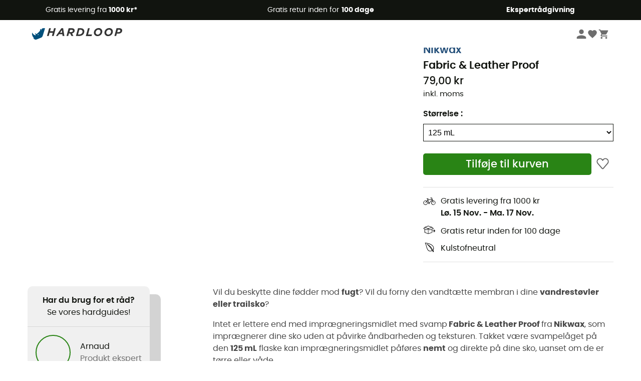

--- FILE ---
content_type: text/html; charset=utf-8
request_url: https://www.hardloop.dk/produkt/1864-nikwax-fabric-leather-proof
body_size: 65007
content:
<!DOCTYPE html><html lang="da"><head><meta charSet="utf-8"/><meta name="viewport" content="width=device-width"/><link rel="stylesheet" href="https://cdn.jsdelivr.net/npm/@alma/widgets@3.x.x/dist/widgets.min.css"/><title>Nikwax Fabric &amp; Leather Proof</title><link id="linkCanonical" rel="canonical" href="https://www.hardloop.dk/produkt/1864-nikwax-fabric-leather-proof"/><meta name="description" lang="da" content="Nikwax Fabric &amp; Leather Proof - Gratis levering &amp; Gratis retur - Køb nu online! - 250+ Outdoor Maerker - Kompetent service"/><meta name="title" lang="da" content="Nikwax Fabric &amp; Leather Proof"/><meta property="og:type" content="website"/><meta property="og:url" content="https://www.hardloop.dk/produkt/1864-nikwax-fabric-leather-proof"/><meta property="og:image" content="https://images.hardloop.fr/5356-large_default/nikwax-fabric-leather-proof.jpg"/><meta property="og:title" content="Nikwax Fabric &amp; Leather Proof"/><meta property="og:description" content="Nikwax Fabric &amp; Leather Proof - Gratis levering &amp; Gratis retur - Køb nu online! - 250+ Outdoor Maerker - Kompetent service"/><meta name="twitter:card" content="product"/><meta name="twitter:site" content="@Hardloop"/><meta name="twitter:creator" content="@Hardloop"/><meta name="twitter:title" content="Nikwax Fabric &amp; Leather Proof"/><meta name="twitter:description" content="Nikwax Fabric &amp; Leather Proof - Gratis levering &amp; Gratis retur - Køb nu online! - 250+ Outdoor Maerker - Kompetent service"/><meta name="twitter:image" content="https://images.hardloop.fr/5356-large_default/nikwax-fabric-leather-proof.jpg"/><meta name="twitter:data1" content="NC"/><meta name="twitter:label1" content="Farve"/><meta name="twitter:data2" content="79,00 DKK"/><meta name="twitter:label2" content="Beløb"/><meta name="robots" id="robotsIndexFollow" content="index, follow"/><link rel="alternate" hrefLang="fr-fr" href="https://www.hardloop.fr/produit/1864-nikwax-fabric-leather-proof-impermeabilisant-pour-chaussures-en-tissu-ou-cuir-avec-applicateur-eponge"/><link rel="alternate" hrefLang="en-gb" href="https://www.hardloop.co.uk/product/1864-nikwax-fabric-leather-proof-shoe-care"/><link rel="alternate" hrefLang="de-de" href="https://www.hardloop.de/artikel/1864-nikwax-fabric-leather-proof-impraegnierung-fuer-lederschuhe"/><link rel="alternate" hrefLang="es" href="https://www.hardloop.es/producto/1864-nikwax-fabric-leather-proof-cuidado-del-calzado"/><link rel="alternate" hrefLang="it-it" href="https://www.hardloop.it/prodotto/1864-nikwax-fabric-leather-proof-cura-delle-scarpe"/><link rel="alternate" hrefLang="de-ch" href="https://www.hardloop.ch/artikel/1864-nikwax-fabric-leather-proof-impraegnierung-fuer-lederschuhe"/><link rel="alternate" hrefLang="fr-ch" href="https://fr.hardloop.ch/produit/1864-nikwax-fabric-leather-proof-impermeabilisant-pour-chaussures-en-tissu-ou-cuir-avec-applicateur-eponge"/><link rel="alternate" hrefLang="it-ch" href="https://it.hardloop.ch/prodotto/1864-nikwax-fabric-leather-proof-cura-delle-scarpe"/><link rel="alternate" hrefLang="en-de" href="https://en.hardloop.de/product/1864-nikwax-fabric-leather-proof-shoe-care"/><link rel="alternate" hrefLang="en-ch" href="https://en.hardloop.ch/product/1864-nikwax-fabric-leather-proof-shoe-care"/><link rel="alternate" hrefLang="nl-nl" href="https://nl.hardloop.com/product/1864-nikwax-fabric-leather-proof"/><link rel="alternate" hrefLang="da" href="https://www.hardloop.dk/produkt/1864-nikwax-fabric-leather-proof"/><link rel="alternate" hrefLang="sv" href="https://www.hardloop.se/produkt/1864-nikwax-fabric-leather-proof"/><link rel="alternate" hrefLang="fi" href="https://www.hardloop.fi/tuotteen/1864-nikwax-fabric-leather-proof"/><link rel="alternate" hrefLang="de-at" href="https://www.hardloop.at/artikel/1864-nikwax-fabric-leather-proof-impraegnierung-fuer-lederschuhe"/><link rel="alternate" hrefLang="cs" href="https://www.hardloop.cz/produkt/1864-nikwax-fabric-leather-proof"/><link rel="alternate" hrefLang="pl" href="https://www.hardloop.pl/oferta/1864-nikwax-fabric-leather-proof-hydroizolacja"/><meta name="next-head-count" content="40"/><meta property="fb:app_id" content="1553710858204972"/><meta name="google-signin-client_id" content="998540704-r4br47s553dst4cj60b01sm5j8q9nmd5.apps.googleusercontent.com"/><meta name="p:domain_verify" content="9d2f6b46402a1c940039349ce4746c46"/><link rel="manifest" href="/manifest.json"/><link href="https://fonts.googleapis.com" rel="preconnect"/><link href="https://apis.google.com" rel="preconnect"/><link href="https://www.google.com" rel="dns-prefetch"/><link type="image/png" rel="shortcut icon" sizes="32x32" href="https://img.hardloop.com/image/upload/w_32,f_auto,q_auto/v1626081886/front-media/favicon/favicon-32x32.png"/><link type="image/png" rel="shortcut icon" sizes="16x16" href="https://img.hardloop.com/image/upload/w_16,f_auto,q_auto/v1626081886/front-media/favicon/favicon-16x16.png"/><link rel="apple-touch-icon" sizes="32x32" href="https://img.hardloop.com/image/upload/w_32,f_auto,q_auto/v1626081886/front-media/favicon/favicon-32x32.png"/><meta name="theme-color" content="#0D426C"/><link rel="preload" href="/_next/static/css/54970546ff96ec8c.css" as="style"/><link rel="stylesheet" href="/_next/static/css/54970546ff96ec8c.css" data-n-g=""/><link rel="preload" href="/_next/static/css/ef46db3751d8e999.css" as="style"/><link rel="stylesheet" href="/_next/static/css/ef46db3751d8e999.css" data-n-p=""/><link rel="preload" href="/_next/static/css/7b8170244f1e468f.css" as="style"/><link rel="stylesheet" href="/_next/static/css/7b8170244f1e468f.css" data-n-p=""/><noscript data-n-css=""></noscript><script defer="" nomodule="" src="/_next/static/chunks/polyfills-c67a75d1b6f99dc8.js"></script><script src="/_next/static/chunks/webpack-e80c2f9841ec45de.js" defer=""></script><script src="/_next/static/chunks/framework-efd9b06bc990f6e4.js" defer=""></script><script src="/_next/static/chunks/main-c86401902c0b27b1.js" defer=""></script><script src="/_next/static/chunks/pages/_app-4f3e447c5bc5fca3.js" defer=""></script><script src="/_next/static/chunks/fec483df-a384b651e20fee38.js" defer=""></script><script src="/_next/static/chunks/3154-3aee87b42019cd62.js" defer=""></script><script src="/_next/static/chunks/4669-844f34c59f689e4a.js" defer=""></script><script src="/_next/static/chunks/1426-3a5bb419452297e9.js" defer=""></script><script src="/_next/static/chunks/pages/produkt/%5Bslug%5D-cb603e19af85a0eb.js" defer=""></script><script src="/_next/static/bc0e436123a46b9af7734552551bcf0e5d3abba5/_buildManifest.js" defer=""></script><script src="/_next/static/bc0e436123a46b9af7734552551bcf0e5d3abba5/_ssgManifest.js" defer=""></script><style id="jss-server-side"></style></head><body><a class="skip-link" href="#app" aria-label="skip-link"></a><div id="form"></div><div id="__next"><div style="opacity:0;transition:opacity 200ms linear" pointer-events="none"><div style="background:white;height:2px;left:0;margin-left:-100%;position:fixed;top:0;transition:margin-left 200ms linear;width:100%;z-index:1031"></div></div><header class="header_header__3RG80"><div class="infoBar_infoBar__WNpzH "><div class="infoBar_promise__pKjvr infoBar_left__yDdK4"><span title="Gratis levering fra **1000 kr***"><span>Gratis levering fra <strong>1000 kr*</strong></span></span></div><div class="infoBar_promise__pKjvr infoBar_center__FSpKg"><span title="Gratis retur inden for **100 dage**"><span>Gratis retur inden for <strong>100 dage</strong></span></span></div><div class="infoBar_promise__pKjvr infoBar_right__J6J6s"><span title="**Ekspertrådgivning**"><strong>Ekspertrådgivning</strong></span><div class="infoBar_dropdown__86PxS" style="display:none"><div class="infoBar_link__aF9k1"><div><svg viewBox="0 0 20 20" width="25"><path d="M18.21,6v0h0a.4.4,0,0,0-.12-.16l0,0a.42.42,0,0,0-.19-.06H7.05a.43.43,0,0,0-.2.06l0,0a.28.28,0,0,0-.12.16h0V6a.43.43,0,0,0,0,.11V13A1.36,1.36,0,0,0,8,14.31h8.84A1.36,1.36,0,0,0,18.23,13V6.07A.43.43,0,0,0,18.21,6Zm-1.39.48-4,3.33a.62.62,0,0,1-.7,0l-4-3.34Zm.05,7.12H8A.61.61,0,0,1,7.42,13V6.87l4.23,3.51a1.37,1.37,0,0,0,.79.25,1.42,1.42,0,0,0,.83-.27l4.21-3.49V13A.61.61,0,0,1,16.87,13.56Z"></path><path d="M5.49,7.53H.91a.37.37,0,0,0-.37.37.38.38,0,0,0,.37.38H5.49a.38.38,0,0,0,.37-.38A.37.37,0,0,0,5.49,7.53Z"></path><path d="M5.49,9.28H2.66a.38.38,0,0,0-.37.38.37.37,0,0,0,.37.37H5.49a.37.37,0,0,0,.37-.37A.38.38,0,0,0,5.49,9.28Z"></path><path d="M5.49,11H4.07a.38.38,0,0,0-.37.38.37.37,0,0,0,.37.37H5.49a.37.37,0,0,0,.37-.37A.38.38,0,0,0,5.49,11Z"></path></svg></div><a href="https://faq.hardloop.com/hc/da/requests/new">Kontakt os</a></div><div class="infoBar_link__aF9k1"><div><svg viewBox="0 0 20 20" width="25"><path d="M10,12.87a.38.38,0,0,1-.38-.38,2.7,2.7,0,0,1,1.51-2.73,1.7,1.7,0,0,0,1-1.8A2,2,0,0,0,10,6.17a2.15,2.15,0,0,0-2.2,2,.38.38,0,1,1-.75,0,2.89,2.89,0,0,1,3-2.79A2.79,2.79,0,0,1,12.93,8a2.45,2.45,0,0,1-1.41,2.45,2,2,0,0,0-1.15,2.08A.38.38,0,0,1,10,12.87Z"></path><circle cx="9.99" cy="14" r="0.6"></circle><path d="M10,19.05a9.05,9.05,0,1,1,9.05-9A9.06,9.06,0,0,1,10,19.05ZM10,1.7A8.3,8.3,0,1,0,18.3,10,8.31,8.31,0,0,0,10,1.7Z"></path></svg></div><a href="https://faq.hardloop.com/hc/da">FAQ (Ofte stillede spørgsmål)</a></div></div></div></div><div class="menuTop_menuTop__UJSWg   "><a href="https://www.hardloop.dk/"><img src="https://img.hardloop.com/image/upload/v1714406108/Strapi/logo_fond_transparent_sans_debord_1_1_b06e8bb507.svg" alt="Hardloop logo" width="180" height="24" class="menuTop_logo__bgvKo"/></a><div class="menuTop_account__qcCVi"><div class="user_user__ZvVk2"><div class="user_userNotConnected__Jrt_j"><svg viewBox="0 0 25 25" width="22" aria-hidden="true"><path d="M12.5,12.5A5.33,5.33,0,1,0,7.17,7.17,5.33,5.33,0,0,0,12.5,12.5Zm0,2.66C8.94,15.16,1.85,17,1.85,20.49v2.66h21.3V20.49C23.15,17,16.06,15.16,12.5,15.16Z"></path></svg><span>Logge på</span></div><nav class="user_navNotConnected__RyZSF "><div>Adgang</div><button>Logge på</button><button>Glemt adgangskode</button></nav></div><span class="menuTop_accountIcons__2y9w3" title="Min ønskeliste"><svg viewBox="0 0 25 25" width="22" aria-hidden="true"><path d="M12.5,21.6l-1.44-1.31C6,15.66,2.58,12.6,2.58,8.85A5.4,5.4,0,0,1,8,3.4,5.94,5.94,0,0,1,12.5,5.47,5.94,5.94,0,0,1,17,3.4a5.4,5.4,0,0,1,5.46,5.45c0,3.75-3.37,6.81-8.48,11.45Z"></path></svg></span><span class="menuTop_accountIcons__2y9w3 " title="Min indkøbskurv"><svg viewBox="0 0 25 25" width="22" aria-hidden="true"><path d="M8.24,18.89A2.13,2.13,0,1,0,10.37,21,2.13,2.13,0,0,0,8.24,18.89Zm-6.39-17V4H4l3.83,8.08L6.38,14.67a2,2,0,0,0-.27,1,2.14,2.14,0,0,0,2.13,2.13H21V15.7H8.69a.27.27,0,0,1-.27-.27l0-.13,1-1.73h7.94a2.11,2.11,0,0,0,1.86-1.1L23,5.55A1,1,0,0,0,23.15,5,1.07,1.07,0,0,0,22.09,4H6.33l-1-2.13Zm17,17A2.13,2.13,0,1,0,21,21,2.13,2.13,0,0,0,18.89,18.89Z"></path></svg></span></div><div id="doof-results" class="doofinderResults_doofinderResults__xH8iF "><div class=""></div></div></div><div class="menuBottomMobile_level2Mobile__Y9DpG "><button type="button" class="menuBottomMobile_burger__Lzmmi" aria-label="Menu"><svg viewBox="0 0 28 28" width="25" aria-hidden="true"><path d="M3.5,21h21v-2.3h-21V21z M3.5,15.2h21v-2.3h-21V15.2z M3.5,7v2.3h21V7H3.5z"></path></svg></button><div class="menuDrawer_mobileNavDrawer__KrQWY "><div class="menuDrawer_navHeader__3SMIV"><div class="menuDrawer_dumyBack__9nP_2"></div><div>Hardloop</div><button type="button" aria-label="luk menuen"><svg viewBox="0 0 20 20" width="20" aria-hidden="true"><path d="M11.41,10,15.5,5.91A1,1,0,0,0,14.09,4.5L10,8.59,5.91,4.5A1,1,0,0,0,4.5,5.91L8.59,10,4.5,14.09a1,1,0,0,0,0,1.41,1,1,0,0,0,.71.29,1,1,0,0,0,.7-.29L10,11.41l4.09,4.09a1,1,0,0,0,.7.29,1,1,0,0,0,.71-.29,1,1,0,0,0,0-1.41Z"></path></svg></button></div><nav><button class="menuBottomMobile_subMenuBtn__xzEwd"><span>Beklædning<img alt="" width="20" aria-hidden="true"/></span><svg viewBox="0 0 20 20" width="20" aria-hidden="true" aria-label=""><path d="M7.66,16.8l6.09-6.09a1,1,0,0,0,0-1.42L7.66,3.2a1,1,0,0,0-1.41,0,1,1,0,0,0,0,1.41L11.63,10,6.25,15.39a1,1,0,0,0,0,1.41A1,1,0,0,0,7.66,16.8Z"></path></svg></button><button class="menuBottomMobile_subMenuBtn__xzEwd"><span>Sko<img alt="" width="20" aria-hidden="true"/></span><svg viewBox="0 0 20 20" width="20" aria-hidden="true" aria-label=""><path d="M7.66,16.8l6.09-6.09a1,1,0,0,0,0-1.42L7.66,3.2a1,1,0,0,0-1.41,0,1,1,0,0,0,0,1.41L11.63,10,6.25,15.39a1,1,0,0,0,0,1.41A1,1,0,0,0,7.66,16.8Z"></path></svg></button><button class="menuBottomMobile_subMenuBtn__xzEwd"><span>Vandreture<img alt="" width="20" aria-hidden="true"/></span><svg viewBox="0 0 20 20" width="20" aria-hidden="true" aria-label=""><path d="M7.66,16.8l6.09-6.09a1,1,0,0,0,0-1.42L7.66,3.2a1,1,0,0,0-1.41,0,1,1,0,0,0,0,1.41L11.63,10,6.25,15.39a1,1,0,0,0,0,1.41A1,1,0,0,0,7.66,16.8Z"></path></svg></button><button class="menuBottomMobile_subMenuBtn__xzEwd"><span>Trailløb<img alt="" width="20" aria-hidden="true"/></span><svg viewBox="0 0 20 20" width="20" aria-hidden="true" aria-label=""><path d="M7.66,16.8l6.09-6.09a1,1,0,0,0,0-1.42L7.66,3.2a1,1,0,0,0-1.41,0,1,1,0,0,0,0,1.41L11.63,10,6.25,15.39a1,1,0,0,0,0,1.41A1,1,0,0,0,7.66,16.8Z"></path></svg></button><button class="menuBottomMobile_subMenuBtn__xzEwd"><span>Klatring<img alt="" width="20" aria-hidden="true"/></span><svg viewBox="0 0 20 20" width="20" aria-hidden="true" aria-label=""><path d="M7.66,16.8l6.09-6.09a1,1,0,0,0,0-1.42L7.66,3.2a1,1,0,0,0-1.41,0,1,1,0,0,0,0,1.41L11.63,10,6.25,15.39a1,1,0,0,0,0,1.41A1,1,0,0,0,7.66,16.8Z"></path></svg></button><button class="menuBottomMobile_subMenuBtn__xzEwd"><span>Vinter Sports<img alt="" width="20" aria-hidden="true"/></span><svg viewBox="0 0 20 20" width="20" aria-hidden="true" aria-label=""><path d="M7.66,16.8l6.09-6.09a1,1,0,0,0,0-1.42L7.66,3.2a1,1,0,0,0-1.41,0,1,1,0,0,0,0,1.41L11.63,10,6.25,15.39a1,1,0,0,0,0,1.41A1,1,0,0,0,7.66,16.8Z"></path></svg></button><button class="menuBottomMobile_subMenuBtn__xzEwd"><span>Cykler<img alt="" width="20" aria-hidden="true"/></span><svg viewBox="0 0 20 20" width="20" aria-hidden="true" aria-label=""><path d="M7.66,16.8l6.09-6.09a1,1,0,0,0,0-1.42L7.66,3.2a1,1,0,0,0-1.41,0,1,1,0,0,0,0,1.41L11.63,10,6.25,15.39a1,1,0,0,0,0,1.41A1,1,0,0,0,7.66,16.8Z"></path></svg></button><button class="menuBottomMobile_subMenuBtn__xzEwd"><span>Aktiviteter<img alt="" width="20" aria-hidden="true"/></span><svg viewBox="0 0 20 20" width="20" aria-hidden="true" aria-label=""><path d="M7.66,16.8l6.09-6.09a1,1,0,0,0,0-1.42L7.66,3.2a1,1,0,0,0-1.41,0,1,1,0,0,0,0,1.41L11.63,10,6.25,15.39a1,1,0,0,0,0,1.41A1,1,0,0,0,7.66,16.8Z"></path></svg></button><button class="menuBottomMobile_subMenuBtn__xzEwd" style="color:#529c21"><span>Second Hand<img alt="" src="https://img.hardloop.com/image/upload/v1679329434/Strapi/https_img_hardloop_com_image_upload_v1625236629_hardgreen_gxwwto_6e1e745e41_6898198744.svg" width="20" aria-hidden="true"/></span><svg viewBox="0 0 20 20" width="20" aria-hidden="true" aria-label=""><path d="M7.66,16.8l6.09-6.09a1,1,0,0,0,0-1.42L7.66,3.2a1,1,0,0,0-1.41,0,1,1,0,0,0,0,1.41L11.63,10,6.25,15.39a1,1,0,0,0,0,1.41A1,1,0,0,0,7.66,16.8Z"></path></svg></button><button class="menuBottomMobile_subMenuBtn__xzEwd"><span>Mærker<img alt="" width="20" aria-hidden="true"/></span><svg viewBox="0 0 20 20" width="20" aria-hidden="true" aria-label=""><path d="M7.66,16.8l6.09-6.09a1,1,0,0,0,0-1.42L7.66,3.2a1,1,0,0,0-1.41,0,1,1,0,0,0,0,1.41L11.63,10,6.25,15.39a1,1,0,0,0,0,1.41A1,1,0,0,0,7.66,16.8Z"></path></svg></button><button class="menuBottomMobile_subMenuBtn__xzEwd" style="color:#9a0404"><span>Tilbud<img alt="" width="20" aria-hidden="true"/></span><svg viewBox="0 0 20 20" width="20" aria-hidden="true" aria-label=""><path d="M7.66,16.8l6.09-6.09a1,1,0,0,0,0-1.42L7.66,3.2a1,1,0,0,0-1.41,0,1,1,0,0,0,0,1.41L11.63,10,6.25,15.39a1,1,0,0,0,0,1.41A1,1,0,0,0,7.66,16.8Z"></path></svg></button><button class="menuBottomMobile_subMenuBtn__xzEwd"><span>Ekspertrådgivning</span><svg viewBox="0 0 20 20" width="20" aria-hidden="true" aria-label=""><path d="M7.66,16.8l6.09-6.09a1,1,0,0,0,0-1.42L7.66,3.2a1,1,0,0,0-1.41,0,1,1,0,0,0,0,1.41L11.63,10,6.25,15.39a1,1,0,0,0,0,1.41A1,1,0,0,0,7.66,16.8Z"></path></svg></button></nav></div><div class="menuDrawer_mobileNavDrawer__KrQWY "><div class="menuDrawer_navHeader__3SMIV"><button type="button" aria-label="Tilbage til forrige niveau"><svg viewBox="0 0 20 20" width="20" aria-hidden="true" aria-label=""><path d="M7.62,3.28l-6,6a1.06,1.06,0,0,0-.22.33,1,1,0,0,0,0,.76,1.06,1.06,0,0,0,.22.33l6,6A1,1,0,0,0,9,15.31L4.73,11h13a1,1,0,0,0,0-2H4.73L9,4.69A1,1,0,0,0,7.62,3.28Z"></path></svg></button><div></div><button type="button" aria-label="luk menuen"><svg viewBox="0 0 20 20" width="20" aria-hidden="true"><path d="M11.41,10,15.5,5.91A1,1,0,0,0,14.09,4.5L10,8.59,5.91,4.5A1,1,0,0,0,4.5,5.91L8.59,10,4.5,14.09a1,1,0,0,0,0,1.41,1,1,0,0,0,.71.29,1,1,0,0,0,.7-.29L10,11.41l4.09,4.09a1,1,0,0,0,.7.29,1,1,0,0,0,.71-.29,1,1,0,0,0,0-1.41Z"></path></svg></button></div><nav></nav></div><div class="menuDrawer_mobileNavDrawer__KrQWY "><div class="menuDrawer_navHeader__3SMIV"><button type="button" aria-label="Tilbage til forrige niveau"><svg viewBox="0 0 20 20" width="20" aria-hidden="true" aria-label=""><path d="M7.62,3.28l-6,6a1.06,1.06,0,0,0-.22.33,1,1,0,0,0,0,.76,1.06,1.06,0,0,0,.22.33l6,6A1,1,0,0,0,9,15.31L4.73,11h13a1,1,0,0,0,0-2H4.73L9,4.69A1,1,0,0,0,7.62,3.28Z"></path></svg></button><div></div><button type="button" aria-label="luk menuen"><svg viewBox="0 0 20 20" width="20" aria-hidden="true"><path d="M11.41,10,15.5,5.91A1,1,0,0,0,14.09,4.5L10,8.59,5.91,4.5A1,1,0,0,0,4.5,5.91L8.59,10,4.5,14.09a1,1,0,0,0,0,1.41,1,1,0,0,0,.71.29,1,1,0,0,0,.7-.29L10,11.41l4.09,4.09a1,1,0,0,0,.7.29,1,1,0,0,0,.71-.29,1,1,0,0,0,0-1.41Z"></path></svg></button></div><nav></nav></div><div class="menuBottomMobile_backgroundMobile__vNo1b "></div></div></header><div class="header_background__SDaDS "></div><div class="layout_mainContainer__usyQU" style="--padding:undefinedpx"><div class="layout_offers__xhlup"><div><p><a href="https://www.hardloop.dk/produkter/6262-5-procent-2-produkter-koeb">-5 % EKSTRA ved køb af 2 produkter med koden ALPS5🏔️​</a></p></div></div><div><div class="productShow_productTop__K6GXq container1200"><div class="productImages_imagesContainer__qwCTR"><div></div><div class="productImages_colorContainer__WLAbb"></div></div><div class="productImages_zoomPopup__qzUsJ "></div><div class="productInfos_infosContainer__WJ2Ou"><ul class="breadcrumbs_breadcrumbs__T6NlD "><li><a href="https://www.hardloop.dk/"><svg viewBox="0 0 20 20" width="12" class="breadcrumbs_home__25tRc"><path d="M19.32,6.49,17.5,5.22V1.49A1.38,1.38,0,0,0,16.12.11H15.3a1.39,1.39,0,0,0-1.39,1.38V2.72L10,0,.68,6.48A1.38,1.38,0,0,0,.06,7.64V9.4H2.5v9.22A1.38,1.38,0,0,0,3.89,20H16.11a1.38,1.38,0,0,0,1.39-1.38V9.4h2.44V7.64A1.38,1.38,0,0,0,19.32,6.49ZM7.72,18.86V11.28A.25.25,0,0,1,8,11H12a.25.25,0,0,1,.24.25v7.58ZM18.81,8.26H16.36V18.62a.25.25,0,0,1-.25.24H13.42V11.28A1.38,1.38,0,0,0,12,9.89H8a1.38,1.38,0,0,0-1.38,1.39v7.58H3.89a.25.25,0,0,1-.25-.24V8.26H1.19V7.64a.26.26,0,0,1,.13-.21l8.68-6L15.05,4.9V1.49a.25.25,0,0,1,.25-.24h.82a.24.24,0,0,1,.24.24V5.82l2.31,1.61h0a.24.24,0,0,1,.12.2Z"></path></svg><svg viewBox="0 0 20 20" width="10"><path d="M7.66,16.8l6.09-6.09a1,1,0,0,0,0-1.42L7.66,3.2a1,1,0,0,0-1.41,0,1,1,0,0,0,0,1.41L11.63,10,6.25,15.39a1,1,0,0,0,0,1.41A1,1,0,0,0,7.66,16.8Z"></path></svg></a></li><li><a title="Vandrebeklædning &amp; Vandreudstyr" href="https://www.hardloop.dk/produkter/89-vandreture-beklaedning-udstyr">Vandrebeklædning &amp; Vandreudstyr</a><svg viewBox="0 0 20 20" width="10"><path d="M7.66,16.8l6.09-6.09a1,1,0,0,0,0-1.42L7.66,3.2a1,1,0,0,0-1.41,0,1,1,0,0,0,0,1.41L11.63,10,6.25,15.39a1,1,0,0,0,0,1.41A1,1,0,0,0,7.66,16.8Z"></path></svg></li><li><a title="Vandretilbehør" href="https://www.hardloop.dk/produkter/98-vandretilbehoer">Vandretilbehør</a><svg viewBox="0 0 20 20" width="10"><path d="M7.66,16.8l6.09-6.09a1,1,0,0,0,0-1.42L7.66,3.2a1,1,0,0,0-1.41,0,1,1,0,0,0,0,1.41L11.63,10,6.25,15.39a1,1,0,0,0,0,1.41A1,1,0,0,0,7.66,16.8Z"></path></svg></li><li><a title="Vandre vedligeholdelsesprodukter" href="https://www.hardloop.dk/produkter/586-vandre-vedligeholdelsesprodukter">Vandre vedligeholdelsesprodukter</a></li></ul><h1 class="productInfos_productName__qs2zg"><a class="productInfos_manufacturer__jIf80" href="https://www.hardloop.dk/maerker/1485-nikwax">Nikwax</a><span>Fabric &amp; Leather Proof</span></h1><a href="#bv-reviews"></a><div class="productInfos_priceContainer__AGvs7"><span class="productInfos_normalPrice__USOo4">79,00 kr</span></div><div class="productInfos_priceContainer__AGvs7"><span class="productInfos_includedVat__9UY6n">inkl. moms</span></div><div class="productInfos_paypal__F3Eio"></div><div class="productInfos_combinationsContainer__gNwXo"><div class="productInfos_colorContainer__g_8T_"></div><div class="productInfos_colorContainer__g_8T_"><div class="productInfos_sizeHeader__BVQtf"><label for="size" class="productInfos_colorTitle__9dw_l">Størrelse<!-- --> :</label></div><select class="productInfos_sizeField__oeY1o" id="size"><option value="128169" selected="">125 mL</option></select></div></div><div class="productInfos_payment__a2Dls"><div class="productInfos_cartWishContainer__WEYwf"><button type="submit" class="productInfos_addCart__eH1E2 productInfos_isAvailable__M2553  mainCta_mainCta__Ergwr" style="--backgroundColor:#298415;--textColor:white;--backgroundColorHover:#1c620d;--textSize:1.3125rem">Tilføje til kurven</button><button type="button" class="productInfos_heartBtn__5m2MB"><svg viewBox="0 0 20 20" class="productInfos_heartEmpty__EXsyq" width="25"><path d="M10,18h0a1.26,1.26,0,0,1-.93-.43l-7-8.16A.41.41,0,0,1,2,9.3,4.61,4.61,0,0,1,8.68,3.05,4.69,4.69,0,0,1,10,4.8a4.69,4.69,0,0,1,1.32-1.75A4.6,4.6,0,0,1,18,9.3a.24.24,0,0,1-.06.11l-7,8.16A1.22,1.22,0,0,1,10,18Z"></path></svg></button></div></div><div class="productInfos_promises__BeAdC"><div class="productInfos_promise__TWwfj productInfos_delivery___b9IW"><svg viewBox="0 0 20 20" width="25"><path d="M16.18,8.81a4,4,0,0,0-.7.07L14,4.23H11.66V5h1.77l.46,1.41-6.09,1-.29-1h.94V5.64H5.59v.75H6.73l.39,1.4L5.76,9.41a3.4,3.4,0,0,0-1.94-.6A3.5,3.5,0,1,0,6.33,9.89l1-1.22,1,3.55a1.32,1.32,0,0,0-.28.78,1.33,1.33,0,0,0,2.66,0,1.29,1.29,0,0,0-.21-.67l3.92-4.22.32,1a3.47,3.47,0,1,0,1.42-.31ZM6.55,12.29A2.73,2.73,0,1,1,3.82,9.56,2.66,2.66,0,0,1,5.27,10L3.54,12.05l.57.49,1.73-2.07A2.71,2.71,0,0,1,6.55,12.29ZM9.4,13.58A.58.58,0,1,1,10,13,.58.58,0,0,1,9.4,13.58ZM10,11.81a1.33,1.33,0,0,0-.57-.14,1.35,1.35,0,0,0-.4.08L8,8.15l6.12-1,.06.18ZM16.18,15A2.72,2.72,0,0,1,15,9.84l.82,2.57.71-.23-.82-2.57a2.42,2.42,0,0,1,.47,0,2.73,2.73,0,1,1,0,5.46Z"></path></svg><div><span>Gratis levering fra 1000 kr</span><span class="productInfos_deliveryDates__I7ref">Lø. 15 Nov.<!-- --> - <!-- -->Ma. 17 Nov.</span></div></div><div class="productInfos_promise__TWwfj"><svg viewBox="0 0 20 20" width="25"><path d="M19.17,11.35,17.29,9.48a.37.37,0,0,0-.53,0,.39.39,0,0,0,0,.53L18,11.24H13.21a.38.38,0,0,0,0,.75H18l-1.24,1.23a.39.39,0,0,0,0,.53.4.4,0,0,0,.27.11.38.38,0,0,0,.26-.11l1.88-1.87A.39.39,0,0,0,19.17,11.35Z"></path><path d="M13.9,12.62v1.22L8.48,15.65V8.86L9.9,10.28a.39.39,0,0,0,.27.11l.12,0,3.61-1.2v1.44h.75V8.93l1.82-.61a.38.38,0,0,0,.25-.27.37.37,0,0,0-.1-.35L14.53,5.64h0a.21.21,0,0,0-.1-.06s0,0,0,0L8.23,3.47a.46.46,0,0,0-.26,0L2.46,5.55h0a.42.42,0,0,0-.14.09l-1.91,2A.36.36,0,0,0,.31,8a.4.4,0,0,0,.24.27l1.67.61v5.25a.39.39,0,0,0,.25.35l5.5,2a.31.31,0,0,0,.13,0l.12,0,6.17-2.06a.38.38,0,0,0,.26-.35v-1.5ZM15.65,7.8l-1.51.5h0L10.27,9.59,8.8,8.12l1-.33,4.38-1.45Zm-14.31,0L2.7,6.34,7.42,8.1,6,9.47Zm6.39,7.88L3,13.85V9.15l3,1.11.13,0a.42.42,0,0,0,.26-.1L7.73,8.85Zm.38-8.07L3.67,5.9,8.11,4.23l5,1.68-1.59.53Z"></path></svg><span><sub>Gratis retur inden for 100 dage</sub></span></div><div class="productInfos_promise__TWwfj"><svg viewBox="0 0 20 20" width="25"><path d="M15.86,17.49l-.1,0a.34.34,0,0,1-.25-.24c-1.46-4.57-2.33-6.82-5.82-9.57,4.35,4.64,4.85,7.39,4.88,7.52a.37.37,0,0,1-.23.41c-2.12.86-3.83.93-5.25.22C6.53,14.54,5.56,11,4.7,7.78A18.42,18.42,0,0,0,3,3.09a.38.38,0,0,1,0-.4.4.4,0,0,1,.36-.18c.42,0,10.25,1,13,5.92a6.21,6.21,0,0,1-.14,6,15.36,15.36,0,0,1,.69,2.08.37.37,0,0,1-.12.38l-.68.56A.34.34,0,0,1,15.86,17.49ZM6.2,4.43a.36.36,0,0,1,.2.06c6.74,4.2,7.83,6.32,9.65,12l.06-.06a14.1,14.1,0,0,0-.66-1.89.37.37,0,0,1,0-.31c1-2.05,1.1-3.87.24-5.42C13.57,5,6.35,3.67,4,3.35A24.74,24.74,0,0,1,5.43,7.59c.81,3,1.74,6.43,4,7.55A5.37,5.37,0,0,0,13.75,15C13.43,14,12,10.41,6,5.09a.37.37,0,0,1,0-.51A.36.36,0,0,1,6.2,4.43Z"></path></svg><span><sub>Kulstofneutral</sub></span></div></div><div class="linkedProducts_isDesktop__B_8ko"></div></div></div><div class="productShow_infosDetails__Ix_3R"><div class="productDescription_description__grphn"><button type="button" aria-expanded="false" class="productShow_accordionTitle__nujCH "><span>Beskrivelse</span><svg viewBox="0 0 20 20" width="20" class=""><path d="M3.2,7.66l6.09,6.09a1,1,0,0,0,1.42,0L16.8,7.66a1,1,0,0,0,0-1.41,1,1,0,0,0-1.41,0L10,11.63,4.61,6.25a1,1,0,0,0-1.41,0A1,1,0,0,0,3.2,7.66Z"></path></svg></button><div class="productShow_accordionContent__Zqz3_  productDescription_descContainer__Po88L"><div class="productDescription_hardguideCard__0gynM"><div class="hardguides_hardguideCard__uU3kX "><div class="hardguides_card__AIT2T"><div class="hardguides_header__IJIx7"><span>Har du brug for et råd?</span><span>Se vores hardguides!</span></div><div class="hardguides_guide__mAxlT"><div class="hardguides_photo__Q4OVA"><span style="box-sizing:border-box;display:inline-block;overflow:hidden;width:initial;height:initial;background:none;opacity:1;border:0;margin:0;padding:0;position:relative;max-width:100%"><span style="box-sizing:border-box;display:block;width:initial;height:initial;background:none;opacity:1;border:0;margin:0;padding:0;max-width:100%"><img style="display:block;max-width:100%;width:initial;height:initial;background:none;opacity:1;border:0;margin:0;padding:0" alt="" aria-hidden="true" src="data:image/svg+xml,%3csvg%20xmlns=%27http://www.w3.org/2000/svg%27%20version=%271.1%27%20width=%27430%27%20height=%27433%27/%3e"/></span><img src="[data-uri]" decoding="async" data-nimg="intrinsic" class="" style="position:absolute;top:0;left:0;bottom:0;right:0;box-sizing:border-box;padding:0;border:none;margin:auto;display:block;width:0;height:0;min-width:100%;max-width:100%;min-height:100%;max-height:100%;object-fit:cover"/><noscript><img srcSet="/_next/image?url=https%3A%2F%2Fimg.hardloop.com%2Fimage%2Fupload%2Fw_430%2Ch_433%2Cq_100%2Cf_auto%2FStrapi%2F1708505292904_15ecba825a&amp;w=640&amp;q=100 1x, /_next/image?url=https%3A%2F%2Fimg.hardloop.com%2Fimage%2Fupload%2Fw_430%2Ch_433%2Cq_100%2Cf_auto%2FStrapi%2F1708505292904_15ecba825a&amp;w=1080&amp;q=100 2x" src="/_next/image?url=https%3A%2F%2Fimg.hardloop.com%2Fimage%2Fupload%2Fw_430%2Ch_433%2Cq_100%2Cf_auto%2FStrapi%2F1708505292904_15ecba825a&amp;w=1080&amp;q=100" decoding="async" data-nimg="intrinsic" style="position:absolute;top:0;left:0;bottom:0;right:0;box-sizing:border-box;padding:0;border:none;margin:auto;display:block;width:0;height:0;min-width:100%;max-width:100%;min-height:100%;max-height:100%;object-fit:cover" class="" loading="lazy"/></noscript></span></div><div><span>Arnaud</span><span>Produkt ekspert</span></div></div><div class="hardguides_footer__fpYzp"><div><svg viewBox="0 0 20 20" width="25"><path d="M18.21,6v0h0a.4.4,0,0,0-.12-.16l0,0a.42.42,0,0,0-.19-.06H7.05a.43.43,0,0,0-.2.06l0,0a.28.28,0,0,0-.12.16h0V6a.43.43,0,0,0,0,.11V13A1.36,1.36,0,0,0,8,14.31h8.84A1.36,1.36,0,0,0,18.23,13V6.07A.43.43,0,0,0,18.21,6Zm-1.39.48-4,3.33a.62.62,0,0,1-.7,0l-4-3.34Zm.05,7.12H8A.61.61,0,0,1,7.42,13V6.87l4.23,3.51a1.37,1.37,0,0,0,.79.25,1.42,1.42,0,0,0,.83-.27l4.21-3.49V13A.61.61,0,0,1,16.87,13.56Z"></path><path d="M5.49,7.53H.91a.37.37,0,0,0-.37.37.38.38,0,0,0,.37.38H5.49a.38.38,0,0,0,.37-.38A.37.37,0,0,0,5.49,7.53Z"></path><path d="M5.49,9.28H2.66a.38.38,0,0,0-.37.38.37.37,0,0,0,.37.37H5.49a.37.37,0,0,0,.37-.37A.38.38,0,0,0,5.49,9.28Z"></path><path d="M5.49,11H4.07a.38.38,0,0,0-.37.38.37.37,0,0,0,.37.37H5.49a.37.37,0,0,0,.37-.37A.38.38,0,0,0,5.49,11Z"></path></svg><span class="hardguides_pointer__l_9mJ"><span>Kontage via besked</span></span></div></div></div><div class="hardguides_shadow__q8XAd"></div></div></div><div><div class=" "><div class="productDescription_descContent__UgocM"><p>Vil du beskytte dine fødder mod <strong>fugt</strong>? Vil du forny den vandtætte membran i dine <strong>vandrestøvler eller trailsko</strong>?</p>
<p>Intet er lettere end med imprægneringsmidlet med svamp<strong> Fabric &amp; Leather Proof </strong>fra<strong> Nikwax</strong>, som imprægnerer dine sko uden at påvirke åndbarheden og teksturen. Takket være svampelåget på den <strong>125 mL</strong> flaske kan imprægneringsmidlet påføres <strong>nemt</strong> og direkte på dine sko, uanset om de er tørre eller våde.</p>
<p>Behandlingen efterlader en <strong>vandafvisende overflade</strong>, der bevarer fleksibiliteten i fibrene på dine sko af stof eller læder.</p>
<p>Dette produkt er <strong>bionedbrydeligt og miljøvenligt</strong>. Det indeholder ikke fluorcarboner eller skadelige opløsningsmidler.</p>
<p><span style="text-decoration:underline;"><strong>Anvendelsesmetode</strong></span>:</p>
<ul><li>Rengør snavs med en fugtig klud,</li>
<li>Ryst flasken før brug,</li>
<li>Tryk midt på svampen for at frigive produktet,</li>
<li>Påfør generøst på de våde sko,</li>
<li>Vent 2 minutter,</li>
<li>Fjern overskydende produkt med en klud og lad det tørre.</li>
</ul><p>Bemærk: Lyst stof/ruskind kan blive mørkere efter påføring. Test på et skjult område.</p>
<p><span style="font-size:11px;"><strong><span style="text-decoration:underline;">Egenskaber</span></strong>:</span></p>
<ul><li>Forlænger levetiden og ydeevnen på dine sko af læder og stof,</li>
<li>Gør dem vandafvisende,</li>
<li>Ideel til sko med åndbare membraner (f.eks. Gore-Tex),</li>
<li>Bevarer åndbarheden og teksturen,</li>
<li>Behandler læder ved at erstatte garvemidlerne,</li>
<li>Kan påføres både våde og tørre sko,</li>
<li>Miljøvenlig, bionedbrydelig, ikke-brændbar, ikke-farlig,</li>
<li>Indeholder ikke fluorcarboner,</li>
<li>Læder, stof eller kombination.</li>
</ul></div></div></div></div></div><div class="technicalTable_techTable___FdiI "><button type="button" aria-expanded="false" class="productShow_accordionTitle__nujCH productShow_last__gkXOa"><span>Tekniske specifikationer</span><svg viewBox="0 0 20 20" width="20" class="" aria-hidden="true"><path d="M3.2,7.66l6.09,6.09a1,1,0,0,0,1.42,0L16.8,7.66a1,1,0,0,0,0-1.41,1,1,0,0,0-1.41,0L10,11.63,4.61,6.25a1,1,0,0,0-1.41,0A1,1,0,0,0,3.2,7.66Z"></path></svg></button><div class="productShow_accordionContent__Zqz3_ "><div class="technicalTable_techAll__aHiZN  "><div class="technicalTable_hardguideCardTech__XcXwa"></div><div class="technicalTable_techWithtitle__T_js4"><h2 class="productShow_productTitles__LilRz productShow_techProductTitle__e_2QD">Tekniske specifikationer</h2><div class="technicalTable_techContainer__3ppEc"><div class="technicalTable_techColumn__zCW_r"><div class="technicalTable_techElement__F1l9w"><span class="technicalTable_techTitle__g1Isp">Anbefales til</span><span>Det daglige liv</span></div><div class="technicalTable_techElement__F1l9w"><span class="technicalTable_techTitle__g1Isp">Produkt</span><span>Fabric &amp; Leather Proof</span></div></div><div class="technicalTable_techColumn__zCW_r"><div class="technicalTable_techElement__F1l9w"><span class="technicalTable_techTitle__g1Isp">pris</span><span>Under 25£</span></div><div class="technicalTable_techElement__F1l9w"><span class="technicalTable_techTitle__g1Isp">Rumindhold</span><span>125 ml</span></div></div></div></div></div></div></div><div class="linkedProducts_isMobile__c53zc"></div><div class="productShow_hardguideCard__XuD9J"><div class="hardguides_hardguideCard__uU3kX "><div class="hardguides_card__AIT2T"><div class="hardguides_header__IJIx7"><span>Har du brug for et råd?</span><span>Se vores hardguides!</span></div><div class="hardguides_guide__mAxlT"><div class="hardguides_photo__Q4OVA"><span style="box-sizing:border-box;display:inline-block;overflow:hidden;width:initial;height:initial;background:none;opacity:1;border:0;margin:0;padding:0;position:relative;max-width:100%"><span style="box-sizing:border-box;display:block;width:initial;height:initial;background:none;opacity:1;border:0;margin:0;padding:0;max-width:100%"><img style="display:block;max-width:100%;width:initial;height:initial;background:none;opacity:1;border:0;margin:0;padding:0" alt="" aria-hidden="true" src="data:image/svg+xml,%3csvg%20xmlns=%27http://www.w3.org/2000/svg%27%20version=%271.1%27%20width=%27430%27%20height=%27433%27/%3e"/></span><img src="[data-uri]" decoding="async" data-nimg="intrinsic" class="" style="position:absolute;top:0;left:0;bottom:0;right:0;box-sizing:border-box;padding:0;border:none;margin:auto;display:block;width:0;height:0;min-width:100%;max-width:100%;min-height:100%;max-height:100%;object-fit:cover"/><noscript><img srcSet="/_next/image?url=https%3A%2F%2Fimg.hardloop.com%2Fimage%2Fupload%2Fw_430%2Ch_433%2Cq_100%2Cf_auto%2FStrapi%2F1708505292904_15ecba825a&amp;w=640&amp;q=100 1x, /_next/image?url=https%3A%2F%2Fimg.hardloop.com%2Fimage%2Fupload%2Fw_430%2Ch_433%2Cq_100%2Cf_auto%2FStrapi%2F1708505292904_15ecba825a&amp;w=1080&amp;q=100 2x" src="/_next/image?url=https%3A%2F%2Fimg.hardloop.com%2Fimage%2Fupload%2Fw_430%2Ch_433%2Cq_100%2Cf_auto%2FStrapi%2F1708505292904_15ecba825a&amp;w=1080&amp;q=100" decoding="async" data-nimg="intrinsic" style="position:absolute;top:0;left:0;bottom:0;right:0;box-sizing:border-box;padding:0;border:none;margin:auto;display:block;width:0;height:0;min-width:100%;max-width:100%;min-height:100%;max-height:100%;object-fit:cover" class="" loading="lazy"/></noscript></span></div><div><span>Arnaud</span><span>Produkt ekspert</span></div></div><div class="hardguides_footer__fpYzp"><div><svg viewBox="0 0 20 20" width="25"><path d="M18.21,6v0h0a.4.4,0,0,0-.12-.16l0,0a.42.42,0,0,0-.19-.06H7.05a.43.43,0,0,0-.2.06l0,0a.28.28,0,0,0-.12.16h0V6a.43.43,0,0,0,0,.11V13A1.36,1.36,0,0,0,8,14.31h8.84A1.36,1.36,0,0,0,18.23,13V6.07A.43.43,0,0,0,18.21,6Zm-1.39.48-4,3.33a.62.62,0,0,1-.7,0l-4-3.34Zm.05,7.12H8A.61.61,0,0,1,7.42,13V6.87l4.23,3.51a1.37,1.37,0,0,0,.79.25,1.42,1.42,0,0,0,.83-.27l4.21-3.49V13A.61.61,0,0,1,16.87,13.56Z"></path><path d="M5.49,7.53H.91a.37.37,0,0,0-.37.37.38.38,0,0,0,.37.38H5.49a.38.38,0,0,0,.37-.38A.37.37,0,0,0,5.49,7.53Z"></path><path d="M5.49,9.28H2.66a.38.38,0,0,0-.37.38.37.37,0,0,0,.37.37H5.49a.37.37,0,0,0,.37-.37A.38.38,0,0,0,5.49,9.28Z"></path><path d="M5.49,11H4.07a.38.38,0,0,0-.37.38.37.37,0,0,0,.37.37H5.49a.37.37,0,0,0,.37-.37A.38.38,0,0,0,5.49,11Z"></path></svg><span class="hardguides_pointer__l_9mJ"><span>Kontage via besked</span></span></div></div></div><div class="hardguides_shadow__q8XAd"></div></div></div></div><div class="productShow_sliderContainer__JmORA"><section class="slider_sliderContainer__Vy9s2 slider_noBackground__VkVBB " style="background-color:white"><div class="slider_homeTitle__ghMkh"><h2>Vi anbefaler også dig</h2><div class="slider_homeSubtitle__krChG"> </div></div><div class="slider_itemsOuter__Bp4TP"><div class="slider_itemsMiddle__yVtNN"><div class="slider_itemsInner__PxrcC" style="transform:translateX(0%)"><a class="productCard_itemCard__Jdruu productCard_cardNoBackground__OWx_Y" title="Hanwag - Waterproofing Spray - Skopleje" href="https://www.hardloop.dk/produkt/60360-hanwag-waterproofing-spray-skopleje"><div class="productCard_photoContainer__3R1SN"><div class="lazyload-wrapper "><div class="lazyload-placeholder"></div></div><span class="productCard_eco__RVpXG">Øko-fremstillet</span></div><div class="productCard_content__ppVXr"><span class="productCard_brand__7C1uP">Hanwag</span><div class="productCard_name__7uHde"><span>Waterproofing Spray - Skopleje<!-- --> </span></div><div class="productCard_priceReduction__TIkgX"><span class="productCard_price__2T4WA">109,00 kr</span></div></div></a><a class="productCard_itemCard__Jdruu productCard_cardNoBackground__OWx_Y" title="Pharmavoyage - Bio Outdoor Soap Multi-Purpose" href="https://www.hardloop.dk/produkt/2599-pharmavoyage-bio-outdoor-soap-multi-purpose"><div class="productCard_photoContainer__3R1SN"><div class="lazyload-wrapper "><div class="lazyload-placeholder"></div></div><span class="productCard_eco__RVpXG">Øko-fremstillet</span></div><div class="productCard_content__ppVXr"><span class="productCard_brand__7C1uP">Pharmavoyage</span><div class="productCard_name__7uHde"><span>Bio Outdoor Soap Multi-Purpose<!-- --> </span></div><div class="productCard_priceReduction__TIkgX"><span class="productCard_price__2T4WA">59,00 kr</span></div></div></a><a class="productCard_itemCard__Jdruu productCard_cardNoBackground__OWx_Y" title="Nikwax - Twin Pack" href="https://www.hardloop.dk/produkt/2370-nikwax-twin-pack"><div class="productCard_photoContainer__3R1SN"><div class="lazyload-wrapper "><div class="lazyload-placeholder"></div></div></div><div class="productCard_content__ppVXr"><span class="productCard_brand__7C1uP">Nikwax</span><div class="productCard_name__7uHde"><span>Twin Pack<!-- --> </span></div><div class="productCard_priceReduction__TIkgX"><span class="productCard_price__2T4WA">179,00 kr</span></div></div></a><a class="productCard_itemCard__Jdruu productCard_cardNoBackground__OWx_Y" title="Grangers - Merino Wash - Vaskemiddel" href="https://www.hardloop.dk/produkt/35435-grangers-merino-wash-vaskemiddel"><div class="productCard_photoContainer__3R1SN"><div class="lazyload-wrapper "><div class="lazyload-placeholder"></div></div><span class="productCard_eco__RVpXG">Øko-fremstillet</span></div><div class="productCard_content__ppVXr"><span class="productCard_brand__7C1uP">Grangers</span><div class="productCard_name__7uHde"><span>Merino Wash - Vaskemiddel<!-- --> </span></div><div class="productCard_priceReduction__TIkgX"><span class="productCard_price__2T4WA">79,00 kr</span></div></div></a><a class="productCard_itemCard__Jdruu productCard_cardNoBackground__OWx_Y" title="Meindl - Silproof - Skopleje" href="https://www.hardloop.dk/produkt/35709-meindl-silproof-skopleje"><div class="productCard_photoContainer__3R1SN"><div class="lazyload-wrapper "><div class="lazyload-placeholder"></div></div></div><div class="productCard_content__ppVXr"><span class="productCard_brand__7C1uP">Meindl</span><div class="productCard_name__7uHde"><span>Silproof - Skopleje<!-- --> </span></div><div class="productCard_priceReduction__TIkgX"><span class="productCard_price__2T4WA">109,00 kr</span></div></div></a><a class="productCard_itemCard__Jdruu productCard_cardNoBackground__OWx_Y" title="Care Plus - Hadex - Water disinfectant - 30 ml" href="https://www.hardloop.dk/produkt/24254-care-plus-hadex-water-disinfectant-30-ml"><div class="productCard_photoContainer__3R1SN"><div class="lazyload-wrapper "><div class="lazyload-placeholder"></div></div></div><div class="productCard_content__ppVXr"><span class="productCard_brand__7C1uP">Care Plus</span><div class="productCard_name__7uHde"><span>Hadex - Water disinfectant - 30 ml<!-- --> </span></div><div class="productCard_priceReduction__TIkgX"><span class="productCard_price__2T4WA">99,00 kr</span></div></div></a><a class="productCard_itemCard__Jdruu productCard_cardNoBackground__OWx_Y" title="Boot Bananas - Winter Sports Moisture Absorbers Rapid Drying - Skopleje" href="https://www.hardloop.dk/produkt/65121-boot-bananas-winter-sports-moisture-absorbers-skopleje"><div class="productCard_photoContainer__3R1SN"><div class="lazyload-wrapper "><div class="lazyload-placeholder"></div></div></div><div class="productCard_content__ppVXr"><span class="productCard_brand__7C1uP">Boot Bananas</span><div class="productCard_name__7uHde"><span>Winter Sports Moisture Absorbers Rapid Drying - Skopleje<!-- --> </span></div><div class="productCard_priceReduction__TIkgX"><span class="productCard_price__2T4WA">179,00 kr</span></div></div></a><a class="productCard_itemCard__Jdruu productCard_cardNoBackground__OWx_Y" title="NST - Duo Pack Chaussures - Imprægneringsmiddel + Deodorant" href="https://www.hardloop.dk/produkt/34307-nst-duo-pack-chaussures-impraegneringsmiddel-deodorant"><div class="productCard_photoContainer__3R1SN"><div class="lazyload-wrapper "><div class="lazyload-placeholder"></div></div><span class="productCard_eco__RVpXG">Øko-fremstillet</span></div><div class="productCard_content__ppVXr"><span class="productCard_brand__7C1uP">NST</span><div class="productCard_name__7uHde"><span>Duo Pack Chaussures - Imprægneringsmiddel + Deodorant<!-- --> </span></div><div class="productCard_priceReduction__TIkgX"><span class="productCard_price__2T4WA">229,00 kr</span></div></div></a><a class="productCard_itemCard__Jdruu productCard_cardNoBackground__OWx_Y" title="Fjällräven - Greenland Wax - Imprægneringsmiddel" href="https://www.hardloop.dk/produkt/78553-fjaellraeven-greenland-wax-impraegneringsmiddel"><div class="productCard_photoContainer__3R1SN"><div class="lazyload-wrapper "><div class="lazyload-placeholder"></div></div><span class="productCard_eco__RVpXG">Øko-fremstillet</span></div><div class="productCard_content__ppVXr"><span class="productCard_brand__7C1uP">Fjällräven</span><div class="productCard_name__7uHde"><span>Greenland Wax - Imprægneringsmiddel<!-- --> </span></div><div class="productCard_priceReduction__TIkgX"><span class="productCard_price__2T4WA">59,00 kr</span></div></div></a><a class="productCard_itemCard__Jdruu productCard_cardNoBackground__OWx_Y" title="Sea To Summit - Kit De Nettoyage Brosse + Savon - Skopleje" href="https://www.hardloop.dk/produkt/37151-sea-to-summit-kit-de-nettoyage-brosse-savon-skopleje"><div class="productCard_photoContainer__3R1SN"><div class="lazyload-wrapper "><div class="lazyload-placeholder"></div></div></div><div class="productCard_content__ppVXr"><span class="productCard_brand__7C1uP">Sea To Summit</span><div class="productCard_name__7uHde"><span>Kit De Nettoyage Brosse + Savon - Skopleje<!-- --> </span></div><div class="productCard_priceReduction__TIkgX"><span class="productCard_price__2T4WA">79,00 kr</span></div></div></a><a class="productCard_itemCard__Jdruu productCard_cardNoBackground__OWx_Y" title="Aigle - Swipol 2 - Imprægneringsmiddel" href="https://www.hardloop.dk/produkt/73864-aigle-swipol-2-impraegneringsmiddel"><div class="productCard_photoContainer__3R1SN"><div class="lazyload-wrapper "><div class="lazyload-placeholder"></div></div></div><div class="productCard_content__ppVXr"><span class="productCard_brand__7C1uP">Aigle</span><div class="productCard_name__7uHde"><span>Swipol 2 - Imprægneringsmiddel<!-- --> </span></div><div class="productCard_priceReduction__TIkgX"><span class="productCard_newPrice__oV6mH">95,04 kr</span><div><span class="productCard_oldPrice__1wNHl">119,00 kr</span><span class="productCard_reduction__rmk2K">-20%</span></div></div></div></a><a class="productCard_itemCard__Jdruu productCard_cardNoBackground__OWx_Y" title="Hanwag - Shoe Wax - Unité - Skopleje" href="https://www.hardloop.dk/produkt/72847-hanwag-shoe-wax-unite-skopleje"><div class="productCard_photoContainer__3R1SN"><div class="lazyload-wrapper "><div class="lazyload-placeholder"></div></div></div><div class="productCard_content__ppVXr"><span class="productCard_brand__7C1uP">Hanwag</span><div class="productCard_name__7uHde"><span>Shoe Wax - Unité - Skopleje<!-- --> </span></div><div class="productCard_priceReduction__TIkgX"><span class="productCard_price__2T4WA">59,00 kr</span></div></div></a><a class="productCard_itemCard__Jdruu productCard_cardNoBackground__OWx_Y" title="Nikwax - SICLAIR - Anti-mist" href="https://www.hardloop.dk/produkt/2136-nikwax-siclair-anti-mist"><div class="productCard_photoContainer__3R1SN"><div class="lazyload-wrapper "><div class="lazyload-placeholder"></div></div></div><div class="productCard_content__ppVXr"><span class="productCard_brand__7C1uP">Nikwax</span><div class="productCard_name__7uHde"><span>SICLAIR - Anti-mist<!-- --> </span></div><div class="productCard_priceReduction__TIkgX"><span class="productCard_price__2T4WA">59,00 kr</span></div></div></a><a class="productCard_itemCard__Jdruu productCard_cardNoBackground__OWx_Y" title="Hanwag - Care Sponge - Skopleje" href="https://www.hardloop.dk/produkt/60362-hanwag-care-sponge-skopleje"><div class="productCard_photoContainer__3R1SN"><div class="lazyload-wrapper "><div class="lazyload-placeholder"></div></div><span class="productCard_eco__RVpXG">Øko-fremstillet</span></div><div class="productCard_content__ppVXr"><span class="productCard_brand__7C1uP">Hanwag</span><div class="productCard_name__7uHde"><span>Care Sponge - Skopleje<!-- --> </span></div><div class="productCard_priceReduction__TIkgX"><span class="productCard_price__2T4WA">89,00 kr</span></div></div></a><a class="productCard_itemCard__Jdruu productCard_cardNoBackground__OWx_Y" title="Nikwax - Tech Wash 300 ml" href="https://www.hardloop.dk/produkt/933-nikwax-tech-wash-300-ml"><div class="productCard_photoContainer__3R1SN"><div class="lazyload-wrapper "><div class="lazyload-placeholder"></div></div></div><div class="productCard_content__ppVXr"><span class="productCard_brand__7C1uP">Nikwax</span><div class="productCard_name__7uHde"><span>Tech Wash 300 ml<!-- --> </span></div><div class="productCard_priceReduction__TIkgX"><span class="productCard_price__2T4WA">89,00 kr</span></div></div></a></div><div class="slider_itemsNav__iNoC1"><button style="display:none"><svg viewBox="0 0 20 20" width="20" aria-hidden="true" aria-label=""><path d="m12.34,3.2l-6.09,6.1c-.39.39-.39,1.02,0,1.41l6.09,6.1c.39.39,1.02.39,1.41,0,.2-.2.29-.45.29-.71s-.1-.51-.29-.71l-5.39-5.39,5.39-5.39c.2-.2.29-.45.29-.71s-.1-.51-.29-.71c-.39-.39-1.02-.39-1.41,0Z"></path></svg></button><button class="slider_right__x61rk" style="display:block"><svg viewBox="0 0 20 20" width="20" aria-hidden="true" aria-label=""><path d="M7.66,16.8l6.09-6.09a1,1,0,0,0,0-1.42L7.66,3.2a1,1,0,0,0-1.41,0,1,1,0,0,0,0,1.41L11.63,10,6.25,15.39a1,1,0,0,0,0,1.41A1,1,0,0,0,7.66,16.8Z"></path></svg></button></div></div></div></section></div><div class="productShow_sliderContainer__JmORA"><section class="slider_sliderContainer__Vy9s2 slider_noBackground__VkVBB " style="background-color:white"><div class="slider_homeTitle__ghMkh"><h2>Samlingen Nikwax</h2><div class="slider_homeSubtitle__krChG"> </div></div><div class="slider_itemsOuter__Bp4TP"><div class="slider_itemsMiddle__yVtNN"><div class="slider_itemsInner__PxrcC" style="transform:translateX(0%)"><a class="productCard_itemCard__Jdruu productCard_cardNoBackground__OWx_Y" title="Nikwax - Twin Pack" href="https://www.hardloop.dk/produkt/2370-nikwax-twin-pack"><div class="productCard_photoContainer__3R1SN"><div class="lazyload-wrapper "><div class="lazyload-placeholder"></div></div></div><div class="productCard_content__ppVXr"><span class="productCard_brand__7C1uP">Nikwax</span><div class="productCard_name__7uHde"><span>Twin Pack<!-- --> </span></div><div class="productCard_priceReduction__TIkgX"><span class="productCard_price__2T4WA">179,00 kr</span></div></div></a><a class="productCard_itemCard__Jdruu productCard_cardNoBackground__OWx_Y" title="Nikwax - Glove Proof pour gants - Imprægneringsmiddel" href="https://www.hardloop.dk/produkt/920-nikwax-glove-proof-pour-gants-impraegneringsmiddel"><div class="productCard_photoContainer__3R1SN"><div class="lazyload-wrapper "><div class="lazyload-placeholder"></div></div></div><div class="productCard_content__ppVXr"><span class="productCard_brand__7C1uP">Nikwax</span><div class="productCard_name__7uHde"><span>Glove Proof pour gants - Imprægneringsmiddel<!-- --> </span></div><div class="productCard_priceReduction__TIkgX"><span class="productCard_price__2T4WA">79,00 kr</span></div></div></a><a class="productCard_itemCard__Jdruu productCard_cardNoBackground__OWx_Y" title="Nikwax - Waterproofing Wax For Leather - Imprægneringsmiddel" href="https://www.hardloop.dk/produkt/1865-nikwax-waterproofing-wax-for-leather-impraegneringsmiddel"><div class="productCard_photoContainer__3R1SN"><div class="lazyload-wrapper "><div class="lazyload-placeholder"></div></div></div><div class="productCard_content__ppVXr"><span class="productCard_brand__7C1uP">Nikwax</span><div class="productCard_name__7uHde"><span>Waterproofing Wax For Leather - Imprægneringsmiddel<!-- --> </span></div><div class="productCard_priceReduction__TIkgX"><span class="productCard_price__2T4WA">69,00 kr</span></div></div></a><a class="productCard_itemCard__Jdruu productCard_cardNoBackground__OWx_Y" title="Nikwax - Softshell proof" href="https://www.hardloop.dk/produkt/21694-nikwax-softshell-proof"><div class="productCard_photoContainer__3R1SN"><div class="lazyload-wrapper "><div class="lazyload-placeholder"></div></div></div><div class="productCard_content__ppVXr"><span class="productCard_brand__7C1uP">Nikwax</span><div class="productCard_name__7uHde"><span>Softshell proof<!-- --> </span></div><div class="productCard_priceReduction__TIkgX"><span class="productCard_price__2T4WA">119,00 kr</span></div></div></a><a class="productCard_itemCard__Jdruu productCard_cardNoBackground__OWx_Y" title="Nikwax - Down Proof - Imprægneringsmiddel" href="https://www.hardloop.dk/produkt/1859-nikwax-down-proof-impraegneringsmiddel"><div class="productCard_photoContainer__3R1SN"><div class="lazyload-wrapper "><div class="lazyload-placeholder"></div></div></div><div class="productCard_content__ppVXr"><span class="productCard_brand__7C1uP">Nikwax</span><div class="productCard_name__7uHde"><span>Down Proof - Imprægneringsmiddel<!-- --> </span></div><div class="productCard_priceReduction__TIkgX"><span class="productCard_price__2T4WA">119,00 kr</span></div></div></a><a class="productCard_itemCard__Jdruu productCard_cardNoBackground__OWx_Y" title="Nikwax - Tent &amp; Gear solarproof" href="https://www.hardloop.dk/produkt/21696-nikwax-tent-gear-solarproof"><div class="productCard_photoContainer__3R1SN"><div class="lazyload-wrapper "><div class="lazyload-placeholder"></div></div></div><div class="productCard_content__ppVXr"><span class="productCard_brand__7C1uP">Nikwax</span><div class="productCard_name__7uHde"><span>Tent &amp; Gear solarproof<!-- --> </span></div><div class="productCard_priceReduction__TIkgX"><span class="productCard_price__2T4WA">129,00 kr</span></div></div></a><a class="productCard_itemCard__Jdruu productCard_cardNoBackground__OWx_Y" title="Nikwax - Visor Proof" href="https://www.hardloop.dk/produkt/1866-nikwax-visor-proof"><div class="productCard_photoContainer__3R1SN"><div class="lazyload-wrapper "><div class="lazyload-placeholder"></div></div></div><div class="productCard_content__ppVXr"><span class="productCard_brand__7C1uP">Nikwax</span><div class="productCard_name__7uHde"><span>Visor Proof<!-- --> </span></div><div class="productCard_priceReduction__TIkgX"><span class="productCard_price__2T4WA">99,00 kr</span></div></div></a><a class="productCard_itemCard__Jdruu productCard_cardNoBackground__OWx_Y" title="Nikwax - Cotton Proof - Imprægneringsmiddel" href="https://www.hardloop.dk/produkt/2135-nikwax-cotton-proof-impraegneringsmiddel"><div class="productCard_photoContainer__3R1SN"><div class="lazyload-wrapper "><div class="lazyload-placeholder"></div></div></div><div class="productCard_content__ppVXr"><span class="productCard_brand__7C1uP">Nikwax</span><div class="productCard_name__7uHde"><span>Cotton Proof - Imprægneringsmiddel<!-- --> </span></div><div class="productCard_priceReduction__TIkgX"><span class="productCard_price__2T4WA">109,00 kr</span></div></div></a><a class="productCard_itemCard__Jdruu productCard_cardNoBackground__OWx_Y" title="Nikwax - TX. Direct Spray-On - Imprægneringsmiddel" href="https://www.hardloop.dk/produkt/3026-nikwax-tx-direct-spray-on-impraegneringsmiddel"><div class="productCard_photoContainer__3R1SN"><div class="lazyload-wrapper "><div class="lazyload-placeholder"></div></div></div><div class="productCard_content__ppVXr"><span class="productCard_brand__7C1uP">Nikwax</span><div class="productCard_name__7uHde"><span>TX. Direct Spray-On - Imprægneringsmiddel<!-- --> </span></div><div class="productCard_priceReduction__TIkgX"><span class="productCard_price__2T4WA">129,00 kr</span></div></div></a><a class="productCard_itemCard__Jdruu productCard_cardNoBackground__OWx_Y" title="Nikwax - Down Wash Direct" href="https://www.hardloop.dk/produkt/3595-nikwax-down-wash-direct"><div class="productCard_photoContainer__3R1SN"><div class="lazyload-wrapper "><div class="lazyload-placeholder"></div></div></div><div class="productCard_content__ppVXr"><span class="productCard_brand__7C1uP">Nikwax</span><div class="productCard_name__7uHde"><span>Down Wash Direct<!-- --> </span></div><div class="productCard_priceReduction__TIkgX"><span class="productCard_price__2T4WA">99,00 kr</span></div></div></a><a class="productCard_itemCard__Jdruu productCard_cardNoBackground__OWx_Y" title="Nikwax - Tech Wash 300 ml" href="https://www.hardloop.dk/produkt/933-nikwax-tech-wash-300-ml"><div class="productCard_photoContainer__3R1SN"><div class="lazyload-wrapper "><div class="lazyload-placeholder"></div></div></div><div class="productCard_content__ppVXr"><span class="productCard_brand__7C1uP">Nikwax</span><div class="productCard_name__7uHde"><span>Tech Wash 300 ml<!-- --> </span></div><div class="productCard_priceReduction__TIkgX"><span class="productCard_price__2T4WA">89,00 kr</span></div></div></a><a class="productCard_itemCard__Jdruu productCard_cardNoBackground__OWx_Y" title="Nikwax - Wool Wash" href="https://www.hardloop.dk/produkt/1860-nikwax-wool-wash"><div class="productCard_photoContainer__3R1SN"><div class="lazyload-wrapper "><div class="lazyload-placeholder"></div></div></div><div class="productCard_content__ppVXr"><span class="productCard_brand__7C1uP">Nikwax</span><div class="productCard_name__7uHde"><span>Wool Wash<!-- --> </span></div><div class="productCard_priceReduction__TIkgX"><span class="productCard_price__2T4WA">59,00 kr</span></div></div></a><a class="productCard_itemCard__Jdruu productCard_cardNoBackground__OWx_Y" title="Nikwax - Tent &amp; Gear Solar Wash" href="https://www.hardloop.dk/produkt/21697-nikwax-tent-gear-solar-wash"><div class="productCard_photoContainer__3R1SN"><div class="lazyload-wrapper "><div class="lazyload-placeholder"></div></div></div><div class="productCard_content__ppVXr"><span class="productCard_brand__7C1uP">Nikwax</span><div class="productCard_name__7uHde"><span>Tent &amp; Gear Solar Wash<!-- --> </span></div><div class="productCard_priceReduction__TIkgX"><span class="productCard_price__2T4WA">109,00 kr</span></div></div></a><a class="productCard_itemCard__Jdruu productCard_cardNoBackground__OWx_Y" title="Nikwax - BaseWash®" href="https://www.hardloop.dk/produkt/1861-nikwax-basewash"><div class="productCard_photoContainer__3R1SN"><div class="lazyload-wrapper "><div class="lazyload-placeholder"></div></div></div><div class="productCard_content__ppVXr"><span class="productCard_brand__7C1uP">Nikwax</span><div class="productCard_name__7uHde"><span>BaseWash®<!-- --> </span></div><div class="productCard_priceReduction__TIkgX"><span class="productCard_price__2T4WA">59,00 kr</span></div></div></a><a class="productCard_itemCard__Jdruu productCard_cardNoBackground__OWx_Y" title="Nikwax - Tech Wash 100 ml" href="https://www.hardloop.dk/produkt/2368-nikwax-tech-wash-100-ml"><div class="productCard_photoContainer__3R1SN"><div class="lazyload-wrapper "><div class="lazyload-placeholder"></div></div></div><div class="productCard_content__ppVXr"><span class="productCard_brand__7C1uP">Nikwax</span><div class="productCard_name__7uHde"><span>Tech Wash 100 ml<!-- --> </span></div><div class="productCard_priceReduction__TIkgX"><span class="productCard_price__2T4WA">39,00 kr</span></div></div></a></div><div class="slider_itemsNav__iNoC1"><button style="display:none"><svg viewBox="0 0 20 20" width="20" aria-hidden="true" aria-label=""><path d="m12.34,3.2l-6.09,6.1c-.39.39-.39,1.02,0,1.41l6.09,6.1c.39.39,1.02.39,1.41,0,.2-.2.29-.45.29-.71s-.1-.51-.29-.71l-5.39-5.39,5.39-5.39c.2-.2.29-.45.29-.71s-.1-.51-.29-.71c-.39-.39-1.02-.39-1.41,0Z"></path></svg></button><button class="slider_right__x61rk" style="display:block"><svg viewBox="0 0 20 20" width="20" aria-hidden="true" aria-label=""><path d="M7.66,16.8l6.09-6.09a1,1,0,0,0,0-1.42L7.66,3.2a1,1,0,0,0-1.41,0,1,1,0,0,0,0,1.41L11.63,10,6.25,15.39a1,1,0,0,0,0,1.41A1,1,0,0,0,7.66,16.8Z"></path></svg></button></div></div></div></section></div><div class="productShow_sliderContainer__JmORA"><section class="slider_sliderContainer__Vy9s2 slider_noBackground__VkVBB " style="background-color:white"><div class="slider_homeTitle__ghMkh"><h2>Favoritter Brugt</h2><div class="slider_homeSubtitle__krChG"> </div></div><div class="slider_itemsOuter__Bp4TP"><div class="slider_itemsMiddle__yVtNN"><div class="slider_itemsInner__PxrcC" style="transform:translateX(0%)"><a class="productCard_itemCard__Jdruu productCard_cardNoBackground__OWx_Y" title="Montura - Vertigo Bright Pants Woman - Pre-owned Buks - Damer - Blå - S" href="https://www.hardloop.dk/produkt/73654-montura-vertigo-bright-pants-woman-pre-owned-buks-damer-bla-s"><div class="productCard_photoContainer__3R1SN"><div class="lazyload-wrapper "><div class="lazyload-placeholder"></div></div><span class="productCard_eco__RVpXG">Brugt</span></div><div class="productCard_content__ppVXr"><span class="productCard_brand__7C1uP">Montura</span><div class="productCard_name__7uHde"><span>Vertigo Bright Pants Woman - Pre-owned Buks - Damer - Blå - S<!-- --> </span></div><div class="productCard_priceReduction__TIkgX"><span class="productCard_newPrice__oV6mH">539,15 kr</span><div><span class="productCard_oldPrice__1wNHl">1349,00 kr</span><span class="productCard_reduction__rmk2K">-60%</span></div></div></div></a><a class="productCard_itemCard__Jdruu productCard_cardNoBackground__OWx_Y" title="Montura - Spitze Hybrid Jacket Woman - Pre-owned Softshelljakke - Damer - Blå - S" href="https://www.hardloop.dk/produkt/73652-montura-spitze-hybrid-jacket-woman-pre-owned-softshelljakke-damer-bla-s"><div class="productCard_photoContainer__3R1SN"><div class="lazyload-wrapper "><div class="lazyload-placeholder"></div></div><span class="productCard_eco__RVpXG">Brugt</span></div><div class="productCard_content__ppVXr"><span class="productCard_brand__7C1uP">Montura</span><div class="productCard_name__7uHde"><span>Spitze Hybrid Jacket Woman - Pre-owned Softshelljakke - Damer - Blå - S<!-- --> </span></div><div class="productCard_priceReduction__TIkgX"><span class="productCard_newPrice__oV6mH">713,43 kr</span><div><span class="productCard_oldPrice__1wNHl">1719,00 kr</span><span class="productCard_reduction__rmk2K">-58%</span></div></div></div></a><a class="productCard_itemCard__Jdruu productCard_cardNoBackground__OWx_Y" title="Karpos - Alagna Tight - Pre-owned Løbetight - Damer - Sort - L" href="https://www.hardloop.dk/produkt/72606-karpos-alagna-tight-pre-owned-lobetight-damer-sort-l"><div class="productCard_photoContainer__3R1SN"><div class="lazyload-wrapper "><div class="lazyload-placeholder"></div></div><span class="productCard_eco__RVpXG">Brugt</span></div><div class="productCard_content__ppVXr"><span class="productCard_brand__7C1uP">Karpos</span><div class="productCard_name__7uHde"><span>Alagna Tight - Pre-owned Løbetight - Damer - Sort - L<!-- --> </span></div><div class="productCard_priceReduction__TIkgX"><span class="productCard_newPrice__oV6mH">242,17 kr</span><div><span class="productCard_oldPrice__1wNHl">529,00 kr</span><span class="productCard_reduction__rmk2K">-54%</span></div></div></div></a></div><div class="slider_itemsNav__iNoC1"><button style="display:none"><svg viewBox="0 0 20 20" width="20" aria-hidden="true" aria-label=""><path d="m12.34,3.2l-6.09,6.1c-.39.39-.39,1.02,0,1.41l6.09,6.1c.39.39,1.02.39,1.41,0,.2-.2.29-.45.29-.71s-.1-.51-.29-.71l-5.39-5.39,5.39-5.39c.2-.2.29-.45.29-.71s-.1-.51-.29-.71c-.39-.39-1.02-.39-1.41,0Z"></path></svg></button><button class="slider_right__x61rk" style="display:none"><svg viewBox="0 0 20 20" width="20" aria-hidden="true" aria-label=""><path d="M7.66,16.8l6.09-6.09a1,1,0,0,0,0-1.42L7.66,3.2a1,1,0,0,0-1.41,0,1,1,0,0,0,0,1.41L11.63,10,6.25,15.39a1,1,0,0,0,0,1.41A1,1,0,0,0,7.66,16.8Z"></path></svg></button></div></div></div></section></div><div class="productShow_forumContainer__pei9b container1200"></div><div class="preFooter_container__GM_vM product container1200"><div><h2>Vores maerker til sko, beklædning og udstyr</h2><div class="preFooter_links__j_Ys_"><a title="Patagonia" href="/maerker/1491-patagonia">Patagonia</a><a title="Ortovox" href="/maerker/2379-ortovox">Ortovox</a><a title="Rab" href="/maerker/1979-rab">Rab</a><a title="La Sportiva" href="/maerker/1464-la-sportiva">La Sportiva</a><a title="Lowa" href="/maerker/1473-lowa">Lowa</a><a title="Altra" href="/maerker/1416-altra">Altra</a><a title="Millet" href="/maerker/1478-millet">Millet</a><a title="Moon Boot" href="/maerker/4208-moon-boot">Moon Boot</a><a title="Helly Hansen" href="/maerker/3304-helly-hansen">Helly Hansen</a><a title="Barbour" href="/maerker/5027-barbour">Barbour</a><a title="Fjällräven" href="/maerker/1444-fjallraven">Fjällräven</a><a title="Columbia" href="/maerker/1949-columbia">Columbia</a><a title="Scarpa" href="/maerker/1504-scarpa">Scarpa</a><a title="Vaude" href="/maerker/1526-vaude">Vaude</a><a title="Mammut" href="/maerker/1474-mammut">Mammut</a><a title="Julbo" href="/maerker/1461-julbo">Julbo</a><a title="New Balance" href="/maerker/1484-new-balance">New Balance</a><a title="Hanwag" href="/maerker/1453-hanwag">Hanwag</a><a title="Birkenstock" href="/maerker/5437-birkenstock">Birkenstock</a><a title="Petzl" href="/maerker/1492-petzl">Petzl</a></div></div><div><h2>Sko, beklædning og udstyr: mere kategorier</h2><div class="preFooter_links__j_Ys_"><a title="Dunjakker damer" href="/produkter/540-dunjakker-damer">Dunjakker damer</a><a title="Parkas damer" href="/produkter/541-parkas-damer">Parkas damer</a><a title="Fleecejakker damer" href="/produkter/539-fleecejakker-damer">Fleecejakker damer</a><a title="Dunjakker herrer" href="/produkter/482-dunjakker-herrer">Dunjakker herrer</a><a title="Parkas herrer" href="/produkter/483-parkas-herrer">Parkas herrer</a><a title="Fleecejakker herrer" href="/produkter/481-fleecejakker-herrer">Fleecejakker herrer</a><a title="Telte" href="/produkter/878-outdoor-telte-camping-trekking">Telte</a><a title="Liggeunderlag" href="/produkter/880-liggeunderlag">Liggeunderlag</a><a title="Pandelamper" href="/produkter/150-pandelamper">Pandelamper</a><a title="Soveposer" href="/produkter/879-soveposer">Soveposer</a><a title="Kogeapparater" href="/produkter/987-kogeapparater">Kogeapparater</a><a title="Vandrerygsække" href="/produkter/97-vandrerygsaekke">Vandrerygsække</a><a title="Ispigge" href="/produkter/410-ispigge-bjergbestigning">Ispigge</a><a title="Vandresko" href="/produkter/96-vandresko">Vandresko</a><a title="Trailsko" href="/produkter/139-trailsko">Trailsko</a><a title="Løbesko" href="/produkter/140-loebesko">Løbesko</a><a title="Klatresko" href="/produkter/153-klatresko">Klatresko</a><a title="Vandresko børn" href="/produkter/827-vandresko-boern">Vandresko børn</a><a title="Cykelhjelme" href="/produkter/1293-cykelhjelme">Cykelhjelme</a><a title="Rygbærere" href="/produkter/826-rygbaerere">Rygbærere</a><a title="Beklædning børn" href="/produkter/815-outdoorbeklaedning-boern">Beklædning børn</a><a title="Fleecejakker Børn" href="/produkter/1161-fleecejakker-boern">Fleecejakker Børn</a><a title="Aigle Regnstøvler børn" href="/produkter/4246-aigle-regnstoevler-boern">Aigle Regnstøvler børn</a><a title="Patagonia Fleecejakker" href="/produkter/1834-patagonia-fleecejakker-softshelljakker">Patagonia Fleecejakker</a><a title="Pyrenex Dunjakker" href="/produkter/4868-pyrenex-dunjakker">Pyrenex Dunjakker</a><a title="Helly Hansen Jakker" href="/produkter/3578-helly-hansen-outdoor-jakker">Helly Hansen Jakker</a><a title="Columbia Fleecejakker" href="/produkter/2424-columbia-fleecejakker">Columbia Fleecejakker</a><a title="Black Diamond Pandelamper" href="/produkter/2838-black-diamond-pandelamper">Black Diamond Pandelamper</a><a title="Meindl Sko" href="/produkter/3288-meindl-sko">Meindl Sko</a><a title="Dakine Rygsække" href="/produkter/2725-dakine-rygsaekke">Dakine Rygsække</a><a title="Assos Cykelbukser " href="/produkter/4314-assos-cykelbukser">Assos Cykelbukser </a><a title="Giro Hjelme" href="/produkter/4086-giro-hjelme">Giro Hjelme</a><a title="Rab Dunjakker" href="/produkter/2045-rab-dunjakker">Rab Dunjakker</a><a title="Hundeseler" href="/produkter/5110-hundeseler">Hundeseler</a><a title="Hundesnore" href="/produkter/5109-hundesnore">Hundesnore</a><a title="Ortlieb Cykeltasker" href="/produkter/2248-ortlieb-cykeltasker">Ortlieb Cykeltasker</a><a title="Altra Sko " href="/produkter/2554-altra-sko">Altra Sko </a><a title="Buff Halsedisse" href="/produkter/4378-buff-halsedisse">Buff Halsedisse</a><a title="Abus Cykelhjelme" href="/produkter/4394-abus-cykelhjelme">Abus Cykelhjelme</a><a title="Patagonia Dunjakker" href="/produkter/1830-patagonia-dunjakker">Patagonia Dunjakker</a></div></div></div><ul class="breadcrumbs_breadcrumbs__T6NlD breadcrumbs_breadcrumbsMobile__jDzFQ"><li><a href="https://www.hardloop.dk/"><svg viewBox="0 0 20 20" width="12" class="breadcrumbs_home__25tRc"><path d="M19.32,6.49,17.5,5.22V1.49A1.38,1.38,0,0,0,16.12.11H15.3a1.39,1.39,0,0,0-1.39,1.38V2.72L10,0,.68,6.48A1.38,1.38,0,0,0,.06,7.64V9.4H2.5v9.22A1.38,1.38,0,0,0,3.89,20H16.11a1.38,1.38,0,0,0,1.39-1.38V9.4h2.44V7.64A1.38,1.38,0,0,0,19.32,6.49ZM7.72,18.86V11.28A.25.25,0,0,1,8,11H12a.25.25,0,0,1,.24.25v7.58ZM18.81,8.26H16.36V18.62a.25.25,0,0,1-.25.24H13.42V11.28A1.38,1.38,0,0,0,12,9.89H8a1.38,1.38,0,0,0-1.38,1.39v7.58H3.89a.25.25,0,0,1-.25-.24V8.26H1.19V7.64a.26.26,0,0,1,.13-.21l8.68-6L15.05,4.9V1.49a.25.25,0,0,1,.25-.24h.82a.24.24,0,0,1,.24.24V5.82l2.31,1.61h0a.24.24,0,0,1,.12.2Z"></path></svg><svg viewBox="0 0 20 20" width="10"><path d="M7.66,16.8l6.09-6.09a1,1,0,0,0,0-1.42L7.66,3.2a1,1,0,0,0-1.41,0,1,1,0,0,0,0,1.41L11.63,10,6.25,15.39a1,1,0,0,0,0,1.41A1,1,0,0,0,7.66,16.8Z"></path></svg></a></li><li><a title="Vandrebeklædning &amp; Vandreudstyr" href="https://www.hardloop.dk/produkter/89-vandreture-beklaedning-udstyr">Vandrebeklædning &amp; Vandreudstyr</a><svg viewBox="0 0 20 20" width="10"><path d="M7.66,16.8l6.09-6.09a1,1,0,0,0,0-1.42L7.66,3.2a1,1,0,0,0-1.41,0,1,1,0,0,0,0,1.41L11.63,10,6.25,15.39a1,1,0,0,0,0,1.41A1,1,0,0,0,7.66,16.8Z"></path></svg></li><li><a title="Vandretilbehør" href="https://www.hardloop.dk/produkter/98-vandretilbehoer">Vandretilbehør</a><svg viewBox="0 0 20 20" width="10"><path d="M7.66,16.8l6.09-6.09a1,1,0,0,0,0-1.42L7.66,3.2a1,1,0,0,0-1.41,0,1,1,0,0,0,0,1.41L11.63,10,6.25,15.39a1,1,0,0,0,0,1.41A1,1,0,0,0,7.66,16.8Z"></path></svg></li><li><a title="Vandre vedligeholdelsesprodukter" href="https://www.hardloop.dk/produkter/586-vandre-vedligeholdelsesprodukter">Vandre vedligeholdelsesprodukter</a></li></ul><div class="productShow_accessoriesContainer__3QBzv"></div></div></div><div class="newsletter_newsletter__ierUH"><div class="container1200"><div class="newsletter_parts__mskp_"><span class="newsletter_title__61JsD">Har du brug for hjælp?</span><p>Du er altid velkommen til at kontakte vores HardGuides, hvad end det er for at vælge en regnfrakke, dine trailsko eller ændre en bestilling.</p><span class="newsletter_cta__wbvCm"><span>Skriv til os!</span></span><p class="newsletter_callUs__cSCC2"> </p></div><div class="newsletter_parts__mskp_"><span class="newsletter_title__61JsD">Lad os holde kontakt</span><p>Vær den første til at få alt at vide om vores nyheder, private udsalg, ideer til 
eventyr og vejledning, og få 50 kr rabat på din første bestilling.</p><label for="email">E-mailadresse:</label><div class="newsletter_form__8vva5"><input type="email" id="email" value=""/><div></div><div class="ctaButton_ctaButton__EAjOg " style="--position:flex-start"><button type="submit" style="--backgroundColor:#11140f;--textColor:white;--textSize:1rem"><span>Acceptere</span></button></div></div></div></div></div><footer class="footer_footer__9_ZB2"><div class="promises_promises__I6Juw"><div class="promises_promisesInner__2YXBT"><span class="promises_pointer__I1dkn"><svg viewBox="0 0 20 20" width="30"><path d="M16.18,8.81c-.24,0-.47,.02-.7,.07l-1.5-4.66h-2.32c-.21,0-.38,.17-.38,.38s.17,.38,.38,.38h1.77l.45,1.42-6.09,1.04-.29-1.04h.94c.21,0,.38-.17,.38-.38s-.17-.38-.38-.38h-2.86c-.21,0-.38,.17-.38,.38s.17,.38,.38,.38h1.14l.39,1.4-1.36,1.62c-.55-.37-1.22-.59-1.94-.59-1.92,0-3.48,1.56-3.48,3.48s1.56,3.48,3.48,3.48,3.48-1.56,3.48-3.48c0-.93-.37-1.78-.97-2.4l1.03-1.23,.99,3.55c-.17,.22-.28,.48-.28,.78,0,.73,.6,1.33,1.33,1.33s1.33-.6,1.33-1.33c0-.25-.09-.47-.21-.67l3.92-4.22,.32,1.01c-1.22,.54-2.07,1.76-2.07,3.17,0,1.92,1.56,3.48,3.48,3.48s3.48-1.56,3.48-3.48-1.56-3.48-3.48-3.48Zm-9.62,3.48c0,1.51-1.23,2.73-2.73,2.73s-2.73-1.23-2.73-2.73,1.22-2.73,2.73-2.73c.53,0,1.03,.16,1.45,.43l-1.74,2.06c-.13,.16-.11,.4,.05,.53,.07,.06,.16,.09,.24,.09,.11,0,.21-.05,.29-.13l1.73-2.06c.44,.48,.71,1.12,.71,1.82Zm2.85,1.28c-.32,0-.58-.26-.58-.58,0-.16,.07-.31,.17-.41,0,0,0,0,0,0,.1-.1,.25-.17,.4-.17,.32,0,.58,.26,.58,.58s-.26,.58-.58,.58Zm.57-1.77c-.17-.08-.36-.14-.57-.14-.14,0-.27,.04-.4,.08l-1-3.6,6.12-1.04,.06,.18-4.21,4.52Zm6.21,3.21c-1.51,0-2.73-1.23-2.73-2.73,0-1.08,.64-2.01,1.55-2.45l.82,2.57c.05,.16,.2,.26,.36,.26,.04,0,.08,0,.11-.02,.2-.06,.31-.27,.24-.47l-.82-2.57c.15-.03,.31-.05,.47-.05,1.51,0,2.73,1.23,2.73,2.73s-1.22,2.73-2.73,2.73Z"/></svg><span><span>Gratis levering fra 1000 kr</span></span></span><span class="promises_pointer__I1dkn"><svg viewBox="0 0 20 20" width="30"><path d="M18.1,7.7l-2.08-2.05s-.01,0-.02-.01c-.03-.03-.07-.05-.11-.07,0,0,0,0-.02-.01l-6.16-2.08c-.08-.03-.17-.03-.25,0L3.95,5.55s0,0,0,0c-.05,.02-.09,.04-.12,.08,0,0,0,0,0,0l-1.92,2c-.09,.09-.12,.22-.09,.34,.03,.12,.12,.22,.24,.27l1.67,.62v5.24c0,.16,.1,.3,.24,.35l5.51,2.06s.09,.02,.13,.02c.04,0,.08,0,.12-.02l6.17-2.06c.15-.05,.26-.19,.26-.36v-5.19l1.82-.61c.12-.04,.22-.14,.25-.27s0-.26-.1-.35Zm-8.5-3.47l4.98,1.68-1.79,.6-3.18,1.06-4.45-1.66,4.45-1.67Zm-5.42,2.11l4.72,1.76-1.41,1.37-4.67-1.72,1.35-1.41Zm.28,2.81l3,1.11s.09,.02,.13,.02c.1,0,.19-.04,.26-.11l1.36-1.33v6.78l-4.76-1.78v-4.7Zm10.92,4.69l-5.42,1.81v-6.79l1.42,1.42c.07,.07,.17,.11,.26,.11,.04,0,.08,0,.12-.02l3.61-1.2v4.67Zm.24-5.54s-.01,0-.02,0l-3.85,1.28-1.47-1.46,1.07-.36,3.23-1.08,1.06-.35,1.48,1.46-1.51,.5Z"/></svg><span><span>Gratis retur inden for 100 dage</span></span></span><span class="promises_pointer__I1dkn"><svg viewBox="0 0 20 20" width="30"><path d="M15.05,16.47s-.05,0-.08,0c-.13-.03-.23-.12-.27-.25l-.18-.53c-1.02-3.01-1.67-4.93-4.24-7.15,1.89,2.05,2.98,3.75,3.62,5.86,.06,.19-.05,.4-.24,.46-1.93,.64-3.42,.67-4.56,.09-1.83-.94-2.55-3.25-3.46-6.18-.45-1.44-.96-3.08-1.67-4.71-.05-.12-.04-.27,.04-.37,.08-.11,.21-.16,.35-.15,7.64,.94,10.34,3.5,11.25,5.48,.7,1.52,.61,3.24-.25,4.65l.59,1.75c.04,.13,.01,.28-.09,.38l-.54,.55c-.07,.07-.17,.11-.27,.11ZM4.9,4.36c.59,1.46,1.04,2.9,1.44,4.18,.86,2.76,1.54,4.94,3.09,5.73,.89,.46,2.08,.45,3.63-.02-.93-2.77-2.82-4.88-6.55-8.41-.14-.13-.16-.35-.04-.5,.12-.15,.33-.19,.49-.09,5.1,3.15,6.46,5.27,7.6,8.32,0-.06,.03-.12,.06-.17,.3-.46,1.21-2.1,.29-4.08-.81-1.76-3.22-4.02-10.02-4.97Z"/></svg><span><span>Kulstofneutral</span></span></span><div class="lazyload-wrapper " style="height:2.225rem"><div style="height:100px" class="lazyload-placeholder"></div></div></div></div><div class="footer_mission__iTbLC"><div class="drawer_drawer__aAK1s"><button class="drawer_title__euHKo drawer_titleBtn__Tlt7Q"><div><svg viewBox="0 0 20 20" width="30"><path d="M10.91,17.68c-.21,0-.38-.17-.38-.38v-1.07c0-.11,.05-.22,.13-.29,.08-.07,.19-.1,.31-.08,.71,.13,2.54,0,3.47-.29l-2.95-3.47c-.11-.13-.12-.32-.02-.46,.1-.14,.28-.2,.44-.13,.35,.14,1.05,.07,1.56-.17l-2.81-3.85c-.09-.12-.1-.27-.03-.4,.07-.13,.21-.2,.35-.19,.17,.01,.55,.01,.9-.16l-1.9-2.53-1.9,2.53c.35,.18,.72,.17,.9,.16,.15,0,.28,.06,.35,.19,.07,.13,.06,.28-.03,.4l-2.81,3.85c.5,.24,1.21,.31,1.56,.17,.16-.06,.34,0,.44,.13,.1,.14,.09,.33-.02,.46l-2.95,3.47c.93,.29,2.75,.41,3.47,.29,.11-.02,.22,.01,.31,.08,.09,.07,.13,.18,.13,.29v1.07c0,.21-.17,.38-.38,.38s-.38-.17-.38-.38v-.65c-1.14,.06-3.21-.12-3.97-.62-.09-.06-.15-.15-.17-.26s.02-.21,.08-.3l2.67-3.15c-.58-.05-1.2-.26-1.59-.59-.15-.13-.18-.35-.06-.51l2.64-3.63c-.33-.07-.69-.21-1.01-.5-.14-.13-.16-.35-.05-.5l2.43-3.24c.14-.19,.46-.19,.6,0l2.43,3.24c.12,.15,.1,.37-.05,.5-.32,.29-.68,.44-1.01,.5l2.64,3.63c.12,.16,.09,.38-.06,.51-.39,.32-1.01,.54-1.59,.59l2.67,3.15c.07,.08,.1,.19,.08,.3s-.08,.2-.17,.26c-.76,.5-2.83,.68-3.97,.62v.65c0,.21-.17,.38-.38,.38Z"/><path d="M3.56,14.76s-.02,0-.04,0c-.58-.06-1.63-.2-2.15-.54-.09-.06-.15-.15-.17-.26-.02-.11,.02-.21,.08-.3l2.44-2.87c-.53-.06-1.08-.25-1.43-.54-.15-.13-.18-.35-.06-.51l2.42-3.32c-.29-.07-.62-.2-.9-.46-.14-.13-.16-.35-.05-.5l2.24-2.99c.14-.19,.46-.19,.6,0l1.23,1.64c.12,.17,.09,.4-.08,.52-.17,.12-.4,.09-.52-.07l-.93-1.24-1.71,2.28c.3,.14,.63,.14,.78,.13,.14-.01,.28,.06,.35,.19,.07,.13,.06,.28-.03,.4l-2.57,3.53c.46,.21,1.08,.26,1.39,.14,.16-.06,.34,0,.44,.13,.1,.14,.09,.33-.02,.46l-2.69,3.17c.35,.11,.84,.19,1.4,.25,.21,.02,.36,.2,.34,.41-.02,.19-.18,.34-.37,.34Z"/><path d="M16.44,14.76c-.19,0-.35-.15-.37-.34-.02-.21,.13-.39,.34-.41,.56-.05,1.06-.14,1.4-.25l-2.69-3.17c-.11-.13-.12-.32-.02-.46,.1-.14,.29-.19,.44-.13,.31,.12,.93,.06,1.39-.14l-2.57-3.53c-.09-.12-.1-.27-.03-.4,.07-.13,.21-.2,.35-.19,.15,.01,.48,.01,.78-.13l-1.71-2.28-.93,1.24c-.12,.17-.36,.2-.52,.07-.17-.12-.2-.36-.08-.52l1.23-1.64c.07-.09,.18-.15,.3-.15h0c.12,0,.23,.06,.3,.15l2.24,2.99c.12,.15,.1,.37-.05,.5-.28,.26-.61,.4-.9,.46l2.42,3.32c.12,.16,.09,.38-.06,.51-.36,.29-.9,.49-1.43,.54l2.44,2.87c.07,.08,.1,.19,.08,.3-.01,.11-.08,.2-.17,.26-.52,.34-1.57,.48-2.15,.54-.01,0-.02,0-.04,0Z"/></svg><span><span>Om os</span></span></div><svg viewBox="0 0 20 20" width="15" class="drawer_arrowUp__v8Kyh" aria-hidden="true" aria-label=""><path d="M7.66,16.8l6.09-6.09a1,1,0,0,0,0-1.42L7.66,3.2a1,1,0,0,0-1.41,0,1,1,0,0,0,0,1.41L11.63,10,6.25,15.39a1,1,0,0,0,0,1.41A1,1,0,0,0,7.66,16.8Z"></path></svg></button><div class="drawer_title__euHKo"><div class="drawer_centered___WjDq"><svg viewBox="0 0 20 20" width="30"><path d="M10.91,17.68c-.21,0-.38-.17-.38-.38v-1.07c0-.11,.05-.22,.13-.29,.08-.07,.19-.1,.31-.08,.71,.13,2.54,0,3.47-.29l-2.95-3.47c-.11-.13-.12-.32-.02-.46,.1-.14,.28-.2,.44-.13,.35,.14,1.05,.07,1.56-.17l-2.81-3.85c-.09-.12-.1-.27-.03-.4,.07-.13,.21-.2,.35-.19,.17,.01,.55,.01,.9-.16l-1.9-2.53-1.9,2.53c.35,.18,.72,.17,.9,.16,.15,0,.28,.06,.35,.19,.07,.13,.06,.28-.03,.4l-2.81,3.85c.5,.24,1.21,.31,1.56,.17,.16-.06,.34,0,.44,.13,.1,.14,.09,.33-.02,.46l-2.95,3.47c.93,.29,2.75,.41,3.47,.29,.11-.02,.22,.01,.31,.08,.09,.07,.13,.18,.13,.29v1.07c0,.21-.17,.38-.38,.38s-.38-.17-.38-.38v-.65c-1.14,.06-3.21-.12-3.97-.62-.09-.06-.15-.15-.17-.26s.02-.21,.08-.3l2.67-3.15c-.58-.05-1.2-.26-1.59-.59-.15-.13-.18-.35-.06-.51l2.64-3.63c-.33-.07-.69-.21-1.01-.5-.14-.13-.16-.35-.05-.5l2.43-3.24c.14-.19,.46-.19,.6,0l2.43,3.24c.12,.15,.1,.37-.05,.5-.32,.29-.68,.44-1.01,.5l2.64,3.63c.12,.16,.09,.38-.06,.51-.39,.32-1.01,.54-1.59,.59l2.67,3.15c.07,.08,.1,.19,.08,.3s-.08,.2-.17,.26c-.76,.5-2.83,.68-3.97,.62v.65c0,.21-.17,.38-.38,.38Z"/><path d="M3.56,14.76s-.02,0-.04,0c-.58-.06-1.63-.2-2.15-.54-.09-.06-.15-.15-.17-.26-.02-.11,.02-.21,.08-.3l2.44-2.87c-.53-.06-1.08-.25-1.43-.54-.15-.13-.18-.35-.06-.51l2.42-3.32c-.29-.07-.62-.2-.9-.46-.14-.13-.16-.35-.05-.5l2.24-2.99c.14-.19,.46-.19,.6,0l1.23,1.64c.12,.17,.09,.4-.08,.52-.17,.12-.4,.09-.52-.07l-.93-1.24-1.71,2.28c.3,.14,.63,.14,.78,.13,.14-.01,.28,.06,.35,.19,.07,.13,.06,.28-.03,.4l-2.57,3.53c.46,.21,1.08,.26,1.39,.14,.16-.06,.34,0,.44,.13,.1,.14,.09,.33-.02,.46l-2.69,3.17c.35,.11,.84,.19,1.4,.25,.21,.02,.36,.2,.34,.41-.02,.19-.18,.34-.37,.34Z"/><path d="M16.44,14.76c-.19,0-.35-.15-.37-.34-.02-.21,.13-.39,.34-.41,.56-.05,1.06-.14,1.4-.25l-2.69-3.17c-.11-.13-.12-.32-.02-.46,.1-.14,.29-.19,.44-.13,.31,.12,.93,.06,1.39-.14l-2.57-3.53c-.09-.12-.1-.27-.03-.4,.07-.13,.21-.2,.35-.19,.15,.01,.48,.01,.78-.13l-1.71-2.28-.93,1.24c-.12,.17-.36,.2-.52,.07-.17-.12-.2-.36-.08-.52l1.23-1.64c.07-.09,.18-.15,.3-.15h0c.12,0,.23,.06,.3,.15l2.24,2.99c.12,.15,.1,.37-.05,.5-.28,.26-.61,.4-.9,.46l2.42,3.32c.12,.16,.09,.38-.06,.51-.36,.29-.9,.49-1.43,.54l2.44,2.87c.07,.08,.1,.19,.08,.3-.01,.11-.08,.2-.17,.26-.52,.34-1.57,.48-2.15,.54-.01,0-.02,0-.04,0Z"/></svg><span><span>Om os</span></span></div></div><div class="drawer_content__zgriQ drawer_isOpen__9Ifsb"><div class="footer_missionContent__iRoni"><p>Hos Hardloop synes vi, at livet er bedre, når vi befinder os udenfor. Vi elsker at opdage nye steder, møde nye mennesker, og vi modstår aldrig fristelsen for at dele vores glæde ved godt udstyr og vores passion for stejle stier. Det er derfor, at vi siden 2015, uanset om du er begyndere eller atlet på højt niveau, har hjulpet dig med at finde det bedste udstyr til dine eventyr med ambitionen om at være de bedste til denne mission!
</p><span class="footer_cta__6A5KZ"><span>Læse mere +</span></span></div></div></div></div><div class="footer_footerMiddle__SSurC"><div class="footer_middleInner__syd9v"><div class="drawer_drawer__aAK1s"><button class="drawer_title__euHKo drawer_titleBtn__Tlt7Q"><div><svg viewBox="0 0 20 20" width="30"><path d="M10,12.77c-.21,0-.38-.17-.38-.38,0-1.78,.82-2.27,1.48-2.67,.59-.36,1.02-.62,1.02-1.76,0-.94-.97-1.74-2.12-1.74-1.76,0-2.14,1.59-2.14,1.98,0,.21-.17,.38-.38,.38s-.38-.17-.38-.38c0-.86,.73-2.73,2.89-2.73,1.56,0,2.87,1.14,2.87,2.49,0,1.56-.77,2.02-1.38,2.4-.62,.38-1.12,.68-1.12,2.03,0,.21-.17,.38-.38,.38Z"/><circle cx="9.99" cy="13.86" r=".59"/><path d="M10,16.97c-3.84,0-6.97-3.13-6.97-6.97S6.16,3.03,10,3.03s6.97,3.13,6.97,6.97-3.12,6.97-6.97,6.97Zm0-13.18c-3.43,0-6.22,2.79-6.22,6.22s2.79,6.22,6.22,6.22,6.22-2.79,6.22-6.22-2.79-6.22-6.22-6.22Z"/></svg><span><span>Kundeservice</span></span></div><svg viewBox="0 0 20 20" width="15" class="drawer_arrow__8YxCZ" aria-hidden="true" aria-label=""><path d="M7.66,16.8l6.09-6.09a1,1,0,0,0,0-1.42L7.66,3.2a1,1,0,0,0-1.41,0,1,1,0,0,0,0,1.41L11.63,10,6.25,15.39a1,1,0,0,0,0,1.41A1,1,0,0,0,7.66,16.8Z"></path></svg></button><div class="drawer_title__euHKo"><div class=""><svg viewBox="0 0 20 20" width="30"><path d="M10,12.77c-.21,0-.38-.17-.38-.38,0-1.78,.82-2.27,1.48-2.67,.59-.36,1.02-.62,1.02-1.76,0-.94-.97-1.74-2.12-1.74-1.76,0-2.14,1.59-2.14,1.98,0,.21-.17,.38-.38,.38s-.38-.17-.38-.38c0-.86,.73-2.73,2.89-2.73,1.56,0,2.87,1.14,2.87,2.49,0,1.56-.77,2.02-1.38,2.4-.62,.38-1.12,.68-1.12,2.03,0,.21-.17,.38-.38,.38Z"/><circle cx="9.99" cy="13.86" r=".59"/><path d="M10,16.97c-3.84,0-6.97-3.13-6.97-6.97S6.16,3.03,10,3.03s6.97,3.13,6.97,6.97-3.12,6.97-6.97,6.97Zm0-13.18c-3.43,0-6.22,2.79-6.22,6.22s2.79,6.22,6.22,6.22,6.22-2.79,6.22-6.22-2.79-6.22-6.22-6.22Z"/></svg><span><span>Kundeservice</span></span></div></div><div class="drawer_content__zgriQ "><ul><li><span class="footer_cursorPointer__tAwfK"><span>FAQs &amp; hjælp</span></span></li><li><span class="footer_cursorPointer__tAwfK"><span>Følge min pakke</span></span></li><li><span class="footer_cursorPointer__tAwfK"><span>Returnering &amp; Tilbagebetaling</span></span></li><li><span class="footer_cursorPointer__tAwfK"><span>Størrelsesguide</span></span></li></ul></div></div><div class="footer_subFooter__AvNdC"><div class="drawer_drawer__aAK1s"><button class="drawer_title__euHKo drawer_titleBtn__Tlt7Q"><div><svg viewBox="0 0 20 20" width="30"><path d="M6.61,17.07c-.64,0-1.23-.33-1.58-.89l-.23-.03c-.42,0-.58-.39-.65-.55-.01-.03-.06-.13-.06-.16l-.03-.14c-.06-.29-.11-.56-.11-.89,0-.04-.04-.12-.07-.19-1.89-2-1.73-4.59-1.57-5.62,0-.19,.19-.39,.44-.39,.33,0,.45,.18,.49,.31,.68,1.28,1.74,2.23,3,2.7,.02-.06,.04-.11,.07-.14-.41-.66-.57-1.47-.43-2.22,.01-.07,.05-.14,.1-.2,.11-.11,.33-.17,.47-.11,.09,.04,.17,.12,.21,.22,.22,.44,.57,.78,.97,.96,1.39-1.05,2.66-2.3,3.77-3.71-.1-.59,0-1.16,.28-1.67l.36-.51c.07-.09,.17-.15,.29-.16,.12,0,.23,.04,.3,.13,.13,.15,.24,.3,.33,.45,.21-.22,.58-.53,1.23-.99,.34-.23,.67-.34,.97-.34h2.26c.12,0,.23,.06,.3,.15s.09,.22,.06,.33c0,0-1.03,3.5-1.92,6.38-.27,.94-.55,1.93-.83,2.63-.29,.96-1.06,1.81-1.99,2.19-.04,.02-.08,.03-.13,.03-.84,.39-1.97,.85-2.97,1.25-.39,.16-.76,.31-1.08,.44-.76,.32-1.33,.54-1.81,.69-.15,.03-.29,.05-.43,.05Zm-1.73-1.67h.12c.29,0,.55,.16,.68,.41,.24,.38,.71,.59,1.16,.49,.41-.14,.99-.36,1.72-.67,.33-.13,.7-.28,1.09-.44,1.02-.41,2.17-.87,3-1.26,.05-.02,.1-.04,.16-.04,.65-.27,1.25-.95,1.49-1.72,.28-.7,.55-1.66,.82-2.6,.69-2.24,1.47-4.84,1.78-5.9h-1.76c-.15,0-.34,.08-.55,.21-.44,.3-.95,.71-1.12,.9,.11,.62-.05,1.23-.45,1.7-.1,.12-.27,.17-.42,.11-.15-.05-.25-.19-.25-.35,0-.14,.06-.27,.15-.46,.07-.38,0-.74-.19-1.09l-.04,.05c-.2,.36-.26,.81-.15,1.27,.03,.11,0,.23-.07,.32-1.22,1.58-2.63,2.97-4.19,4.12-.1,.07-.23,.09-.34,.05-.33-.11-.65-.3-.92-.54,.08,.33,.23,.64,.44,.91,.12,.15,.1,.36-.03,.5l-.12,.12s-.03,.09-.05,.11l-.21,.27c-.1,.13-.26,.18-.41,.13-1.33-.42-2.47-1.3-3.29-2.49-.04,1.16,.18,2.85,1.48,4.21,.03,.03,.05,.06,.07,.09,.08,.16,.18,.35,.18,.58,0,.25,.04,.47,.1,.74l.05,.16s.03,.06,.04,.09Zm-1.83-6.75s0,.05-.01,.08c0-.03,.01-.05,.01-.08Zm-.54,0h0s0,0,0,0ZM13.45,4.62s0,.04,.01,.06c0-.02,0-.04-.01-.06Z"/><path d="M9.87,10.98s-.27,.34-.96,.07c.14-.34,.48-.62,.82-.69l.55,.21-.41,.41Z"/></svg><span><span>Hardloop</span></span></div><svg viewBox="0 0 20 20" width="15" class="drawer_arrow__8YxCZ" aria-hidden="true" aria-label=""><path d="M7.66,16.8l6.09-6.09a1,1,0,0,0,0-1.42L7.66,3.2a1,1,0,0,0-1.41,0,1,1,0,0,0,0,1.41L11.63,10,6.25,15.39a1,1,0,0,0,0,1.41A1,1,0,0,0,7.66,16.8Z"></path></svg></button><div class="drawer_title__euHKo"><div class=""><svg viewBox="0 0 20 20" width="30"><path d="M6.61,17.07c-.64,0-1.23-.33-1.58-.89l-.23-.03c-.42,0-.58-.39-.65-.55-.01-.03-.06-.13-.06-.16l-.03-.14c-.06-.29-.11-.56-.11-.89,0-.04-.04-.12-.07-.19-1.89-2-1.73-4.59-1.57-5.62,0-.19,.19-.39,.44-.39,.33,0,.45,.18,.49,.31,.68,1.28,1.74,2.23,3,2.7,.02-.06,.04-.11,.07-.14-.41-.66-.57-1.47-.43-2.22,.01-.07,.05-.14,.1-.2,.11-.11,.33-.17,.47-.11,.09,.04,.17,.12,.21,.22,.22,.44,.57,.78,.97,.96,1.39-1.05,2.66-2.3,3.77-3.71-.1-.59,0-1.16,.28-1.67l.36-.51c.07-.09,.17-.15,.29-.16,.12,0,.23,.04,.3,.13,.13,.15,.24,.3,.33,.45,.21-.22,.58-.53,1.23-.99,.34-.23,.67-.34,.97-.34h2.26c.12,0,.23,.06,.3,.15s.09,.22,.06,.33c0,0-1.03,3.5-1.92,6.38-.27,.94-.55,1.93-.83,2.63-.29,.96-1.06,1.81-1.99,2.19-.04,.02-.08,.03-.13,.03-.84,.39-1.97,.85-2.97,1.25-.39,.16-.76,.31-1.08,.44-.76,.32-1.33,.54-1.81,.69-.15,.03-.29,.05-.43,.05Zm-1.73-1.67h.12c.29,0,.55,.16,.68,.41,.24,.38,.71,.59,1.16,.49,.41-.14,.99-.36,1.72-.67,.33-.13,.7-.28,1.09-.44,1.02-.41,2.17-.87,3-1.26,.05-.02,.1-.04,.16-.04,.65-.27,1.25-.95,1.49-1.72,.28-.7,.55-1.66,.82-2.6,.69-2.24,1.47-4.84,1.78-5.9h-1.76c-.15,0-.34,.08-.55,.21-.44,.3-.95,.71-1.12,.9,.11,.62-.05,1.23-.45,1.7-.1,.12-.27,.17-.42,.11-.15-.05-.25-.19-.25-.35,0-.14,.06-.27,.15-.46,.07-.38,0-.74-.19-1.09l-.04,.05c-.2,.36-.26,.81-.15,1.27,.03,.11,0,.23-.07,.32-1.22,1.58-2.63,2.97-4.19,4.12-.1,.07-.23,.09-.34,.05-.33-.11-.65-.3-.92-.54,.08,.33,.23,.64,.44,.91,.12,.15,.1,.36-.03,.5l-.12,.12s-.03,.09-.05,.11l-.21,.27c-.1,.13-.26,.18-.41,.13-1.33-.42-2.47-1.3-3.29-2.49-.04,1.16,.18,2.85,1.48,4.21,.03,.03,.05,.06,.07,.09,.08,.16,.18,.35,.18,.58,0,.25,.04,.47,.1,.74l.05,.16s.03,.06,.04,.09Zm-1.83-6.75s0,.05-.01,.08c0-.03,.01-.05,.01-.08Zm-.54,0h0s0,0,0,0ZM13.45,4.62s0,.04,.01,.06c0-.02,0-.04-.01-.06Z"/><path d="M9.87,10.98s-.27,.34-.96,.07c.14-.34,.48-.62,.82-.69l.55,.21-.41,.41Z"/></svg><span><span>Hardloop</span></span></div></div><div class="drawer_content__zgriQ "><ul><li><span class="footer_cursorPointer__tAwfK"><span>Om os</span></span></li><li><span class="footer_cursorPointer__tAwfK"><span>HardGuides</span></span></li></ul></div></div><div class="drawer_drawer__aAK1s"><button class="drawer_title__euHKo drawer_titleBtn__Tlt7Q"><div><svg viewBox="0 0 20 20" width="30"><path d="M15.05,16.47s-.05,0-.08,0c-.13-.03-.23-.12-.27-.25l-.18-.53c-1.02-3.01-1.67-4.93-4.24-7.15,1.89,2.05,2.98,3.75,3.62,5.86,.06,.19-.05,.4-.24,.46-1.93,.64-3.42,.67-4.56,.09-1.83-.94-2.55-3.25-3.46-6.18-.45-1.44-.96-3.08-1.67-4.71-.05-.12-.04-.27,.04-.37,.08-.11,.21-.16,.35-.15,7.64,.94,10.34,3.5,11.25,5.48,.7,1.52,.61,3.24-.25,4.65l.59,1.75c.04,.13,.01,.28-.09,.38l-.54,.55c-.07,.07-.17,.11-.27,.11ZM4.9,4.36c.59,1.46,1.04,2.9,1.44,4.18,.86,2.76,1.54,4.94,3.09,5.73,.89,.46,2.08,.45,3.63-.02-.93-2.77-2.82-4.88-6.55-8.41-.14-.13-.16-.35-.04-.5,.12-.15,.33-.19,.49-.09,5.1,3.15,6.46,5.27,7.6,8.32,0-.06,.03-.12,.06-.17,.3-.46,1.21-2.1,.29-4.08-.81-1.76-3.22-4.02-10.02-4.97Z"/></svg><span><span>Kulstofneutral siden 2015</span></span></div><svg viewBox="0 0 20 20" width="15" class="drawer_arrow__8YxCZ" aria-hidden="true" aria-label=""><path d="M7.66,16.8l6.09-6.09a1,1,0,0,0,0-1.42L7.66,3.2a1,1,0,0,0-1.41,0,1,1,0,0,0,0,1.41L11.63,10,6.25,15.39a1,1,0,0,0,0,1.41A1,1,0,0,0,7.66,16.8Z"></path></svg></button><div class="drawer_title__euHKo"><div class=""><svg viewBox="0 0 20 20" width="30"><path d="M15.05,16.47s-.05,0-.08,0c-.13-.03-.23-.12-.27-.25l-.18-.53c-1.02-3.01-1.67-4.93-4.24-7.15,1.89,2.05,2.98,3.75,3.62,5.86,.06,.19-.05,.4-.24,.46-1.93,.64-3.42,.67-4.56,.09-1.83-.94-2.55-3.25-3.46-6.18-.45-1.44-.96-3.08-1.67-4.71-.05-.12-.04-.27,.04-.37,.08-.11,.21-.16,.35-.15,7.64,.94,10.34,3.5,11.25,5.48,.7,1.52,.61,3.24-.25,4.65l.59,1.75c.04,.13,.01,.28-.09,.38l-.54,.55c-.07,.07-.17,.11-.27,.11ZM4.9,4.36c.59,1.46,1.04,2.9,1.44,4.18,.86,2.76,1.54,4.94,3.09,5.73,.89,.46,2.08,.45,3.63-.02-.93-2.77-2.82-4.88-6.55-8.41-.14-.13-.16-.35-.04-.5,.12-.15,.33-.19,.49-.09,5.1,3.15,6.46,5.27,7.6,8.32,0-.06,.03-.12,.06-.17,.3-.46,1.21-2.1,.29-4.08-.81-1.76-3.22-4.02-10.02-4.97Z"/></svg><span><span>Kulstofneutral siden 2015</span></span></div></div><div class="drawer_content__zgriQ "><ul><li><span class="footer_cursorPointer__tAwfK"><span>Vores foraftryk</span></span></li><li><span class="footer_cursorPointer__tAwfK"><span>Kulstofneutral</span></span></li><li><span class="footer_cursorPointer__tAwfK"><span>HardGreen Udvalg</span></span></li></ul></div></div></div><div class="footer_subFooter__AvNdC"><div class="drawer_drawer__aAK1s"><button class="drawer_title__euHKo drawer_titleBtn__Tlt7Q"><div><svg viewBox="0 0 20 20" width="30"><path d="M16.18,8.81c-.24,0-.47,.02-.7,.07l-1.5-4.66h-2.32c-.21,0-.38,.17-.38,.38s.17,.38,.38,.38h1.77l.45,1.42-6.09,1.04-.29-1.04h.94c.21,0,.38-.17,.38-.38s-.17-.38-.38-.38h-2.86c-.21,0-.38,.17-.38,.38s.17,.38,.38,.38h1.14l.39,1.4-1.36,1.62c-.55-.37-1.22-.59-1.94-.59-1.92,0-3.48,1.56-3.48,3.48s1.56,3.48,3.48,3.48,3.48-1.56,3.48-3.48c0-.93-.37-1.78-.97-2.4l1.03-1.23,.99,3.55c-.17,.22-.28,.48-.28,.78,0,.73,.6,1.33,1.33,1.33s1.33-.6,1.33-1.33c0-.25-.09-.47-.21-.67l3.92-4.22,.32,1.01c-1.22,.54-2.07,1.76-2.07,3.17,0,1.92,1.56,3.48,3.48,3.48s3.48-1.56,3.48-3.48-1.56-3.48-3.48-3.48Zm-9.62,3.48c0,1.51-1.23,2.73-2.73,2.73s-2.73-1.23-2.73-2.73,1.22-2.73,2.73-2.73c.53,0,1.03,.16,1.45,.43l-1.74,2.06c-.13,.16-.11,.4,.05,.53,.07,.06,.16,.09,.24,.09,.11,0,.21-.05,.29-.13l1.73-2.06c.44,.48,.71,1.12,.71,1.82Zm2.85,1.28c-.32,0-.58-.26-.58-.58,0-.16,.07-.31,.17-.41,0,0,0,0,0,0,.1-.1,.25-.17,.4-.17,.32,0,.58,.26,.58,.58s-.26,.58-.58,.58Zm.57-1.77c-.17-.08-.36-.14-.57-.14-.14,0-.27,.04-.4,.08l-1-3.6,6.12-1.04,.06,.18-4.21,4.52Zm6.21,3.21c-1.51,0-2.73-1.23-2.73-2.73,0-1.08,.64-2.01,1.55-2.45l.82,2.57c.05,.16,.2,.26,.36,.26,.04,0,.08,0,.11-.02,.2-.06,.31-.27,.24-.47l-.82-2.57c.15-.03,.31-.05,.47-.05,1.51,0,2.73,1.23,2.73,2.73s-1.22,2.73-2.73,2.73Z"/></svg><span><span>Hurtig levering</span></span></div><svg viewBox="0 0 20 20" width="15" class="drawer_arrow__8YxCZ" aria-hidden="true" aria-label=""><path d="M7.66,16.8l6.09-6.09a1,1,0,0,0,0-1.42L7.66,3.2a1,1,0,0,0-1.41,0,1,1,0,0,0,0,1.41L11.63,10,6.25,15.39a1,1,0,0,0,0,1.41A1,1,0,0,0,7.66,16.8Z"></path></svg></button><div class="drawer_title__euHKo"><div class=""><svg viewBox="0 0 20 20" width="30"><path d="M16.18,8.81c-.24,0-.47,.02-.7,.07l-1.5-4.66h-2.32c-.21,0-.38,.17-.38,.38s.17,.38,.38,.38h1.77l.45,1.42-6.09,1.04-.29-1.04h.94c.21,0,.38-.17,.38-.38s-.17-.38-.38-.38h-2.86c-.21,0-.38,.17-.38,.38s.17,.38,.38,.38h1.14l.39,1.4-1.36,1.62c-.55-.37-1.22-.59-1.94-.59-1.92,0-3.48,1.56-3.48,3.48s1.56,3.48,3.48,3.48,3.48-1.56,3.48-3.48c0-.93-.37-1.78-.97-2.4l1.03-1.23,.99,3.55c-.17,.22-.28,.48-.28,.78,0,.73,.6,1.33,1.33,1.33s1.33-.6,1.33-1.33c0-.25-.09-.47-.21-.67l3.92-4.22,.32,1.01c-1.22,.54-2.07,1.76-2.07,3.17,0,1.92,1.56,3.48,3.48,3.48s3.48-1.56,3.48-3.48-1.56-3.48-3.48-3.48Zm-9.62,3.48c0,1.51-1.23,2.73-2.73,2.73s-2.73-1.23-2.73-2.73,1.22-2.73,2.73-2.73c.53,0,1.03,.16,1.45,.43l-1.74,2.06c-.13,.16-.11,.4,.05,.53,.07,.06,.16,.09,.24,.09,.11,0,.21-.05,.29-.13l1.73-2.06c.44,.48,.71,1.12,.71,1.82Zm2.85,1.28c-.32,0-.58-.26-.58-.58,0-.16,.07-.31,.17-.41,0,0,0,0,0,0,.1-.1,.25-.17,.4-.17,.32,0,.58,.26,.58,.58s-.26,.58-.58,.58Zm.57-1.77c-.17-.08-.36-.14-.57-.14-.14,0-.27,.04-.4,.08l-1-3.6,6.12-1.04,.06,.18-4.21,4.52Zm6.21,3.21c-1.51,0-2.73-1.23-2.73-2.73,0-1.08,.64-2.01,1.55-2.45l.82,2.57c.05,.16,.2,.26,.36,.26,.04,0,.08,0,.11-.02,.2-.06,.31-.27,.24-.47l-.82-2.57c.15-.03,.31-.05,.47-.05,1.51,0,2.73,1.23,2.73,2.73s-1.22,2.73-2.73,2.73Z"/></svg><span><span>Hurtig levering</span></span></div></div><div class="drawer_content__zgriQ "><div class="footer_icons___R3aP"><div><img src="https://img.hardloop.com/image/upload/v1646044891/postnord_c5fef8a26a.svg" alt="" width="48" height="32" class=""/></div></div></div></div><div class="drawer_drawer__aAK1s"><button class="drawer_title__euHKo drawer_titleBtn__Tlt7Q"><div><svg viewBox="0 0 20 20" width="30"><path d="M16.2,5.2H3.8c-.53,0-.96,.43-.96,.97v7.67c0,.53,.43,.96,.96,.96h12.39c.53,0,.96-.43,.96-.96V6.17c0-.53-.43-.97-.96-.97Zm-12.39,.75h12.39c.12,0,.21,.1,.21,.22v.8H3.59v-.8c0-.12,.1-.22,.21-.22Zm12.61,2.79H3.59v-1.02h12.82v1.02Zm-.21,5.31H3.8c-.12,0-.21-.1-.21-.21v-4.35h12.82v4.35c0,.12-.1,.21-.21,.21Z"/><path d="M6.75,11.69h-2.36c-.21,0-.38,.17-.38,.38s.17,.38,.38,.38h2.36c.21,0,.38-.17,.38-.38s-.17-.38-.38-.38Z"/><path d="M10.29,11.69h-1.77c-.21,0-.38,.17-.38,.38s.17,.38,.38,.38h1.77c.21,0,.38-.17,.38-.38s-.17-.38-.38-.38Z"/></svg><span><span>Betalingsmuligheder</span></span></div><svg viewBox="0 0 20 20" width="15" class="drawer_arrow__8YxCZ" aria-hidden="true" aria-label=""><path d="M7.66,16.8l6.09-6.09a1,1,0,0,0,0-1.42L7.66,3.2a1,1,0,0,0-1.41,0,1,1,0,0,0,0,1.41L11.63,10,6.25,15.39a1,1,0,0,0,0,1.41A1,1,0,0,0,7.66,16.8Z"></path></svg></button><div class="drawer_title__euHKo"><div class=""><svg viewBox="0 0 20 20" width="30"><path d="M16.2,5.2H3.8c-.53,0-.96,.43-.96,.97v7.67c0,.53,.43,.96,.96,.96h12.39c.53,0,.96-.43,.96-.96V6.17c0-.53-.43-.97-.96-.97Zm-12.39,.75h12.39c.12,0,.21,.1,.21,.22v.8H3.59v-.8c0-.12,.1-.22,.21-.22Zm12.61,2.79H3.59v-1.02h12.82v1.02Zm-.21,5.31H3.8c-.12,0-.21-.1-.21-.21v-4.35h12.82v4.35c0,.12-.1,.21-.21,.21Z"/><path d="M6.75,11.69h-2.36c-.21,0-.38,.17-.38,.38s.17,.38,.38,.38h2.36c.21,0,.38-.17,.38-.38s-.17-.38-.38-.38Z"/><path d="M10.29,11.69h-1.77c-.21,0-.38,.17-.38,.38s.17,.38,.38,.38h1.77c.21,0,.38-.17,.38-.38s-.17-.38-.38-.38Z"/></svg><span><span>Betalingsmuligheder</span></span></div></div><div class="drawer_content__zgriQ "><div class="footer_icons___R3aP"><div><img src="https://img.hardloop.com/image/upload/v1635146845/mastercard_94ad17526b.svg" alt="" width="48" height="32" class=""/></div><div><img src="https://img.hardloop.com/image/upload/v1635146864/visa_be997999fd.svg" alt="" width="48" height="32" class=""/></div><div><img src="https://img.hardloop.com/image/upload/v1635146905/paypal_c4e0a485d2.svg" alt="" width="48" height="32" class=""/></div></div></div></div></div><div class="footer_subFooter__AvNdC"><div class="drawer_drawer__aAK1s"><button class="drawer_title__euHKo drawer_titleBtn__Tlt7Q"><div><svg viewBox="0 0 20 20" width="30"><path d="M15.83,14.84l-.97-8.77c-.02-.19-.18-.33-.37-.33h-1.43c-.04-1.65-1.39-2.99-3.06-2.99s-3.02,1.33-3.06,2.99h-1.43c-.19,0-.35,.14-.37,.33l-.97,8.77c-.07,.61,.13,1.23,.54,1.69s1,.72,1.62,.72h7.35c.62,0,1.21-.26,1.62-.72s.61-1.07,.54-1.69ZM10,3.5c1.25,0,2.27,1,2.31,2.24H7.69c.04-1.24,1.06-2.24,2.31-2.24Zm4.73,12.53c-.27,.3-.65,.47-1.06,.47H6.33c-.4,0-.79-.17-1.06-.47-.27-.3-.4-.7-.35-1.1l.94-8.43h1.08v1.42c0,.21,.17,.38,.38,.38s.38-.17,.38-.38v-1.42h4.63v1.42c0,.21,.17,.38,.38,.38s.38-.17,.38-.38v-1.42h1.08l.94,8.43c.04,.4-.08,.8-.35,1.1Z"/></svg><span><span>Let online køb</span></span></div><svg viewBox="0 0 20 20" width="15" class="drawer_arrow__8YxCZ" aria-hidden="true" aria-label=""><path d="M7.66,16.8l6.09-6.09a1,1,0,0,0,0-1.42L7.66,3.2a1,1,0,0,0-1.41,0,1,1,0,0,0,0,1.41L11.63,10,6.25,15.39a1,1,0,0,0,0,1.41A1,1,0,0,0,7.66,16.8Z"></path></svg></button><div class="drawer_title__euHKo"><div class=""><svg viewBox="0 0 20 20" width="30"><path d="M15.83,14.84l-.97-8.77c-.02-.19-.18-.33-.37-.33h-1.43c-.04-1.65-1.39-2.99-3.06-2.99s-3.02,1.33-3.06,2.99h-1.43c-.19,0-.35,.14-.37,.33l-.97,8.77c-.07,.61,.13,1.23,.54,1.69s1,.72,1.62,.72h7.35c.62,0,1.21-.26,1.62-.72s.61-1.07,.54-1.69ZM10,3.5c1.25,0,2.27,1,2.31,2.24H7.69c.04-1.24,1.06-2.24,2.31-2.24Zm4.73,12.53c-.27,.3-.65,.47-1.06,.47H6.33c-.4,0-.79-.17-1.06-.47-.27-.3-.4-.7-.35-1.1l.94-8.43h1.08v1.42c0,.21,.17,.38,.38,.38s.38-.17,.38-.38v-1.42h4.63v1.42c0,.21,.17,.38,.38,.38s.38-.17,.38-.38v-1.42h1.08l.94,8.43c.04,.4-.08,.8-.35,1.1Z"/></svg><span><span>Let online køb</span></span></div></div><div class="drawer_content__zgriQ "><ul><li><span class="footer_cursorPointer__tAwfK"><span>Gratis levering fra 1000 kr</span></span></li><li><span class="footer_cursorPointer__tAwfK"><span>Gratis retur inden for 100 dage</span></span></li><li><span class="footer_cursorPointer__tAwfK"><span>Gratis Kundeservice</span></span></li></ul></div></div></div></div></div><div class="footer_footerBottom__QAg1B"><div class="footer_firstRow__1OU3Z"><div class="footer_legal__W9PC8"><ul><li><span class="footer_cursorPointer__tAwfK"><span>© Hardloop 2025</span></span></li><li><span class="footer_cursorPointer__tAwfK"><span>Firmainformation</span></span></li><li><span class="footer_cursorPointer__tAwfK"><span>Handelsbetingelser</span></span></li><li><span class="footer_cursorPointer__tAwfK"><span>Databeskyttelse</span></span></li><li><span class="footer_cursorPointer__tAwfK" id="didomi_link">Cookieindstillinger</span></li></ul></div><div class="footer_socialMedia__7msmC"><span>Flere oplevelser</span><div><span class="footer_socialNetworks__AoHCg" title="Linkedin"><img src="https://img.hardloop.com/image/upload/v1670494146/Strapi/linkedin_3ec777cba2.svg" alt="Linkedin" width="30" height="30" class=""/></span><span class="footer_socialNetworks__AoHCg" title="Facebook"><img src="https://img.hardloop.com/image/upload/v1670494112/Strapi/facebook_932b750df9.svg" alt="Facebook" width="30" height="30" class=""/></span><span class="footer_socialNetworks__AoHCg" title="Pinterest"><img src="https://img.hardloop.com/image/upload/v1670494160/Strapi/pinterest_6d5cacfb8e.svg" alt="Pinterest" width="30" height="30" class=""/></span><span class="footer_socialNetworks__AoHCg" title="Instagram"><img src="https://img.hardloop.com/image/upload/v1670494130/Strapi/insta_d6ca9feaaa.svg" alt="Instagram" width="30" height="30" class=""/></span><span class="footer_socialNetworks__AoHCg" title="Youtube"><img src="https://img.hardloop.com/image/upload/v1670494173/Strapi/youtube_8d9358cda9.svg" alt="Youtube" width="30" height="30" class=""/></span><span class="footer_socialNetworks__AoHCg" title="TikTok"><img src="https://img.hardloop.com/image/upload/v1670494187/Strapi/tiktok_431faa5005.svg" alt="TikTok" width="30" height="30" class=""/></span><span class="footer_socialNetworks__AoHCg" title="Strava"><img src="https://img.hardloop.com/image/upload/v1714486155/Strapi/Plan_de_travail_1_45a53ce26d.svg" alt="Strava" width="30" height="30" class=""/></span></div></div><div class="footer_international__4hiIy"><span class="footer_internationalTitle__pKgKx">Hardloop International</span><div class="ctaButton_ctaButton__EAjOg " style="--position:flex-start"><button type="button" style="--backgroundColor:white;--textColor:#11140f;--textSize:0.875rem"><svg viewBox="0 0 20 20" width="30"><path d="M10,1.69C5.42,1.69,1.69,5.42,1.69,10s3.73,8.31,8.31,8.31,8.31-3.73,8.31-8.31S14.58,1.69,10,1.69Zm0,15.86c-.45,0-1.7-1.29-2.56-3.35,1.63-.07,3.49-.07,5.12,0-.86,2.05-2.11,3.35-2.56,3.35Zm-2.83-4.06c-.28-.83-.49-1.77-.56-2.77h6.78c-.07,1.01-.28,1.94-.56,2.77-1.79-.1-3.87-.1-5.66,0ZM10,2.44c.49,0,1.92,1.52,2.77,3.88-1.75,.08-3.79,.08-5.54,0,.85-2.36,2.28-3.88,2.77-3.88Zm0,4.71c1.03,0,2.06-.03,3-.09,.25,.88,.41,1.86,.41,2.9H6.58c0-1.04,.16-2.02,.41-2.9,.95,.05,1.97,.09,3,.09Zm-4.17,2.82H2.45c0-1.23,.31-2.39,.84-3.42,.61,.21,1.68,.36,2.96,.46-.25,.92-.4,1.92-.41,2.95Zm.03,.75c.07,.99,.27,1.94,.55,2.82-1.23,.09-2.25,.23-2.83,.42-.59-.96-.99-2.06-1.1-3.24h3.38Zm8.28,0h3.38c-.11,1.18-.5,2.28-1.1,3.24-.58-.19-1.6-.33-2.83-.42,.28-.88,.48-1.83,.55-2.82Zm.03-.75c0-1.03-.16-2.03-.41-2.95,1.28-.1,2.35-.25,2.96-.46,.53,1.03,.83,2.19,.84,3.42h-3.39Zm2.17-4.07c-.55,.17-1.57,.3-2.8,.38-.53-1.58-1.33-2.89-2.09-3.7,2.05,.4,3.8,1.63,4.9,3.32Zm-7.78-3.32c-.76,.81-1.56,2.12-2.09,3.7-1.23-.08-2.25-.21-2.8-.38,1.1-1.69,2.85-2.92,4.9-3.32ZM4.02,14.6c.55-.16,1.5-.27,2.64-.34,.52,1.34,1.22,2.45,1.9,3.16-1.84-.36-3.44-1.39-4.54-2.82Zm7.43,2.82c.68-.72,1.38-1.82,1.9-3.16,1.14,.07,2.09,.19,2.64,.34-1.1,1.43-2.7,2.46-4.54,2.82Z"/></svg><span>Denmark</span></button></div></div></div><div class="footer_logoFooter__NdNwx"><img src="https://img.hardloop.com/image/upload/v1676484631/Strapi/logo_blanc_fond_transparent_1_bbc28d1b3c.svg" alt="hardloop footer logo" width="150" height="20" class=""/></div></div></footer><section class="Toastify" aria-live="polite" aria-atomic="false" aria-relevant="additions text" aria-label="Notifications Alt+T"></section></div><script id="__NEXT_DATA__" type="application/json">{"props":{"pageProps":{"origin":"https://www.hardloop.dk","categoriesSeo":{"updatedAt":"2024-11-28T16:50:46.588Z","publishedAt":"2021-10-27T12:11:49.000Z","locale":"da","marques":{"id":7,"titre":"Vores maerker til sko, beklædning og udstyr","categories":[{"id":367,"texte":"Patagonia","lien":"/maerker/1491-patagonia"},{"id":368,"texte":"Ortovox","lien":"/maerker/2379-ortovox"},{"id":369,"texte":"Rab","lien":"/maerker/1979-rab"},{"id":370,"texte":"La Sportiva","lien":"/maerker/1464-la-sportiva"},{"id":371,"texte":"Lowa","lien":"/maerker/1473-lowa"},{"id":372,"texte":"Altra","lien":"/maerker/1416-altra"},{"id":373,"texte":"Millet","lien":"/maerker/1478-millet"},{"id":374,"texte":"Moon Boot","lien":"/maerker/4208-moon-boot"},{"id":375,"texte":"Helly Hansen","lien":"/maerker/3304-helly-hansen"},{"id":376,"texte":"Barbour","lien":"/maerker/5027-barbour"},{"id":377,"texte":"Fjällräven","lien":"/maerker/1444-fjallraven"},{"id":378,"texte":"Columbia","lien":"/maerker/1949-columbia"},{"id":379,"texte":"Scarpa","lien":"/maerker/1504-scarpa"},{"id":380,"texte":"Vaude","lien":"/maerker/1526-vaude"},{"id":381,"texte":"Mammut","lien":"/maerker/1474-mammut"},{"id":386,"texte":"Julbo","lien":"/maerker/1461-julbo"},{"id":382,"texte":"New Balance","lien":"/maerker/1484-new-balance"},{"id":383,"texte":"Hanwag","lien":"/maerker/1453-hanwag"},{"id":384,"texte":"Birkenstock","lien":"/maerker/5437-birkenstock"},{"id":385,"texte":"Petzl","lien":"/maerker/1492-petzl"}]},"categories":{"id":387,"titre":"Sko, beklædning og udstyr: mere kategorier","categories":[{"id":388,"texte":"Dunjakker damer","lien":"/produkter/540-dunjakker-damer"},{"id":389,"texte":"Parkas damer","lien":"/produkter/541-parkas-damer"},{"id":390,"texte":"Fleecejakker damer","lien":"/produkter/539-fleecejakker-damer"},{"id":391,"texte":"Dunjakker herrer","lien":"/produkter/482-dunjakker-herrer"},{"id":392,"texte":"Parkas herrer","lien":"/produkter/483-parkas-herrer"},{"id":393,"texte":"Fleecejakker herrer","lien":"/produkter/481-fleecejakker-herrer"},{"id":394,"texte":"Telte","lien":"/produkter/878-outdoor-telte-camping-trekking"},{"id":395,"texte":"Liggeunderlag","lien":"/produkter/880-liggeunderlag"},{"id":396,"texte":"Pandelamper","lien":"/produkter/150-pandelamper"},{"id":397,"texte":"Soveposer","lien":"/produkter/879-soveposer"},{"id":398,"texte":"Kogeapparater","lien":"/produkter/987-kogeapparater"},{"id":399,"texte":"Vandrerygsække","lien":"/produkter/97-vandrerygsaekke"},{"id":400,"texte":"Ispigge","lien":"/produkter/410-ispigge-bjergbestigning"},{"id":401,"texte":"Vandresko","lien":"/produkter/96-vandresko"},{"id":402,"texte":"Trailsko","lien":"/produkter/139-trailsko"},{"id":403,"texte":"Løbesko","lien":"/produkter/140-loebesko"},{"id":404,"texte":"Klatresko","lien":"/produkter/153-klatresko"},{"id":405,"texte":"Vandresko børn","lien":"/produkter/827-vandresko-boern"},{"id":406,"texte":"Cykelhjelme","lien":"/produkter/1293-cykelhjelme"},{"id":407,"texte":"Rygbærere","lien":"/produkter/826-rygbaerere"},{"id":408,"texte":"Beklædning børn","lien":"/produkter/815-outdoorbeklaedning-boern"},{"id":409,"texte":"Fleecejakker Børn","lien":"/produkter/1161-fleecejakker-boern"},{"id":410,"texte":"Aigle Regnstøvler børn","lien":"/produkter/4246-aigle-regnstoevler-boern"},{"id":411,"texte":"Patagonia Fleecejakker","lien":"/produkter/1834-patagonia-fleecejakker-softshelljakker"},{"id":412,"texte":"Pyrenex Dunjakker","lien":"/produkter/4868-pyrenex-dunjakker"},{"id":413,"texte":"Helly Hansen Jakker","lien":"/produkter/3578-helly-hansen-outdoor-jakker"},{"id":414,"texte":"Columbia Fleecejakker","lien":"/produkter/2424-columbia-fleecejakker"},{"id":415,"texte":"Black Diamond Pandelamper","lien":"/produkter/2838-black-diamond-pandelamper"},{"id":416,"texte":"Meindl Sko","lien":"/produkter/3288-meindl-sko"},{"id":417,"texte":"Dakine Rygsække","lien":"/produkter/2725-dakine-rygsaekke"},{"id":418,"texte":"Assos Cykelbukser ","lien":"/produkter/4314-assos-cykelbukser"},{"id":419,"texte":"Giro Hjelme","lien":"/produkter/4086-giro-hjelme"},{"id":420,"texte":"Rab Dunjakker","lien":"/produkter/2045-rab-dunjakker"},{"id":421,"texte":"Hundeseler","lien":"/produkter/5110-hundeseler"},{"id":422,"texte":"Hundesnore","lien":"/produkter/5109-hundesnore"},{"id":423,"texte":"Ortlieb Cykeltasker","lien":"/produkter/2248-ortlieb-cykeltasker"},{"id":424,"texte":"Altra Sko ","lien":"/produkter/2554-altra-sko"},{"id":425,"texte":"Buff Halsedisse","lien":"/produkter/4378-buff-halsedisse"},{"id":426,"texte":"Abus Cykelhjelme","lien":"/produkter/4394-abus-cykelhjelme"},{"id":427,"texte":"Patagonia Dunjakker","lien":"/produkter/1830-patagonia-dunjakker"}]}},"isPreOwned":false,"hardguide":{"id":63,"prenom":"Arnaud","baseline":"Produkt ekspert","updatedAt":"2024-02-29T07:41:09.672Z","publishedAt":"2024-02-29T07:40:57.667Z","locale":"da","photo":{"id":15036,"name":"Arnaud.jpg","hash":"1708505292904_15ecba825a","alternativeText":null,"caption":null,"formats":{"thumbnail":{"name":"thumbnail_1708505292904.jpg","hash":"thumbnail_1708505292904_15ecba825a","ext":".jpg","mime":"image/jpeg","path":null,"width":155,"height":156,"size":8.67,"url":"https://img.hardloop.com/image/upload/v1709131993/Strapi/thumbnail_1708505292904_15ecba825a.jpg","provider_metadata":{"public_id":"Strapi/thumbnail_1708505292904_15ecba825a","resource_type":"image"}}},"url":"https://img.hardloop.com/image/upload/v1709131993/Strapi/1708505292904_15ecba825a.jpg","height":433,"width":430}},"fallback":{"https://api-shop.hardloop.fr/api/v2/products/1864":{"id_product":1864,"name":"Fabric \u0026 Leather Proof","name_h1":"Fabric \u0026 Leather Proof - Imperméabilisant pour chaussures en tissu ou cuir avec applicateur éponge","meta_title":"Nikwax Fabric \u0026 Leather Proof","meta_description":"Nikwax Fabric \u0026 Leather Proof - Gratis levering \u0026 Gratis retur - Køb nu online! - 250+ Outdoor Maerker - Kompetent service","manufacturer_name":"Nikwax","manufacturer_link":"/maerker/1485-nikwax","description":"\u003cp\u003eVil du beskytte dine fødder mod \u003cstrong\u003efugt\u003c/strong\u003e? Vil du forny den vandtætte membran i dine \u003cstrong\u003evandrestøvler eller trailsko\u003c/strong\u003e?\u003c/p\u003e\n\u003cp\u003eIntet er lettere end med imprægneringsmidlet med svamp\u003cstrong\u003e Fabric \u0026amp; Leather Proof \u003c/strong\u003efra\u003cstrong\u003e Nikwax\u003c/strong\u003e, som imprægnerer dine sko uden at påvirke åndbarheden og teksturen. Takket være svampelåget på den \u003cstrong\u003e125 mL\u003c/strong\u003e flaske kan imprægneringsmidlet påføres \u003cstrong\u003enemt\u003c/strong\u003e og direkte på dine sko, uanset om de er tørre eller våde.\u003c/p\u003e\n\u003cp\u003eBehandlingen efterlader en \u003cstrong\u003evandafvisende overflade\u003c/strong\u003e, der bevarer fleksibiliteten i fibrene på dine sko af stof eller læder.\u003c/p\u003e\n\u003cp\u003eDette produkt er \u003cstrong\u003ebionedbrydeligt og miljøvenligt\u003c/strong\u003e. Det indeholder ikke fluorcarboner eller skadelige opløsningsmidler.\u003c/p\u003e\n\u003cp\u003e\u003cspan style=\"text-decoration:underline;\"\u003e\u003cstrong\u003eAnvendelsesmetode\u003c/strong\u003e\u003c/span\u003e:\u003c/p\u003e\n\u003cul\u003e\u003cli\u003eRengør snavs med en fugtig klud,\u003c/li\u003e\n\u003cli\u003eRyst flasken før brug,\u003c/li\u003e\n\u003cli\u003eTryk midt på svampen for at frigive produktet,\u003c/li\u003e\n\u003cli\u003ePåfør generøst på de våde sko,\u003c/li\u003e\n\u003cli\u003eVent 2 minutter,\u003c/li\u003e\n\u003cli\u003eFjern overskydende produkt med en klud og lad det tørre.\u003c/li\u003e\n\u003c/ul\u003e\u003cp\u003eBemærk: Lyst stof/ruskind kan blive mørkere efter påføring. Test på et skjult område.\u003c/p\u003e\n\u003cp\u003e\u003cspan style=\"font-size:11px;\"\u003e\u003cstrong\u003e\u003cspan style=\"text-decoration:underline;\"\u003eEgenskaber\u003c/span\u003e\u003c/strong\u003e:\u003c/span\u003e\u003c/p\u003e\n\u003cul\u003e\u003cli\u003eForlænger levetiden og ydeevnen på dine sko af læder og stof,\u003c/li\u003e\n\u003cli\u003eGør dem vandafvisende,\u003c/li\u003e\n\u003cli\u003eIdeel til sko med åndbare membraner (f.eks. Gore-Tex),\u003c/li\u003e\n\u003cli\u003eBevarer åndbarheden og teksturen,\u003c/li\u003e\n\u003cli\u003eBehandler læder ved at erstatte garvemidlerne,\u003c/li\u003e\n\u003cli\u003eKan påføres både våde og tørre sko,\u003c/li\u003e\n\u003cli\u003eMiljøvenlig, bionedbrydelig, ikke-brændbar, ikke-farlig,\u003c/li\u003e\n\u003cli\u003eIndeholder ikke fluorcarboner,\u003c/li\u003e\n\u003cli\u003eLæder, stof eller kombination.\u003c/li\u003e\n\u003c/ul\u003e","description_short":"","href_langs":[{"rel":"alternate","hreflang":"fr-fr","href":"https://www.hardloop.fr/produit/1864-nikwax-fabric-leather-proof-impermeabilisant-pour-chaussures-en-tissu-ou-cuir-avec-applicateur-eponge"},{"rel":"alternate","hreflang":"en-gb","href":"https://www.hardloop.co.uk/product/1864-nikwax-fabric-leather-proof-shoe-care"},{"rel":"alternate","hreflang":"de-de","href":"https://www.hardloop.de/artikel/1864-nikwax-fabric-leather-proof-impraegnierung-fuer-lederschuhe"},{"rel":"alternate","hreflang":"es","href":"https://www.hardloop.es/producto/1864-nikwax-fabric-leather-proof-cuidado-del-calzado"},{"rel":"alternate","hreflang":"it-it","href":"https://www.hardloop.it/prodotto/1864-nikwax-fabric-leather-proof-cura-delle-scarpe"},{"rel":"alternate","hreflang":"de-ch","href":"https://www.hardloop.ch/artikel/1864-nikwax-fabric-leather-proof-impraegnierung-fuer-lederschuhe"},{"rel":"alternate","hreflang":"fr-ch","href":"https://fr.hardloop.ch/produit/1864-nikwax-fabric-leather-proof-impermeabilisant-pour-chaussures-en-tissu-ou-cuir-avec-applicateur-eponge"},{"rel":"alternate","hreflang":"it-ch","href":"https://it.hardloop.ch/prodotto/1864-nikwax-fabric-leather-proof-cura-delle-scarpe"},{"rel":"alternate","hreflang":"en-de","href":"https://en.hardloop.de/product/1864-nikwax-fabric-leather-proof-shoe-care"},{"rel":"alternate","hreflang":"en-ch","href":"https://en.hardloop.ch/product/1864-nikwax-fabric-leather-proof-shoe-care"},{"rel":"alternate","hreflang":"nl-nl","href":"https://nl.hardloop.com/product/1864-nikwax-fabric-leather-proof"},{"rel":"alternate","hreflang":"da","href":"https://www.hardloop.dk/produkt/1864-nikwax-fabric-leather-proof"},{"rel":"alternate","hreflang":"sv","href":"https://www.hardloop.se/produkt/1864-nikwax-fabric-leather-proof"},{"rel":"alternate","hreflang":"fi","href":"https://www.hardloop.fi/tuotteen/1864-nikwax-fabric-leather-proof"},{"rel":"alternate","hreflang":"de-at","href":"https://www.hardloop.at/artikel/1864-nikwax-fabric-leather-proof-impraegnierung-fuer-lederschuhe"},{"rel":"alternate","hreflang":"cs","href":"https://www.hardloop.cz/produkt/1864-nikwax-fabric-leather-proof"},{"rel":"alternate","hreflang":"pl","href":"https://www.hardloop.pl/oferta/1864-nikwax-fabric-leather-proof-hydroizolacja"}],"has_eco_label":false,"is_second_hand":false,"is_new":false,"id_category_default":586,"breadcrumb_trail":[{"href":"/produkter/89-vandreture-beklaedning-udstyr","title":"Vandrebeklædning \u0026 Vandreudstyr"},{"href":"/produkter/98-vandretilbehoer","title":"Vandretilbehør"},{"href":"/produkter/586-vandre-vedligeholdelsesprodukter","title":"Vandre vedligeholdelsesprodukter"}],"path":"/produkt/1864-nikwax-fabric-leather-proof","videos":[]},"https://api-shop.hardloop.fr/api/v2/products/1864/hardgreen":[],"https://api-shop.hardloop.fr/api/v2/products/1864/href-langs":[{"rel":"alternate","hreflang":"fr-fr","href":"https://www.hardloop.fr/produit/1864-nikwax-fabric-leather-proof-impermeabilisant-pour-chaussures-en-tissu-ou-cuir-avec-applicateur-eponge"},{"rel":"alternate","hreflang":"en-gb","href":"https://www.hardloop.co.uk/product/1864-nikwax-fabric-leather-proof-shoe-care"},{"rel":"alternate","hreflang":"de-de","href":"https://www.hardloop.de/artikel/1864-nikwax-fabric-leather-proof-impraegnierung-fuer-lederschuhe"},{"rel":"alternate","hreflang":"es","href":"https://www.hardloop.es/producto/1864-nikwax-fabric-leather-proof-cuidado-del-calzado"},{"rel":"alternate","hreflang":"it-it","href":"https://www.hardloop.it/prodotto/1864-nikwax-fabric-leather-proof-cura-delle-scarpe"},{"rel":"alternate","hreflang":"de-ch","href":"https://www.hardloop.ch/artikel/1864-nikwax-fabric-leather-proof-impraegnierung-fuer-lederschuhe"},{"rel":"alternate","hreflang":"fr-ch","href":"https://fr.hardloop.ch/produit/1864-nikwax-fabric-leather-proof-impermeabilisant-pour-chaussures-en-tissu-ou-cuir-avec-applicateur-eponge"},{"rel":"alternate","hreflang":"it-ch","href":"https://it.hardloop.ch/prodotto/1864-nikwax-fabric-leather-proof-cura-delle-scarpe"},{"rel":"alternate","hreflang":"en-de","href":"https://en.hardloop.de/product/1864-nikwax-fabric-leather-proof-shoe-care"},{"rel":"alternate","hreflang":"en-ch","href":"https://en.hardloop.ch/product/1864-nikwax-fabric-leather-proof-shoe-care"},{"rel":"alternate","hreflang":"nl-nl","href":"https://nl.hardloop.com/product/1864-nikwax-fabric-leather-proof"},{"rel":"alternate","hreflang":"da","href":"https://www.hardloop.dk/produkt/1864-nikwax-fabric-leather-proof"},{"rel":"alternate","hreflang":"sv","href":"https://www.hardloop.se/produkt/1864-nikwax-fabric-leather-proof"},{"rel":"alternate","hreflang":"fi","href":"https://www.hardloop.fi/tuotteen/1864-nikwax-fabric-leather-proof"},{"rel":"alternate","hreflang":"de-at","href":"https://www.hardloop.at/artikel/1864-nikwax-fabric-leather-proof-impraegnierung-fuer-lederschuhe"},{"rel":"alternate","hreflang":"cs","href":"https://www.hardloop.cz/produkt/1864-nikwax-fabric-leather-proof"},{"rel":"alternate","hreflang":"pl","href":"https://www.hardloop.pl/oferta/1864-nikwax-fabric-leather-proof-hydroizolacja"}],"https://api-shop.hardloop.fr/api/v2/products/1864/linked-products":[[],[{"id_product":60360,"id_product_attribute":678768,"id_category_default":586,"image":"https://images.hardloop.fr/531001-large_default/hanwag-waterproofing-spray-skopleje.jpg","has_eco_label":true,"is_new":false,"is_second_hand":false,"link":"/produkt/60360-hanwag-waterproofing-spray-skopleje","manufacturer_name":"Hanwag","price":109,"price_without_taxes":87.2,"product_name":"Waterproofing Spray - Skopleje","reduction":0,"rate":0,"rate_count":0},{"id_product":2599,"id_product_attribute":128139,"id_category_default":1649,"image":"https://images.hardloop.fr/9149-large_default/pharmavoyage-bio-outdoor-soap-multi-purpose.jpg","has_eco_label":true,"is_new":false,"is_second_hand":false,"link":"/produkt/2599-pharmavoyage-bio-outdoor-soap-multi-purpose","manufacturer_name":"Pharmavoyage","price":59,"price_without_taxes":47.2,"product_name":"Bio Outdoor Soap Multi-Purpose","reduction":0,"rate":0,"rate_count":0},{"id_product":2370,"id_product_attribute":128111,"id_category_default":586,"image":"https://images.hardloop.fr/8089-large_default/nikwax-twin-pack.jpg","has_eco_label":false,"is_new":false,"is_second_hand":false,"link":"/produkt/2370-nikwax-twin-pack","manufacturer_name":"Nikwax","price":179,"price_without_taxes":143.2,"product_name":"Twin Pack","reduction":0,"rate":0,"rate_count":0},{"id_product":35435,"id_product_attribute":428767,"id_category_default":1642,"image":"https://images.hardloop.fr/299039-large_default/grangers-merino-wash-vaskemiddel.jpg","has_eco_label":true,"is_new":false,"is_second_hand":false,"link":"/produkt/35435-grangers-merino-wash-vaskemiddel","manufacturer_name":"Grangers","price":79,"price_without_taxes":63.2,"product_name":"Merino Wash - Vaskemiddel","reduction":0,"rate":0,"rate_count":0},{"id_product":35709,"id_product_attribute":430717,"id_category_default":586,"image":"https://images.hardloop.fr/300167-large_default/meindl-silproof-skopleje.jpg","has_eco_label":false,"is_new":false,"is_second_hand":false,"link":"/produkt/35709-meindl-silproof-skopleje","manufacturer_name":"Meindl","price":109,"price_without_taxes":87.2,"product_name":"Silproof - Skopleje","reduction":0,"rate":0,"rate_count":0},{"id_product":24254,"id_product_attribute":298580,"id_category_default":5863,"image":"https://images.hardloop.fr/178348-large_default/care-plus-hadex-water-disinfectant-30-ml.jpg","has_eco_label":false,"is_new":false,"is_second_hand":false,"link":"/produkt/24254-care-plus-hadex-water-disinfectant-30-ml","manufacturer_name":"Care Plus","price":99,"price_without_taxes":79.2,"product_name":"Hadex - Water disinfectant - 30 ml","reduction":0,"rate":0,"rate_count":0},{"id_product":65121,"id_product_attribute":741083,"id_category_default":586,"image":"https://images.hardloop.fr/594971-large_default/boot-bananas-winter-sports-moisture-absorbers-skopleje.jpg","has_eco_label":false,"is_new":false,"is_second_hand":false,"link":"/produkt/65121-boot-bananas-winter-sports-moisture-absorbers-skopleje","manufacturer_name":"Boot Bananas","price":179,"price_without_taxes":143.2,"product_name":"Winter Sports Moisture Absorbers Rapid Drying - Skopleje","reduction":0,"rate":0,"rate_count":0},{"id_product":34307,"id_product_attribute":422164,"id_category_default":586,"image":"https://images.hardloop.fr/291124-large_default/nst-duo-pack-chaussures-impraegneringsmiddel-deodorant.jpg","has_eco_label":true,"is_new":false,"is_second_hand":false,"link":"/produkt/34307-nst-duo-pack-chaussures-impraegneringsmiddel-deodorant","manufacturer_name":"NST","price":229,"price_without_taxes":183.2,"product_name":"Duo Pack Chaussures - Imprægneringsmiddel + Deodorant","reduction":0,"rate":0,"rate_count":0},{"id_product":78553,"id_product_attribute":976879,"id_category_default":586,"image":"https://images.hardloop.fr/797454-large_default/fjaellraeven-greenland-wax-impraegneringsmiddel.jpg","has_eco_label":true,"is_new":false,"is_second_hand":false,"link":"/produkt/78553-fjaellraeven-greenland-wax-impraegneringsmiddel","manufacturer_name":"Fjällräven","price":59,"price_without_taxes":47.2,"product_name":"Greenland Wax - Imprægneringsmiddel","reduction":0,"rate":0,"rate_count":0},{"id_product":37151,"id_product_attribute":451208,"id_category_default":1649,"image":"https://images.hardloop.fr/321134-large_default/sea-to-summit-kit-de-nettoyage-brosse-savon-skopleje.jpg","has_eco_label":false,"is_new":false,"is_second_hand":false,"link":"/produkt/37151-sea-to-summit-kit-de-nettoyage-brosse-savon-skopleje","manufacturer_name":"Sea To Summit","price":79,"price_without_taxes":63.2,"product_name":"Kit De Nettoyage Brosse + Savon - Skopleje","reduction":0,"rate":0,"rate_count":0},{"id_product":73864,"id_product_attribute":899721,"id_category_default":586,"image":"https://images.hardloop.fr/723329-large_default/aigle-swipol-2-impraegneringsmiddel.jpg","has_eco_label":false,"is_new":false,"is_second_hand":false,"link":"/produkt/73864-aigle-swipol-2-impraegneringsmiddel","manufacturer_name":"Aigle","old_price":119,"price":95.04,"price_without_taxes":76.03,"product_name":"Swipol 2 - Imprægneringsmiddel","reduction":20,"rate":0,"rate_count":0},{"id_product":72847,"id_product_attribute":558248,"id_category_default":586,"image":"https://images.hardloop.fr/417266-large_default/hanwag-shoe-wax-unite-skopleje.jpg","has_eco_label":false,"is_new":false,"is_second_hand":false,"link":"/produkt/72847-hanwag-shoe-wax-unite-skopleje","manufacturer_name":"Hanwag","price":59,"price_without_taxes":47.2,"product_name":"Shoe Wax - Unité - Skopleje","reduction":0,"rate":0,"rate_count":0},{"id_product":2136,"id_product_attribute":127416,"id_category_default":98,"image":"https://images.hardloop.fr/6566-large_default/nikwax-siclair-anti-mist.jpg","has_eco_label":false,"is_new":false,"is_second_hand":false,"link":"/produkt/2136-nikwax-siclair-anti-mist","manufacturer_name":"Nikwax","price":59,"price_without_taxes":47.2,"product_name":"SICLAIR - Anti-mist","reduction":0,"rate":0,"rate_count":0},{"id_product":60362,"id_product_attribute":678771,"id_category_default":586,"image":"https://images.hardloop.fr/530985-large_default/hanwag-care-sponge-skopleje.jpg","has_eco_label":true,"is_new":false,"is_second_hand":false,"link":"/produkt/60362-hanwag-care-sponge-skopleje","manufacturer_name":"Hanwag","price":89,"price_without_taxes":71.2,"product_name":"Care Sponge - Skopleje","reduction":0,"rate":0,"rate_count":0},{"id_product":933,"id_product_attribute":128108,"id_category_default":1642,"image":"https://images.hardloop.fr/1788-large_default/nikwax-tech-wash-300-ml.jpg","has_eco_label":false,"is_new":false,"is_second_hand":false,"link":"/produkt/933-nikwax-tech-wash-300-ml","manufacturer_name":"Nikwax","price":89,"price_without_taxes":71.2,"product_name":"Tech Wash 300 ml","reduction":0,"rate":0,"rate_count":0}],[],[{"id_product":2370,"id_product_attribute":128111,"id_category_default":586,"image":"https://images.hardloop.fr/8089-large_default/nikwax-twin-pack.jpg","has_eco_label":false,"is_new":false,"is_second_hand":false,"link":"/produkt/2370-nikwax-twin-pack","manufacturer_name":"Nikwax","price":179,"price_without_taxes":143.2,"product_name":"Twin Pack","reduction":0,"rate":0,"rate_count":0},{"id_product":920,"id_product_attribute":127408,"id_category_default":586,"image":"https://images.hardloop.fr/1760-large_default/nikwax-glove-proof-pour-gants-impraegneringsmiddel.jpg","has_eco_label":false,"is_new":false,"is_second_hand":false,"link":"/produkt/920-nikwax-glove-proof-pour-gants-impraegneringsmiddel","manufacturer_name":"Nikwax","price":79,"price_without_taxes":63.2,"product_name":"Glove Proof pour gants - Imprægneringsmiddel","reduction":0,"rate":0,"rate_count":0},{"id_product":1865,"id_product_attribute":127414,"id_category_default":586,"image":"https://images.hardloop.fr/5360-large_default/nikwax-waterproofing-wax-for-leather-impraegneringsmiddel.jpg","has_eco_label":false,"is_new":false,"is_second_hand":false,"link":"/produkt/1865-nikwax-waterproofing-wax-for-leather-impraegneringsmiddel","manufacturer_name":"Nikwax","price":69,"price_without_taxes":55.2,"product_name":"Waterproofing Wax For Leather - Imprægneringsmiddel","reduction":0,"rate":0,"rate_count":0},{"id_product":21694,"id_product_attribute":260556,"id_category_default":586,"image":"https://images.hardloop.fr/147817-large_default/nikwax-softshell-proof.jpg","has_eco_label":false,"is_new":false,"is_second_hand":false,"link":"/produkt/21694-nikwax-softshell-proof","manufacturer_name":"Nikwax","price":119,"price_without_taxes":95.2,"product_name":"Softshell proof","reduction":0,"rate":0,"rate_count":0},{"id_product":1859,"id_product_attribute":127413,"id_category_default":586,"image":"https://images.hardloop.fr/5355-large_default/nikwax-down-proof-impraegneringsmiddel.jpg","has_eco_label":false,"is_new":false,"is_second_hand":false,"link":"/produkt/1859-nikwax-down-proof-impraegneringsmiddel","manufacturer_name":"Nikwax","price":119,"price_without_taxes":95.2,"product_name":"Down Proof - Imprægneringsmiddel","reduction":0,"rate":0,"rate_count":0},{"id_product":21696,"id_product_attribute":260558,"id_category_default":586,"image":"https://images.hardloop.fr/147820-large_default/nikwax-tent-gear-solarproof.jpg","has_eco_label":false,"is_new":false,"is_second_hand":false,"link":"/produkt/21696-nikwax-tent-gear-solarproof","manufacturer_name":"Nikwax","price":129,"price_without_taxes":103.2,"product_name":"Tent \u0026 Gear solarproof","reduction":0,"rate":0,"rate_count":0},{"id_product":1866,"id_product_attribute":127421,"id_category_default":586,"image":"https://images.hardloop.fr/5361-large_default/nikwax-visor-proof.jpg","has_eco_label":false,"is_new":false,"is_second_hand":false,"link":"/produkt/1866-nikwax-visor-proof","manufacturer_name":"Nikwax","price":99,"price_without_taxes":79.2,"product_name":"Visor Proof","reduction":0,"rate":0,"rate_count":0},{"id_product":2135,"id_product_attribute":127415,"id_category_default":586,"image":"https://images.hardloop.fr/6567-large_default/nikwax-cotton-proof-impraegneringsmiddel.jpg","has_eco_label":false,"is_new":false,"is_second_hand":false,"link":"/produkt/2135-nikwax-cotton-proof-impraegneringsmiddel","manufacturer_name":"Nikwax","price":109,"price_without_taxes":87.2,"product_name":"Cotton Proof - Imprægneringsmiddel","reduction":0,"rate":0,"rate_count":0},{"id_product":3026,"id_product_attribute":127419,"id_category_default":586,"image":"https://images.hardloop.fr/11774-large_default/nikwax-tx-direct-spray-on-impraegneringsmiddel.jpg","has_eco_label":false,"is_new":false,"is_second_hand":false,"link":"/produkt/3026-nikwax-tx-direct-spray-on-impraegneringsmiddel","manufacturer_name":"Nikwax","price":129,"price_without_taxes":103.2,"product_name":"TX. Direct Spray-On - Imprægneringsmiddel","reduction":0,"rate":0,"rate_count":0},{"id_product":3595,"id_product_attribute":128112,"id_category_default":1642,"image":"https://images.hardloop.fr/14549-large_default/nikwax-down-wash-direct.jpg","has_eco_label":false,"is_new":false,"is_second_hand":false,"link":"/produkt/3595-nikwax-down-wash-direct","manufacturer_name":"Nikwax","price":99,"price_without_taxes":79.2,"product_name":"Down Wash Direct","reduction":0,"rate":0,"rate_count":0},{"id_product":933,"id_product_attribute":128108,"id_category_default":1642,"image":"https://images.hardloop.fr/1788-large_default/nikwax-tech-wash-300-ml.jpg","has_eco_label":false,"is_new":false,"is_second_hand":false,"link":"/produkt/933-nikwax-tech-wash-300-ml","manufacturer_name":"Nikwax","price":89,"price_without_taxes":71.2,"product_name":"Tech Wash 300 ml","reduction":0,"rate":0,"rate_count":0},{"id_product":1860,"id_product_attribute":128109,"id_category_default":1642,"image":"https://images.hardloop.fr/326673-large_default/nikwax-wool-wash.jpg","has_eco_label":false,"is_new":false,"is_second_hand":false,"link":"/produkt/1860-nikwax-wool-wash","manufacturer_name":"Nikwax","price":59,"price_without_taxes":47.2,"product_name":"Wool Wash","reduction":0,"rate":0,"rate_count":0},{"id_product":21697,"id_product_attribute":260559,"id_category_default":98,"image":"https://images.hardloop.fr/194507-large_default/nikwax-tent-gear-solar-wash.jpg","has_eco_label":false,"is_new":false,"is_second_hand":false,"link":"/produkt/21697-nikwax-tent-gear-solar-wash","manufacturer_name":"Nikwax","price":109,"price_without_taxes":87.2,"product_name":"Tent \u0026 Gear Solar Wash","reduction":0,"rate":0,"rate_count":0},{"id_product":1861,"id_product_attribute":128110,"id_category_default":1642,"image":"https://images.hardloop.fr/147822-large_default/nikwax-basewash.jpg","has_eco_label":false,"is_new":false,"is_second_hand":false,"link":"/produkt/1861-nikwax-basewash","manufacturer_name":"Nikwax","price":59,"price_without_taxes":47.2,"product_name":"BaseWash®","reduction":0,"rate":0,"rate_count":0},{"id_product":2368,"id_product_attribute":128106,"id_category_default":1642,"image":"https://images.hardloop.fr/8087-large_default/nikwax-tech-wash-100-ml.jpg","has_eco_label":false,"is_new":false,"is_second_hand":false,"link":"/produkt/2368-nikwax-tech-wash-100-ml","manufacturer_name":"Nikwax","price":39,"price_without_taxes":31.2,"product_name":"Tech Wash 100 ml","reduction":0,"rate":0,"rate_count":0}],[{"id_product":73654,"id_product_attribute":897458,"id_category_default":6089,"image":"https://images.hardloop.fr/709436-large_default/montura-vertigo-bright-pants-woman-pre-owned-buks-damer-bla-s.jpg","has_eco_label":true,"is_new":false,"is_second_hand":true,"link":"/produkt/73654-montura-vertigo-bright-pants-woman-pre-owned-buks-damer-bla-s","manufacturer_name":"Montura","old_price":1349,"price":539.15,"price_without_taxes":431.32,"product_name":"Vertigo Bright Pants Woman - Pre-owned Buks - Damer - Blå - S","reduction":60,"rate":0,"rate_count":0},{"id_product":73652,"id_product_attribute":897443,"id_category_default":6083,"image":"https://images.hardloop.fr/709405-large_default/montura-spitze-hybrid-jacket-woman-pre-owned-softshelljakke-damer-bla-s.jpg","has_eco_label":true,"is_new":false,"is_second_hand":true,"link":"/produkt/73652-montura-spitze-hybrid-jacket-woman-pre-owned-softshelljakke-damer-bla-s","manufacturer_name":"Montura","old_price":1719,"price":713.43,"price_without_taxes":570.75,"product_name":"Spitze Hybrid Jacket Woman - Pre-owned Softshelljakke - Damer - Blå - S","reduction":58,"rate":0,"rate_count":0},{"id_product":72606,"id_product_attribute":879206,"id_category_default":6090,"image":"https://images.hardloop.fr/691638-large_default/karpos-alagna-tight-pre-owned-lobetight-damer-sort-l.jpg","has_eco_label":true,"is_new":false,"is_second_hand":true,"link":"/produkt/72606-karpos-alagna-tight-pre-owned-lobetight-damer-sort-l","manufacturer_name":"Karpos","old_price":529,"price":242.17,"price_without_taxes":193.74,"product_name":"Alagna Tight - Pre-owned Løbetight - Damer - Sort - L","reduction":54,"rate":0,"rate_count":0}]],"https://api-shop.hardloop.fr/api/v2/products/1864/color-references":{"color_references":[{"color_reference":"241007","label":null,"label_color":null,"label_description":null,"label_link":null,"label_link_url":null,"default_id_product_attribute":128169,"is_new":false,"variations":[{"id_product_attribute":128169,"name":"125 mL","quantity":3,"out_of_stock":2,"out_of_stock_forced":null,"available_out_of_stock":0,"delivery_start_date":"Lø. 15 Nov.","delivery_end_date":"Ma. 17 Nov.","reference":"241007","season":2025,"prices":{"reduction":"0","price_without_taxes":"63.20","old_price":"79.00","price":"79.00"},"images":[{"small_default":"https://images.hardloop.fr/5356-small_default/nikwax-fabric-leather-proof.jpg","medium_default":"https://images.hardloop.fr/5356-medium_default/nikwax-fabric-leather-proof.jpg","large_default":"https://images.hardloop.fr/5356-large_default/nikwax-fabric-leather-proof.jpg"},{"small_default":"https://images.hardloop.fr/5364-small_default/nikwax-fabric-leather-proof.jpg","medium_default":"https://images.hardloop.fr/5364-medium_default/nikwax-fabric-leather-proof.jpg","large_default":"https://images.hardloop.fr/5364-large_default/nikwax-fabric-leather-proof.jpg"},{"small_default":"https://images.hardloop.fr/5365-small_default/nikwax-fabric-leather-proof.jpg","medium_default":"https://images.hardloop.fr/5365-medium_default/nikwax-fabric-leather-proof.jpg","large_default":"https://images.hardloop.fr/5365-large_default/nikwax-fabric-leather-proof.jpg"}],"position":3448}]}],"variation_public_name":"Størrelse","variation_group_name":"Taille","general_default_id_product_attribute":128169},"https://api-shop.hardloop.fr/api/v2/products/1864/technical-specifications":{"size_chart":{"brand_name":"","link_rewrite":""},"has_epi_class3":false,"technical_specifications":[{"name":"Primær sport","value":"Randonnée et trekking","id_feature":355,"is_link":false},{"name":"HS Code","value":"3405100000","id_feature":356,"is_link":false},{"name":"Oprindelsesland","value":"CN","id_feature":357,"is_link":false},{"name":"Produkt","value":"Fabric \u0026 Leather Proof","id_feature":139,"is_link":false},{"name":"Kampagne","value":"0 - 10%","id_feature":339,"is_link":false},{"name":"pris","value":"Under 25£","id_feature":340,"is_link":false},{"name":"Pris","value":"75€ - 100€","id_feature":338,"is_link":false},{"name":"Kollektion","value":"Printemps / été 2018","id_feature":137,"is_link":false},{"name":"Type","value":"Sko","id_feature":324,"is_link":false},{"name":"Anbefales til","value":"Det daglige liv","id_feature":44,"is_link":false},{"name":"Rumindhold","value":"125 ml","id_feature":136,"is_link":false},{"name":"Custom_label_quantite","value":"1","id_feature":251,"is_link":false}]},"https://strapi.hardloop.fr/api/forums?filters[id_produit][$eq]=1864\u0026populate[0]=reponses\u0026sort=updatedAt%3Adesc":[],"https://strapi.hardloop.fr/api/specificites-technique":{"features":["Kolor","Barva","Väri","Färg","Farve","Kleur","Colore","Color","Farbe","Colour","Couleur","Kraj produkcji","Země výroby","Valmistusmaa","Tillverkningsland","Produktionsland","Land van vervaardiging","Produzione nazionale","País manufacturero","Herstellungsland","Country of Origin","Pays fabrication","Nośność maksymalna","Max. dosah","Kantavuus maks.","Maximal räckvidd","Maksimal rækkevidde","Maximaal bereik","Portata massima","Alcance Max","Leuchtweite","Max Beam Distance (m)","Portée max","Kolekcja","Sbírka","Mallisto","Kollektion","Collectie","Collezione","Colección","Modelljahr","Model year","Collection","Nr ref. dostawcy","Ref. č. dodavatele","Toimittajaa koskeva viite","Leverantör Referens","Leverandør reference","Referentie van de leverancier","Codice fornitore","Referencia del proveedor","Artikelnummer","Reference supplier","Référence fournisseur","Kategoria temperatury komfortu","Kategorie komfortní teploty","Mukavuuslämpötilaluokka","Kategori komforttemperatur","Kategori af komforttemperatur","Categorie comforttemperatuur","Categoria di temperatura di comfort","Categoría de temperatura de confort","Temperatur Komfort - Kategorie","Temperature Rating (°C)","Catégorie de température de confort","Ciężar namiotu","Hmotnost stanu","Teltan paino","Tältets vikt","Teltets vægt","Gewicht - Tent","Peso della tenda","Peso de la tienda","Gewicht - Zelte","Tent Weight","Poids de la tente","Drop buta","Drop boty","Kengän etuosan ja kannan välinen korkeusero","Skodroppar","Skoens hældning","Schoenen Drop (vering)","Drop di la scarpa","Drop de zapatillas","Sprengung des Schuhs","Heel-To-Toe Drop (mm)","Drop de la chaussure","Custom_label_odeslani_amazon","mukautettu_lahetys_tarra_amazon","Kund_märke_skicka_amazon","Custom_label_preis","Custom_label_price","Custom_label_envoi_amazon","Custom_label_rodinny_produkt","Mukautettu_etiketti_tuoteperhe","Kund_märke_produkt_familj","Custom_label_family_product","Custom_label_famille_produit","Kund_märke_kvantitet","Custom_label_quantity","Custom_label_quantite","kampanj_id","promotion_id","användarnamn_kampanj","identifiant_promotion","custom_label_0","custom_label_1","custom_label_2","custom_label_3","custom_label_4","Custom_label_akce_novinky","Beställning_märke_kampanj_nyhet","Custom_label_promo_nouveautes","Cena","Hinta","Pris","Prijs","Prezzo","Precio","Preis","Price UK","Prix","Promocja","Akce","Tarjous","Erbjudande","Kampagne","Promotie","Offerte","Promociones","Sale","On Sale","Promotion","Price","Bäst FR","Best FR","Bäst DE","Best DE","Bäst UK","Best UK","Główny sport","Hlavní sport","Pääasiallinen urheilulaji","Huvudsport","Primær sport","Sport principal","Kod HS","HS Code","Kraj pochodzenia","Země původu","Alkuperäismaa","Originalland","Oprindelsesland","Land van herkomst","Pays origine","Kraj pochodzenia Francja","Country of Origin France","Pays origine France","Best NL","BestES","Best ES","Best IT","Best CH","Best DK","Best FI","Best AT","Best CZ","Best SE","Millet","Marque arrêtée","Sourcing achat","Type","Items","Produktkategorie","Tipo","Type","Type","Typ","Tyypi","Typ","Typ","Lumen max","Max. lumenů","Lumeenit maks.","Maksimal lumen","Max. lichtsterkte (Lumens)","Max Lumen","Max Luz (Lumens)","Max Leuchtstärke (Lumen)","Max Light Output (Lumens)","Max lumens","Kategoria temperatura graniczna","Kategorie limitní teplota","Lämpötilaraja","Kategori gränstemperatur","Categorie grænsetemperatur","Categorie temperatuurlimiet","Categoria di temperatura limite","Categoría de temperatura limite","Limit-Temperatur - Kategorie","Tested Lower Limit (°C)","Catégorie de température limite"],"updatedAt":"2025-01-28T13:14:21.961Z","publishedAt":"2021-05-17T10:57:10.000Z"}}},"menu":{"titre":"Hardloop","updatedAt":"2025-10-01T06:15:43.987Z","publishedAt":"2021-10-27T16:14:34.000Z","locale":"da","logo_hardloop":{"data":{"id":15670,"attributes":{"name":"logo-fond-transparent-sans-debord (1) (1).svg","alternativeText":null,"caption":null,"url":"https://img.hardloop.com/image/upload/v1714406108/Strapi/logo_fond_transparent_sans_debord_1_1_b06e8bb507.svg","formats":null,"hash":"logo_fond_transparent_sans_debord_1_1_b06e8bb507","width":180,"height":24,"mime":"image/svg+xml"}}},"contenu":[{"id":70,"__component":"menu.dropdown","texte":"Beklædning","lien":"/produkter/95-vandrebeklaedning","afficher_sous_sections_mobile":false,"couleur":"","icone":{"data":null},"colonnes":[{"id":308,"sections":{"data":[{"id":1664,"attributes":{"label":"[Vêtements] - Vestes Homme-da","texte":"Jakker herrer","lien":"/produkter/462-outdoor-jakker-herrer","updatedAt":"2022-12-15T11:15:06.000Z","publishedAt":"2022-12-15T11:15:06.000Z","locale":"da","icone":{"data":null},"image":{"data":null}}},{"id":568,"attributes":{"label":"[Homme] - Vêtements-da","texte":"Beklædning til herren","lien":"/produkter/461-outdoorbeklaedning-herrer","updatedAt":"2022-12-29T09:27:30.978Z","publishedAt":"2021-10-26T12:31:47.000Z","locale":"da","icone":{"data":null},"image":{"data":null}}}]}},{"id":309,"sections":{"data":[{"id":1665,"attributes":{"label":"[Vêtements] - Vestes Femme-da","texte":"Jakker damer","lien":"/produkter/519-outdoor-jakker-damer","updatedAt":"2022-12-15T11:15:06.000Z","publishedAt":"2022-12-15T11:15:06.000Z","locale":"da","icone":{"data":null},"image":{"data":null}}},{"id":538,"attributes":{"label":"[Femme] - Vêtements-da","texte":"Beklædning til damer","lien":"/produkter/518-outdoorbeklaedning-damer","updatedAt":"2022-12-29T09:27:24.195Z","publishedAt":"2021-10-26T12:31:47.000Z","locale":"da","icone":{"data":null},"image":{"data":null}}}]}},{"id":310,"sections":{"data":[{"id":1666,"attributes":{"label":"[Vêtements] - Vestes Enfant-da","texte":"Jakker børn","lien":"/produkter/831-outdoor-jakker-boern","updatedAt":"2022-12-15T11:15:06.000Z","publishedAt":"2022-12-15T11:15:06.000Z","locale":"da","icone":{"data":null},"image":{"data":null}}},{"id":543,"attributes":{"label":"[Enfant] - Vêtements-da","texte":"Beklædning til børn","lien":"/produkter/815-outdoorbeklaedning-boern","updatedAt":"2022-12-29T09:27:16.547Z","publishedAt":"2021-10-26T12:31:47.000Z","locale":"da","icone":{"data":null},"image":{"data":null}}}]}},{"id":311,"sections":{"data":[{"id":2170,"attributes":{"label":"[Vêtements] - Vêtements laine mérinos - da","texte":"Merinould Beklædning","lien":"/produkter/8699-merinould-beklaedning","updatedAt":"2023-11-30T14:28:03.000Z","publishedAt":"2023-11-30T14:28:03.000Z","locale":"da","icone":{"data":null},"image":{"data":null}}},{"id":1697,"attributes":{"label":"[Vêtements] - Accessoires-da","texte":"Tilbehør","lien":"","updatedAt":"2022-12-15T11:15:06.000Z","publishedAt":"2022-12-15T11:15:06.000Z","locale":"da","icone":{"data":null},"image":{"data":null}}},{"id":2141,"attributes":{"label":"[Vêtement] - Idées cadeaux - da","texte":"Gaveideer","lien":"/produkter/4661-gaveideer-outdoor-aktiviteter","updatedAt":"2023-11-16T12:42:11.569Z","publishedAt":"2023-11-16T12:42:11.564Z","locale":"da","icone":{"data":null},"image":{"data":null}}}]}}],"sous_sections":{"data":[{"id":1906,"attributes":{"style":"Italique","texte":"...Se alle","label":"[Femme Vêtements] - Tout voir-da","url":"/produkter/518-outdoorbeklaedning-damer","updatedAt":"2023-06-27T12:55:57.198Z","publishedAt":"2021-10-26T12:31:47.000Z","locale":"da","section_parent":{"data":{"id":538,"attributes":{}}}}},{"id":1909,"attributes":{"style":"Italique","texte":"...Se alle","label":"[Enfant Vêtements] - Tout voir-da","url":"/produkter/815-outdoorbeklaedning-boern","updatedAt":"2023-06-27T12:52:44.381Z","publishedAt":"2021-10-26T12:31:47.000Z","locale":"da","section_parent":{"data":{"id":543,"attributes":{}}}}},{"id":1911,"attributes":{"style":"Italique","texte":"...Se alle","label":"[Homme Vêtements] - Tout voir-da","url":"/produkter/461-outdoorbeklaedning-herrer","updatedAt":"2023-06-27T12:56:49.374Z","publishedAt":"2021-10-26T12:31:47.000Z","locale":"da","section_parent":{"data":{"id":568,"attributes":{}}}}},{"id":8241,"attributes":{"style":"Italique","texte":"...Se alle","label":"[Vêtements] - ... Tout voir - da","url":"/produkter/8699-merinould-beklaedning","updatedAt":"2023-12-08T10:26:27.987Z","publishedAt":"2023-11-30T15:58:23.000Z","locale":"da","section_parent":{"data":{"id":2170,"attributes":{}}}}},{"id":6100,"attributes":{"style":"Basique","texte":"3 i 1-jakker","label":"[Vêtements Vestes homme] - Vestes 3 en 1-dk","url":"/produkter/1133-3-i-1-jakker-herrer","updatedAt":"2022-12-15T11:19:24.000Z","publishedAt":"2022-12-15T11:19:24.000Z","locale":"da","section_parent":{"data":{"id":1664,"attributes":{}}}}},{"id":6099,"attributes":{"style":"Basique","texte":"3 i 1-jakker","label":"[Vêtements Vestes femme] - Vestes 3 en 1-dk","url":"/produkter/1127-3-in-1-jakker-damer","updatedAt":"2022-12-15T11:19:24.000Z","publishedAt":"2022-12-15T11:19:24.000Z","locale":"da","section_parent":{"data":{"id":1665,"attributes":{}}}}},{"id":7965,"attributes":{"style":"Basique","texte":"Badebukser","label":"[Vêtements homme] - Maillots de bain-dk","url":"/produkter/477-boardshorts-badebukser-herrer","updatedAt":"2023-07-04T08:10:18.978Z","publishedAt":"2023-07-04T08:10:18.972Z","locale":"da","section_parent":{"data":{"id":568,"attributes":{}}}}},{"id":7966,"attributes":{"style":"Basique","texte":"Badebukser","label":"[Vêtements femme] - Maillots de bain-dk","url":"/produkter/534-badetoej-damer","updatedAt":"2023-07-04T08:10:42.769Z","publishedAt":"2023-07-04T08:10:42.764Z","locale":"da","section_parent":{"data":{"id":538,"attributes":{}}}}},{"id":7967,"attributes":{"style":"Basique","texte":"Badebukser","label":"[Vêtements enfant] - Maillots de bain-dk","url":"/produkter/5861-uimapuku-boern","updatedAt":"2023-07-04T08:11:07.792Z","publishedAt":"2023-07-04T08:11:07.787Z","locale":"da","section_parent":{"data":{"id":543,"attributes":{}}}}},{"id":1884,"attributes":{"style":"Basique","texte":"Bukser","label":"[Homme Vêtements] - Pantalons-da","url":"/produkter/472-outdoor-bukser-herrer","updatedAt":"2021-10-26T12:31:47.000Z","publishedAt":"2021-10-26T12:31:47.000Z","locale":"da","section_parent":{"data":{"id":568,"attributes":{}}}}},{"id":1740,"attributes":{"style":"Basique","texte":"Bukser","label":"[Enfant Vêtements] - Pantalons-da","url":"/produkter/835-outdoor-bukser-boern","updatedAt":"2021-10-26T12:31:47.000Z","publishedAt":"2021-10-26T12:31:47.000Z","locale":"da","section_parent":{"data":{"id":543,"attributes":{}}}}},{"id":1844,"attributes":{"style":"Basique","texte":"Bukser","label":"[Femme Vêtements] - Pantalon-da","url":"/produkter/528-outdoor-bukser-damer","updatedAt":"2021-10-26T12:31:47.000Z","publishedAt":"2021-10-26T12:31:47.000Z","locale":"da","section_parent":{"data":{"id":538,"attributes":{}}}}},{"id":6097,"attributes":{"style":"Basique","texte":"Caps","label":"[Vêtements Accessoires] - Casquettes-dk","url":"/produkter/600-caps-vandreture","updatedAt":"2022-12-15T11:19:24.000Z","publishedAt":"2022-12-15T11:19:24.000Z","locale":"da","section_parent":{"data":{"id":1697,"attributes":{}}}}},{"id":1737,"attributes":{"style":"Basique","texte":"Dunjakker","label":"[Enfant Vêtements] - Doudounes-da","url":"/produkter/4136-dunjakker-boern","updatedAt":"2022-12-20T16:36:27.569Z","publishedAt":"2021-10-26T12:31:47.000Z","locale":"da","section_parent":{"data":{"id":1666,"attributes":{}}}}},{"id":6092,"attributes":{"style":"Basique","texte":"Dunjakker damer","label":"[Vêtements Vestes femme] - Doudounes-dk","url":"/produkter/540-dunjakker-damer","updatedAt":"2022-12-15T11:19:24.000Z","publishedAt":"2022-12-15T11:19:24.000Z","locale":"da","section_parent":{"data":{"id":1665,"attributes":{}}}}},{"id":6085,"attributes":{"style":"Basique","texte":"Dunjakker herrer","label":"[Vêtements Vestes homme] - Doudounes-dk","url":"/produkter/482-dunjakker-herrer","updatedAt":"2022-12-15T11:19:24.000Z","publishedAt":"2022-12-15T11:19:24.000Z","locale":"da","section_parent":{"data":{"id":1664,"attributes":{}}}}},{"id":6091,"attributes":{"style":"Basique","texte":"Fleecejakker","label":"[Vêtements Vestes femme] - Polaires-dk","url":"/produkter/539-fleecejakker-damer","updatedAt":"2022-12-15T11:19:24.000Z","publishedAt":"2022-12-15T11:19:24.000Z","locale":"da","section_parent":{"data":{"id":1665,"attributes":{}}}}},{"id":1878,"attributes":{"style":"Basique","texte":"Fleecejakker","label":"[Homme Vêtements] - Polaires-da","url":"/produkter/481-fleecejakker-herrer","updatedAt":"2022-12-20T16:35:37.900Z","publishedAt":"2021-10-26T12:31:47.000Z","locale":"da","section_parent":{"data":{"id":1664,"attributes":{}}}}},{"id":1734,"attributes":{"style":"Basique","texte":"Fleecejakker","label":"[Enfant Vêtements] - Polaires enfant-da","url":"/produkter/1161-fleecejakker-boern","updatedAt":"2022-12-20T16:35:47.132Z","publishedAt":"2021-10-26T12:31:47.000Z","locale":"da","section_parent":{"data":{"id":1666,"attributes":{}}}}},{"id":6314,"attributes":{"style":"Basique","texte":"Gaveideer","label":"[Vêtements À la une] - Idées cadeaux-dk","url":"/produkter/593-gaveideer","updatedAt":"2022-12-15T11:19:24.000Z","publishedAt":"2022-12-15T11:19:24.000Z","locale":"da","section_parent":{"data":{"id":1698,"attributes":{}}}}},{"id":8002,"attributes":{"style":"Basique","texte":"Gaveideer til Børn","label":"[Vêtement] - Idées cadeaux enfant - da","url":"/produkter/4660-boern-gaveideer","updatedAt":"2023-11-16T13:33:53.919Z","publishedAt":"2023-11-16T13:33:53.914Z","locale":"da","section_parent":{"data":{"id":2141,"attributes":{}}}}},{"id":8001,"attributes":{"style":"Basique","texte":"Gaveideer til damer","label":"[Vêtement] - Idées cadeaux femme - da","url":"/produkter/4659-damer-gaveideer","updatedAt":"2023-11-16T13:33:19.746Z","publishedAt":"2023-11-16T13:33:19.740Z","locale":"da","section_parent":{"data":{"id":2141,"attributes":{}}}}},{"id":8000,"attributes":{"style":"Basique","texte":"Gaveideer til Herrer","label":"[Vêtement] - Idées cadeaux homme - da","url":"/produkter/4658-herrer-gaveideer","updatedAt":"2023-11-16T13:33:32.465Z","publishedAt":"2023-11-16T13:33:32.459Z","locale":"da","section_parent":{"data":{"id":2141,"attributes":{}}}}},{"id":6098,"attributes":{"style":"Basique","texte":"Halsedisse","label":"[Vêtements Accessoires] - Tours de cou-dk","url":"/produkter/803-halsedisse-vandreture","updatedAt":"2022-12-15T11:19:24.000Z","publishedAt":"2022-12-15T11:19:24.000Z","locale":"da","section_parent":{"data":{"id":1697,"attributes":{}}}}},{"id":6101,"attributes":{"style":"Basique","texte":"Hats","label":"[Vêtements Accessoires] - Chapeaux-dk","url":"/produkter/1641-vandreture-hats","updatedAt":"2022-12-15T11:19:24.000Z","publishedAt":"2022-12-15T11:19:24.000Z","locale":"da","section_parent":{"data":{"id":1697,"attributes":{}}}}},{"id":6286,"attributes":{"style":"Basique","texte":"Kollektion friluftstøj - @kilian_moni","label":"[Vêtements À la une] - Panoplie du moment 2-dk","url":"/outfits/103","updatedAt":"2022-12-15T11:19:24.000Z","publishedAt":"2022-12-15T11:19:24.000Z","locale":"da","section_parent":{"data":{"id":1698,"attributes":{}}}}},{"id":6285,"attributes":{"style":"Basique","texte":"Kollektion friluftstøj - @lilia_rt","label":"[Vêtements À la une] - Panoplie du moment 1-dk","url":"/outfits/102","updatedAt":"2022-12-15T11:19:24.000Z","publishedAt":"2022-12-15T11:19:24.000Z","locale":"da","section_parent":{"data":{"id":1698,"attributes":{}}}}},{"id":6287,"attributes":{"style":"Basique","texte":"Kollektion friluftstøj - @mountainsandmee","label":"[Vêtements À la une] - Panoplie du moment 3-dk","url":"/outfits/89","updatedAt":"2022-12-15T11:19:24.000Z","publishedAt":"2022-12-15T11:19:24.000Z","locale":"da","section_parent":{"data":{"id":1698,"attributes":{}}}}},{"id":8245,"attributes":{"style":"Basique","texte":"Merino Undertøj","label":"[Vêtements] - Sous-vêtements en laine mérinos - da","url":"/produkter/8703-merino-undertoj","updatedAt":"2023-11-30T15:58:23.000Z","publishedAt":"2023-11-30T15:58:23.000Z","locale":"da","section_parent":{"data":{"id":2170,"attributes":{}}}}},{"id":8242,"attributes":{"style":"Basique","texte":"Merinould Sokker","label":"[Vêtements] - Chaussettes en laine mérinos - da","url":"/produkter/8711-merinould-sokker","updatedAt":"2023-11-30T15:58:23.000Z","publishedAt":"2023-11-30T15:58:23.000Z","locale":"da","section_parent":{"data":{"id":2170,"attributes":{}}}}},{"id":8243,"attributes":{"style":"Basique","texte":"Merinould Sweatere \u0026 Hoodies","label":"[Vêtements] - Sweats \u0026 pulls en laine mérinos - da","url":"/produkter/8701-merinould-sweatere-hoodies","updatedAt":"2023-11-30T15:58:23.000Z","publishedAt":"2023-11-30T15:58:23.000Z","locale":"da","section_parent":{"data":{"id":2170,"attributes":{}}}}},{"id":8244,"attributes":{"style":"Basique","texte":"Merinould T-shirts","label":"[Vêtements] - Tee-shirts \u0026 maillots en laine mérinos - da","url":"/produkter/8702-merinould-t-shirts","updatedAt":"2023-11-30T15:58:23.000Z","publishedAt":"2023-11-30T15:58:23.000Z","locale":"da","section_parent":{"data":{"id":2170,"attributes":{}}}}},{"id":6313,"attributes":{"style":"Basique","texte":"Ny Kollektion","label":"[Vêtements À la une] - Nouveautés-dk","url":"/produkter/590-ny-kollektion-outdoor-beaklaedning-udstyr","updatedAt":"2022-12-15T11:19:24.000Z","publishedAt":"2022-12-15T11:19:24.000Z","locale":"da","section_parent":{"data":{"id":1698,"attributes":{}}}}},{"id":1738,"attributes":{"style":"Basique","texte":"Overalls","label":"[Enfant Vêtements] - Combinaisons-da","url":"/produkter/4137-skidragt-boern","updatedAt":"2021-10-26T12:31:47.000Z","publishedAt":"2021-10-26T12:31:47.000Z","locale":"da","section_parent":{"data":{"id":543,"attributes":{}}}}},{"id":6093,"attributes":{"style":"Basique","texte":"Parkas","label":"[Vêtements Vestes femme] - Parkas-dk","url":"/produkter/541-parkas-damer","updatedAt":"2022-12-15T11:19:24.000Z","publishedAt":"2022-12-15T11:19:24.000Z","locale":"da","section_parent":{"data":{"id":1665,"attributes":{}}}}},{"id":6086,"attributes":{"style":"Basique","texte":"Parkas","label":"[Vêtements Vestes homme] - Parkas-dk","url":"/produkter/483-parkas-herrer","updatedAt":"2022-12-15T11:19:24.000Z","publishedAt":"2022-12-15T11:19:24.000Z","locale":"da","section_parent":{"data":{"id":1664,"attributes":{}}}}},{"id":6090,"attributes":{"style":"Basique","texte":"Regnjakker","label":"[Vêtements Vestes femme] - Vestes imperméables-dk","url":"/produkter/538-regnjakker-damer","updatedAt":"2022-12-15T11:19:24.000Z","publishedAt":"2022-12-15T11:19:24.000Z","locale":"da","section_parent":{"data":{"id":1665,"attributes":{}}}}},{"id":1732,"attributes":{"style":"Basique","texte":"Regnjakker","label":"[Enfant Vêtements] - Vestes imperméables-da","url":"/produkter/4133-regnjakker-boern","updatedAt":"2022-12-20T16:36:01.606Z","publishedAt":"2021-10-26T12:31:47.000Z","locale":"da","section_parent":{"data":{"id":1666,"attributes":{}}}}},{"id":6084,"attributes":{"style":"Basique","texte":"Regnjakker","label":"[Vêtements Vestes homme] - Vestes imperméables-dk","url":"/produkter/479-regnjakker-herrer","updatedAt":"2022-12-15T11:19:24.000Z","publishedAt":"2022-12-15T11:19:24.000Z","locale":"da","section_parent":{"data":{"id":1664,"attributes":{}}}}},{"id":1716,"attributes":{"style":"Basique","texte":"Regnstøvler","label":"[Femme Chaussures] - Bottes de pluie-da","url":"/produkter/4217-regnstoevler-damer","updatedAt":"2021-10-26T12:31:47.000Z","publishedAt":"2021-10-26T12:31:47.000Z","locale":"da","section_parent":{"data":{"id":539,"attributes":{}}}}},{"id":1705,"attributes":{"style":"Basique","texte":"Shorts","label":"[Femme Vêtements] - Shorts-da","url":"/produkter/529-shorts-damer","updatedAt":"2021-10-26T12:31:47.000Z","publishedAt":"2021-10-26T12:31:47.000Z","locale":"da","section_parent":{"data":{"id":538,"attributes":{}}}}},{"id":1739,"attributes":{"style":"Basique","texte":"Shorts","label":"[Enfant Vêtements] - Shorts-da","url":"/produkter/4127-shorts-boern","updatedAt":"2021-10-26T12:31:47.000Z","publishedAt":"2021-10-26T12:31:47.000Z","locale":"da","section_parent":{"data":{"id":543,"attributes":{}}}}},{"id":1885,"attributes":{"style":"Basique","texte":"Shorts","label":"[Homme Vêtements] - Shorts-da","url":"/produkter/476-shorts-herrer","updatedAt":"2021-10-26T12:31:47.000Z","publishedAt":"2021-10-26T12:31:47.000Z","locale":"da","section_parent":{"data":{"id":568,"attributes":{}}}}},{"id":1703,"attributes":{"style":"Basique","texte":"Skjorter \u0026 Poloshirts","label":"[Femme Vêtements] - Chemises \u0026 polos-da","url":"/produkter/535-skjorter-damer","updatedAt":"2021-10-26T12:31:47.000Z","publishedAt":"2021-10-26T12:31:47.000Z","locale":"da","section_parent":{"data":{"id":538,"attributes":{}}}}},{"id":1882,"attributes":{"style":"Basique","texte":"Skjorter \u0026 Poloshirts","label":"[Homme Vêtements] - Chemises \u0026 polos-da","url":"/produkter/465-skjorter-herrer","updatedAt":"2021-10-26T12:31:47.000Z","publishedAt":"2021-10-26T12:31:47.000Z","locale":"da","section_parent":{"data":{"id":568,"attributes":{}}}}},{"id":1718,"attributes":{"style":"Basique","texte":"Sokker","label":"[Femme Vêtements] - Chaussettes-da","url":"/produkter/533-outdoor-sokker-damer","updatedAt":"2021-10-26T12:31:47.000Z","publishedAt":"2021-10-26T12:31:47.000Z","locale":"da","section_parent":{"data":{"id":538,"attributes":{}}}}},{"id":1887,"attributes":{"style":"Basique","texte":"Sokker","label":"[Homme Vêtements] - Chaussettes-da","url":"/produkter/475-outdoor-sokker-herrer","updatedAt":"2021-10-26T12:31:47.000Z","publishedAt":"2021-10-26T12:31:47.000Z","locale":"da","section_parent":{"data":{"id":568,"attributes":{}}}}},{"id":6083,"attributes":{"style":"Basique","texte":"Solbriller","label":"[Vêtements Accessoires] - Lunettes de soleil-dk","url":"/produkter/120-solbriller-vandreture","updatedAt":"2022-12-15T11:19:24.000Z","publishedAt":"2022-12-15T11:19:24.000Z","locale":"da","section_parent":{"data":{"id":1697,"attributes":{}}}}},{"id":1704,"attributes":{"style":"Basique","texte":"Sweatere \u0026 Hoodies","label":"[Femme Vêtements] - Sweats \u0026 pulls-da","url":"/produkter/526-sweatere-hoodies-damer","updatedAt":"2021-10-26T12:31:47.000Z","publishedAt":"2021-10-26T12:31:47.000Z","locale":"da","section_parent":{"data":{"id":538,"attributes":{}}}}},{"id":1883,"attributes":{"style":"Basique","texte":"Sweatere \u0026 Hoodies","label":"[Homme Vêtements] - Sweats \u0026 pulls-da","url":"/produkter/470-sweatere-hoodies-herrer","updatedAt":"2021-10-26T12:31:47.000Z","publishedAt":"2021-10-26T12:31:47.000Z","locale":"da","section_parent":{"data":{"id":568,"attributes":{}}}}},{"id":3138,"attributes":{"style":"Basique","texte":"Sweatere \u0026 Hoodies","label":"[Enfant Vêtements] - Hoodies \u0026 Pullover-da","url":"/produkter/5714-sweatere-hoodies-boern","updatedAt":"2022-02-25T11:08:30.000Z","publishedAt":"2022-02-25T11:08:30.000Z","locale":"da","section_parent":{"data":{"id":543,"attributes":{}}}}},{"id":1918,"attributes":{"style":"Basique","texte":"T-shirts","label":"[Enfant Vêtements] - T-shirts-da","url":"/produkter/4129-t-shirts-boern","updatedAt":"2021-10-26T12:31:47.000Z","publishedAt":"2021-10-26T12:31:47.000Z","locale":"da","section_parent":{"data":{"id":543,"attributes":{}}}}},{"id":1702,"attributes":{"style":"Basique","texte":"T-shirts","label":"[Femme Vêtements] - Tee-shirts \u0026 maillots-da","url":"/produkter/525-t-shirts-damer","updatedAt":"2021-10-26T12:31:47.000Z","publishedAt":"2021-10-26T12:31:47.000Z","locale":"da","section_parent":{"data":{"id":538,"attributes":{}}}}},{"id":1881,"attributes":{"style":"Basique","texte":"T-shirts","label":"[Homme Vêtements] - Tee-shirts \u0026 maillots-da","url":"/produkter/471-t-shirts-herrer","updatedAt":"2021-10-26T12:31:47.000Z","publishedAt":"2021-10-26T12:31:47.000Z","locale":"da","section_parent":{"data":{"id":568,"attributes":{}}}}},{"id":1700,"attributes":{"style":"Basique","texte":"Undertoj","label":"[Femme Vêtements] - Sous-vêtements-da","url":"/produkter/522-undertoej-damer","updatedAt":"2021-10-26T12:31:47.000Z","publishedAt":"2021-10-26T12:31:47.000Z","locale":"da","section_parent":{"data":{"id":538,"attributes":{}}}}},{"id":1733,"attributes":{"style":"Basique","texte":"Undertoj","label":"[Enfant Vêtements] - Sous-vêtements thermiques-da","url":"/produkter/830-thermo-undertoej-boern","updatedAt":"2021-10-26T12:31:47.000Z","publishedAt":"2021-10-26T12:31:47.000Z","locale":"da","section_parent":{"data":{"id":543,"attributes":{}}}}},{"id":1879,"attributes":{"style":"Basique","texte":"Undertoj","label":"[Homme Vêtements] - Sous-vêtements-da","url":"/produkter/467-undertoej-herrer","updatedAt":"2021-10-26T12:31:47.000Z","publishedAt":"2021-10-26T12:31:47.000Z","locale":"da","section_parent":{"data":{"id":568,"attributes":{}}}}},{"id":6082,"attributes":{"style":"Basique","texte":"Vandrehandsker","label":"[Vêtements Accessoires] - Gants-dk","url":"/produkter/103-vandrehandsker","updatedAt":"2022-12-15T11:19:24.000Z","publishedAt":"2022-12-15T11:19:24.000Z","locale":"da","section_parent":{"data":{"id":1697,"attributes":{}}}}}]}},{"id":71,"__component":"menu.dropdown","texte":"Sko","lien":"/produkter/96-vandresko","afficher_sous_sections_mobile":false,"couleur":"","icone":{"data":null},"colonnes":[{"id":312,"sections":{"data":[{"id":569,"attributes":{"label":"[Homme] - Chaussures-da","texte":"Sko til herren","lien":"/produkter/463-outdoor-sko-herrer","updatedAt":"2022-12-29T09:25:36.164Z","publishedAt":"2021-10-26T12:31:47.000Z","locale":"da","icone":{"data":null},"image":{"data":null}}}]}},{"id":313,"sections":{"data":[{"id":539,"attributes":{"label":"[Femme] - Chaussures-da","texte":"Sko til damer","lien":"/produkter/520-outdoor-sko-damer","updatedAt":"2022-12-29T09:25:07.653Z","publishedAt":"2021-10-26T12:31:47.000Z","locale":"da","icone":{"data":null},"image":{"data":null}}}]}},{"id":314,"sections":{"data":[{"id":544,"attributes":{"label":"[Enfant] - Chaussures-da","texte":"Sko til børn","lien":"/produkter/823-outdoorsko-boern","updatedAt":"2022-12-29T09:26:47.409Z","publishedAt":"2021-10-26T12:31:47.000Z","locale":"da","icone":{"data":null},"image":{"data":null}}}]}},{"id":315,"sections":{"data":[{"id":1699,"attributes":{"label":"[Chaussures] - Accessoires-da","texte":"Tilbehør","lien":"","updatedAt":"2022-12-15T11:15:06.000Z","publishedAt":"2022-12-15T11:15:06.000Z","locale":"da","icone":{"data":null},"image":{"data":null}}},{"id":2152,"attributes":{"label":"[Chaussures] - Idées cadeaux - da","texte":"Gaveideer","lien":"/produkter/4661-gaveideer-outdoor-aktiviteter","updatedAt":"2023-11-16T14:29:07.258Z","publishedAt":"2023-11-16T14:29:07.249Z","locale":"da","icone":{"data":null},"image":{"data":null}}}]}}],"sous_sections":{"data":[{"id":1910,"attributes":{"style":"Italique","texte":"...Se alle","label":"[Enfant Chaussures] - Tout voir-da","url":"/produkter/823-outdoorsko-boern","updatedAt":"2023-06-27T12:52:22.179Z","publishedAt":"2021-10-26T12:31:47.000Z","locale":"da","section_parent":{"data":{"id":544,"attributes":{}}}}},{"id":1912,"attributes":{"style":"Italique","texte":"...Se alle","label":"[Homme Chaussures] - Tout voir-da","url":"/produkter/463-outdoor-sko-herrer","updatedAt":"2023-06-27T12:56:38.440Z","publishedAt":"2021-10-26T12:31:47.000Z","locale":"da","section_parent":{"data":{"id":569,"attributes":{}}}}},{"id":1907,"attributes":{"style":"Italique","texte":"...Se alle","label":"[Femme Chaussures] - Tout voir-da","url":"/produkter/520-outdoor-sko-damer","updatedAt":"2023-06-27T12:55:46.323Z","publishedAt":"2021-10-26T12:31:47.000Z","locale":"da","section_parent":{"data":{"id":539,"attributes":{}}}}},{"id":1896,"attributes":{"style":"Basique","texte":"Approchsko","label":"[Homme Chaussures] - Approche-da","url":"/produkter/1152-approachsko-herrer","updatedAt":"2021-10-26T12:31:47.000Z","publishedAt":"2021-10-26T12:31:47.000Z","locale":"da","section_parent":{"data":{"id":569,"attributes":{}}}}},{"id":1845,"attributes":{"style":"Basique","texte":"Approchsko","label":"[Femme Chaussures] - Approche-da","url":"/produkter/1153-approachsko-damer","updatedAt":"2021-10-26T12:31:47.000Z","publishedAt":"2021-10-26T12:31:47.000Z","locale":"da","section_parent":{"data":{"id":539,"attributes":{}}}}},{"id":1891,"attributes":{"style":"Basique","texte":"Bjergsko","label":"[Homme Chaussures] - Alpinisme-da","url":"/produkter/495-bjergsko-herrer","updatedAt":"2021-10-26T12:31:47.000Z","publishedAt":"2021-10-26T12:31:47.000Z","locale":"da","section_parent":{"data":{"id":569,"attributes":{}}}}},{"id":1709,"attributes":{"style":"Basique","texte":"Bjergsko","label":"[Femme Chaussures] - Alpinisme-da","url":"/produkter/547-bjergsko-damer","updatedAt":"2021-10-26T12:31:47.000Z","publishedAt":"2021-10-26T12:31:47.000Z","locale":"da","section_parent":{"data":{"id":539,"attributes":{}}}}},{"id":1902,"attributes":{"style":"Basique","texte":"Bælter \u0026 Seler","label":"[Homme Accessoires] - Ceintures \u0026 bretelles-da","url":"/produkter/512-baelter-seler-herrer","updatedAt":"2021-10-26T12:31:47.000Z","publishedAt":"2021-10-26T12:31:47.000Z","locale":"da","section_parent":{"data":{"id":570,"attributes":{}}}}},{"id":1941,"attributes":{"style":"Basique","texte":"Canicross \u0026 Hundeluftning","label":"[Homme Tendances] - Canicross \u0026 Cani-rando-da","url":"/produkter/5107-hundeudstyr","updatedAt":"2021-10-26T12:31:47.000Z","publishedAt":"2021-10-26T12:31:47.000Z","locale":"da","section_parent":{"data":{"id":595,"attributes":{}}}}},{"id":1894,"attributes":{"style":"Basique","texte":"Cykelsko","label":"[Homme Chaussures] - Vélo-da","url":"/produkter/1962-cykelsko-herrer","updatedAt":"2021-10-26T12:31:47.000Z","publishedAt":"2021-10-26T12:31:47.000Z","locale":"da","section_parent":{"data":{"id":569,"attributes":{}}}}},{"id":1714,"attributes":{"style":"Basique","texte":"Cykelsko","label":"[Femme Chaussures] - Vélo-da","url":"/produkter/1963-cykelsko-damer","updatedAt":"2021-10-26T12:31:47.000Z","publishedAt":"2021-10-26T12:31:47.000Z","locale":"da","section_parent":{"data":{"id":539,"attributes":{}}}}},{"id":6316,"attributes":{"style":"Basique","texte":"Gamacher","label":"[Chaussures Accessoires] - Guêtres-dk","url":"/produkter/796-gamacher-vandreture","updatedAt":"2022-12-15T11:19:24.000Z","publishedAt":"2022-12-15T11:19:24.000Z","locale":"da","section_parent":{"data":{"id":1699,"attributes":{}}}}},{"id":1876,"attributes":{"style":"Basique","texte":"Jakker","label":"[Homme Vêtements] - Vestes-da","url":"/produkter/462-outdoor-jakker-herrer","updatedAt":"2021-10-26T12:31:47.000Z","publishedAt":"2021-10-26T12:31:47.000Z","locale":"da","section_parent":{"data":{"id":568,"attributes":{}}}}},{"id":1742,"attributes":{"style":"Basique","texte":"Klatresko","label":"[Enfant Chaussures] - Escalade-da","url":"/produkter/828-klatresko-boern","updatedAt":"2021-10-26T12:31:47.000Z","publishedAt":"2021-10-26T12:31:47.000Z","locale":"da","section_parent":{"data":{"id":544,"attributes":{}}}}},{"id":1710,"attributes":{"style":"Basique","texte":"Klatresko","label":"[Femme Chaussures] - Escalade-da","url":"/produkter/551-klatresko-damer","updatedAt":"2021-10-26T12:31:47.000Z","publishedAt":"2021-10-26T12:31:47.000Z","locale":"da","section_parent":{"data":{"id":539,"attributes":{}}}}},{"id":1895,"attributes":{"style":"Basique","texte":"Klatresko","label":"[Homme Chaussures] - Escalade-da","url":"/produkter/492-klatresko-herrer","updatedAt":"2021-10-26T12:31:47.000Z","publishedAt":"2021-10-26T12:31:47.000Z","locale":"da","section_parent":{"data":{"id":569,"attributes":{}}}}},{"id":1712,"attributes":{"style":"Basique","texte":"Løbesko","label":"[Femme Chaussures] - Running-da","url":"/produkter/550-loebesko-damer","updatedAt":"2021-10-26T12:31:47.000Z","publishedAt":"2021-10-26T12:31:47.000Z","locale":"da","section_parent":{"data":{"id":539,"attributes":{}}}}},{"id":1893,"attributes":{"style":"Basique","texte":"Løbesko","label":"[Homme Chaussures] - Running-da","url":"/produkter/491-loebesko-herrer","updatedAt":"2021-10-26T12:31:47.000Z","publishedAt":"2021-10-26T12:31:47.000Z","locale":"da","section_parent":{"data":{"id":569,"attributes":{}}}}},{"id":6317,"attributes":{"style":"Basique","texte":"Outdoor sokker børn","label":"[Chaussures Accessoires] - Chaussettes enfant-dk","url":"/produkter/5688-outdoorsokker-boern","updatedAt":"2022-12-15T11:19:24.000Z","publishedAt":"2022-12-15T11:19:24.000Z","locale":"da","section_parent":{"data":{"id":1699,"attributes":{}}}}},{"id":6311,"attributes":{"style":"Basique","texte":"Outdoor sokker damer","label":"[Chaussures Accessoires] - Chaussettes femme-dk","url":"/produkter/533-outdoor-sokker-damer","updatedAt":"2022-12-15T11:19:24.000Z","publishedAt":"2022-12-15T11:19:24.000Z","locale":"da","section_parent":{"data":{"id":1699,"attributes":{}}}}},{"id":6310,"attributes":{"style":"Basique","texte":"Outdoor sokker herrer","label":"[Chaussures Accessoires] - Chaussettes homme-dk","url":"/produkter/475-outdoor-sokker-herrer","updatedAt":"2022-12-15T11:19:24.000Z","publishedAt":"2022-12-15T11:19:24.000Z","locale":"da","section_parent":{"data":{"id":1699,"attributes":{}}}}},{"id":1716,"attributes":{"style":"Basique","texte":"Regnstøvler","label":"[Femme Chaussures] - Bottes de pluie-da","url":"/produkter/4217-regnstoevler-damer","updatedAt":"2021-10-26T12:31:47.000Z","publishedAt":"2021-10-26T12:31:47.000Z","locale":"da","section_parent":{"data":{"id":539,"attributes":{}}}}},{"id":1897,"attributes":{"style":"Basique","texte":"Regnstøvler","label":"[Homme Chaussures] - Bottes de pluie-da","url":"/produkter/4216-regnstoevler-herrer","updatedAt":"2021-10-26T12:31:47.000Z","publishedAt":"2021-10-26T12:31:47.000Z","locale":"da","section_parent":{"data":{"id":569,"attributes":{}}}}},{"id":1743,"attributes":{"style":"Basique","texte":"Regnstøvler","label":"[Enfant Chaussures] - Bottes de pluie-da","url":"/produkter/4218-regnstoevler-boern","updatedAt":"2021-10-26T12:31:47.000Z","publishedAt":"2021-10-26T12:31:47.000Z","locale":"da","section_parent":{"data":{"id":544,"attributes":{}}}}},{"id":1898,"attributes":{"style":"Basique","texte":"Sandaler","label":"[Homme Chaussures] - Sandales-da","url":"/produkter/516-vandresandaler-herrer","updatedAt":"2021-10-26T12:31:47.000Z","publishedAt":"2021-10-26T12:31:47.000Z","locale":"da","section_parent":{"data":{"id":569,"attributes":{}}}}},{"id":1717,"attributes":{"style":"Basique","texte":"Sandaler","label":"[Femme Chaussures] - Sandales-da","url":"/produkter/553-vandresandaler-damer","updatedAt":"2021-10-26T12:31:47.000Z","publishedAt":"2021-10-26T12:31:47.000Z","locale":"da","section_parent":{"data":{"id":539,"attributes":{}}}}},{"id":6315,"attributes":{"style":"Basique","texte":"Snørebånd Vandresko","label":"[Chaussures Accessoires] - Lacets de rechange-dk","url":"/produkter/791-snoerebaand-vandresko","updatedAt":"2023-06-16T14:37:57.868Z","publishedAt":"2022-12-15T11:19:24.000Z","locale":"da","section_parent":{"data":{"id":1269,"attributes":{}}}}},{"id":1887,"attributes":{"style":"Basique","texte":"Sokker","label":"[Homme Vêtements] - Chaussettes-da","url":"/produkter/475-outdoor-sokker-herrer","updatedAt":"2021-10-26T12:31:47.000Z","publishedAt":"2021-10-26T12:31:47.000Z","locale":"da","section_parent":{"data":{"id":568,"attributes":{}}}}},{"id":1711,"attributes":{"style":"Basique","texte":"Stavgangsko","label":"[Femme Chaussures] - Marche nordique-da","url":"/produkter/548-nordic-walking-sko-damer","updatedAt":"2021-10-26T12:31:47.000Z","publishedAt":"2021-10-26T12:31:47.000Z","locale":"da","section_parent":{"data":{"id":539,"attributes":{}}}}},{"id":1890,"attributes":{"style":"Basique","texte":"Stavgangsko","label":"[Homme Chaussures] - Marche nordique-da","url":"/produkter/489-stavgangsko-herrer","updatedAt":"2021-10-26T12:31:47.000Z","publishedAt":"2021-10-26T12:31:47.000Z","locale":"da","section_parent":{"data":{"id":569,"attributes":{}}}}},{"id":1892,"attributes":{"style":"Basique","texte":"Trailsko","label":"[Homme Chaussures] - Trail-da","url":"/produkter/490-trailsko-herrer","updatedAt":"2021-10-26T12:31:47.000Z","publishedAt":"2021-10-26T12:31:47.000Z","locale":"da","section_parent":{"data":{"id":569,"attributes":{}}}}},{"id":6104,"attributes":{"style":"Basique","texte":"Trailsko","label":"[Chaussures enfant] - Chaussures trail-dk","url":"/produkter/5715-trailsko-boern","updatedAt":"2022-12-15T11:19:24.000Z","publishedAt":"2022-12-15T11:19:24.000Z","locale":"da","section_parent":{"data":{"id":544,"attributes":{}}}}},{"id":1713,"attributes":{"style":"Basique","texte":"Trailsko","label":"[Femme Chaussures] - Trail-da","url":"/produkter/549-trailsko-damer","updatedAt":"2021-10-26T12:31:47.000Z","publishedAt":"2021-10-26T12:31:47.000Z","locale":"da","section_parent":{"data":{"id":539,"attributes":{}}}}},{"id":1708,"attributes":{"style":"Basique","texte":"Trekkingsko","label":"[Femme Chaussures] - Trekking-da","url":"/produkter/546-vandre-trekkingsko-damer","updatedAt":"2021-10-26T12:31:47.000Z","publishedAt":"2021-10-26T12:31:47.000Z","locale":"da","section_parent":{"data":{"id":539,"attributes":{}}}}},{"id":1889,"attributes":{"style":"Basique","texte":"Trekkingsko","label":"[Homme Chaussures] - Trekking-da","url":"/produkter/488-vandresko-trekkingsko-herrer","updatedAt":"2021-10-26T12:31:47.000Z","publishedAt":"2021-10-26T12:31:47.000Z","locale":"da","section_parent":{"data":{"id":569,"attributes":{}}}}},{"id":6106,"attributes":{"style":"Basique","texte":"Urban sko","label":"[Chaussures homme] - Chaussures lifestyle-dk","url":"/produkter/6321-urban-sko-livsstil-sko-herrer","updatedAt":"2022-12-15T11:19:24.000Z","publishedAt":"2022-12-15T11:19:24.000Z","locale":"da","section_parent":{"data":{"id":569,"attributes":{}}}}},{"id":6107,"attributes":{"style":"Basique","texte":"Urban sko","label":"[Chaussures enfant] - Chaussures lifestyle-dk","url":"/produkter/6322-urban-sko-livsstil-sko-boern","updatedAt":"2022-12-15T11:19:24.000Z","publishedAt":"2022-12-15T11:19:24.000Z","locale":"da","section_parent":{"data":{"id":544,"attributes":{}}}}},{"id":6105,"attributes":{"style":"Basique","texte":"Urban sko","label":"[Chaussures femme] - Chaussures lifestyle-dk","url":"/produkter/6320-urban-sko-livsstil-sko-damer","updatedAt":"2022-12-15T11:19:24.000Z","publishedAt":"2022-12-15T11:19:24.000Z","locale":"da","section_parent":{"data":{"id":539,"attributes":{}}}}},{"id":6312,"attributes":{"style":"Basique","texte":"Vandre vedligeholdelsesprodukter","label":"[Chaussures Accessoires] - Produits d'entretien-dk","url":"/produkter/586-vandre-vedligeholdelsesprodukter","updatedAt":"2022-12-15T11:19:24.000Z","publishedAt":"2022-12-15T11:19:24.000Z","locale":"da","section_parent":{"data":{"id":1699,"attributes":{}}}}},{"id":3136,"attributes":{"style":"Basique","texte":"Vandresandaler","label":"[Enfant Chaussures] - Sandales-da","url":"/produkter/5116-vandresandaler-boern","updatedAt":"2022-02-25T11:06:05.000Z","publishedAt":"2022-02-25T11:06:05.000Z","locale":"da","section_parent":{"data":{"id":544,"attributes":{}}}}},{"id":1744,"attributes":{"style":"Basique","texte":"Vandresko","label":"[Enfant Chaussures] - Randonnée-da","url":"/produkter/827-vandresko-boern","updatedAt":"2021-10-26T12:31:47.000Z","publishedAt":"2021-10-26T12:31:47.000Z","locale":"da","section_parent":{"data":{"id":544,"attributes":{}}}}},{"id":1715,"attributes":{"style":"Basique","texte":"Vandresko","label":"[Femme Chaussures] - Randonnée-da","url":"/produkter/545-vandresko-damer","updatedAt":"2021-10-26T12:31:47.000Z","publishedAt":"2021-10-26T12:31:47.000Z","locale":"da","section_parent":{"data":{"id":539,"attributes":{}}}}},{"id":1888,"attributes":{"style":"Basique","texte":"Vandresko","label":"[Homme Chaussures] - Randonnée-da","url":"/produkter/487-vandresko-herrer","updatedAt":"2021-10-26T12:31:47.000Z","publishedAt":"2021-10-26T12:31:47.000Z","locale":"da","section_parent":{"data":{"id":569,"attributes":{}}}}},{"id":6102,"attributes":{"style":"Basique","texte":"Vintersko","label":"[Chaussures homme] - Après-ski-dk","url":"/produkter/3479-vintersko-herrer","updatedAt":"2022-12-15T11:19:24.000Z","publishedAt":"2022-12-15T11:19:24.000Z","locale":"da","section_parent":{"data":{"id":569,"attributes":{}}}}},{"id":6103,"attributes":{"style":"Basique","texte":"Vintersko","label":"[Chaussures femme] - Après-ski-dk","url":"/produkter/3480-vintersko-damer","updatedAt":"2022-12-15T11:19:24.000Z","publishedAt":"2022-12-15T11:19:24.000Z","locale":"da","section_parent":{"data":{"id":539,"attributes":{}}}}},{"id":1741,"attributes":{"style":"Basique","texte":"Vintersko","label":"[Enfant Chaussures] - Après-ski-da","url":"/produkter/4132-vintersko-boern","updatedAt":"2021-10-26T12:31:47.000Z","publishedAt":"2021-10-26T12:31:47.000Z","locale":"da","section_parent":{"data":{"id":544,"attributes":{}}}}}]}},{"id":73,"__component":"menu.dropdown","texte":"Vandreture","lien":"/produkter/89-vandreture-beklaedning-udstyr","afficher_sous_sections_mobile":false,"couleur":"","icone":{"data":null},"colonnes":[{"id":320,"sections":{"data":[{"id":1258,"attributes":{"label":"[Rando \u0026 Bivouac] - Vêtements-da","texte":"Beklædning","lien":"/produkter/95-vandrebeklaedning","updatedAt":"2022-05-03T12:10:34.000Z","publishedAt":"2022-05-03T12:09:44.000Z","locale":"da","icone":{"data":null},"image":{"data":null}}},{"id":1259,"attributes":{"label":"[Rando \u0026 Bivouac] - Chaussures-da","texte":"Sko","lien":"/produkter/96-vandresko","updatedAt":"2022-05-03T12:10:42.000Z","publishedAt":"2022-05-03T12:10:10.000Z","locale":"da","icone":{"data":null},"image":{"data":null}}}]}},{"id":321,"sections":{"data":[{"id":1260,"attributes":{"label":"[Rando \u0026 Bivouac] - Equipement-da","texte":"Tilbehør","lien":"/produkter/98-vandretilbehoer","updatedAt":"2022-05-03T12:12:07.000Z","publishedAt":"2022-05-03T12:12:07.000Z","locale":"da","icone":{"data":null},"image":{"data":null}}},{"id":1261,"attributes":{"label":"[Rando \u0026 Bivouac] - Mobilier camping-da","texte":"Campingmøbler","lien":"/produkter/881-campingmoebler","updatedAt":"2022-05-03T12:12:30.000Z","publishedAt":"2022-05-03T12:12:30.000Z","locale":"da","icone":{"data":null},"image":{"data":null}}}]}},{"id":322,"sections":{"data":[{"id":1262,"attributes":{"label":"[Rando \u0026 Bivouac] - Couchage camping-da","texte":"Camping Sove","lien":"/produkter/1545-camping-sove","updatedAt":"2022-05-03T12:12:55.000Z","publishedAt":"2022-05-03T12:12:55.000Z","locale":"da","icone":{"data":null},"image":{"data":null}}},{"id":1263,"attributes":{"label":"[Rando \u0026 Bivouac] - Cuisine outdoor-da","texte":"Camping køkken","lien":"/produkter/922-camping-koekken","updatedAt":"2022-05-03T12:13:22.000Z","publishedAt":"2022-05-03T12:13:22.000Z","locale":"da","icone":{"data":null},"image":{"data":null}}}]}},{"id":323,"sections":{"data":[{"id":1264,"attributes":{"label":"[Rando \u0026 Bivouac] - Hygiène \u0026 Soins-da","texte":"Rejsetilbehør \u0026 Plejemidler","lien":"/produkter/347-rejsetilbehoer-plejemidler","updatedAt":"2022-05-03T12:13:52.000Z","publishedAt":"2022-05-03T12:13:52.000Z","locale":"da","icone":{"data":null},"image":{"data":null}}},{"id":1265,"attributes":{"label":"[Rando \u0026 Bivouac] - Hydratation-da","texte":"Vand","lien":"/produkter/5862-vand-trekking","updatedAt":"2022-05-03T12:14:21.000Z","publishedAt":"2022-05-03T12:14:21.000Z","locale":"da","icone":{"data":null},"image":{"data":null}}}]}}],"sous_sections":{"data":[{"id":4702,"attributes":{"style":"Basique","texte":"Bestik \u0026 Køkkengrej","label":"[Rando \u0026 Bivouac Cuisine outdoor] - Vaisselles \u0026 Popotes-da","url":"/produkter/1010-bestik-koekkengrej","updatedAt":"2022-05-03T12:45:57.000Z","publishedAt":"2022-05-03T12:45:57.000Z","locale":"da","section_parent":{"data":{"id":1263,"attributes":{}}}}},{"id":4670,"attributes":{"style":"Basique","texte":"Bukser","label":"[Rando \u0026 Bivouac Vêtements] - Pantalons-da","url":"/produkter/100-tourbukser","updatedAt":"2022-05-03T12:30:29.000Z","publishedAt":"2022-05-03T12:30:29.000Z","locale":"da","section_parent":{"data":{"id":1258,"attributes":{}}}}},{"id":4690,"attributes":{"style":"Basique","texte":"Campingborde","label":"[Rando \u0026 Bivouac Mobilier camping] - Tables de camping-da","url":"/produkter/1130-campingborde","updatedAt":"2022-05-03T12:40:07.000Z","publishedAt":"2022-05-03T12:40:07.000Z","locale":"da","section_parent":{"data":{"id":1261,"attributes":{}}}}},{"id":4692,"attributes":{"style":"Basique","texte":"Campingbruser","label":"[Rando \u0026 Bivouac Mobilier camping] - Douches portatives-da","url":"/produkter/1041-campingbruser","updatedAt":"2022-05-03T12:41:00.000Z","publishedAt":"2022-05-03T12:41:00.000Z","locale":"da","section_parent":{"data":{"id":1261,"attributes":{}}}}},{"id":4691,"attributes":{"style":"Basique","texte":"Campingstål","label":"[Rando \u0026 Bivouac Mobilier camping] - Chaises de camping-da","url":"/produkter/1040-campingstaal","updatedAt":"2022-05-03T12:40:36.000Z","publishedAt":"2022-05-03T12:40:36.000Z","locale":"da","section_parent":{"data":{"id":1261,"attributes":{}}}}},{"id":4712,"attributes":{"style":"Basique","texte":"Drikkedunke","label":"[Rando \u0026 Bivouac Hydratation] - Gourdes \u0026 flasques-da","url":"/produkter/1398-drikkedunke-drikkeflasker","updatedAt":"2022-05-03T12:51:52.000Z","publishedAt":"2022-05-03T12:51:52.000Z","locale":"da","section_parent":{"data":{"id":1265,"attributes":{}}}}},{"id":4710,"attributes":{"style":"Basique","texte":"Drikkesystemer","label":"[Rando \u0026 Bivouac Hydratation] - Poches à eau-da","url":"/produkter/991-drikkesystemer","updatedAt":"2022-05-03T12:50:55.000Z","publishedAt":"2022-05-03T12:50:55.000Z","locale":"da","section_parent":{"data":{"id":1265,"attributes":{}}}}},{"id":4699,"attributes":{"style":"Basique","texte":"Feltsenge","label":"[Rando \u0026 Bivouac Couchage camping] - Lits de camp-da","url":"/produkter/1970-feltsenge","updatedAt":"2022-05-03T12:44:21.000Z","publishedAt":"2022-05-03T12:44:21.000Z","locale":"da","section_parent":{"data":{"id":1262,"attributes":{}}}}},{"id":4704,"attributes":{"style":"Basique","texte":"Frysetørret mad","label":"[Rando \u0026 Bivouac Cuisine outdoor] - Nourriture lyophilisée-da","url":"/produkter/1895-frysetoerret-mad","updatedAt":"2022-05-03T12:46:44.000Z","publishedAt":"2022-05-03T12:46:44.000Z","locale":"da","section_parent":{"data":{"id":1263,"attributes":{}}}}},{"id":4705,"attributes":{"style":"Basique","texte":"Førstehjælpskasse","label":"[Rando \u0026 Bivouac Hygiène \u0026 Soins] - Trousses de secours-da","url":"/produkter/1016-foerstehjaelpskasse","updatedAt":"2022-05-03T12:47:20.000Z","publishedAt":"2022-05-03T12:47:20.000Z","locale":"da","section_parent":{"data":{"id":1264,"attributes":{}}}}},{"id":4687,"attributes":{"style":"Basique","texte":"GPS","label":"[Rando \u0026 Bivouac Equipement] - GPS-da","url":"/produkter/1645-vandreture-gps","updatedAt":"2022-05-03T12:38:16.000Z","publishedAt":"2022-05-03T12:38:16.000Z","locale":"da","section_parent":{"data":{"id":1260,"attributes":{}}}}},{"id":4698,"attributes":{"style":"Basique","texte":"Haengemaatter","label":"[Rando \u0026 Bivouac Couchage camping] - Hamacs-da","url":"/produkter/941-haengemaatter","updatedAt":"2022-05-03T12:43:53.000Z","publishedAt":"2022-05-03T12:43:53.000Z","locale":"da","section_parent":{"data":{"id":1262,"attributes":{}}}}},{"id":4676,"attributes":{"style":"Basique","texte":"Handsker","label":"[Rando \u0026 Bivouac Vêtements] - Gants-da","url":"/produkter/103-vandrehandsker","updatedAt":"2022-05-03T12:32:55.000Z","publishedAt":"2022-05-03T12:32:55.000Z","locale":"da","section_parent":{"data":{"id":1258,"attributes":{}}}}},{"id":4675,"attributes":{"style":"Basique","texte":"Hats","label":"[Rando \u0026 Bivouac Vêtements] - Chapeaux-da","url":"/produkter/1641-vandreture-hats","updatedAt":"2022-05-03T12:32:26.000Z","publishedAt":"2022-05-03T12:32:26.000Z","locale":"da","section_parent":{"data":{"id":1258,"attributes":{}}}}},{"id":4669,"attributes":{"style":"Basique","texte":"Jakker","label":"[Rando \u0026 Bivouac Vêtements] - Vestes-da","url":"/produkter/99-vandrejakker","updatedAt":"2022-05-03T12:30:03.000Z","publishedAt":"2022-05-03T12:30:03.000Z","locale":"da","section_parent":{"data":{"id":1258,"attributes":{}}}}},{"id":4689,"attributes":{"style":"Basique","texte":"Kikkert","label":"[Rando \u0026 Bivouac Equipement] - Jumelles-da","url":"/produkter/123-kikkert-vandreture","updatedAt":"2022-05-03T12:39:08.000Z","publishedAt":"2022-05-03T12:39:08.000Z","locale":"da","section_parent":{"data":{"id":1260,"attributes":{}}}}},{"id":4701,"attributes":{"style":"Basique","texte":"Kogeapparater","label":"[Rando \u0026 Bivouac Cuisine outdoor] - Réchauds-da","url":"/produkter/987-kogeapparater","updatedAt":"2022-05-03T12:45:24.000Z","publishedAt":"2022-05-03T12:45:24.000Z","locale":"da","section_parent":{"data":{"id":1263,"attributes":{}}}}},{"id":4686,"attributes":{"style":"Basique","texte":"Kompass","label":"[Rando \u0026 Bivouac Equipement] - Boussoles-da","url":"/produkter/1042-kompass","updatedAt":"2022-05-03T12:37:53.000Z","publishedAt":"2022-05-03T12:37:53.000Z","locale":"da","section_parent":{"data":{"id":1260,"attributes":{}}}}},{"id":4685,"attributes":{"style":"Basique","texte":"Kort","label":"[Rando \u0026 Bivouac Equipement] - Cartes-da","url":"/produkter/1648-vandrekort-vandreguides","updatedAt":"2022-05-03T12:37:30.000Z","publishedAt":"2022-05-03T12:37:30.000Z","locale":"da","section_parent":{"data":{"id":1260,"attributes":{}}}}},{"id":4703,"attributes":{"style":"Basique","texte":"Kølebokser","label":"[Rando \u0026 Bivouac Cuisine outdoor] - Galcières-da","url":"/produkter/4118-koelebokser","updatedAt":"2022-05-03T12:46:19.000Z","publishedAt":"2022-05-03T12:46:19.000Z","locale":"da","section_parent":{"data":{"id":1263,"attributes":{}}}}},{"id":4697,"attributes":{"style":"Basique","texte":"Lagenposer","label":"[Rando \u0026 Bivouac Couchage camping] - Sacs à viande-da","url":"/produkter/1082-lagenposer","updatedAt":"2022-05-03T12:43:30.000Z","publishedAt":"2022-05-03T12:43:30.000Z","locale":"da","section_parent":{"data":{"id":1262,"attributes":{}}}}},{"id":4693,"attributes":{"style":"Basique","texte":"Lanterner","label":"[Rando \u0026 Bivouac Mobilier camping] - Lanternes-da","url":"/produkter/1565-lanterner","updatedAt":"2022-05-03T12:41:24.000Z","publishedAt":"2022-05-03T12:41:24.000Z","locale":"da","section_parent":{"data":{"id":1261,"attributes":{}}}}},{"id":4677,"attributes":{"style":"Basique","texte":"Lav Vandresko","label":"[Rando \u0026 Bivouac Chaussures] - Chaussures basses-da","url":"/produkter/1274-lav-vandresko","updatedAt":"2022-05-03T12:33:35.000Z","publishedAt":"2022-05-03T12:33:35.000Z","locale":"da","section_parent":{"data":{"id":1259,"attributes":{}}}}},{"id":4696,"attributes":{"style":"Basique","texte":"Liggeunderlag","label":"[Rando \u0026 Bivouac Couchage camping] - Matelas de camping-da","url":"/produkter/880-liggeunderlag","updatedAt":"2022-05-03T12:43:06.000Z","publishedAt":"2022-05-03T12:43:06.000Z","locale":"da","section_parent":{"data":{"id":1262,"attributes":{}}}}},{"id":4709,"attributes":{"style":"Basique","texte":"Mikrofiber håndklæder","label":"[Rando \u0026 Bivouac Hygiène \u0026 Soins] - Serviettes microfibre-da","url":"/produkter/1006-mikrofiber-haandklaeder","updatedAt":"2022-05-23T11:27:32.000Z","publishedAt":"2022-05-03T12:50:21.000Z","locale":"da","section_parent":{"data":{"id":1264,"attributes":{}}}}},{"id":4708,"attributes":{"style":"Basique","texte":"Myggeneter","label":"[Rando \u0026 Bivouac Hygiène \u0026 Soins] - Moustiquaires-da","url":"/produkter/939-myggeneter","updatedAt":"2022-05-03T12:49:27.000Z","publishedAt":"2022-05-03T12:48:41.000Z","locale":"da","section_parent":{"data":{"id":1264,"attributes":{}}}}},{"id":4688,"attributes":{"style":"Basique","texte":"Pandelamper","label":"[Rando \u0026 Bivouac Equipement] - Lampes frontales-da","url":"/produkter/150-pandelamper","updatedAt":"2022-05-03T12:38:41.000Z","publishedAt":"2022-05-03T12:38:41.000Z","locale":"da","section_parent":{"data":{"id":1260,"attributes":{}}}}},{"id":4707,"attributes":{"style":"Basique","texte":"Redningstæppe","label":"[Rando \u0026 Bivouac Hygiène \u0026 Soins] - Couvertures de survie-da","url":"/produkter/967-redningstaeppe","updatedAt":"2022-05-03T12:48:17.000Z","publishedAt":"2022-05-03T12:48:17.000Z","locale":"da","section_parent":{"data":{"id":1264,"attributes":{}}}}},{"id":4684,"attributes":{"style":"Basique","texte":"Regncover","label":"[Rando \u0026 Bivouac Equipement] - Housse de pluie-da","url":"/produkter/793-regncover-vandrerygsaekke","updatedAt":"2022-05-03T12:36:53.000Z","publishedAt":"2022-05-03T12:36:53.000Z","locale":"da","section_parent":{"data":{"id":1260,"attributes":{}}}}},{"id":4679,"attributes":{"style":"Basique","texte":"Regnstoevler","label":"[Rando \u0026 Bivouac Chaussures] - Bottes de pluie-da","url":"/produkter/4219-regnstoevler","updatedAt":"2022-05-03T12:35:12.000Z","publishedAt":"2022-05-03T12:34:29.000Z","locale":"da","section_parent":{"data":{"id":1259,"attributes":{}}}}},{"id":4700,"attributes":{"style":"Basique","texte":"Rejsepuder","label":"[Rando \u0026 Bivouac Couchage camping] - Oreillers-da","url":"/produkter/938-rejsepuder-camping-bivuak","updatedAt":"2022-05-03T12:44:38.000Z","publishedAt":"2022-05-03T12:44:38.000Z","locale":"da","section_parent":{"data":{"id":1262,"attributes":{}}}}},{"id":4683,"attributes":{"style":"Basique","texte":"Rygsække","label":"[Rando \u0026 Bivouac Equipement] - Sacs à dos-da","url":"/produkter/97-vandrerygsaekke","updatedAt":"2022-05-03T12:36:26.000Z","publishedAt":"2022-05-03T12:36:26.000Z","locale":"da","section_parent":{"data":{"id":1260,"attributes":{}}}}},{"id":4680,"attributes":{"style":"Basique","texte":"Sandaler","label":"[Rando \u0026 Bivouac Chaussures] - Sandales-da","url":"/produkter/798-vandresandaler","updatedAt":"2022-05-03T12:34:55.000Z","publishedAt":"2022-05-03T12:34:55.000Z","locale":"da","section_parent":{"data":{"id":1259,"attributes":{}}}}},{"id":4672,"attributes":{"style":"Basique","texte":"Shorts","label":"[Rando \u0026 Bivouac Vêtements] - Shorts-da","url":"/produkter/336-vandreshorts","updatedAt":"2022-05-03T12:31:08.000Z","publishedAt":"2022-05-03T12:31:08.000Z","locale":"da","section_parent":{"data":{"id":1258,"attributes":{}}}}},{"id":4674,"attributes":{"style":"Basique","texte":"Skjorter","label":"[Rando \u0026 Bivouac Vêtements] - Chemises-da","url":"/produkter/780-skjorter","updatedAt":"2022-05-03T12:32:02.000Z","publishedAt":"2022-05-03T12:32:02.000Z","locale":"da","section_parent":{"data":{"id":1258,"attributes":{}}}}},{"id":4673,"attributes":{"style":"Basique","texte":"Sokker","label":"[Rando \u0026 Bivouac Vêtements] - Chaussettes-da","url":"/produkter/110-vandresokker","updatedAt":"2022-05-03T12:31:26.000Z","publishedAt":"2022-05-03T12:31:26.000Z","locale":"da","section_parent":{"data":{"id":1258,"attributes":{}}}}},{"id":4706,"attributes":{"style":"Basique","texte":"Solcremer","label":"[Rando \u0026 Bivouac Hygiène \u0026 Soins] - Crèmes solaires-da","url":"/produkter/5659-solcremer","updatedAt":"2022-05-03T12:47:51.000Z","publishedAt":"2022-05-03T12:47:51.000Z","locale":"da","section_parent":{"data":{"id":1264,"attributes":{}}}}},{"id":4695,"attributes":{"style":"Basique","texte":"Soveposer","label":"[Rando \u0026 Bivouac Couchage camping] - Sacs de couchage-da","url":"/produkter/879-soveposer","updatedAt":"2022-05-03T12:42:43.000Z","publishedAt":"2022-05-03T12:42:43.000Z","locale":"da","section_parent":{"data":{"id":1262,"attributes":{}}}}},{"id":4682,"attributes":{"style":"Basique","texte":"Stave","label":"[Rando \u0026 Bivouac Equipement] - Bâtons randonnée-da","url":"/produkter/116-vandrestave","updatedAt":"2022-05-03T12:35:55.000Z","publishedAt":"2022-05-03T12:35:55.000Z","locale":"da","section_parent":{"data":{"id":1260,"attributes":{}}}}},{"id":4671,"attributes":{"style":"Basique","texte":"T-shirts","label":"[Rando \u0026 Bivouac Vêtements] - T-shirts-da","url":"/produkter/581-vandreture-t-shirts","updatedAt":"2022-05-03T12:30:49.000Z","publishedAt":"2022-05-03T12:30:49.000Z","locale":"da","section_parent":{"data":{"id":1258,"attributes":{}}}}},{"id":4694,"attributes":{"style":"Basique","texte":"Telte","label":"[Rando \u0026 Bivouac Couchage camping] - Tentes-da","url":"/produkter/878-outdoor-telte-camping-trekking","updatedAt":"2022-05-03T12:42:09.000Z","publishedAt":"2022-05-03T12:42:09.000Z","locale":"da","section_parent":{"data":{"id":1262,"attributes":{}}}}},{"id":4713,"attributes":{"style":"Basique","texte":"Termoflasker","label":"[Rando \u0026 Bivouac Hydratation] - Bouteilles isothermes-da","url":"/produkter/5864-termoflaske","updatedAt":"2022-05-03T12:52:15.000Z","publishedAt":"2022-05-03T12:52:15.000Z","locale":"da","section_parent":{"data":{"id":1265,"attributes":{}}}}},{"id":4678,"attributes":{"style":"Basique","texte":"Trekkingstøvler","label":"[Rando \u0026 Bivouac Chaussures] - Chaussures de trek-da","url":"/produkter/852-trekkingstoevler","updatedAt":"2022-05-03T12:34:07.000Z","publishedAt":"2022-05-03T12:34:07.000Z","locale":"da","section_parent":{"data":{"id":1259,"attributes":{}}}}},{"id":4711,"attributes":{"style":"Basique","texte":"Vandfiltre","label":"[Rando \u0026 Bivouac Hydratation] - Filtres à eau-da","url":"/produkter/5863-vandfiltre","updatedAt":"2022-05-03T12:51:28.000Z","publishedAt":"2022-05-03T12:51:28.000Z","locale":"da","section_parent":{"data":{"id":1265,"attributes":{}}}}}]}},{"id":75,"__component":"menu.dropdown","texte":"Trailløb","lien":"/produkter/90-udstyr-trailrunning","afficher_sous_sections_mobile":false,"couleur":"","icone":{"data":null},"colonnes":[{"id":329,"sections":{"data":[{"id":1266,"attributes":{"label":"[Trail] - Vêtements-da","texte":"Beklædning","lien":"/produkter/124-trail-loebebeklaedning","updatedAt":"2022-05-03T12:15:43.000Z","publishedAt":"2022-05-03T12:15:43.000Z","locale":"da","icone":{"data":null},"image":{"data":null}}},{"id":1878,"attributes":{"label":"[Trail] - Gants-da","texte":"Handsker","lien":"/produkter/137-handsker-trailrunning","updatedAt":"2023-01-19T13:21:09.558Z","publishedAt":"2023-01-19T13:21:09.553Z","locale":"da","icone":{"data":null},"image":{"data":null}}},{"id":1879,"attributes":{"label":"[Trail] - Bonnets-da","texte":"Loebehuer","lien":"/produkter/1283-loebehuer","updatedAt":"2023-01-19T13:21:27.627Z","publishedAt":"2023-01-19T13:21:27.622Z","locale":"da","icone":{"data":null},"image":{"data":null}}},{"id":1880,"attributes":{"label":"[Trail] - Bandeaux-da","texte":"Pandebånd","lien":"/produkter/1667-trailrunning-loebe-pandebaand","updatedAt":"2023-01-19T13:21:43.797Z","publishedAt":"2023-01-19T13:21:43.793Z","locale":"da","icone":{"data":null},"image":{"data":null}}},{"id":1881,"attributes":{"label":"[Trail] - Tours de cou-da","texte":"Halsbånd","lien":"/produkter/1666-trailrunning-loebe-halsedisse","updatedAt":"2023-01-19T13:21:56.693Z","publishedAt":"2023-01-19T13:21:56.688Z","locale":"da","icone":{"data":null},"image":{"data":null}}},{"id":1882,"attributes":{"label":"[Trail] - Casquettes-da","texte":"Caps","lien":"/produkter/136-caps-loeb-trailrunning","updatedAt":"2023-01-19T13:22:21.324Z","publishedAt":"2023-01-19T13:22:21.319Z","locale":"da","icone":{"data":null},"image":{"data":null}}},{"id":1883,"attributes":{"label":"[Trail] - Manchons de compression-da","texte":"Kompressionssokker","lien":"/produkter/1613-kompressionssokker","updatedAt":"2023-01-19T13:23:07.372Z","publishedAt":"2023-01-19T13:23:07.366Z","locale":"da","icone":{"data":null},"image":{"data":null}}}]}},{"id":330,"sections":{"data":[{"id":1267,"attributes":{"label":"[Trail] - Chaussures-da","texte":"Sko","lien":"/produkter/6347-sportssko","updatedAt":"2023-06-29T11:16:19.204Z","publishedAt":"2022-05-03T12:16:09.000Z","locale":"da","icone":{"data":null},"image":{"data":null}}},{"id":1269,"attributes":{"label":"[Trail] - Equipement-da","texte":"Tilbehør","lien":"/produkter/127-trailrunning-loeb-tilbehoer","updatedAt":"2022-05-03T12:16:59.000Z","publishedAt":"2022-05-03T12:16:59.000Z","locale":"da","icone":{"data":null},"image":{"data":null}}},{"id":1884,"attributes":{"label":"[Trail] - Electronique-da","texte":"Elektronik","lien":"/produkter/8356-elektronik-navigation","updatedAt":"2023-09-20T07:05:12.401Z","publishedAt":"2023-01-19T13:23:52.562Z","locale":"da","icone":{"data":null},"image":{"data":null}}}]}},{"id":331,"sections":{"data":[{"id":1887,"attributes":{"label":"[Trail] - Sacs trail running-da","texte":"Tasker til løb på stier","lien":"","updatedAt":"2023-01-19T13:25:04.454Z","publishedAt":"2023-01-19T13:25:04.448Z","locale":"da","icone":{"data":null},"image":{"data":null}}},{"id":1886,"attributes":{"label":"[Trail] - Lunettes de soleil-da","texte":"Occhiali","lien":"/prodotti/782-occhiali-trail-running","updatedAt":"2023-01-19T13:24:50.612Z","publishedAt":"2023-01-19T13:24:50.607Z","locale":"da","icone":{"data":null},"image":{"data":null}}},{"id":1268,"attributes":{"label":"[Trail] - Nutrition-da","texte":"Sportsernæring","lien":"/produkter/5641-sportsernaering","updatedAt":"2022-05-03T12:16:30.000Z","publishedAt":"2022-05-03T12:16:30.000Z","locale":"da","icone":{"data":null},"image":{"data":null}}},{"id":1885,"attributes":{"label":"[Trail] - Prévention des blessures-da","texte":"Forebyggelse af personskader","lien":"","updatedAt":"2023-01-19T13:24:03.005Z","publishedAt":"2023-01-19T13:24:02.999Z","locale":"da","icone":{"data":null},"image":{"data":null}}}]}},{"id":332,"sections":{"data":[{"id":1834,"attributes":{"label":"[Trail] - Marques à l'honneur-da","texte":"Udvalgte mærker","lien":"","updatedAt":"2023-01-19T11:12:54.179Z","publishedAt":"2023-01-19T11:12:54.174Z","locale":"da","icone":{"data":null},"image":{"data":null}}},{"id":2129,"attributes":{"label":"[Trail] - Shoe Finder -dk","texte":"Shoe Finder +","lien":"/finder/139-trail-running-shoe-finder","updatedAt":"2024-04-10T14:48:27.558Z","publishedAt":"2023-06-21T09:23:40.642Z","locale":"da","icone":{"data":null},"image":{"data":null}}},{"id":1534,"attributes":{"label":"[Trail] - Idées cadeaux-da","texte":"Gaveideer","lien":"/produkter/4668-trailloeb-gaveideer","updatedAt":"2022-11-22T16:14:23.000Z","publishedAt":"2022-11-22T16:14:23.000Z","locale":"da","icone":{"data":null},"image":{"data":null}}}]}}],"sous_sections":{"data":[{"id":4714,"attributes":{"style":"Italique","texte":"...Se alle","label":"[Trail Vêtements] - ... Tout voir-da","url":"/produkter/124-trail-loebebeklaedning","updatedAt":"2023-06-23T10:33:22.991Z","publishedAt":"2022-05-03T12:53:31.000Z","locale":"da","section_parent":{"data":{"id":1266,"attributes":{}}}}},{"id":7894,"attributes":{"style":"Basique","texte":"...Se alle","label":"[Trail sacs] - Tout voir-dk","url":"/produkter/146-loebevest-loeberygsaekke","updatedAt":"2023-06-14T09:12:01.082Z","publishedAt":"2023-06-14T08:27:16.564Z","locale":"da","section_parent":{"data":{"id":1887,"attributes":{}}}}},{"id":6987,"attributes":{"style":"Basique","texte":"adidas","label":"[Trail] - Adidas-dk","url":"/maerker/3627-adidas","updatedAt":"2023-03-15T09:55:09.912Z","publishedAt":"2023-01-19T11:38:57.755Z","locale":"da","section_parent":{"data":{"id":1834,"attributes":{}}}}},{"id":6994,"attributes":{"style":"Basique","texte":"Altra","label":"[Trail] - Altra-dk","url":"/maerker/1416-altra","updatedAt":"2023-01-19T11:41:23.038Z","publishedAt":"2023-01-19T11:41:23.017Z","locale":"da","section_parent":{"data":{"id":1834,"attributes":{}}}}},{"id":7092,"attributes":{"style":"Basique","texte":"Apotek","label":"[Trail] - Pharmacie-dk","url":"/produkter/1898-pharmacie","updatedAt":"2023-01-19T16:14:02.440Z","publishedAt":"2023-01-19T16:14:02.435Z","locale":"da","section_parent":{"data":{"id":1885,"attributes":{}}}}},{"id":7906,"attributes":{"style":"Basique","texte":"Carbon plate løbesko","label":"[Trail] - chaussures plaque carbone-dk","url":"/produkter/6352-carbon-plate-lobesko","updatedAt":"2023-06-16T13:08:39.991Z","publishedAt":"2023-06-16T13:08:39.986Z","locale":"da","section_parent":{"data":{"id":1267,"attributes":{}}}}},{"id":6992,"attributes":{"style":"Basique","texte":"Ciele Athletics","label":"[Trail] - Ciele Athletics-dk","url":"/maerker/5839-ciele-athletics","updatedAt":"2023-01-19T11:40:44.754Z","publishedAt":"2023-01-19T11:40:44.745Z","locale":"da","section_parent":{"data":{"id":1834,"attributes":{}}}}},{"id":7930,"attributes":{"style":"Basique","texte":"Flaska","label":"[Trail] - Flasques-da","url":"/produkter/6355-flaska","updatedAt":"2023-06-21T08:50:04.663Z","publishedAt":"2023-06-21T08:50:04.658Z","locale":"da","section_parent":{"data":{"id":1887,"attributes":{}}}}},{"id":4737,"attributes":{"style":"Basique","texte":"Gamacher","label":"[Trail Equipement] - Guêtres-da","url":"/produkter/363-trailloeb-gamacher","updatedAt":"2022-05-03T13:06:37.000Z","publishedAt":"2022-05-03T13:06:37.000Z","locale":"da","section_parent":{"data":{"id":1269,"attributes":{}}}}},{"id":6995,"attributes":{"style":"Basique","texte":"Garmin","label":"[Trail] - Garmin-dk","url":"/maerker/1446-garmin","updatedAt":"2023-01-19T11:41:44.342Z","publishedAt":"2023-01-19T11:41:44.288Z","locale":"da","section_parent":{"data":{"id":1834,"attributes":{}}}}},{"id":4736,"attributes":{"style":"Basique","texte":"GPS ure","label":"[Trail Equipement] - Montres GPS-da","url":"/produkter/148-gps-ure","updatedAt":"2023-01-19T16:05:50.057Z","publishedAt":"2022-05-03T13:05:54.000Z","locale":"da","section_parent":{"data":{"id":1884,"attributes":{}}}}},{"id":7087,"attributes":{"style":"Basique","texte":"Hagesmækholder","label":"Trail - Porte-dossard-dk","url":null,"updatedAt":"2023-01-19T16:09:15.069Z","publishedAt":"2023-01-19T16:09:15.062Z","locale":"da","section_parent":{"data":{"id":1269,"attributes":{}}}}},{"id":4733,"attributes":{"style":"Basique","texte":"Hoftetasker","label":"[Trail Equipement] - Ceintures d'hydratation-da","url":"/produkter/993-hoftetasker-flaskeholder","updatedAt":"2023-01-19T16:06:06.332Z","publishedAt":"2022-05-03T13:04:10.000Z","locale":"da","section_parent":{"data":{"id":1887,"attributes":{}}}}},{"id":4715,"attributes":{"style":"Basique","texte":"Jakker","label":"[Trail Vêtements] - Vestes-da","url":"/produkter/128-trailrunningjakker","updatedAt":"2022-05-03T12:54:04.000Z","publishedAt":"2022-05-03T12:54:04.000Z","locale":"da","section_parent":{"data":{"id":1266,"attributes":{}}}}},{"id":4727,"attributes":{"style":"Basique","texte":"Kengänpohjalliset","label":"[Trail Chaussures] - Semelles-da","url":"/produkter/2501-trail-kengaenpohjalliset","updatedAt":"2023-01-19T16:05:29.277Z","publishedAt":"2022-05-03T13:00:42.000Z","locale":"da","section_parent":{"data":{"id":1269,"attributes":{}}}}},{"id":7088,"attributes":{"style":"Basique","texte":"Løbe høretelefoner","label":"Trail - Ecouteurs-dk","url":"https://www.hardloop.dk/produkter/6218-loebe-hoeretelefoner","updatedAt":"2023-06-23T10:35:10.357Z","publishedAt":"2023-01-19T16:10:08.424Z","locale":"da","section_parent":{"data":{"id":1884,"attributes":{}}}}},{"id":4726,"attributes":{"style":"Basique","texte":"Løbesko","label":"[Trail Chaussures] - Chaussures running-da","url":"/produkter/140-loebesko","updatedAt":"2022-05-03T12:59:47.000Z","publishedAt":"2022-05-03T12:59:47.000Z","locale":"da","section_parent":{"data":{"id":1267,"attributes":{}}}}},{"id":4719,"attributes":{"style":"Basique","texte":"Løbetights \u0026 bukser","label":"[Trail Vêtements] - Collants-da","url":"/produkter/132-trailrunning-loebetights","updatedAt":"2023-06-23T10:33:39.508Z","publishedAt":"2022-05-03T12:55:42.000Z","locale":"da","section_parent":{"data":{"id":1266,"attributes":{}}}}},{"id":7091,"attributes":{"style":"Basique","texte":"Massagepistoler","label":"[Trail] - Pistolets de massage-dk","url":"/produkter/8358-massagepistol","updatedAt":"2023-09-20T07:01:15.525Z","publishedAt":"2023-01-19T16:12:15.713Z","locale":"da","section_parent":{"data":{"id":1885,"attributes":{}}}}},{"id":6993,"attributes":{"style":"Basique","texte":"Mizuno","label":"[Trail] - Mizuno-dk","url":"/maerker/1479-mizuno","updatedAt":"2023-01-19T11:41:04.409Z","publishedAt":"2023-01-19T11:41:04.403Z","locale":"da","section_parent":{"data":{"id":1834,"attributes":{}}}}},{"id":6989,"attributes":{"style":"Basique","texte":"New Balance","label":"[Trail] - New Balance-dk","url":"/maerker/1484-new-balance","updatedAt":"2023-01-19T11:39:47.564Z","publishedAt":"2023-01-19T11:39:47.559Z","locale":"da","section_parent":{"data":{"id":1834,"attributes":{}}}}},{"id":6991,"attributes":{"style":"Basique","texte":"Nnormal","label":"[Trail] - Nnormal-dk","url":"/maerker/8456-nnormal","updatedAt":"2024-06-10T15:26:48.169Z","publishedAt":"2023-01-19T11:40:25.620Z","locale":"da","section_parent":{"data":{"id":1834,"attributes":{}}}}},{"id":6988,"attributes":{"style":"Basique","texte":"Norda","label":"[Trail] - Norda-dk","url":"/maerker/5803-nordarun","updatedAt":"2023-01-19T11:39:17.175Z","publishedAt":"2023-01-19T11:39:17.167Z","locale":"da","section_parent":{"data":{"id":1834,"attributes":{}}}}},{"id":7089,"attributes":{"style":"Basique","texte":"Ortoser","label":"[Trail] - Orthèses-dk","url":"/produkter/755-genouillieres-chevilleres-running","updatedAt":"2023-01-19T16:11:11.573Z","publishedAt":"2023-01-19T16:11:11.568Z","locale":"da","section_parent":{"data":{"id":1885,"attributes":{}}}}},{"id":4735,"attributes":{"style":"Basique","texte":"Pandelampe","label":"[Trail Equipement] - Lampes frontales-da","url":"/produkter/1669-pandelampe-trailrunning","updatedAt":"2023-01-19T16:05:40.414Z","publishedAt":"2022-05-03T13:05:07.000Z","locale":"da","section_parent":{"data":{"id":1884,"attributes":{}}}}},{"id":7086,"attributes":{"style":"Basique","texte":"Recovery Sko","label":"Trail - chaussures de récuppération-dk","url":"https://www.hardloop.dk/produkter/799-recovery-sandaler","updatedAt":"2023-01-19T16:07:24.854Z","publishedAt":"2023-01-19T16:07:24.826Z","locale":"da","section_parent":{"data":{"id":1885,"attributes":{}}}}},{"id":6996,"attributes":{"style":"Basique","texte":"Satisfy Running","label":"[Trail] - Satisfy running-dk","url":"/maerker/6290-satisfyrunning","updatedAt":"2023-01-19T16:15:11.508Z","publishedAt":"2023-01-19T16:15:11.502Z","locale":"da","section_parent":{"data":{"id":1834,"attributes":{}}}}},{"id":4717,"attributes":{"style":"Basique","texte":"Shorts","label":"[Trail Vêtements] - Shorts-da","url":"/produkter/131-loebeshorts-loebetights","updatedAt":"2022-05-03T12:54:56.000Z","publishedAt":"2022-05-03T12:54:56.000Z","locale":"da","section_parent":{"data":{"id":1266,"attributes":{}}}}},{"id":7929,"attributes":{"style":"Basique","texte":"Snørebånd","label":"[Trail] - Lacets-da","url":"/produkter/797-trailrunning-snoerebaand","updatedAt":"2023-06-23T10:34:38.810Z","publishedAt":"2023-06-21T08:34:40.946Z","locale":"da","section_parent":{"data":{"id":1269,"attributes":{}}}}},{"id":6990,"attributes":{"style":"Basique","texte":"Soar Running","label":"[Trail] - Soar Running-dk","url":"/maerker/6256-soarrunning","updatedAt":"2023-01-19T11:40:05.383Z","publishedAt":"2023-01-19T11:40:05.378Z","locale":"da","section_parent":{"data":{"id":1834,"attributes":{}}}}},{"id":4718,"attributes":{"style":"Basique","texte":"Sokker","label":"[Trail Vêtements] - Chaussettes-da","url":"/produkter/142-loebesokker","updatedAt":"2022-05-03T12:55:12.000Z","publishedAt":"2022-05-03T12:55:12.000Z","locale":"da","section_parent":{"data":{"id":1266,"attributes":{}}}}},{"id":7941,"attributes":{"style":"Basique","texte":"Sports bh'er","label":"[Trail– - Brassières -da","url":"/produkter/805-sports-bh-er-damer","updatedAt":"2023-06-23T10:40:13.871Z","publishedAt":"2023-06-23T10:40:13.864Z","locale":"da","section_parent":{"data":{"id":1266,"attributes":{}}}}},{"id":4716,"attributes":{"style":"Basique","texte":"T-shirts \u0026 undertøj","label":"[Trail Vêtements] - T-shirts \u0026 maillots-da","url":"/produkter/129-t-shirts-undertoej-trailrunning","updatedAt":"2023-06-23T10:34:00.490Z","publishedAt":"2022-05-03T12:54:26.000Z","locale":"da","section_parent":{"data":{"id":1266,"attributes":{}}}}},{"id":4734,"attributes":{"style":"Basique","texte":"Trail running stave","label":"[Trail Equipement] - Bâtons trail-da","url":"/produkter/145-trailrunning-stave","updatedAt":"2023-06-23T10:39:17.222Z","publishedAt":"2022-05-03T13:04:43.000Z","locale":"da","section_parent":{"data":{"id":1269,"attributes":{}}}}},{"id":4725,"attributes":{"style":"Basique","texte":"Trailsko","label":"[Trail Chaussures] - Chaussures trail-da","url":"/produkter/139-trailsko","updatedAt":"2022-05-03T13:00:00.000Z","publishedAt":"2022-05-03T12:59:18.000Z","locale":"da","section_parent":{"data":{"id":1267,"attributes":{}}}}},{"id":7090,"attributes":{"style":"Basique","texte":"Vandposer","label":"[Trail] - Poches à eau-dk","url":"/produkter/991-poches-a-eau","updatedAt":"2023-01-19T16:11:44.219Z","publishedAt":"2023-01-19T16:11:44.214Z","locale":"da","section_parent":{"data":{"id":1887,"attributes":{}}}}}]}},{"id":72,"__component":"menu.dropdown","texte":"Klatring","lien":"/produkter/91-klatring-udstyr-beklaedning","afficher_sous_sections_mobile":false,"couleur":"","icone":{"data":null},"colonnes":[{"id":973,"sections":{"data":[{"id":1272,"attributes":{"label":"[Escalade] - Vêtements-da","texte":"Beklædning","lien":"/produkter/152-klatringbeklaedning","updatedAt":"2022-05-03T12:19:59.000Z","publishedAt":"2022-05-03T12:19:59.000Z","locale":"da","icone":{"data":null},"image":{"data":null}}},{"id":1277,"attributes":{"label":"[Escalade] - Cordes-da","texte":"Klatrereb","lien":"/produkter/172-klatrereb","updatedAt":"2022-05-03T14:22:40.000Z","publishedAt":"2022-05-03T12:24:13.000Z","locale":"da","icone":{"data":null},"image":{"data":null}}},{"id":2222,"attributes":{"label":"[Escalade] - Sacs à dos - da","texte":"Taske","lien":"/produkter/391-taske-klatring","updatedAt":"2023-11-30T15:21:34.000Z","publishedAt":"2023-11-30T15:21:34.000Z","locale":"da","icone":{"data":null},"image":{"data":null}}},{"id":2224,"attributes":{"label":"[Escalade] - Chaussures approche - da","texte":"Approachsko","lien":"/produkter/8678-approachsko","updatedAt":"2023-11-30T15:21:34.000Z","publishedAt":"2023-11-30T15:21:34.000Z","locale":"da","icone":{"data":null},"image":{"data":null}}},{"id":2223,"attributes":{"label":"[Escalade] - Chaussons - da","texte":"Klatresko","lien":"/produkter/153-klatresko","updatedAt":"2023-11-30T15:21:34.000Z","publishedAt":"2023-11-30T15:21:34.000Z","locale":"da","icone":{"data":null},"image":{"data":null}}},{"id":2261,"attributes":{"label":"[Escalade] - Baudriers - da","texte":"Klatreseler","lien":"/produkter/170-klatreseler","updatedAt":"2023-12-05T10:52:25.916Z","publishedAt":"2023-12-05T10:52:25.911Z","locale":"da","icone":{"data":null},"image":{"data":null}}}]}},{"id":974,"sections":{"data":[{"id":2225,"attributes":{"label":"[Escalade] - Matériel - da","texte":"Klatreudstyr","lien":"/produkter/154-klatreudstyr","updatedAt":"2023-11-30T15:21:34.000Z","publishedAt":"2023-11-30T15:21:34.000Z","locale":"da","icone":{"data":null},"image":{"data":null}}}]}},{"id":975,"sections":{"data":[{"id":1278,"attributes":{"label":"[Escalade] - Accessoires-da","texte":"Tilbehør","lien":"/produkter/615-chalk-bags-magnesia","updatedAt":"2022-05-03T12:24:46.000Z","publishedAt":"2022-05-03T12:24:46.000Z","locale":"da","icone":{"data":null},"image":{"data":null}}},{"id":1276,"attributes":{"label":"[Escalade] - Entraînement-da","texte":"Training","lien":"/produkter/178-klatring-bouldertraining","updatedAt":"2022-05-03T12:23:52.000Z","publishedAt":"2022-05-03T12:23:52.000Z","locale":"da","icone":{"data":null},"image":{"data":null}}}]}},{"id":976,"sections":{"data":[{"id":2226,"attributes":{"label":"[Escalade] - Alpinisme - da","texte":"Bjergbestigning","lien":"/produkter/291-beklaedning-udstyr-bjergbestigning","updatedAt":"2023-11-30T15:21:34.000Z","publishedAt":"2023-11-30T15:21:34.000Z","locale":"da","icone":{"data":null},"image":{"data":null}}},{"id":2228,"attributes":{"label":"[Escalade] - Canyoning - da","texte":"Canyoning","lien":"/produkter/845-canyoning-materiale-udstyr","updatedAt":"2023-11-30T15:21:34.000Z","publishedAt":"2023-11-30T15:21:34.000Z","locale":"da","icone":{"data":null},"image":{"data":null}}},{"id":1279,"attributes":{"label":"[Escalade] - Via Ferrata-da","texte":"Via Ferrata","lien":"/produkter/842-via-ferrata-udstyr","updatedAt":"2022-05-03T12:25:09.000Z","publishedAt":"2022-05-03T12:25:09.000Z","locale":"da","icone":{"data":null},"image":{"data":null}}},{"id":2227,"attributes":{"label":"[Escalade] - Cascade de glace - da","texte":"Isfald","lien":"/produkter/1039-isklatring-udstyr","updatedAt":"2023-11-30T15:21:34.000Z","publishedAt":"2023-11-30T15:21:34.000Z","locale":"da","icone":{"data":null},"image":{"data":null}}}]}}],"sous_sections":{"data":[{"id":8262,"attributes":{"style":"Italique","texte":"...Se alle","label":"[Escalade Vêtements] - Tout voir - da","url":"/produkter/152-klatringbeklaedning","updatedAt":"2023-12-13T11:23:50.920Z","publishedAt":"2023-11-30T15:58:23.000Z","locale":"da","section_parent":{"data":{"id":1272,"attributes":{}}}}},{"id":8270,"attributes":{"style":"Italique","texte":"...Se alle","label":"[Escalade Alpinisme] - Tout voir - da","url":"/produkter/291-beklaedning-udstyr-bjergbestigning","updatedAt":"2023-12-13T11:23:39.598Z","publishedAt":"2023-11-30T15:58:23.000Z","locale":"da","section_parent":{"data":{"id":2226,"attributes":{}}}}},{"id":8474,"attributes":{"style":"Italique","texte":"...Se alle","label":"[Escalade Accessoires] - Tout voir - da","url":"/produkter/155-klatring-bouldering-tilbehoer","updatedAt":"2023-12-13T11:25:07.490Z","publishedAt":"2023-12-13T11:25:07.484Z","locale":"da","section_parent":{"data":{"id":1278,"attributes":{}}}}},{"id":8475,"attributes":{"style":"Italique","texte":"...Se alle","label":"[Escalade Matériel] - Tout voir - da","url":"/produkter/154-klatreudstyr","updatedAt":"2023-12-13T11:25:54.804Z","publishedAt":"2023-12-13T11:25:54.798Z","locale":"da","section_parent":{"data":{"id":2225,"attributes":{}}}}},{"id":8265,"attributes":{"style":"Basique","texte":"...Se alle","label":"[Escalade Entraînement] - Tout voir - da","url":"/produkter/178-klatring-bouldertraining","updatedAt":"2023-11-30T15:58:23.000Z","publishedAt":"2023-11-30T15:58:23.000Z","locale":"da","section_parent":{"data":{"id":1276,"attributes":{}}}}},{"id":8271,"attributes":{"style":"Basique","texte":"Beklædning","label":"[Escalade Alpinisme] - Vêtements alpinisme - da","url":"/produkter/395-beklaedning-bjergbestigning","updatedAt":"2023-11-30T15:58:23.000Z","publishedAt":"2023-11-30T15:58:23.000Z","locale":"da","section_parent":{"data":{"id":2226,"attributes":{}}}}},{"id":8272,"attributes":{"style":"Basique","texte":"Bjergsko","label":"[Escalade Alpinisme] - Chaussures d'alpinisme - da","url":"/produkter/420-bjergsko","updatedAt":"2023-11-30T15:58:23.000Z","publishedAt":"2023-11-30T15:58:23.000Z","locale":"da","section_parent":{"data":{"id":2226,"attributes":{}}}}},{"id":4753,"attributes":{"style":"Basique","texte":"Bukser","label":"[Escalade Vêtements] - Pantalons-da","url":"/produkter/159-klatrebukser","updatedAt":"2022-05-03T13:24:30.000Z","publishedAt":"2022-05-03T13:24:30.000Z","locale":"da","section_parent":{"data":{"id":1272,"attributes":{}}}}},{"id":8264,"attributes":{"style":"Basique","texte":"Caps","label":"[Escalade Vêtements] - Casquettes \u0026 Bonnets escalade - da","url":"/produkter/603-caps-klatring","updatedAt":"2023-11-30T15:58:23.000Z","publishedAt":"2023-11-30T15:58:23.000Z","locale":"da","section_parent":{"data":{"id":1272,"attributes":{}}}}},{"id":4778,"attributes":{"style":"Basique","texte":"Chalk bags","label":"[Escalade Accessoires] - Sacs à magnésie-da","url":"/produkter/392-chalk-bags","updatedAt":"2022-05-03T13:36:07.000Z","publishedAt":"2022-05-03T13:36:07.000Z","locale":"da","section_parent":{"data":{"id":1278,"attributes":{}}}}},{"id":8267,"attributes":{"style":"Basique","texte":"Crashpads","label":"[Escalade Accessoires] - Crashpad - da","url":"/produkter/181-crashpads","updatedAt":"2023-11-30T15:58:23.000Z","publishedAt":"2023-11-30T15:58:23.000Z","locale":"da","section_parent":{"data":{"id":1278,"attributes":{}}}}},{"id":8261,"attributes":{"style":"Basique","texte":"Express-slynge","label":"[Escalade Matériel] - Sangles de dégaine - da","url":"/produkter/8680-express-slynge","updatedAt":"2023-11-30T15:58:23.000Z","publishedAt":"2023-11-30T15:58:23.000Z","locale":"da","section_parent":{"data":{"id":2225,"attributes":{}}}}},{"id":1754,"attributes":{"style":"Basique","texte":"Express-sæt","label":"[Equipement Matériel escalade] - Dégaines-da","url":"/produkter/1287-express-saet-klatring","updatedAt":"2023-12-05T10:38:05.394Z","publishedAt":"2021-10-26T12:31:47.000Z","locale":"da","section_parent":{"data":{"id":2225,"attributes":{}}}}},{"id":8276,"attributes":{"style":"Basique","texte":"Gletsjerbriller","label":"[Escalade Alpinisme] - Lunettes glaciers - da","url":"/produkter/8681-gletsjerbriller","updatedAt":"2023-11-30T15:58:23.000Z","publishedAt":"2023-11-30T15:58:23.000Z","locale":"da","section_parent":{"data":{"id":2226,"attributes":{}}}}},{"id":4755,"attributes":{"style":"Basique","texte":"Handsker","label":"[Escalade Vêtements] - Gants-da","url":"/produkter/164-clatrehandsker","updatedAt":"2022-05-03T13:25:57.000Z","publishedAt":"2022-05-03T13:25:57.000Z","locale":"da","section_parent":{"data":{"id":1272,"attributes":{}}}}},{"id":4771,"attributes":{"style":"Basique","texte":"Hangboarder","label":"[Escalade Entraînement] - Poutres escalade-da","url":"/produkter/3811-hangboarder","updatedAt":"2022-05-03T13:33:23.000Z","publishedAt":"2022-05-03T13:33:23.000Z","locale":"da","section_parent":{"data":{"id":1276,"attributes":{}}}}},{"id":4768,"attributes":{"style":"Basique","texte":"Ispigge","label":"[Escalade Matériel d'alpinisme] - Piolets-da","url":"/produkter/410-ispigge-bjergbestigning","updatedAt":"2024-02-08T13:09:42.733Z","publishedAt":"2022-05-03T13:31:30.000Z","locale":"da","section_parent":{"data":{"id":2226,"attributes":{}}}}},{"id":8263,"attributes":{"style":"Basique","texte":"Jakker","label":"[Escalade Vêtements] - Vestes escalade - da","url":"/produkter/158-outdoor-jassen-klatring","updatedAt":"2023-11-30T15:58:23.000Z","publishedAt":"2023-11-30T15:58:23.000Z","locale":"da","section_parent":{"data":{"id":1272,"attributes":{}}}}},{"id":1753,"attributes":{"style":"Basique","texte":"Karabinhager","label":"[Equipement Matériel escalade] - Mousquetons-da","url":"/produkter/1286-karabinhager","updatedAt":"2023-12-05T10:43:16.866Z","publishedAt":"2021-10-26T12:31:47.000Z","locale":"da","section_parent":{"data":{"id":2225,"attributes":{}}}}},{"id":8268,"attributes":{"style":"Basique","texte":"Klatre- \u0026 boulderingbørster","label":"[Escalade Accessoires] - Brosses - da","url":"/produkter/8684-Boulderingboerster","updatedAt":"2023-11-30T15:58:23.000Z","publishedAt":"2023-11-30T15:58:23.000Z","locale":"da","section_parent":{"data":{"id":1278,"attributes":{}}}}},{"id":8269,"attributes":{"style":"Basique","texte":"Klatrebriller","label":"[Escalade Accessoires] - Lunettes d'assurage - da","url":"/produkter/8685-klatrebriller","updatedAt":"2023-11-30T15:58:23.000Z","publishedAt":"2023-11-30T15:58:23.000Z","locale":"da","section_parent":{"data":{"id":1278,"attributes":{}}}}},{"id":4772,"attributes":{"style":"Basique","texte":"Klatregreber","label":"[Escalade Entraînement] - Prises escalade-da","url":"/produkter/3812-klatregreber","updatedAt":"2022-05-03T13:33:48.000Z","publishedAt":"2022-05-03T13:33:47.000Z","locale":"da","section_parent":{"data":{"id":1276,"attributes":{}}}}},{"id":4764,"attributes":{"style":"Basique","texte":"Klippesikring","label":"[Escalade Mousquetons \u0026 Dégaines] - Coinceurs-da","url":"/produkter/388-klippesikring-klatring","updatedAt":"2023-12-05T10:29:50.512Z","publishedAt":"2022-05-03T13:29:48.000Z","locale":"da","section_parent":{"data":{"id":2225,"attributes":{}}}}},{"id":8275,"attributes":{"style":"Basique","texte":"Knive","label":"[Escalade Alpinisme] - Couteaux - da","url":"/produkter/583-knive-bjergbestigning","updatedAt":"2023-11-30T15:58:23.000Z","publishedAt":"2023-11-30T15:58:23.000Z","locale":"da","section_parent":{"data":{"id":2226,"attributes":{}}}}},{"id":4779,"attributes":{"style":"Basique","texte":"Magnesia","label":"[Escalade Accessoires] - Magnésie-da","url":"/produkter/180-magnesia-klatring","updatedAt":"2022-05-03T13:36:29.000Z","publishedAt":"2022-05-03T13:36:29.000Z","locale":"da","section_parent":{"data":{"id":1278,"attributes":{}}}}},{"id":8266,"attributes":{"style":"Basique","texte":"Portaledges","label":"[Escalade Accessoires] - Portaledges - da","url":"/produkter/787-portaledges","updatedAt":"2023-11-30T15:58:23.000Z","publishedAt":"2023-11-30T15:58:23.000Z","locale":"da","section_parent":{"data":{"id":1278,"attributes":{}}}}},{"id":4765,"attributes":{"style":"Basique","texte":"Rebklemmer \u0026 Talje","label":"[Escalade Mousquetons \u0026 Dégaines] - Bloqueurs \u0026 poulies-da","url":"/produkter/389-rebklemmer-talje-klatring","updatedAt":"2023-12-05T10:29:14.526Z","publishedAt":"2022-05-03T13:30:10.000Z","locale":"da","section_parent":{"data":{"id":2225,"attributes":{}}}}},{"id":1785,"attributes":{"style":"Basique","texte":"Rebsnor","label":"[Equipement Cordes] - Cordelettes-da","url":"/produkter/1883-rebsnor","updatedAt":"2023-12-05T10:30:20.471Z","publishedAt":"2021-10-26T12:31:47.000Z","locale":"da","section_parent":{"data":{"id":2225,"attributes":{}}}}},{"id":4754,"attributes":{"style":"Basique","texte":"Shorts","label":"[Escalade Vêtements] - Shorts-da","url":"/produkter/162-klatreshorts","updatedAt":"2022-05-03T13:24:51.000Z","publishedAt":"2022-05-03T13:24:51.000Z","locale":"da","section_parent":{"data":{"id":1272,"attributes":{}}}}},{"id":8274,"attributes":{"style":"Basique","texte":"Sikkerhedssæt","label":"[Escalade Alpinisme] - Kit de sécurité - da","url":"/produkter/580-sikkerhedssaet-bjergbestigning","updatedAt":"2023-11-30T15:58:23.000Z","publishedAt":"2023-11-30T15:58:23.000Z","locale":"da","section_parent":{"data":{"id":2226,"attributes":{}}}}},{"id":8423,"attributes":{"style":"Basique","texte":"Slaklines","label":"[Escalade Entraînement] - Slackline  da","url":"/produkter/1071-slaklines","updatedAt":"2023-12-05T10:48:08.189Z","publishedAt":"2023-12-05T10:47:59.657Z","locale":"da","section_parent":{"data":{"id":2225,"attributes":{}}}}},{"id":4767,"attributes":{"style":"Basique","texte":"Slynger","label":"[Escalade Mousquetons \u0026 Dégaines] - Sangles \u0026 longes-da","url":"/produkter/387-slynger-klatreudstyrssaet","updatedAt":"2023-12-05T10:45:09.853Z","publishedAt":"2022-05-03T13:30:52.000Z","locale":"da","section_parent":{"data":{"id":2225,"attributes":{}}}}},{"id":8259,"attributes":{"style":"Basique","texte":"Sløjfe til egensikring","label":"[Escalade Matériel] - Longes - da","url":"/produkter/8679-sloejfe-til-egensikring","updatedAt":"2023-11-30T15:58:23.000Z","publishedAt":"2023-11-30T15:58:23.000Z","locale":"da","section_parent":{"data":{"id":2225,"attributes":{}}}}},{"id":4769,"attributes":{"style":"Basique","texte":"Steigeisen","label":"[Escalade Matériel d'alpinisme] - Crampons-da","url":"/produkter/1260-steigeisen-bjergbestigning","updatedAt":"2024-02-08T13:09:59.737Z","publishedAt":"2022-05-03T13:32:21.000Z","locale":"da","section_parent":{"data":{"id":2226,"attributes":{}}}}},{"id":4752,"attributes":{"style":"Basique","texte":"T-shirts","label":"[Escalade Vêtements] - T-shirts \u0026 maillots-da","url":"/produkter/163-klatreshirts-t-shirts","updatedAt":"2022-05-03T13:24:06.000Z","publishedAt":"2022-05-03T13:24:06.000Z","locale":"da","section_parent":{"data":{"id":1272,"attributes":{}}}}},{"id":8260,"attributes":{"style":"Basique","texte":"Taljer","label":"[Escalade Matériel] - Poulies - da","url":"/produkter/1644-taljer","updatedAt":"2023-11-30T15:58:23.000Z","publishedAt":"2023-11-30T15:58:23.000Z","locale":"da","section_parent":{"data":{"id":2225,"attributes":{}}}}},{"id":8273,"attributes":{"style":"Basique","texte":"Touring rygsæk","label":"[Escalade Alpinisme] - Sacs à dos alpinisme - da","url":"/produkter/415-touring-rygsaekke","updatedAt":"2023-11-30T15:58:23.000Z","publishedAt":"2023-11-30T15:58:23.000Z","locale":"da","section_parent":{"data":{"id":2226,"attributes":{}}}}}]}},{"id":94,"__component":"menu.dropdown","texte":"Vinter Sports","lien":"/produkter/92-beklaedning-udstyr-vinter-sports","afficher_sous_sections_mobile":false,"couleur":null,"icone":{"data":null},"colonnes":[{"id":410,"sections":{"data":[{"id":1434,"attributes":{"label":"[Hiver] - Vestes de ski-da","texte":"Jakker","lien":"/produkter/440-skijakker","updatedAt":"2022-11-03T13:49:48.000Z","publishedAt":"2022-11-03T13:49:48.000Z","locale":"da","icone":{"data":null},"image":{"data":null}}},{"id":1435,"attributes":{"label":"[Hiver] - Vêtements de ski-da","texte":"Beklædning","lien":"/produkter/439-skibeklaedning","updatedAt":"2022-11-03T13:50:21.000Z","publishedAt":"2022-11-03T13:50:21.000Z","locale":"da","icone":{"data":null},"image":{"data":null}}}]}},{"id":411,"sections":{"data":[{"id":1436,"attributes":{"label":"[Hiver] - Matériel sécurité avalanche-da","texte":"Lavineudstyr","lien":"/produkter/211-lavineudstyr","updatedAt":"2022-11-03T13:51:09.000Z","publishedAt":"2022-11-03T13:51:09.000Z","locale":"da","icone":{"data":null},"image":{"data":null}}},{"id":1437,"attributes":{"label":"[Hiver] - Matériel ski alpinisme-da","texte":"Ski bjergbestigning","lien":"/produkter/197-ski-bjergbestigning-skiturudstyr","updatedAt":"2022-11-03T13:52:06.000Z","publishedAt":"2022-11-03T13:52:06.000Z","locale":"da","icone":{"data":null},"image":{"data":null}}}]}},{"id":412,"sections":{"data":[{"id":1438,"attributes":{"label":"[Hiver] - Equipement-da","texte":"Ski Udstyr","lien":"/produkter/184-ski-snowboard-udstyr","updatedAt":"2022-11-03T13:52:38.000Z","publishedAt":"2022-11-03T13:52:38.000Z","locale":"da","icone":{"data":null},"image":{"data":null}}},{"id":1439,"attributes":{"label":"[Hiver] - Chaussures-da","texte":"Skistøvler","lien":"/produkter/2240-skistoevler","updatedAt":"2022-11-03T13:53:07.000Z","publishedAt":"2022-11-03T13:53:07.000Z","locale":"da","icone":{"data":null},"image":{"data":null}}}]}},{"id":685,"sections":{"data":[{"id":2170,"attributes":{"label":"[Vêtements] - Vêtements laine mérinos - da","texte":"Merinould Beklædning","lien":"/produkter/8699-merinould-beklaedning","updatedAt":"2023-11-30T14:28:03.000Z","publishedAt":"2023-11-30T14:28:03.000Z","locale":"da","icone":{"data":null},"image":{"data":null}}},{"id":1532,"attributes":{"label":"[Hiver] - Idées cadeaux-da","texte":"Gaveideer","lien":"/produkter/4662-ski-gaveideer","updatedAt":"2022-11-22T16:13:37.000Z","publishedAt":"2022-11-22T16:13:37.000Z","locale":"da","icone":{"data":null},"image":{"data":null}}},{"id":1433,"attributes":{"label":"[Hiver] - Promo-da","texte":"Outlet","lien":"/produkter/596-outdoor-udstyr-beklaedning-outlet","updatedAt":"2022-11-03T13:48:50.000Z","publishedAt":"2022-11-03T13:48:50.000Z","locale":"da","icone":{"data":null},"image":{"data":null}}}]}}],"sous_sections":{"data":[{"id":5417,"attributes":{"style":"Basique","texte":"ARVA Søgningsudstyrssæt","label":"[Hiver Matériel sécurité avalanche] - Pack ARVA-da","url":"/produkter/3133-arva-soegningsudstyrssaet-lavineskovl-lavinesonde-lavinesoeger","updatedAt":"2022-11-04T15:29:44.000Z","publishedAt":"2022-11-03T14:01:16.000Z","locale":"da","section_parent":{"data":{"id":1436,"attributes":{}}}}},{"id":5408,"attributes":{"style":"Basique","texte":"Dunjakker","label":"[Hiver Vestes de ski] - Doudounes-da","url":"/produkter/456-dunjakker-ski","updatedAt":"2022-11-04T15:31:14.000Z","publishedAt":"2022-11-03T13:56:22.000Z","locale":"da","section_parent":{"data":{"id":1434,"attributes":{}}}}},{"id":5420,"attributes":{"style":"Basique","texte":"Ispigge","label":"[Hiver Matériel ski alpinisme] - Piolet-da","url":"/produkter/210-ispigge-ski-touring","updatedAt":"2022-11-04T15:30:57.000Z","publishedAt":"2022-11-03T14:02:50.000Z","locale":"da","section_parent":{"data":{"id":1437,"attributes":{}}}}},{"id":5405,"attributes":{"style":"Basique","texte":"Jakker - Alpint Skiløb","label":"[Hiver Vestes de ski] - Vestes de ski alpin-da","url":"/produkter/460-jakker-alpint-skiloeb","updatedAt":"2022-11-04T15:31:24.000Z","publishedAt":"2022-11-03T13:54:37.000Z","locale":"da","section_parent":{"data":{"id":1434,"attributes":{}}}}},{"id":5407,"attributes":{"style":"Basique","texte":"Jakker - Skiture","label":"[Hiver Vestes de ski] - Vestes de ski de randonnée-da","url":"/produkter/451-jakker-skiture","updatedAt":"2022-11-04T15:31:39.000Z","publishedAt":"2022-11-03T13:55:43.000Z","locale":"da","section_parent":{"data":{"id":1434,"attributes":{}}}}},{"id":2328,"attributes":{"style":"Basique","texte":"Klatreseler","label":"[Hiver Matériel ski alpinisme] - Baudrier-da","url":"/produkter/575-klatreseler-ski-touring","updatedAt":"2022-11-04T15:30:19.000Z","publishedAt":"2021-11-24T11:02:59.000Z","locale":"da","section_parent":{"data":{"id":1437,"attributes":{}}}}},{"id":5406,"attributes":{"style":"Basique","texte":"Langrendsjakker","label":"[Hiver Vestes de ski] - Vestes de ski de fond-da","url":"/produkter/5398-langrendsjakker","updatedAt":"2022-11-04T15:31:31.000Z","publishedAt":"2022-11-03T13:55:09.000Z","locale":"da","section_parent":{"data":{"id":1434,"attributes":{}}}}},{"id":5413,"attributes":{"style":"Basique","texte":"Lavinerygsække","label":"[Hiver Matériel sécurité avalanche] - Sacs airbag-da","url":"/produkter/1389-lavinerygsaekke","updatedAt":"2022-11-04T15:30:02.000Z","publishedAt":"2022-11-03T13:59:28.000Z","locale":"da","section_parent":{"data":{"id":1436,"attributes":{}}}}},{"id":5415,"attributes":{"style":"Basique","texte":"Lavineskovle","label":"[Hiver Matériel sécurité avalanche] - Pelles-da","url":"/produkter/1390-lavineskovle","updatedAt":"2022-11-04T15:29:53.000Z","publishedAt":"2022-11-03T14:00:22.000Z","locale":"da","section_parent":{"data":{"id":1436,"attributes":{}}}}},{"id":5416,"attributes":{"style":"Basique","texte":"Lavinesonder","label":"[Hiver Matériel sécurité avalanche] - Sondes-da","url":"/produkter/1391-lavinesonder","updatedAt":"2022-11-04T15:30:10.000Z","publishedAt":"2022-11-03T14:00:49.000Z","locale":"da","section_parent":{"data":{"id":1436,"attributes":{}}}}},{"id":5414,"attributes":{"style":"Basique","texte":"Lavinesøger","label":"[Hiver Matériel sécurité avalanche] - DVA-da","url":"/produkter/1392-lavinesoeger","updatedAt":"2022-11-04T15:29:28.000Z","publishedAt":"2022-11-03T13:59:58.000Z","locale":"da","section_parent":{"data":{"id":1436,"attributes":{}}}}},{"id":8245,"attributes":{"style":"Basique","texte":"Merino Undertøj","label":"[Vêtements] - Sous-vêtements en laine mérinos - da","url":"/produkter/8703-merino-undertoj","updatedAt":"2023-11-30T15:58:23.000Z","publishedAt":"2023-11-30T15:58:23.000Z","locale":"da","section_parent":{"data":{"id":2170,"attributes":{}}}}},{"id":8246,"attributes":{"style":"Basique","texte":"Merinould Fleecejakker","label":"[Vêtements] - Polaires en laine mérinos - da","url":"/produkter/8700-merinould-fleecejakker","updatedAt":"2023-11-30T15:58:23.000Z","publishedAt":"2023-11-30T15:58:23.000Z","locale":"da","section_parent":{"data":{"id":2170,"attributes":{}}}}},{"id":8249,"attributes":{"style":"Basique","texte":"Merinould Handsker","label":"[Vêtements] - Gants en laine mérinos - da","url":"/produkter/8708-merinould-handsker","updatedAt":"2023-11-30T15:58:23.000Z","publishedAt":"2023-11-30T15:58:23.000Z","locale":"da","section_parent":{"data":{"id":2170,"attributes":{}}}}},{"id":8242,"attributes":{"style":"Basique","texte":"Merinould Sokker","label":"[Vêtements] - Chaussettes en laine mérinos - da","url":"/produkter/8711-merinould-sokker","updatedAt":"2023-11-30T15:58:23.000Z","publishedAt":"2023-11-30T15:58:23.000Z","locale":"da","section_parent":{"data":{"id":2170,"attributes":{}}}}},{"id":8247,"attributes":{"style":"Basique","texte":"Merinould Termostrømpebukser","label":"[Vêtements] - Collants thermiques mérinos - da","url":"/produkter/8707-merinould-termostrompebukser","updatedAt":"2023-11-30T15:58:23.000Z","publishedAt":"2023-11-30T15:58:23.000Z","locale":"da","section_parent":{"data":{"id":2170,"attributes":{}}}}},{"id":8248,"attributes":{"style":"Basique","texte":"Merinould Undertøj","label":"[Vêtements] - Boxers \u0026 culottes laine mérinos - da","url":"/produkter/8706-merinould-undertoj","updatedAt":"2023-11-30T15:58:23.000Z","publishedAt":"2023-11-30T15:58:23.000Z","locale":"da","section_parent":{"data":{"id":2170,"attributes":{}}}}},{"id":5427,"attributes":{"style":"Basique","texte":"Ski Solbriller","label":"[Hiver Equipement] - Lunettes de ski-da","url":"/produkter/2064-ski-solbriller","updatedAt":"2022-11-04T15:28:50.000Z","publishedAt":"2022-11-03T14:07:11.000Z","locale":"da","section_parent":{"data":{"id":1438,"attributes":{}}}}},{"id":5409,"attributes":{"style":"Basique","texte":"Ski Undertøj","label":"[Hiver Vêtements de ski] - Sous-vêtements-da","url":"/produkter/444-ski-undertoaj","updatedAt":"2022-11-04T15:32:51.000Z","publishedAt":"2022-11-03T13:56:49.000Z","locale":"da","section_parent":{"data":{"id":1435,"attributes":{}}}}},{"id":2334,"attributes":{"style":"Basique","texte":"Ski vedligeholdelse Udstyr","label":"[Hiver Equipement] - Entretien ski-da","url":"/produkter/3482-ski-vedligeholdelse-udstyr","updatedAt":"2022-11-04T15:28:42.000Z","publishedAt":"2021-11-24T11:03:38.000Z","locale":"da","section_parent":{"data":{"id":1438,"attributes":{}}}}},{"id":5423,"attributes":{"style":"Basique","texte":"Skibriller","label":"[Hiver Equipement] - Masques de ski-da","url":"/produkter/208-skibrillen-snowboardbrillen","updatedAt":"2022-11-04T15:29:00.000Z","publishedAt":"2022-11-03T14:04:52.000Z","locale":"da","section_parent":{"data":{"id":1438,"attributes":{}}}}},{"id":5410,"attributes":{"style":"Basique","texte":"Skibukser","label":"[Hiver Vêtements de ski] - Pantalon de ski-da","url":"/produkter/447-skibukser","updatedAt":"2022-11-04T15:32:41.000Z","publishedAt":"2022-11-03T13:57:18.000Z","locale":"da","section_parent":{"data":{"id":1435,"attributes":{}}}}},{"id":5418,"attributes":{"style":"Basique","texte":"Skifeller","label":"[Hiver Matériel ski alpinisme] - Peaux de phoque-da","url":"/produkter/789-ski-skifeller","updatedAt":"2022-11-04T15:30:44.000Z","publishedAt":"2022-11-03T14:01:41.000Z","locale":"da","section_parent":{"data":{"id":1437,"attributes":{}}}}},{"id":5411,"attributes":{"style":"Basique","texte":"Skihandsker \u0026 Mittens","label":"[Hiver Vêtements de ski] - Gants \u0026 Moufles-da","url":"/produkter/448-skihandsker-mittens","updatedAt":"2022-11-04T15:32:33.000Z","publishedAt":"2022-11-03T13:57:53.000Z","locale":"da","section_parent":{"data":{"id":1435,"attributes":{}}}}},{"id":5422,"attributes":{"style":"Basique","texte":"Skihjelme","label":"[Hiver Equipement] - Casques de ski-da","url":"/produkter/209-skihjelme","updatedAt":"2022-11-04T15:28:32.000Z","publishedAt":"2022-11-03T14:04:23.000Z","locale":"da","section_parent":{"data":{"id":1438,"attributes":{}}}}},{"id":5425,"attributes":{"style":"Basique","texte":"Skirygsække","label":"[Hiver Equipement] - Sacs à dos-da","url":"/produkter/206-skirygsaekke","updatedAt":"2022-11-04T15:29:17.000Z","publishedAt":"2022-11-03T14:05:54.000Z","locale":"da","section_parent":{"data":{"id":1438,"attributes":{}}}}},{"id":5412,"attributes":{"style":"Basique","texte":"Skisokker","label":"[Hiver Vêtements de ski] - Chaussettes-da","url":"/produkter/450-skisokker","updatedAt":"2022-11-04T15:32:21.000Z","publishedAt":"2022-11-03T13:58:18.000Z","locale":"da","section_parent":{"data":{"id":1435,"attributes":{}}}}},{"id":5424,"attributes":{"style":"Basique","texte":"Skistave","label":"[Hiver Equipement] - Bâtons de ski-da","url":"/produkter/201-skistave","updatedAt":"2022-11-04T15:28:24.000Z","publishedAt":"2022-11-03T14:05:29.000Z","locale":"da","section_parent":{"data":{"id":1438,"attributes":{}}}}},{"id":5419,"attributes":{"style":"Basique","texte":"Skiturbindinger","label":"[Hiver Matériel ski alpinisme] - Fixation ski de randonnée-da","url":"/produkter/2288-skiturbindinger","updatedAt":"2022-11-04T15:30:35.000Z","publishedAt":"2022-11-03T14:02:12.000Z","locale":"da","section_parent":{"data":{"id":1437,"attributes":{}}}}},{"id":5428,"attributes":{"style":"Basique","texte":"Skiture støvler","label":"[Hiver Chaussures] - Chaussures ski de randonnée-da","url":"/produkter/2241-skiture-skistoevler","updatedAt":"2022-11-04T15:28:14.000Z","publishedAt":"2022-11-03T14:08:44.000Z","locale":"da","section_parent":{"data":{"id":1439,"attributes":{}}}}},{"id":2335,"attributes":{"style":"Basique","texte":"Snesko","label":"[Hiver Equipement] - Raquettes à neige-da","url":"/produkter/1047-snesko","updatedAt":"2022-11-04T15:29:09.000Z","publishedAt":"2021-11-24T11:03:51.000Z","locale":"da","section_parent":{"data":{"id":1438,"attributes":{}}}}},{"id":5421,"attributes":{"style":"Basique","texte":"Steigeisen","label":"[Hiver Matériel ski alpinisme] - Crampons-da","url":"/produkter/5414-ski-touring-steigeisen","updatedAt":"2022-11-04T15:30:27.000Z","publishedAt":"2022-11-03T14:03:22.000Z","locale":"da","section_parent":{"data":{"id":1437,"attributes":{}}}}},{"id":2318,"attributes":{"style":"Basique","texte":"Vinter huer og pandebånder","label":"[Hiver Vêtements de ski] - Bonnets-da","url":"/produkter/5400-vinter-huer-pandebaander","updatedAt":"2022-11-04T15:32:05.000Z","publishedAt":"2021-11-24T11:02:18.000Z","locale":"da","section_parent":{"data":{"id":1435,"attributes":{}}}}},{"id":5429,"attributes":{"style":"Basique","texte":"Vintersko","label":"[Hiver Chaussures] - Après-ski-da","url":"/produkter/3478-vintersko","updatedAt":"2022-11-04T15:28:05.000Z","publishedAt":"2022-11-03T14:09:14.000Z","locale":"da","section_parent":{"data":{"id":1439,"attributes":{}}}}}]}},{"id":138,"__component":"menu.dropdown","texte":"Cykler","lien":"/produkter/1766-cyckler-beklaedning-udstyr","afficher_sous_sections_mobile":false,"couleur":null,"icone":{"data":null},"colonnes":[{"id":756,"sections":{"data":[{"id":701,"attributes":{"label":"[Velo] - Vêtements-da","texte":"Cykelbeklædning","lien":"/produkter/1953-cykelbeklaedning","updatedAt":"2021-11-24T10:57:48.000Z","publishedAt":"2021-11-24T10:57:48.000Z","locale":"da","icone":{"data":null},"image":{"data":null}}},{"id":702,"attributes":{"label":"[Velo] - Chaussures-da","texte":"Cykelsko","lien":"/produkter/1952-cykelsko","updatedAt":"2021-11-24T10:57:52.000Z","publishedAt":"2021-11-24T10:57:52.000Z","locale":"da","icone":{"data":null},"image":{"data":null}}}]}},{"id":757,"sections":{"data":[{"id":703,"attributes":{"label":"[Velo] - Sacoches vélo \u0026 Sacs à dos-da","texte":"Cykeltasker","lien":"/produkter/1291-cykeltasker","updatedAt":"2021-11-24T10:57:42.000Z","publishedAt":"2021-11-24T10:57:42.000Z","locale":"da","icone":{"data":null},"image":{"data":null}}},{"id":704,"attributes":{"label":"[Velo] - Casques-da","texte":"Cykelhjelme","lien":"/produkter/1293-cykelhjelme","updatedAt":"2021-11-24T10:57:46.000Z","publishedAt":"2021-11-24T10:57:45.000Z","locale":"da","icone":{"data":null},"image":{"data":null}}}]}},{"id":758,"sections":{"data":[{"id":705,"attributes":{"label":"[Velo] - Accessoires-da","texte":"Cykeltilbehør","lien":"/produkter/1297-cykeltilbehoer","updatedAt":"2021-11-24T10:57:39.000Z","publishedAt":"2021-11-24T10:57:39.000Z","locale":"da","icone":{"data":null},"image":{"data":null}}},{"id":706,"attributes":{"label":"[Velo] - Outillage \u0026 Entretien-da","texte":"Cykel Vedligeholdelse reparation","lien":"/produkter/4497-cykel-vedligeholdelse-reparation","updatedAt":"2021-11-24T10:57:34.000Z","publishedAt":"2021-11-24T10:57:34.000Z","locale":"da","icone":{"data":null},"image":{"data":null}}}]}},{"id":759,"sections":{"data":[{"id":1271,"attributes":{"label":"[Velo] - Pièces détachées-da","texte":"Cykel Reservedele","lien":"/produkter/1961-cykel-reservedele","updatedAt":"2022-05-03T12:19:25.000Z","publishedAt":"2022-05-03T12:19:25.000Z","locale":"da","icone":{"data":null},"image":{"data":null}}},{"id":2058,"attributes":{"label":"[Velo] - Roues-da","texte":"Cykelhjul","lien":"/produkter/8234-cykelhjul","updatedAt":"2023-04-06T09:19:31.644Z","publishedAt":"2023-04-06T09:19:31.638Z","locale":"da","icone":{"data":null},"image":{"data":null}}}]}}],"sous_sections":{"data":[{"id":4741,"attributes":{"style":"Italique","texte":"...Se alle","label":"[Velo Pièces détachées] - Tout voir-da","url":"/produkter/1961-cykel-reservedele","updatedAt":"2023-06-27T12:59:03.026Z","publishedAt":"2022-05-03T13:09:08.000Z","locale":"da","section_parent":{"data":{"id":1271,"attributes":{}}}}},{"id":2313,"attributes":{"style":"Basique","texte":"Bib shorts \u0026 tights","label":"[Velo Vêtements] - Cuissard vélo-da","url":"/produkter/1959-bib-shorts-tights","updatedAt":"2021-11-24T11:02:03.000Z","publishedAt":"2021-11-24T11:02:03.000Z","locale":"da","section_parent":{"data":{"id":701,"attributes":{}}}}},{"id":2326,"attributes":{"style":"Basique","texte":"City \u0026 Urban cykelhjelmen","label":"[Velo Casques] - Casques vélo ville-da","url":"/produkter/5394-city-urban-cykelhjelmen","updatedAt":"2021-11-24T11:03:14.000Z","publishedAt":"2021-11-24T11:03:14.000Z","locale":"da","section_parent":{"data":{"id":704,"attributes":{}}}}},{"id":2338,"attributes":{"style":"Basique","texte":"Cykel vedligeholdelse reparation","label":"[Velo Outillage \u0026 Entretien] - Nettoyage \u0026 Entretien-da","url":"/produkter/4497-cykel-vedligeholdelse-reparation","updatedAt":"2021-11-24T11:03:25.000Z","publishedAt":"2021-11-24T11:03:25.000Z","locale":"da","section_parent":{"data":{"id":706,"attributes":{}}}}},{"id":4742,"attributes":{"style":"Basique","texte":"Cykelbremser","label":"[Velo Pièces détachées] - Freins-da","url":"/produkter/5813-cykelbremser","updatedAt":"2022-05-03T13:09:38.000Z","publishedAt":"2022-05-03T13:09:38.000Z","locale":"da","section_parent":{"data":{"id":1271,"attributes":{}}}}},{"id":2329,"attributes":{"style":"Basique","texte":"Cykelbriller","label":"[Velo Accessoires] - Lunettes vélo-da","url":"/produkter/1955-cykelbriller","updatedAt":"2021-11-24T11:03:34.000Z","publishedAt":"2021-11-24T11:03:34.000Z","locale":"da","section_parent":{"data":{"id":705,"attributes":{}}}}},{"id":2311,"attributes":{"style":"Basique","texte":"Cykelbukser","label":"[Velo Vêtements] - Pantalons vélo-da","url":"/produkter/1957-cykelbukser","updatedAt":"2021-11-24T11:02:10.000Z","publishedAt":"2021-11-24T11:02:10.000Z","locale":"da","section_parent":{"data":{"id":701,"attributes":{}}}}},{"id":2337,"attributes":{"style":"Basique","texte":"Cykeldæk","label":"[Velo Outillage \u0026 Entretien] - Pneus vélo-da","url":"/produkter/5146-cykeldaek","updatedAt":"2021-11-24T11:03:28.000Z","publishedAt":"2021-11-24T11:03:28.000Z","locale":"da","section_parent":{"data":{"id":706,"attributes":{}}}}},{"id":2466,"attributes":{"style":"Basique","texte":"Cykelhandsker","label":"[Velo Vêtements] - Gants vélo-da","url":"/produkter/1951-cykelhandsker","updatedAt":"2022-04-06T08:53:48.000Z","publishedAt":"2021-11-24T12:34:50.000Z","locale":"da","section_parent":{"data":{"id":701,"attributes":{}}}}},{"id":2327,"attributes":{"style":"Basique","texte":"Cykelhjeme børn","label":"[Velo Casques] - Casques enfant-da","url":"/produkter/1312-cykelhjelme-boern","updatedAt":"2021-11-24T11:03:02.000Z","publishedAt":"2021-11-24T11:03:02.000Z","locale":"da","section_parent":{"data":{"id":704,"attributes":{}}}}},{"id":2310,"attributes":{"style":"Basique","texte":"Cykeljakker","label":"[Velo Vêtements] - Vestes vélo-da","url":"/produkter/1956-cykeljakker-racercykel-mtb","updatedAt":"2021-11-24T11:02:07.000Z","publishedAt":"2021-11-24T11:02:07.000Z","locale":"da","section_parent":{"data":{"id":701,"attributes":{}}}}},{"id":2312,"attributes":{"style":"Basique","texte":"Cykeljersey","label":"[Velo Vêtements] - Maillots vélo-da","url":"/produkter/3877-cykeljersey","updatedAt":"2021-11-24T11:02:15.000Z","publishedAt":"2021-11-24T11:02:15.000Z","locale":"da","section_parent":{"data":{"id":701,"attributes":{}}}}},{"id":2332,"attributes":{"style":"Basique","texte":"Cykellåse","label":"[Velo Accessoires] - Antivols-da","url":"/produkter/4183-cykellaase","updatedAt":"2021-11-24T11:03:55.000Z","publishedAt":"2021-11-24T11:03:55.000Z","locale":"da","section_parent":{"data":{"id":705,"attributes":{}}}}},{"id":2331,"attributes":{"style":"Basique","texte":"Cykellygter","label":"[Velo Accessoires] - Eclairage vélo-da","url":"/produkter/4120-cykellygter","updatedAt":"2021-11-24T11:03:31.000Z","publishedAt":"2021-11-24T11:03:31.000Z","locale":"da","section_parent":{"data":{"id":705,"attributes":{}}}}},{"id":2467,"attributes":{"style":"Basique","texte":"Cykelpumper","label":"[Velo Outillage \u0026 Entretien] - Pompes-da","url":"/produkter/4504-cykelpumper","updatedAt":"2022-04-06T09:00:32.000Z","publishedAt":"2021-11-24T12:34:44.000Z","locale":"da","section_parent":{"data":{"id":706,"attributes":{}}}}},{"id":2319,"attributes":{"style":"Basique","texte":"Cykelrygsække","label":"[Velo Sacoches vélo \u0026 Sacs à dos] - Sacs à dos vélo-da","url":"/produkter/1292-cykelrygsaekke","updatedAt":"2021-11-24T11:02:50.000Z","publishedAt":"2021-11-24T11:02:49.000Z","locale":"da","section_parent":{"data":{"id":703,"attributes":{}}}}},{"id":2336,"attributes":{"style":"Basique","texte":"Cykelslanger","label":"[Velo Outillage \u0026 Entretien] - Chambre à air-da","url":"/produkter/5156-cykelslanger","updatedAt":"2021-11-24T11:03:22.000Z","publishedAt":"2021-11-24T11:03:22.000Z","locale":"da","section_parent":{"data":{"id":706,"attributes":{}}}}},{"id":2317,"attributes":{"style":"Basique","texte":"Cykelsokker","label":"[Velo Chaussures] - Chaussettes vélo-da","url":"/produkter/3889-cykelsokker","updatedAt":"2021-11-24T11:02:33.000Z","publishedAt":"2021-11-24T11:02:33.000Z","locale":"da","section_parent":{"data":{"id":702,"attributes":{}}}}},{"id":2320,"attributes":{"style":"Basique","texte":"Cykeltasker","label":"[Velo Sacoches vélo \u0026 Sacs à dos] - Sacoches vélo-da","url":"/produkter/1291-cykeltasker","updatedAt":"2021-11-24T11:02:40.000Z","publishedAt":"2021-11-24T11:02:40.000Z","locale":"da","section_parent":{"data":{"id":703,"attributes":{}}}}},{"id":7494,"attributes":{"style":"Basique","texte":"Gravel hjul","label":"[Velo Roues] - Roues gravel-da","url":"/produkter/8236-hjul-gravel","updatedAt":"2023-04-06T09:48:55.700Z","publishedAt":"2023-04-06T09:48:55.694Z","locale":"da","section_parent":{"data":{"id":2058,"attributes":{}}}}},{"id":4745,"attributes":{"style":"Basique","texte":"Håndtag og styrbånd","label":"[Velo Pièces détachées] - Poignées \u0026 Guidoline-da","url":"/produkter/5817-cykelhandtag-og-styrband","updatedAt":"2022-05-03T13:12:05.000Z","publishedAt":"2022-05-03T13:12:05.000Z","locale":"da","section_parent":{"data":{"id":1271,"attributes":{}}}}},{"id":7492,"attributes":{"style":"Basique","texte":"Hjul racercykel","label":"[Velo Roues] - Roues vélo de route-da","url":"/produkter/8235-hjul-til-racercykler","updatedAt":"2023-04-06T09:48:47.004Z","publishedAt":"2023-04-06T09:48:46.999Z","locale":"da","section_parent":{"data":{"id":2058,"attributes":{}}}}},{"id":2330,"attributes":{"style":"Basique","texte":"MTB goggles","label":"[Velo Accessoires] - Masques VTT-da","url":"/produkter/3984-mtb-goggles","updatedAt":"2021-11-24T11:03:48.000Z","publishedAt":"2021-11-24T11:03:48.000Z","locale":"da","section_parent":{"data":{"id":705,"attributes":{}}}}},{"id":2325,"attributes":{"style":"Basique","texte":"MTB hjelme","label":"[Velo Casques] - Casques VTT-da","url":"/produkter/2034-mtb-hjelme","updatedAt":"2021-11-24T11:03:06.000Z","publishedAt":"2021-11-24T11:03:06.000Z","locale":"da","section_parent":{"data":{"id":704,"attributes":{}}}}},{"id":7493,"attributes":{"style":"Basique","texte":"MTB Hjul","label":"[Velo Roues] - Roues VTT-da","url":"/produkter/8237-mtb-hjul","updatedAt":"2023-04-06T09:49:14.894Z","publishedAt":"2023-04-06T09:49:14.888Z","locale":"da","section_parent":{"data":{"id":2058,"attributes":{}}}}},{"id":2333,"attributes":{"style":"Basique","texte":"MTB protektorer","label":"[Velo Accessoires] - Protection VTT-da","url":"/produkter/3904-mtb-protektorer","updatedAt":"2021-11-24T11:03:44.000Z","publishedAt":"2021-11-24T11:03:44.000Z","locale":"da","section_parent":{"data":{"id":705,"attributes":{}}}}},{"id":2315,"attributes":{"style":"Basique","texte":"MTB sko","label":"[Velo Chaussures] - Chaussures VTT-da","url":"/produkter/1965-mtb-sko","updatedAt":"2021-11-24T11:02:27.000Z","publishedAt":"2021-11-24T11:02:27.000Z","locale":"da","section_parent":{"data":{"id":702,"attributes":{}}}}},{"id":2316,"attributes":{"style":"Basique","texte":"Oversko","label":"[Velo Chaussures] - Couvre-chaussures-da","url":"/produkter/3490-oversko","updatedAt":"2021-11-24T11:02:21.000Z","publishedAt":"2021-11-24T11:02:21.000Z","locale":"da","section_parent":{"data":{"id":702,"attributes":{}}}}},{"id":4744,"attributes":{"style":"Basique","texte":"Pedaler","label":"[Velo Pièces détachées] - Pédales-da","url":"/produkter/5815-cykelpedaler","updatedAt":"2022-05-03T13:10:18.000Z","publishedAt":"2022-05-03T13:10:18.000Z","locale":"da","section_parent":{"data":{"id":1271,"attributes":{}}}}},{"id":2324,"attributes":{"style":"Basique","texte":"Racerhjelme","label":"[Velo Casques] - Casques vélo route-da","url":"/produkter/2033-racerhjelme","updatedAt":"2021-11-24T11:03:10.000Z","publishedAt":"2021-11-24T11:03:10.000Z","locale":"da","section_parent":{"data":{"id":704,"attributes":{}}}}},{"id":2314,"attributes":{"style":"Basique","texte":"Racersko","label":"[Velo Chaussures] - Chaussures vélo route-da","url":"/produkter/1964-racersko","updatedAt":"2022-07-04T10:36:29.000Z","publishedAt":"2021-11-24T11:02:30.000Z","locale":"da","section_parent":{"data":{"id":702,"attributes":{}}}}},{"id":2323,"attributes":{"style":"Basique","texte":"Rammetaske","label":"[Velo Sacoches vélo \u0026 Sacs à dos] - Sacoches cadre-da","url":"/produkter/4126-rammetaske-cykel","updatedAt":"2021-11-24T11:02:43.000Z","publishedAt":"2021-11-24T11:02:43.000Z","locale":"da","section_parent":{"data":{"id":703,"attributes":{}}}}},{"id":2321,"attributes":{"style":"Basique","texte":"Saddeltasker","label":"[Velo Sacoches vélo \u0026 Sacs à dos] - Sacoches selle-da","url":"/produkter/4125-cykel-saddeltasker","updatedAt":"2021-11-24T11:02:46.000Z","publishedAt":"2021-11-24T11:02:46.000Z","locale":"da","section_parent":{"data":{"id":703,"attributes":{}}}}},{"id":2322,"attributes":{"style":"Basique","texte":"Styrtasker","label":"[Velo Sacoches vélo \u0026 Sacs à dos] - Sacoches guidon-da","url":"/produkter/2039-styrtasker-cykel","updatedAt":"2021-11-24T11:02:54.000Z","publishedAt":"2021-11-24T11:02:54.000Z","locale":"da","section_parent":{"data":{"id":703,"attributes":{}}}}}]}},{"id":74,"__component":"menu.dropdown","texte":"Aktiviteter","lien":"","afficher_sous_sections_mobile":false,"couleur":"","icone":{"data":null},"colonnes":[{"id":324,"sections":{"data":[{"id":1280,"attributes":{"label":"[Activités] - Cani-rando-da","texte":"Hundeudstyr","lien":"/produkter/5107-hundeudstyr","updatedAt":"2022-05-03T12:25:41.000Z","publishedAt":"2022-05-03T12:25:41.000Z","locale":"da","icone":{"data":null},"image":{"data":null}}},{"id":1281,"attributes":{"label":"[Activités] - Marche nordique-da","texte":"Stavgang","lien":"/produkter/841-beklaedning-udstyr-stavgang","updatedAt":"2022-05-03T12:26:08.000Z","publishedAt":"2022-05-03T12:26:08.000Z","locale":"da","icone":{"data":null},"image":{"data":null}}}]}},{"id":325,"sections":{"data":[{"id":1282,"attributes":{"label":"[Activités] - Sports nautiques-da","texte":"Watersport","lien":"/produkter/1987-watersport","updatedAt":"2022-05-03T12:26:39.000Z","publishedAt":"2022-05-03T12:26:39.000Z","locale":"da","icone":{"data":null},"image":{"data":null}}},{"id":1284,"attributes":{"label":"[Activités] - Yoga-da","texte":"Yoga","lien":"/produkter/601-yoga","updatedAt":"2022-05-03T12:27:33.000Z","publishedAt":"2022-05-03T12:27:33.000Z","locale":"da","icone":{"data":null},"image":{"data":null}}}]}},{"id":326,"sections":{"data":[{"id":1286,"attributes":{"label":"[Activités] - Triathlon-da","texte":"Triathlon","lien":"/produkter/6139-triathlon-beklaedning-udstyr","updatedAt":"2022-08-18T10:42:19.000Z","publishedAt":"2022-05-03T12:28:19.000Z","locale":"da","icone":{"data":null},"image":{"data":null}}},{"id":1285,"attributes":{"label":"[Activités] - Natation-da","texte":"Svømning","lien":"/produkter/1032-svoemmeudstyr-beklaedning","updatedAt":"2022-08-18T10:46:01.000Z","publishedAt":"2022-05-03T12:27:54.000Z","locale":"da","icone":{"data":null},"image":{"data":null}}}]}},{"id":327,"sections":{"data":[{"id":2171,"attributes":{"label":"[Activités] - Voyage - da","texte":"Rejse","lien":"/produkter/838-rejsetasker-rejsetilbehoer","updatedAt":"2023-11-30T14:28:03.000Z","publishedAt":"2023-11-30T14:28:03.000Z","locale":"da","icone":{"data":null},"image":{"data":null}}}]}}],"sous_sections":{"data":[{"id":4789,"attributes":{"style":"Italique","texte":"...Se alle","label":"[Activités Marche nordique] - ... Tout voir-da","url":"/produkter/841-beklaedning-udstyr-stavgang","updatedAt":"2023-06-27T12:51:21.549Z","publishedAt":"2022-05-03T13:42:51.000Z","locale":"da","section_parent":{"data":{"id":1281,"attributes":{}}}}},{"id":4807,"attributes":{"style":"Italique","texte":"...Se alle","label":"[Activités Natation] - ... Tout savoir-da","url":"/produkter/1032-svoemmeudstyr-beklaedning","updatedAt":"2023-06-27T12:51:30.700Z","publishedAt":"2022-05-03T13:50:48.000Z","locale":"da","section_parent":{"data":{"id":1285,"attributes":{}}}}},{"id":4802,"attributes":{"style":"Italique","texte":"...Se alle","label":"[Activités Yoga] - ... Tout voir-da","url":"/produkter/601-yoga","updatedAt":"2023-06-27T12:51:52.675Z","publishedAt":"2022-05-03T13:48:52.000Z","locale":"da","section_parent":{"data":{"id":1284,"attributes":{}}}}},{"id":4811,"attributes":{"style":"Italique","texte":"...Se alle","label":"[Activités Triathlon] - Tout savoir-da","url":"/produkter/6139-triathlon-beklaedning-udstyr","updatedAt":"2023-06-27T12:51:41.158Z","publishedAt":"2022-05-03T13:52:43.000Z","locale":"da","section_parent":{"data":{"id":1286,"attributes":{}}}}},{"id":8258,"attributes":{"style":"Basique","texte":"...Se alle","label":"[Activités Voyage] - Tout voir - da","url":"/produkter/838-rejsetasker-rejsetilbehoer","updatedAt":"2023-11-30T15:58:23.000Z","publishedAt":"2023-11-30T15:58:23.000Z","locale":"da","section_parent":{"data":{"id":2171,"attributes":{}}}}},{"id":4803,"attributes":{"style":"Basique","texte":"Beklaedning","label":"[Activités Yoga] - Vêtements-da","url":"/produkter/1540-yoga-beklaedning-damer","updatedAt":"2022-05-03T13:49:22.000Z","publishedAt":"2022-05-03T13:49:22.000Z","locale":"da","section_parent":{"data":{"id":1284,"attributes":{}}}}},{"id":4784,"attributes":{"style":"Basique","texte":"Bælte","label":"[Activités Cani-rando] - Ceintures-da","url":"/produkter/5175-hundebaelte","updatedAt":"2022-05-03T13:40:17.000Z","publishedAt":"2022-05-03T13:40:17.000Z","locale":"da","section_parent":{"data":{"id":1280,"attributes":{}}}}},{"id":4817,"attributes":{"style":"Basique","texte":"Canyoning","label":"[Activités Autres activités] - Canyoning-da","url":"/produkter/845-canyoning-materiale-udstyr","updatedAt":"2022-05-03T13:55:31.000Z","publishedAt":"2022-05-03T13:55:31.000Z","locale":"da","section_parent":{"data":{"id":1287,"attributes":{}}}}},{"id":8250,"attributes":{"style":"Basique","texte":"Duffelbag","label":"[Activités Voyage] - Duffels - da","url":"/produkter/8693-duffelbag","updatedAt":"2023-11-30T15:58:23.000Z","publishedAt":"2023-11-30T15:58:23.000Z","locale":"da","section_parent":{"data":{"id":2171,"attributes":{}}}}},{"id":4793,"attributes":{"style":"Basique","texte":"Flip-flops \u0026 klipklappere","label":"[Activités Sports nautiques] - Flip-flops \u0026 klipklappere-da","url":"/produkter/8273-flip-flops-klipklappere","updatedAt":"2023-08-10T09:41:51.360Z","publishedAt":"2022-05-03T13:45:02.000Z","locale":"da","section_parent":{"data":{"id":1282,"attributes":{}}}}},{"id":4801,"attributes":{"style":"Basique","texte":"Hoftetasker","label":"[Activités Voyage] - Sacs banane-da","url":"/produkter/952-hoftetasker","updatedAt":"2022-05-03T13:48:20.000Z","publishedAt":"2022-05-03T13:48:20.000Z","locale":"da","section_parent":{"data":{"id":1283,"attributes":{}}}}},{"id":8254,"attributes":{"style":"Basique","texte":"Hoftetasker","label":"[Activités Voyage] - Sacs banane - da","url":"/produkter/952-hoftetasker","updatedAt":"2023-11-30T15:58:23.000Z","publishedAt":"2023-11-30T15:58:23.000Z","locale":"da","section_parent":{"data":{"id":2171,"attributes":{}}}}},{"id":4818,"attributes":{"style":"Basique","texte":"Isfald","label":"[Activités Autres activités] - Cascade de glace-da","url":"/produkter/1039-isklatring-udstyr","updatedAt":"2022-05-03T13:56:06.000Z","publishedAt":"2022-05-03T13:56:06.000Z","locale":"da","section_parent":{"data":{"id":1287,"attributes":{}}}}},{"id":8251,"attributes":{"style":"Basique","texte":"Kufferter","label":"[Activités Voyage] - Valises - da","url":"/produkter/8694-kufferter","updatedAt":"2023-11-30T15:58:23.000Z","publishedAt":"2023-11-30T15:58:23.000Z","locale":"da","section_parent":{"data":{"id":2171,"attributes":{}}}}},{"id":4794,"attributes":{"style":"Basique","texte":"Lycras","label":"[Activités Sports nautiques] - Lycras-da","url":"/produkter/8277-lycras","updatedAt":"2023-08-10T09:42:32.434Z","publishedAt":"2022-05-03T13:45:26.000Z","locale":"da","section_parent":{"data":{"id":1282,"attributes":{}}}}},{"id":4813,"attributes":{"style":"Basique","texte":"Neopren våddragter","label":"[Activités Triathlon] - Combinaisons-da","url":"/produkter/6158-neopren-vaeddragter","updatedAt":"2022-08-18T10:51:15.000Z","publishedAt":"2022-05-03T13:53:33.000Z","locale":"da","section_parent":{"data":{"id":1286,"attributes":{}}}}},{"id":8255,"attributes":{"style":"Basique","texte":"Packing Cubes","label":"[Activités Voyage] - Organisateurs de bagage - da","url":"/produkter/8616-packing-cubes","updatedAt":"2023-11-30T15:58:23.000Z","publishedAt":"2023-11-30T15:58:23.000Z","locale":"da","section_parent":{"data":{"id":2171,"attributes":{}}}}},{"id":4806,"attributes":{"style":"Basique","texte":"Pilates ring","label":"[Activités Yoga] - Anneaux-da","url":"/produkter/3810-pilates-ring","updatedAt":"2022-05-03T13:50:20.000Z","publishedAt":"2022-05-03T13:50:20.000Z","locale":"da","section_parent":{"data":{"id":1284,"attributes":{}}}}},{"id":4810,"attributes":{"style":"Basique","texte":"Pull Buoy","label":"[Activités Natation] - Pull Buoy-da","url":"/produkter/6182-pull-buoy","updatedAt":"2022-08-18T10:58:54.000Z","publishedAt":"2022-05-03T13:52:07.000Z","locale":"da","section_parent":{"data":{"id":1285,"attributes":{}}}}},{"id":4800,"attributes":{"style":"Basique","texte":"Pung","label":"[Activités Voyage] - Portefeuilles-da","url":"/produkter/1301-pung-herrer","updatedAt":"2022-05-03T13:47:57.000Z","publishedAt":"2022-05-03T13:47:57.000Z","locale":"da","section_parent":{"data":{"id":1283,"attributes":{}}}}},{"id":4798,"attributes":{"style":"Basique","texte":"Rejsetasker","label":"[Activités Voyage] - Sacs de voyage-da","url":"/produkter/1116-rejsetasker","updatedAt":"2022-05-03T13:47:11.000Z","publishedAt":"2022-05-03T13:47:11.000Z","locale":"da","section_parent":{"data":{"id":1283,"attributes":{}}}}},{"id":4787,"attributes":{"style":"Basique","texte":"Rygsæk til hunde","label":"[Activités Cani-rando] - Sacs à dos pour chien-da","url":"/produkter/5111-rygsaek-hunde","updatedAt":"2022-05-03T13:41:28.000Z","publishedAt":"2022-05-03T13:41:28.000Z","locale":"da","section_parent":{"data":{"id":1280,"attributes":{}}}}},{"id":4792,"attributes":{"style":"Basique","texte":"Rygsække","label":"[Activités Marche nordique] - Sacs à dos-da","url":"/produkter/1055-rygsaekke-stavgang","updatedAt":"2022-05-03T13:44:25.000Z","publishedAt":"2022-05-03T13:44:25.000Z","locale":"da","section_parent":{"data":{"id":1281,"attributes":{}}}}},{"id":4786,"attributes":{"style":"Basique","texte":"Seler","label":"[Activités Cani-rando] - Harnais-da","url":"/produkter/5110-hundeseler","updatedAt":"2022-05-03T13:41:06.000Z","publishedAt":"2022-05-03T13:41:06.000Z","locale":"da","section_parent":{"data":{"id":1280,"attributes":{}}}}},{"id":8257,"attributes":{"style":"Basique","texte":"Ski- og cykeltasker","label":"[Activités Voyage] - Housses de transport - da","url":"/produkter/8698-skitasker-cykeltasker","updatedAt":"2023-11-30T15:58:23.000Z","publishedAt":"2023-11-30T15:58:23.000Z","locale":"da","section_parent":{"data":{"id":2171,"attributes":{}}}}},{"id":4790,"attributes":{"style":"Basique","texte":"Sko","label":"[Activités Marche nordique] - Chaussures-da","url":"/produkter/106-nordic-walking-sko","updatedAt":"2022-05-03T13:43:43.000Z","publishedAt":"2022-05-03T13:43:43.000Z","locale":"da","section_parent":{"data":{"id":1281,"attributes":{}}}}},{"id":4788,"attributes":{"style":"Basique","texte":"Sko","label":"[Activités Cani-rando] - Chaussures-da","url":"/produkter/5113-hundesko","updatedAt":"2022-05-03T13:43:17.000Z","publishedAt":"2022-05-03T13:42:08.000Z","locale":"da","section_parent":{"data":{"id":1280,"attributes":{}}}}},{"id":4783,"attributes":{"style":"Basique","texte":"Snore","label":"[Activités Cani-rando] - Laisses-da","url":"/produkter/5109-hundesnore","updatedAt":"2022-05-03T13:40:41.000Z","publishedAt":"2022-05-03T13:39:49.000Z","locale":"da","section_parent":{"data":{"id":1280,"attributes":{}}}}},{"id":4791,"attributes":{"style":"Basique","texte":"Stave","label":"[Activités Marche nordique] - Bâtons-da","url":"/produkter/869-stavgangsstave","updatedAt":"2022-05-03T13:44:01.000Z","publishedAt":"2022-05-03T13:44:01.000Z","locale":"da","section_parent":{"data":{"id":1281,"attributes":{}}}}},{"id":4809,"attributes":{"style":"Basique","texte":"Svømmebriller","label":"[Activités Natation] - Lunettes de natation-da","url":"/produkter/6177-svoemmebriller","updatedAt":"2022-08-18T10:57:48.000Z","publishedAt":"2022-05-03T13:51:44.000Z","locale":"da","section_parent":{"data":{"id":1285,"attributes":{}}}}},{"id":4815,"attributes":{"style":"Basique","texte":"Svømmebøje","label":"[Activités Triathlon] - Bouée de nage-da","url":"/produkter/6143-svoemmeboeje","updatedAt":"2022-08-18T10:53:48.000Z","publishedAt":"2022-05-03T13:54:21.000Z","locale":"da","section_parent":{"data":{"id":1286,"attributes":{}}}}},{"id":4808,"attributes":{"style":"Basique","texte":"Svømning badetøj","label":"[Activités Natation] - Maillots de bain-da","url":"/produkter/6176-svoemning-badetoej","updatedAt":"2022-08-18T10:56:49.000Z","publishedAt":"2022-05-03T13:51:21.000Z","locale":"da","section_parent":{"data":{"id":1285,"attributes":{}}}}},{"id":4814,"attributes":{"style":"Basique","texte":"Swimrun","label":"[Activités Triathlon] - Swimrun-da","url":"/produkter/6163-swimrun-vaeddragter","updatedAt":"2022-08-18T10:52:37.000Z","publishedAt":"2022-05-03T13:53:57.000Z","locale":"da","section_parent":{"data":{"id":1286,"attributes":{}}}}},{"id":4799,"attributes":{"style":"Basique","texte":"Toilettasker","label":"[Activités Voyage] - Trousses de toilette-da","url":"/produkter/1074-toilettasker","updatedAt":"2022-05-03T13:47:34.000Z","publishedAt":"2022-05-03T13:47:34.000Z","locale":"da","section_parent":{"data":{"id":1283,"attributes":{}}}}},{"id":8256,"attributes":{"style":"Basique","texte":"Toilettasker","label":"[Activités Voyage] - Trousses de toilette - da","url":"/produkter/1074-toilettasker","updatedAt":"2023-11-30T15:58:23.000Z","publishedAt":"2023-11-30T15:58:23.000Z","locale":"da","section_parent":{"data":{"id":2171,"attributes":{}}}}},{"id":8253,"attributes":{"style":"Basique","texte":"Tote bags","label":"[Activités Voyage] - Totes bags - da","url":"/produkter/8696-tote-bags","updatedAt":"2023-11-30T15:58:23.000Z","publishedAt":"2023-11-30T15:58:23.000Z","locale":"da","section_parent":{"data":{"id":2171,"attributes":{}}}}},{"id":4812,"attributes":{"style":"Basique","texte":"Triathlondragter","label":"[Activités Triathlon] - Trifonctions -da","url":"/produkter/6140-triathlondragter","updatedAt":"2022-08-18T10:49:52.000Z","publishedAt":"2022-05-03T13:53:09.000Z","locale":"da","section_parent":{"data":{"id":1286,"attributes":{}}}}},{"id":4796,"attributes":{"style":"Basique","texte":"Uimapuku","label":"[Activités Sports nautiques] - Maillots de bain-da","url":"/produkter/5847-uimapuku","updatedAt":"2022-05-03T13:46:11.000Z","publishedAt":"2022-05-03T13:46:11.000Z","locale":"da","section_parent":{"data":{"id":1282,"attributes":{}}}}},{"id":8252,"attributes":{"style":"Basique","texte":"Urbane rygsække","label":"[Activités Voyage] - Sacs à dos urbains - da","url":"/produkter/8618-urbane-rygsaekke","updatedAt":"2023-11-30T15:58:23.000Z","publishedAt":"2023-11-30T15:58:23.000Z","locale":"da","section_parent":{"data":{"id":2171,"attributes":{}}}}},{"id":4795,"attributes":{"style":"Basique","texte":"Våddragter til surf","label":"[Activités Sports nautiques] - Våddragter til surf-da","url":"/produkter/8284-vaddragter-surf","updatedAt":"2023-08-10T09:42:13.030Z","publishedAt":"2022-05-03T13:45:49.000Z","locale":"da","section_parent":{"data":{"id":1282,"attributes":{}}}}},{"id":4816,"attributes":{"style":"Basique","texte":"Via Ferrata","label":"[Activités Autres activités] - Via Ferrata-da","url":"/produkter/842-via-ferrata-udstyr","updatedAt":"2022-05-03T13:55:05.000Z","publishedAt":"2022-05-03T13:55:05.000Z","locale":"da","section_parent":{"data":{"id":1287,"attributes":{}}}}},{"id":4819,"attributes":{"style":"Basique","texte":"Vinter Sports","label":"[Activités Autres activités] - Sports d'hiver-da","url":"/produkter/92-beklaedning-udstyr-vinter-sports","updatedAt":"2022-05-03T13:56:29.000Z","publishedAt":"2022-05-03T13:56:29.000Z","locale":"da","section_parent":{"data":{"id":1287,"attributes":{}}}}},{"id":4805,"attributes":{"style":"Basique","texte":"Yogablok","label":"[Activités Yoga] - Briques-da","url":"/produkter/3807-yogablok","updatedAt":"2022-05-03T13:49:59.000Z","publishedAt":"2022-05-03T13:49:59.000Z","locale":"da","section_parent":{"data":{"id":1284,"attributes":{}}}}},{"id":4804,"attributes":{"style":"Basique","texte":"Yogamåtte","label":"[Activités Yoga] - Tapis-da","url":"/produkter/982-yogamaatte","updatedAt":"2022-05-03T13:49:42.000Z","publishedAt":"2022-05-03T13:49:42.000Z","locale":"da","section_parent":{"data":{"id":1284,"attributes":{}}}}}]}},{"id":173,"__component":"menu.dropdown","texte":"Second Hand","lien":"/pre-owned","afficher_sous_sections_mobile":false,"couleur":"#529c21","icone":{"data":{"id":10076,"attributes":{"name":"https___img.hardloop.com_image_upload_v1625236629_hardgreen_gxwwto_6e1e745e41.svg","alternativeText":"","caption":"","url":"https://img.hardloop.com/image/upload/v1679329434/Strapi/https_img_hardloop_com_image_upload_v1625236629_hardgreen_gxwwto_6e1e745e41_6898198744.svg","formats":{},"hash":"https_img_hardloop_com_image_upload_v1625236629_hardgreen_gxwwto_6e1e745e41_6898198744","width":20,"height":20,"mime":"image/svg+xml"}}},"colonnes":[{"id":931,"sections":{"data":[{"id":2027,"attributes":{"label":"[Seconde Main] - Vestes-da","texte":"Jakker","lien":"/produkter/6078-pre-owned-jakker","updatedAt":"2023-02-21T15:52:19.000Z","publishedAt":"2023-02-21T15:52:19.000Z","locale":"da","icone":{"data":null},"image":{"data":null}}},{"id":2028,"attributes":{"label":"[Seconde Main] - Équipements-da","texte":"Udstyr","lien":"/produkter/6116-pre-owned-udstyr","updatedAt":"2023-02-21T15:52:19.000Z","publishedAt":"2023-02-21T15:52:19.000Z","locale":"da","icone":{"data":null},"image":{"data":null}}}]}},{"id":947,"sections":{"data":[{"id":2029,"attributes":{"label":"[Seconde Main] - Vêtements-da","texte":"Beklædning","lien":"/produkter/6085-pre-owned-beklaedning","updatedAt":"2023-02-21T15:52:19.000Z","publishedAt":"2023-02-21T15:52:19.000Z","locale":"da","icone":{"data":null},"image":{"data":null}}}]}},{"id":948,"sections":{"data":[{"id":2030,"attributes":{"label":"[Seconde Main] - Chaussures-da","texte":"Sko","lien":"/produkter/6106-pre-owned-sko","updatedAt":"2023-02-21T15:52:19.000Z","publishedAt":"2023-02-21T15:52:19.000Z","locale":"da","icone":{"data":null},"image":{"data":null}}}]}},{"id":949,"sections":{"data":[{"id":2031,"attributes":{"label":"[Seconde Main] - Marques-da","texte":"Maerker","lien":"","updatedAt":"2023-02-21T15:52:19.000Z","publishedAt":"2023-02-21T15:52:19.000Z","locale":"da","icone":{"data":null},"image":{"data":null}}}]}}],"sous_sections":{"data":[{"id":7297,"attributes":{"style":"Basique","texte":"...Se alle","label":"[Seconde Main Vestes] - ...Tout voir-da","url":"/produkter/6078-pre-owned-jakker","updatedAt":"2023-06-27T12:58:27.185Z","publishedAt":"2023-02-21T15:58:10.000Z","locale":"da","section_parent":{"data":{"id":2027,"attributes":{}}}}},{"id":7303,"attributes":{"style":"Basique","texte":"...Se alle","label":"[Seconde Main Equipement] - ... Tout voir-da","url":"/produkter/6116-pre-owned-udstyr","updatedAt":"2023-06-27T12:57:57.973Z","publishedAt":"2023-02-21T15:58:10.000Z","locale":"da","section_parent":{"data":{"id":2028,"attributes":{}}}}},{"id":7310,"attributes":{"style":"Basique","texte":"...Se alle","label":"[Seconde Main Vêtements] - ...Tout voir-da","url":"/produkter/6085-pre-owned-beklaedning","updatedAt":"2023-06-27T12:58:34.529Z","publishedAt":"2023-02-21T15:58:10.000Z","locale":"da","section_parent":{"data":{"id":2029,"attributes":{}}}}},{"id":7314,"attributes":{"style":"Basique","texte":"...Se alle","label":"[Seconde Main Chaussures] - ... Tout voir-da","url":"/produkter/6106-pre-owned-sko","updatedAt":"2023-06-27T12:57:49.751Z","publishedAt":"2023-02-21T15:58:10.000Z","locale":"da","section_parent":{"data":{"id":2030,"attributes":{}}}}},{"id":7329,"attributes":{"style":"Basique","texte":"Adidas","label":"[Seconde Main Marques] - Adidas-da","url":"/produkter/7327-pre-owned-adidas","updatedAt":"2023-02-21T15:58:10.000Z","publishedAt":"2023-02-21T15:58:10.000Z","locale":"da","section_parent":{"data":{"id":2031,"attributes":{}}}}},{"id":7322,"attributes":{"style":"Basique","texte":"Bergschoenen","label":"[Seconde Main Chaussures] - Chaussures alpinisme-da","url":"/produkter/6108-pre-owned-bjergsko","updatedAt":"2023-02-21T15:58:10.000Z","publishedAt":"2023-02-21T15:58:10.000Z","locale":"da","section_parent":{"data":{"id":2030,"attributes":{}}}}},{"id":7325,"attributes":{"style":"Basique","texte":"Brooks","label":"[Seconde Main Marques] - Brooks-da","url":"/produkter/7373-pre-owned-brooks","updatedAt":"2023-02-21T15:58:10.000Z","publishedAt":"2023-02-21T15:58:10.000Z","locale":"da","section_parent":{"data":{"id":2031,"attributes":{}}}}},{"id":7312,"attributes":{"style":"Basique","texte":"Bukser outdoor","label":"[Seconde Main Vêtements] - Pantalons-da","url":"/produkter/6089-pre-owned-bukser","updatedAt":"2023-02-21T15:58:10.000Z","publishedAt":"2023-02-21T15:58:10.000Z","locale":"da","section_parent":{"data":{"id":2029,"attributes":{}}}}},{"id":7305,"attributes":{"style":"Basique","texte":"Bøger \u0026 kort","label":"[Seconde Main Equipement] - Livres \u0026 Cartes-da","url":"/produkter/6122-pre-owned-outdoor-boger-kort","updatedAt":"2023-02-21T15:58:10.000Z","publishedAt":"2023-02-21T15:58:10.000Z","locale":"da","section_parent":{"data":{"id":2028,"attributes":{}}}}},{"id":7318,"attributes":{"style":"Basique","texte":"Cykelsko","label":"[Seconde Main Chaussures] - Chaussures vélo-da","url":"/produkter/6112-pre-owned-cykelsko","updatedAt":"2023-02-21T15:58:10.000Z","publishedAt":"2023-02-21T15:58:10.000Z","locale":"da","section_parent":{"data":{"id":2030,"attributes":{}}}}},{"id":7300,"attributes":{"style":"Basique","texte":"Dunjakker","label":"[Seconde Main Vestes] - Doudounes-da","url":"/produkter/6080-pre-owned-dunjakker","updatedAt":"2023-02-21T15:58:10.000Z","publishedAt":"2023-02-21T15:58:10.000Z","locale":"da","section_parent":{"data":{"id":2027,"attributes":{}}}}},{"id":7298,"attributes":{"style":"Basique","texte":"Fleecejakker","label":"[Seconde Main Vestes] - Polaire-da","url":"/produkter/6081-pre-owned-fleecejakker","updatedAt":"2023-02-21T15:58:10.000Z","publishedAt":"2023-02-21T15:58:10.000Z","locale":"da","section_parent":{"data":{"id":2027,"attributes":{}}}}},{"id":7327,"attributes":{"style":"Basique","texte":"Hoka","label":"[Seconde Main Marques] - Hoka-da","url":"/produkter/7493-pre-owned-hoka","updatedAt":"2023-02-21T15:58:10.000Z","publishedAt":"2023-02-21T15:58:10.000Z","locale":"da","section_parent":{"data":{"id":2031,"attributes":{}}}}},{"id":7307,"attributes":{"style":"Basique","texte":"Hoodies \u0026 Sweatere","label":"[Seconde Main Vêtements] - Sweats \u0026 pulls-da","url":"/produkter/6088-pre-owned-sweatere-hoodies","updatedAt":"2023-02-21T15:58:10.000Z","publishedAt":"2023-02-21T15:58:10.000Z","locale":"da","section_parent":{"data":{"id":2029,"attributes":{}}}}},{"id":7321,"attributes":{"style":"Basique","texte":"Klatresko","label":"[Seconde Main Chaussures] - Chaussons escalade-da","url":"/produkter/6111-pre-owned-klatresko","updatedAt":"2023-02-21T15:58:10.000Z","publishedAt":"2023-02-21T15:58:10.000Z","locale":"da","section_parent":{"data":{"id":2030,"attributes":{}}}}},{"id":7317,"attributes":{"style":"Basique","texte":"Løbesko","label":"[Seconde Main Chaussures] - Chaussures running-da","url":"/produkter/6110-pre-owned-lobesko","updatedAt":"2023-02-21T15:58:10.000Z","publishedAt":"2023-02-21T15:58:10.000Z","locale":"da","section_parent":{"data":{"id":2030,"attributes":{}}}}},{"id":7331,"attributes":{"style":"Basique","texte":"New Balance","label":"[Seconde Main Marques] - New Balance-da","url":"/produkter/7620-pre-owned-new-balance","updatedAt":"2023-02-21T15:58:10.000Z","publishedAt":"2023-02-21T15:58:10.000Z","locale":"da","section_parent":{"data":{"id":2031,"attributes":{}}}}},{"id":7324,"attributes":{"style":"Basique","texte":"Nike","label":"[Seconde Main Marques] - Nike-da","url":"/produkter/7622-pre-owned-nike","updatedAt":"2023-02-21T15:58:10.000Z","publishedAt":"2023-02-21T15:58:10.000Z","locale":"da","section_parent":{"data":{"id":2031,"attributes":{}}}}},{"id":7326,"attributes":{"style":"Basique","texte":"On Running","label":"[Seconde Main Marques] - On Running-da","url":"/produkter/7642-pre-owned-on-running","updatedAt":"2023-02-21T15:58:10.000Z","publishedAt":"2023-02-21T15:58:10.000Z","locale":"da","section_parent":{"data":{"id":2031,"attributes":{}}}}},{"id":7299,"attributes":{"style":"Basique","texte":"Parkas","label":"[Seconde Main Vestes] - Parkas-da","url":"/produkter/6082-pre-owned-parkas","updatedAt":"2023-02-21T15:58:10.000Z","publishedAt":"2023-02-21T15:58:10.000Z","locale":"da","section_parent":{"data":{"id":2027,"attributes":{}}}}},{"id":7323,"attributes":{"style":"Basique","texte":"Patagonia","label":"[Seconde Main Marques] - Patagonia-da","url":"/produkter/7658-pre-owned-patagonia","updatedAt":"2023-02-21T15:58:10.000Z","publishedAt":"2023-02-21T15:58:10.000Z","locale":"da","section_parent":{"data":{"id":2031,"attributes":{}}}}},{"id":7328,"attributes":{"style":"Basique","texte":"Puma","label":"[Seconde Main Marques] - Puma-da","url":"/produkter/7680-pre-owned-puma","updatedAt":"2023-02-21T15:58:10.000Z","publishedAt":"2023-02-21T15:58:10.000Z","locale":"da","section_parent":{"data":{"id":2031,"attributes":{}}}}},{"id":7301,"attributes":{"style":"Basique","texte":"Regnjakke","label":"[Seconde Main Vestes] - Vestes imperméables-da","url":"/produkter/6079-pre-owned-regnjakker","updatedAt":"2023-02-21T15:58:10.000Z","publishedAt":"2023-02-21T15:58:10.000Z","locale":"da","section_parent":{"data":{"id":2027,"attributes":{}}}}},{"id":7320,"attributes":{"style":"Basique","texte":"Regnstøvler","label":"[Seconde Main Chaussures] - Bottes de pluie-da","url":"/produkter/6115-pre-owned-regnstovler","updatedAt":"2023-02-21T15:58:10.000Z","publishedAt":"2023-02-21T15:58:10.000Z","locale":"da","section_parent":{"data":{"id":2030,"attributes":{}}}}},{"id":7330,"attributes":{"style":"Basique","texte":"Salomon","label":"[Seconde Main Marques] - Salomon-da","url":"/produkter/7744-pre-owned-salomon","updatedAt":"2023-02-21T15:58:10.000Z","publishedAt":"2023-02-21T15:58:10.000Z","locale":"da","section_parent":{"data":{"id":2031,"attributes":{}}}}},{"id":7309,"attributes":{"style":"Basique","texte":"Shorts","label":"[Seconde Main Vêtements] - Shorts-da","url":"/produkter/6095-pre-owned-shorts","updatedAt":"2023-02-21T15:58:10.000Z","publishedAt":"2023-02-21T15:58:10.000Z","locale":"da","section_parent":{"data":{"id":2029,"attributes":{}}}}},{"id":7306,"attributes":{"style":"Basique","texte":"Skjorter","label":"[Seconde Main Vêtements] - Chemises \u0026 Polos-da","url":"/produkter/6087-pre-owned-skjorter","updatedAt":"2023-02-21T15:58:10.000Z","publishedAt":"2023-02-21T15:58:10.000Z","locale":"da","section_parent":{"data":{"id":2029,"attributes":{}}}}},{"id":7311,"attributes":{"style":"Basique","texte":"T-shirts \u0026 trøjer","label":"[Seconde Main Vêtements] - T-shirts \u0026 maillots-da","url":"/produkter/6086-pre-owned-t-shirts","updatedAt":"2023-02-21T15:58:10.000Z","publishedAt":"2023-02-21T15:58:10.000Z","locale":"da","section_parent":{"data":{"id":2029,"attributes":{}}}}},{"id":7313,"attributes":{"style":"Basique","texte":"Thermo Undertøj","label":"[Seconde Main Vêtements] - Sous-vêtements thermiques-da","url":"/produkter/6097-pre-owned-undertoj","updatedAt":"2023-02-21T15:58:10.000Z","publishedAt":"2023-02-21T15:58:10.000Z","locale":"da","section_parent":{"data":{"id":2029,"attributes":{}}}}},{"id":7308,"attributes":{"style":"Basique","texte":"Tights","label":"[Seconde Main Vêtements] - Collants \u0026 leggings-da","url":"/produkter/6090-pre-owned-tights-leggings","updatedAt":"2023-02-21T15:58:10.000Z","publishedAt":"2023-02-21T15:58:10.000Z","locale":"da","section_parent":{"data":{"id":2029,"attributes":{}}}}},{"id":7316,"attributes":{"style":"Basique","texte":"Trailsko","label":"[Seconde Main Chaussures] - Chaussures trail-da","url":"/produkter/6109-pre-owned-trailsko","updatedAt":"2023-02-21T15:58:10.000Z","publishedAt":"2023-02-21T15:58:10.000Z","locale":"da","section_parent":{"data":{"id":2030,"attributes":{}}}}},{"id":7304,"attributes":{"style":"Basique","texte":"Vandrerygsække","label":"[Seconde Main Equipement] - Sacs à dos-da","url":"/produkter/6117-pre-owned-rygaekke","updatedAt":"2023-02-21T15:58:10.000Z","publishedAt":"2023-02-21T15:58:10.000Z","locale":"da","section_parent":{"data":{"id":2028,"attributes":{}}}}},{"id":7319,"attributes":{"style":"Basique","texte":"Vandresandaler","label":"[Seconde Main Chaussures] - Bottes de neige-da","url":"/produkter/6114-pre-owned-vintersko","updatedAt":"2023-02-21T15:58:10.000Z","publishedAt":"2023-02-21T15:58:10.000Z","locale":"da","section_parent":{"data":{"id":2030,"attributes":{}}}}},{"id":7315,"attributes":{"style":"Basique","texte":"Vandresko","label":"[Seconde Main Chaussures] - Chaussures randonnée-da","url":"/produkter/6107-pre-owned-gamacher","updatedAt":"2023-02-21T15:58:10.000Z","publishedAt":"2023-02-21T15:58:10.000Z","locale":"da","section_parent":{"data":{"id":2030,"attributes":{}}}}},{"id":7302,"attributes":{"style":"Basique","texte":"Vindejakker \u0026 Softshelljakker","label":"[Seconde Main Vestes] - Coupe-vent \u0026 Sotfshell-da","url":"/produkter/6083-pre-owned-softshelljakker","updatedAt":"2023-02-21T15:58:10.000Z","publishedAt":"2023-02-21T15:58:10.000Z","locale":"da","section_parent":{"data":{"id":2027,"attributes":{}}}}}]}},{"id":76,"__component":"menu.dropdown","texte":"Mærker","lien":"/maerker","afficher_sous_sections_mobile":true,"couleur":"","icone":{"data":null},"colonnes":[{"id":334,"sections":{"data":[{"id":2082,"attributes":{"label":"[Marques] - A-G -da","texte":"A-G","lien":"/maerker#A","updatedAt":"2025-01-27T14:16:44.000Z","publishedAt":"2023-06-07T07:22:07.829Z","locale":"da","icone":{"data":null},"image":{"data":null}}}]}},{"id":335,"sections":{"data":[{"id":2083,"attributes":{"label":"[Marques] - H-N -da","texte":"H-N","lien":"/maerker#H","updatedAt":"2025-01-27T14:16:44.000Z","publishedAt":"2023-06-07T07:22:21.878Z","locale":"da","icone":{"data":null},"image":{"data":null}}}]}},{"id":338,"sections":{"data":[{"id":2084,"attributes":{"label":"[Marques] - O-R -da","texte":"O-R","lien":"/maerker#O","updatedAt":"2025-01-27T14:16:44.000Z","publishedAt":"2023-06-07T07:22:41.223Z","locale":"da","icone":{"data":null},"image":{"data":null}}}]}},{"id":963,"sections":{"data":[{"id":2278,"attributes":{"label":"[Marques] - S-Z -da","texte":"S-Z","lien":"/maerker#S","updatedAt":"2025-01-27T14:16:44.000Z","publishedAt":"2025-01-27T14:16:44.000Z","locale":"da","icone":{"data":null},"image":{"data":null}}},{"id":2116,"attributes":{"label":"[Marques] ... Tout voir -da","texte":"Se alle...","lien":"/maerker","updatedAt":"2023-06-29T07:28:57.255Z","publishedAt":"2023-06-08T12:41:14.460Z","locale":"da","icone":{"data":null},"image":{"data":null}}}]}}],"sous_sections":{"data":[{"id":8451,"attributes":{"style":"Italique","texte":"...Se alle","label":"[Marques] - A-G - da","url":"/maerker#A","updatedAt":"2025-01-27T14:16:44.000Z","publishedAt":"2023-12-13T09:55:33.325Z","locale":"da","section_parent":{"data":{"id":2082,"attributes":{}}}}},{"id":8452,"attributes":{"style":"Italique","texte":"...Se alle","label":"[Marques] - H-N - da","url":"/maerker#H","updatedAt":"2025-01-27T16:51:16.297Z","publishedAt":"2023-12-13T09:56:03.148Z","locale":"da","section_parent":{"data":{"id":2083,"attributes":{}}}}},{"id":8453,"attributes":{"style":"Italique","texte":"...Se alle","label":"[Marques] - O-R - da","url":"/maerker#O","updatedAt":"2025-01-27T14:16:44.000Z","publishedAt":"2023-12-13T09:56:29.464Z","locale":"da","section_parent":{"data":{"id":2084,"attributes":{}}}}},{"id":7726,"attributes":{"style":"Basique","texte":"adidas","label":"[Marques] - adidas-da","url":"/maerker/3627-adidas","updatedAt":"2023-06-07T10:35:58.321Z","publishedAt":"2023-06-07T10:35:58.315Z","locale":"da","section_parent":{"data":{"id":2082,"attributes":{}}}}},{"id":7727,"attributes":{"style":"Basique","texte":"Aigle","label":"[Marques] - Aigle-da","url":"/maerker/4214-aigle","updatedAt":"2023-06-07T10:36:11.398Z","publishedAt":"2023-06-07T10:36:11.383Z","locale":"da","section_parent":{"data":{"id":2082,"attributes":{}}}}},{"id":3872,"attributes":{"style":"Basique","texte":"Altra","label":"[Marques] - Altra-da","url":"/maerker/1416-altra","updatedAt":"2023-06-07T10:51:27.837Z","publishedAt":"2022-04-25T15:14:20.000Z","locale":"da","section_parent":{"data":{"id":2082,"attributes":{}}}}},{"id":8887,"attributes":{"style":"Basique","texte":"Barbour","label":"[Marques] - Barbour-da","url":"/maerker/5027-barbour","updatedAt":"2025-01-27T14:17:45.000Z","publishedAt":"2025-01-27T14:17:45.000Z","locale":"da","section_parent":{"data":{"id":2082,"attributes":{}}}}},{"id":7728,"attributes":{"style":"Basique","texte":"Big Agnes","label":"[Marques] - Big Agnes-da","url":"/maerker/1977-big-agnes","updatedAt":"2023-06-07T10:36:25.809Z","publishedAt":"2023-06-07T10:36:25.716Z","locale":"da","section_parent":{"data":{"id":2082,"attributes":{}}}}},{"id":8886,"attributes":{"style":"Basique","texte":"Birkenstock","label":"[Marques] - Birkenstock-da","url":"/maerker/5437-birkenstock","updatedAt":"2025-01-27T14:17:45.000Z","publishedAt":"2025-01-27T14:17:45.000Z","locale":"da","section_parent":{"data":{"id":2082,"attributes":{}}}}},{"id":7729,"attributes":{"style":"Basique","texte":"Black Diamond","label":"[Marques] - Black Diamond-da","url":"/maerker/1429-black-diamond","updatedAt":"2023-06-07T10:36:40.087Z","publishedAt":"2023-06-07T10:36:40.038Z","locale":"da","section_parent":{"data":{"id":2082,"attributes":{}}}}},{"id":8885,"attributes":{"style":"Basique","texte":"Bliz","label":"[Marques] - Bliz-da","url":"/maerker/4201-bliz","updatedAt":"2025-01-27T14:17:45.000Z","publishedAt":"2025-01-27T14:17:45.000Z","locale":"da","section_parent":{"data":{"id":2082,"attributes":{}}}}},{"id":7731,"attributes":{"style":"Basique","texte":"Columbia","label":"[Marques] -Columbia-da","url":"/maerker/1949-columbia","updatedAt":"2023-06-07T10:37:04.410Z","publishedAt":"2023-06-07T10:37:04.404Z","locale":"da","section_parent":{"data":{"id":2082,"attributes":{}}}}},{"id":8884,"attributes":{"style":"Basique","texte":"Cotopaxi","label":"[Marques] - Cotopaxi-da","url":"/maerker/5607-cotopaxi","updatedAt":"2025-01-27T14:17:45.000Z","publishedAt":"2025-01-27T14:17:45.000Z","locale":"da","section_parent":{"data":{"id":2082,"attributes":{}}}}},{"id":8883,"attributes":{"style":"Basique","texte":"Craft","label":"[Marques] - Craft-da","url":"/maerker/2503-craft","updatedAt":"2025-01-27T14:17:45.000Z","publishedAt":"2025-01-27T14:17:45.000Z","locale":"da","section_parent":{"data":{"id":2082,"attributes":{}}}}},{"id":8882,"attributes":{"style":"Basique","texte":"Dale of Norway","label":"[Marques] - Dale of Norway-da","url":"/maerker/5123-dale-of-norway","updatedAt":"2025-01-27T14:17:45.000Z","publishedAt":"2025-01-27T14:17:45.000Z","locale":"da","section_parent":{"data":{"id":2082,"attributes":{}}}}},{"id":7732,"attributes":{"style":"Basique","texte":"deuter","label":"[Marques] -deuter-da","url":"/maerker/1438-deuter","updatedAt":"2025-02-26T15:11:35.844Z","publishedAt":"2023-06-07T10:37:22.868Z","locale":"da","section_parent":{"data":{"id":2082,"attributes":{}}}}},{"id":8881,"attributes":{"style":"Basique","texte":"Eastpak","label":"[Marques] - Eastpak-da","url":"/maerker/6311-eastpak","updatedAt":"2025-01-27T14:17:45.000Z","publishedAt":"2025-01-27T14:17:45.000Z","locale":"da","section_parent":{"data":{"id":2082,"attributes":{}}}}},{"id":7734,"attributes":{"style":"Basique","texte":"Fjällräven","label":"[Marques] -Fjällräven-da","url":"/maerker/1444-fjallraven","updatedAt":"2023-06-07T10:37:53.486Z","publishedAt":"2023-06-07T10:37:53.477Z","locale":"da","section_parent":{"data":{"id":2082,"attributes":{}}}}},{"id":7736,"attributes":{"style":"Basique","texte":"Garmont","label":"[Marques] -Garmont-da","url":"/maerker/1974-garmont","updatedAt":"2023-06-07T10:38:22.614Z","publishedAt":"2023-06-07T10:38:22.608Z","locale":"da","section_parent":{"data":{"id":2082,"attributes":{}}}}},{"id":8880,"attributes":{"style":"Basique","texte":"Giro","label":"[Marques] - Giro-da","url":"/maerker/3999-giro","updatedAt":"2025-01-27T14:17:45.000Z","publishedAt":"2025-01-27T14:17:45.000Z","locale":"da","section_parent":{"data":{"id":2082,"attributes":{}}}}},{"id":8879,"attributes":{"style":"Basique","texte":"Gregory","label":"[Marques] - Gregory-da","url":"/maerker/2453-gregory","updatedAt":"2025-01-27T14:17:45.000Z","publishedAt":"2025-01-27T14:17:45.000Z","locale":"da","section_parent":{"data":{"id":2082,"attributes":{}}}}},{"id":8895,"attributes":{"style":"Basique","texte":"Haglöfs","label":"[Marques] -Haglöfs-da","url":"/maerker/2232-haglofs","updatedAt":"2025-01-27T14:17:45.000Z","publishedAt":"2025-01-27T14:17:45.000Z","locale":"da","section_parent":{"data":{"id":2083,"attributes":{}}}}},{"id":8888,"attributes":{"style":"Basique","texte":"Hanwag","label":"[Marques] - Hanwag-da","url":"/maerker/1453-hanwag","updatedAt":"2025-01-27T14:17:45.000Z","publishedAt":"2025-01-27T14:17:45.000Z","locale":"da","section_parent":{"data":{"id":2083,"attributes":{}}}}},{"id":8894,"attributes":{"style":"Basique","texte":"Helly Hansen","label":"[Marques] -Helly Hansen-da","url":"/maerker/3304-helly-hansen","updatedAt":"2025-01-27T14:17:45.000Z","publishedAt":"2025-01-27T14:17:45.000Z","locale":"da","section_parent":{"data":{"id":2083,"attributes":{}}}}},{"id":8889,"attributes":{"style":"Basique","texte":"icebreaker","label":"[Marques] -icebreaker-da","url":"/maerker/1459-icebreaker","updatedAt":"2025-01-27T14:17:45.000Z","publishedAt":"2025-01-27T14:17:45.000Z","locale":"da","section_parent":{"data":{"id":2083,"attributes":{}}}}},{"id":7740,"attributes":{"style":"Basique","texte":"Julbo","label":"[Marques] -Julbo-da","url":"/maerker/1461-julbo","updatedAt":"2023-06-07T14:17:48.287Z","publishedAt":"2023-06-07T10:41:36.177Z","locale":"da","section_parent":{"data":{"id":2083,"attributes":{}}}}},{"id":7741,"attributes":{"style":"Basique","texte":"La Sportiva","label":"[Marques] -La Sportiva-da","url":"/maerker/1464-la-sportiva","updatedAt":"2023-06-07T10:42:25.333Z","publishedAt":"2023-06-07T10:41:51.197Z","locale":"da","section_parent":{"data":{"id":2083,"attributes":{}}}}},{"id":1828,"attributes":{"style":"Basique","texte":"Leki","label":"[Marques] - Leki-da","url":"/maerker/1468-leki","updatedAt":"2023-06-07T10:49:43.312Z","publishedAt":"2021-10-26T12:31:47.000Z","locale":"da","section_parent":{"data":{"id":2083,"attributes":{}}}}},{"id":1824,"attributes":{"style":"Basique","texte":"Lowa","label":"[Marques] - Lowa-da","url":"/maerker/1473-lowa","updatedAt":"2023-06-07T10:50:04.093Z","publishedAt":"2021-10-26T12:31:47.000Z","locale":"da","section_parent":{"data":{"id":2083,"attributes":{}}}}},{"id":7756,"attributes":{"style":"Basique","texte":"Mammut","label":"[Marques] -Mammut-da","url":"/maerker/1474-mammut","updatedAt":"2023-06-07T14:19:11.228Z","publishedAt":"2023-06-07T10:50:41.103Z","locale":"da","section_parent":{"data":{"id":2083,"attributes":{}}}}},{"id":7745,"attributes":{"style":"Basique","texte":"Merrell","label":"[Marques] -Merrell-da","url":"/maerker/2472-merrell","updatedAt":"2023-06-07T10:43:16.058Z","publishedAt":"2023-06-07T10:43:16.053Z","locale":"da","section_parent":{"data":{"id":2083,"attributes":{}}}}},{"id":1817,"attributes":{"style":"Basique","texte":"Millet","label":"[Marques] - Millet-da","url":"/maerker/1478-millet","updatedAt":"2023-06-07T10:51:07.690Z","publishedAt":"2021-10-26T12:31:47.000Z","locale":"da","section_parent":{"data":{"id":2083,"attributes":{}}}}},{"id":8893,"attributes":{"style":"Basique","texte":"Mizuno","label":"[Marques] - Mizuno-da","url":"/maerker/1479-mizuno","updatedAt":"2025-01-27T14:17:45.000Z","publishedAt":"2025-01-27T14:17:45.000Z","locale":"da","section_parent":{"data":{"id":2083,"attributes":{}}}}},{"id":8896,"attributes":{"style":"Basique","texte":"Moon Boot","label":"[Marques] - Moon Boot -da","url":"/maerker/4208-moon-boot","updatedAt":"2025-01-27T14:17:45.000Z","publishedAt":"2025-01-27T14:17:45.000Z","locale":"da","section_parent":{"data":{"id":2083,"attributes":{}}}}},{"id":8892,"attributes":{"style":"Basique","texte":"Mountain Equipment","label":"[Marques] -Mountain Equipment-da","url":"/maerker/2589-mountain-equipment","updatedAt":"2025-01-27T14:17:45.000Z","publishedAt":"2025-01-27T14:17:45.000Z","locale":"da","section_parent":{"data":{"id":2083,"attributes":{}}}}},{"id":1821,"attributes":{"style":"Basique","texte":"MSR","label":"[Marques] - MSR-da","url":"/maerker/1481-msr","updatedAt":"2023-06-07T10:51:16.657Z","publishedAt":"2021-10-26T12:31:47.000Z","locale":"da","section_parent":{"data":{"id":2083,"attributes":{}}}}},{"id":7748,"attributes":{"style":"Basique","texte":"Nemo","label":"[Marques] -Nemo-da","url":"/maerker/1483-nemo","updatedAt":"2023-06-07T10:44:01.913Z","publishedAt":"2023-06-07T10:44:01.902Z","locale":"da","section_parent":{"data":{"id":2083,"attributes":{}}}}},{"id":7747,"attributes":{"style":"Basique","texte":"New Balance","label":"[Marques] -New Balance-da","url":"/maerker/1484-new-balance","updatedAt":"2023-06-07T10:43:47.719Z","publishedAt":"2023-06-07T10:43:47.714Z","locale":"da","section_parent":{"data":{"id":2083,"attributes":{}}}}},{"id":8891,"attributes":{"style":"Basique","texte":"Nnormal","label":"[Marques] -Nnormal-da","url":"/maerker/8456-nnormal","updatedAt":"2025-01-27T14:17:45.000Z","publishedAt":"2025-01-27T14:17:45.000Z","locale":"da","section_parent":{"data":{"id":2083,"attributes":{}}}}},{"id":8890,"attributes":{"style":"Basique","texte":"Oakley","label":"[Marques] - Oakley-da","url":"/maerker/3575-oakley","updatedAt":"2025-02-26T15:27:54.740Z","publishedAt":"2025-01-27T14:17:45.000Z","locale":"da","section_parent":{"data":{"id":2084,"attributes":{}}}}},{"id":1831,"attributes":{"style":"Basique","texte":"Ortlieb","label":"[Marques] - Ortlieb-da","url":"/maerker/1650-ortlieb","updatedAt":"2023-06-07T15:39:57.933Z","publishedAt":"2021-10-26T12:31:47.000Z","locale":"da","section_parent":{"data":{"id":2066,"attributes":{}}}}},{"id":7750,"attributes":{"style":"Basique","texte":"Ortovox","label":"[Marques] -Ortovox-da","url":"/maerker/2379-ortovox","updatedAt":"2023-06-07T10:44:43.560Z","publishedAt":"2023-06-07T10:44:43.554Z","locale":"da","section_parent":{"data":{"id":2084,"attributes":{}}}}},{"id":8906,"attributes":{"style":"Basique","texte":"Osprey","label":"[Marques] - Osprey-da","url":"/maerker/1490-osprey","updatedAt":"2025-01-27T14:17:45.000Z","publishedAt":"2025-01-27T14:17:45.000Z","locale":"da","section_parent":{"data":{"id":2084,"attributes":{}}}}},{"id":8905,"attributes":{"style":"Basique","texte":"Oxbow","label":"[Marques] - Oxbow-da","url":"/maerker/8798-oxbow","updatedAt":"2025-01-27T14:17:45.000Z","publishedAt":"2025-01-27T14:17:45.000Z","locale":"da","section_parent":{"data":{"id":2084,"attributes":{}}}}},{"id":7751,"attributes":{"style":"Basique","texte":"Pajak","label":"[Marques] -Pajak-da","url":"/maerker/4876-pajak","updatedAt":"2023-06-07T10:45:01.803Z","publishedAt":"2023-06-07T10:45:01.798Z","locale":"da","section_parent":{"data":{"id":2084,"attributes":{}}}}},{"id":1818,"attributes":{"style":"Basique","texte":"Patagonia","label":"[Marques] - Patagonia-da","url":"/maerker/1491-patagonia","updatedAt":"2023-06-07T10:45:16.826Z","publishedAt":"2021-10-26T12:31:47.000Z","locale":"da","section_parent":{"data":{"id":2084,"attributes":{}}}}},{"id":1822,"attributes":{"style":"Basique","texte":"Petzl","label":"[Marques] - Petzl-da","url":"/maerker/1492-petzl","updatedAt":"2023-06-07T10:45:32.726Z","publishedAt":"2021-10-26T12:31:47.000Z","locale":"da","section_parent":{"data":{"id":2084,"attributes":{}}}}},{"id":3880,"attributes":{"style":"Basique","texte":"Poc","label":"[Marques] - Poc -da","url":"/maerker/2549-poc","updatedAt":"2023-06-07T10:45:57.596Z","publishedAt":"2022-04-25T15:17:34.000Z","locale":"da","section_parent":{"data":{"id":2084,"attributes":{}}}}},{"id":8904,"attributes":{"style":"Basique","texte":"Protest","label":"[Marques] - Protest-da","url":"/maerker/1497-protest","updatedAt":"2025-01-27T14:17:45.000Z","publishedAt":"2025-01-27T14:17:45.000Z","locale":"da","section_parent":{"data":{"id":2084,"attributes":{}}}}},{"id":8897,"attributes":{"style":"Basique","texte":"Puma","label":"[Marques] - Puma-da","url":"/maerker/6135-puma","updatedAt":"2025-01-27T14:17:45.000Z","publishedAt":"2025-01-27T14:17:45.000Z","locale":"da","section_parent":{"data":{"id":2084,"attributes":{}}}}},{"id":8903,"attributes":{"style":"Basique","texte":"Pyrenex","label":"[Marques] - Pyrenex-da","url":"/maerker/4188-pyrenex","updatedAt":"2025-01-27T14:17:45.000Z","publishedAt":"2025-01-27T14:17:45.000Z","locale":"da","section_parent":{"data":{"id":2084,"attributes":{}}}}},{"id":8902,"attributes":{"style":"Basique","texte":"Quiksilver","label":"[Marques] - Quiksilver-da","url":"/maerker/6299-quiksilver","updatedAt":"2025-01-27T14:17:45.000Z","publishedAt":"2025-01-27T14:17:45.000Z","locale":"da","section_parent":{"data":{"id":2084,"attributes":{}}}}},{"id":7752,"attributes":{"style":"Basique","texte":"Rab","label":"[Marques] -Rab-da","url":"/maerker/1979-rab","updatedAt":"2023-06-07T10:50:50.182Z","publishedAt":"2023-06-07T10:47:06.413Z","locale":"da","section_parent":{"data":{"id":2084,"attributes":{}}}}},{"id":8901,"attributes":{"style":"Basique","texte":"Reima","label":"[Marques] - Reima-da","url":"/maerker/4143-reima","updatedAt":"2025-01-27T14:17:45.000Z","publishedAt":"2025-01-27T14:17:45.000Z","locale":"da","section_parent":{"data":{"id":2084,"attributes":{}}}}},{"id":8899,"attributes":{"style":"Basique","texte":"Rip Curl","label":"[Marques] - Rip Curl-da","url":"/maerker/6261-ripcurl","updatedAt":"2025-01-27T14:17:45.000Z","publishedAt":"2025-01-27T14:17:45.000Z","locale":"da","section_parent":{"data":{"id":2084,"attributes":{}}}}},{"id":8900,"attributes":{"style":"Basique","texte":"Roxy","label":"[Marques] - Roxy-da","url":"/maerker/6300-roxy","updatedAt":"2025-01-27T14:17:45.000Z","publishedAt":"2025-01-27T14:17:45.000Z","locale":"da","section_parent":{"data":{"id":2084,"attributes":{}}}}},{"id":8898,"attributes":{"style":"Basique","texte":"Ruffwear","label":"[Marques] - Ruffwear-da","url":"/maerker/5132-ruffwear","updatedAt":"2025-01-27T14:17:45.000Z","publishedAt":"2025-01-27T14:17:45.000Z","locale":"da","section_parent":{"data":{"id":2084,"attributes":{}}}}},{"id":8923,"attributes":{"style":"Basique","texte":"Scarpa","label":"[Marques] - Scarpa-da","url":"/maerker/1504-scarpa","updatedAt":"2025-01-27T14:17:45.000Z","publishedAt":"2025-01-27T14:17:45.000Z","locale":"da","section_parent":{"data":{"id":2278,"attributes":{}}}}},{"id":8924,"attributes":{"style":"Basique","texte":"Scott","label":"[Marques] - Scott-da","url":"/maerker/3599-scott-sports","updatedAt":"2025-01-27T14:17:45.000Z","publishedAt":"2025-01-27T14:17:45.000Z","locale":"da","section_parent":{"data":{"id":2278,"attributes":{}}}}},{"id":8922,"attributes":{"style":"Basique","texte":"Sea To Summit","label":"[Marques] - Sea To Summit-da","url":"/maerker/1505-sea-to-summit","updatedAt":"2025-01-27T14:17:45.000Z","publishedAt":"2025-01-27T14:17:45.000Z","locale":"da","section_parent":{"data":{"id":2278,"attributes":{}}}}},{"id":8915,"attributes":{"style":"Basique","texte":"Silva","label":"[Marques] - Silva-da","url":"/maerker/1507-silva","updatedAt":"2025-01-27T14:17:45.000Z","publishedAt":"2025-01-27T14:17:45.000Z","locale":"da","section_parent":{"data":{"id":2278,"attributes":{}}}}},{"id":8917,"attributes":{"style":"Basique","texte":"Smith","label":"[Marques] - Smith-da","url":"/maerker/1509-smithoptics","updatedAt":"2025-01-27T14:17:45.000Z","publishedAt":"2025-01-27T14:17:45.000Z","locale":"da","section_parent":{"data":{"id":2278,"attributes":{}}}}},{"id":8916,"attributes":{"style":"Basique","texte":"Sorel","label":"[Marques] - Sorel-da","url":"/maerker/2264-sorel","updatedAt":"2025-01-27T14:17:45.000Z","publishedAt":"2025-01-27T14:17:45.000Z","locale":"da","section_parent":{"data":{"id":2278,"attributes":{}}}}},{"id":8926,"attributes":{"style":"Basique","texte":"Thermarest","label":"[Marques] - Thermarest-da","url":"/maerker/1516-thermarest","updatedAt":"2025-01-27T14:17:45.000Z","publishedAt":"2025-01-27T14:17:45.000Z","locale":"da","section_parent":{"data":{"id":2278,"attributes":{}}}}},{"id":8914,"attributes":{"style":"Basique","texte":"Topo Athletic","label":"[Marques] - Topo Athletic-da","url":"/maerker/5019-topo-athletic","updatedAt":"2025-01-27T14:17:45.000Z","publishedAt":"2025-01-27T14:17:45.000Z","locale":"da","section_parent":{"data":{"id":2278,"attributes":{}}}}},{"id":8913,"attributes":{"style":"Basique","texte":"Trollkids","label":"[Marques] - Trollkids-da","url":"/maerker/8094-trollkids","updatedAt":"2025-01-27T14:17:45.000Z","publishedAt":"2025-01-27T14:17:45.000Z","locale":"da","section_parent":{"data":{"id":2278,"attributes":{}}}}},{"id":8919,"attributes":{"style":"Basique","texte":"Valandré","label":"[Marques] -Valandré-da","url":"/maerker/6294-valandre","updatedAt":"2025-01-27T14:17:45.000Z","publishedAt":"2025-01-27T14:17:45.000Z","locale":"da","section_parent":{"data":{"id":2278,"attributes":{}}}}},{"id":8925,"attributes":{"style":"Basique","texte":"Vaude","label":"[Marques] - Vaude-da","url":"/maerker/1526-vaude","updatedAt":"2025-01-27T14:17:45.000Z","publishedAt":"2025-01-27T14:17:45.000Z","locale":"da","section_parent":{"data":{"id":2278,"attributes":{}}}}},{"id":8911,"attributes":{"style":"Basique","texte":"Veja","label":"[Marques] - Veja-da","url":"/maerker/2718-veja","updatedAt":"2025-01-27T14:17:45.000Z","publishedAt":"2025-01-27T14:17:45.000Z","locale":"da","section_parent":{"data":{"id":2278,"attributes":{}}}}},{"id":8912,"attributes":{"style":"Basique","texte":"Vibram Five Fingers","label":"[Marques] - Vibram Five Fingers-da","url":"/maerker/2499-vibram-five-fingers","updatedAt":"2025-01-27T14:17:45.000Z","publishedAt":"2025-01-27T14:17:45.000Z","locale":"da","section_parent":{"data":{"id":2278,"attributes":{}}}}},{"id":8910,"attributes":{"style":"Basique","texte":"Wahoo","label":"[Marques] - Wahoo-da","url":"/maerker/6296-wahoofitness","updatedAt":"2025-01-27T14:17:45.000Z","publishedAt":"2025-01-27T14:17:45.000Z","locale":"da","section_parent":{"data":{"id":2278,"attributes":{}}}}},{"id":8909,"attributes":{"style":"Basique","texte":"We Norwegians","label":"[Marques] - We Norwegians-da","url":"/maerker/6144-wenorwegians","updatedAt":"2025-01-27T14:17:45.000Z","publishedAt":"2025-01-27T14:17:45.000Z","locale":"da","section_parent":{"data":{"id":2278,"attributes":{}}}}},{"id":8918,"attributes":{"style":"Basique","texte":"Yeti","label":"[Marques] -Yeti-da","url":"/maerker/4059-yeti","updatedAt":"2025-01-27T14:17:45.000Z","publishedAt":"2025-01-27T14:17:45.000Z","locale":"da","section_parent":{"data":{"id":2278,"attributes":{}}}}},{"id":8908,"attributes":{"style":"Basique","texte":"YY Vertical","label":"[Marques] - YY Vertical-da","url":"/maerker/3703-yyvertical","updatedAt":"2025-01-27T14:17:45.000Z","publishedAt":"2025-01-27T14:17:45.000Z","locale":"da","section_parent":{"data":{"id":2278,"attributes":{}}}}},{"id":8907,"attributes":{"style":"Basique","texte":"Ziener","label":"[Marques] - Ziener-da","url":"/maerker/3571-ziener","updatedAt":"2025-01-27T14:17:45.000Z","publishedAt":"2025-01-27T14:17:45.000Z","locale":"da","section_parent":{"data":{"id":2278,"attributes":{}}}}}]}},{"id":77,"__component":"menu.dropdown","texte":"Tilbud","lien":"/outlet/7896-udstyr-beklaedning-sale","afficher_sous_sections_mobile":false,"couleur":"#9a0404","icone":{"data":null},"colonnes":[{"id":874,"sections":{"data":[{"id":1752,"attributes":{"label":"[Promos] - Vestes outdoor-da","texte":"Jakker outdoor","lien":"/outlet/7898-jakker-outdoor-sale","updatedAt":"2023-01-10T20:48:43.000Z","publishedAt":"2023-01-10T20:48:43.000Z","locale":"da","icone":{"data":null},"image":{"data":null}}},{"id":1751,"attributes":{"label":"[Promos] - Vêtements-da","texte":"Beklædning","lien":"/outlet/7897-beklaedning-sale","updatedAt":"2023-01-10T20:48:43.000Z","publishedAt":"2023-01-10T20:48:43.000Z","locale":"da","icone":{"data":null},"image":{"data":null}}}]}},{"id":875,"sections":{"data":[{"id":1753,"attributes":{"label":"[Promos] - Chaussures outdoor-da","texte":"Outdoorsko","lien":"/outlet/7942-outdoorsko-sale","updatedAt":"2023-01-10T20:48:43.000Z","publishedAt":"2023-01-10T20:48:43.000Z","locale":"da","icone":{"data":null},"image":{"data":null}}},{"id":1747,"attributes":{"label":"[Promos] - Bâtons-da","texte":"Stave","lien":"","updatedAt":"2023-01-10T20:48:43.000Z","publishedAt":"2023-01-10T20:48:43.000Z","locale":"da","icone":{"data":null},"image":{"data":null}}}]}},{"id":876,"sections":{"data":[{"id":1749,"attributes":{"label":"[Promos] - Équipements-da","texte":"Udstyr","lien":"","updatedAt":"2023-01-10T20:48:43.000Z","publishedAt":"2023-01-10T20:48:43.000Z","locale":"da","icone":{"data":null},"image":{"data":null}}},{"id":1748,"attributes":{"label":"[Promos] - Casques-da","texte":"Hjelme","lien":"","updatedAt":"2023-01-10T20:48:43.000Z","publishedAt":"2023-01-10T20:48:43.000Z","locale":"da","icone":{"data":null},"image":{"data":null}}}]}},{"id":877,"sections":{"data":[{"id":1746,"attributes":{"label":"[Promos] - Activités-da","texte":"Aktiviteter","lien":"","updatedAt":"2023-01-10T20:48:43.000Z","publishedAt":"2023-01-10T20:48:43.000Z","locale":"da","icone":{"data":null},"image":{"data":null}}},{"id":1750,"attributes":{"label":"[Promos] - Nouveautés-da","texte":"Ny kollektion","lien":"/produkter/590-ny-kollektion-outdoor-beaklaedning-udstyr","updatedAt":"2023-01-10T20:48:43.000Z","publishedAt":"2023-01-10T20:48:43.000Z","locale":"da","icone":{"data":null},"image":{"data":null}}}]}}],"sous_sections":{"data":[{"id":6724,"attributes":{"style":"Basique","texte":"...Se alle","label":"[Promos Vêtements] - ... Tout voir-da","url":"/outlet/7897-beklaedning-sale","updatedAt":"2023-06-27T12:57:41.244Z","publishedAt":"2023-01-10T21:15:52.000Z","locale":"da","section_parent":{"data":{"id":1751,"attributes":{}}}}},{"id":6737,"attributes":{"style":"Basique","texte":"Alpinkängor","label":"[Promos Chaussures] - Chaussures d'alpinisme-da","url":"/outlet/7944-bjergsko-sale","updatedAt":"2023-01-10T21:15:52.000Z","publishedAt":"2023-01-10T21:15:52.000Z","locale":"da","section_parent":{"data":{"id":1753,"attributes":{}}}}},{"id":6725,"attributes":{"style":"Basique","texte":"Byxor outdoor","label":"[Promos Vêtements] - Pantalons-da","url":"/outlet/7908-bukser-outdoor-sale","updatedAt":"2023-01-10T21:15:52.000Z","publishedAt":"2023-01-10T21:15:52.000Z","locale":"da","section_parent":{"data":{"id":1751,"attributes":{}}}}},{"id":6758,"attributes":{"style":"Basique","texte":"Camping","label":"[Promos Activités] - Camping-da","url":"/outlet/7954-campingudstyr-sale","updatedAt":"2023-01-10T21:15:52.000Z","publishedAt":"2023-01-10T21:15:52.000Z","locale":"da","section_parent":{"data":{"id":1746,"attributes":{}}}}},{"id":6755,"attributes":{"style":"Basique","texte":"Cykelhjälmar","label":"[Promos Casques] - Casques vélo-da","url":"/outlet/8004-cykelhjelme-sale","updatedAt":"2023-01-10T21:15:52.000Z","publishedAt":"2023-01-10T21:15:52.000Z","locale":"da","section_parent":{"data":{"id":1748,"attributes":{}}}}},{"id":6740,"attributes":{"style":"Basique","texte":"Cykelskor","label":"[Promos Chaussures] - Chaussures de vélo-da","url":"/outlet/7950-cykelsko-sale","updatedAt":"2023-01-10T21:15:52.000Z","publishedAt":"2023-01-10T21:15:52.000Z","locale":"da","section_parent":{"data":{"id":1753,"attributes":{}}}}},{"id":6752,"attributes":{"style":"Basique","texte":"Cykelväskor","label":"[Promos Equipement] - Sacoches de vélo-da","url":"/outlet/8029-cykeltasker-sale","updatedAt":"2023-01-10T21:15:52.000Z","publishedAt":"2023-01-10T21:15:52.000Z","locale":"da","section_parent":{"data":{"id":1749,"attributes":{}}}}},{"id":6762,"attributes":{"style":"Basique","texte":"Cykler","label":"[Promos Activités] - Vélo-da","url":"/outlet/8003-udstyr-til-cykler-sale","updatedAt":"2023-01-10T21:15:52.000Z","publishedAt":"2023-01-10T21:15:52.000Z","locale":"da","section_parent":{"data":{"id":1746,"attributes":{}}}}},{"id":6719,"attributes":{"style":"Basique","texte":"Dubbeljackor","label":"[Promos Vestes] - Vestes 3 en 1-da","url":"/outlet/7901-3-i-1-jakker-sale","updatedAt":"2023-01-10T21:15:52.000Z","publishedAt":"2023-01-10T21:15:52.000Z","locale":"da","section_parent":{"data":{"id":1752,"attributes":{}}}}},{"id":6721,"attributes":{"style":"Basique","texte":"Dunjackor","label":"[Promos Vestes] - Doudounes-da","url":"/outlet/7903-dunjakker-sale","updatedAt":"2023-01-10T21:15:52.000Z","publishedAt":"2023-01-10T21:15:52.000Z","locale":"da","section_parent":{"data":{"id":1752,"attributes":{}}}}},{"id":6722,"attributes":{"style":"Basique","texte":"Fleecetröjor","label":"[Promos Vestes] - Polaires-da","url":"/outlet/7907-fleecejakker-sale","updatedAt":"2023-01-10T21:15:52.000Z","publishedAt":"2023-01-10T21:15:52.000Z","locale":"da","section_parent":{"data":{"id":1752,"attributes":{}}}}},{"id":6750,"attributes":{"style":"Basique","texte":"GPS klockor","label":"[Promos Equipement] - Montres GPS-da","url":"/outlet/7984-gps-ure-sale","updatedAt":"2023-01-10T21:15:52.000Z","publishedAt":"2023-01-10T21:15:52.000Z","locale":"da","section_parent":{"data":{"id":1749,"attributes":{}}}}},{"id":6742,"attributes":{"style":"Basique","texte":"Gummistövlar","label":"[Promos Chaussures] - Bottes de pluie-da","url":"/outlet/7953-regnstoevler-sale","updatedAt":"2023-01-10T21:15:52.000Z","publishedAt":"2023-01-10T21:15:52.000Z","locale":"da","section_parent":{"data":{"id":1753,"attributes":{}}}}},{"id":6729,"attributes":{"style":"Basique","texte":"Handskar \u0026 Tumvantar ","label":"[Promos Vêtements] - Gants \u0026 Moufles-da","url":"/outlet/7940-handsker-sale","updatedAt":"2023-01-10T21:15:52.000Z","publishedAt":"2023-01-10T21:15:52.000Z","locale":"da","section_parent":{"data":{"id":1751,"attributes":{}}}}},{"id":6734,"attributes":{"style":"Basique","texte":"Hiking Skor","label":"[Promos Chaussures] - Chaussures de randonnée-da","url":"/outlet/7943-vandresko-sale","updatedAt":"2023-01-10T21:15:52.000Z","publishedAt":"2023-01-10T21:15:52.000Z","locale":"da","section_parent":{"data":{"id":1753,"attributes":{}}}}},{"id":6767,"attributes":{"style":"Basique","texte":"Hundeudstyr","label":"[Promos Activités] - Cani-cross-da","url":"/outlet/8048-hundeudstyr-sale","updatedAt":"2023-01-10T21:15:52.000Z","publishedAt":"2023-01-10T21:15:52.000Z","locale":"da","section_parent":{"data":{"id":1746,"attributes":{}}}}},{"id":6730,"attributes":{"style":"Basique","texte":"Kepsar","label":"[Promos Vêtements] - Casquettes-da","url":"/outlet/7937-caps-sale","updatedAt":"2023-01-10T21:15:52.000Z","publishedAt":"2023-01-10T21:15:52.000Z","locale":"da","section_parent":{"data":{"id":1751,"attributes":{}}}}},{"id":6759,"attributes":{"style":"Basique","texte":"Klatring","label":"[Promos Activités] - Escalade \u0026 Alpinisme-da","url":"/outlet/7968-klatring-udstyr-sale","updatedAt":"2023-01-10T21:15:52.000Z","publishedAt":"2023-01-10T21:15:52.000Z","locale":"da","section_parent":{"data":{"id":1746,"attributes":{}}}}},{"id":6754,"attributes":{"style":"Basique","texte":"Klätterhjälmar","label":"[Promos Casques] - Casques d'escalade-da","url":"/outlet/7972-klatrehjelme-sale","updatedAt":"2023-01-10T21:15:52.000Z","publishedAt":"2023-01-10T21:15:52.000Z","locale":"da","section_parent":{"data":{"id":1748,"attributes":{}}}}},{"id":6739,"attributes":{"style":"Basique","texte":"Klätterskor","label":"[Promos Chaussures] - Chaussons d'escalade-da","url":"/outlet/7949-klatresko-sale","updatedAt":"2023-01-10T21:15:52.000Z","publishedAt":"2023-01-10T21:15:52.000Z","locale":"da","section_parent":{"data":{"id":1753,"attributes":{}}}}},{"id":6751,"attributes":{"style":"Basique","texte":"Lavinryggsäckar","label":"[Promos Equipement] - Sacs à dos airbag-da","url":"/outlet/7994-lavinerygsaekke-sale","updatedAt":"2023-01-10T21:15:52.000Z","publishedAt":"2023-01-10T21:15:52.000Z","locale":"da","section_parent":{"data":{"id":1749,"attributes":{}}}}},{"id":6746,"attributes":{"style":"Basique","texte":"Liggunderlag","label":"[Promos Equipement] - Matelas de randonnée-da","url":"/outlet/7957-liggeunderlag-sale","updatedAt":"2023-01-10T21:15:52.000Z","publishedAt":"2023-01-10T21:15:52.000Z","locale":"da","section_parent":{"data":{"id":1749,"attributes":{}}}}},{"id":6736,"attributes":{"style":"Basique","texte":"Löparskor","label":"[Promos Chaussures] - Chaussures de running-da","url":"/outlet/7948-loebesko-sale","updatedAt":"2023-01-10T21:15:52.000Z","publishedAt":"2023-01-10T21:15:52.000Z","locale":"da","section_parent":{"data":{"id":1753,"attributes":{}}}}},{"id":6756,"attributes":{"style":"Basique","texte":"MTB-hjälmar","label":"[Promos Casques] - Casques VTT-da","url":"/outlet/8090-mtb-hjelme-sale","updatedAt":"2023-01-10T21:15:52.000Z","publishedAt":"2023-01-10T21:15:52.000Z","locale":"da","section_parent":{"data":{"id":1748,"attributes":{}}}}},{"id":6738,"attributes":{"style":"Basique","texte":"Nordic Walking skor","label":"[Promos Chaussures] - Chaussures de marche nordique-da","url":"/outlet/7946-stavgangsko-sale","updatedAt":"2023-01-10T21:15:52.000Z","publishedAt":"2023-01-10T21:15:52.000Z","locale":"da","section_parent":{"data":{"id":1753,"attributes":{}}}}},{"id":6747,"attributes":{"style":"Basique","texte":"Pannlampor","label":"[Promos Equipement] - Lampes frontales-da","url":"/outlet/7982-pandelamper-sale","updatedAt":"2023-01-10T21:15:52.000Z","publishedAt":"2023-01-10T21:15:52.000Z","locale":"da","section_parent":{"data":{"id":1749,"attributes":{}}}}},{"id":6720,"attributes":{"style":"Basique","texte":"Parkas","label":"[Promos Vestes] - Parkas-da","url":"/outlet/7902-parkas-sale","updatedAt":"2023-01-10T21:15:52.000Z","publishedAt":"2023-01-10T21:15:52.000Z","locale":"da","section_parent":{"data":{"id":1752,"attributes":{}}}}},{"id":6718,"attributes":{"style":"Basique","texte":"Regnjackor","label":"[Promos Vestes] - Vestes imperméables-da","url":"/outlet/7900-regnjakke-sale","updatedAt":"2023-01-10T21:15:52.000Z","publishedAt":"2023-01-10T21:15:52.000Z","locale":"da","section_parent":{"data":{"id":1752,"attributes":{}}}}},{"id":6726,"attributes":{"style":"Basique","texte":"Shorts","label":"[Promos Vêtements] - Shorts-da","url":"/outlet/7917-shorts-sale","updatedAt":"2023-01-10T21:15:52.000Z","publishedAt":"2023-01-10T21:15:52.000Z","locale":"da","section_parent":{"data":{"id":1751,"attributes":{}}}}},{"id":6753,"attributes":{"style":"Basique","texte":"Skidhjälmar","label":"[Promos Casques] - Casques de ski-da","url":"/outlet/7995-skihjelme-sale","updatedAt":"2023-01-10T21:15:52.000Z","publishedAt":"2023-01-10T21:15:52.000Z","locale":"da","section_parent":{"data":{"id":1748,"attributes":{}}}}},{"id":6723,"attributes":{"style":"Basique","texte":"Skidjackor","label":"[Promos Vestes] - Vestes de ski-da","url":"/outlet/7905-skijakker-sale","updatedAt":"2023-01-10T21:15:52.000Z","publishedAt":"2023-01-10T21:15:52.000Z","locale":"da","section_parent":{"data":{"id":1752,"attributes":{}}}}},{"id":6732,"attributes":{"style":"Basique","texte":"Skidstavar","label":"[Promos Bâtons] - Bâtons de ski-da","url":"/outlet/7998-skistave-sale","updatedAt":"2023-01-10T21:15:52.000Z","publishedAt":"2023-01-10T21:15:52.000Z","locale":"da","section_parent":{"data":{"id":1747,"attributes":{}}}}},{"id":6745,"attributes":{"style":"Basique","texte":"Sovsäckar","label":"[Promos Equipement] - Sacs de couchage-da","url":"/outlet/7956-soveposer-sale","updatedAt":"2023-01-10T21:15:52.000Z","publishedAt":"2023-01-10T21:15:52.000Z","locale":"da","section_parent":{"data":{"id":1749,"attributes":{}}}}},{"id":6765,"attributes":{"style":"Basique","texte":"Svømning","label":"[Promos Activités] - Natation-da","url":"/outlet/8075-svoemmeudstyr-sale","updatedAt":"2023-01-10T21:15:52.000Z","publishedAt":"2023-01-10T21:15:52.000Z","locale":"da","section_parent":{"data":{"id":1746,"attributes":{}}}}},{"id":6728,"attributes":{"style":"Basique","texte":"Sweatshirts","label":"[Promos Vêtements] - Sweatshirts-da","url":"/outlet/7935-hoodies-sale","updatedAt":"2023-01-10T21:15:52.000Z","publishedAt":"2023-01-10T21:15:52.000Z","locale":"da","section_parent":{"data":{"id":1751,"attributes":{}}}}},{"id":6727,"attributes":{"style":"Basique","texte":"T-shirts \u0026 Pikéer","label":"[Promos Vêtements] - T-shirts \u0026 Polos-da","url":"/outlet/7927-t-shirts-skjorter-sale","updatedAt":"2023-01-10T21:15:52.000Z","publishedAt":"2023-01-10T21:15:52.000Z","locale":"da","section_parent":{"data":{"id":1751,"attributes":{}}}}},{"id":6744,"attributes":{"style":"Basique","texte":"Tältar","label":"[Promos Equipement] - Tentes-da","url":"/outlet/7955-telte-sale","updatedAt":"2023-01-10T21:15:52.000Z","publishedAt":"2023-01-10T21:15:52.000Z","locale":"da","section_parent":{"data":{"id":1749,"attributes":{}}}}},{"id":6733,"attributes":{"style":"Basique","texte":"Trail stavar","label":"[Promos Bâtons] - Bâtons de trail-da","url":"/outlet/7983-trailrunning-stave-sale","updatedAt":"2023-01-10T21:15:52.000Z","publishedAt":"2023-01-10T21:15:52.000Z","locale":"da","section_parent":{"data":{"id":1747,"attributes":{}}}}},{"id":6760,"attributes":{"style":"Basique","texte":"Trailløb","label":"[Promos Activités] - Trail Running-da","url":"/outlet/7981-udstyr-til-trail-running-sale","updatedAt":"2023-01-10T21:15:52.000Z","publishedAt":"2023-01-10T21:15:52.000Z","locale":"da","section_parent":{"data":{"id":1746,"attributes":{}}}}},{"id":6735,"attributes":{"style":"Basique","texte":"Trailrunningskor","label":"[Promos Chaussures] - Chaussures de trail-da","url":"/outlet/7947-trailsko-sale","updatedAt":"2023-01-10T21:15:52.000Z","publishedAt":"2023-01-10T21:15:52.000Z","locale":"da","section_parent":{"data":{"id":1753,"attributes":{}}}}},{"id":6764,"attributes":{"style":"Basique","texte":"Triathlon","label":"[Promos Activités] - Triathlon-da","url":"/outlet/8071-triathlon-udstyr-sale","updatedAt":"2023-01-10T21:15:52.000Z","publishedAt":"2023-01-10T21:15:52.000Z","locale":"da","section_parent":{"data":{"id":1746,"attributes":{}}}}},{"id":6743,"attributes":{"style":"Basique","texte":"Urban skor","label":"[Promos Chaussures] - Chaussures lifestyle-da","url":"/produkter/6321-urban-sko-livsstil-sko-herrer","updatedAt":"2023-03-01T13:57:09.619Z","publishedAt":"2023-01-10T21:15:52.000Z","locale":"da","section_parent":{"data":{"id":1753,"attributes":{}}}}},{"id":6757,"attributes":{"style":"Basique","texte":"Vandreture","label":"[Promos Activités] - Randonnée-da","url":"/outlet/8040-vandreudstyr-sale","updatedAt":"2023-01-10T21:15:52.000Z","publishedAt":"2023-01-10T21:15:52.000Z","locale":"da","section_parent":{"data":{"id":1746,"attributes":{}}}}},{"id":6748,"attributes":{"style":"Basique","texte":"Vandringsryggsäckar","label":"[Promos Equipement] - Sacs à dos-da","url":"/outlet/8042-vandrerygsaekke-sale","updatedAt":"2023-01-10T21:15:52.000Z","publishedAt":"2023-01-10T21:15:52.000Z","locale":"da","section_parent":{"data":{"id":1749,"attributes":{}}}}},{"id":6731,"attributes":{"style":"Basique","texte":"Vandringsstavar","label":"[Promos Bâtons] - Bâtons de randonnée-da","url":"/outlet/8044-vandrestave-sale","updatedAt":"2023-01-10T21:15:52.000Z","publishedAt":"2023-01-10T21:15:52.000Z","locale":"da","section_parent":{"data":{"id":1747,"attributes":{}}}}},{"id":6749,"attributes":{"style":"Basique","texte":"Vätskesystem ryggsäckar","label":"[Promos Equipement] - Sacs à dos d'hydratation-da","url":"/outlet/7985-drikkerygsaekke-sale","updatedAt":"2023-01-10T21:15:52.000Z","publishedAt":"2023-01-10T21:15:52.000Z","locale":"da","section_parent":{"data":{"id":1749,"attributes":{}}}}},{"id":6761,"attributes":{"style":"Basique","texte":"Vinter Sports","label":"[Promos Activités] - Sports d'hiver-da","url":"/outlet/7988-udstyr-til-vinter-sports-sale","updatedAt":"2023-01-10T21:15:52.000Z","publishedAt":"2023-01-10T21:15:52.000Z","locale":"da","section_parent":{"data":{"id":1746,"attributes":{}}}}},{"id":6741,"attributes":{"style":"Basique","texte":"Vinterskor","label":"[Promos Chaussures] - Bottes de neige-da","url":"/outlet/7952-vandresandaler-sale","updatedAt":"2023-01-10T21:15:52.000Z","publishedAt":"2023-01-10T21:15:52.000Z","locale":"da","section_parent":{"data":{"id":1753,"attributes":{}}}}},{"id":6766,"attributes":{"style":"Basique","texte":"Watersport","label":"[Promos Activités] - Sports nautiques-da","url":"/outlet/8085-udstyr-sup-kajakker-sale","updatedAt":"2023-01-10T21:15:52.000Z","publishedAt":"2023-01-10T21:15:52.000Z","locale":"da","section_parent":{"data":{"id":1746,"attributes":{}}}}},{"id":6763,"attributes":{"style":"Basique","texte":"Yoga","label":"[Promos Activités] - Yoga-da","url":"/outlet/8066-yoga-udstyr-sale","updatedAt":"2023-01-10T21:15:52.000Z","publishedAt":"2023-01-10T21:15:52.000Z","locale":"da","section_parent":{"data":{"id":1746,"attributes":{}}}}}]}}]},"footer":{"updatedAt":"2025-01-14T15:29:37.909Z","publishedAt":"2021-10-27T10:44:52.000Z","locale":"da","promesses":[{"id":25,"lien":"https://faq.hardloop.com/hc/da/articles/360024387691-Hvad-bel%C3%B8ber-leveringsomkostningerne-sig-til-","texte":"Gratis levering fra 1000 kr","icone_svg":"\u003cpath d=\"M16.18,8.81c-.24,0-.47,.02-.7,.07l-1.5-4.66h-2.32c-.21,0-.38,.17-.38,.38s.17,.38,.38,.38h1.77l.45,1.42-6.09,1.04-.29-1.04h.94c.21,0,.38-.17,.38-.38s-.17-.38-.38-.38h-2.86c-.21,0-.38,.17-.38,.38s.17,.38,.38,.38h1.14l.39,1.4-1.36,1.62c-.55-.37-1.22-.59-1.94-.59-1.92,0-3.48,1.56-3.48,3.48s1.56,3.48,3.48,3.48,3.48-1.56,3.48-3.48c0-.93-.37-1.78-.97-2.4l1.03-1.23,.99,3.55c-.17,.22-.28,.48-.28,.78,0,.73,.6,1.33,1.33,1.33s1.33-.6,1.33-1.33c0-.25-.09-.47-.21-.67l3.92-4.22,.32,1.01c-1.22,.54-2.07,1.76-2.07,3.17,0,1.92,1.56,3.48,3.48,3.48s3.48-1.56,3.48-3.48-1.56-3.48-3.48-3.48Zm-9.62,3.48c0,1.51-1.23,2.73-2.73,2.73s-2.73-1.23-2.73-2.73,1.22-2.73,2.73-2.73c.53,0,1.03,.16,1.45,.43l-1.74,2.06c-.13,.16-.11,.4,.05,.53,.07,.06,.16,.09,.24,.09,.11,0,.21-.05,.29-.13l1.73-2.06c.44,.48,.71,1.12,.71,1.82Zm2.85,1.28c-.32,0-.58-.26-.58-.58,0-.16,.07-.31,.17-.41,0,0,0,0,0,0,.1-.1,.25-.17,.4-.17,.32,0,.58,.26,.58,.58s-.26,.58-.58,.58Zm.57-1.77c-.17-.08-.36-.14-.57-.14-.14,0-.27,.04-.4,.08l-1-3.6,6.12-1.04,.06,.18-4.21,4.52Zm6.21,3.21c-1.51,0-2.73-1.23-2.73-2.73,0-1.08,.64-2.01,1.55-2.45l.82,2.57c.05,.16,.2,.26,.36,.26,.04,0,.08,0,.11-.02,.2-.06,.31-.27,.24-.47l-.82-2.57c.15-.03,.31-.05,.47-.05,1.51,0,2.73,1.23,2.73,2.73s-1.22,2.73-2.73,2.73Z\"/\u003e","pays":"dk"},{"id":26,"lien":"https://faq.hardloop.com/hc/da/articles/360023810831-Returbetingelser","texte":"Gratis retur inden for 100 dage","icone_svg":"\u003cpath d=\"M18.1,7.7l-2.08-2.05s-.01,0-.02-.01c-.03-.03-.07-.05-.11-.07,0,0,0,0-.02-.01l-6.16-2.08c-.08-.03-.17-.03-.25,0L3.95,5.55s0,0,0,0c-.05,.02-.09,.04-.12,.08,0,0,0,0,0,0l-1.92,2c-.09,.09-.12,.22-.09,.34,.03,.12,.12,.22,.24,.27l1.67,.62v5.24c0,.16,.1,.3,.24,.35l5.51,2.06s.09,.02,.13,.02c.04,0,.08,0,.12-.02l6.17-2.06c.15-.05,.26-.19,.26-.36v-5.19l1.82-.61c.12-.04,.22-.14,.25-.27s0-.26-.1-.35Zm-8.5-3.47l4.98,1.68-1.79,.6-3.18,1.06-4.45-1.66,4.45-1.67Zm-5.42,2.11l4.72,1.76-1.41,1.37-4.67-1.72,1.35-1.41Zm.28,2.81l3,1.11s.09,.02,.13,.02c.1,0,.19-.04,.26-.11l1.36-1.33v6.78l-4.76-1.78v-4.7Zm10.92,4.69l-5.42,1.81v-6.79l1.42,1.42c.07,.07,.17,.11,.26,.11,.04,0,.08,0,.12-.02l3.61-1.2v4.67Zm.24-5.54s-.01,0-.02,0l-3.85,1.28-1.47-1.46,1.07-.36,3.23-1.08,1.06-.35,1.48,1.46-1.51,.5Z\"/\u003e","pays":"dk"},{"id":27,"lien":"/infos/kulstofneutral","texte":"Kulstofneutral","icone_svg":"\u003cpath d=\"M15.05,16.47s-.05,0-.08,0c-.13-.03-.23-.12-.27-.25l-.18-.53c-1.02-3.01-1.67-4.93-4.24-7.15,1.89,2.05,2.98,3.75,3.62,5.86,.06,.19-.05,.4-.24,.46-1.93,.64-3.42,.67-4.56,.09-1.83-.94-2.55-3.25-3.46-6.18-.45-1.44-.96-3.08-1.67-4.71-.05-.12-.04-.27,.04-.37,.08-.11,.21-.16,.35-.15,7.64,.94,10.34,3.5,11.25,5.48,.7,1.52,.61,3.24-.25,4.65l.59,1.75c.04,.13,.01,.28-.09,.38l-.54,.55c-.07,.07-.17,.11-.27,.11ZM4.9,4.36c.59,1.46,1.04,2.9,1.44,4.18,.86,2.76,1.54,4.94,3.09,5.73,.89,.46,2.08,.45,3.63-.02-.93-2.77-2.82-4.88-6.55-8.41-.14-.13-.16-.35-.04-.5,.12-.15,.33-.19,.49-.09,5.1,3.15,6.46,5.27,7.6,8.32,0-.06,.03-.12,.06-.17,.3-.46,1.21-2.1,.29-4.08-.81-1.76-3.22-4.02-10.02-4.97Z\"/\u003e","pays":"dk"}],"newsletter":{"id":7,"titre_gauche":"Har du brug for hjælp?","texte_gauche_haut":"Du er altid velkommen til at kontakte vores HardGuides, hvad end det er for at vælge en regnfrakke, dine trailsko eller ændre en bestilling.","cta":"Skriv til os!","cta_lien":"https://faq.hardloop.com/hc/da/requests/new","texte_gauche_bas":" ","titre_droite":"Lad os holde kontakt","texte_droite":"Vær den første til at få alt at vide om vores nyheder, private udsalg, ideer til \neventyr og vejledning, og få 50 kr rabat på din første bestilling.","label_formulaire":"E-mailadresse:","validation_formulaire":"Acceptere"},"notre_mission":{"id":7,"texte":"Hos Hardloop synes vi, at livet er bedre, når vi befinder os udenfor. Vi elsker at opdage nye steder, møde nye mennesker, og vi modstår aldrig fristelsen for at dele vores glæde ved godt udstyr og vores passion for stejle stier. Det er derfor, at vi siden 2015, uanset om du er begyndere eller atlet på højt niveau, har hjulpet dig med at finde det bedste udstyr til dine eventyr med ambitionen om at være de bedste til denne mission!\n","lien":"/infos/om-os","titre":"Om os","icone_svg":"\u003cpath d=\"M10.91,17.68c-.21,0-.38-.17-.38-.38v-1.07c0-.11,.05-.22,.13-.29,.08-.07,.19-.1,.31-.08,.71,.13,2.54,0,3.47-.29l-2.95-3.47c-.11-.13-.12-.32-.02-.46,.1-.14,.28-.2,.44-.13,.35,.14,1.05,.07,1.56-.17l-2.81-3.85c-.09-.12-.1-.27-.03-.4,.07-.13,.21-.2,.35-.19,.17,.01,.55,.01,.9-.16l-1.9-2.53-1.9,2.53c.35,.18,.72,.17,.9,.16,.15,0,.28,.06,.35,.19,.07,.13,.06,.28-.03,.4l-2.81,3.85c.5,.24,1.21,.31,1.56,.17,.16-.06,.34,0,.44,.13,.1,.14,.09,.33-.02,.46l-2.95,3.47c.93,.29,2.75,.41,3.47,.29,.11-.02,.22,.01,.31,.08,.09,.07,.13,.18,.13,.29v1.07c0,.21-.17,.38-.38,.38s-.38-.17-.38-.38v-.65c-1.14,.06-3.21-.12-3.97-.62-.09-.06-.15-.15-.17-.26s.02-.21,.08-.3l2.67-3.15c-.58-.05-1.2-.26-1.59-.59-.15-.13-.18-.35-.06-.51l2.64-3.63c-.33-.07-.69-.21-1.01-.5-.14-.13-.16-.35-.05-.5l2.43-3.24c.14-.19,.46-.19,.6,0l2.43,3.24c.12,.15,.1,.37-.05,.5-.32,.29-.68,.44-1.01,.5l2.64,3.63c.12,.16,.09,.38-.06,.51-.39,.32-1.01,.54-1.59,.59l2.67,3.15c.07,.08,.1,.19,.08,.3s-.08,.2-.17,.26c-.76,.5-2.83,.68-3.97,.62v.65c0,.21-.17,.38-.38,.38Z\"/\u003e\u003cpath d=\"M3.56,14.76s-.02,0-.04,0c-.58-.06-1.63-.2-2.15-.54-.09-.06-.15-.15-.17-.26-.02-.11,.02-.21,.08-.3l2.44-2.87c-.53-.06-1.08-.25-1.43-.54-.15-.13-.18-.35-.06-.51l2.42-3.32c-.29-.07-.62-.2-.9-.46-.14-.13-.16-.35-.05-.5l2.24-2.99c.14-.19,.46-.19,.6,0l1.23,1.64c.12,.17,.09,.4-.08,.52-.17,.12-.4,.09-.52-.07l-.93-1.24-1.71,2.28c.3,.14,.63,.14,.78,.13,.14-.01,.28,.06,.35,.19,.07,.13,.06,.28-.03,.4l-2.57,3.53c.46,.21,1.08,.26,1.39,.14,.16-.06,.34,0,.44,.13,.1,.14,.09,.33-.02,.46l-2.69,3.17c.35,.11,.84,.19,1.4,.25,.21,.02,.36,.2,.34,.41-.02,.19-.18,.34-.37,.34Z\"/\u003e\u003cpath d=\"M16.44,14.76c-.19,0-.35-.15-.37-.34-.02-.21,.13-.39,.34-.41,.56-.05,1.06-.14,1.4-.25l-2.69-3.17c-.11-.13-.12-.32-.02-.46,.1-.14,.29-.19,.44-.13,.31,.12,.93,.06,1.39-.14l-2.57-3.53c-.09-.12-.1-.27-.03-.4,.07-.13,.21-.2,.35-.19,.15,.01,.48,.01,.78-.13l-1.71-2.28-.93,1.24c-.12,.17-.36,.2-.52,.07-.17-.12-.2-.36-.08-.52l1.23-1.64c.07-.09,.18-.15,.3-.15h0c.12,0,.23,.06,.3,.15l2.24,2.99c.12,.15,.1,.37-.05,.5-.28,.26-.61,.4-.9,.46l2.42,3.32c.12,.16,.09,.38-.06,.51-.36,.29-.9,.49-1.43,.54l2.44,2.87c.07,.08,.1,.19,.08,.3-.01,.11-.08,.2-.17,.26-.52,.34-1.57,.48-2.15,.54-.01,0-.02,0-.04,0Z\"/\u003e"},"aide_contact":{"id":7,"titre":"Kundeservice","icone_svg":"\u003cpath d=\"M10,12.77c-.21,0-.38-.17-.38-.38,0-1.78,.82-2.27,1.48-2.67,.59-.36,1.02-.62,1.02-1.76,0-.94-.97-1.74-2.12-1.74-1.76,0-2.14,1.59-2.14,1.98,0,.21-.17,.38-.38,.38s-.38-.17-.38-.38c0-.86,.73-2.73,2.89-2.73,1.56,0,2.87,1.14,2.87,2.49,0,1.56-.77,2.02-1.38,2.4-.62,.38-1.12,.68-1.12,2.03,0,.21-.17,.38-.38,.38Z\"/\u003e\u003ccircle cx=\"9.99\" cy=\"13.86\" r=\".59\"/\u003e\u003cpath d=\"M10,16.97c-3.84,0-6.97-3.13-6.97-6.97S6.16,3.03,10,3.03s6.97,3.13,6.97,6.97-3.12,6.97-6.97,6.97Zm0-13.18c-3.43,0-6.22,2.79-6.22,6.22s2.79,6.22,6.22,6.22,6.22-2.79,6.22-6.22-2.79-6.22-6.22-6.22Z\"/\u003e","liens":[{"id":169,"texte":"FAQs \u0026 hjælp","lien":"https://faq.hardloop.com/hc/da","pays":"dk"},{"id":171,"texte":"Følge min pakke","lien":"/min-konto/historik-bestillinger","pays":"dk"},{"id":172,"texte":"Returnering \u0026 Tilbagebetaling","lien":"https://faq.hardloop.com/hc/da/categories/360001487431-Returnering-tilbagebetaling","pays":"dk"},{"id":174,"texte":"Størrelsesguide","lien":"/infos/stoerrelsesguide","pays":"dk"}]},"hardloop":{"id":7,"titre":"Hardloop","icone_svg":"\u003cpath d=\"M6.61,17.07c-.64,0-1.23-.33-1.58-.89l-.23-.03c-.42,0-.58-.39-.65-.55-.01-.03-.06-.13-.06-.16l-.03-.14c-.06-.29-.11-.56-.11-.89,0-.04-.04-.12-.07-.19-1.89-2-1.73-4.59-1.57-5.62,0-.19,.19-.39,.44-.39,.33,0,.45,.18,.49,.31,.68,1.28,1.74,2.23,3,2.7,.02-.06,.04-.11,.07-.14-.41-.66-.57-1.47-.43-2.22,.01-.07,.05-.14,.1-.2,.11-.11,.33-.17,.47-.11,.09,.04,.17,.12,.21,.22,.22,.44,.57,.78,.97,.96,1.39-1.05,2.66-2.3,3.77-3.71-.1-.59,0-1.16,.28-1.67l.36-.51c.07-.09,.17-.15,.29-.16,.12,0,.23,.04,.3,.13,.13,.15,.24,.3,.33,.45,.21-.22,.58-.53,1.23-.99,.34-.23,.67-.34,.97-.34h2.26c.12,0,.23,.06,.3,.15s.09,.22,.06,.33c0,0-1.03,3.5-1.92,6.38-.27,.94-.55,1.93-.83,2.63-.29,.96-1.06,1.81-1.99,2.19-.04,.02-.08,.03-.13,.03-.84,.39-1.97,.85-2.97,1.25-.39,.16-.76,.31-1.08,.44-.76,.32-1.33,.54-1.81,.69-.15,.03-.29,.05-.43,.05Zm-1.73-1.67h.12c.29,0,.55,.16,.68,.41,.24,.38,.71,.59,1.16,.49,.41-.14,.99-.36,1.72-.67,.33-.13,.7-.28,1.09-.44,1.02-.41,2.17-.87,3-1.26,.05-.02,.1-.04,.16-.04,.65-.27,1.25-.95,1.49-1.72,.28-.7,.55-1.66,.82-2.6,.69-2.24,1.47-4.84,1.78-5.9h-1.76c-.15,0-.34,.08-.55,.21-.44,.3-.95,.71-1.12,.9,.11,.62-.05,1.23-.45,1.7-.1,.12-.27,.17-.42,.11-.15-.05-.25-.19-.25-.35,0-.14,.06-.27,.15-.46,.07-.38,0-.74-.19-1.09l-.04,.05c-.2,.36-.26,.81-.15,1.27,.03,.11,0,.23-.07,.32-1.22,1.58-2.63,2.97-4.19,4.12-.1,.07-.23,.09-.34,.05-.33-.11-.65-.3-.92-.54,.08,.33,.23,.64,.44,.91,.12,.15,.1,.36-.03,.5l-.12,.12s-.03,.09-.05,.11l-.21,.27c-.1,.13-.26,.18-.41,.13-1.33-.42-2.47-1.3-3.29-2.49-.04,1.16,.18,2.85,1.48,4.21,.03,.03,.05,.06,.07,.09,.08,.16,.18,.35,.18,.58,0,.25,.04,.47,.1,.74l.05,.16s.03,.06,.04,.09Zm-1.83-6.75s0,.05-.01,.08c0-.03,.01-.05,.01-.08Zm-.54,0h0s0,0,0,0ZM13.45,4.62s0,.04,.01,.06c0-.02,0-.04-.01-.06Z\"/\u003e\u003cpath d=\"M9.87,10.98s-.27,.34-.96,.07c.14-.34,.48-.62,.82-.69l.55,.21-.41,.41Z\"/\u003e","liens":[{"id":164,"texte":"Om os","lien":"/infos/om-os","pays":"dk"},{"id":166,"texte":"HardGuides","lien":"/infos/hardguides","pays":"dk"}]},"neutre_carbone":{"id":8,"titre":"Kulstofneutral siden 2015","icone_svg":"\u003cpath d=\"M15.05,16.47s-.05,0-.08,0c-.13-.03-.23-.12-.27-.25l-.18-.53c-1.02-3.01-1.67-4.93-4.24-7.15,1.89,2.05,2.98,3.75,3.62,5.86,.06,.19-.05,.4-.24,.46-1.93,.64-3.42,.67-4.56,.09-1.83-.94-2.55-3.25-3.46-6.18-.45-1.44-.96-3.08-1.67-4.71-.05-.12-.04-.27,.04-.37,.08-.11,.21-.16,.35-.15,7.64,.94,10.34,3.5,11.25,5.48,.7,1.52,.61,3.24-.25,4.65l.59,1.75c.04,.13,.01,.28-.09,.38l-.54,.55c-.07,.07-.17,.11-.27,.11ZM4.9,4.36c.59,1.46,1.04,2.9,1.44,4.18,.86,2.76,1.54,4.94,3.09,5.73,.89,.46,2.08,.45,3.63-.02-.93-2.77-2.82-4.88-6.55-8.41-.14-.13-.16-.35-.04-.5,.12-.15,.33-.19,.49-.09,5.1,3.15,6.46,5.27,7.6,8.32,0-.06,.03-.12,.06-.17,.3-.46,1.21-2.1,.29-4.08-.81-1.76-3.22-4.02-10.02-4.97Z\"/\u003e","liens":[{"id":177,"texte":"Vores foraftryk","lien":"/infos/notre-empreinte","pays":"dk"},{"id":178,"texte":"Kulstofneutral","lien":"/infos/kulstofneutral","pays":"dk"},{"id":179,"texte":"HardGreen Udvalg","lien":"/maerker/4124-hardgreen","pays":"dk"}]},"modes_de_livraison":{"id":8,"titre":"Hurtig levering","icone_svg":"\u003cpath d=\"M16.18,8.81c-.24,0-.47,.02-.7,.07l-1.5-4.66h-2.32c-.21,0-.38,.17-.38,.38s.17,.38,.38,.38h1.77l.45,1.42-6.09,1.04-.29-1.04h.94c.21,0,.38-.17,.38-.38s-.17-.38-.38-.38h-2.86c-.21,0-.38,.17-.38,.38s.17,.38,.38,.38h1.14l.39,1.4-1.36,1.62c-.55-.37-1.22-.59-1.94-.59-1.92,0-3.48,1.56-3.48,3.48s1.56,3.48,3.48,3.48,3.48-1.56,3.48-3.48c0-.93-.37-1.78-.97-2.4l1.03-1.23,.99,3.55c-.17,.22-.28,.48-.28,.78,0,.73,.6,1.33,1.33,1.33s1.33-.6,1.33-1.33c0-.25-.09-.47-.21-.67l3.92-4.22,.32,1.01c-1.22,.54-2.07,1.76-2.07,3.17,0,1.92,1.56,3.48,3.48,3.48s3.48-1.56,3.48-3.48-1.56-3.48-3.48-3.48Zm-9.62,3.48c0,1.51-1.23,2.73-2.73,2.73s-2.73-1.23-2.73-2.73,1.22-2.73,2.73-2.73c.53,0,1.03,.16,1.45,.43l-1.74,2.06c-.13,.16-.11,.4,.05,.53,.07,.06,.16,.09,.24,.09,.11,0,.21-.05,.29-.13l1.73-2.06c.44,.48,.71,1.12,.71,1.82Zm2.85,1.28c-.32,0-.58-.26-.58-.58,0-.16,.07-.31,.17-.41,0,0,0,0,0,0,.1-.1,.25-.17,.4-.17,.32,0,.58,.26,.58,.58s-.26,.58-.58,.58Zm.57-1.77c-.17-.08-.36-.14-.57-.14-.14,0-.27,.04-.4,.08l-1-3.6,6.12-1.04,.06,.18-4.21,4.52Zm6.21,3.21c-1.51,0-2.73-1.23-2.73-2.73,0-1.08,.64-2.01,1.55-2.45l.82,2.57c.05,.16,.2,.26,.36,.26,.04,0,.08,0,.11-.02,.2-.06,.31-.27,.24-.47l-.82-2.57c.15-.03,.31-.05,.47-.05,1.51,0,2.73,1.23,2.73,2.73s-1.22,2.73-2.73,2.73Z\"/\u003e","logos":[{"id":195,"lien":null,"nom":"Postnord","pays":"dk","logo":{"data":{"id":2749,"attributes":{"name":"postnord.svg","alternativeText":"","caption":"","url":"https://img.hardloop.com/image/upload/v1646044891/postnord_c5fef8a26a.svg","formats":null,"hash":"postnord_c5fef8a26a","width":48,"height":32,"mime":"image/svg+xml"}}}}]},"modes_paiement":{"id":7,"titre":"Betalingsmuligheder","icone_svg":"\u003cpath d=\"M16.2,5.2H3.8c-.53,0-.96,.43-.96,.97v7.67c0,.53,.43,.96,.96,.96h12.39c.53,0,.96-.43,.96-.96V6.17c0-.53-.43-.97-.96-.97Zm-12.39,.75h12.39c.12,0,.21,.1,.21,.22v.8H3.59v-.8c0-.12,.1-.22,.21-.22Zm12.61,2.79H3.59v-1.02h12.82v1.02Zm-.21,5.31H3.8c-.12,0-.21-.1-.21-.21v-4.35h12.82v4.35c0,.12-.1,.21-.21,.21Z\"/\u003e\u003cpath d=\"M6.75,11.69h-2.36c-.21,0-.38,.17-.38,.38s.17,.38,.38,.38h2.36c.21,0,.38-.17,.38-.38s-.17-.38-.38-.38Z\"/\u003e\u003cpath d=\"M10.29,11.69h-1.77c-.21,0-.38,.17-.38,.38s.17,.38,.38,.38h1.77c.21,0,.38-.17,.38-.38s-.17-.38-.38-.38Z\"/\u003e","logos":[{"id":176,"lien":null,"nom":"Mastercard","pays":"dk","logo":{"data":{"id":799,"attributes":{"name":"mastercard.svg","alternativeText":"","caption":"","url":"https://img.hardloop.com/image/upload/v1635146845/mastercard_94ad17526b.svg","formats":null,"hash":"mastercard_94ad17526b","width":48,"height":32,"mime":"image/svg+xml"}}}},{"id":177,"lien":null,"nom":"Visa","pays":"dk","logo":{"data":{"id":800,"attributes":{"name":"visa.svg","alternativeText":"","caption":"","url":"https://img.hardloop.com/image/upload/v1635146864/visa_be997999fd.svg","formats":null,"hash":"visa_be997999fd","width":48,"height":32,"mime":"image/svg+xml"}}}},{"id":179,"lien":null,"nom":"Paypal","pays":"dk","logo":{"data":{"id":802,"attributes":{"name":"paypal.svg","alternativeText":"","caption":"","url":"https://img.hardloop.com/image/upload/v1635146905/paypal_c4e0a485d2.svg","formats":null,"hash":"paypal_c4e0a485d2","width":48,"height":32,"mime":"image/svg+xml"}}}}]},"achats_facile":{"id":8,"titre":"Let online køb","icone_svg":"\u003cpath d=\"M15.83,14.84l-.97-8.77c-.02-.19-.18-.33-.37-.33h-1.43c-.04-1.65-1.39-2.99-3.06-2.99s-3.02,1.33-3.06,2.99h-1.43c-.19,0-.35,.14-.37,.33l-.97,8.77c-.07,.61,.13,1.23,.54,1.69s1,.72,1.62,.72h7.35c.62,0,1.21-.26,1.62-.72s.61-1.07,.54-1.69ZM10,3.5c1.25,0,2.27,1,2.31,2.24H7.69c.04-1.24,1.06-2.24,2.31-2.24Zm4.73,12.53c-.27,.3-.65,.47-1.06,.47H6.33c-.4,0-.79-.17-1.06-.47-.27-.3-.4-.7-.35-1.1l.94-8.43h1.08v1.42c0,.21,.17,.38,.38,.38s.38-.17,.38-.38v-1.42h4.63v1.42c0,.21,.17,.38,.38,.38s.38-.17,.38-.38v-1.42h1.08l.94,8.43c.04,.4-.08,.8-.35,1.1Z\"/\u003e","liens":[{"id":180,"texte":"Gratis levering fra 1000 kr","lien":"https://faq.hardloop.com/hc/da/articles/360024387691-Hvad-bel%C3%B8ber-leveringsomkostningerne-sig-til-","pays":"dk"},{"id":182,"texte":"Gratis retur inden for 100 dage","lien":"https://faq.hardloop.com/hc/da/articles/360023810831-Returbetingelser","pays":"dk"},{"id":184,"texte":"Gratis Kundeservice","lien":"https://faq.hardloop.com/hc/da","pays":"dk"}]},"nos_services":null,"pieds_de_page":{"id":7,"liens":[{"id":186,"texte":"© Hardloop 2025","lien":"/","pays":"dk"},{"id":187,"texte":"Firmainformation","lien":"/infos/firmainformation","pays":"dk"},{"id":188,"texte":"Handelsbetingelser","lien":"/infos/handelsbetingelser/","pays":"dk"},{"id":189,"texte":"Databeskyttelse","lien":"/infos/databeskyttelse","pays":"dk"},{"id":190,"texte":"Cookieindstillinger","lien":"#didomi_link","pays":"dk"}],"hardloop_logo":{"data":{"id":11811,"attributes":{"name":"logo-blanc-fond-transparent (1).svg","alternativeText":null,"caption":null,"url":"https://img.hardloop.com/image/upload/v1676484631/Strapi/logo_blanc_fond_transparent_1_bbc28d1b3c.svg","formats":null,"hash":"logo_blanc_fond_transparent_1_bbc28d1b3c","width":300,"height":40,"mime":"image/svg+xml"}}}},"reseaux_sociaux":{"id":7,"titre":"Flere oplevelser","icones":[{"id":189,"lien":"https://www.linkedin.com/company/hardloop/?originalSubdomain=fr","nom":"Linkedin","pays":"dk","logo":{"data":{"id":9660,"attributes":{"name":"linkedin.svg","alternativeText":"","caption":"","url":"https://img.hardloop.com/image/upload/v1670494146/Strapi/linkedin_3ec777cba2.svg","formats":{},"hash":"linkedin_3ec777cba2","width":30,"height":30,"mime":"image/svg+xml"}}}},{"id":190,"lien":"https://www.facebook.com/Hardloop.dk/","nom":"Facebook","pays":"dk","logo":{"data":{"id":9659,"attributes":{"name":"facebook.svg","alternativeText":"","caption":"","url":"https://img.hardloop.com/image/upload/v1670494112/Strapi/facebook_932b750df9.svg","formats":{},"hash":"facebook_932b750df9","width":30,"height":30,"mime":"image/svg+xml"}}}},{"id":340,"lien":"https://www.pinterest.dk/Hardloopdk/","nom":"Pinterest","pays":null,"logo":{"data":{"id":9661,"attributes":{"name":"pinterest.svg","alternativeText":"","caption":"","url":"https://img.hardloop.com/image/upload/v1670494160/Strapi/pinterest_6d5cacfb8e.svg","formats":{},"hash":"pinterest_6d5cacfb8e","width":30,"height":30,"mime":"image/svg+xml"}}}},{"id":383,"lien":"https://www.instagram.com/hardloop_store/","nom":"Instagram","pays":null,"logo":{"data":{"id":9667,"attributes":{"name":"insta.svg","alternativeText":"","caption":"","url":"https://img.hardloop.com/image/upload/v1670494130/Strapi/insta_d6ca9feaaa.svg","formats":{},"hash":"insta_d6ca9feaaa","width":30,"height":30,"mime":"image/svg+xml"}}}},{"id":384,"lien":"https://www.youtube.com/@HardloopFr/featured","nom":"Youtube","pays":null,"logo":{"data":{"id":9669,"attributes":{"name":"youtube.svg","alternativeText":"","caption":"","url":"https://img.hardloop.com/image/upload/v1670494173/Strapi/youtube_8d9358cda9.svg","formats":{},"hash":"youtube_8d9358cda9","width":30,"height":30,"mime":"image/svg+xml"}}}},{"id":385,"lien":"https://www.tiktok.com/@hardloop_","nom":"TikTok","pays":null,"logo":{"data":{"id":9668,"attributes":{"name":"tiktok.svg","alternativeText":"","caption":"","url":"https://img.hardloop.com/image/upload/v1670494187/Strapi/tiktok_431faa5005.svg","formats":{},"hash":"tiktok_431faa5005","width":30,"height":30,"mime":"image/svg+xml"}}}},{"id":461,"lien":"https://strava.app.link/fUohwUpDdJb","nom":"Strava","pays":null,"logo":{"data":{"id":15709,"attributes":{"name":"Strava.svg","alternativeText":null,"caption":null,"url":"https://img.hardloop.com/image/upload/v1714486155/Strapi/Plan_de_travail_1_45a53ce26d.svg","formats":null,"hash":"Plan_de_travail_1_45a53ce26d","width":30,"height":30,"mime":"image/svg+xml"}}}}]},"international":{"id":11,"titre":"Hardloop International","icone_svg":"\u003cpath d=\"M10,1.69C5.42,1.69,1.69,5.42,1.69,10s3.73,8.31,8.31,8.31,8.31-3.73,8.31-8.31S14.58,1.69,10,1.69Zm0,15.86c-.45,0-1.7-1.29-2.56-3.35,1.63-.07,3.49-.07,5.12,0-.86,2.05-2.11,3.35-2.56,3.35Zm-2.83-4.06c-.28-.83-.49-1.77-.56-2.77h6.78c-.07,1.01-.28,1.94-.56,2.77-1.79-.1-3.87-.1-5.66,0ZM10,2.44c.49,0,1.92,1.52,2.77,3.88-1.75,.08-3.79,.08-5.54,0,.85-2.36,2.28-3.88,2.77-3.88Zm0,4.71c1.03,0,2.06-.03,3-.09,.25,.88,.41,1.86,.41,2.9H6.58c0-1.04,.16-2.02,.41-2.9,.95,.05,1.97,.09,3,.09Zm-4.17,2.82H2.45c0-1.23,.31-2.39,.84-3.42,.61,.21,1.68,.36,2.96,.46-.25,.92-.4,1.92-.41,2.95Zm.03,.75c.07,.99,.27,1.94,.55,2.82-1.23,.09-2.25,.23-2.83,.42-.59-.96-.99-2.06-1.1-3.24h3.38Zm8.28,0h3.38c-.11,1.18-.5,2.28-1.1,3.24-.58-.19-1.6-.33-2.83-.42,.28-.88,.48-1.83,.55-2.82Zm.03-.75c0-1.03-.16-2.03-.41-2.95,1.28-.1,2.35-.25,2.96-.46,.53,1.03,.83,2.19,.84,3.42h-3.39Zm2.17-4.07c-.55,.17-1.57,.3-2.8,.38-.53-1.58-1.33-2.89-2.09-3.7,2.05,.4,3.8,1.63,4.9,3.32Zm-7.78-3.32c-.76,.81-1.56,2.12-2.09,3.7-1.23-.08-2.25-.21-2.8-.38,1.1-1.69,2.85-2.92,4.9-3.32ZM4.02,14.6c.55-.16,1.5-.27,2.64-.34,.52,1.34,1.22,2.45,1.9,3.16-1.84-.36-3.44-1.39-4.54-2.82Zm7.43,2.82c.68-.72,1.38-1.82,1.9-3.16,1.14,.07,2.09,.19,2.64,.34-1.1,1.43-2.7,2.46-4.54,2.82Z\"/\u003e","logos":[{"id":211,"lien":"https://www.hardloop.dk","nom":"Danmark","pays":null,"logo":{"data":{"id":2715,"attributes":{"name":"dk.svg","alternativeText":"","caption":"","url":"https://img.hardloop.com/image/upload/v1645783800/dk_ee5c379c8c.svg","formats":null,"hash":"dk_ee5c379c8c","width":640,"height":480,"mime":"image/svg+xml"}}}},{"id":249,"lien":"https://www.hardloop.se","nom":"Sverige","pays":null,"logo":{"data":{"id":2716,"attributes":{"name":"se.svg","alternativeText":"","caption":"","url":"https://img.hardloop.com/image/upload/v1645783819/se_c72371a2d6.svg","formats":null,"hash":"se_c72371a2d6","width":640,"height":480,"mime":"image/svg+xml"}}}},{"id":196,"lien":"https://www.hardloop.fr/","nom":"France","pays":null,"logo":{"data":{"id":2706,"attributes":{"name":"fr.svg","alternativeText":"","caption":"","url":"https://img.hardloop.com/image/upload/v1645783542/fr_9db1e9b751.svg","formats":null,"hash":"fr_9db1e9b751","width":640,"height":480,"mime":"image/svg+xml"}}}},{"id":289,"lien":"https://www.hardloop.fi/","nom":"Suomi","pays":null,"logo":{"data":{"id":2717,"attributes":{"name":"fi.svg","alternativeText":"","caption":"","url":"https://img.hardloop.com/image/upload/v1645783837/fi_714688559a.svg","formats":null,"hash":"fi_714688559a","width":640,"height":480,"mime":"image/svg+xml"}}}},{"id":197,"lien":"https://www.hardloop.de/","nom":"Deutschland","pays":null,"logo":{"data":{"id":2707,"attributes":{"name":"de.svg","alternativeText":"","caption":"","url":"https://img.hardloop.com/image/upload/v1645783568/de_55333d0b79.svg","formats":null,"hash":"de_55333d0b79","width":640,"height":480,"mime":"image/svg+xml"}}}},{"id":330,"lien":"https://www.hardloop.cz/","nom":"Česká republika","pays":null,"logo":{"data":{"id":3261,"attributes":{"name":"cz_f95309c904.svg","alternativeText":"","caption":"","url":"https://img.hardloop.com/image/upload/v1651048930/cz_f95309c904_a0cbf1dd4a.svg","formats":null,"hash":"cz_f95309c904_a0cbf1dd4a","width":640,"height":480,"mime":"image/svg+xml"}}}},{"id":198,"lien":"https://www.hardloop.at/","nom":"Österreich","pays":null,"logo":{"data":{"id":2708,"attributes":{"name":"at.svg","alternativeText":"","caption":"","url":"https://img.hardloop.com/image/upload/v1645783598/at_8b7774373f.svg","formats":null,"hash":"at_8b7774373f","width":640,"height":480,"mime":"image/svg+xml"}}}},{"id":431,"lien":"https://www.hardloop.pl/","nom":"Polska","pays":null,"logo":{"data":{"id":10555,"attributes":{"name":"pl.svg","alternativeText":null,"caption":null,"url":"https://img.hardloop.com/image/upload/v1673282773/Strapi/pl_eb4ce8eec9.svg","formats":null,"hash":"pl_eb4ce8eec9","width":640,"height":480,"mime":"image/svg+xml"}}}},{"id":199,"lien":"https://www.hardloop.fr/","nom":"Belgien","pays":null,"logo":{"data":{"id":2709,"attributes":{"name":"be.svg","alternativeText":"","caption":"","url":"https://img.hardloop.com/image/upload/v1645783613/be_9625ca2cea.svg","formats":null,"hash":"be_9625ca2cea","width":640,"height":480,"mime":"image/svg+xml"}}}},{"id":200,"lien":"https://www.hardloop.co.uk/","nom":"United Kingdom","pays":null,"logo":{"data":{"id":2710,"attributes":{"name":"gb.svg","alternativeText":"","caption":"","url":"https://img.hardloop.com/image/upload/v1645783702/gb_73c337a65e.svg","formats":null,"hash":"gb_73c337a65e","width":640,"height":480,"mime":"image/svg+xml"}}}},{"id":201,"lien":"https://www.hardloop.es/","nom":"España","pays":null,"logo":{"data":{"id":2711,"attributes":{"name":"es.svg","alternativeText":"","caption":"","url":"https://img.hardloop.com/image/upload/v1645783723/es_a63c3b8fd8.svg","formats":null,"hash":"es_a63c3b8fd8","width":640,"height":480,"mime":"image/svg+xml"}}}},{"id":202,"lien":"https://www.hardloop.it/","nom":"Italia","pays":null,"logo":{"data":{"id":2712,"attributes":{"name":"it.svg","alternativeText":"","caption":"","url":"https://img.hardloop.com/image/upload/v1645783745/it_46cc380594.svg","formats":null,"hash":"it_46cc380594","width":640,"height":480,"mime":"image/svg+xml"}}}},{"id":203,"lien":"https://www.hardloop.ch/","nom":"Switzerland","pays":null,"logo":{"data":{"id":2713,"attributes":{"name":"ch.svg","alternativeText":"","caption":"","url":"https://img.hardloop.com/image/upload/v1645783763/ch_94b74afb72.svg","formats":null,"hash":"ch_94b74afb72","width":640,"height":480,"mime":"image/svg+xml"}}}},{"id":204,"lien":"https://nl.hardloop.com","nom":"Nederland","pays":null,"logo":{"data":{"id":2714,"attributes":{"name":"nl.svg","alternativeText":"","caption":"","url":"https://img.hardloop.com/image/upload/v1645783781/nl_15b127d849.svg","formats":null,"hash":"nl_15b127d849","width":640,"height":480,"mime":"image/svg+xml"}}}}]}},"offersBanner":[{"id":357,"attributes":{"date_debut":"2025-10-01","date_fin":"2025-11-20","pays":"dk","contenu":"\u003cp\u003e\u003ca href=\"https://www.hardloop.dk/produkter/6262-5-procent-2-produkter-koeb\"\u003e-5 % EKSTRA ved køb af 2 produkter med koden ALPS5🏔️​\u003c/a\u003e\u003c/p\u003e","updatedAt":"2025-11-10T17:34:09.107Z","publishedAt":"2025-07-22T07:46:27.228Z","locale":"da"}}],"promisesAll":{"updatedAt":"2024-08-29T07:16:33.404Z","publishedAt":"2021-10-27T09:15:03.000Z","locale":"da","liens":[{"id":38,"lien":"https://faq.hardloop.com/hc/da/articles/360024387691-Hvad-bel%C3%B8ber-leveringsomkostningerne-sig-til-","texte":"Gratis levering fra **1000 kr***","pays":"dk","sous_liens":[]},{"id":39,"lien":"https://faq.hardloop.com/hc/da/articles/360023810831-Returbetingelser","texte":"Gratis retur inden for **100 dage**","pays":"dk","sous_liens":[]},{"id":40,"lien":"https://faq.hardloop.com/hc/da","texte":"**Ekspertrådgivning**","pays":"dk","sous_liens":[{"id":29,"texte":"Kontakt os","url":"https://faq.hardloop.com/hc/da/requests/new","svg":"\u003csvg viewBox=\"0 0 20 20\" width=\"25\"\u003e\u003cpath d=\"M18.21,6v0h0a.4.4,0,0,0-.12-.16l0,0a.42.42,0,0,0-.19-.06H7.05a.43.43,0,0,0-.2.06l0,0a.28.28,0,0,0-.12.16h0V6a.43.43,0,0,0,0,.11V13A1.36,1.36,0,0,0,8,14.31h8.84A1.36,1.36,0,0,0,18.23,13V6.07A.43.43,0,0,0,18.21,6Zm-1.39.48-4,3.33a.62.62,0,0,1-.7,0l-4-3.34Zm.05,7.12H8A.61.61,0,0,1,7.42,13V6.87l4.23,3.51a1.37,1.37,0,0,0,.79.25,1.42,1.42,0,0,0,.83-.27l4.21-3.49V13A.61.61,0,0,1,16.87,13.56Z\"\u003e\u003c/path\u003e\u003cpath d=\"M5.49,7.53H.91a.37.37,0,0,0-.37.37.38.38,0,0,0,.37.38H5.49a.38.38,0,0,0,.37-.38A.37.37,0,0,0,5.49,7.53Z\"\u003e\u003c/path\u003e\u003cpath d=\"M5.49,9.28H2.66a.38.38,0,0,0-.37.38.37.37,0,0,0,.37.37H5.49a.37.37,0,0,0,.37-.37A.38.38,0,0,0,5.49,9.28Z\"\u003e\u003c/path\u003e\u003cpath d=\"M5.49,11H4.07a.38.38,0,0,0-.37.38.37.37,0,0,0,.37.37H5.49a.37.37,0,0,0,.37-.37A.38.38,0,0,0,5.49,11Z\"\u003e\u003c/path\u003e\u003c/svg\u003e"},{"id":30,"texte":"FAQ (Ofte stillede spørgsmål)","url":"https://faq.hardloop.com/hc/da","svg":"\u003csvg viewBox=\"0 0 20 20\" width=\"25\"\u003e\u003cpath d=\"M10,12.87a.38.38,0,0,1-.38-.38,2.7,2.7,0,0,1,1.51-2.73,1.7,1.7,0,0,0,1-1.8A2,2,0,0,0,10,6.17a2.15,2.15,0,0,0-2.2,2,.38.38,0,1,1-.75,0,2.89,2.89,0,0,1,3-2.79A2.79,2.79,0,0,1,12.93,8a2.45,2.45,0,0,1-1.41,2.45,2,2,0,0,0-1.15,2.08A.38.38,0,0,1,10,12.87Z\"\u003e\u003c/path\u003e\u003ccircle cx=\"9.99\" cy=\"14\" r=\"0.6\"\u003e\u003c/circle\u003e\u003cpath d=\"M10,19.05a9.05,9.05,0,1,1,9.05-9A9.06,9.06,0,0,1,10,19.05ZM10,1.7A8.3,8.3,0,1,0,18.3,10,8.31,8.31,0,0,0,10,1.7Z\"\u003e\u003c/path\u003e\u003c/svg\u003e"}]}]},"__lang":"da-DK","__namespaces":{"common":{"404-back-to-home":"Tilbage til forsiden","404-lost":"Ups, du er faret vild!","404-page-not-found":"Den ønskede side kan ikke findes","The email or the password is invalid":"E-mailen eller adgangskoden er ugyldig","Your email has been registered":"Din e-mail er blevet registreret","access":"Adgang","an-error-occured":"Der opstod en fejl","an-error-occured-during-applepay-payment":"","an-error-occurred-while-placing-the-order":"Der opstod en fejl under bestillingen","and":"og den","applepay-payment-refused":"","applepay-title":"","authmodal-invalid-password":"Ugyldig adgangskode eller brugernavn.","back":"Retur","back-to-shop":"Tilbage til butikken","bancontact-title":"","brands":"Mærker","cancel":"Annullere","carbon-neutral":"Kulstofneutral","change-country":"Denmark","change-my-password":"Ændre min adgangskode","change-password-title":"Skift adgangskode","client":"Kunde","community":"Fællesskab","confirm-email":"Bekræft din e-mail","confirm-password":"Bekræftelse på din nye adgangskode","consult-our-articles":"Se vores artikler","create-account":"Oprette min konto","discover":"Se mere","discover-link":"","doofinder-brands-title":"Brands","doofinder-cat-title":"Kategorier","doofinder-no-result":"Der er opstået en fejl, prøv venligst igen senere","eco-friendly":"Øko-fremstillet","email":"E-mail","email-sent":"E-mailen er blevet sendt","emails-dont-match":"E-mail-adresserne matcher ikke","et":"og","et le":"og den","fidelity":"Kundeprogram","firstname":"Fornavn","forgotten-password":"Glemt adgangskode","form-filled":"Alle felterne skal udfyldes","free-return-on-x-days":"Gratis retur inden for 100 dage","gdts":"Størrelsesguide","giropay-title":"","go-to-homepage":"Gå til forsiden","go-to-homepage-of-our-shop":"Gå til forsiden i vores butik","hello":"Hej","help-and-contact":"Hjælp og kontakt","ideal-title":"Betalen met Ideal","invalid-email":"Ugyldig e-mail","know-more":"Læse mere +","lastname":"Efternavn","legal-sentence":"Ved at klikke på Opret min konto\" bekræfter jeg, at jeg har læst og uforbeholdent accepterer \u003c0\u003eBrugsbetingelserne\u003c/0\u003e og \u003c1\u003eDatabeskyttelsespolitikken\u003c/1\u003e, herunder vores \u003c2\u003eBrug af cookies\u003c","login-as-guest":"Fortsæt som gæst","login-button":"Logge på","logout":"Logge ud","menu":"Menu","menu-cart":"Min indkøbskurv","menu-mobile-close":"luk menuen","menu-mobile-go-back":"Tilbage til forrige niveau","meta_description_brands":"Outdoor Mærker I Beklædning, Sko \u0026 Udstyr - Gratis levering fra 100 € \u0026 Gratis retur - Køb nu online! - 2380+ Outdoor Maerker - Kompetent service","meta_description_gdts":"Størrelsesguide","meta_title_brands":"Outdoor Mærker I Beklædning, Sko \u0026 Udstyr","meta_title_gdts":"Størrelsesguide","modal-login-title":"Log på","modify-password":"Ændre min adgangskode","new-password":"Ny adgangskode","new-product":"Nyt","opinion":"anmeldelser","opinion_one":"Meddelelse","opinion_other":"Meddelelse","optin-msg-register":"Ja, jeg vil gerne modtage idéer og tips til eventyr via e-mail. Du kan til enhver tid afmelde dig igen.","ou":"eller","outfit":"udvalg","outfits":"udvalg","page-not-found":"DEN ØNSKEDE SIDE KUNNE IKKE FINDES","page-not-found-description":"Din ønskede side eksisterer ikke længere, eller også er den blevet flyttet eller slettet","password":"Adgangskode","password-case":"Minimum 1 stort og 1 lille bogstav","password-forgotten-title":"Glemt adgangskode","password-intro":"Dit kodeord skal indeholde følgende elementer:","password-length":"Minimum 8 tegn","password-not-strong-enough":"Din adgangskode er ikke stærk nok","password-special-char":"Minimum 1 tal eller specialtegn","password-successfully-changed":"Adgangskode ændret med succes","payment-alma":"3 eller 4 gange uden omkostninger","payment-bancontact":"Betal med Bancontact","payment-bank-account":"Bank IBAN","payment-card":"Betal med kreditkort","payment-confirm":"Klik på Validér for at fortsætte med {{type}}","payment-eps":"Betal med EPS","payment-form-expired-try-again":"Betalingsformularen er udløbet, prøv venligst at indlæse siden igen","payment-giropay":"Betal med Giropay","payment-ideal":"Betalen met Ideal","payment-klarna":"Betal med Klarna","payment-loading":"Betaling i gang... Du må ikke forlade siden!","payment-oney":"Betal med Oney","payment-p24":"Betal med P24","payment-paypal":"Betal med PayPal","payment-process-order-error":"Der er opstået en fejl under behandlingen af din ordre, kontakt venligst vores kundeservice.","payment-register-card":"Husk mit kort til en fremtidig bestilling","payment-select-label":"Hvordan vil du gerne betale?","payment-sepa":"SEPA-øjeblikkelig overførsel","payment-sepa-name":"Navn","payment-sofort":"Betal med Sofort","payment-sofort-country-selection":"Vælg dit land","payment-sogecommerce":"Betal med kreditkort","payment-validate-button":"Validér","pre-owned":"Brugt","preowned-brand-name":"{{ name }} brugt","preview-on-click-to-disable":"","profil-successfully-changed":"User details has been updated","quality":"Kvalitet","quantity":"Antal","reinit-password":"Nulstille min adgangskode","reinit-password-instructions":"For at kunne nulstille din adgangskode, skal du indtaste din e-mailadresse og klikke på nedenstående knap.","reinit-successful":"Din adgangskode er blevet nulstillet","reset-password-email-sent":"En nulstillings-e-mail til din adgangskode er blevet sendt til dig.","review-average":"Middel","review-awesome":"Fremragende","review-bad":"Under middel","review-good":"God","review-very-bad":"Dårlig","route-orders-slug":"historik-bestillinger","route-profil-slug":"profil","route-vouchers-slug":"rabatkuponer","searchBar":"Søge","sendinblue_duplicate_parameter":"Denne e-mail er allerede registreret til nyhedsbrevet","sendinblue_invalid_parameter":"Der opstod en fejl under tilmelding til nyhedsbrevet","sepa-title":"","shop":"Butik","sofort-title":"","thanks":"Tak!","type-your-password-and-validate":"Indtast din nye adgangskode her nedenfor og godkend","unauthorized":"Unauthorized","user-already-found":"Denne bruger eksisterer allerede","user-delete-your-account":"Er du sikker på, att du ønsker at slette din konto?","user-facebook":"Facebook","user-google":"Google","user-login":"Login","user-not-found":"Denne bruger findes ikke","user-or-use-email":"Eller med din e-mailadresse","user-signup":"Tilmeld dig","value-for-money":"Værdi for pengene","vat-and-custom-duties-included":"Inklusive moms og afgifter","view-brand":"Se mærke {{ name }}","weak-password":"Adgangskoden skal indeholde mindst seks tegn","welcome-please-select-your-language":"Velkommen! Hvilket sprog ønsker du at bruge?","wrong-email-format":"Ukorrekt e-mailformat","your-account":"Min profil","your-email":"Din e-mail","your-orders-and-returns":"Mine bestillinger og returer","your-voucher":"Mine rabatkuponer","your-whishlist":"Min ønskeliste"},"product":{"Couleur":"Farve","Couleur fabricant":"Farve","Longueur":"Længde","Longueur :":"Længde","Montant":"Beløb","Pointure":"Størrelse","Saveur":"Smag","Section":"Afsnit","Taille":"Størrelse","Type de verre":"Glastype","add-to-cart":"Tilføje til kurven","added":"Tilføjet","alert-me-when-available":"Giv mig besked, når dette produkt igen er på lager","alma-pay-text":"or \u003c0\u003e\u003c/0\u003e with \u003c1\u003e\u003c/1\u003e","already-reported":"Du har allerede sendt denne besked!","amount":"Beløb","anonymous":"Anonym","ask-a-question":"Spørgsmål og svar","client":"Kunde","color":"Farve","consult-hardguides":"Se vores hardguides!","contact-message":"Kontage via besked","contact-tel":"01 84 67 14 24","contact-url":"https://faq.hardloop.com/hc/en-gb/requests/new","create-post-error":"Der opstod en fejl ved tilføjelsen af beskeden til forummet.","description":"Beskrivelse","display-less-posts":"Se færre kommentarer","display-more-posts":"Se flere kommentarer","eco-label-description":"Naturen er vores legeplads, og vores engagement i miljøet er indlysende. Dette er også grunden til, at vi fremhæver vores udvalg fra HardGreen, som laver bæredygtige, miljøvenlige produkter, ","eco-label-title":"Vores handlinger for planeten","email-successfully-added":"Du vil blive advaret, så snart produktet er tilbage på lager","enter-valid-email":"Du skal indtaste en gyldig e-mail","failed-to-translate-deepl-api":"Fejloversættelse","forum-btn-answer":"Svar","good-for-earth":"Godt for eventyret og planeten...","hardguide-appointment":"Lav en aftale","included-vat":"inkl. moms","linked-products-bought-with-title":"Produkter, der regelmæssigt er købt sammen med denne vare","linked-products-new-favorites":"Favoritter","linked-products-recommended-title":"Vi anbefaler også dig","linked-products-same-brand":"Samlingen {{brand}}","linked-products-second-hand-favorites":"Favoritter Brugt","linked-products-second-hand-same-category":"Produkter, der regelmæssigt er købt sammen med denne vare","linked-products-second-hand-same-manufacturer":"Vi anbefaler også dig","linked-products-title":"Produkt(er), der er knyttet til denne vare","need-help":"Har du brug for et råd?","need-login-to-post":"Du skal være logget ind for at stille dit spørgsmål","need-to-connect-to-post":"Log ind for at stille et spørgsmål","no-combination-available":"Mere tilgængelig","no-posts":"Vær den første til at give din mening","no-product-text":"Det er en gammel model eller et produkt, som vi ikke længere kan bestille fra producenten.","no-product-text-preowned":"Du ankommer lidt for sent, men kom tilbage regelmæssigt, nye muligheder ankommer hver dag!","no-product-title":"Dette produkt er ikke længere tilgængeligt","no-product-title-preowned":"Dette produkt er ikke længere tilgængeligt","not-available-recommended-title":"Vi anbefaler også dig","not-available-recommended-title-preowned":"Vi anbefaler også","notify-me":"Modtage notifikation","out-of-stock":"Udsolgt","placeholder-answer-forum":"Dit svar her","placeholder-new-forum":"Dit spørgsmål her","preowned-good-condition":"God stand","preowned-good-condition-description-0":"Regelmæssigt brugt udstyr, som kan have nogle fejl i udseendet, men som stadig er 100 % funktionsdygtigt.","preowned-good-condition-description-1":"Udstyret kan have nogle æstetiske fejl, der kan ses på billederne.","preowned-new-with-tags":"Nyt med mærkater","preowned-new-with-tags-description-0":"Nyt udstyr med mærkater, der aldrig har været brugt. Mærkaterne sidder stadig på og/eller udstyret er i originalemballagen.","preowned-new-with-tags-description-1":"Udstyret har aldrig været brugt og har ingen fejl.","preowned-new-without-tags":"Ny uden mærkat","preowned-new-without-tags-description-0":"Nyt udstyr, der ikke har de originale mærkater eller originalemballagen.","preowned-new-without-tags-description-1":"Udstyret har aldrig været brugt og har ingen fejl.","preowned-refurbished":"Renoveret produkt","preowned-refurbished-description-0":"Udstyr, der er blevet repareret eller renoveret af en specialist i udendørsprodukter.","preowned-refurbished-description-1":"Udstyret kan have nogle mindre kosmetiske fejl, men forbliver 100 % funktionelt.","preowned-satisfying":"Tilfredsstillende","preowned-satisfying-description-0":"Meget regelmæssigt brugt udstyr med æstetiske og/eller funktionelle fejl, der er synlige på billederne.","preowned-satisfying-description-1":"Udstyret har fejl, som tydeligt kan ses på billederne.","preowned-very-good-condition":"Meget god stand","preowned-very-good-condition-description-0":"Udstyret er brugt til et par eventyr, men er pletfrit og 100 % funktionsdygtigt.","preowned-very-good-condition-description-1":"Udstyret kan have meget små kosmetiske defekter.","product-already-seen-title":"Produkter, der allerede er set","product-end-of-stock":"Kollektionsrester","product-millesime":"Årgang","product-no-image":"Produktbilledet kan ikke findes. Lad os løbe hen og hente det!","product-no-image-oops":"Ups...","rhino-baseline":"Ekspertprodukter","see-feature-link":"Se linket","see-feature-link-680":"Se indlægssedlen","see-feature-link-681":"Se overensstemmelseserklæringen","see-original":"Se den oprindelige version","see-other-language":"Spørgsmål på et andet sprog","send-answer-forum":"Svar","send-new-forum":"Stil mit spørgsmål","size-chart":"Størrelsesguide","success-new-post":"Dit spørgsmål er blevet registreret. Det vil blive offentliggjort, når det er blevet modereret af vores Hardguides","success-update-post":"Der er blevet taget højde for dit svar","successfully-reported":"Din indberetning er taget i betragtning","technical-specifications":"Tekniske specifikationer","title-new-forum":"Brug for hjælp","translate":"Oversæt","vat-and-custom-duties-included":"Inklusive moms og afgifter","warn-sign-forum":"Anmeld et misbrug","your-answer-textarea":"Svar nedenfor","your-email":"Din e-mail","your-question-textarea":"Stil dit spørgsmål"},"delivery":{"(read-more-about-terms-and-conditions)":"(læse handelsbetingelserne)","Chronopost - Europe Point relais":"Hos mit supermarked (postnord)","Chronopost - Europe à domicile":"Min hjemmeadresse eller på mit kontor mod underskrift (postnord)","Chronopost - Livraison 2 Shop en point relais":"","Chronopost - Livraison Allemagne à domicile":"","Chronopost - Livraison Europe à domicile":"Min hjemmeadresse eller på mit kontor mod underskrift (postnord)","Chronopost - Livraison express en point relais":"PostNord – Levering til udleveringssted","Chronopost - Livraison à domicile express":"PostNord – Levering til hjemmeadresse","Colissimo Domicile avec signature":"Colissimo Domicile avec signature","Colissimo Expert International (La Poste)":"Colissimo Expert International (La Poste)","DPD - Livraison à domicile sur créneau horaire":"DPD - Livraison à domicile sur créneau horaire","Die Post - PostPac Economy":"PostNord - Parcel Economy","Mon Point Relais par Mondial Relay":"Mit udleveringssted via DPD Pickup","Mon bureau de poste par Colissimo (La Poste)":"På mit posthud med PostNord","Mon commerçant par Colissimo (La Poste)":"Hos mit supermarked (PostNord)","Mon domicile ou mon bureau contre signature (La Poste)":"Min hjemmeadresse eller på mit kontor mod underskrift (PostNord)","Mon domicile ou mon bureau par Colissimo (La Poste)":"Min hjemmeadresse eller mit kontor med PostNord","Mon domicile par Hermes":"Min hjemmeadresse via Hermes","Retrait au Show-room Hardloop":"Afhentning i et Hardloop showroom","address-add":"Tilføj en adresse","address-address":"Adresse","address-city":"By","address-country":"Land","address-create":"Opret en ny adresse","address-firstname":"Fornavn","address-lastname":"Navn","address-modify":"Ændre min adresse","address-more-input-content":"(Firma, sted, bygning, lejlighed, etage, PO,...)","address-more-label":"Yderligere adresse (valgfri)","address-name":"Navn på denne adresse","address-phone":"Telefon (til levering)","address-postcode":"Postnummer","address-save":"Gem","addresses-cancel-btn":"Annuller","addresses-confirm":"Fortsæt","an-error-occured-during-bancontact-payment":"","an-error-occured-during-sofort-payment":"","bancontact-payment-refused":"","carriers-24h-delivery":"24-timers levering","carriers-home":"Hjem","carriers-price-free":"Gratis","carriers-relay-point":"Opsamlingspunkt","carriers-see-list":"Se listen","carriers-see-map":"Se kortet","carriers-select":"Vælg","carriers-selected":"Valgt","carriers-send-to-this-address":"Send til denne adresse","carriers-standard-delivery":"Standardlevering","cart-add-voucher":"Tilføj en kampagnekode (valgfrit)","cart-default-address":"Hoofdadres","cart-delivery":"Levering","cart-delivery-title":"Forventet levering","cart-empty-cart":"Din rygsæk virker lidt let til at tage afsted på eventyr...","cart-err-msg-price-zero":"Kurvens beløb er ugyldigt. Du kan få flere oplysninger ved at kontakte kundeservice.","cart-fill-it":"Skynd dig at fylde den op!","cart-gift":"Gratis","cart-items":"artikel","cart-items_one":"1 artikel","cart-items_other":"{{count}} artikler","cart-modal-remove-item":"Slette","cart-no-items":"Du har ingen produkter i din kurv","cart-order-and-pay":"Bestil og betal","cart-order-now":"Bestil nu, og du vil blive leveret mellem","cart-order-now-between":"og den","cart-order-now-not-between":"Bestil nu, og du vil blive leveret på","cart-payment-methods":"Accepterede betalingsmetoder","cart-products-no-reservation":"Varer i indkøbskurven er ikke reserveret","cart-quantity":"Antal","cart-sub-total":"Sub-total","cart-total":"I alt","cart-total-tva":"I alt (inklusive moms)","change-my-address":"Ændre min adresse","confirmation-of-your-order":"Bekræftelse på din bestilling","contact-us":"Hvis problemet fortsætter, så tøv ikke med at kontakte vores kundeservice.","delete":"Slette","delivery-address-title":"Leveringsadresse","delivery-between":"Levering mellem","delivery-next-step":"Næste skridt","delivery-not-between":"Levering den","delivery-with-signature":"Med underskrift","dim":"søn","error-required-field":"Dette felt er påkrævet","express-delivery-in-france":"","free-delivery":"Gratis levering","free-delivery-on":"Gratis levering fra","free-delivery-on-currency":"Gratis levering fra 1000 kr","free-delivery-on-currency-ch":"Gratis levering fra CHF 150","hide-home-delivery":"","i-ve-read-the-terms-and-conditions-and-I-agree":"Jeg har læst handelsbetingelser og godkender dem.","invoice-address-title":"Fakturaadresse","is-same-address-as-delivery":"Samme som leveringsadresse","jeu":"tors","lun":"man","mar":"tirs","mer":"ons","modal-vat-included":"(moms inkluderet)","move-to-wishlist":"Flyt til mine favoritter","my-cart":"Min indkøbskurv","no-carrier-available":"No carrier available","no-carrier-try-again":"Der er pt. ikke nogen ledige transportører, prøv igen senere.","order-details":"Detaljer om din ordre","payment-bancontact":"Betal med Bancontact","payment-bank-account":"Bank IBAN","payment-card":"Betal med kreditkort","payment-confirm":"Klik på Validér for at fortsætte med {{type}}","payment-eps":"Betal med EPS","payment-giropay":"Betal med Giropay","payment-ideal":"Betal med Ideal","payment-klarna":"Betal med Klarna","payment-oney":"Betal med Oney","payment-p24":"Betal med P24","payment-paypal":"Betal med PayPal","payment-process-order-error":"Der er opstået en fejl under behandlingen af din ordre, kontakt venligst vores kundeservice.","payment-refused-try-again":"Din betaling er blevet afvist, prøv venligst igen","payment-select-label":"Hvordan vil du gerne betale?","payment-sepa":"SEPA-øjeblikkelig overførsel","payment-sepa-name":"Navn","payment-sofort":"Betal med Sofort","payment-sofort-country-selection":"Vælg dit land","payment-sogecommerce":"Betal med kreditkort","payment-sogecommerce-unavailable":"Det er ikke muligt at indlæse betalingsformularen, vi beklager ulejligheden.","paypal-dont-close":"Du må ikke lukke din webbrowser","paypal-error":"Der opstod en fejl","paypal-processing":"Behandling er i gang...","please-accept-t-and-c":"Du skal accepterer CGV/CGU","result(s)":"Resultater","sam":"lør","same-as-delivery-address":"Den samme som leveringsadressen","sofort-payment-refused":"","sorry-error-payment":"Beklager, der var en fejl med betalingen.","steps-delivery":"Levering","steps-payment":"Betaling","stripe-contact-customer":"Prøv at genindlæse siden for at fuldføre processen. \u003c1\u003eKontakt venligst vores kundeservice, hvis problemet fortsætter\u003c/1\u003e. Vi undskylder igen for ulejligheden.","stripe-customer-service-link":"https://faq.hardloop.com/hc/en-gb/requests/new","stripe-reload-button":"Klik her for at genindlæse siden","terms-and-conditions":"Handelsbetingelser","use-different-address":"Brug en anden adresse","ven":"fre","voucher-activate":"Aktiver","voucher-voucher":"Rabatkupon","wishlist-added":"Tilføjet til mine favoritter","wrong-number-format":"Forkert telefonnummerformat","wrong-postcode-format":"Ukorrekt postnummerformat","you-save":"Du sparer","your-payment-is-processing-please-do-not-refresh-or-exit-this-page":"Din betaling behandles, du skal ikke opdatere siden"}},"__N_SSP":true},"page":"/produkt/[slug]","query":{"slug":"1864-nikwax-fabric-leather-proof"},"buildId":"bc0e436123a46b9af7734552551bcf0e5d3abba5","isFallback":false,"gssp":true,"appGip":true,"locale":"da-DK","locales":["fr-FR","en-GB","de-DE","es-ES","it-IT","en-DE","de-CH","fr-CH","it-CH","en-CH","nl-NL","da-DK","sv-SE","fi-FI","de-AT","cs-CZ","pl-PL"],"defaultLocale":"da-DK","domainLocales":[{"domain":"www.hardloop.fr","defaultLocale":"fr-FR","http":false},{"domain":"www.hardloop.de","defaultLocale":"de-DE","http":false},{"domain":"www.hardloop.co.uk","defaultLocale":"en-GB","http":false},{"domain":"www.hardloop.es","defaultLocale":"es-ES","http":false},{"domain":"www.hardloop.it","defaultLocale":"it-IT","http":false},{"domain":"en.hardloop.de","defaultLocale":"en-DE","http":false},{"domain":"www.hardloop.ch","defaultLocale":"de-CH","http":false},{"domain":"fr.hardloop.ch","defaultLocale":"fr-CH","http":false},{"domain":"en.hardloop.ch","defaultLocale":"en-CH","http":false},{"domain":"it.hardloop.ch","defaultLocale":"it-CH","http":false},{"domain":"nl.hardloop.com","defaultLocale":"nl-NL","http":false},{"domain":"www.hardloop.dk","defaultLocale":"da-DK","http":false},{"domain":"www.hardloop.se","defaultLocale":"sv-SE","http":false},{"domain":"www.hardloop.fi","defaultLocale":"fi-FI","http":false},{"domain":"www.hardloop.at","defaultLocale":"de-AT","http":false},{"domain":"www.hardloop.cz","defaultLocale":"cs-CZ","http":false},{"domain":"www.hardloop.pl","defaultLocale":"pl-PL","http":false}],"scriptLoader":[]}</script></body></html>

--- FILE ---
content_type: image/svg+xml
request_url: https://img.hardloop.com/image/upload/v1670494160/Strapi/pinterest_6d5cacfb8e.svg
body_size: 138
content:
<?xml version="1.0" encoding="UTF-8"?><svg id="Calque_1" xmlns="http://www.w3.org/2000/svg" viewBox="0 0 30 30"><defs><style>.cls-1{fill:#33322d;fill-rule:evenodd;}</style></defs><path class="cls-1" d="M13.86,18.74s-.03,.1-.04,.14c-.66,2.59-.73,3.16-1.41,4.36-.32,.57-.69,1.11-1.09,1.63-.05,.06-.09,.13-.18,.12-.1-.02-.11-.11-.12-.19-.11-.79-.17-1.57-.14-2.37,.03-1.03,.16-1.39,1.5-7,.02-.09,0-.16-.03-.23-.32-.86-.38-1.73-.1-2.62,.6-1.91,2.77-2.06,3.15-.48,.23,.98-.38,2.25-.86,4.14-.39,1.56,1.44,2.66,3.01,1.53,1.44-1.05,2.01-3.56,1.9-5.34-.21-3.55-4.1-4.32-6.57-3.17-2.83,1.31-3.48,4.82-2.2,6.42,.16,.2,.29,.33,.23,.54l-.24,.96c-.07,.24-.27,.32-.51,.23-.47-.19-.86-.49-1.18-.89-1.09-1.34-1.4-4,.04-6.26,1.59-2.49,4.55-3.5,7.25-3.2,3.23,.37,5.27,2.57,5.65,5.07,.17,1.14,.05,3.95-1.55,5.93-1.84,2.28-4.82,2.43-6.2,1.03-.11-.11-.19-.23-.29-.36h-.02Z"/></svg>

--- FILE ---
content_type: image/svg+xml
request_url: https://img.hardloop.com/image/upload/v1670494130/Strapi/insta_d6ca9feaaa.svg
body_size: 189
content:
<?xml version="1.0" encoding="UTF-8"?><svg id="Calque_1" xmlns="http://www.w3.org/2000/svg" viewBox="0 0 30 30"><defs><style>.cls-1{fill:#fff;}.cls-2{fill:#33322d;}</style></defs><path class="cls-1" d="M22.97,11.07c-.11-1.05-.51-1.97-1.28-2.71-.82-.78-1.82-1.12-2.91-1.18-1.87-.1-6.3-.17-7.86,.09-1.78,.29-2.95,1.33-3.44,3.09-.38,1.35-.3,7.58-.08,8.92,.3,1.83,1.38,3,3.19,3.47,1.25,.32,7.41,.28,8.8,.06,1.83-.3,3.01-1.37,3.48-3.18,.36-1.39,.24-7.29,.11-8.54v-.02Zm-1.47,7.94c-.21,1.39-1.13,2.25-2.53,2.4-1.28,.14-7.01,.22-8.19-.11-1.14-.32-1.79-1.1-1.98-2.24-.18-1.09-.22-6.56,0-8.02,.21-1.38,1.13-2.23,2.52-2.39,1.41-.16,6.47-.17,7.82,.03,1.38,.21,2.24,1.14,2.4,2.53,.14,1.3,.18,6.4-.03,7.8h0Zm-6.35-8.06c-2.25,0-4.08,1.82-4.08,4.07s1.82,4.08,4.07,4.08,4.08-1.82,4.08-4.07-1.82-4.08-4.07-4.08Zm-.03,6.71c-1.46-.01-2.62-1.2-2.61-2.66,.01-1.46,1.2-2.62,2.66-2.61,1.46,.01,2.62,1.2,2.61,2.66s-1.2,2.62-2.66,2.61Zm5.22-6.86c0,.53-.43,.95-.96,.95s-.95-.43-.95-.96,.43-.95,.96-.95,.95,.43,.95,.96Z"/><path class="cls-2" d="M22.97,11.07c-.11-1.05-.51-1.97-1.28-2.71-.82-.78-1.82-1.12-2.91-1.18-1.87-.1-6.3-.17-7.86,.09-1.78,.29-2.95,1.33-3.44,3.09-.38,1.35-.3,7.58-.08,8.92,.3,1.83,1.38,3,3.19,3.47,1.25,.32,7.41,.28,8.8,.06,1.83-.3,3.01-1.37,3.48-3.18,.36-1.39,.24-7.29,.11-8.54v-.02Zm-1.47,7.94c-.21,1.39-1.13,2.25-2.53,2.4-1.28,.14-7.01,.22-8.19-.11-1.14-.32-1.79-1.1-1.98-2.24-.18-1.09-.22-6.56,0-8.02,.21-1.38,1.13-2.23,2.52-2.39,1.41-.16,6.47-.17,7.82,.03,1.38,.21,2.24,1.14,2.4,2.53,.14,1.3,.18,6.4-.03,7.8h0Zm-6.35-8.06c-2.25,0-4.08,1.82-4.08,4.07s1.82,4.08,4.07,4.08,4.08-1.82,4.08-4.07-1.82-4.08-4.07-4.08Zm-.03,6.71c-1.46-.01-2.62-1.2-2.61-2.66,.01-1.46,1.2-2.62,2.66-2.61,1.46,.01,2.62,1.2,2.61,2.66s-1.2,2.62-2.66,2.61Zm5.22-6.86c0,.53-.43,.95-.96,.95s-.95-.43-.95-.96,.43-.95,.96-.95,.95,.43,.95,.96Z"/></svg>

--- FILE ---
content_type: image/svg+xml
request_url: https://img.hardloop.com/image/upload/v1676484631/Strapi/logo_blanc_fond_transparent_1_bbc28d1b3c.svg
body_size: 561
content:
<?xml version="1.0" encoding="UTF-8"?><svg id="Calque_1" xmlns="http://www.w3.org/2000/svg" viewBox="0 0 300 40"><defs><style>.cls-1{fill:#fff;}</style></defs><path class="cls-1" d="m56.83.67h5.8l-2.8,10.4h10.6l2.8-10.4h5.8l-7,26.39h-6l2.8-10.6h-10.6l-2.8,10.6h-5.8L56.83.67Z"/><path class="cls-1" d="m97.82.47h5.6l4.2,26.59h-6l-.8-6h-11.2l-4,6h-6.2L97.82.47Zm2.4,15.6l-1.2-8.8-5.8,8.8h7Z"/><path class="cls-1" d="m121.82.67h9.6c3-.2,6,.6,8.4,2.6,1.4,1.4,2,3.4,2,5.4,0,2.4-.8,4.6-2.4,6.2-1.6,1.6-3.8,2.8-6.2,3.2l4.4,9h-6.6l-4-8.4h-4.4l-2.2,8.4h-5.8L121.82.67Zm7.6,13c2,.2,3.8-.4,5.4-1.6.8-.8,1.2-1.6,1.2-2.6,0-.8-.2-1.6-.8-2.2-1-.8-2.4-1.2-3.8-1h-4.8l-2,7.6h4.8v-.2Z"/><path class="cls-1" d="m153.01.67h7.8c5.2,0,8.4,1.4,10.4,3.4,2,2,3,4.8,2.8,7.8,0,4-1.6,7.6-4.4,10.4-3.2,3.2-7.8,4.8-13.8,4.8h-9.8l7-26.39Zm3.4,21.19c3.2.2,6.4-1,8.8-3.2,1.8-1.8,2.8-4.2,2.8-6.6,0-1.6-.4-3-1.6-4.2-1.6-1.4-3.8-2.2-6-2h-3l-4.4,16h3.4Z"/><path class="cls-1" d="m186.2.67h5.8l-5.6,21.19h13.2l-1.6,5.4h-19l7.2-26.59Z"/><path class="cls-1" d="m205.79,15.86c0-8.8,7.2-15.8,16-15.6h0c6.4-.4,11.6,4.6,12,10.8v.8c0,8.8-7.2,15.8-16,15.6h0c-6.2.4-11.6-4.6-12-10.8v-.8Zm21.99-3.4c.2-3.4-2.2-6.4-5.8-6.8h-1c-5.6,0-9.2,5.4-9.2,9.8-.2,3.4,2.2,6.4,5.8,6.8h1c5.6,0,9.2-5.4,9.2-9.8h0Z"/><path class="cls-1" d="m240.98,15.86c0-8.8,7.2-15.8,16-15.6h0c6.2-.4,11.6,4.6,12,10.8v.8c0,8.8-7.2,15.8-16,15.6h0c-6.4.4-11.6-4.6-12-10.8v-.8Zm21.99-3.4c.2-3.4-2.2-6.4-5.8-6.8h-1c-5.6,0-9.2,5.4-9.2,9.8-.2,3.4,2.2,6.4,5.8,6.8h1c5.6,0,9.2-5.4,9.2-9.8h0Z"/><path class="cls-1" d="m281.17.67h8.4c3-.4,6,.6,8.4,2.6,1.4,1.4,2.2,3.4,2,5.4,0,6.6-5.6,10.4-12.8,10.4h-5l-2.2,8h-5.8l7-26.39Zm6.2,13.4c3.8,0,6.6-1.8,6.6-4.8,0-.8-.2-1.6-.8-2.2-1-.8-2.4-1.4-3.6-1.2h-3.8l-2.2,8.2h3.8Z"/><path class="cls-1" d="m43.24.67h-6.6c-.8,0-1.6.4-2.2.8,0,0-4,2.8-3.8,3.4.4,1.6,0,3.2-1,4.4,0-.2.2-.6.4-1,.4-2-.2-3.8-1.6-5.4h0l-1,1.4c-.8,1.4-1,3-.6,4.6h0c-3.4,4.4-7.4,8.4-12,11.8-1.8-.6-3.2-2-4-3.6,0-.2-.2,0-.2,0-.4,2.2.2,4.6,1.6,6.4l-.6.6v.2s-.6.8-.6.8c-4.4-1.4-8-4.6-10.2-8.8,0-.2-.2-.2-.4-.2,0,0-.2,0-.2.2-.4,2.6-1,10,4.4,15.6.2.4.4.8.4,1.2,0,1,.2,1.8.4,2.8.2.4.4,1.2,1,1.2h.6c.4,0,.8.2,1,.6,1,1.6,2.8,2.4,4.6,2,1.2-.4,2.8-1,5.2-2h0c3.4-1.4,8.6-3.4,12-5h.2c2.4-1,4.4-3.2,5.2-5.8h0c.8-2,1.6-4.8,2.4-7.6h0c2.6-8.4,5.6-18.6,5.6-18.6Zm-21.99,22.39s-.8,1-2.8.2c.4-1,1.4-1.8,2.4-2l1.6.6-1.2,1.2Z"/></svg>

--- FILE ---
content_type: image/svg+xml
request_url: https://img.hardloop.com/image/upload/v1635146845/mastercard_94ad17526b.svg
body_size: 823
content:
<svg id="Calque_1" data-name="Calque 1" xmlns="http://www.w3.org/2000/svg" viewBox="0 0 48 32"><defs><style>.cls-1{fill:none;}.cls-2{fill:#231f20;}.cls-3{fill:#ff5f00;}.cls-4{fill:#eb001b;}.cls-5{fill:#f79e1b;}</style></defs><rect class="cls-1" width="48" height="32"/><path class="cls-2" d="M14,28V26.43a1,1,0,0,0-.89-1,.24.24,0,0,0-.12,0,1,1,0,0,0-.9.45,1,1,0,0,0-.85-.45.86.86,0,0,0-.76.38v-.32H10V28h.56V26.62a.59.59,0,0,1,.51-.68h.12c.37,0,.56.25.56.68V28h.56V26.62a.6.6,0,0,1,.53-.68h.1c.38,0,.57.25.57.68V28Zm8.35-2.57h-.91v-.78h-.57v.78h-.52V26h.52v1.17c0,.6.24,1,.9,1a1.35,1.35,0,0,0,.7-.2l-.17-.48a1,1,0,0,1-.49.14c-.28,0-.37-.17-.37-.43V26h.91Zm4.77-.06a.75.75,0,0,0-.68.37v-.31h-.55V28h.56V26.6c0-.42.18-.66.55-.66a1,1,0,0,1,.35.06l.17-.52a1.09,1.09,0,0,0-.4-.07ZM20,25.68a1.84,1.84,0,0,0-1.05-.27c-.65,0-1.07.31-1.07.82s.32.68.89.76L19,27c.31.05.46.13.46.27s-.21.32-.59.32a1.41,1.41,0,0,1-.85-.27l-.27.43a1.87,1.87,0,0,0,1.12.34c.74,0,1.17-.35,1.17-.84s-.34-.69-.9-.77l-.26,0c-.25,0-.44-.08-.44-.25s.18-.3.49-.3a1.6,1.6,0,0,1,.8.22Zm15-.27a.75.75,0,0,0-.68.37v-.31H33.7V28h.56V26.6c0-.42.18-.66.54-.66a1,1,0,0,1,.35.06l.18-.52a1.12,1.12,0,0,0-.4-.07Zm-7.2,1.35A1.3,1.3,0,0,0,29,28.11h.13A1.4,1.4,0,0,0,30,27.8l-.27-.45a1.15,1.15,0,0,1-.67.23.83.83,0,0,1,0-1.65,1.23,1.23,0,0,1,.67.23l.27-.45a1.34,1.34,0,0,0-.92-.3,1.29,1.29,0,0,0-1.37,1.22.28.28,0,0,0,0,.13Zm5.23,0V25.47H32.4v.31a.94.94,0,0,0-.81-.37,1.34,1.34,0,0,0-1.28,1.41,1.35,1.35,0,0,0,1.28,1.29,1,1,0,0,0,.81-.38V28H33Zm-2.08,0a.78.78,0,1,1,1.55.08.78.78,0,0,1-1.55,0Zm-6.75-1.35a1.35,1.35,0,0,0,0,2.7,1.62,1.62,0,0,0,1.06-.36L25,27.33a1.19,1.19,0,0,1-.75.27.71.71,0,0,1-.76-.63h1.9a1.48,1.48,0,0,0,0-.21,1.23,1.23,0,0,0-1.22-1.35Zm0,.5a.62.62,0,0,1,.65.62H23.44a.65.65,0,0,1,.68-.62Zm14,.85V24.44h-.56v1.34a1,1,0,0,0-.81-.37,1.35,1.35,0,0,0,0,2.7,1,1,0,0,0,.81-.38V28h.56Zm.93.91a.18.18,0,0,1,.1,0l.08,0a.21.21,0,0,1,.06.08.23.23,0,0,1,0,.2.35.35,0,0,1-.14.14l-.1,0a.26.26,0,0,1-.24-.16.23.23,0,0,1,0-.2.35.35,0,0,1,0-.08l.09,0a.16.16,0,0,1,.1,0Zm0,.45h.08l.06-.05a.19.19,0,0,0,0-.28l-.06,0H39l-.06,0a.19.19,0,0,0,0,.28l.06.05Zm0-.32.08,0a.14.14,0,0,1,0,.06.08.08,0,0,1,0,.05l-.06,0,.08.09h-.06L39.06,28h0V28h0V27.8Zm-.05.05v.06h.09a0,0,0,0,0,0,0v0H39Zm-3-1.09a.78.78,0,1,1,1.55.08.78.78,0,0,1-1.55,0Zm-18.88,0V25.47h-.56v.31a1,1,0,0,0-.81-.37,1.35,1.35,0,0,0,0,2.7,1,1,0,0,0,.81-.38V28h.56Zm-2.08,0a.78.78,0,1,1,1.55.08.78.78,0,0,1-1.55,0v-.06Z"/><rect class="cls-3" x="19.77" y="5.89" width="8.47" height="15.22"/><path class="cls-4" d="M20.3,13.5A9.66,9.66,0,0,1,24,5.89a9.68,9.68,0,1,0,0,15.22A9.67,9.67,0,0,1,20.3,13.5Z"/><path class="cls-5" d="M39.66,13.5A9.69,9.69,0,0,1,24,21.11,9.68,9.68,0,0,0,25.63,7.52,10.05,10.05,0,0,0,24,5.89,9.68,9.68,0,0,1,39.66,13.5Z"/><path class="cls-5" d="M38.73,19.49v-.31h.13v-.06h-.32v.06h.12v.31Zm.62,0v-.37h-.09l-.12.26L39,19.12h-.1v.37H39v-.28l.11.25h.07l.11-.25v.28Z"/></svg>

--- FILE ---
content_type: application/javascript; charset=UTF-8
request_url: https://www.hardloop.dk/_next/static/chunks/pages/_app-4f3e447c5bc5fca3.js
body_size: 313799
content:
(self.webpackChunk_N_E=self.webpackChunk_N_E||[]).push([[2888,388],{50504:function(e,t,r){var o={"./cs/admin.json":40186,"./cs/ambassadors.json":62911,"./cs/article.json":91468,"./cs/articles.json":41708,"./cs/common.json":38913,"./cs/delivery.json":13973,"./cs/finder.json":23286,"./cs/guide.json":72701,"./cs/home.json":19786,"./cs/influenceurs.json":57197,"./cs/magazine.json":88686,"./cs/offer.json":68599,"./cs/offers.json":82781,"./cs/preOwned.json":73715,"./cs/product.json":35073,"./cs/products.json":44243,"./da/admin.json":9039,"./da/ambassadors.json":36269,"./da/article.json":26920,"./da/articles.json":17216,"./da/common.json":7682,"./da/delivery.json":88246,"./da/finder.json":39798,"./da/guide.json":93278,"./da/home.json":52717,"./da/influenceurs.json":81927,"./da/magazine.json":26865,"./da/offer.json":76039,"./da/offers.json":58858,"./da/preOwned.json":76740,"./da/product.json":3474,"./da/products.json":57607,"./de/admin.json":6116,"./de/ambassadors.json":19681,"./de/article.json":58411,"./de/articles.json":12994,"./de/common.json":21545,"./de/delivery.json":48347,"./de/finder.json":89652,"./de/guide.json":94968,"./de/home.json":18948,"./de/influenceurs.json":97370,"./de/magazine.json":85317,"./de/offer.json":71995,"./de/offers.json":12477,"./de/preOwned.json":48010,"./de/product.json":21127,"./de/products.json":96349,"./en/admin.json":96886,"./en/ambassadors.json":79779,"./en/article.json":91381,"./en/articles.json":69068,"./en/common.json":40464,"./en/delivery.json":10913,"./en/finder.json":59623,"./en/guide.json":23151,"./en/home.json":12482,"./en/influenceurs.json":19744,"./en/magazine.json":62763,"./en/offer.json":12204,"./en/offers.json":51602,"./en/preOwned.json":71062,"./en/product.json":24693,"./en/products.json":31056,"./es/admin.json":56472,"./es/ambassadors.json":95301,"./es/article.json":97105,"./es/articles.json":84154,"./es/common.json":10357,"./es/delivery.json":17661,"./es/finder.json":87157,"./es/guide.json":35608,"./es/home.json":76891,"./es/influenceurs.json":85774,"./es/magazine.json":87219,"./es/offer.json":31436,"./es/offers.json":76861,"./es/preOwned.json":32871,"./es/product.json":80593,"./es/products.json":55097,"./fi/admin.json":85146,"./fi/ambassadors.json":18815,"./fi/article.json":46453,"./fi/articles.json":43644,"./fi/common.json":8418,"./fi/delivery.json":51032,"./fi/finder.json":71322,"./fi/guide.json":46511,"./fi/home.json":32771,"./fi/influenceurs.json":63907,"./fi/magazine.json":91533,"./fi/offer.json":76290,"./fi/offers.json":52029,"./fi/preOwned.json":37191,"./fi/product.json":46493,"./fi/products.json":31787,"./fr/admin.json":13699,"./fr/ambassadors.json":72332,"./fr/article.json":79037,"./fr/articles.json":93833,"./fr/common.json":45167,"./fr/delivery.json":56784,"./fr/finder.json":85770,"./fr/guide.json":9356,"./fr/home.json":31660,"./fr/influenceurs.json":6378,"./fr/magazine.json":8351,"./fr/offer.json":94963,"./fr/offers.json":205,"./fr/preOwned.json":81979,"./fr/product.json":73914,"./fr/products.json":41018,"./it/admin.json":57584,"./it/ambassadors.json":56311,"./it/article.json":22247,"./it/articles.json":62598,"./it/common.json":9486,"./it/delivery.json":98135,"./it/finder.json":39337,"./it/guide.json":40456,"./it/home.json":53765,"./it/influenceurs.json":62860,"./it/magazine.json":87235,"./it/offer.json":41383,"./it/offers.json":9831,"./it/preOwned.json":77318,"./it/product.json":68601,"./it/products.json":89691,"./nl/admin.json":20407,"./nl/ambassadors.json":53459,"./nl/article.json":12009,"./nl/articles.json":66476,"./nl/common.json":1211,"./nl/delivery.json":81793,"./nl/finder.json":45503,"./nl/guide.json":10403,"./nl/home.json":86385,"./nl/influenceurs.json":26338,"./nl/magazine.json":67553,"./nl/offer.json":57408,"./nl/offers.json":44674,"./nl/preOwned.json":85313,"./nl/product.json":70340,"./nl/products.json":79152,"./pl/admin.json":87521,"./pl/ambassadors.json":19896,"./pl/article.json":41537,"./pl/articles.json":24816,"./pl/common.json":45878,"./pl/delivery.json":92533,"./pl/finder.json":99776,"./pl/guide.json":48885,"./pl/home.json":8797,"./pl/influenceurs.json":44885,"./pl/magazine.json":84436,"./pl/offer.json":13934,"./pl/offers.json":49875,"./pl/preOwned.json":47437,"./pl/product.json":87937,"./pl/products.json":12785,"./sv/admin.json":88261,"./sv/ambassadors.json":43335,"./sv/article.json":43299,"./sv/articles.json":60380,"./sv/common.json":56504,"./sv/delivery.json":51948,"./sv/finder.json":28155,"./sv/guide.json":49265,"./sv/home.json":17099,"./sv/influenceurs.json":71067,"./sv/magazine.json":99490,"./sv/offer.json":81692,"./sv/offers.json":82622,"./sv/preOwned.json":33627,"./sv/product.json":72239,"./sv/products.json":89629};function n(e){return r(a(e))}function a(e){if(!r.o(o,e)){var t=Error("Cannot find module '"+e+"'");throw t.code="MODULE_NOT_FOUND",t}return o[e]}n.keys=function(){return Object.keys(o)},n.resolve=a,e.exports=n,n.id=50504},78614:function(e,t,r){"use strict";r.d(t,{Z:function(){return D}});var o=r(74369),n=r(65087),a=r(56168),i=Object.defineProperty,s=Object.defineProperties,l=Object.getOwnPropertyDescriptors,d=Object.getOwnPropertySymbols,u=Object.prototype.hasOwnProperty,c=Object.prototype.propertyIsEnumerable,p=(e,t,r)=>t in e?i(e,t,{enumerable:!0,configurable:!0,writable:!0,value:r}):e[t]=r,m=(e,t)=>{for(var r in t||(t={}))u.call(t,r)&&p(e,r,t[r]);if(d)for(var r of d(t))c.call(t,r)&&p(e,r,t[r]);return e},f=(e,t)=>s(e,l(t)),h=(e,t)=>{var r={};for(var o in e)u.call(e,o)&&0>t.indexOf(o)&&(r[o]=e[o]);if(null!=e&&d)for(var o of d(e))0>t.indexOf(o)&&c.call(e,o)&&(r[o]=e[o]);return r},g=(e,t,r)=>(p(e,"symbol"!=typeof t?t+"":t,r),r),y=(e,t,r)=>new Promise((o,n)=>{var a=e=>{try{s(r.next(e))}catch(t){n(t)}},i=e=>{try{s(r.throw(e))}catch(t){n(t)}},s=e=>e.done?o(e.value):Promise.resolve(e.value).then(a,i);s((r=r.apply(e,t)).next())}),v="hCaptchaOnLoad",b="script-error",x="@hCaptcha/loader";function k(e){let t=e&&e.ownerDocument||document,r=t.defaultView||t.parentWindow||window;return{document:t,window:r}}function w(e){return e||document.head}var _=class e{constructor(e){g(this,"_parent"),g(this,"breadcrumbs",[]),g(this,"context",{}),g(this,"extra",{}),g(this,"tags",{}),g(this,"request"),g(this,"user"),this._parent=e}get parent(){return this._parent}child(){return new e(this)}setRequest(e){return this.request=e,this}removeRequest(){return this.request=void 0,this}addBreadcrumb(e){return typeof e.timestamp>"u"&&(e.timestamp=new Date().toISOString()),this.breadcrumbs.push(e),this}setExtra(e,t){return this.extra[e]=t,this}removeExtra(e){return delete this.extra[e],this}setContext(e,t){return typeof t.type>"u"&&(t.type=e),this.context[e]=t,this}removeContext(e){return delete this.context[e],this}setTags(e){return this.tags=m(m({},this.tags),e),this}setTag(e,t){return this.tags[e]=t,this}removeTag(e){return delete this.tags[e],this}setUser(e){return this.user=e,this}removeUser(){return this.user=void 0,this}toBody(){let e=[],t=this;for(;t;)e.push(t),t=t.parent;return e.reverse().reduce((e,t)=>{var r;return e.breadcrumbs=[...null!=(r=e.breadcrumbs)?r:[],...t.breadcrumbs],e.extra=m(m({},e.extra),t.extra),e.contexts=m(m({},e.contexts),t.context),e.tags=m(m({},e.tags),t.tags),t.user&&(e.user=t.user),t.request&&(e.request=t.request),e},{breadcrumbs:[],extra:{},contexts:{},tags:{},request:void 0,user:void 0})}clear(){this.breadcrumbs=[],this.context={},this.tags={},this.user=void 0}},S=/^(?:(\w+):)\/\/(?:(\w+)(?::(\w+))?@)([\w.-]+)(?::(\d+))?\/(.+)/,j="An unknown error occurred";function z(e){return(e+256).toString(16).substring(1)}var O=[[/^\s*at (?:(.*?) ?\()?((?:file|https?|blob|chrome-extension|address|native|eval|webpack|<anonymous>|[-a-z]+:|.*bundle|\/).*?)(?::(\d+))?(?::(\d+))?\)?\s*$/i,"chrome"],[/^\s*at (?:((?:\[object object\])?.+) )?\(?((?:file|ms-appx|https?|webpack|blob):.*?):(\d+)(?::(\d+))?\)?\s*$/i,"winjs"],[/^\s*(.*?)(?:\((.*?)\))?(?:^|@)?((?:file|https?|blob|chrome|webpack|resource|moz-extension).*?:\/.*?|\[native code\]|[^@]*(?:bundle|\d+\.js))(?::(\d+))?(?::(\d+))?\s*$/i,"gecko"]];function P(e){let t=function(e){var t,r,o,n;if(!e.stack)return null;let a=[],i=null!=(o=null==(r=(t=e.stack).split)?void 0:r.call(t,`
`))?o:[];for(let s=0;s<i.length;++s){let l=null,d=null,u=null;for(let[c,p]of O)if(d=c.exec(i[s])){u=p;break}if(!(!d||!u)){if("chrome"===u)l={filename:null!=(n=d[2])&&n.startsWith("address at ")?d[2].substring(11):d[2],function:d[1]||"?",lineno:d[3]?+d[3]:null,colno:d[4]?+d[4]:null};else if("winjs"===u)l={filename:d[2],function:d[1]||"?",lineno:+d[3],colno:d[4]?+d[4]:null};else{if("gecko"!==u)continue;0===s&&!d[5]&&void 0!==e.columnNumber&&a.length>0&&(a[0].column=e.columnNumber+1),l={filename:d[3],function:d[1]||"?",lineno:d[4]?+d[4]:null,colno:d[5]?+d[5]:null}}!l.function&&l.lineno&&(l.function="?"),a.push(l)}}return a.length?a.reverse():null}(e);return{type:e.name,value:e.message,stacktrace:{frames:null!=t?t:[]}}}var E,T=(E=class{constructor(e){var t,r,o,n,a;g(this,"apiURL"),g(this,"dsn"),g(this,"environment"),g(this,"release"),g(this,"sampleRate"),g(this,"debug"),g(this,"_scope"),g(this,"shouldBuffer",!1),g(this,"bufferlimit",20),g(this,"buffer",[]),this.environment=e.environment,this.release=e.release,this.sampleRate=null!=(t=e.sampleRate)?t:1,this.debug=null!=(r=e.debug)&&r,this._scope=null!=(o=e.scope)?o:new _,this.apiURL=function(e){let t=S.exec(e),r=t?t.slice(1):[];if(6!==r.length)throw Error("Invalid DSN");let o=r[5].split("/"),n=o.slice(0,-1).join("/");return r[0]+"://"+r[3]+(r[4]?":"+r[4]:"")+(n?"/"+n:"")+"/api/"+o.pop()+"/envelope/?sentry_version=7&sentry_key="+r[1]+(r[2]?"&sentry_secret="+r[2]:"")}(e.dsn),this.dsn=e.dsn,this.shouldBuffer=null!=(n=e.buffer)&&n,this.bufferlimit=null!=(a=e.bufferLimit)?a:20}static init(e){E._instance||(E._instance=new E(e))}static get instance(){if(!E._instance)throw Error("Sentry has not been initialized");return E._instance}log(...e){this.debug&&console.log(...e)}get scope(){return this._scope}static get scope(){return E.instance.scope}withScope(e){e(this._scope.child())}static withScope(e){E.instance.withScope(e)}captureException(e,t){this.captureEvent({type:"exception",level:"error",error:function(e){if(e instanceof Error)return e;if("string"==typeof e)return Error(e);if("object"==typeof e&&null!==e&&!Array.isArray(e)){let{message:t}=e,r=h(e,["message"]);return Object.assign(Error("string"==typeof t?t:j),r)}return Object.assign(Error(j),{cause:e})}(e),scope:null!=t?t:this._scope})}static captureException(e,t){E.instance.captureException(e,t)}captureMessage(e,t="info",r){this.captureEvent({type:"message",level:t,message:e,scope:null!=r?r:this._scope})}static captureMessage(e,t="info",r){E.instance.captureMessage(e,t,r)}captureEvent(e){if(Math.random()>=this.sampleRate){this.log("Dropped event due to sample rate");return}if(this.shouldBuffer){if(this.buffer.length>=this.bufferlimit)return;this.buffer.push(e)}else this.sendEvent(e)}sendEvent(e,t=5e3){return y(this,null,function*(){try{this.log("Sending sentry event",e);let r=function(e,t,r){var o,n;let a,i=m({event_id:((a=function(e){for(let t=0;t<e.length;t++)e[t]=Math.floor(256*Math.random());return e}(Array(16)))[6]=15&a[6]|64,a[8]=63&a[8]|128,z(a[0])+z(a[1])+z(a[2])+z(a[3])+"-"+z(a[4])+z(a[5])+"-"+z(a[6])+z(a[7])+"-"+z(a[8])+z(a[9])+"-"+z(a[10])+z(a[11])+z(a[12])+z(a[13])+z(a[14])+z(a[15])).replaceAll("-",""),platform:"javascript",sdk:{name:"@hcaptcha/sentry",version:"0.0.4"},environment:t,release:r,timestamp:Date.now()/1e3},e.scope.toBody());if("exception"===e.type){i.message=null!=(n=null==(o=e.error)?void 0:o.message)?n:"Unknown error",i.fingerprint=[i.message];let s=[],l=e.error;for(let d=0;d<5&&l&&(s.push(P(l)),!(!l.cause||!(l.cause instanceof Error)));d++)l=l.cause;i.exception={values:s.reverse()}}return"message"===e.type&&(i.message=e.message,i.level=e.level),i}(e,this.environment,this.release),o,n=yield function(e,t,r){return y(this,null,function*(){var o,n;try{if("u">typeof fetch&&"u">typeof AbortSignal){let a;if(r){let i=new AbortController;a=i.signal,setTimeout(()=>i.abort(),r)}let s=yield fetch(e,f(m({},t),{signal:a})),l=yield s.text();return{status:s.status,body:l}}return yield new Promise((o,n)=>{var a,i;let s=new XMLHttpRequest;if(s.open(null!=(a=null==t?void 0:t.method)?a:"GET",e),s.onload=()=>o({status:s.status,body:s.responseText}),s.onerror=()=>n(Error("XHR Network Error")),null==t?void 0:t.headers)for(let[l,d]of Object.entries(t.headers))s.setRequestHeader(l,d);if(r){let u=setTimeout(()=>{s.abort(),n(Error("Request timed out"))},r);s.onloadend=()=>{clearTimeout(u)}}s.send(null==(i=null==t?void 0:t.body)?void 0:i.toString())})}catch(d){return{status:0,body:null!=(n=null==(o=null==d?void 0:d.toString)?void 0:o.call(d))?n:"Unknown error"}}})}(this.apiURL,{method:"POST",headers:{"Content-Type":"application/x-sentry-envelope"},body:JSON.stringify({event_id:r.event_id,dsn:this.dsn})+`
`+JSON.stringify({type:"event"})+`
`+JSON.stringify(r)},t);this.log("Sentry response",n.status),200!==n.status&&(console.log(n.body),console.error("Failed to send event to Sentry",n))}catch(a){console.error("Failed to send event",a)}})}flush(e=5e3){return y(this,null,function*(){try{this.log("Flushing sentry events",this.buffer.length),yield Promise.all(this.buffer.splice(0,this.buffer.length).map(t=>this.sendEvent(t,e))),this.log("Flushed all events")}catch(t){console.error("Failed to flush events",t)}})}static flush(e=5e3){return E.instance.flush(e)}static reset(){E._instance=void 0}},g(E,"_instance"),E);function A(e=null){return{addBreadcrumb(t){e&&e.addBreadcrumb(t)},captureRequest(t){e&&e.setRequest(t)},captureException(t){e&&T.captureException(t,e)}}}var C=[];function M(e){var t=e&&e.ownerDocument||document,r=t.defaultView||t.parentWindow||window;return{document:t,window:r}}function N(e){return e||document.head}var D=function(e){function t(t){var r;return(r=e.call(this,t)||this)._hcaptcha=void 0,r.renderCaptcha=r.renderCaptcha.bind((0,o.Z)(r)),r.resetCaptcha=r.resetCaptcha.bind((0,o.Z)(r)),r.removeCaptcha=r.removeCaptcha.bind((0,o.Z)(r)),r.isReady=r.isReady.bind((0,o.Z)(r)),r._onReady=null,r.loadCaptcha=r.loadCaptcha.bind((0,o.Z)(r)),r.handleOnLoad=r.handleOnLoad.bind((0,o.Z)(r)),r.handleSubmit=r.handleSubmit.bind((0,o.Z)(r)),r.handleExpire=r.handleExpire.bind((0,o.Z)(r)),r.handleError=r.handleError.bind((0,o.Z)(r)),r.handleOpen=r.handleOpen.bind((0,o.Z)(r)),r.handleClose=r.handleClose.bind((0,o.Z)(r)),r.handleChallengeExpired=r.handleChallengeExpired.bind((0,o.Z)(r)),r.ref=a.createRef(),r.apiScriptRequested=!1,r.sentryHub=null,r.captchaId="",r.state={isApiReady:!1,isRemoved:!1,elementId:t.id},r}(0,n.Z)(t,e);var r=t.prototype;return r.componentDidMount=function(){var e=this,t=N(this.props.scriptLocation),r=M(t);if(this._hcaptcha=r.window.hcaptcha||void 0,void 0!==this._hcaptcha){this.setState({isApiReady:!0},function(){e.renderCaptcha()});return}this.loadCaptcha()},r.componentWillUnmount=function(){var e=this._hcaptcha,t=this.captchaId;this.isReady()&&(e.reset(t),e.remove(t))},r.shouldComponentUpdate=function(e,t){return this.state.isApiReady===t.isApiReady&&this.state.isRemoved===t.isRemoved},r.componentDidUpdate=function(e){var t=this;["sitekey","size","theme","tabindex","languageOverride","endpoint"].every(function(r){return e[r]===t.props[r]})||this.removeCaptcha(function(){t.renderCaptcha()})},r.loadCaptcha=function(){if(!this.apiScriptRequested){var e=this.props,t=e.apihost,r=e.assethost,o=e.endpoint,n=e.host,a=e.imghost,i=e.languageOverride,s=e.reCaptchaCompat,l=e.reportapi,d=e.sentry,u=e.custom,c=e.loadAsync,p=e.scriptLocation,h=e.scriptSource,g=e.secureApi,_=e.cleanup;(function(){return y(this,arguments,function*(e={}){return yield function e(t,r,o=0){return y(this,null,function*(){try{return yield function(e={cleanup:!0},t){try{t.addBreadcrumb({category:x,message:"hCaptcha loader params",data:e});let r=w(e.scriptLocation),o=k(r),n=C.find(({scope:e})=>e===o.window);if(n)return t.addBreadcrumb({category:x,message:"hCaptcha already loaded"}),n.promise;let a=new Promise((r,a)=>y(this,null,function*(){try{var i;o.window[v]=()=>{t.addBreadcrumb({category:x,message:"hCaptcha script called onload function"}),r(o.window.hcaptcha)},yield function({scriptLocation:e,query:t,loadAsync:r=!0,crossOrigin:o,apihost:n="https://js.hcaptcha.com",cleanup:a=!0,secureApi:i=!1,scriptSource:s=""}={},l){let d=w(e),u=k(d);return new Promise((e,c)=>{let p=u.document.createElement("script");p.id="hCaptcha-script",s?p.src=`${s}?onload=${v}`:i?p.src=`${n}/1/secure-api.js?onload=${v}`:p.src=`${n}/1/api.js?onload=${v}`,p.crossOrigin=o,p.async=r;let m=(e,t)=>{try{!i&&a&&d.removeChild(p),t(e)}catch(r){c(r)}};p.onload=t=>m(t,e),p.onerror=e=>{l&&l(p.src),m(e,c)},p.src+=""!==t?`&${t}`:"",d.appendChild(p)})}(m({query:(i={custom:e.custom,render:e.render,sentry:e.sentry,assethost:e.assethost,imghost:e.imghost,reportapi:e.reportapi,endpoint:e.endpoint,host:e.host,recaptchacompat:e.recaptchacompat,hl:e.hl},Object.entries(i).filter(([,e])=>e||!1===e).map(([e,t])=>`${encodeURIComponent(e)}=${encodeURIComponent(String(t))}`).join("&"))},e),e=>{t.captureRequest({url:e,method:"GET"})}),t.addBreadcrumb({category:x,message:"hCaptcha loaded",data:n})}catch(l){t.addBreadcrumb({category:x,message:"hCaptcha failed to load"});let s=C.findIndex(e=>e.scope===o.window);-1!==s&&C.splice(s,1),a(Error(b))}}));return C.push({promise:a,scope:o.window}),a}catch(i){return t.captureException(i),Promise.reject(Error(b))}}(t,r)}catch(n){return r.addBreadcrumb({category:x,message:o<2?"Retry loading hCaptcha Api":"Exceeded maximum retries"}),o>=2?(r.captureException(n),Promise.reject(n)):e(t,r,o+=1)}})}(e,function(e=!0){var t,r,o,n,a,i,s,l;if(!e)return A();T.init({dsn:"https://d233059272824702afc8c43834c4912d@sentry.hcaptcha.com/6",release:"2.0.0",environment:"production"});let d=T.scope,u,c,p,h,g,y;return d.setTag("source",x),d.setTag("url",document.URL),d.setContext("os",{UA:navigator.userAgent}),d.setContext("browser",m({},(u=navigator.userAgent,-1!==u.indexOf("Firefox")?(c="Firefox",p=null==(o=u.match(/Firefox\/([\d.]+)/))?void 0:o[1]):-1!==u.indexOf("Edg")?(c="Microsoft Edge",p=null==(n=u.match(/Edg\/([\d.]+)/))?void 0:n[1]):-1!==u.indexOf("Chrome")&&-1!==u.indexOf("Safari")?(c="Chrome",p=null==(a=u.match(/Chrome\/([\d.]+)/))?void 0:a[1]):-1!==u.indexOf("Safari")&&-1===u.indexOf("Chrome")?(c="Safari",p=null==(i=u.match(/Version\/([\d.]+)/))?void 0:i[1]):-1!==u.indexOf("Opera")||-1!==u.indexOf("OPR")?(c="Opera",p=null==(s=u.match(/(Opera|OPR)\/([\d.]+)/))?void 0:s[2]):-1!==u.indexOf("MSIE")||-1!==u.indexOf("Trident")?(c="Internet Explorer",p=null==(l=u.match(/(MSIE |rv:)([\d.]+)/))?void 0:l[2]):(c="Unknown",p="Unknown"),{name:c,version:p}))),d.setContext("device",f(m({},(h=navigator.userAgent,{model:g=-1!==h.indexOf("Win")?"Windows":-1!==h.indexOf("Mac")?"Mac":-1!==h.indexOf("Linux")?"Linux":-1!==h.indexOf("Android")?"Android":-1!==h.indexOf("like Mac")||-1!==h.indexOf("iPhone")||-1!==h.indexOf("iPad")?"iOS":"Unknown",family:g,device:/Mobile|iPhone|iPod|Android/i.test(h)?"Mobile":/Tablet|iPad/i.test(h)?"Tablet":"Desktop"})),{screen_width_pixels:screen.width,screen_height_pixels:screen.height,language:navigator.language,orientation:(null==(r=screen.orientation)?void 0:r.type)||"Unknown",processor_count:navigator.hardwareConcurrency,platform:navigator.platform})),A(d)}(e.sentry))})})({render:"explicit",apihost:t,assethost:r,endpoint:o,hl:i,host:n,imghost:a,recaptchacompat:!1===s?"off":null,reportapi:l,sentry:d,custom:u,loadAsync:c,scriptLocation:p,scriptSource:h,secureApi:g,cleanup:void 0===_||_}).then(this.handleOnLoad,this.handleError).catch(this.handleError),this.apiScriptRequested=!0}},r.renderCaptcha=function(e){var t=this,r=this.props.onReady,o=this.state.isApiReady,n=this.captchaId;if(o&&!n){var a=Object.assign({"open-callback":this.handleOpen,"close-callback":this.handleClose,"error-callback":this.handleError,"chalexpired-callback":this.handleChallengeExpired,"expired-callback":this.handleExpire,callback:this.handleSubmit},this.props,{hl:this.props.hl||this.props.languageOverride,languageOverride:void 0}),i=this._hcaptcha.render(this.ref.current,a);this.captchaId=i,this.setState({isRemoved:!1},function(){e&&e(),r&&r(),t._onReady&&t._onReady(i)})}},r.resetCaptcha=function(){var e=this._hcaptcha,t=this.captchaId;this.isReady()&&e.reset(t)},r.removeCaptcha=function(e){var t=this,r=this._hcaptcha,o=this.captchaId;this.isReady()&&this.setState({isRemoved:!0},function(){t.captchaId="",r.remove(o),e&&e()})},r.handleOnLoad=function(){var e=this;this.setState({isApiReady:!0},function(){var t=N(e.props.scriptLocation),r=M(t);e._hcaptcha=r.window.hcaptcha,e.renderCaptcha(function(){var t=e.props.onLoad;t&&t()})})},r.handleSubmit=function(e){var t=this.props.onVerify,r=this.state.isRemoved,o=this._hcaptcha,n=this.captchaId;if(void 0!==o&&!r){var a=o.getResponse(n),i=o.getRespKey(n);t&&t(a,i)}},r.handleExpire=function(){var e=this.props.onExpire,t=this._hcaptcha,r=this.captchaId;this.isReady()&&(t.reset(r),e&&e())},r.handleError=function(e){var t=this.props.onError,r=this._hcaptcha,o=this.captchaId;this.isReady()&&r.reset(o),t&&t(e)},r.isReady=function(){var e=this.state,t=e.isApiReady,r=e.isRemoved;return t&&!r},r.handleOpen=function(){this.isReady()&&this.props.onOpen&&this.props.onOpen()},r.handleClose=function(){this.isReady()&&this.props.onClose&&this.props.onClose()},r.handleChallengeExpired=function(){this.isReady()&&this.props.onChalExpired&&this.props.onChalExpired()},r.execute=function(e){var t=this;void 0===e&&(e=null),e="object"==typeof e?e:null;try{var r=this._hcaptcha,o=this.captchaId;if(!this.isReady()){var n,a=new Promise(function(r,o){t._onReady=function(n){try{var a=t._hcaptcha;e&&e.async?a.execute(n,e).then(r).catch(o):r(a.execute(n,e))}catch(i){o(i)}}});return null!=(n=e)&&n.async?a:null}return r.execute(o,e)}catch(i){if(e&&e.async)return Promise.reject(i);return null}},r.close=function(){var e=this._hcaptcha,t=this.captchaId;if(this.isReady())return e.close(t)},r.setData=function(e){var t=this._hcaptcha,r=this.captchaId;this.isReady()&&(e&&"object"!=typeof e&&(e=null),t.setData(r,e))},r.getResponse=function(){return this._hcaptcha.getResponse(this.captchaId)},r.getRespKey=function(){return this._hcaptcha.getRespKey(this.captchaId)},r.render=function(){var e=this.state.elementId;return a.createElement("div",{ref:this.ref,id:e})},t}(a.Component)},88714:function(e,t,r){"use strict";var o=r(38516),n=r(58834),a=r(87038),i=r(23475);e.exports=i||o.call(a,n)},58834:function(e){"use strict";e.exports=Function.prototype.apply},87038:function(e){"use strict";e.exports=Function.prototype.call},51526:function(e,t,r){"use strict";var o=r(38516),n=r(64537),a=r(87038),i=r(88714);e.exports=function(e){if(e.length<1||"function"!=typeof e[0])throw new n("a function is required");return i(o,a,e)}},23475:function(e){"use strict";e.exports="undefined"!=typeof Reflect&&Reflect&&Reflect.apply},73716:function(e,t,r){"use strict";var o=r(90805),n=r(51526),a=n([o("%String.prototype.indexOf%")]);e.exports=function(e,t){var r=o(e,!!t);return"function"==typeof r&&a(e,".prototype.")>-1?n([r]):r}},78353:function(e,t,r){"use strict";var o,n=r(51526),a=r(77996);try{o=[].__proto__===Array.prototype}catch(i){if(!i||"object"!=typeof i||!("code"in i)||"ERR_PROTO_ACCESS"!==i.code)throw i}var s=!!o&&a&&a(Object.prototype,"__proto__"),l=Object,d=l.getPrototypeOf;e.exports=s&&"function"==typeof s.get?n([s.get]):"function"==typeof d&&function(e){return d(null==e?e:l(e))}},68810:function(e){"use strict";var t=Object.defineProperty||!1;if(t)try{t({},"a",{value:1})}catch(r){t=!1}e.exports=t},32525:function(e){"use strict";e.exports=EvalError},688:function(e){"use strict";e.exports=Error},6798:function(e){"use strict";e.exports=RangeError},48897:function(e){"use strict";e.exports=ReferenceError},26723:function(e){"use strict";e.exports=SyntaxError},64537:function(e){"use strict";e.exports=TypeError},22414:function(e){"use strict";e.exports=URIError},26805:function(e){"use strict";e.exports=Object},17552:function(e){"use strict";var t=Object.prototype.toString,r=Math.max,o=function(e,t){for(var r=[],o=0;o<e.length;o+=1)r[o]=e[o];for(var n=0;n<t.length;n+=1)r[n+e.length]=t[n];return r},n=function(e,t){for(var r=[],o=t||0,n=0;o<e.length;o+=1,n+=1)r[n]=e[o];return r},a=function(e,t){for(var r="",o=0;o<e.length;o+=1)r+=e[o],o+1<e.length&&(r+=t);return r};e.exports=function(e){var i,s=this;if("function"!=typeof s||"[object Function]"!==t.apply(s))throw TypeError("Function.prototype.bind called on incompatible "+s);for(var l=n(arguments,1),d=function(){if(this instanceof i){var t=s.apply(this,o(l,arguments));return Object(t)===t?t:this}return s.apply(e,o(l,arguments))},u=r(0,s.length-l.length),c=[],p=0;p<u;p++)c[p]="$"+p;if(i=Function("binder","return function ("+a(c,",")+"){ return binder.apply(this,arguments); }")(d),s.prototype){var m=function(){};m.prototype=s.prototype,i.prototype=new m,m.prototype=null}return i}},38516:function(e,t,r){"use strict";var o=r(17552);e.exports=Function.prototype.bind||o},90805:function(module,__unused_webpack_exports,__webpack_require__){"use strict";var undefined,$Object=__webpack_require__(26805),$Error=__webpack_require__(688),$EvalError=__webpack_require__(32525),$RangeError=__webpack_require__(6798),$ReferenceError=__webpack_require__(48897),$SyntaxError=__webpack_require__(26723),$TypeError=__webpack_require__(64537),$URIError=__webpack_require__(22414),abs=__webpack_require__(57529),floor=__webpack_require__(45382),max=__webpack_require__(51324),min=__webpack_require__(22022),pow=__webpack_require__(166),round=__webpack_require__(23253),sign=__webpack_require__(33845),$Function=Function,getEvalledConstructor=function(e){try{return $Function('"use strict"; return ('+e+").constructor;")()}catch(t){}},$gOPD=__webpack_require__(77996),$defineProperty=__webpack_require__(68810),throwTypeError=function(){throw new $TypeError},ThrowTypeError=$gOPD?function(){try{return arguments.callee,throwTypeError}catch(t){try{return $gOPD(arguments,"callee").get}catch(e){return throwTypeError}}}():throwTypeError,hasSymbols=__webpack_require__(19250)(),getProto=__webpack_require__(4501),$ObjectGPO=__webpack_require__(70089),$ReflectGPO=__webpack_require__(6900),$apply=__webpack_require__(58834),$call=__webpack_require__(87038),needsEval={},TypedArray="undefined"!=typeof Uint8Array&&getProto?getProto(Uint8Array):undefined,INTRINSICS={__proto__:null,"%AggregateError%":"undefined"==typeof AggregateError?undefined:AggregateError,"%Array%":Array,"%ArrayBuffer%":"undefined"==typeof ArrayBuffer?undefined:ArrayBuffer,"%ArrayIteratorPrototype%":hasSymbols&&getProto?getProto([][Symbol.iterator]()):undefined,"%AsyncFromSyncIteratorPrototype%":undefined,"%AsyncFunction%":needsEval,"%AsyncGenerator%":needsEval,"%AsyncGeneratorFunction%":needsEval,"%AsyncIteratorPrototype%":needsEval,"%Atomics%":"undefined"==typeof Atomics?undefined:Atomics,"%BigInt%":"undefined"==typeof BigInt?undefined:BigInt,"%BigInt64Array%":"undefined"==typeof BigInt64Array?undefined:BigInt64Array,"%BigUint64Array%":"undefined"==typeof BigUint64Array?undefined:BigUint64Array,"%Boolean%":Boolean,"%DataView%":"undefined"==typeof DataView?undefined:DataView,"%Date%":Date,"%decodeURI%":decodeURI,"%decodeURIComponent%":decodeURIComponent,"%encodeURI%":encodeURI,"%encodeURIComponent%":encodeURIComponent,"%Error%":$Error,"%eval%":eval,"%EvalError%":$EvalError,"%Float16Array%":"undefined"==typeof Float16Array?undefined:Float16Array,"%Float32Array%":"undefined"==typeof Float32Array?undefined:Float32Array,"%Float64Array%":"undefined"==typeof Float64Array?undefined:Float64Array,"%FinalizationRegistry%":"undefined"==typeof FinalizationRegistry?undefined:FinalizationRegistry,"%Function%":$Function,"%GeneratorFunction%":needsEval,"%Int8Array%":"undefined"==typeof Int8Array?undefined:Int8Array,"%Int16Array%":"undefined"==typeof Int16Array?undefined:Int16Array,"%Int32Array%":"undefined"==typeof Int32Array?undefined:Int32Array,"%isFinite%":isFinite,"%isNaN%":isNaN,"%IteratorPrototype%":hasSymbols&&getProto?getProto(getProto([][Symbol.iterator]())):undefined,"%JSON%":"object"==typeof JSON?JSON:undefined,"%Map%":"undefined"==typeof Map?undefined:Map,"%MapIteratorPrototype%":"undefined"!=typeof Map&&hasSymbols&&getProto?getProto(new Map()[Symbol.iterator]()):undefined,"%Math%":Math,"%Number%":Number,"%Object%":$Object,"%Object.getOwnPropertyDescriptor%":$gOPD,"%parseFloat%":parseFloat,"%parseInt%":parseInt,"%Promise%":"undefined"==typeof Promise?undefined:Promise,"%Proxy%":"undefined"==typeof Proxy?undefined:Proxy,"%RangeError%":$RangeError,"%ReferenceError%":$ReferenceError,"%Reflect%":"undefined"==typeof Reflect?undefined:Reflect,"%RegExp%":RegExp,"%Set%":"undefined"==typeof Set?undefined:Set,"%SetIteratorPrototype%":"undefined"!=typeof Set&&hasSymbols&&getProto?getProto(new Set()[Symbol.iterator]()):undefined,"%SharedArrayBuffer%":"undefined"==typeof SharedArrayBuffer?undefined:SharedArrayBuffer,"%String%":String,"%StringIteratorPrototype%":hasSymbols&&getProto?getProto(""[Symbol.iterator]()):undefined,"%Symbol%":hasSymbols?Symbol:undefined,"%SyntaxError%":$SyntaxError,"%ThrowTypeError%":ThrowTypeError,"%TypedArray%":TypedArray,"%TypeError%":$TypeError,"%Uint8Array%":"undefined"==typeof Uint8Array?undefined:Uint8Array,"%Uint8ClampedArray%":"undefined"==typeof Uint8ClampedArray?undefined:Uint8ClampedArray,"%Uint16Array%":"undefined"==typeof Uint16Array?undefined:Uint16Array,"%Uint32Array%":"undefined"==typeof Uint32Array?undefined:Uint32Array,"%URIError%":$URIError,"%WeakMap%":"undefined"==typeof WeakMap?undefined:WeakMap,"%WeakRef%":"undefined"==typeof WeakRef?undefined:WeakRef,"%WeakSet%":"undefined"==typeof WeakSet?undefined:WeakSet,"%Function.prototype.call%":$call,"%Function.prototype.apply%":$apply,"%Object.defineProperty%":$defineProperty,"%Object.getPrototypeOf%":$ObjectGPO,"%Math.abs%":abs,"%Math.floor%":floor,"%Math.max%":max,"%Math.min%":min,"%Math.pow%":pow,"%Math.round%":round,"%Math.sign%":sign,"%Reflect.getPrototypeOf%":$ReflectGPO};if(getProto)try{null.error}catch(e){var errorProto=getProto(getProto(e));INTRINSICS["%Error.prototype%"]=errorProto}var doEval=function e(t){var r;if("%AsyncFunction%"===t)r=getEvalledConstructor("async function () {}");else if("%GeneratorFunction%"===t)r=getEvalledConstructor("function* () {}");else if("%AsyncGeneratorFunction%"===t)r=getEvalledConstructor("async function* () {}");else if("%AsyncGenerator%"===t){var o=e("%AsyncGeneratorFunction%");o&&(r=o.prototype)}else if("%AsyncIteratorPrototype%"===t){var n=e("%AsyncGenerator%");n&&getProto&&(r=getProto(n.prototype))}return INTRINSICS[t]=r,r},LEGACY_ALIASES={__proto__:null,"%ArrayBufferPrototype%":["ArrayBuffer","prototype"],"%ArrayPrototype%":["Array","prototype"],"%ArrayProto_entries%":["Array","prototype","entries"],"%ArrayProto_forEach%":["Array","prototype","forEach"],"%ArrayProto_keys%":["Array","prototype","keys"],"%ArrayProto_values%":["Array","prototype","values"],"%AsyncFunctionPrototype%":["AsyncFunction","prototype"],"%AsyncGenerator%":["AsyncGeneratorFunction","prototype"],"%AsyncGeneratorPrototype%":["AsyncGeneratorFunction","prototype","prototype"],"%BooleanPrototype%":["Boolean","prototype"],"%DataViewPrototype%":["DataView","prototype"],"%DatePrototype%":["Date","prototype"],"%ErrorPrototype%":["Error","prototype"],"%EvalErrorPrototype%":["EvalError","prototype"],"%Float32ArrayPrototype%":["Float32Array","prototype"],"%Float64ArrayPrototype%":["Float64Array","prototype"],"%FunctionPrototype%":["Function","prototype"],"%Generator%":["GeneratorFunction","prototype"],"%GeneratorPrototype%":["GeneratorFunction","prototype","prototype"],"%Int8ArrayPrototype%":["Int8Array","prototype"],"%Int16ArrayPrototype%":["Int16Array","prototype"],"%Int32ArrayPrototype%":["Int32Array","prototype"],"%JSONParse%":["JSON","parse"],"%JSONStringify%":["JSON","stringify"],"%MapPrototype%":["Map","prototype"],"%NumberPrototype%":["Number","prototype"],"%ObjectPrototype%":["Object","prototype"],"%ObjProto_toString%":["Object","prototype","toString"],"%ObjProto_valueOf%":["Object","prototype","valueOf"],"%PromisePrototype%":["Promise","prototype"],"%PromiseProto_then%":["Promise","prototype","then"],"%Promise_all%":["Promise","all"],"%Promise_reject%":["Promise","reject"],"%Promise_resolve%":["Promise","resolve"],"%RangeErrorPrototype%":["RangeError","prototype"],"%ReferenceErrorPrototype%":["ReferenceError","prototype"],"%RegExpPrototype%":["RegExp","prototype"],"%SetPrototype%":["Set","prototype"],"%SharedArrayBufferPrototype%":["SharedArrayBuffer","prototype"],"%StringPrototype%":["String","prototype"],"%SymbolPrototype%":["Symbol","prototype"],"%SyntaxErrorPrototype%":["SyntaxError","prototype"],"%TypedArrayPrototype%":["TypedArray","prototype"],"%TypeErrorPrototype%":["TypeError","prototype"],"%Uint8ArrayPrototype%":["Uint8Array","prototype"],"%Uint8ClampedArrayPrototype%":["Uint8ClampedArray","prototype"],"%Uint16ArrayPrototype%":["Uint16Array","prototype"],"%Uint32ArrayPrototype%":["Uint32Array","prototype"],"%URIErrorPrototype%":["URIError","prototype"],"%WeakMapPrototype%":["WeakMap","prototype"],"%WeakSetPrototype%":["WeakSet","prototype"]},bind=__webpack_require__(38516),hasOwn=__webpack_require__(35950),$concat=bind.call($call,Array.prototype.concat),$spliceApply=bind.call($apply,Array.prototype.splice),$replace=bind.call($call,String.prototype.replace),$strSlice=bind.call($call,String.prototype.slice),$exec=bind.call($call,RegExp.prototype.exec),rePropName=/[^%.[\]]+|\[(?:(-?\d+(?:\.\d+)?)|(["'])((?:(?!\2)[^\\]|\\.)*?)\2)\]|(?=(?:\.|\[\])(?:\.|\[\]|%$))/g,reEscapeChar=/\\(\\)?/g,stringToPath=function(e){var t=$strSlice(e,0,1),r=$strSlice(e,-1);if("%"===t&&"%"!==r)throw new $SyntaxError("invalid intrinsic syntax, expected closing `%`");if("%"===r&&"%"!==t)throw new $SyntaxError("invalid intrinsic syntax, expected opening `%`");var o=[];return $replace(e,rePropName,function(e,t,r,n){o[o.length]=r?$replace(n,reEscapeChar,"$1"):t||e}),o},getBaseIntrinsic=function(e,t){var r,o=e;if(hasOwn(LEGACY_ALIASES,o)&&(o="%"+(r=LEGACY_ALIASES[o])[0]+"%"),hasOwn(INTRINSICS,o)){var n=INTRINSICS[o];if(n===needsEval&&(n=doEval(o)),void 0===n&&!t)throw new $TypeError("intrinsic "+e+" exists, but is not available. Please file an issue!");return{alias:r,name:o,value:n}}throw new $SyntaxError("intrinsic "+e+" does not exist!")};module.exports=function(e,t){if("string"!=typeof e||0===e.length)throw new $TypeError("intrinsic name must be a non-empty string");if(arguments.length>1&&"boolean"!=typeof t)throw new $TypeError('"allowMissing" argument must be a boolean');if(null===$exec(/^%?[^%]*%?$/,e))throw new $SyntaxError("`%` may not be present anywhere but at the beginning and end of the intrinsic name");var r=stringToPath(e),o=r.length>0?r[0]:"",n=getBaseIntrinsic("%"+o+"%",t),a=n.name,i=n.value,s=!1,l=n.alias;l&&(o=l[0],$spliceApply(r,$concat([0,1],l)));for(var d=1,u=!0;d<r.length;d+=1){var c=r[d],p=$strSlice(c,0,1),m=$strSlice(c,-1);if(('"'===p||"'"===p||"`"===p||'"'===m||"'"===m||"`"===m)&&p!==m)throw new $SyntaxError("property names with quotes must have matching quotes");if("constructor"!==c&&u||(s=!0),o+="."+c,hasOwn(INTRINSICS,a="%"+o+"%"))i=INTRINSICS[a];else if(null!=i){if(!(c in i)){if(!t)throw new $TypeError("base intrinsic for "+e+" exists, but the property is not available.");return}if($gOPD&&d+1>=r.length){var f=$gOPD(i,c);i=(u=!!f)&&"get"in f&&!("originalValue"in f.get)?f.get:i[c]}else u=hasOwn(i,c),i=i[c];u&&!s&&(INTRINSICS[a]=i)}}return i}},70089:function(e,t,r){"use strict";var o=r(26805);e.exports=o.getPrototypeOf||null},6900:function(e){"use strict";e.exports="undefined"!=typeof Reflect&&Reflect.getPrototypeOf||null},4501:function(e,t,r){"use strict";var o=r(6900),n=r(70089),a=r(78353);e.exports=o?function(e){return o(e)}:n?function(e){if(!e||"object"!=typeof e&&"function"!=typeof e)throw TypeError("getProto: not an object");return n(e)}:a?function(e){return a(e)}:null},2167:function(e){"use strict";e.exports=Object.getOwnPropertyDescriptor},77996:function(e,t,r){"use strict";var o=r(2167);if(o)try{o([],"length")}catch(n){o=null}e.exports=o},19250:function(e,t,r){"use strict";var o="undefined"!=typeof Symbol&&Symbol,n=r(95572);e.exports=function(){return"function"==typeof o&&"function"==typeof Symbol&&"symbol"==typeof o("foo")&&"symbol"==typeof Symbol("bar")&&n()}},95572:function(e){"use strict";e.exports=function(){if("function"!=typeof Symbol||"function"!=typeof Object.getOwnPropertySymbols)return!1;if("symbol"==typeof Symbol.iterator)return!0;var e={},t=Symbol("test"),r=Object(t);if("string"==typeof t||"[object Symbol]"!==Object.prototype.toString.call(t)||"[object Symbol]"!==Object.prototype.toString.call(r))return!1;for(var o in e[t]=42,e)return!1;if("function"==typeof Object.keys&&0!==Object.keys(e).length||"function"==typeof Object.getOwnPropertyNames&&0!==Object.getOwnPropertyNames(e).length)return!1;var n=Object.getOwnPropertySymbols(e);if(1!==n.length||n[0]!==t||!Object.prototype.propertyIsEnumerable.call(e,t))return!1;if("function"==typeof Object.getOwnPropertyDescriptor){var a=Object.getOwnPropertyDescriptor(e,t);if(42!==a.value||!0!==a.enumerable)return!1}return!0}},35950:function(e,t,r){"use strict";var o=Function.prototype.call,n=Object.prototype.hasOwnProperty,a=r(38516);e.exports=a.call(o,n)},25011:function(e,t,r){"use strict";var o=r(64618),n={childContextTypes:!0,contextType:!0,contextTypes:!0,defaultProps:!0,displayName:!0,getDefaultProps:!0,getDerivedStateFromError:!0,getDerivedStateFromProps:!0,mixins:!0,propTypes:!0,type:!0},a={name:!0,length:!0,prototype:!0,caller:!0,callee:!0,arguments:!0,arity:!0},i={$$typeof:!0,compare:!0,defaultProps:!0,displayName:!0,propTypes:!0,type:!0},s={};function l(e){return o.isMemo(e)?i:s[e.$$typeof]||n}s[o.ForwardRef]={$$typeof:!0,render:!0,defaultProps:!0,displayName:!0,propTypes:!0},s[o.Memo]=i;var d=Object.defineProperty,u=Object.getOwnPropertyNames,c=Object.getOwnPropertySymbols,p=Object.getOwnPropertyDescriptor,m=Object.getPrototypeOf,f=Object.prototype;e.exports=function e(t,r,o){if("string"!=typeof r){if(f){var n=m(r);n&&n!==f&&e(t,n,o)}var i=u(r);c&&(i=i.concat(c(r)));for(var s=l(t),h=l(r),g=0;g<i.length;++g){var y=i[g];if(!a[y]&&!(o&&o[y])&&!(h&&h[y])&&!(s&&s[y])){var v=p(r,y);try{d(t,y,v)}catch(b){}}}}return t}},56416:function(e,t){"use strict";/** @license React v16.13.1
 * react-is.production.min.js
 *
 * Copyright (c) Facebook, Inc. and its affiliates.
 *
 * This source code is licensed under the MIT license found in the
 * LICENSE file in the root directory of this source tree.
 */ var r="function"==typeof Symbol&&Symbol.for,o=r?Symbol.for("react.element"):60103,n=r?Symbol.for("react.portal"):60106,a=r?Symbol.for("react.fragment"):60107,i=r?Symbol.for("react.strict_mode"):60108,s=r?Symbol.for("react.profiler"):60114,l=r?Symbol.for("react.provider"):60109,d=r?Symbol.for("react.context"):60110,u=r?Symbol.for("react.async_mode"):60111,c=r?Symbol.for("react.concurrent_mode"):60111,p=r?Symbol.for("react.forward_ref"):60112,m=r?Symbol.for("react.suspense"):60113,f=r?Symbol.for("react.suspense_list"):60120,h=r?Symbol.for("react.memo"):60115,g=r?Symbol.for("react.lazy"):60116,y=r?Symbol.for("react.block"):60121,v=r?Symbol.for("react.fundamental"):60117,b=r?Symbol.for("react.responder"):60118,x=r?Symbol.for("react.scope"):60119;function k(e){if("object"==typeof e&&null!==e){var t=e.$$typeof;switch(t){case o:switch(e=e.type){case u:case c:case a:case s:case i:case m:return e;default:switch(e=e&&e.$$typeof){case d:case p:case g:case h:case l:return e;default:return t}}case n:return t}}}function w(e){return k(e)===c}t.AsyncMode=u,t.ConcurrentMode=c,t.ContextConsumer=d,t.ContextProvider=l,t.Element=o,t.ForwardRef=p,t.Fragment=a,t.Lazy=g,t.Memo=h,t.Portal=n,t.Profiler=s,t.StrictMode=i,t.Suspense=m,t.isAsyncMode=function(e){return w(e)||k(e)===u},t.isConcurrentMode=w,t.isContextConsumer=function(e){return k(e)===d},t.isContextProvider=function(e){return k(e)===l},t.isElement=function(e){return"object"==typeof e&&null!==e&&e.$$typeof===o},t.isForwardRef=function(e){return k(e)===p},t.isFragment=function(e){return k(e)===a},t.isLazy=function(e){return k(e)===g},t.isMemo=function(e){return k(e)===h},t.isPortal=function(e){return k(e)===n},t.isProfiler=function(e){return k(e)===s},t.isStrictMode=function(e){return k(e)===i},t.isSuspense=function(e){return k(e)===m},t.isValidElementType=function(e){return"string"==typeof e||"function"==typeof e||e===a||e===c||e===s||e===i||e===m||e===f||"object"==typeof e&&null!==e&&(e.$$typeof===g||e.$$typeof===h||e.$$typeof===l||e.$$typeof===d||e.$$typeof===p||e.$$typeof===v||e.$$typeof===b||e.$$typeof===x||e.$$typeof===y)},t.typeOf=k},64618:function(e,t,r){"use strict";e.exports=r(56416)},57529:function(e){"use strict";e.exports=Math.abs},45382:function(e){"use strict";e.exports=Math.floor},67322:function(e){"use strict";e.exports=Number.isNaN||function(e){return e!=e}},51324:function(e){"use strict";e.exports=Math.max},22022:function(e){"use strict";e.exports=Math.min},166:function(e){"use strict";e.exports=Math.pow},23253:function(e){"use strict";e.exports=Math.round},33845:function(e,t,r){"use strict";var o=r(67322);e.exports=function(e){return o(e)||0===e?e:e<0?-1:1}},86632:function(e,t,r){"use strict";var o=r(56168);t.Z=(0,o.createContext)({t:function(e){return Array.isArray(e)?e[0]:e},lang:""})},62044:function(e,t,r){"use strict";r.d(t,{Z:function(){return s}});var o=r(56168),n=function(){return(n=Object.assign||function(e){for(var t,r=1,o=arguments.length;r<o;r++)for(var n in t=arguments[r])Object.prototype.hasOwnProperty.call(t,n)&&(e[n]=t[n]);return e}).apply(this,arguments)},a=r(86632),i=function(){return(i=Object.assign||function(e){for(var t,r=1,o=arguments.length;r<o;r++)for(var n in t=arguments[r])Object.prototype.hasOwnProperty.call(t,n)&&(e[n]=t[n]);return e}).apply(this,arguments)};function s(e){var t=(0,o.useContext)(a.Z);return(0,o.useMemo)(function(){var r,o;return i(i({},t),{t:(r=t.t,o=e,"string"!=typeof o?r:function(e,t,a){return r(e,t,n({ns:o},a))})})},[t,e])}},46239:function(e,t,r){e.exports=r(60285)},89885:function(e,t,r){"use strict";var o,n;e.exports=(null==(o=r.g.process)?void 0:o.env)&&"object"==typeof(null==(n=r.g.process)?void 0:n.env)?r.g.process:r(48410)},60197:function(e){!function(){var t={675:function(e,t){"use strict";t.byteLength=function(e){var t=l(e),r=t[0],o=t[1];return(r+o)*3/4-o},t.toByteArray=function(e){var t,r,a,i,s=l(e),d=s[0],u=s[1],c=new n((d+u)*3/4-u),p=0,m=u>0?d-4:d;for(r=0;r<m;r+=4)t=o[e.charCodeAt(r)]<<18|o[e.charCodeAt(r+1)]<<12|o[e.charCodeAt(r+2)]<<6|o[e.charCodeAt(r+3)],c[p++]=t>>16&255,c[p++]=t>>8&255,c[p++]=255&t;return 2===u&&(t=o[e.charCodeAt(r)]<<2|o[e.charCodeAt(r+1)]>>4,c[p++]=255&t),1===u&&(t=o[e.charCodeAt(r)]<<10|o[e.charCodeAt(r+1)]<<4|o[e.charCodeAt(r+2)]>>2,c[p++]=t>>8&255,c[p++]=255&t),c},t.fromByteArray=function(e){for(var t,o=e.length,n=o%3,a=[],i=0,s=o-n;i<s;i+=16383)a.push(u(e,i,i+16383>s?s:i+16383));return 1===n?a.push(r[(t=e[o-1])>>2]+r[t<<4&63]+"=="):2===n&&a.push(r[(t=(e[o-2]<<8)+e[o-1])>>10]+r[t>>4&63]+r[t<<2&63]+"="),a.join("")};for(var r=[],o=[],n="undefined"!=typeof Uint8Array?Uint8Array:Array,a="ABCDEFGHIJKLMNOPQRSTUVWXYZabcdefghijklmnopqrstuvwxyz0123456789+/",i=0,s=a.length;i<s;++i)r[i]=a[i],o[a.charCodeAt(i)]=i;function l(e){var t=e.length;if(t%4>0)throw Error("Invalid string. Length must be a multiple of 4");var r=e.indexOf("=");-1===r&&(r=t);var o=r===t?0:4-r%4;return[r,o]}function d(e){return r[e>>18&63]+r[e>>12&63]+r[e>>6&63]+r[63&e]}function u(e,t,r){for(var o,n=[],a=t;a<r;a+=3)n.push(d(o=(e[a]<<16&16711680)+(e[a+1]<<8&65280)+(255&e[a+2])));return n.join("")}o["-".charCodeAt(0)]=62,o["_".charCodeAt(0)]=63},72:function(e,t,r){"use strict";/*!
 * The buffer module from node.js, for the browser.
 *
 * @author   Feross Aboukhadijeh <https://feross.org>
 * @license  MIT
 */ var o=r(675),n=r(783),a="function"==typeof Symbol&&"function"==typeof Symbol.for?Symbol.for("nodejs.util.inspect.custom"):null;function i(e){if(e>2147483647)throw RangeError('The value "'+e+'" is invalid for option "size"');var t=new Uint8Array(e);return Object.setPrototypeOf(t,s.prototype),t}function s(e,t,r){if("number"==typeof e){if("string"==typeof t)throw TypeError('The "string" argument must be of type string. Received type number');return u(e)}return l(e,t,r)}function l(e,t,r){if("string"==typeof e)return function(e,t){if(("string"!=typeof t||""===t)&&(t="utf8"),!s.isEncoding(t))throw TypeError("Unknown encoding: "+t);var r=0|m(e,t),o=i(r),n=o.write(e,t);return n!==r&&(o=o.slice(0,n)),o}(e,t);if(ArrayBuffer.isView(e))return c(e);if(null==e)throw TypeError("The first argument must be one of type string, Buffer, ArrayBuffer, Array, or Array-like Object. Received type "+typeof e);if(I(e,ArrayBuffer)||e&&I(e.buffer,ArrayBuffer)||"undefined"!=typeof SharedArrayBuffer&&(I(e,SharedArrayBuffer)||e&&I(e.buffer,SharedArrayBuffer)))return function e(t,r,o){var n;if(r<0||t.byteLength<r)throw RangeError('"offset" is outside of buffer bounds');if(t.byteLength<r+(o||0))throw RangeError('"length" is outside of buffer bounds');return Object.setPrototypeOf(n=void 0===r&&void 0===o?new Uint8Array(t):void 0===o?new Uint8Array(t,r):new Uint8Array(t,r,o),s.prototype),n}(e,t,r);if("number"==typeof e)throw TypeError('The "value" argument must not be of type number. Received type number');var o=e.valueOf&&e.valueOf();if(null!=o&&o!==e)return s.from(o,t,r);var n=function(e){if(s.isBuffer(e)){var t,r=0|p(e.length),o=i(r);return 0===o.length||e.copy(o,0,0,r),o}if(void 0!==e.length){return"number"!=typeof e.length||(t=e.length,t!=t)?i(0):c(e)}if("Buffer"===e.type&&Array.isArray(e.data))return c(e.data)}(e);if(n)return n;if("undefined"!=typeof Symbol&&null!=Symbol.toPrimitive&&"function"==typeof e[Symbol.toPrimitive])return s.from(e[Symbol.toPrimitive]("string"),t,r);throw TypeError("The first argument must be one of type string, Buffer, ArrayBuffer, Array, or Array-like Object. Received type "+typeof e)}function d(e){if("number"!=typeof e)throw TypeError('"size" argument must be of type number');if(e<0)throw RangeError('The value "'+e+'" is invalid for option "size"')}function u(e){return d(e),i(e<0?0:0|p(e))}function c(e){for(var t=e.length<0?0:0|p(e.length),r=i(t),o=0;o<t;o+=1)r[o]=255&e[o];return r}t.Buffer=s,t.SlowBuffer=function(e){return+e!=e&&(e=0),s.alloc(+e)},t.INSPECT_MAX_BYTES=50,t.kMaxLength=2147483647,s.TYPED_ARRAY_SUPPORT=function(){try{var e=new Uint8Array(1),t={foo:function(){return 42}};return Object.setPrototypeOf(t,Uint8Array.prototype),Object.setPrototypeOf(e,t),42===e.foo()}catch(r){return!1}}(),s.TYPED_ARRAY_SUPPORT||"undefined"==typeof console||"function"!=typeof console.error||console.error("This browser lacks typed array (Uint8Array) support which is required by `buffer` v5.x. Use `buffer` v4.x if you require old browser support."),Object.defineProperty(s.prototype,"parent",{enumerable:!0,get:function(){if(s.isBuffer(this))return this.buffer}}),Object.defineProperty(s.prototype,"offset",{enumerable:!0,get:function(){if(s.isBuffer(this))return this.byteOffset}}),s.poolSize=8192,s.from=function(e,t,r){return l(e,t,r)},Object.setPrototypeOf(s.prototype,Uint8Array.prototype),Object.setPrototypeOf(s,Uint8Array),s.alloc=function(e,t,r){var o,n,a;return(d(e),e<=0)?i(e):void 0!==t?"string"==typeof r?i(e).fill(t,r):i(e).fill(t):i(e)},s.allocUnsafe=function(e){return u(e)},s.allocUnsafeSlow=function(e){return u(e)};function p(e){if(e>=2147483647)throw RangeError("Attempt to allocate Buffer larger than maximum size: 0x"+2147483647..toString(16)+" bytes");return 0|e}function m(e,t){if(s.isBuffer(e))return e.length;if(ArrayBuffer.isView(e)||I(e,ArrayBuffer))return e.byteLength;if("string"!=typeof e)throw TypeError('The "string" argument must be one of type string, Buffer, or ArrayBuffer. Received type '+typeof e);var r=e.length,o=arguments.length>2&&!0===arguments[2];if(!o&&0===r)return 0;for(var n=!1;;)switch(t){case"ascii":case"latin1":case"binary":return r;case"utf8":case"utf-8":return D(e).length;case"ucs2":case"ucs-2":case"utf16le":case"utf-16le":return 2*r;case"hex":return r>>>1;case"base64":return L(e).length;default:if(n)return o?-1:D(e).length;t=(""+t).toLowerCase(),n=!0}}function f(e,t,r){var o=!1;if((void 0===t||t<0)&&(t=0),t>this.length||((void 0===r||r>this.length)&&(r=this.length),r<=0||(r>>>=0)<=(t>>>=0)))return"";for(e||(e="utf8");;)switch(e){case"hex":return O(this,t,r);case"utf8":case"utf-8":return S(this,t,r);case"ascii":return j(this,t,r);case"latin1":case"binary":return z(this,t,r);case"base64":return _(this,t,r);case"ucs2":case"ucs-2":case"utf16le":case"utf-16le":return P(this,t,r);default:if(o)throw TypeError("Unknown encoding: "+e);e=(e+"").toLowerCase(),o=!0}}function h(e,t,r){var o=e[t];e[t]=e[r],e[r]=o}function g(e,t,r,o,n){var a;if(0===e.length)return -1;if("string"==typeof r?(o=r,r=0):r>2147483647?r=2147483647:r<-2147483648&&(r=-2147483648),a=r=+r,a!=a&&(r=n?0:e.length-1),r<0&&(r=e.length+r),r>=e.length){if(n)return -1;r=e.length-1}else if(r<0){if(!n)return -1;r=0}if("string"==typeof t&&(t=s.from(t,o)),s.isBuffer(t))return 0===t.length?-1:y(e,t,r,o,n);if("number"==typeof t)return(t&=255,"function"==typeof Uint8Array.prototype.indexOf)?n?Uint8Array.prototype.indexOf.call(e,t,r):Uint8Array.prototype.lastIndexOf.call(e,t,r):y(e,[t],r,o,n);throw TypeError("val must be string, number or Buffer")}function y(e,t,r,o,n){var a,i=1,s=e.length,l=t.length;if(void 0!==o&&("ucs2"===(o=String(o).toLowerCase())||"ucs-2"===o||"utf16le"===o||"utf-16le"===o)){if(e.length<2||t.length<2)return -1;i=2,s/=2,l/=2,r/=2}function d(e,t){return 1===i?e[t]:e.readUInt16BE(t*i)}if(n){var u=-1;for(a=r;a<s;a++)if(d(e,a)===d(t,-1===u?0:a-u)){if(-1===u&&(u=a),a-u+1===l)return u*i}else -1!==u&&(a-=a-u),u=-1}else for(r+l>s&&(r=s-l),a=r;a>=0;a--){for(var c=!0,p=0;p<l;p++)if(d(e,a+p)!==d(t,p)){c=!1;break}if(c)return a}return -1}function v(e,t,r,o){r=Number(r)||0;var n=e.length-r;o?(o=Number(o))>n&&(o=n):o=n;var a=t.length;o>a/2&&(o=a/2);for(var i=0;i<o;++i){var s,l=parseInt(t.substr(2*i,2),16);if(s=l,s!=s)break;e[r+i]=l}return i}function b(e,t,r,o){return R(D(t,e.length-r),e,r,o)}function x(e,t,r,o){return R(function(e){for(var t=[],r=0;r<e.length;++r)t.push(255&e.charCodeAt(r));return t}(t),e,r,o)}function k(e,t,r,o){return R(L(t),e,r,o)}function w(e,t,r,o){return R(function(e,t){for(var r,o,n,a=[],i=0;i<e.length&&!((t-=2)<0);++i)o=(r=e.charCodeAt(i))>>8,n=r%256,a.push(n),a.push(o);return a}(t,e.length-r),e,r,o)}function _(e,t,r){return 0===t&&r===e.length?o.fromByteArray(e):o.fromByteArray(e.slice(t,r))}function S(e,t,r){r=Math.min(e.length,r);for(var o=[],n=t;n<r;){var a,i,s,l,d=e[n],u=null,c=d>239?4:d>223?3:d>191?2:1;if(n+c<=r)switch(c){case 1:d<128&&(u=d);break;case 2:(192&(a=e[n+1]))==128&&(l=(31&d)<<6|63&a)>127&&(u=l);break;case 3:a=e[n+1],i=e[n+2],(192&a)==128&&(192&i)==128&&(l=(15&d)<<12|(63&a)<<6|63&i)>2047&&(l<55296||l>57343)&&(u=l);break;case 4:a=e[n+1],i=e[n+2],s=e[n+3],(192&a)==128&&(192&i)==128&&(192&s)==128&&(l=(15&d)<<18|(63&a)<<12|(63&i)<<6|63&s)>65535&&l<1114112&&(u=l)}null===u?(u=65533,c=1):u>65535&&(u-=65536,o.push(u>>>10&1023|55296),u=56320|1023&u),o.push(u),n+=c}return function(e){var t=e.length;if(t<=4096)return String.fromCharCode.apply(String,e);for(var r="",o=0;o<t;)r+=String.fromCharCode.apply(String,e.slice(o,o+=4096));return r}(o)}function j(e,t,r){var o="";r=Math.min(e.length,r);for(var n=t;n<r;++n)o+=String.fromCharCode(127&e[n]);return o}function z(e,t,r){var o="";r=Math.min(e.length,r);for(var n=t;n<r;++n)o+=String.fromCharCode(e[n]);return o}function O(e,t,r){var o=e.length;(!t||t<0)&&(t=0),(!r||r<0||r>o)&&(r=o);for(var n="",a=t;a<r;++a)n+=B[e[a]];return n}function P(e,t,r){for(var o=e.slice(t,r),n="",a=0;a<o.length;a+=2)n+=String.fromCharCode(o[a]+256*o[a+1]);return n}function E(e,t,r){if(e%1!=0||e<0)throw RangeError("offset is not uint");if(e+t>r)throw RangeError("Trying to access beyond buffer length")}function T(e,t,r,o,n,a){if(!s.isBuffer(e))throw TypeError('"buffer" argument must be a Buffer instance');if(t>n||t<a)throw RangeError('"value" argument is out of bounds');if(r+o>e.length)throw RangeError("Index out of range")}function A(e,t,r,o,n,a){if(r+o>e.length||r<0)throw RangeError("Index out of range")}function C(e,t,r,o,a){return t=+t,r>>>=0,a||A(e,t,r,4,34028234663852886e22,-34028234663852886e22),n.write(e,t,r,o,23,4),r+4}function M(e,t,r,o,a){return t=+t,r>>>=0,a||A(e,t,r,8,17976931348623157e292,-17976931348623157e292),n.write(e,t,r,o,52,8),r+8}s.isBuffer=function(e){return null!=e&&!0===e._isBuffer&&e!==s.prototype},s.compare=function(e,t){if(I(e,Uint8Array)&&(e=s.from(e,e.offset,e.byteLength)),I(t,Uint8Array)&&(t=s.from(t,t.offset,t.byteLength)),!s.isBuffer(e)||!s.isBuffer(t))throw TypeError('The "buf1", "buf2" arguments must be one of type Buffer or Uint8Array');if(e===t)return 0;for(var r=e.length,o=t.length,n=0,a=Math.min(r,o);n<a;++n)if(e[n]!==t[n]){r=e[n],o=t[n];break}return r<o?-1:o<r?1:0},s.isEncoding=function(e){switch(String(e).toLowerCase()){case"hex":case"utf8":case"utf-8":case"ascii":case"latin1":case"binary":case"base64":case"ucs2":case"ucs-2":case"utf16le":case"utf-16le":return!0;default:return!1}},s.concat=function(e,t){if(!Array.isArray(e))throw TypeError('"list" argument must be an Array of Buffers');if(0===e.length)return s.alloc(0);if(void 0===t)for(r=0,t=0;r<e.length;++r)t+=e[r].length;var r,o=s.allocUnsafe(t),n=0;for(r=0;r<e.length;++r){var a=e[r];if(I(a,Uint8Array)&&(a=s.from(a)),!s.isBuffer(a))throw TypeError('"list" argument must be an Array of Buffers');a.copy(o,n),n+=a.length}return o},s.byteLength=m,s.prototype._isBuffer=!0,s.prototype.swap16=function(){var e=this.length;if(e%2!=0)throw RangeError("Buffer size must be a multiple of 16-bits");for(var t=0;t<e;t+=2)h(this,t,t+1);return this},s.prototype.swap32=function(){var e=this.length;if(e%4!=0)throw RangeError("Buffer size must be a multiple of 32-bits");for(var t=0;t<e;t+=4)h(this,t,t+3),h(this,t+1,t+2);return this},s.prototype.swap64=function(){var e=this.length;if(e%8!=0)throw RangeError("Buffer size must be a multiple of 64-bits");for(var t=0;t<e;t+=8)h(this,t,t+7),h(this,t+1,t+6),h(this,t+2,t+5),h(this,t+3,t+4);return this},s.prototype.toString=function(){var e=this.length;return 0===e?"":0===arguments.length?S(this,0,e):f.apply(this,arguments)},s.prototype.toLocaleString=s.prototype.toString,s.prototype.equals=function(e){if(!s.isBuffer(e))throw TypeError("Argument must be a Buffer");return this===e||0===s.compare(this,e)},s.prototype.inspect=function(){var e="",r=t.INSPECT_MAX_BYTES;return e=this.toString("hex",0,r).replace(/(.{2})/g,"$1 ").trim(),this.length>r&&(e+=" ... "),"<Buffer "+e+">"},a&&(s.prototype[a]=s.prototype.inspect),s.prototype.compare=function(e,t,r,o,n){if(I(e,Uint8Array)&&(e=s.from(e,e.offset,e.byteLength)),!s.isBuffer(e))throw TypeError('The "target" argument must be one of type Buffer or Uint8Array. Received type '+typeof e);if(void 0===t&&(t=0),void 0===r&&(r=e?e.length:0),void 0===o&&(o=0),void 0===n&&(n=this.length),t<0||r>e.length||o<0||n>this.length)throw RangeError("out of range index");if(o>=n&&t>=r)return 0;if(o>=n)return -1;if(t>=r)return 1;if(t>>>=0,r>>>=0,o>>>=0,n>>>=0,this===e)return 0;for(var a=n-o,i=r-t,l=Math.min(a,i),d=this.slice(o,n),u=e.slice(t,r),c=0;c<l;++c)if(d[c]!==u[c]){a=d[c],i=u[c];break}return a<i?-1:i<a?1:0},s.prototype.includes=function(e,t,r){return -1!==this.indexOf(e,t,r)},s.prototype.indexOf=function(e,t,r){return g(this,e,t,r,!0)},s.prototype.lastIndexOf=function(e,t,r){return g(this,e,t,r,!1)},s.prototype.write=function(e,t,r,o){if(void 0===t)o="utf8",r=this.length,t=0;else if(void 0===r&&"string"==typeof t)o=t,r=this.length,t=0;else if(isFinite(t))t>>>=0,isFinite(r)?(r>>>=0,void 0===o&&(o="utf8")):(o=r,r=void 0);else throw Error("Buffer.write(string, encoding, offset[, length]) is no longer supported");var n,a,i,s,l=this.length-t;if((void 0===r||r>l)&&(r=l),e.length>0&&(r<0||t<0)||t>this.length)throw RangeError("Attempt to write outside buffer bounds");o||(o="utf8");for(var d=!1;;)switch(o){case"hex":return v(this,e,t,r);case"utf8":case"utf-8":return b(this,e,t,r);case"ascii":return x(this,e,t,r);case"latin1":case"binary":return i=t,x(this,e,i,s=r);case"base64":return k(this,e,t,r);case"ucs2":case"ucs-2":case"utf16le":case"utf-16le":return w(this,e,t,r);default:if(d)throw TypeError("Unknown encoding: "+o);o=(""+o).toLowerCase(),d=!0}},s.prototype.toJSON=function(){return{type:"Buffer",data:Array.prototype.slice.call(this._arr||this,0)}},s.prototype.slice=function(e,t){var r=this.length;e=~~e,t=void 0===t?r:~~t,e<0?(e+=r)<0&&(e=0):e>r&&(e=r),t<0?(t+=r)<0&&(t=0):t>r&&(t=r),t<e&&(t=e);var o=this.subarray(e,t);return Object.setPrototypeOf(o,s.prototype),o},s.prototype.readUIntLE=function(e,t,r){e>>>=0,t>>>=0,r||E(e,t,this.length);for(var o=this[e],n=1,a=0;++a<t&&(n*=256);)o+=this[e+a]*n;return o},s.prototype.readUIntBE=function(e,t,r){e>>>=0,t>>>=0,r||E(e,t,this.length);for(var o=this[e+--t],n=1;t>0&&(n*=256);)o+=this[e+--t]*n;return o},s.prototype.readUInt8=function(e,t){return e>>>=0,t||E(e,1,this.length),this[e]},s.prototype.readUInt16LE=function(e,t){return e>>>=0,t||E(e,2,this.length),this[e]|this[e+1]<<8},s.prototype.readUInt16BE=function(e,t){return e>>>=0,t||E(e,2,this.length),this[e]<<8|this[e+1]},s.prototype.readUInt32LE=function(e,t){return e>>>=0,t||E(e,4,this.length),(this[e]|this[e+1]<<8|this[e+2]<<16)+16777216*this[e+3]},s.prototype.readUInt32BE=function(e,t){return e>>>=0,t||E(e,4,this.length),16777216*this[e]+(this[e+1]<<16|this[e+2]<<8|this[e+3])},s.prototype.readIntLE=function(e,t,r){e>>>=0,t>>>=0,r||E(e,t,this.length);for(var o=this[e],n=1,a=0;++a<t&&(n*=256);)o+=this[e+a]*n;return o>=(n*=128)&&(o-=Math.pow(2,8*t)),o},s.prototype.readIntBE=function(e,t,r){e>>>=0,t>>>=0,r||E(e,t,this.length);for(var o=t,n=1,a=this[e+--o];o>0&&(n*=256);)a+=this[e+--o]*n;return a>=(n*=128)&&(a-=Math.pow(2,8*t)),a},s.prototype.readInt8=function(e,t){return(e>>>=0,t||E(e,1,this.length),128&this[e])?-((255-this[e]+1)*1):this[e]},s.prototype.readInt16LE=function(e,t){e>>>=0,t||E(e,2,this.length);var r=this[e]|this[e+1]<<8;return 32768&r?4294901760|r:r},s.prototype.readInt16BE=function(e,t){e>>>=0,t||E(e,2,this.length);var r=this[e+1]|this[e]<<8;return 32768&r?4294901760|r:r},s.prototype.readInt32LE=function(e,t){return e>>>=0,t||E(e,4,this.length),this[e]|this[e+1]<<8|this[e+2]<<16|this[e+3]<<24},s.prototype.readInt32BE=function(e,t){return e>>>=0,t||E(e,4,this.length),this[e]<<24|this[e+1]<<16|this[e+2]<<8|this[e+3]},s.prototype.readFloatLE=function(e,t){return e>>>=0,t||E(e,4,this.length),n.read(this,e,!0,23,4)},s.prototype.readFloatBE=function(e,t){return e>>>=0,t||E(e,4,this.length),n.read(this,e,!1,23,4)},s.prototype.readDoubleLE=function(e,t){return e>>>=0,t||E(e,8,this.length),n.read(this,e,!0,52,8)},s.prototype.readDoubleBE=function(e,t){return e>>>=0,t||E(e,8,this.length),n.read(this,e,!1,52,8)},s.prototype.writeUIntLE=function(e,t,r,o){e=+e,t>>>=0,r>>>=0,!o&&T(this,e,t,r,Math.pow(2,8*r)-1,0);var n=1,a=0;for(this[t]=255&e;++a<r&&(n*=256);)this[t+a]=e/n&255;return t+r},s.prototype.writeUIntBE=function(e,t,r,o){e=+e,t>>>=0,r>>>=0,!o&&T(this,e,t,r,Math.pow(2,8*r)-1,0);var n=r-1,a=1;for(this[t+n]=255&e;--n>=0&&(a*=256);)this[t+n]=e/a&255;return t+r},s.prototype.writeUInt8=function(e,t,r){return e=+e,t>>>=0,r||T(this,e,t,1,255,0),this[t]=255&e,t+1},s.prototype.writeUInt16LE=function(e,t,r){return e=+e,t>>>=0,r||T(this,e,t,2,65535,0),this[t]=255&e,this[t+1]=e>>>8,t+2},s.prototype.writeUInt16BE=function(e,t,r){return e=+e,t>>>=0,r||T(this,e,t,2,65535,0),this[t]=e>>>8,this[t+1]=255&e,t+2},s.prototype.writeUInt32LE=function(e,t,r){return e=+e,t>>>=0,r||T(this,e,t,4,4294967295,0),this[t+3]=e>>>24,this[t+2]=e>>>16,this[t+1]=e>>>8,this[t]=255&e,t+4},s.prototype.writeUInt32BE=function(e,t,r){return e=+e,t>>>=0,r||T(this,e,t,4,4294967295,0),this[t]=e>>>24,this[t+1]=e>>>16,this[t+2]=e>>>8,this[t+3]=255&e,t+4},s.prototype.writeIntLE=function(e,t,r,o){if(e=+e,t>>>=0,!o){var n=Math.pow(2,8*r-1);T(this,e,t,r,n-1,-n)}var a=0,i=1,s=0;for(this[t]=255&e;++a<r&&(i*=256);)e<0&&0===s&&0!==this[t+a-1]&&(s=1),this[t+a]=(e/i>>0)-s&255;return t+r},s.prototype.writeIntBE=function(e,t,r,o){if(e=+e,t>>>=0,!o){var n=Math.pow(2,8*r-1);T(this,e,t,r,n-1,-n)}var a=r-1,i=1,s=0;for(this[t+a]=255&e;--a>=0&&(i*=256);)e<0&&0===s&&0!==this[t+a+1]&&(s=1),this[t+a]=(e/i>>0)-s&255;return t+r},s.prototype.writeInt8=function(e,t,r){return e=+e,t>>>=0,r||T(this,e,t,1,127,-128),e<0&&(e=255+e+1),this[t]=255&e,t+1},s.prototype.writeInt16LE=function(e,t,r){return e=+e,t>>>=0,r||T(this,e,t,2,32767,-32768),this[t]=255&e,this[t+1]=e>>>8,t+2},s.prototype.writeInt16BE=function(e,t,r){return e=+e,t>>>=0,r||T(this,e,t,2,32767,-32768),this[t]=e>>>8,this[t+1]=255&e,t+2},s.prototype.writeInt32LE=function(e,t,r){return e=+e,t>>>=0,r||T(this,e,t,4,2147483647,-2147483648),this[t]=255&e,this[t+1]=e>>>8,this[t+2]=e>>>16,this[t+3]=e>>>24,t+4},s.prototype.writeInt32BE=function(e,t,r){return e=+e,t>>>=0,r||T(this,e,t,4,2147483647,-2147483648),e<0&&(e=4294967295+e+1),this[t]=e>>>24,this[t+1]=e>>>16,this[t+2]=e>>>8,this[t+3]=255&e,t+4},s.prototype.writeFloatLE=function(e,t,r){return C(this,e,t,!0,r)},s.prototype.writeFloatBE=function(e,t,r){return C(this,e,t,!1,r)},s.prototype.writeDoubleLE=function(e,t,r){return M(this,e,t,!0,r)},s.prototype.writeDoubleBE=function(e,t,r){return M(this,e,t,!1,r)},s.prototype.copy=function(e,t,r,o){if(!s.isBuffer(e))throw TypeError("argument should be a Buffer");if(r||(r=0),o||0===o||(o=this.length),t>=e.length&&(t=e.length),t||(t=0),o>0&&o<r&&(o=r),o===r||0===e.length||0===this.length)return 0;if(t<0)throw RangeError("targetStart out of bounds");if(r<0||r>=this.length)throw RangeError("Index out of range");if(o<0)throw RangeError("sourceEnd out of bounds");o>this.length&&(o=this.length),e.length-t<o-r&&(o=e.length-t+r);var n=o-r;if(this===e&&"function"==typeof Uint8Array.prototype.copyWithin)this.copyWithin(t,r,o);else if(this===e&&r<t&&t<o)for(var a=n-1;a>=0;--a)e[a+t]=this[a+r];else Uint8Array.prototype.set.call(e,this.subarray(r,o),t);return n},s.prototype.fill=function(e,t,r,o){if("string"==typeof e){if("string"==typeof t?(o=t,t=0,r=this.length):"string"==typeof r&&(o=r,r=this.length),void 0!==o&&"string"!=typeof o)throw TypeError("encoding must be a string");if("string"==typeof o&&!s.isEncoding(o))throw TypeError("Unknown encoding: "+o);if(1===e.length){var n,a=e.charCodeAt(0);("utf8"===o&&a<128||"latin1"===o)&&(e=a)}}else"number"==typeof e?e&=255:"boolean"==typeof e&&(e=Number(e));if(t<0||this.length<t||this.length<r)throw RangeError("Out of range index");if(r<=t)return this;if(t>>>=0,r=void 0===r?this.length:r>>>0,e||(e=0),"number"==typeof e)for(n=t;n<r;++n)this[n]=e;else{var i=s.isBuffer(e)?e:s.from(e,o),l=i.length;if(0===l)throw TypeError('The value "'+e+'" is invalid for argument "value"');for(n=0;n<r-t;++n)this[n+t]=i[n%l]}return this};var N=/[^+/0-9A-Za-z-_]/g;function D(e,t){t=t||1/0;for(var r,o=e.length,n=null,a=[],i=0;i<o;++i){if((r=e.charCodeAt(i))>55295&&r<57344){if(!n){if(r>56319||i+1===o){(t-=3)>-1&&a.push(239,191,189);continue}n=r;continue}if(r<56320){(t-=3)>-1&&a.push(239,191,189),n=r;continue}r=(n-55296<<10|r-56320)+65536}else n&&(t-=3)>-1&&a.push(239,191,189);if(n=null,r<128){if((t-=1)<0)break;a.push(r)}else if(r<2048){if((t-=2)<0)break;a.push(r>>6|192,63&r|128)}else if(r<65536){if((t-=3)<0)break;a.push(r>>12|224,r>>6&63|128,63&r|128)}else if(r<1114112){if((t-=4)<0)break;a.push(r>>18|240,r>>12&63|128,r>>6&63|128,63&r|128)}else throw Error("Invalid code point")}return a}function L(e){return o.toByteArray(function(e){if((e=(e=e.split("=")[0]).trim().replace(N,"")).length<2)return"";for(;e.length%4!=0;)e+="=";return e}(e))}function R(e,t,r,o){for(var n=0;n<o&&!(n+r>=t.length)&&!(n>=e.length);++n)t[n+r]=e[n];return n}function I(e,t){return e instanceof t||null!=e&&null!=e.constructor&&null!=e.constructor.name&&e.constructor.name===t.name}var B=function(){for(var e="0123456789abcdef",t=Array(256),r=0;r<16;++r)for(var o=16*r,n=0;n<16;++n)t[o+n]=e[r]+e[n];return t}()},783:function(e,t){/*! ieee754. BSD-3-Clause License. Feross Aboukhadijeh <https://feross.org/opensource> */ t.read=function(e,t,r,o,n){var a,i,s=8*n-o-1,l=(1<<s)-1,d=l>>1,u=-7,c=r?n-1:0,p=r?-1:1,m=e[t+c];for(c+=p,a=m&(1<<-u)-1,m>>=-u,u+=s;u>0;a=256*a+e[t+c],c+=p,u-=8);for(i=a&(1<<-u)-1,a>>=-u,u+=o;u>0;i=256*i+e[t+c],c+=p,u-=8);if(0===a)a=1-d;else{if(a===l)return i?NaN:(m?-1:1)*(1/0);i+=Math.pow(2,o),a-=d}return(m?-1:1)*i*Math.pow(2,a-o)},t.write=function(e,t,r,o,n,a){var i,s,l,d=8*a-n-1,u=(1<<d)-1,c=u>>1,p=23===n?5960464477539062e-23:0,m=o?0:a-1,f=o?1:-1,h=t<0||0===t&&1/t<0?1:0;for(isNaN(t=Math.abs(t))||t===1/0?(s=isNaN(t)?1:0,i=u):(i=Math.floor(Math.log(t)/Math.LN2),t*(l=Math.pow(2,-i))<1&&(i--,l*=2),i+c>=1?t+=p/l:t+=p*Math.pow(2,1-c),t*l>=2&&(i++,l/=2),i+c>=u?(s=0,i=u):i+c>=1?(s=(t*l-1)*Math.pow(2,n),i+=c):(s=t*Math.pow(2,c-1)*Math.pow(2,n),i=0));n>=8;e[r+m]=255&s,m+=f,s/=256,n-=8);for(i=i<<n|s,d+=n;d>0;e[r+m]=255&i,m+=f,i/=256,d-=8);e[r+m-f]|=128*h}}},r={};function o(e){var n=r[e];if(void 0!==n)return n.exports;var a=r[e]={exports:{}},i=!0;try{t[e](a,a.exports,o),i=!1}finally{i&&delete r[e]}return a.exports}o.ab="//";var n=o(72);e.exports=n}()},30223:function(e){!function(){"use strict";var t={864:function(e){var t,r="object"==typeof Reflect?Reflect:null,o=r&&"function"==typeof r.apply?r.apply:function(e,t,r){return Function.prototype.apply.call(e,t,r)};t=r&&"function"==typeof r.ownKeys?r.ownKeys:Object.getOwnPropertySymbols?function(e){return Object.getOwnPropertyNames(e).concat(Object.getOwnPropertySymbols(e))}:function(e){return Object.getOwnPropertyNames(e)};var n=Number.isNaN||function(e){return e!=e};function a(){a.init.call(this)}e.exports=a,e.exports.once=function(e,t){return new Promise(function(r,o){var n,a,i;function s(r){e.removeListener(t,l),o(r)}function l(){"function"==typeof e.removeListener&&e.removeListener("error",s),r([].slice.call(arguments))}h(e,t,l,{once:!0}),"error"!==t&&(n=e,a=s,i={once:!0},"function"==typeof n.on&&h(n,"error",a,i))})},a.EventEmitter=a,a.prototype._events=void 0,a.prototype._eventsCount=0,a.prototype._maxListeners=void 0;var i=10;function s(e){if("function"!=typeof e)throw TypeError('The "listener" argument must be of type Function. Received type '+typeof e)}function l(e){return void 0===e._maxListeners?a.defaultMaxListeners:e._maxListeners}function d(e,t,r,o){if(s(r),void 0===(a=e._events)?(a=e._events=Object.create(null),e._eventsCount=0):(void 0!==a.newListener&&(e.emit("newListener",t,r.listener?r.listener:r),a=e._events),i=a[t]),void 0===i)i=a[t]=r,++e._eventsCount;else if("function"==typeof i?i=a[t]=o?[r,i]:[i,r]:o?i.unshift(r):i.push(r),(n=l(e))>0&&i.length>n&&!i.warned){i.warned=!0;var n,a,i,d,u=Error("Possible EventEmitter memory leak detected. "+i.length+" "+String(t)+" listeners added. Use emitter.setMaxListeners() to increase limit");u.name="MaxListenersExceededWarning",u.emitter=e,u.type=t,u.count=i.length,console&&console.warn&&console.warn(u)}return e}function u(){if(!this.fired)return(this.target.removeListener(this.type,this.wrapFn),this.fired=!0,0===arguments.length)?this.listener.call(this.target):this.listener.apply(this.target,arguments)}function c(e,t,r){var o={fired:!1,wrapFn:void 0,target:e,type:t,listener:r},n=u.bind(o);return n.listener=r,o.wrapFn=n,n}function p(e,t,r){var o=e._events;if(void 0===o)return[];var n=o[t];return void 0===n?[]:"function"==typeof n?r?[n.listener||n]:[n]:r?function(e){for(var t=Array(e.length),r=0;r<t.length;++r)t[r]=e[r].listener||e[r];return t}(n):f(n,n.length)}function m(e){var t=this._events;if(void 0!==t){var r=t[e];if("function"==typeof r)return 1;if(void 0!==r)return r.length}return 0}function f(e,t){for(var r=Array(t),o=0;o<t;++o)r[o]=e[o];return r}function h(e,t,r,o){if("function"==typeof e.on)o.once?e.once(t,r):e.on(t,r);else if("function"==typeof e.addEventListener)e.addEventListener(t,function n(a){o.once&&e.removeEventListener(t,n),r(a)});else throw TypeError('The "emitter" argument must be of type EventEmitter. Received type '+typeof e)}Object.defineProperty(a,"defaultMaxListeners",{enumerable:!0,get:function(){return i},set:function(e){if("number"!=typeof e||e<0||n(e))throw RangeError('The value of "defaultMaxListeners" is out of range. It must be a non-negative number. Received '+e+".");i=e}}),a.init=function(){(void 0===this._events||this._events===Object.getPrototypeOf(this)._events)&&(this._events=Object.create(null),this._eventsCount=0),this._maxListeners=this._maxListeners||void 0},a.prototype.setMaxListeners=function(e){if("number"!=typeof e||e<0||n(e))throw RangeError('The value of "n" is out of range. It must be a non-negative number. Received '+e+".");return this._maxListeners=e,this},a.prototype.getMaxListeners=function(){return l(this)},a.prototype.emit=function(e){for(var t=[],r=1;r<arguments.length;r++)t.push(arguments[r]);var n="error"===e,a=this._events;if(void 0!==a)n=n&&void 0===a.error;else if(!n)return!1;if(n){if(t.length>0&&(i=t[0]),i instanceof Error)throw i;var i,s=Error("Unhandled error."+(i?" ("+i.message+")":""));throw s.context=i,s}var l=a[e];if(void 0===l)return!1;if("function"==typeof l)o(l,this,t);else for(var d=l.length,u=f(l,d),r=0;r<d;++r)o(u[r],this,t);return!0},a.prototype.addListener=function(e,t){return d(this,e,t,!1)},a.prototype.on=a.prototype.addListener,a.prototype.prependListener=function(e,t){return d(this,e,t,!0)},a.prototype.once=function(e,t){return s(t),this.on(e,c(this,e,t)),this},a.prototype.prependOnceListener=function(e,t){return s(t),this.prependListener(e,c(this,e,t)),this},a.prototype.removeListener=function(e,t){var r,o,n,a,i;if(s(t),void 0===(o=this._events)||void 0===(r=o[e]))return this;if(r===t||r.listener===t)0==--this._eventsCount?this._events=Object.create(null):(delete o[e],o.removeListener&&this.emit("removeListener",e,r.listener||t));else if("function"!=typeof r){for(n=-1,a=r.length-1;a>=0;a--)if(r[a]===t||r[a].listener===t){i=r[a].listener,n=a;break}if(n<0)return this;0===n?r.shift():function(e,t){for(;t+1<e.length;t++)e[t]=e[t+1];e.pop()}(r,n),1===r.length&&(o[e]=r[0]),void 0!==o.removeListener&&this.emit("removeListener",e,i||t)}return this},a.prototype.off=a.prototype.removeListener,a.prototype.removeAllListeners=function(e){var t,r,o;if(void 0===(r=this._events))return this;if(void 0===r.removeListener)return 0===arguments.length?(this._events=Object.create(null),this._eventsCount=0):void 0!==r[e]&&(0==--this._eventsCount?this._events=Object.create(null):delete r[e]),this;if(0===arguments.length){var n,a=Object.keys(r);for(o=0;o<a.length;++o)"removeListener"!==(n=a[o])&&this.removeAllListeners(n);return this.removeAllListeners("removeListener"),this._events=Object.create(null),this._eventsCount=0,this}if("function"==typeof(t=r[e]))this.removeListener(e,t);else if(void 0!==t)for(o=t.length-1;o>=0;o--)this.removeListener(e,t[o]);return this},a.prototype.listeners=function(e){return p(this,e,!0)},a.prototype.rawListeners=function(e){return p(this,e,!1)},a.listenerCount=function(e,t){return"function"==typeof e.listenerCount?e.listenerCount(t):m.call(e,t)},a.prototype.listenerCount=m,a.prototype.eventNames=function(){return this._eventsCount>0?t(this._events):[]}}},r={};function o(e){var n=r[e];if(void 0!==n)return n.exports;var a=r[e]={exports:{}},i=!0;try{t[e](a,a.exports,o),i=!1}finally{i&&delete r[e]}return a.exports}o.ab="//";var n=o(864);e.exports=n}()},8061:function(e,t,r){!function(){var t={528:function(e,t,r){var o=r(685),n=r(310),a=e.exports;for(var i in o)o.hasOwnProperty(i)&&(a[i]=o[i]);function s(e){if("string"==typeof e&&(e=n.parse(e)),e.protocol||(e.protocol="https:"),"https:"!==e.protocol)throw Error('Protocol "'+e.protocol+'" not supported. Expected "https:"');return e}a.request=function(e,t){return e=s(e),o.request.call(this,e,t)},a.get=function(e,t){return e=s(e),o.get.call(this,e,t)}},685:function(e){"use strict";e.exports=r(8619)},310:function(e){"use strict";e.exports=r(31102)}},o={};function n(e){var r=o[e];if(void 0!==r)return r.exports;var a=o[e]={exports:{}},i=!0;try{t[e](a,a.exports,n),i=!1}finally{i&&delete o[e]}return a.exports}n.ab="//";var a=n(528);e.exports=a}()},31102:function(e,t,r){!function(){var t={477:function(e){"use strict";e.exports=r(47498)}},o={};function n(e){var r=o[e];if(void 0!==r)return r.exports;var a=o[e]={exports:{}},i=!0;try{t[e](a,a.exports,n),i=!1}finally{i&&delete o[e]}return a.exports}n.ab="//";var a={};!function(){var e,t=a,r=(e=n(477))&&"object"==typeof e&&"default"in e?e.default:e,o=/https?|ftp|gopher|file/;function i(e){"string"==typeof e&&(e=v(e));var t,n,a,i,s,l,d,u,c,p,m,f=(i=(t=e).auth,s=t.hostname,l=t.protocol||"",d=t.pathname||"",u=t.hash||"",c=t.query||"",p=!1,i=i?encodeURIComponent(i).replace(/%3A/i,":")+"@":"",t.host?p=i+t.host:s&&(p=i+(~s.indexOf(":")?"["+s+"]":s),t.port&&(p+=":"+t.port)),c&&"object"==typeof c&&(c=r.encode(c)),m=t.search||c&&"?"+c||"",l&&":"!==l.substr(-1)&&(l+=":"),t.slashes||(!l||o.test(l))&&!1!==p?(p="//"+(p||""),d&&"/"!==d[0]&&(d="/"+d)):p||(p=""),u&&"#"!==u[0]&&(u="#"+u),m&&"?"!==m[0]&&(m="?"+m),{protocol:l,host:p,pathname:d=d.replace(/[?#]/g,encodeURIComponent),search:m=m.replace("#","%23"),hash:u});return""+f.protocol+f.host+f.pathname+f.search+f.hash}var s="http://",l=s+"w.w",d=/^([a-z0-9.+-]*:\/\/\/)([a-z0-9.+-]:\/*)?/i,u=/https?|ftp|gopher|file/;function c(e,t){var r="string"==typeof e?v(e):e;e="object"==typeof e?i(e):e;var o=v(t),n="";r.protocol&&!r.slashes&&(n=r.protocol,e=e.replace(r.protocol,""),n+="/"===t[0]||"/"===e[0]?"/":""),n&&o.protocol&&(n="",o.slashes||(n=o.protocol,t=t.replace(o.protocol,"")));var a=e.match(d);a&&!o.protocol&&(e=e.substr((n=a[1]+(a[2]||"")).length),/^\/\/[^/]/.test(t)&&(n=n.slice(0,-1)));var c=new URL(e,l+"/"),p=new URL(t,c).toString().replace(l,""),m=o.protocol||r.protocol;return m+=r.slashes||o.slashes?"//":"",!n&&m?p=p.replace(s,m):n&&(p=p.replace(s,"")),u.test(p)||~t.indexOf(".")||"/"===e.slice(-1)||"/"===t.slice(-1)||"/"!==p.slice(-1)||(p=p.slice(0,-1)),n&&(p=n+("/"===p[0]?p.substr(1):p)),p}function p(){}p.prototype.parse=v,p.prototype.format=i,p.prototype.resolve=c,p.prototype.resolveObject=c;var m=/^https?|ftp|gopher|file/,f=/^(.*?)([#?].*)/,h=/^([a-z0-9.+-]*:)(\/{0,3})(.*)/i,g=/^([a-z0-9.+-]*:)?\/\/\/*/i,y=/^([a-z0-9.+-]*:)(\/{0,2})\[(.*)\]$/i;function v(e,t,o){if(void 0===t&&(t=!1),void 0===o&&(o=!1),e&&"object"==typeof e&&e instanceof p)return e;var n=(e=e.trim()).match(f);e=n?n[1].replace(/\\/g,"/")+n[2]:e.replace(/\\/g,"/"),y.test(e)&&"/"!==e.slice(-1)&&(e+="/");var a=!/(^javascript)/.test(e)&&e.match(h),s=g.test(e),d="";a&&(m.test(a[1])||(d=a[1].toLowerCase(),e=""+a[2]+a[3]),a[2]||(s=!1,m.test(a[1])?(d=a[1],e=""+a[3]):e="//"+a[3]),3!==a[2].length&&1!==a[2].length||(d=a[1],e="/"+a[3]));var u,c=(n?n[1]:e).match(/^https?:\/\/[^/]+(:[0-9]+)(?=\/|$)/),v=c&&c[1],b=new p,x="",k="";try{u=new URL(e)}catch(_){x=_,d||o||!/^\/\//.test(e)||/^\/\/.+[@.]/.test(e)||(k="/",e=e.substr(1));try{u=new URL(e,l)}catch(w){return b.protocol=d,b.href=d,b}}b.slashes=s&&!k,b.host="w.w"===u.host?"":u.host,b.hostname="w.w"===u.hostname?"":u.hostname.replace(/(\[|\])/g,""),b.protocol=x?d||null:u.protocol,b.search=u.search.replace(/\\/g,"%5C"),b.hash=u.hash.replace(/\\/g,"%5C");var S,j=e.split("#");!b.search&&~j[0].indexOf("?")&&(b.search="?"),b.hash||""!==j[1]||(b.hash="#"),b.query=t?r.decode(u.search.substr(1)):b.search.substr(1),b.pathname=k+(a?(S=u.pathname).replace(/['^|`]/g,function(e){return"%"+e.charCodeAt().toString(16).toUpperCase()}).replace(/((?:%[0-9A-F]{2})+)/g,function(e,t){try{return decodeURIComponent(t).split("").map(function(e){var t=e.charCodeAt();return t>256||/^[a-z0-9]$/i.test(e)?e:"%"+t.toString(16).toUpperCase()}).join("")}catch(r){return t}}):u.pathname),"about:"===b.protocol&&"blank"===b.pathname&&(b.protocol="",b.pathname=""),x&&"/"!==e[0]&&(b.pathname=b.pathname.substr(1)),d&&!m.test(d)&&"/"!==e.slice(-1)&&"/"===b.pathname&&(b.pathname=""),b.path=b.pathname+b.search,b.auth=[u.username,u.password].map(decodeURIComponent).filter(Boolean).join(":"),b.port=u.port,v&&!b.host.endsWith(v)&&(b.host+=v,b.port=v.slice(1)),b.href=k?""+b.pathname+b.search+b.hash:i(b);var z=/^(file)/.test(b.href)?["host","hostname"]:[];return Object.keys(b).forEach(function(e){~z.indexOf(e)||(b[e]=b[e]||null)}),b}t.parse=v,t.format=i,t.resolve=c,t.resolveObject=function(e,t){return v(c(e,t))},t.Url=p}(),e.exports=a}()},48410:function(e){!function(){var t={229:function(e){var t,r,o,n=e.exports={};function a(){throw Error("setTimeout has not been defined")}function i(){throw Error("clearTimeout has not been defined")}function s(e){if(t===setTimeout)return setTimeout(e,0);if((t===a||!t)&&setTimeout)return t=setTimeout,setTimeout(e,0);try{return t(e,0)}catch(o){try{return t.call(null,e,0)}catch(r){return t.call(this,e,0)}}}!function(){try{t="function"==typeof setTimeout?setTimeout:a}catch(e){t=a}try{r="function"==typeof clearTimeout?clearTimeout:i}catch(o){r=i}}();var l=[],d=!1,u=-1;function c(){d&&o&&(d=!1,o.length?l=o.concat(l):u=-1,l.length&&p())}function p(){if(!d){var e=s(c);d=!0;for(var t=l.length;t;){for(o=l,l=[];++u<t;)o&&o[u].run();u=-1,t=l.length}o=null,d=!1,function(e){if(r===clearTimeout)return clearTimeout(e);if((r===i||!r)&&clearTimeout)return r=clearTimeout,clearTimeout(e);try{r(e)}catch(o){try{return r.call(null,e)}catch(t){return r.call(this,e)}}}(e)}}function m(e,t){this.fun=e,this.array=t}function f(){}n.nextTick=function(e){var t=Array(arguments.length-1);if(arguments.length>1)for(var r=1;r<arguments.length;r++)t[r-1]=arguments[r];l.push(new m(e,t)),1!==l.length||d||s(p)},m.prototype.run=function(){this.fun.apply(null,this.array)},n.title="browser",n.browser=!0,n.env={},n.argv=[],n.version="",n.versions={},n.on=f,n.addListener=f,n.once=f,n.off=f,n.removeListener=f,n.removeAllListeners=f,n.emit=f,n.prependListener=f,n.prependOnceListener=f,n.listeners=function(e){return[]},n.binding=function(e){throw Error("process.binding is not supported")},n.cwd=function(){return"/"},n.chdir=function(e){throw Error("process.chdir is not supported")},n.umask=function(){return 0}}},r={};function o(e){var n=r[e];if(void 0!==n)return n.exports;var a=r[e]={exports:{}},i=!0;try{t[e](a,a.exports,o),i=!1}finally{i&&delete r[e]}return a.exports}o.ab="//";var n=o(229);e.exports=n}()},47498:function(e){!function(){"use strict";var t={815:function(e){function t(e,t){return Object.prototype.hasOwnProperty.call(e,t)}e.exports=function(e,o,n,a){o=o||"&",n=n||"=";var i={};if("string"!=typeof e||0===e.length)return i;var s=/\+/g;e=e.split(o);var l=1e3;a&&"number"==typeof a.maxKeys&&(l=a.maxKeys);var d=e.length;l>0&&d>l&&(d=l);for(var u=0;u<d;++u){var c,p,m,f,h=e[u].replace(s,"%20"),g=h.indexOf(n);g>=0?(c=h.substr(0,g),p=h.substr(g+1)):(c=h,p=""),m=decodeURIComponent(c),f=decodeURIComponent(p),t(i,m)?r(i[m])?i[m].push(f):i[m]=[i[m],f]:i[m]=f}return i};var r=Array.isArray||function(e){return"[object Array]"===Object.prototype.toString.call(e)}},577:function(e){var t=function(e){switch(typeof e){case"string":return e;case"boolean":return e?"true":"false";case"number":return isFinite(e)?e:"";default:return""}};e.exports=function(e,a,i,s){return(a=a||"&",i=i||"=",null===e&&(e=void 0),"object"==typeof e)?o(n(e),function(n){var s=encodeURIComponent(t(n))+i;return r(e[n])?o(e[n],function(e){return s+encodeURIComponent(t(e))}).join(a):s+encodeURIComponent(t(e[n]))}).join(a):s?encodeURIComponent(t(s))+i+encodeURIComponent(t(e)):""};var r=Array.isArray||function(e){return"[object Array]"===Object.prototype.toString.call(e)};function o(e,t){if(e.map)return e.map(t);for(var r=[],o=0;o<e.length;o++)r.push(t(e[o],o));return r}var n=Object.keys||function(e){var t=[];for(var r in e)Object.prototype.hasOwnProperty.call(e,r)&&t.push(r);return t}}},r={};function o(e){var n=r[e];if(void 0!==n)return n.exports;var a=r[e]={exports:{}},i=!0;try{t[e](a,a.exports,o),i=!1}finally{i&&delete r[e]}return a.exports}o.ab="//";var n,a={};(n=a).decode=n.parse=o(815),n.encode=n.stringify=o(577),e.exports=a}()},4401:function(e,t,r){var o=r(89885);!function(){var t={782:function(e){"function"==typeof Object.create?e.exports=function(e,t){t&&(e.super_=t,e.prototype=Object.create(t.prototype,{constructor:{value:e,enumerable:!1,writable:!0,configurable:!0}}))}:e.exports=function(e,t){if(t){e.super_=t;var r=function(){};r.prototype=t.prototype,e.prototype=new r,e.prototype.constructor=e}}},646:function(e){"use strict";let t={};function r(e,r,o){o||(o=Error);class n extends o{constructor(e,t,o){var n,a,i;super("string"==typeof r?r:r(e,t,o))}}n.prototype.name=o.name,n.prototype.code=e,t[e]=n}function o(e,t){if(!Array.isArray(e))return`of ${t} ${String(e)}`;{let r=e.length;return(e=e.map(e=>String(e)),r>2)?`one of ${t} ${e.slice(0,r-1).join(", ")}, or `+e[r-1]:2===r?`one of ${t} ${e[0]} or ${e[1]}`:`of ${t} ${e[0]}`}}r("ERR_INVALID_OPT_VALUE",function(e,t){return'The value "'+t+'" is invalid for option "'+e+'"'},TypeError),r("ERR_INVALID_ARG_TYPE",function(e,t,r){var n,a,i,s,l,d,u,c,p;let m;"string"==typeof t&&(a="not ",(n=t).substr(!i||i<0?0:+i,a.length)===a)?(m="must not be",t=t.replace(/^not /,"")):m="must be";let f;if(l=" argument",(void 0===d||d>e.length)&&(d=e.length),e.substring(d-l.length,d)===l)f=`The ${e} ${m} ${o(t,"type")}`;else{let h=(u=e,"number"!=typeof p&&(p=0),p+(c=".").length>u.length||-1===u.indexOf(c,p))?"argument":"property";f=`The "${e}" ${h} ${m} ${o(t,"type")}`}return f+`. Received type ${typeof r}`},TypeError),r("ERR_STREAM_PUSH_AFTER_EOF","stream.push() after EOF"),r("ERR_METHOD_NOT_IMPLEMENTED",function(e){return"The "+e+" method is not implemented"}),r("ERR_STREAM_PREMATURE_CLOSE","Premature close"),r("ERR_STREAM_DESTROYED",function(e){return"Cannot call "+e+" after a stream was destroyed"}),r("ERR_MULTIPLE_CALLBACK","Callback called multiple times"),r("ERR_STREAM_CANNOT_PIPE","Cannot pipe, not readable"),r("ERR_STREAM_WRITE_AFTER_END","write after end"),r("ERR_STREAM_NULL_VALUES","May not write null values to stream",TypeError),r("ERR_UNKNOWN_ENCODING",function(e){return"Unknown encoding: "+e},TypeError),r("ERR_STREAM_UNSHIFT_AFTER_END_EVENT","stream.unshift() after end event"),e.exports.q=t},403:function(e,t,r){"use strict";var n=Object.keys||function(e){var t=[];for(var r in e)t.push(r);return t};e.exports=u;var a=r(709),i=r(337);r(782)(u,a);for(var s=n(i.prototype),l=0;l<s.length;l++){var d=s[l];u.prototype[d]||(u.prototype[d]=i.prototype[d])}function u(e){if(!(this instanceof u))return new u(e);a.call(this,e),i.call(this,e),this.allowHalfOpen=!0,e&&(!1===e.readable&&(this.readable=!1),!1===e.writable&&(this.writable=!1),!1===e.allowHalfOpen&&(this.allowHalfOpen=!1,this.once("end",c)))}function c(){this._writableState.ended||o.nextTick(p,this)}function p(e){e.end()}Object.defineProperty(u.prototype,"writableHighWaterMark",{enumerable:!1,get:function(){return this._writableState.highWaterMark}}),Object.defineProperty(u.prototype,"writableBuffer",{enumerable:!1,get:function(){return this._writableState&&this._writableState.getBuffer()}}),Object.defineProperty(u.prototype,"writableLength",{enumerable:!1,get:function(){return this._writableState.length}}),Object.defineProperty(u.prototype,"destroyed",{enumerable:!1,get:function(){return void 0!==this._readableState&&void 0!==this._writableState&&this._readableState.destroyed&&this._writableState.destroyed},set:function(e){void 0!==this._readableState&&void 0!==this._writableState&&(this._readableState.destroyed=e,this._writableState.destroyed=e)}})},889:function(e,t,r){"use strict";e.exports=n;var o=r(170);function n(e){if(!(this instanceof n))return new n(e);o.call(this,e)}r(782)(n,o),n.prototype._transform=function(e,t,r){r(null,e)}},709:function(e,t,n){"use strict";e.exports=z,z.ReadableState=j,n(361).EventEmitter;var a=function(e,t){return e.listeners(t).length},i=n(678),s=n(300).Buffer,l=r.g.Uint8Array||function(){},d=n(837);c=d&&d.debuglog?d.debuglog("stream"):function(){};var u,c,p,m,f,h=n(379),g=n(25),y=n(776).getHighWaterMark,v=n(646).q,b=v.ERR_INVALID_ARG_TYPE,x=v.ERR_STREAM_PUSH_AFTER_EOF,k=v.ERR_METHOD_NOT_IMPLEMENTED,w=v.ERR_STREAM_UNSHIFT_AFTER_END_EVENT;n(782)(z,i);var _=g.errorOrDestroy,S=["error","close","destroy","pause","resume"];function j(e,t,r){u=u||n(403),e=e||{},"boolean"!=typeof r&&(r=t instanceof u),this.objectMode=!!e.objectMode,r&&(this.objectMode=this.objectMode||!!e.readableObjectMode),this.highWaterMark=y(this,e,"readableHighWaterMark",r),this.buffer=new h,this.length=0,this.pipes=null,this.pipesCount=0,this.flowing=null,this.ended=!1,this.endEmitted=!1,this.reading=!1,this.sync=!0,this.needReadable=!1,this.emittedReadable=!1,this.readableListening=!1,this.resumeScheduled=!1,this.paused=!0,this.emitClose=!1!==e.emitClose,this.autoDestroy=!!e.autoDestroy,this.destroyed=!1,this.defaultEncoding=e.defaultEncoding||"utf8",this.awaitDrain=0,this.readingMore=!1,this.decoder=null,this.encoding=null,e.encoding&&(p||(p=n(704).s),this.decoder=new p(e.encoding),this.encoding=e.encoding)}function z(e){if(u=u||n(403),!(this instanceof z))return new z(e);var t=this instanceof u;this._readableState=new j(e,this,t),this.readable=!0,e&&("function"==typeof e.read&&(this._read=e.read),"function"==typeof e.destroy&&(this._destroy=e.destroy)),i.call(this)}function O(e,t,r,o,n){c("readableAddChunk",t);var a,i,d=e._readableState;if(null===t)d.reading=!1,function(e,t){if(c("onEofChunk"),!t.ended){if(t.decoder){var r=t.decoder.end();r&&r.length&&(t.buffer.push(r),t.length+=t.objectMode?1:r.length)}t.ended=!0,t.sync?T(e):(t.needReadable=!1,t.emittedReadable||(t.emittedReadable=!0,A(e)))}}(e,d);else if(n||(i=function(e,t){var r,o;return!s.isBuffer(t)&&!(t instanceof l)&&"string"!=typeof t&&void 0!==t&&!e.objectMode&&(r=new b("chunk",["string","Buffer","Uint8Array"],t)),r}(d,t)),i)_(e,i);else if(d.objectMode||t&&t.length>0){if("string"!=typeof t&&!d.objectMode&&Object.getPrototypeOf(t)!==s.prototype&&(a=t,t=s.from(a)),o)d.endEmitted?_(e,new w):P(e,d,t,!0);else if(d.ended)_(e,new x);else{if(d.destroyed)return!1;d.reading=!1,d.decoder&&!r?(t=d.decoder.write(t),d.objectMode||0!==t.length?P(e,d,t,!1):C(e,d)):P(e,d,t,!1)}}else o||(d.reading=!1,C(e,d));return!d.ended&&(d.length<d.highWaterMark||0===d.length)}function P(e,t,r,o){t.flowing&&0===t.length&&!t.sync?(t.awaitDrain=0,e.emit("data",r)):(t.length+=t.objectMode?1:r.length,o?t.buffer.unshift(r):t.buffer.push(r),t.needReadable&&T(e)),C(e,t)}function E(e,t){if(e<=0||0===t.length&&t.ended)return 0;if(t.objectMode)return 1;if(e!=e)return t.flowing&&t.length?t.buffer.head.data.length:t.length;if(e>t.highWaterMark){var r;t.highWaterMark=((r=e)>=1073741824?r=1073741824:(r--,r|=r>>>1,r|=r>>>2,r|=r>>>4,r|=r>>>8,r|=r>>>16,r++),r)}return e<=t.length?e:t.ended?t.length:(t.needReadable=!0,0)}function T(e){var t=e._readableState;c("emitReadable",t.needReadable,t.emittedReadable),t.needReadable=!1,t.emittedReadable||(c("emitReadable",t.flowing),t.emittedReadable=!0,o.nextTick(A,e))}function A(e){var t=e._readableState;c("emitReadable_",t.destroyed,t.length,t.ended),!t.destroyed&&(t.length||t.ended)&&(e.emit("readable"),t.emittedReadable=!1),t.needReadable=!t.flowing&&!t.ended&&t.length<=t.highWaterMark,R(e)}function C(e,t){t.readingMore||(t.readingMore=!0,o.nextTick(M,e,t))}function M(e,t){for(;!t.reading&&!t.ended&&(t.length<t.highWaterMark||t.flowing&&0===t.length);){var r=t.length;if(c("maybeReadMore read 0"),e.read(0),r===t.length)break}t.readingMore=!1}function N(e){var t=e._readableState;t.readableListening=e.listenerCount("readable")>0,t.resumeScheduled&&!t.paused?t.flowing=!0:e.listenerCount("data")>0&&e.resume()}function D(e){c("readable nexttick read 0"),e.read(0)}function L(e,t){c("resume",t.reading),t.reading||e.read(0),t.resumeScheduled=!1,e.emit("resume"),R(e),t.flowing&&!t.reading&&e.read(0)}function R(e){var t=e._readableState;for(c("flow",t.flowing);t.flowing&&null!==e.read(););}function I(e,t){var r;return 0===t.length?null:(t.objectMode?r=t.buffer.shift():!e||e>=t.length?(r=t.decoder?t.buffer.join(""):1===t.buffer.length?t.buffer.first():t.buffer.concat(t.length),t.buffer.clear()):r=t.buffer.consume(e,t.decoder),r)}function B(e){var t=e._readableState;c("endReadable",t.endEmitted),t.endEmitted||(t.ended=!0,o.nextTick(H,t,e))}function H(e,t){if(c("endReadableNT",e.endEmitted,e.length),!e.endEmitted&&0===e.length&&(e.endEmitted=!0,t.readable=!1,t.emit("end"),e.autoDestroy)){var r=t._writableState;(!r||r.autoDestroy&&r.finished)&&t.destroy()}}function V(e,t){for(var r=0,o=e.length;r<o;r++)if(e[r]===t)return r;return -1}Object.defineProperty(z.prototype,"destroyed",{enumerable:!1,get:function(){return void 0!==this._readableState&&this._readableState.destroyed},set:function(e){this._readableState&&(this._readableState.destroyed=e)}}),z.prototype.destroy=g.destroy,z.prototype._undestroy=g.undestroy,z.prototype._destroy=function(e,t){t(e)},z.prototype.push=function(e,t){var r,o=this._readableState;return o.objectMode?r=!0:"string"==typeof e&&((t=t||o.defaultEncoding)!==o.encoding&&(e=s.from(e,t),t=""),r=!0),O(this,e,t,!1,r)},z.prototype.unshift=function(e){return O(this,e,null,!0,!1)},z.prototype.isPaused=function(){return!1===this._readableState.flowing},z.prototype.setEncoding=function(e){p||(p=n(704).s);var t=new p(e);this._readableState.decoder=t,this._readableState.encoding=this._readableState.decoder.encoding;for(var r=this._readableState.buffer.head,o="";null!==r;)o+=t.write(r.data),r=r.next;return this._readableState.buffer.clear(),""!==o&&this._readableState.buffer.push(o),this._readableState.length=o.length,this},z.prototype.read=function(e){c("read",e),e=parseInt(e,10);var t,r=this._readableState,o=e;if(0!==e&&(r.emittedReadable=!1),0===e&&r.needReadable&&((0!==r.highWaterMark?r.length>=r.highWaterMark:r.length>0)||r.ended))return c("read: emitReadable",r.length,r.ended),0===r.length&&r.ended?B(this):T(this),null;if(0===(e=E(e,r))&&r.ended)return 0===r.length&&B(this),null;var n=r.needReadable;return c("need readable",n),(0===r.length||r.length-e<r.highWaterMark)&&c("length less than watermark",n=!0),r.ended||r.reading?c("reading or ended",n=!1):n&&(c("do read"),r.reading=!0,r.sync=!0,0===r.length&&(r.needReadable=!0),this._read(r.highWaterMark),r.sync=!1,r.reading||(e=E(o,r))),null===(t=e>0?I(e,r):null)?(r.needReadable=r.length<=r.highWaterMark,e=0):(r.length-=e,r.awaitDrain=0),0===r.length&&(r.ended||(r.needReadable=!0),o!==e&&r.ended&&B(this)),null!==t&&this.emit("data",t),t},z.prototype._read=function(e){_(this,new k("_read()"))},z.prototype.pipe=function(e,t){var r,n=this,i=this._readableState;switch(i.pipesCount){case 0:i.pipes=e;break;case 1:i.pipes=[i.pipes,e];break;default:i.pipes.push(e)}i.pipesCount+=1,c("pipe count=%d opts=%j",i.pipesCount,t);var s=t&&!1===t.end||e===o.stdout||e===o.stderr?y:d;function l(t,r){c("onunpipe"),t===n&&r&&!1===r.hasUnpiped&&(r.hasUnpiped=!0,c("cleanup"),e.removeListener("close",h),e.removeListener("finish",g),e.removeListener("drain",u),e.removeListener("error",f),e.removeListener("unpipe",l),n.removeListener("end",d),n.removeListener("end",y),n.removeListener("data",m),p=!0,i.awaitDrain&&(!e._writableState||e._writableState.needDrain)&&u())}function d(){c("onend"),e.end()}i.endEmitted?o.nextTick(s):n.once("end",s),e.on("unpipe",l);var u=(r=n,function(){var e=r._readableState;c("pipeOnDrain",e.awaitDrain),e.awaitDrain&&e.awaitDrain--,0===e.awaitDrain&&a(r,"data")&&(e.flowing=!0,R(r))});e.on("drain",u);var p=!1;function m(t){c("ondata");var r=e.write(t);c("dest.write",r),!1===r&&((1===i.pipesCount&&i.pipes===e||i.pipesCount>1&&-1!==V(i.pipes,e))&&!p&&(c("false write response, pause",i.awaitDrain),i.awaitDrain++),n.pause())}function f(t){c("onerror",t),y(),e.removeListener("error",f),0===a(e,"error")&&_(e,t)}function h(){e.removeListener("finish",g),y()}function g(){c("onfinish"),e.removeListener("close",h),y()}function y(){c("unpipe"),n.unpipe(e)}return n.on("data",m),function(e,t,r){if("function"==typeof e.prependListener)return e.prependListener(t,r);e._events&&e._events[t]?Array.isArray(e._events[t])?e._events[t].unshift(r):e._events[t]=[r,e._events[t]]:e.on(t,r)}(e,"error",f),e.once("close",h),e.once("finish",g),e.emit("pipe",n),i.flowing||(c("pipe resume"),n.resume()),e},z.prototype.unpipe=function(e){var t=this._readableState,r={hasUnpiped:!1};if(0===t.pipesCount)return this;if(1===t.pipesCount)return e&&e!==t.pipes||(e||(e=t.pipes),t.pipes=null,t.pipesCount=0,t.flowing=!1,e&&e.emit("unpipe",this,r)),this;if(!e){var o=t.pipes,n=t.pipesCount;t.pipes=null,t.pipesCount=0,t.flowing=!1;for(var a=0;a<n;a++)o[a].emit("unpipe",this,{hasUnpiped:!1});return this}var i=V(t.pipes,e);return -1===i||(t.pipes.splice(i,1),t.pipesCount-=1,1===t.pipesCount&&(t.pipes=t.pipes[0]),e.emit("unpipe",this,r)),this},z.prototype.on=function(e,t){var r=i.prototype.on.call(this,e,t),n=this._readableState;return"data"===e?(n.readableListening=this.listenerCount("readable")>0,!1!==n.flowing&&this.resume()):"readable"!==e||n.endEmitted||n.readableListening||(n.readableListening=n.needReadable=!0,n.flowing=!1,n.emittedReadable=!1,c("on readable",n.length,n.reading),n.length?T(this):n.reading||o.nextTick(D,this)),r},z.prototype.addListener=z.prototype.on,z.prototype.removeListener=function(e,t){var r=i.prototype.removeListener.call(this,e,t);return"readable"===e&&o.nextTick(N,this),r},z.prototype.removeAllListeners=function(e){var t=i.prototype.removeAllListeners.apply(this,arguments);return("readable"===e||void 0===e)&&o.nextTick(N,this),t},z.prototype.resume=function(){var e,t,r=this._readableState;return r.flowing||(c("resume"),r.flowing=!r.readableListening,e=this,(t=r).resumeScheduled||(t.resumeScheduled=!0,o.nextTick(L,e,t))),r.paused=!1,this},z.prototype.pause=function(){return c("call pause flowing=%j",this._readableState.flowing),!1!==this._readableState.flowing&&(c("pause"),this._readableState.flowing=!1,this.emit("pause")),this._readableState.paused=!0,this},z.prototype.wrap=function(e){var t=this,r=this._readableState,o=!1;for(var n in e.on("end",function(){if(c("wrapped end"),r.decoder&&!r.ended){var e=r.decoder.end();e&&e.length&&t.push(e)}t.push(null)}),e.on("data",function(n){if(c("wrapped data"),r.decoder&&(n=r.decoder.write(n)),!r.objectMode||null!=n)(r.objectMode||n&&n.length)&&(t.push(n)||(o=!0,e.pause()))}),e)void 0===this[n]&&"function"==typeof e[n]&&(this[n]=function(t){return function(){return e[t].apply(e,arguments)}}(n));for(var a=0;a<S.length;a++)e.on(S[a],this.emit.bind(this,S[a]));return this._read=function(t){c("wrapped _read",t),o&&(o=!1,e.resume())},this},"function"==typeof Symbol&&(z.prototype[Symbol.asyncIterator]=function(){return void 0===m&&(m=n(871)),m(this)}),Object.defineProperty(z.prototype,"readableHighWaterMark",{enumerable:!1,get:function(){return this._readableState.highWaterMark}}),Object.defineProperty(z.prototype,"readableBuffer",{enumerable:!1,get:function(){return this._readableState&&this._readableState.buffer}}),Object.defineProperty(z.prototype,"readableFlowing",{enumerable:!1,get:function(){return this._readableState.flowing},set:function(e){this._readableState&&(this._readableState.flowing=e)}}),z._fromList=I,Object.defineProperty(z.prototype,"readableLength",{enumerable:!1,get:function(){return this._readableState.length}}),"function"==typeof Symbol&&(z.from=function(e,t){return void 0===f&&(f=n(727)),f(z,e,t)})},170:function(e,t,r){"use strict";e.exports=u;var o=r(646).q,n=o.ERR_METHOD_NOT_IMPLEMENTED,a=o.ERR_MULTIPLE_CALLBACK,i=o.ERR_TRANSFORM_ALREADY_TRANSFORMING,s=o.ERR_TRANSFORM_WITH_LENGTH_0,l=r(403);function d(e,t){var r=this._transformState;r.transforming=!1;var o=r.writecb;if(null===o)return this.emit("error",new a);r.writechunk=null,r.writecb=null,null!=t&&this.push(t),o(e);var n=this._readableState;n.reading=!1,(n.needReadable||n.length<n.highWaterMark)&&this._read(n.highWaterMark)}function u(e){if(!(this instanceof u))return new u(e);l.call(this,e),this._transformState={afterTransform:d.bind(this),needTransform:!1,transforming:!1,writecb:null,writechunk:null,writeencoding:null},this._readableState.needReadable=!0,this._readableState.sync=!1,e&&("function"==typeof e.transform&&(this._transform=e.transform),"function"==typeof e.flush&&(this._flush=e.flush)),this.on("prefinish",c)}function c(){var e=this;"function"!=typeof this._flush||this._readableState.destroyed?p(this,null,null):this._flush(function(t,r){p(e,t,r)})}function p(e,t,r){if(t)return e.emit("error",t);if(null!=r&&e.push(r),e._writableState.length)throw new s;if(e._transformState.transforming)throw new i;return e.push(null)}r(782)(u,l),u.prototype.push=function(e,t){return this._transformState.needTransform=!1,l.prototype.push.call(this,e,t)},u.prototype._transform=function(e,t,r){r(new n("_transform()"))},u.prototype._write=function(e,t,r){var o=this._transformState;if(o.writecb=r,o.writechunk=e,o.writeencoding=t,!o.transforming){var n=this._readableState;(o.needTransform||n.needReadable||n.length<n.highWaterMark)&&this._read(n.highWaterMark)}},u.prototype._read=function(e){var t=this._transformState;null===t.writechunk||t.transforming?t.needTransform=!0:(t.transforming=!0,this._transform(t.writechunk,t.writeencoding,t.afterTransform))},u.prototype._destroy=function(e,t){l.prototype._destroy.call(this,e,function(e){t(e)})}},337:function(e,t,n){"use strict";function a(e){var t=this;this.next=null,this.entry=null,this.finish=function(){(function(e,t,r){var o=e.entry;for(e.entry=null;o;){var n=o.callback;t.pendingcb--,n(void 0),o=o.next}t.corkedRequestsFree.next=e})(t,e)}}e.exports=z,z.WritableState=j;var i,s,l={deprecate:n(769)},d=n(678),u=n(300).Buffer,c=r.g.Uint8Array||function(){},p=n(25),m=n(776).getHighWaterMark,f=n(646).q,h=f.ERR_INVALID_ARG_TYPE,g=f.ERR_METHOD_NOT_IMPLEMENTED,y=f.ERR_MULTIPLE_CALLBACK,v=f.ERR_STREAM_CANNOT_PIPE,b=f.ERR_STREAM_DESTROYED,x=f.ERR_STREAM_NULL_VALUES,k=f.ERR_STREAM_WRITE_AFTER_END,w=f.ERR_UNKNOWN_ENCODING,_=p.errorOrDestroy;function S(){}function j(e,t,r){i=i||n(403),e=e||{},"boolean"!=typeof r&&(r=t instanceof i),this.objectMode=!!e.objectMode,r&&(this.objectMode=this.objectMode||!!e.writableObjectMode),this.highWaterMark=m(this,e,"writableHighWaterMark",r),this.finalCalled=!1,this.needDrain=!1,this.ending=!1,this.ended=!1,this.finished=!1,this.destroyed=!1;var s=!1===e.decodeStrings;this.decodeStrings=!s,this.defaultEncoding=e.defaultEncoding||"utf8",this.length=0,this.writing=!1,this.corked=0,this.sync=!0,this.bufferProcessing=!1,this.onwrite=function(e){(function(e,t){var r,n,a,i,s,l,d=e._writableState,u=d.sync,c=d.writecb;if("function"!=typeof c)throw new y;if((r=d).writing=!1,r.writecb=null,r.length-=r.writelen,r.writelen=0,t)n=e,a=d,i=u,s=t,l=c,--a.pendingcb,i?(o.nextTick(l,s),o.nextTick(C,n,a),n._writableState.errorEmitted=!0,_(n,s)):(l(s),n._writableState.errorEmitted=!0,_(n,s),C(n,a));else{var p=T(d)||e.destroyed;p||d.corked||d.bufferProcessing||!d.bufferedRequest||E(e,d),u?o.nextTick(P,e,d,p,c):P(e,d,p,c)}})(t,e)},this.writecb=null,this.writelen=0,this.bufferedRequest=null,this.lastBufferedRequest=null,this.pendingcb=0,this.prefinished=!1,this.errorEmitted=!1,this.emitClose=!1!==e.emitClose,this.autoDestroy=!!e.autoDestroy,this.bufferedRequestCount=0,this.corkedRequestsFree=new a(this)}function z(e){var t=this instanceof(i=i||n(403));if(!t&&!s.call(z,this))return new z(e);this._writableState=new j(e,this,t),this.writable=!0,e&&("function"==typeof e.write&&(this._write=e.write),"function"==typeof e.writev&&(this._writev=e.writev),"function"==typeof e.destroy&&(this._destroy=e.destroy),"function"==typeof e.final&&(this._final=e.final)),d.call(this)}function O(e,t,r,o,n,a,i){t.writelen=o,t.writecb=i,t.writing=!0,t.sync=!0,t.destroyed?t.onwrite(new b("write")):r?e._writev(n,t.onwrite):e._write(n,a,t.onwrite),t.sync=!1}function P(e,t,r,o){var n,a;r||(n=e,a=t,0===a.length&&a.needDrain&&(a.needDrain=!1,n.emit("drain"))),t.pendingcb--,o(),C(e,t)}function E(e,t){t.bufferProcessing=!0;var r=t.bufferedRequest;if(e._writev&&r&&r.next){var o=Array(t.bufferedRequestCount),n=t.corkedRequestsFree;n.entry=r;for(var i=0,s=!0;r;)o[i]=r,r.isBuf||(s=!1),r=r.next,i+=1;o.allBuffers=s,O(e,t,!0,t.length,o,"",n.finish),t.pendingcb++,t.lastBufferedRequest=null,n.next?(t.corkedRequestsFree=n.next,n.next=null):t.corkedRequestsFree=new a(t),t.bufferedRequestCount=0}else{for(;r;){var l=r.chunk,d=r.encoding,u=r.callback,c=t.objectMode?1:l.length;if(O(e,t,!1,c,l,d,u),r=r.next,t.bufferedRequestCount--,t.writing)break}null===r&&(t.lastBufferedRequest=null)}t.bufferedRequest=r,t.bufferProcessing=!1}function T(e){return e.ending&&0===e.length&&null===e.bufferedRequest&&!e.finished&&!e.writing}function A(e,t){e._final(function(r){t.pendingcb--,r&&_(e,r),t.prefinished=!0,e.emit("prefinish"),C(e,t)})}function C(e,t){var r,n,a=T(t);if(a&&(r=e,(n=t).prefinished||n.finalCalled||("function"!=typeof r._final||n.destroyed?(n.prefinished=!0,r.emit("prefinish")):(n.pendingcb++,n.finalCalled=!0,o.nextTick(A,r,n))),0===t.pendingcb&&(t.finished=!0,e.emit("finish"),t.autoDestroy))){var i=e._readableState;(!i||i.autoDestroy&&i.endEmitted)&&e.destroy()}return a}n(782)(z,d),j.prototype.getBuffer=function(){for(var e=this.bufferedRequest,t=[];e;)t.push(e),e=e.next;return t},function(){try{Object.defineProperty(j.prototype,"buffer",{get:l.deprecate(function(){return this.getBuffer()},"_writableState.buffer is deprecated. Use _writableState.getBuffer instead.","DEP0003")})}catch(e){}}(),"function"==typeof Symbol&&Symbol.hasInstance&&"function"==typeof Function.prototype[Symbol.hasInstance]?(s=Function.prototype[Symbol.hasInstance],Object.defineProperty(z,Symbol.hasInstance,{value:function(e){return!!s.call(this,e)||this===z&&e&&e._writableState instanceof j}})):s=function(e){return e instanceof this},z.prototype.pipe=function(){_(this,new v)},z.prototype.write=function(e,t,r){var n,a,i,s,l,d,p,m,f,g,y=this._writableState,v=!1,b=!y.objectMode&&(g=e,u.isBuffer(g)||g instanceof c);return b&&!u.isBuffer(e)&&(n=e,e=u.from(n)),("function"==typeof t&&(r=t,t=null),b?t="buffer":t||(t=y.defaultEncoding),"function"!=typeof r&&(r=S),y.ending)?(a=this,i=r,_(a,s=new k),o.nextTick(i,s)):(b||(l=this,d=y,p=e,m=r,null===p?f=new x:"string"==typeof p||d.objectMode||(f=new h("chunk",["string","Buffer"],p)),!f||(_(l,f),o.nextTick(m,f),0)))&&(y.pendingcb++,v=function(e,t,r,o,n,a){if(!r){var i,s,l,d=(s=o,l=n,t.objectMode||!1===t.decodeStrings||"string"!=typeof s||(s=u.from(s,l)),s);o!==d&&(r=!0,n="buffer",o=d)}var c=t.objectMode?1:o.length;t.length+=c;var p=t.length<t.highWaterMark;if(p||(t.needDrain=!0),t.writing||t.corked){var m=t.lastBufferedRequest;t.lastBufferedRequest={chunk:o,encoding:n,isBuf:r,callback:a,next:null},m?m.next=t.lastBufferedRequest:t.bufferedRequest=t.lastBufferedRequest,t.bufferedRequestCount+=1}else O(e,t,!1,c,o,n,a);return p}(this,y,b,e,t,r)),v},z.prototype.cork=function(){this._writableState.corked++},z.prototype.uncork=function(){var e=this._writableState;!e.corked||(e.corked--,e.writing||e.corked||e.bufferProcessing||!e.bufferedRequest||E(this,e))},z.prototype.setDefaultEncoding=function(e){if("string"==typeof e&&(e=e.toLowerCase()),!(["hex","utf8","utf-8","ascii","binary","base64","ucs2","ucs-2","utf16le","utf-16le","raw"].indexOf((e+"").toLowerCase())>-1))throw new w(e);return this._writableState.defaultEncoding=e,this},Object.defineProperty(z.prototype,"writableBuffer",{enumerable:!1,get:function(){return this._writableState&&this._writableState.getBuffer()}}),Object.defineProperty(z.prototype,"writableHighWaterMark",{enumerable:!1,get:function(){return this._writableState.highWaterMark}}),z.prototype._write=function(e,t,r){r(new g("_write()"))},z.prototype._writev=null,z.prototype.end=function(e,t,r){var n,a,i,s=this._writableState;return"function"==typeof e?(r=e,e=null,t=null):"function"==typeof t&&(r=t,t=null),null!=e&&this.write(e,t),s.corked&&(s.corked=1,this.uncork()),s.ending||(n=this,a=s,i=r,a.ending=!0,C(n,a),i&&(a.finished?o.nextTick(i):n.once("finish",i)),a.ended=!0,n.writable=!1),this},Object.defineProperty(z.prototype,"writableLength",{enumerable:!1,get:function(){return this._writableState.length}}),Object.defineProperty(z.prototype,"destroyed",{enumerable:!1,get:function(){return void 0!==this._writableState&&this._writableState.destroyed},set:function(e){this._writableState&&(this._writableState.destroyed=e)}}),z.prototype.destroy=p.destroy,z.prototype._undestroy=p.undestroy,z.prototype._destroy=function(e,t){t(e)}},871:function(e,t,r){"use strict";function n(e,t,r){return t in e?Object.defineProperty(e,t,{value:r,enumerable:!0,configurable:!0,writable:!0}):e[t]=r,e}var a,i=r(698),s=Symbol("lastResolve"),l=Symbol("lastReject"),d=Symbol("error"),u=Symbol("ended"),c=Symbol("lastPromise"),p=Symbol("handlePromise"),m=Symbol("stream");function f(e,t){return{value:e,done:t}}function h(e){var t=e[s];if(null!==t){var r=e[m].read();null!==r&&(e[c]=null,e[s]=null,e[l]=null,t(f(r,!1)))}}function g(e){o.nextTick(h,e)}var y=Object.getPrototypeOf(function(){}),v=Object.setPrototypeOf((a={get stream(){return this[m]},next:function(){var e,t,r,n=this,a=this[d];if(null!==a)return Promise.reject(a);if(this[u])return Promise.resolve(f(void 0,!0));if(this[m].destroyed)return new Promise(function(e,t){o.nextTick(function(){n[d]?t(n[d]):e(f(void 0,!0))})});var i=this[c];if(i)r=new Promise((e=i,t=this,function(r,o){e.then(function(){if(t[u]){r(f(void 0,!0));return}t[p](r,o)},o)}));else{var s=this[m].read();if(null!==s)return Promise.resolve(f(s,!1));r=new Promise(this[p])}return this[c]=r,r}},n(a,Symbol.asyncIterator,function(){return this}),n(a,"return",function(){var e=this;return new Promise(function(t,r){e[m].destroy(null,function(e){if(e){r(e);return}t(f(void 0,!0))})})}),a),y),b=function(e){var t,r=Object.create(v,(n(t={},m,{value:e,writable:!0}),n(t,s,{value:null,writable:!0}),n(t,l,{value:null,writable:!0}),n(t,d,{value:null,writable:!0}),n(t,u,{value:e._readableState.endEmitted,writable:!0}),n(t,p,{value:function(e,t){var o=r[m].read();o?(r[c]=null,r[s]=null,r[l]=null,e(f(o,!1))):(r[s]=e,r[l]=t)},writable:!0}),t));return r[c]=null,i(e,function(e){if(e&&"ERR_STREAM_PREMATURE_CLOSE"!==e.code){var t=r[l];null!==t&&(r[c]=null,r[s]=null,r[l]=null,t(e)),r[d]=e;return}var o=r[s];null!==o&&(r[c]=null,r[s]=null,r[l]=null,o(f(void 0,!0))),r[u]=!0}),e.on("readable",g.bind(null,r)),r};e.exports=b},379:function(e,t,r){"use strict";function o(e,t){var r=Object.keys(e);if(Object.getOwnPropertySymbols){var o=Object.getOwnPropertySymbols(e);t&&(o=o.filter(function(t){return Object.getOwnPropertyDescriptor(e,t).enumerable})),r.push.apply(r,o)}return r}function n(e,t,r){return t in e?Object.defineProperty(e,t,{value:r,enumerable:!0,configurable:!0,writable:!0}):e[t]=r,e}function a(e,t){for(var r=0;r<t.length;r++){var o=t[r];o.enumerable=o.enumerable||!1,o.configurable=!0,"value"in o&&(o.writable=!0),Object.defineProperty(e,o.key,o)}}var i=r(300).Buffer,s=r(837).inspect,l=s&&s.custom||"inspect";function d(e,t,r){i.prototype.copy.call(e,t,r)}e.exports=function(){var e,t,r;function u(){!function(e,t){if(!(e instanceof t))throw TypeError("Cannot call a class as a function")}(this,u),this.head=null,this.tail=null,this.length=0}return t=[{key:"push",value:function(e){var t={data:e,next:null};this.length>0?this.tail.next=t:this.head=t,this.tail=t,++this.length}},{key:"unshift",value:function(e){var t={data:e,next:this.head};0===this.length&&(this.tail=t),this.head=t,++this.length}},{key:"shift",value:function(){if(0!==this.length){var e=this.head.data;return 1===this.length?this.head=this.tail=null:this.head=this.head.next,--this.length,e}}},{key:"clear",value:function(){this.head=this.tail=null,this.length=0}},{key:"join",value:function(e){if(0===this.length)return"";for(var t=this.head,r=""+t.data;t=t.next;)r+=e+t.data;return r}},{key:"concat",value:function(e){if(0===this.length)return i.alloc(0);for(var t=i.allocUnsafe(e>>>0),r=this.head,o=0;r;)d(r.data,t,o),o+=r.data.length,r=r.next;return t}},{key:"consume",value:function(e,t){var r;return e<this.head.data.length?(r=this.head.data.slice(0,e),this.head.data=this.head.data.slice(e)):r=e===this.head.data.length?this.shift():t?this._getString(e):this._getBuffer(e),r}},{key:"first",value:function(){return this.head.data}},{key:"_getString",value:function(e){var t=this.head,r=1,o=t.data;for(e-=o.length;t=t.next;){var n=t.data,a=e>n.length?n.length:e;if(a===n.length?o+=n:o+=n.slice(0,e),0==(e-=a)){a===n.length?(++r,t.next?this.head=t.next:this.head=this.tail=null):(this.head=t,t.data=n.slice(a));break}++r}return this.length-=r,o}},{key:"_getBuffer",value:function(e){var t=i.allocUnsafe(e),r=this.head,o=1;for(r.data.copy(t),e-=r.data.length;r=r.next;){var n=r.data,a=e>n.length?n.length:e;if(n.copy(t,t.length-e,0,a),0==(e-=a)){a===n.length?(++o,r.next?this.head=r.next:this.head=this.tail=null):(this.head=r,r.data=n.slice(a));break}++o}return this.length-=o,t}},{key:l,value:function(e,t){return s(this,function(e){for(var t=1;t<arguments.length;t++){var r=null!=arguments[t]?arguments[t]:{};t%2?o(Object(r),!0).forEach(function(t){n(e,t,r[t])}):Object.getOwnPropertyDescriptors?Object.defineProperties(e,Object.getOwnPropertyDescriptors(r)):o(Object(r)).forEach(function(t){Object.defineProperty(e,t,Object.getOwnPropertyDescriptor(r,t))})}return e}({},t,{depth:0,customInspect:!1}))}}],a(u.prototype,t),r&&a(u,r),u}()},25:function(e){"use strict";function t(e,t){n(e,t),r(e)}function r(e){(!e._writableState||e._writableState.emitClose)&&(!e._readableState||e._readableState.emitClose)&&e.emit("close")}function n(e,t){e.emit("error",t)}e.exports={destroy:function(e,a){var i=this,s=this._readableState&&this._readableState.destroyed,l=this._writableState&&this._writableState.destroyed;return s||l?(a?a(e):e&&(this._writableState?this._writableState.errorEmitted||(this._writableState.errorEmitted=!0,o.nextTick(n,this,e)):o.nextTick(n,this,e)),this):(this._readableState&&(this._readableState.destroyed=!0),this._writableState&&(this._writableState.destroyed=!0),this._destroy(e||null,function(e){!a&&e?i._writableState?i._writableState.errorEmitted?o.nextTick(r,i):(i._writableState.errorEmitted=!0,o.nextTick(t,i,e)):o.nextTick(t,i,e):a?(o.nextTick(r,i),a(e)):o.nextTick(r,i)}),this)},undestroy:function(){this._readableState&&(this._readableState.destroyed=!1,this._readableState.reading=!1,this._readableState.ended=!1,this._readableState.endEmitted=!1),this._writableState&&(this._writableState.destroyed=!1,this._writableState.ended=!1,this._writableState.ending=!1,this._writableState.finalCalled=!1,this._writableState.prefinished=!1,this._writableState.finished=!1,this._writableState.errorEmitted=!1)},errorOrDestroy:function(e,t){var r=e._readableState,o=e._writableState;r&&r.autoDestroy||o&&o.autoDestroy?e.destroy(t):e.emit("error",t)}}},698:function(e,t,r){"use strict";var o=r(646).q.ERR_STREAM_PREMATURE_CLOSE;function n(){}e.exports=function e(t,r,a){if("function"==typeof r)return e(t,null,r);r||(r={}),i=a||n,s=!1,a=function(){if(!s){s=!0;for(var e=arguments.length,t=Array(e),r=0;r<e;r++)t[r]=arguments[r];i.apply(this,t)}};var i,s,l,d=r.readable||!1!==r.readable&&t.readable,u=r.writable||!1!==r.writable&&t.writable,c=function(){t.writable||m()},p=t._writableState&&t._writableState.finished,m=function(){u=!1,p=!0,d||a.call(t)},f=t._readableState&&t._readableState.endEmitted,h=function(){d=!1,f=!0,u||a.call(t)},g=function(e){a.call(t,e)},y=function(){var e;return d&&!f?(t._readableState&&t._readableState.ended||(e=new o),a.call(t,e)):u&&!p?(t._writableState&&t._writableState.ended||(e=new o),a.call(t,e)):void 0},v=function(){t.req.on("finish",m)};return t.setHeader&&"function"==typeof t.abort?(t.on("complete",m),t.on("abort",y),t.req?v():t.on("request",v)):u&&!t._writableState&&(t.on("end",c),t.on("close",c)),t.on("end",h),t.on("finish",m),!1!==r.error&&t.on("error",g),t.on("close",y),function(){t.removeListener("complete",m),t.removeListener("abort",y),t.removeListener("request",v),t.req&&t.req.removeListener("finish",m),t.removeListener("end",c),t.removeListener("close",c),t.removeListener("finish",m),t.removeListener("end",h),t.removeListener("error",g),t.removeListener("close",y)}}},727:function(e,t,r){"use strict";function o(e,t,r,o,n,a,i){try{var s=e[a](i),l=s.value}catch(d){r(d);return}s.done?t(l):Promise.resolve(l).then(o,n)}function n(e,t){var r=Object.keys(e);if(Object.getOwnPropertySymbols){var o=Object.getOwnPropertySymbols(e);t&&(o=o.filter(function(t){return Object.getOwnPropertyDescriptor(e,t).enumerable})),r.push.apply(r,o)}return r}function a(e,t,r){return t in e?Object.defineProperty(e,t,{value:r,enumerable:!0,configurable:!0,writable:!0}):e[t]=r,e}var i=r(646).q.ERR_INVALID_ARG_TYPE;e.exports=function(e,t,r){if(t&&"function"==typeof t.next)s=t;else if(t&&t[Symbol.asyncIterator])s=t[Symbol.asyncIterator]();else if(t&&t[Symbol.iterator])s=t[Symbol.iterator]();else throw new i("iterable",["Iterable"],t);var s,l=new e(function(e){for(var t=1;t<arguments.length;t++){var r=null!=arguments[t]?arguments[t]:{};t%2?n(Object(r),!0).forEach(function(t){a(e,t,r[t])}):Object.getOwnPropertyDescriptors?Object.defineProperties(e,Object.getOwnPropertyDescriptors(r)):n(Object(r)).forEach(function(t){Object.defineProperty(e,t,Object.getOwnPropertyDescriptor(r,t))})}return e}({objectMode:!0},r)),d=!1;function u(){return c.apply(this,arguments)}function c(){var e;return e=function*(){try{var e=yield s.next(),t=e.value;e.done?l.push(null):l.push((yield t))?u():d=!1}catch(r){l.destroy(r)}},(c=function(){var t=this,r=arguments;return new Promise(function(n,a){var i=e.apply(t,r);function s(e){o(i,n,a,s,l,"next",e)}function l(e){o(i,n,a,s,l,"throw",e)}s(void 0)})}).apply(this,arguments)}return l._read=function(){d||(d=!0,u())},l}},442:function(e,t,r){"use strict";var o,n=r(646).q,a=n.ERR_MISSING_ARGS,i=n.ERR_STREAM_DESTROYED;function s(e){if(e)throw e}function l(e){e()}function d(e,t){return e.pipe(t)}e.exports=function(){for(var e,t=arguments.length,n=Array(t),u=0;u<t;u++)n[u]=arguments[u];var c,p=(c=n).length&&"function"==typeof c[c.length-1]?c.pop():s;if(Array.isArray(n[0])&&(n=n[0]),n.length<2)throw new a("streams");var m=n.map(function(t,a){var s,d,u,c,f,h,g,y,v=a<n.length-1;return u=a>0,f=c=function(t){e||(e=t),t&&m.forEach(l),v||(m.forEach(l),p(e))},h=!1,c=function(){h||(h=!0,f.apply(void 0,arguments))},g=!1,t.on("close",function(){g=!0}),void 0===o&&(o=r(698)),o(t,{readable:v,writable:u},function(e){if(e)return c(e);g=!0,c()}),y=!1,function(e){if(!g&&!y){var r;if(y=!0,t.setHeader&&"function"==typeof t.abort)return t.abort();if("function"==typeof t.destroy)return t.destroy();c(e||new i("pipe"))}}});return n.reduce(d)}},776:function(e,t,r){"use strict";var o=r(646).q.ERR_INVALID_OPT_VALUE;e.exports={getHighWaterMark:function(e,t,r,n){var a,i,s,l=null!=t.highWaterMark?t.highWaterMark:n?t[r]:null;if(null!=l){if(!(isFinite(l)&&Math.floor(l)===l)||l<0)throw new o(n?r:"highWaterMark",l);return Math.floor(l)}return e.objectMode?16:16384}}},678:function(e,t,r){e.exports=r(781)},55:function(e,t,r){var o=r(300),n=o.Buffer;function a(e,t){for(var r in e)t[r]=e[r]}function i(e,t,r){return n(e,t,r)}n.from&&n.alloc&&n.allocUnsafe&&n.allocUnsafeSlow?e.exports=o:(a(o,t),t.Buffer=i),i.prototype=Object.create(n.prototype),a(n,i),i.from=function(e,t,r){if("number"==typeof e)throw TypeError("Argument must not be a number");return n(e,t,r)},i.alloc=function(e,t,r){if("number"!=typeof e)throw TypeError("Argument must be a number");var o=n(e);return void 0!==t?"string"==typeof r?o.fill(t,r):o.fill(t):o.fill(0),o},i.allocUnsafe=function(e){if("number"!=typeof e)throw TypeError("Argument must be a number");return n(e)},i.allocUnsafeSlow=function(e){if("number"!=typeof e)throw TypeError("Argument must be a number");return o.SlowBuffer(e)}},173:function(e,t,r){e.exports=n;var o=r(361).EventEmitter;function n(){o.call(this)}r(782)(n,o),n.Readable=r(709),n.Writable=r(337),n.Duplex=r(403),n.Transform=r(170),n.PassThrough=r(889),n.finished=r(698),n.pipeline=r(442),n.Stream=n,n.prototype.pipe=function(e,t){var r=this;function n(t){e.writable&&!1===e.write(t)&&r.pause&&r.pause()}function a(){r.readable&&r.resume&&r.resume()}r.on("data",n),e.on("drain",a),e._isStdio||t&&!1===t.end||(r.on("end",s),r.on("close",l));var i=!1;function s(){i||(i=!0,e.end())}function l(){i||(i=!0,"function"==typeof e.destroy&&e.destroy())}function d(e){if(u(),0===o.listenerCount(this,"error"))throw e}function u(){r.removeListener("data",n),e.removeListener("drain",a),r.removeListener("end",s),r.removeListener("close",l),r.removeListener("error",d),e.removeListener("error",d),r.removeListener("end",u),r.removeListener("close",u),e.removeListener("close",u)}return r.on("error",d),e.on("error",d),r.on("end",u),r.on("close",u),e.on("close",u),e.emit("pipe",r),e}},704:function(e,t,r){"use strict";var o=r(55).Buffer,n=o.isEncoding||function(e){switch((e=""+e)&&e.toLowerCase()){case"hex":case"utf8":case"utf-8":case"ascii":case"binary":case"base64":case"ucs2":case"ucs-2":case"utf16le":case"utf-16le":case"raw":return!0;default:return!1}};function a(e){var t;switch(this.encoding=function(e){var t=function(e){var t;if(!e)return"utf8";for(;;)switch(e){case"utf8":case"utf-8":return"utf8";case"ucs2":case"ucs-2":case"utf16le":case"utf-16le":return"utf16le";case"latin1":case"binary":return"latin1";case"base64":case"ascii":case"hex":return e;default:if(t)return;e=(""+e).toLowerCase(),t=!0}}(e);if("string"!=typeof t&&(o.isEncoding===n||!n(e)))throw Error("Unknown encoding: "+e);return t||e}(e),this.encoding){case"utf16le":this.text=l,this.end=d,t=4;break;case"utf8":this.fillLast=s,t=4;break;case"base64":this.text=u,this.end=c,t=3;break;default:this.write=p,this.end=m;return}this.lastNeed=0,this.lastTotal=0,this.lastChar=o.allocUnsafe(t)}function i(e){return e<=127?0:e>>5==6?2:e>>4==14?3:e>>3==30?4:e>>6==2?-1:-2}function s(e){var t=this.lastTotal-this.lastNeed,r=function(e,t,r){if((192&t[0])!=128)return e.lastNeed=0,"�";if(e.lastNeed>1&&t.length>1){if((192&t[1])!=128)return e.lastNeed=1,"�";if(e.lastNeed>2&&t.length>2&&(192&t[2])!=128)return e.lastNeed=2,"�"}}(this,e,t);return void 0!==r?r:this.lastNeed<=e.length?(e.copy(this.lastChar,t,0,this.lastNeed),this.lastChar.toString(this.encoding,0,this.lastTotal)):void(e.copy(this.lastChar,t,0,e.length),this.lastNeed-=e.length)}function l(e,t){if((e.length-t)%2==0){var r=e.toString("utf16le",t);if(r){var o=r.charCodeAt(r.length-1);if(o>=55296&&o<=56319)return this.lastNeed=2,this.lastTotal=4,this.lastChar[0]=e[e.length-2],this.lastChar[1]=e[e.length-1],r.slice(0,-1)}return r}return this.lastNeed=1,this.lastTotal=2,this.lastChar[0]=e[e.length-1],e.toString("utf16le",t,e.length-1)}function d(e){var t=e&&e.length?this.write(e):"";if(this.lastNeed){var r=this.lastTotal-this.lastNeed;return t+this.lastChar.toString("utf16le",0,r)}return t}function u(e,t){var r=(e.length-t)%3;return 0===r?e.toString("base64",t):(this.lastNeed=3-r,this.lastTotal=3,1===r?this.lastChar[0]=e[e.length-1]:(this.lastChar[0]=e[e.length-2],this.lastChar[1]=e[e.length-1]),e.toString("base64",t,e.length-r))}function c(e){var t=e&&e.length?this.write(e):"";return this.lastNeed?t+this.lastChar.toString("base64",0,3-this.lastNeed):t}function p(e){return e.toString(this.encoding)}function m(e){return e&&e.length?this.write(e):""}t.s=a,a.prototype.write=function(e){var t,r;if(0===e.length)return"";if(this.lastNeed){if(void 0===(t=this.fillLast(e)))return"";r=this.lastNeed,this.lastNeed=0}else r=0;return r<e.length?t?t+this.text(e,r):this.text(e,r):t||""},a.prototype.end=function(e){var t=e&&e.length?this.write(e):"";return this.lastNeed?t+"�":t},a.prototype.text=function(e,t){var r=function(e,t,r){var o=t.length-1;if(o<r)return 0;var n=i(t[o]);return n>=0?(n>0&&(e.lastNeed=n-1),n):--o<r||-2===n?0:(n=i(t[o]))>=0?(n>0&&(e.lastNeed=n-2),n):--o<r||-2===n?0:(n=i(t[o]))>=0?(n>0&&(2===n?n=0:e.lastNeed=n-3),n):0}(this,e,t);if(!this.lastNeed)return e.toString("utf8",t);this.lastTotal=r;var o=e.length-(r-this.lastNeed);return e.copy(this.lastChar,0,o),e.toString("utf8",t,o)},a.prototype.fillLast=function(e){if(this.lastNeed<=e.length)return e.copy(this.lastChar,this.lastTotal-this.lastNeed,0,this.lastNeed),this.lastChar.toString(this.encoding,0,this.lastTotal);e.copy(this.lastChar,this.lastTotal-this.lastNeed,0,e.length),this.lastNeed-=e.length}},769:function(e){e.exports=function(e,r){if(t("noDeprecation"))return e;var o=!1;return function(){if(!o){if(t("throwDeprecation"))throw Error(r);t("traceDeprecation")?console.trace(r):console.warn(r),o=!0}return e.apply(this,arguments)}};function t(e){try{if(!r.g.localStorage)return!1}catch(t){return!1}var o=r.g.localStorage[e];return null!=o&&"true"===String(o).toLowerCase()}},300:function(e){"use strict";e.exports=r(60197)},361:function(e){"use strict";e.exports=r(30223)},781:function(e){"use strict";e.exports=r(30223).EventEmitter},837:function(e){"use strict";e.exports=r(74022)}},n={};function a(e){var r=n[e];if(void 0!==r)return r.exports;var o=n[e]={exports:{}},i=!0;try{t[e](o,o.exports,a),i=!1}finally{i&&delete n[e]}return o.exports}a.ab="//";var i=a(173);e.exports=i}()},8619:function(e,t,r){var o=r(89885),n=r(60197).Buffer;!function(){var t={523:function(e){e.exports={100:"Continue",101:"Switching Protocols",102:"Processing",200:"OK",201:"Created",202:"Accepted",203:"Non-Authoritative Information",204:"No Content",205:"Reset Content",206:"Partial Content",207:"Multi-Status",208:"Already Reported",226:"IM Used",300:"Multiple Choices",301:"Moved Permanently",302:"Found",303:"See Other",304:"Not Modified",305:"Use Proxy",307:"Temporary Redirect",308:"Permanent Redirect",400:"Bad Request",401:"Unauthorized",402:"Payment Required",403:"Forbidden",404:"Not Found",405:"Method Not Allowed",406:"Not Acceptable",407:"Proxy Authentication Required",408:"Request Timeout",409:"Conflict",410:"Gone",411:"Length Required",412:"Precondition Failed",413:"Payload Too Large",414:"URI Too Long",415:"Unsupported Media Type",416:"Range Not Satisfiable",417:"Expectation Failed",418:"I'm a teapot",421:"Misdirected Request",422:"Unprocessable Entity",423:"Locked",424:"Failed Dependency",425:"Unordered Collection",426:"Upgrade Required",428:"Precondition Required",429:"Too Many Requests",431:"Request Header Fields Too Large",451:"Unavailable For Legal Reasons",500:"Internal Server Error",501:"Not Implemented",502:"Bad Gateway",503:"Service Unavailable",504:"Gateway Timeout",505:"HTTP Version Not Supported",506:"Variant Also Negotiates",507:"Insufficient Storage",508:"Loop Detected",509:"Bandwidth Limit Exceeded",510:"Not Extended",511:"Network Authentication Required"}},782:function(e){"function"==typeof Object.create?e.exports=function(e,t){t&&(e.super_=t,e.prototype=Object.create(t.prototype,{constructor:{value:e,enumerable:!1,writable:!0,configurable:!0}}))}:e.exports=function(e,t){if(t){e.super_=t;var r=function(){};r.prototype=t.prototype,e.prototype=new r,e.prototype.constructor=e}}},646:function(e){"use strict";let t={};function r(e,r,o){o||(o=Error);class n extends o{constructor(e,t,o){var n,a,i;super("string"==typeof r?r:r(e,t,o))}}n.prototype.name=o.name,n.prototype.code=e,t[e]=n}function o(e,t){if(!Array.isArray(e))return`of ${t} ${String(e)}`;{let r=e.length;return(e=e.map(e=>String(e)),r>2)?`one of ${t} ${e.slice(0,r-1).join(", ")}, or `+e[r-1]:2===r?`one of ${t} ${e[0]} or ${e[1]}`:`of ${t} ${e[0]}`}}r("ERR_INVALID_OPT_VALUE",function(e,t){return'The value "'+t+'" is invalid for option "'+e+'"'},TypeError),r("ERR_INVALID_ARG_TYPE",function(e,t,r){var n,a,i,s,l,d,u,c,p;let m;"string"==typeof t&&(a="not ",(n=t).substr(!i||i<0?0:+i,a.length)===a)?(m="must not be",t=t.replace(/^not /,"")):m="must be";let f;if(l=" argument",(void 0===d||d>e.length)&&(d=e.length),e.substring(d-l.length,d)===l)f=`The ${e} ${m} ${o(t,"type")}`;else{let h=(u=e,"number"!=typeof p&&(p=0),p+(c=".").length>u.length||-1===u.indexOf(c,p))?"argument":"property";f=`The "${e}" ${h} ${m} ${o(t,"type")}`}return f+`. Received type ${typeof r}`},TypeError),r("ERR_STREAM_PUSH_AFTER_EOF","stream.push() after EOF"),r("ERR_METHOD_NOT_IMPLEMENTED",function(e){return"The "+e+" method is not implemented"}),r("ERR_STREAM_PREMATURE_CLOSE","Premature close"),r("ERR_STREAM_DESTROYED",function(e){return"Cannot call "+e+" after a stream was destroyed"}),r("ERR_MULTIPLE_CALLBACK","Callback called multiple times"),r("ERR_STREAM_CANNOT_PIPE","Cannot pipe, not readable"),r("ERR_STREAM_WRITE_AFTER_END","write after end"),r("ERR_STREAM_NULL_VALUES","May not write null values to stream",TypeError),r("ERR_UNKNOWN_ENCODING",function(e){return"Unknown encoding: "+e},TypeError),r("ERR_STREAM_UNSHIFT_AFTER_END_EVENT","stream.unshift() after end event"),e.exports.q=t},403:function(e,t,r){"use strict";var n=Object.keys||function(e){var t=[];for(var r in e)t.push(r);return t};e.exports=u;var a=r(709),i=r(337);r(782)(u,a);for(var s=n(i.prototype),l=0;l<s.length;l++){var d=s[l];u.prototype[d]||(u.prototype[d]=i.prototype[d])}function u(e){if(!(this instanceof u))return new u(e);a.call(this,e),i.call(this,e),this.allowHalfOpen=!0,e&&(!1===e.readable&&(this.readable=!1),!1===e.writable&&(this.writable=!1),!1===e.allowHalfOpen&&(this.allowHalfOpen=!1,this.once("end",c)))}function c(){this._writableState.ended||o.nextTick(p,this)}function p(e){e.end()}Object.defineProperty(u.prototype,"writableHighWaterMark",{enumerable:!1,get:function(){return this._writableState.highWaterMark}}),Object.defineProperty(u.prototype,"writableBuffer",{enumerable:!1,get:function(){return this._writableState&&this._writableState.getBuffer()}}),Object.defineProperty(u.prototype,"writableLength",{enumerable:!1,get:function(){return this._writableState.length}}),Object.defineProperty(u.prototype,"destroyed",{enumerable:!1,get:function(){return void 0!==this._readableState&&void 0!==this._writableState&&this._readableState.destroyed&&this._writableState.destroyed},set:function(e){void 0!==this._readableState&&void 0!==this._writableState&&(this._readableState.destroyed=e,this._writableState.destroyed=e)}})},889:function(e,t,r){"use strict";e.exports=n;var o=r(170);function n(e){if(!(this instanceof n))return new n(e);o.call(this,e)}r(782)(n,o),n.prototype._transform=function(e,t,r){r(null,e)}},709:function(e,t,n){"use strict";e.exports=z,z.ReadableState=j,n(361).EventEmitter;var a=function(e,t){return e.listeners(t).length},i=n(678),s=n(300).Buffer,l=r.g.Uint8Array||function(){},d=n(837);c=d&&d.debuglog?d.debuglog("stream"):function(){};var u,c,p,m,f,h=n(379),g=n(25),y=n(776).getHighWaterMark,v=n(646).q,b=v.ERR_INVALID_ARG_TYPE,x=v.ERR_STREAM_PUSH_AFTER_EOF,k=v.ERR_METHOD_NOT_IMPLEMENTED,w=v.ERR_STREAM_UNSHIFT_AFTER_END_EVENT;n(782)(z,i);var _=g.errorOrDestroy,S=["error","close","destroy","pause","resume"];function j(e,t,r){u=u||n(403),e=e||{},"boolean"!=typeof r&&(r=t instanceof u),this.objectMode=!!e.objectMode,r&&(this.objectMode=this.objectMode||!!e.readableObjectMode),this.highWaterMark=y(this,e,"readableHighWaterMark",r),this.buffer=new h,this.length=0,this.pipes=null,this.pipesCount=0,this.flowing=null,this.ended=!1,this.endEmitted=!1,this.reading=!1,this.sync=!0,this.needReadable=!1,this.emittedReadable=!1,this.readableListening=!1,this.resumeScheduled=!1,this.paused=!0,this.emitClose=!1!==e.emitClose,this.autoDestroy=!!e.autoDestroy,this.destroyed=!1,this.defaultEncoding=e.defaultEncoding||"utf8",this.awaitDrain=0,this.readingMore=!1,this.decoder=null,this.encoding=null,e.encoding&&(p||(p=n(704).s),this.decoder=new p(e.encoding),this.encoding=e.encoding)}function z(e){if(u=u||n(403),!(this instanceof z))return new z(e);var t=this instanceof u;this._readableState=new j(e,this,t),this.readable=!0,e&&("function"==typeof e.read&&(this._read=e.read),"function"==typeof e.destroy&&(this._destroy=e.destroy)),i.call(this)}function O(e,t,r,o,n){c("readableAddChunk",t);var a,i,d=e._readableState;if(null===t)d.reading=!1,function(e,t){if(c("onEofChunk"),!t.ended){if(t.decoder){var r=t.decoder.end();r&&r.length&&(t.buffer.push(r),t.length+=t.objectMode?1:r.length)}t.ended=!0,t.sync?T(e):(t.needReadable=!1,t.emittedReadable||(t.emittedReadable=!0,A(e)))}}(e,d);else if(n||(i=function(e,t){var r,o;return!s.isBuffer(t)&&!(t instanceof l)&&"string"!=typeof t&&void 0!==t&&!e.objectMode&&(r=new b("chunk",["string","Buffer","Uint8Array"],t)),r}(d,t)),i)_(e,i);else if(d.objectMode||t&&t.length>0){if("string"!=typeof t&&!d.objectMode&&Object.getPrototypeOf(t)!==s.prototype&&(a=t,t=s.from(a)),o)d.endEmitted?_(e,new w):P(e,d,t,!0);else if(d.ended)_(e,new x);else{if(d.destroyed)return!1;d.reading=!1,d.decoder&&!r?(t=d.decoder.write(t),d.objectMode||0!==t.length?P(e,d,t,!1):C(e,d)):P(e,d,t,!1)}}else o||(d.reading=!1,C(e,d));return!d.ended&&(d.length<d.highWaterMark||0===d.length)}function P(e,t,r,o){t.flowing&&0===t.length&&!t.sync?(t.awaitDrain=0,e.emit("data",r)):(t.length+=t.objectMode?1:r.length,o?t.buffer.unshift(r):t.buffer.push(r),t.needReadable&&T(e)),C(e,t)}function E(e,t){if(e<=0||0===t.length&&t.ended)return 0;if(t.objectMode)return 1;if(e!=e)return t.flowing&&t.length?t.buffer.head.data.length:t.length;if(e>t.highWaterMark){var r;t.highWaterMark=((r=e)>=1073741824?r=1073741824:(r--,r|=r>>>1,r|=r>>>2,r|=r>>>4,r|=r>>>8,r|=r>>>16,r++),r)}return e<=t.length?e:t.ended?t.length:(t.needReadable=!0,0)}function T(e){var t=e._readableState;c("emitReadable",t.needReadable,t.emittedReadable),t.needReadable=!1,t.emittedReadable||(c("emitReadable",t.flowing),t.emittedReadable=!0,o.nextTick(A,e))}function A(e){var t=e._readableState;c("emitReadable_",t.destroyed,t.length,t.ended),!t.destroyed&&(t.length||t.ended)&&(e.emit("readable"),t.emittedReadable=!1),t.needReadable=!t.flowing&&!t.ended&&t.length<=t.highWaterMark,R(e)}function C(e,t){t.readingMore||(t.readingMore=!0,o.nextTick(M,e,t))}function M(e,t){for(;!t.reading&&!t.ended&&(t.length<t.highWaterMark||t.flowing&&0===t.length);){var r=t.length;if(c("maybeReadMore read 0"),e.read(0),r===t.length)break}t.readingMore=!1}function N(e){var t=e._readableState;t.readableListening=e.listenerCount("readable")>0,t.resumeScheduled&&!t.paused?t.flowing=!0:e.listenerCount("data")>0&&e.resume()}function D(e){c("readable nexttick read 0"),e.read(0)}function L(e,t){c("resume",t.reading),t.reading||e.read(0),t.resumeScheduled=!1,e.emit("resume"),R(e),t.flowing&&!t.reading&&e.read(0)}function R(e){var t=e._readableState;for(c("flow",t.flowing);t.flowing&&null!==e.read(););}function I(e,t){var r;return 0===t.length?null:(t.objectMode?r=t.buffer.shift():!e||e>=t.length?(r=t.decoder?t.buffer.join(""):1===t.buffer.length?t.buffer.first():t.buffer.concat(t.length),t.buffer.clear()):r=t.buffer.consume(e,t.decoder),r)}function B(e){var t=e._readableState;c("endReadable",t.endEmitted),t.endEmitted||(t.ended=!0,o.nextTick(H,t,e))}function H(e,t){if(c("endReadableNT",e.endEmitted,e.length),!e.endEmitted&&0===e.length&&(e.endEmitted=!0,t.readable=!1,t.emit("end"),e.autoDestroy)){var r=t._writableState;(!r||r.autoDestroy&&r.finished)&&t.destroy()}}function V(e,t){for(var r=0,o=e.length;r<o;r++)if(e[r]===t)return r;return -1}Object.defineProperty(z.prototype,"destroyed",{enumerable:!1,get:function(){return void 0!==this._readableState&&this._readableState.destroyed},set:function(e){this._readableState&&(this._readableState.destroyed=e)}}),z.prototype.destroy=g.destroy,z.prototype._undestroy=g.undestroy,z.prototype._destroy=function(e,t){t(e)},z.prototype.push=function(e,t){var r,o=this._readableState;return o.objectMode?r=!0:"string"==typeof e&&((t=t||o.defaultEncoding)!==o.encoding&&(e=s.from(e,t),t=""),r=!0),O(this,e,t,!1,r)},z.prototype.unshift=function(e){return O(this,e,null,!0,!1)},z.prototype.isPaused=function(){return!1===this._readableState.flowing},z.prototype.setEncoding=function(e){p||(p=n(704).s);var t=new p(e);this._readableState.decoder=t,this._readableState.encoding=this._readableState.decoder.encoding;for(var r=this._readableState.buffer.head,o="";null!==r;)o+=t.write(r.data),r=r.next;return this._readableState.buffer.clear(),""!==o&&this._readableState.buffer.push(o),this._readableState.length=o.length,this},z.prototype.read=function(e){c("read",e),e=parseInt(e,10);var t,r=this._readableState,o=e;if(0!==e&&(r.emittedReadable=!1),0===e&&r.needReadable&&((0!==r.highWaterMark?r.length>=r.highWaterMark:r.length>0)||r.ended))return c("read: emitReadable",r.length,r.ended),0===r.length&&r.ended?B(this):T(this),null;if(0===(e=E(e,r))&&r.ended)return 0===r.length&&B(this),null;var n=r.needReadable;return c("need readable",n),(0===r.length||r.length-e<r.highWaterMark)&&c("length less than watermark",n=!0),r.ended||r.reading?c("reading or ended",n=!1):n&&(c("do read"),r.reading=!0,r.sync=!0,0===r.length&&(r.needReadable=!0),this._read(r.highWaterMark),r.sync=!1,r.reading||(e=E(o,r))),null===(t=e>0?I(e,r):null)?(r.needReadable=r.length<=r.highWaterMark,e=0):(r.length-=e,r.awaitDrain=0),0===r.length&&(r.ended||(r.needReadable=!0),o!==e&&r.ended&&B(this)),null!==t&&this.emit("data",t),t},z.prototype._read=function(e){_(this,new k("_read()"))},z.prototype.pipe=function(e,t){var r,n=this,i=this._readableState;switch(i.pipesCount){case 0:i.pipes=e;break;case 1:i.pipes=[i.pipes,e];break;default:i.pipes.push(e)}i.pipesCount+=1,c("pipe count=%d opts=%j",i.pipesCount,t);var s=t&&!1===t.end||e===o.stdout||e===o.stderr?y:d;function l(t,r){c("onunpipe"),t===n&&r&&!1===r.hasUnpiped&&(r.hasUnpiped=!0,c("cleanup"),e.removeListener("close",h),e.removeListener("finish",g),e.removeListener("drain",u),e.removeListener("error",f),e.removeListener("unpipe",l),n.removeListener("end",d),n.removeListener("end",y),n.removeListener("data",m),p=!0,i.awaitDrain&&(!e._writableState||e._writableState.needDrain)&&u())}function d(){c("onend"),e.end()}i.endEmitted?o.nextTick(s):n.once("end",s),e.on("unpipe",l);var u=(r=n,function(){var e=r._readableState;c("pipeOnDrain",e.awaitDrain),e.awaitDrain&&e.awaitDrain--,0===e.awaitDrain&&a(r,"data")&&(e.flowing=!0,R(r))});e.on("drain",u);var p=!1;function m(t){c("ondata");var r=e.write(t);c("dest.write",r),!1===r&&((1===i.pipesCount&&i.pipes===e||i.pipesCount>1&&-1!==V(i.pipes,e))&&!p&&(c("false write response, pause",i.awaitDrain),i.awaitDrain++),n.pause())}function f(t){c("onerror",t),y(),e.removeListener("error",f),0===a(e,"error")&&_(e,t)}function h(){e.removeListener("finish",g),y()}function g(){c("onfinish"),e.removeListener("close",h),y()}function y(){c("unpipe"),n.unpipe(e)}return n.on("data",m),function(e,t,r){if("function"==typeof e.prependListener)return e.prependListener(t,r);e._events&&e._events[t]?Array.isArray(e._events[t])?e._events[t].unshift(r):e._events[t]=[r,e._events[t]]:e.on(t,r)}(e,"error",f),e.once("close",h),e.once("finish",g),e.emit("pipe",n),i.flowing||(c("pipe resume"),n.resume()),e},z.prototype.unpipe=function(e){var t=this._readableState,r={hasUnpiped:!1};if(0===t.pipesCount)return this;if(1===t.pipesCount)return e&&e!==t.pipes||(e||(e=t.pipes),t.pipes=null,t.pipesCount=0,t.flowing=!1,e&&e.emit("unpipe",this,r)),this;if(!e){var o=t.pipes,n=t.pipesCount;t.pipes=null,t.pipesCount=0,t.flowing=!1;for(var a=0;a<n;a++)o[a].emit("unpipe",this,{hasUnpiped:!1});return this}var i=V(t.pipes,e);return -1===i||(t.pipes.splice(i,1),t.pipesCount-=1,1===t.pipesCount&&(t.pipes=t.pipes[0]),e.emit("unpipe",this,r)),this},z.prototype.on=function(e,t){var r=i.prototype.on.call(this,e,t),n=this._readableState;return"data"===e?(n.readableListening=this.listenerCount("readable")>0,!1!==n.flowing&&this.resume()):"readable"!==e||n.endEmitted||n.readableListening||(n.readableListening=n.needReadable=!0,n.flowing=!1,n.emittedReadable=!1,c("on readable",n.length,n.reading),n.length?T(this):n.reading||o.nextTick(D,this)),r},z.prototype.addListener=z.prototype.on,z.prototype.removeListener=function(e,t){var r=i.prototype.removeListener.call(this,e,t);return"readable"===e&&o.nextTick(N,this),r},z.prototype.removeAllListeners=function(e){var t=i.prototype.removeAllListeners.apply(this,arguments);return("readable"===e||void 0===e)&&o.nextTick(N,this),t},z.prototype.resume=function(){var e,t,r=this._readableState;return r.flowing||(c("resume"),r.flowing=!r.readableListening,e=this,(t=r).resumeScheduled||(t.resumeScheduled=!0,o.nextTick(L,e,t))),r.paused=!1,this},z.prototype.pause=function(){return c("call pause flowing=%j",this._readableState.flowing),!1!==this._readableState.flowing&&(c("pause"),this._readableState.flowing=!1,this.emit("pause")),this._readableState.paused=!0,this},z.prototype.wrap=function(e){var t=this,r=this._readableState,o=!1;for(var n in e.on("end",function(){if(c("wrapped end"),r.decoder&&!r.ended){var e=r.decoder.end();e&&e.length&&t.push(e)}t.push(null)}),e.on("data",function(n){if(c("wrapped data"),r.decoder&&(n=r.decoder.write(n)),!r.objectMode||null!=n)(r.objectMode||n&&n.length)&&(t.push(n)||(o=!0,e.pause()))}),e)void 0===this[n]&&"function"==typeof e[n]&&(this[n]=function(t){return function(){return e[t].apply(e,arguments)}}(n));for(var a=0;a<S.length;a++)e.on(S[a],this.emit.bind(this,S[a]));return this._read=function(t){c("wrapped _read",t),o&&(o=!1,e.resume())},this},"function"==typeof Symbol&&(z.prototype[Symbol.asyncIterator]=function(){return void 0===m&&(m=n(871)),m(this)}),Object.defineProperty(z.prototype,"readableHighWaterMark",{enumerable:!1,get:function(){return this._readableState.highWaterMark}}),Object.defineProperty(z.prototype,"readableBuffer",{enumerable:!1,get:function(){return this._readableState&&this._readableState.buffer}}),Object.defineProperty(z.prototype,"readableFlowing",{enumerable:!1,get:function(){return this._readableState.flowing},set:function(e){this._readableState&&(this._readableState.flowing=e)}}),z._fromList=I,Object.defineProperty(z.prototype,"readableLength",{enumerable:!1,get:function(){return this._readableState.length}}),"function"==typeof Symbol&&(z.from=function(e,t){return void 0===f&&(f=n(727)),f(z,e,t)})},170:function(e,t,r){"use strict";e.exports=u;var o=r(646).q,n=o.ERR_METHOD_NOT_IMPLEMENTED,a=o.ERR_MULTIPLE_CALLBACK,i=o.ERR_TRANSFORM_ALREADY_TRANSFORMING,s=o.ERR_TRANSFORM_WITH_LENGTH_0,l=r(403);function d(e,t){var r=this._transformState;r.transforming=!1;var o=r.writecb;if(null===o)return this.emit("error",new a);r.writechunk=null,r.writecb=null,null!=t&&this.push(t),o(e);var n=this._readableState;n.reading=!1,(n.needReadable||n.length<n.highWaterMark)&&this._read(n.highWaterMark)}function u(e){if(!(this instanceof u))return new u(e);l.call(this,e),this._transformState={afterTransform:d.bind(this),needTransform:!1,transforming:!1,writecb:null,writechunk:null,writeencoding:null},this._readableState.needReadable=!0,this._readableState.sync=!1,e&&("function"==typeof e.transform&&(this._transform=e.transform),"function"==typeof e.flush&&(this._flush=e.flush)),this.on("prefinish",c)}function c(){var e=this;"function"!=typeof this._flush||this._readableState.destroyed?p(this,null,null):this._flush(function(t,r){p(e,t,r)})}function p(e,t,r){if(t)return e.emit("error",t);if(null!=r&&e.push(r),e._writableState.length)throw new s;if(e._transformState.transforming)throw new i;return e.push(null)}r(782)(u,l),u.prototype.push=function(e,t){return this._transformState.needTransform=!1,l.prototype.push.call(this,e,t)},u.prototype._transform=function(e,t,r){r(new n("_transform()"))},u.prototype._write=function(e,t,r){var o=this._transformState;if(o.writecb=r,o.writechunk=e,o.writeencoding=t,!o.transforming){var n=this._readableState;(o.needTransform||n.needReadable||n.length<n.highWaterMark)&&this._read(n.highWaterMark)}},u.prototype._read=function(e){var t=this._transformState;null===t.writechunk||t.transforming?t.needTransform=!0:(t.transforming=!0,this._transform(t.writechunk,t.writeencoding,t.afterTransform))},u.prototype._destroy=function(e,t){l.prototype._destroy.call(this,e,function(e){t(e)})}},337:function(e,t,n){"use strict";function a(e){var t=this;this.next=null,this.entry=null,this.finish=function(){(function(e,t,r){var o=e.entry;for(e.entry=null;o;){var n=o.callback;t.pendingcb--,n(void 0),o=o.next}t.corkedRequestsFree.next=e})(t,e)}}e.exports=z,z.WritableState=j;var i,s,l={deprecate:n(769)},d=n(678),u=n(300).Buffer,c=r.g.Uint8Array||function(){},p=n(25),m=n(776).getHighWaterMark,f=n(646).q,h=f.ERR_INVALID_ARG_TYPE,g=f.ERR_METHOD_NOT_IMPLEMENTED,y=f.ERR_MULTIPLE_CALLBACK,v=f.ERR_STREAM_CANNOT_PIPE,b=f.ERR_STREAM_DESTROYED,x=f.ERR_STREAM_NULL_VALUES,k=f.ERR_STREAM_WRITE_AFTER_END,w=f.ERR_UNKNOWN_ENCODING,_=p.errorOrDestroy;function S(){}function j(e,t,r){i=i||n(403),e=e||{},"boolean"!=typeof r&&(r=t instanceof i),this.objectMode=!!e.objectMode,r&&(this.objectMode=this.objectMode||!!e.writableObjectMode),this.highWaterMark=m(this,e,"writableHighWaterMark",r),this.finalCalled=!1,this.needDrain=!1,this.ending=!1,this.ended=!1,this.finished=!1,this.destroyed=!1;var s=!1===e.decodeStrings;this.decodeStrings=!s,this.defaultEncoding=e.defaultEncoding||"utf8",this.length=0,this.writing=!1,this.corked=0,this.sync=!0,this.bufferProcessing=!1,this.onwrite=function(e){(function(e,t){var r,n,a,i,s,l,d=e._writableState,u=d.sync,c=d.writecb;if("function"!=typeof c)throw new y;if((r=d).writing=!1,r.writecb=null,r.length-=r.writelen,r.writelen=0,t)n=e,a=d,i=u,s=t,l=c,--a.pendingcb,i?(o.nextTick(l,s),o.nextTick(C,n,a),n._writableState.errorEmitted=!0,_(n,s)):(l(s),n._writableState.errorEmitted=!0,_(n,s),C(n,a));else{var p=T(d)||e.destroyed;p||d.corked||d.bufferProcessing||!d.bufferedRequest||E(e,d),u?o.nextTick(P,e,d,p,c):P(e,d,p,c)}})(t,e)},this.writecb=null,this.writelen=0,this.bufferedRequest=null,this.lastBufferedRequest=null,this.pendingcb=0,this.prefinished=!1,this.errorEmitted=!1,this.emitClose=!1!==e.emitClose,this.autoDestroy=!!e.autoDestroy,this.bufferedRequestCount=0,this.corkedRequestsFree=new a(this)}function z(e){var t=this instanceof(i=i||n(403));if(!t&&!s.call(z,this))return new z(e);this._writableState=new j(e,this,t),this.writable=!0,e&&("function"==typeof e.write&&(this._write=e.write),"function"==typeof e.writev&&(this._writev=e.writev),"function"==typeof e.destroy&&(this._destroy=e.destroy),"function"==typeof e.final&&(this._final=e.final)),d.call(this)}function O(e,t,r,o,n,a,i){t.writelen=o,t.writecb=i,t.writing=!0,t.sync=!0,t.destroyed?t.onwrite(new b("write")):r?e._writev(n,t.onwrite):e._write(n,a,t.onwrite),t.sync=!1}function P(e,t,r,o){var n,a;r||(n=e,a=t,0===a.length&&a.needDrain&&(a.needDrain=!1,n.emit("drain"))),t.pendingcb--,o(),C(e,t)}function E(e,t){t.bufferProcessing=!0;var r=t.bufferedRequest;if(e._writev&&r&&r.next){var o=Array(t.bufferedRequestCount),n=t.corkedRequestsFree;n.entry=r;for(var i=0,s=!0;r;)o[i]=r,r.isBuf||(s=!1),r=r.next,i+=1;o.allBuffers=s,O(e,t,!0,t.length,o,"",n.finish),t.pendingcb++,t.lastBufferedRequest=null,n.next?(t.corkedRequestsFree=n.next,n.next=null):t.corkedRequestsFree=new a(t),t.bufferedRequestCount=0}else{for(;r;){var l=r.chunk,d=r.encoding,u=r.callback,c=t.objectMode?1:l.length;if(O(e,t,!1,c,l,d,u),r=r.next,t.bufferedRequestCount--,t.writing)break}null===r&&(t.lastBufferedRequest=null)}t.bufferedRequest=r,t.bufferProcessing=!1}function T(e){return e.ending&&0===e.length&&null===e.bufferedRequest&&!e.finished&&!e.writing}function A(e,t){e._final(function(r){t.pendingcb--,r&&_(e,r),t.prefinished=!0,e.emit("prefinish"),C(e,t)})}function C(e,t){var r,n,a=T(t);if(a&&(r=e,(n=t).prefinished||n.finalCalled||("function"!=typeof r._final||n.destroyed?(n.prefinished=!0,r.emit("prefinish")):(n.pendingcb++,n.finalCalled=!0,o.nextTick(A,r,n))),0===t.pendingcb&&(t.finished=!0,e.emit("finish"),t.autoDestroy))){var i=e._readableState;(!i||i.autoDestroy&&i.endEmitted)&&e.destroy()}return a}n(782)(z,d),j.prototype.getBuffer=function(){for(var e=this.bufferedRequest,t=[];e;)t.push(e),e=e.next;return t},function(){try{Object.defineProperty(j.prototype,"buffer",{get:l.deprecate(function(){return this.getBuffer()},"_writableState.buffer is deprecated. Use _writableState.getBuffer instead.","DEP0003")})}catch(e){}}(),"function"==typeof Symbol&&Symbol.hasInstance&&"function"==typeof Function.prototype[Symbol.hasInstance]?(s=Function.prototype[Symbol.hasInstance],Object.defineProperty(z,Symbol.hasInstance,{value:function(e){return!!s.call(this,e)||this===z&&e&&e._writableState instanceof j}})):s=function(e){return e instanceof this},z.prototype.pipe=function(){_(this,new v)},z.prototype.write=function(e,t,r){var n,a,i,s,l,d,p,m,f,g,y=this._writableState,v=!1,b=!y.objectMode&&(g=e,u.isBuffer(g)||g instanceof c);return b&&!u.isBuffer(e)&&(n=e,e=u.from(n)),("function"==typeof t&&(r=t,t=null),b?t="buffer":t||(t=y.defaultEncoding),"function"!=typeof r&&(r=S),y.ending)?(a=this,i=r,_(a,s=new k),o.nextTick(i,s)):(b||(l=this,d=y,p=e,m=r,null===p?f=new x:"string"==typeof p||d.objectMode||(f=new h("chunk",["string","Buffer"],p)),!f||(_(l,f),o.nextTick(m,f),0)))&&(y.pendingcb++,v=function(e,t,r,o,n,a){if(!r){var i,s,l,d=(s=o,l=n,t.objectMode||!1===t.decodeStrings||"string"!=typeof s||(s=u.from(s,l)),s);o!==d&&(r=!0,n="buffer",o=d)}var c=t.objectMode?1:o.length;t.length+=c;var p=t.length<t.highWaterMark;if(p||(t.needDrain=!0),t.writing||t.corked){var m=t.lastBufferedRequest;t.lastBufferedRequest={chunk:o,encoding:n,isBuf:r,callback:a,next:null},m?m.next=t.lastBufferedRequest:t.bufferedRequest=t.lastBufferedRequest,t.bufferedRequestCount+=1}else O(e,t,!1,c,o,n,a);return p}(this,y,b,e,t,r)),v},z.prototype.cork=function(){this._writableState.corked++},z.prototype.uncork=function(){var e=this._writableState;!e.corked||(e.corked--,e.writing||e.corked||e.bufferProcessing||!e.bufferedRequest||E(this,e))},z.prototype.setDefaultEncoding=function(e){if("string"==typeof e&&(e=e.toLowerCase()),!(["hex","utf8","utf-8","ascii","binary","base64","ucs2","ucs-2","utf16le","utf-16le","raw"].indexOf((e+"").toLowerCase())>-1))throw new w(e);return this._writableState.defaultEncoding=e,this},Object.defineProperty(z.prototype,"writableBuffer",{enumerable:!1,get:function(){return this._writableState&&this._writableState.getBuffer()}}),Object.defineProperty(z.prototype,"writableHighWaterMark",{enumerable:!1,get:function(){return this._writableState.highWaterMark}}),z.prototype._write=function(e,t,r){r(new g("_write()"))},z.prototype._writev=null,z.prototype.end=function(e,t,r){var n,a,i,s=this._writableState;return"function"==typeof e?(r=e,e=null,t=null):"function"==typeof t&&(r=t,t=null),null!=e&&this.write(e,t),s.corked&&(s.corked=1,this.uncork()),s.ending||(n=this,a=s,i=r,a.ending=!0,C(n,a),i&&(a.finished?o.nextTick(i):n.once("finish",i)),a.ended=!0,n.writable=!1),this},Object.defineProperty(z.prototype,"writableLength",{enumerable:!1,get:function(){return this._writableState.length}}),Object.defineProperty(z.prototype,"destroyed",{enumerable:!1,get:function(){return void 0!==this._writableState&&this._writableState.destroyed},set:function(e){this._writableState&&(this._writableState.destroyed=e)}}),z.prototype.destroy=p.destroy,z.prototype._undestroy=p.undestroy,z.prototype._destroy=function(e,t){t(e)}},871:function(e,t,r){"use strict";function n(e,t,r){return t in e?Object.defineProperty(e,t,{value:r,enumerable:!0,configurable:!0,writable:!0}):e[t]=r,e}var a,i=r(698),s=Symbol("lastResolve"),l=Symbol("lastReject"),d=Symbol("error"),u=Symbol("ended"),c=Symbol("lastPromise"),p=Symbol("handlePromise"),m=Symbol("stream");function f(e,t){return{value:e,done:t}}function h(e){var t=e[s];if(null!==t){var r=e[m].read();null!==r&&(e[c]=null,e[s]=null,e[l]=null,t(f(r,!1)))}}function g(e){o.nextTick(h,e)}var y=Object.getPrototypeOf(function(){}),v=Object.setPrototypeOf((a={get stream(){return this[m]},next:function(){var e,t,r,n=this,a=this[d];if(null!==a)return Promise.reject(a);if(this[u])return Promise.resolve(f(void 0,!0));if(this[m].destroyed)return new Promise(function(e,t){o.nextTick(function(){n[d]?t(n[d]):e(f(void 0,!0))})});var i=this[c];if(i)r=new Promise((e=i,t=this,function(r,o){e.then(function(){if(t[u]){r(f(void 0,!0));return}t[p](r,o)},o)}));else{var s=this[m].read();if(null!==s)return Promise.resolve(f(s,!1));r=new Promise(this[p])}return this[c]=r,r}},n(a,Symbol.asyncIterator,function(){return this}),n(a,"return",function(){var e=this;return new Promise(function(t,r){e[m].destroy(null,function(e){if(e){r(e);return}t(f(void 0,!0))})})}),a),y),b=function(e){var t,r=Object.create(v,(n(t={},m,{value:e,writable:!0}),n(t,s,{value:null,writable:!0}),n(t,l,{value:null,writable:!0}),n(t,d,{value:null,writable:!0}),n(t,u,{value:e._readableState.endEmitted,writable:!0}),n(t,p,{value:function(e,t){var o=r[m].read();o?(r[c]=null,r[s]=null,r[l]=null,e(f(o,!1))):(r[s]=e,r[l]=t)},writable:!0}),t));return r[c]=null,i(e,function(e){if(e&&"ERR_STREAM_PREMATURE_CLOSE"!==e.code){var t=r[l];null!==t&&(r[c]=null,r[s]=null,r[l]=null,t(e)),r[d]=e;return}var o=r[s];null!==o&&(r[c]=null,r[s]=null,r[l]=null,o(f(void 0,!0))),r[u]=!0}),e.on("readable",g.bind(null,r)),r};e.exports=b},379:function(e,t,r){"use strict";function o(e,t){var r=Object.keys(e);if(Object.getOwnPropertySymbols){var o=Object.getOwnPropertySymbols(e);t&&(o=o.filter(function(t){return Object.getOwnPropertyDescriptor(e,t).enumerable})),r.push.apply(r,o)}return r}function n(e,t,r){return t in e?Object.defineProperty(e,t,{value:r,enumerable:!0,configurable:!0,writable:!0}):e[t]=r,e}function a(e,t){for(var r=0;r<t.length;r++){var o=t[r];o.enumerable=o.enumerable||!1,o.configurable=!0,"value"in o&&(o.writable=!0),Object.defineProperty(e,o.key,o)}}var i=r(300).Buffer,s=r(837).inspect,l=s&&s.custom||"inspect";function d(e,t,r){i.prototype.copy.call(e,t,r)}e.exports=function(){var e,t,r;function u(){!function(e,t){if(!(e instanceof t))throw TypeError("Cannot call a class as a function")}(this,u),this.head=null,this.tail=null,this.length=0}return t=[{key:"push",value:function(e){var t={data:e,next:null};this.length>0?this.tail.next=t:this.head=t,this.tail=t,++this.length}},{key:"unshift",value:function(e){var t={data:e,next:this.head};0===this.length&&(this.tail=t),this.head=t,++this.length}},{key:"shift",value:function(){if(0!==this.length){var e=this.head.data;return 1===this.length?this.head=this.tail=null:this.head=this.head.next,--this.length,e}}},{key:"clear",value:function(){this.head=this.tail=null,this.length=0}},{key:"join",value:function(e){if(0===this.length)return"";for(var t=this.head,r=""+t.data;t=t.next;)r+=e+t.data;return r}},{key:"concat",value:function(e){if(0===this.length)return i.alloc(0);for(var t=i.allocUnsafe(e>>>0),r=this.head,o=0;r;)d(r.data,t,o),o+=r.data.length,r=r.next;return t}},{key:"consume",value:function(e,t){var r;return e<this.head.data.length?(r=this.head.data.slice(0,e),this.head.data=this.head.data.slice(e)):r=e===this.head.data.length?this.shift():t?this._getString(e):this._getBuffer(e),r}},{key:"first",value:function(){return this.head.data}},{key:"_getString",value:function(e){var t=this.head,r=1,o=t.data;for(e-=o.length;t=t.next;){var n=t.data,a=e>n.length?n.length:e;if(a===n.length?o+=n:o+=n.slice(0,e),0==(e-=a)){a===n.length?(++r,t.next?this.head=t.next:this.head=this.tail=null):(this.head=t,t.data=n.slice(a));break}++r}return this.length-=r,o}},{key:"_getBuffer",value:function(e){var t=i.allocUnsafe(e),r=this.head,o=1;for(r.data.copy(t),e-=r.data.length;r=r.next;){var n=r.data,a=e>n.length?n.length:e;if(n.copy(t,t.length-e,0,a),0==(e-=a)){a===n.length?(++o,r.next?this.head=r.next:this.head=this.tail=null):(this.head=r,r.data=n.slice(a));break}++o}return this.length-=o,t}},{key:l,value:function(e,t){return s(this,function(e){for(var t=1;t<arguments.length;t++){var r=null!=arguments[t]?arguments[t]:{};t%2?o(Object(r),!0).forEach(function(t){n(e,t,r[t])}):Object.getOwnPropertyDescriptors?Object.defineProperties(e,Object.getOwnPropertyDescriptors(r)):o(Object(r)).forEach(function(t){Object.defineProperty(e,t,Object.getOwnPropertyDescriptor(r,t))})}return e}({},t,{depth:0,customInspect:!1}))}}],a(u.prototype,t),r&&a(u,r),u}()},25:function(e){"use strict";function t(e,t){n(e,t),r(e)}function r(e){(!e._writableState||e._writableState.emitClose)&&(!e._readableState||e._readableState.emitClose)&&e.emit("close")}function n(e,t){e.emit("error",t)}e.exports={destroy:function(e,a){var i=this,s=this._readableState&&this._readableState.destroyed,l=this._writableState&&this._writableState.destroyed;return s||l?(a?a(e):e&&(this._writableState?this._writableState.errorEmitted||(this._writableState.errorEmitted=!0,o.nextTick(n,this,e)):o.nextTick(n,this,e)),this):(this._readableState&&(this._readableState.destroyed=!0),this._writableState&&(this._writableState.destroyed=!0),this._destroy(e||null,function(e){!a&&e?i._writableState?i._writableState.errorEmitted?o.nextTick(r,i):(i._writableState.errorEmitted=!0,o.nextTick(t,i,e)):o.nextTick(t,i,e):a?(o.nextTick(r,i),a(e)):o.nextTick(r,i)}),this)},undestroy:function(){this._readableState&&(this._readableState.destroyed=!1,this._readableState.reading=!1,this._readableState.ended=!1,this._readableState.endEmitted=!1),this._writableState&&(this._writableState.destroyed=!1,this._writableState.ended=!1,this._writableState.ending=!1,this._writableState.finalCalled=!1,this._writableState.prefinished=!1,this._writableState.finished=!1,this._writableState.errorEmitted=!1)},errorOrDestroy:function(e,t){var r=e._readableState,o=e._writableState;r&&r.autoDestroy||o&&o.autoDestroy?e.destroy(t):e.emit("error",t)}}},698:function(e,t,r){"use strict";var o=r(646).q.ERR_STREAM_PREMATURE_CLOSE;function n(){}e.exports=function e(t,r,a){if("function"==typeof r)return e(t,null,r);r||(r={}),i=a||n,s=!1,a=function(){if(!s){s=!0;for(var e=arguments.length,t=Array(e),r=0;r<e;r++)t[r]=arguments[r];i.apply(this,t)}};var i,s,l,d=r.readable||!1!==r.readable&&t.readable,u=r.writable||!1!==r.writable&&t.writable,c=function(){t.writable||m()},p=t._writableState&&t._writableState.finished,m=function(){u=!1,p=!0,d||a.call(t)},f=t._readableState&&t._readableState.endEmitted,h=function(){d=!1,f=!0,u||a.call(t)},g=function(e){a.call(t,e)},y=function(){var e;return d&&!f?(t._readableState&&t._readableState.ended||(e=new o),a.call(t,e)):u&&!p?(t._writableState&&t._writableState.ended||(e=new o),a.call(t,e)):void 0},v=function(){t.req.on("finish",m)};return t.setHeader&&"function"==typeof t.abort?(t.on("complete",m),t.on("abort",y),t.req?v():t.on("request",v)):u&&!t._writableState&&(t.on("end",c),t.on("close",c)),t.on("end",h),t.on("finish",m),!1!==r.error&&t.on("error",g),t.on("close",y),function(){t.removeListener("complete",m),t.removeListener("abort",y),t.removeListener("request",v),t.req&&t.req.removeListener("finish",m),t.removeListener("end",c),t.removeListener("close",c),t.removeListener("finish",m),t.removeListener("end",h),t.removeListener("error",g),t.removeListener("close",y)}}},727:function(e,t,r){"use strict";function o(e,t,r,o,n,a,i){try{var s=e[a](i),l=s.value}catch(d){r(d);return}s.done?t(l):Promise.resolve(l).then(o,n)}function n(e,t){var r=Object.keys(e);if(Object.getOwnPropertySymbols){var o=Object.getOwnPropertySymbols(e);t&&(o=o.filter(function(t){return Object.getOwnPropertyDescriptor(e,t).enumerable})),r.push.apply(r,o)}return r}function a(e,t,r){return t in e?Object.defineProperty(e,t,{value:r,enumerable:!0,configurable:!0,writable:!0}):e[t]=r,e}var i=r(646).q.ERR_INVALID_ARG_TYPE;e.exports=function(e,t,r){if(t&&"function"==typeof t.next)s=t;else if(t&&t[Symbol.asyncIterator])s=t[Symbol.asyncIterator]();else if(t&&t[Symbol.iterator])s=t[Symbol.iterator]();else throw new i("iterable",["Iterable"],t);var s,l=new e(function(e){for(var t=1;t<arguments.length;t++){var r=null!=arguments[t]?arguments[t]:{};t%2?n(Object(r),!0).forEach(function(t){a(e,t,r[t])}):Object.getOwnPropertyDescriptors?Object.defineProperties(e,Object.getOwnPropertyDescriptors(r)):n(Object(r)).forEach(function(t){Object.defineProperty(e,t,Object.getOwnPropertyDescriptor(r,t))})}return e}({objectMode:!0},r)),d=!1;function u(){return c.apply(this,arguments)}function c(){var e;return e=function*(){try{var e=yield s.next(),t=e.value;e.done?l.push(null):l.push((yield t))?u():d=!1}catch(r){l.destroy(r)}},(c=function(){var t=this,r=arguments;return new Promise(function(n,a){var i=e.apply(t,r);function s(e){o(i,n,a,s,l,"next",e)}function l(e){o(i,n,a,s,l,"throw",e)}s(void 0)})}).apply(this,arguments)}return l._read=function(){d||(d=!0,u())},l}},442:function(e,t,r){"use strict";var o,n=r(646).q,a=n.ERR_MISSING_ARGS,i=n.ERR_STREAM_DESTROYED;function s(e){if(e)throw e}function l(e){e()}function d(e,t){return e.pipe(t)}e.exports=function(){for(var e,t=arguments.length,n=Array(t),u=0;u<t;u++)n[u]=arguments[u];var c,p=(c=n).length&&"function"==typeof c[c.length-1]?c.pop():s;if(Array.isArray(n[0])&&(n=n[0]),n.length<2)throw new a("streams");var m=n.map(function(t,a){var s,d,u,c,f,h,g,y,v=a<n.length-1;return u=a>0,f=c=function(t){e||(e=t),t&&m.forEach(l),v||(m.forEach(l),p(e))},h=!1,c=function(){h||(h=!0,f.apply(void 0,arguments))},g=!1,t.on("close",function(){g=!0}),void 0===o&&(o=r(698)),o(t,{readable:v,writable:u},function(e){if(e)return c(e);g=!0,c()}),y=!1,function(e){if(!g&&!y){var r;if(y=!0,t.setHeader&&"function"==typeof t.abort)return t.abort();if("function"==typeof t.destroy)return t.destroy();c(e||new i("pipe"))}}});return n.reduce(d)}},776:function(e,t,r){"use strict";var o=r(646).q.ERR_INVALID_OPT_VALUE;e.exports={getHighWaterMark:function(e,t,r,n){var a,i,s,l=null!=t.highWaterMark?t.highWaterMark:n?t[r]:null;if(null!=l){if(!(isFinite(l)&&Math.floor(l)===l)||l<0)throw new o(n?r:"highWaterMark",l);return Math.floor(l)}return e.objectMode?16:16384}}},678:function(e,t,r){e.exports=r(781)},726:function(e,t,r){var n=r(781);"disable"===o.env.READABLE_STREAM&&n?(e.exports=n.Readable,Object.assign(e.exports,n),e.exports.Stream=n):((t=e.exports=r(709)).Stream=n||t,t.Readable=t,t.Writable=r(337),t.Duplex=r(403),t.Transform=r(170),t.PassThrough=r(889),t.finished=r(698),t.pipeline=r(442))},55:function(e,t,r){var o=r(300),n=o.Buffer;function a(e,t){for(var r in e)t[r]=e[r]}function i(e,t,r){return n(e,t,r)}n.from&&n.alloc&&n.allocUnsafe&&n.allocUnsafeSlow?e.exports=o:(a(o,t),t.Buffer=i),i.prototype=Object.create(n.prototype),a(n,i),i.from=function(e,t,r){if("number"==typeof e)throw TypeError("Argument must not be a number");return n(e,t,r)},i.alloc=function(e,t,r){if("number"!=typeof e)throw TypeError("Argument must be a number");var o=n(e);return void 0!==t?"string"==typeof r?o.fill(t,r):o.fill(t):o.fill(0),o},i.allocUnsafe=function(e){if("number"!=typeof e)throw TypeError("Argument must be a number");return n(e)},i.allocUnsafeSlow=function(e){if("number"!=typeof e)throw TypeError("Argument must be a number");return o.SlowBuffer(e)}},813:function(e,t,o){var n=o(450),a=o(254),i=o(911),s=o(523),l=o(310),d=t;d.request=function(e,t){e="string"==typeof e?l.parse(e):i(e);var o=-1===r.g.location.protocol.search(/^https?:$/)?"http:":"",a=e.protocol||o,s=e.hostname||e.host,d=e.port,u=e.path||"/";s&&-1!==s.indexOf(":")&&(s="["+s+"]"),e.url=(s?a+"//"+s:"")+(d?":"+d:"")+u,e.method=(e.method||"GET").toUpperCase(),e.headers=e.headers||{};var c=new n(e);return t&&c.on("response",t),c},d.get=function(e,t){var r=d.request(e,t);return r.end(),r},d.ClientRequest=n,d.IncomingMessage=a.IncomingMessage,d.Agent=function(){},d.Agent.defaultMaxSockets=4,d.globalAgent=new d.Agent,d.STATUS_CODES=s,d.METHODS=["CHECKOUT","CONNECT","COPY","DELETE","GET","HEAD","LOCK","M-SEARCH","MERGE","MKACTIVITY","MKCOL","MOVE","NOTIFY","OPTIONS","PATCH","POST","PROPFIND","PROPPATCH","PURGE","PUT","REPORT","SEARCH","SUBSCRIBE","TRACE","UNLOCK","UNSUBSCRIBE"]},301:function(e,t){var o;function n(){if(void 0!==o)return o;if(r.g.XMLHttpRequest){o=new r.g.XMLHttpRequest;try{o.open("GET",r.g.XDomainRequest?"/":"https://example.com")}catch(e){o=null}}else o=null;return o}function a(e){var t=n();if(!t)return!1;try{return t.responseType=e,t.responseType===e}catch(r){}return!1}function i(e){return"function"==typeof e}t.fetch=i(r.g.fetch)&&i(r.g.ReadableStream),t.writableStream=i(r.g.WritableStream),t.abortController=i(r.g.AbortController),t.arraybuffer=t.fetch||a("arraybuffer"),t.msstream=!t.fetch&&a("ms-stream"),t.mozchunkedarraybuffer=!t.fetch&&a("moz-chunked-arraybuffer"),t.overrideMimeType=t.fetch||!!n()&&i(n().overrideMimeType),o=null},450:function(e,t,a){var i=a(301),s=a(782),l=a(254),d=a(726),u=l.IncomingMessage,c=l.readyStates,p=e.exports=function(e){var t,r,o,a=this;d.Writable.call(a),a._opts=e,a._body=[],a._headers={},e.auth&&a.setHeader("Authorization","Basic "+n.from(e.auth).toString("base64")),Object.keys(e.headers).forEach(function(t){a.setHeader(t,e.headers[t])});var s=!0;if("disable-fetch"===e.mode||"requestTimeout"in e&&!i.abortController)s=!1,o=!0;else if("prefer-streaming"===e.mode)o=!1;else if("allow-wrong-content-type"===e.mode)o=!i.overrideMimeType;else if(e.mode&&"default"!==e.mode&&"prefer-fast"!==e.mode)throw Error("Invalid value for opts.mode");else o=!0;a._mode=(t=o,r=s,i.fetch&&r?"fetch":i.mozchunkedarraybuffer?"moz-chunked-arraybuffer":i.msstream?"ms-stream":i.arraybuffer&&t?"arraybuffer":"text"),a._fetchTimer=null,a.on("finish",function(){a._onFinish()})};s(p,d.Writable),p.prototype.setHeader=function(e,t){var r=this,o=e.toLowerCase();-1===m.indexOf(o)&&(r._headers[o]={name:e,value:t})},p.prototype.getHeader=function(e){var t=this._headers[e.toLowerCase()];return t?t.value:null},p.prototype.removeHeader=function(e){delete this._headers[e.toLowerCase()]},p.prototype._onFinish=function(){var e=this;if(!e._destroyed){var t=e._opts,n=e._headers,a=null;"GET"!==t.method&&"HEAD"!==t.method&&(a=new Blob(e._body,{type:(n["content-type"]||{}).value||""}));var s=[];if(Object.keys(n).forEach(function(e){var t=n[e].name,r=n[e].value;Array.isArray(r)?r.forEach(function(e){s.push([t,e])}):s.push([t,r])}),"fetch"===e._mode){var l=null;if(i.abortController){var d=new AbortController;l=d.signal,e._fetchAbortController=d,"requestTimeout"in t&&0!==t.requestTimeout&&(e._fetchTimer=r.g.setTimeout(function(){e.emit("requestTimeout"),e._fetchAbortController&&e._fetchAbortController.abort()},t.requestTimeout))}r.g.fetch(e._opts.url,{method:e._opts.method,headers:s,body:a||void 0,mode:"cors",credentials:t.withCredentials?"include":"same-origin",signal:l}).then(function(t){e._fetchResponse=t,e._connect()},function(t){r.g.clearTimeout(e._fetchTimer),e._destroyed||e.emit("error",t)})}else{var u=e._xhr=new r.g.XMLHttpRequest;try{u.open(e._opts.method,e._opts.url,!0)}catch(p){o.nextTick(function(){e.emit("error",p)});return}"responseType"in u&&(u.responseType=e._mode),"withCredentials"in u&&(u.withCredentials=!!t.withCredentials),"text"===e._mode&&"overrideMimeType"in u&&u.overrideMimeType("text/plain; charset=x-user-defined"),"requestTimeout"in t&&(u.timeout=t.requestTimeout,u.ontimeout=function(){e.emit("requestTimeout")}),s.forEach(function(e){u.setRequestHeader(e[0],e[1])}),e._response=null,u.onreadystatechange=function(){switch(u.readyState){case c.LOADING:case c.DONE:e._onXHRProgress()}},"moz-chunked-arraybuffer"===e._mode&&(u.onprogress=function(){e._onXHRProgress()}),u.onerror=function(){e._destroyed||e.emit("error",Error("XHR error"))};try{u.send(a)}catch(m){o.nextTick(function(){e.emit("error",m)});return}}}},p.prototype._onXHRProgress=function(){(function(e){try{var t=e.status;return null!==t&&0!==t}catch(r){return!1}})(this._xhr)&&!this._destroyed&&(this._response||this._connect(),this._response._onXHRProgress())},p.prototype._connect=function(){var e=this;e._destroyed||(e._response=new u(e._xhr,e._fetchResponse,e._mode,e._fetchTimer),e._response.on("error",function(t){e.emit("error",t)}),e.emit("response",e._response))},p.prototype._write=function(e,t,r){this._body.push(e),r()},p.prototype.abort=p.prototype.destroy=function(){var e=this;e._destroyed=!0,r.g.clearTimeout(e._fetchTimer),e._response&&(e._response._destroyed=!0),e._xhr?e._xhr.abort():e._fetchAbortController&&e._fetchAbortController.abort()},p.prototype.end=function(e,t,r){"function"==typeof e&&(r=e,e=void 0),d.Writable.prototype.end.call(this,e,t,r)},p.prototype.flushHeaders=function(){},p.prototype.setTimeout=function(){},p.prototype.setNoDelay=function(){},p.prototype.setSocketKeepAlive=function(){};var m=["accept-charset","accept-encoding","access-control-request-headers","access-control-request-method","connection","content-length","cookie","cookie2","date","dnt","expect","host","keep-alive","origin","referer","te","trailer","transfer-encoding","upgrade","via"]},254:function(e,t,a){var i=a(301),s=a(782),l=a(726),d=t.readyStates={UNSENT:0,OPENED:1,HEADERS_RECEIVED:2,LOADING:3,DONE:4},u=t.IncomingMessage=function(e,t,a,s){var d=this;if(l.Readable.call(d),d._mode=a,d.headers={},d.rawHeaders=[],d.trailers={},d.rawTrailers=[],d.on("end",function(){o.nextTick(function(){d.emit("close")})}),"fetch"===a){if(d._fetchResponse=t,d.url=t.url,d.statusCode=t.status,d.statusMessage=t.statusText,t.headers.forEach(function(e,t){d.headers[t.toLowerCase()]=e,d.rawHeaders.push(t,e)}),i.writableStream){var u=new WritableStream({write:function(e){return new Promise(function(t,r){d._destroyed?r():d.push(n.from(e))?t():d._resumeFetch=t})},close:function(){r.g.clearTimeout(s),d._destroyed||d.push(null)},abort:function(e){d._destroyed||d.emit("error",e)}});try{t.body.pipeTo(u).catch(function(e){r.g.clearTimeout(s),d._destroyed||d.emit("error",e)});return}catch(c){}}var p=t.body.getReader();!function e(){p.read().then(function(t){if(!d._destroyed){if(t.done){r.g.clearTimeout(s),d.push(null);return}d.push(n.from(t.value)),e()}}).catch(function(e){r.g.clearTimeout(s),d._destroyed||d.emit("error",e)})}()}else if(d._xhr=e,d._pos=0,d.url=e.responseURL,d.statusCode=e.status,d.statusMessage=e.statusText,e.getAllResponseHeaders().split(/\r?\n/).forEach(function(e){var t=e.match(/^([^:]+):\s*(.*)/);if(t){var r=t[1].toLowerCase();"set-cookie"===r?(void 0===d.headers[r]&&(d.headers[r]=[]),d.headers[r].push(t[2])):void 0!==d.headers[r]?d.headers[r]+=", "+t[2]:d.headers[r]=t[2],d.rawHeaders.push(t[1],t[2])}}),d._charset="x-user-defined",!i.overrideMimeType){var m=d.rawHeaders["mime-type"];if(m){var f=m.match(/;\s*charset=([^;])(;|$)/);f&&(d._charset=f[1].toLowerCase())}d._charset||(d._charset="utf-8")}};s(u,l.Readable),u.prototype._read=function(){var e=this,t=e._resumeFetch;t&&(e._resumeFetch=null,t())},u.prototype._onXHRProgress=function(){var e=this,t=e._xhr,o=null;switch(e._mode){case"text":if((o=t.responseText).length>e._pos){var a=o.substr(e._pos);if("x-user-defined"===e._charset){for(var i=n.alloc(a.length),s=0;s<a.length;s++)i[s]=255&a.charCodeAt(s);e.push(i)}else e.push(a,e._charset);e._pos=o.length}break;case"arraybuffer":if(t.readyState!==d.DONE||!t.response)break;o=t.response,e.push(n.from(new Uint8Array(o)));break;case"moz-chunked-arraybuffer":if(o=t.response,t.readyState!==d.LOADING||!o)break;e.push(n.from(new Uint8Array(o)));break;case"ms-stream":if(o=t.response,t.readyState!==d.LOADING)break;var l=new r.g.MSStreamReader;l.onprogress=function(){l.result.byteLength>e._pos&&(e.push(n.from(new Uint8Array(l.result.slice(e._pos)))),e._pos=l.result.byteLength)},l.onload=function(){e.push(null)},l.readAsArrayBuffer(o)}e._xhr.readyState===d.DONE&&"ms-stream"!==e._mode&&e.push(null)}},704:function(e,t,r){"use strict";var o=r(55).Buffer,n=o.isEncoding||function(e){switch((e=""+e)&&e.toLowerCase()){case"hex":case"utf8":case"utf-8":case"ascii":case"binary":case"base64":case"ucs2":case"ucs-2":case"utf16le":case"utf-16le":case"raw":return!0;default:return!1}};function a(e){var t;switch(this.encoding=function(e){var t=function(e){var t;if(!e)return"utf8";for(;;)switch(e){case"utf8":case"utf-8":return"utf8";case"ucs2":case"ucs-2":case"utf16le":case"utf-16le":return"utf16le";case"latin1":case"binary":return"latin1";case"base64":case"ascii":case"hex":return e;default:if(t)return;e=(""+e).toLowerCase(),t=!0}}(e);if("string"!=typeof t&&(o.isEncoding===n||!n(e)))throw Error("Unknown encoding: "+e);return t||e}(e),this.encoding){case"utf16le":this.text=l,this.end=d,t=4;break;case"utf8":this.fillLast=s,t=4;break;case"base64":this.text=u,this.end=c,t=3;break;default:this.write=p,this.end=m;return}this.lastNeed=0,this.lastTotal=0,this.lastChar=o.allocUnsafe(t)}function i(e){return e<=127?0:e>>5==6?2:e>>4==14?3:e>>3==30?4:e>>6==2?-1:-2}function s(e){var t=this.lastTotal-this.lastNeed,r=function(e,t,r){if((192&t[0])!=128)return e.lastNeed=0,"�";if(e.lastNeed>1&&t.length>1){if((192&t[1])!=128)return e.lastNeed=1,"�";if(e.lastNeed>2&&t.length>2&&(192&t[2])!=128)return e.lastNeed=2,"�"}}(this,e,t);return void 0!==r?r:this.lastNeed<=e.length?(e.copy(this.lastChar,t,0,this.lastNeed),this.lastChar.toString(this.encoding,0,this.lastTotal)):void(e.copy(this.lastChar,t,0,e.length),this.lastNeed-=e.length)}function l(e,t){if((e.length-t)%2==0){var r=e.toString("utf16le",t);if(r){var o=r.charCodeAt(r.length-1);if(o>=55296&&o<=56319)return this.lastNeed=2,this.lastTotal=4,this.lastChar[0]=e[e.length-2],this.lastChar[1]=e[e.length-1],r.slice(0,-1)}return r}return this.lastNeed=1,this.lastTotal=2,this.lastChar[0]=e[e.length-1],e.toString("utf16le",t,e.length-1)}function d(e){var t=e&&e.length?this.write(e):"";if(this.lastNeed){var r=this.lastTotal-this.lastNeed;return t+this.lastChar.toString("utf16le",0,r)}return t}function u(e,t){var r=(e.length-t)%3;return 0===r?e.toString("base64",t):(this.lastNeed=3-r,this.lastTotal=3,1===r?this.lastChar[0]=e[e.length-1]:(this.lastChar[0]=e[e.length-2],this.lastChar[1]=e[e.length-1]),e.toString("base64",t,e.length-r))}function c(e){var t=e&&e.length?this.write(e):"";return this.lastNeed?t+this.lastChar.toString("base64",0,3-this.lastNeed):t}function p(e){return e.toString(this.encoding)}function m(e){return e&&e.length?this.write(e):""}t.s=a,a.prototype.write=function(e){var t,r;if(0===e.length)return"";if(this.lastNeed){if(void 0===(t=this.fillLast(e)))return"";r=this.lastNeed,this.lastNeed=0}else r=0;return r<e.length?t?t+this.text(e,r):this.text(e,r):t||""},a.prototype.end=function(e){var t=e&&e.length?this.write(e):"";return this.lastNeed?t+"�":t},a.prototype.text=function(e,t){var r=function(e,t,r){var o=t.length-1;if(o<r)return 0;var n=i(t[o]);return n>=0?(n>0&&(e.lastNeed=n-1),n):--o<r||-2===n?0:(n=i(t[o]))>=0?(n>0&&(e.lastNeed=n-2),n):--o<r||-2===n?0:(n=i(t[o]))>=0?(n>0&&(2===n?n=0:e.lastNeed=n-3),n):0}(this,e,t);if(!this.lastNeed)return e.toString("utf8",t);this.lastTotal=r;var o=e.length-(r-this.lastNeed);return e.copy(this.lastChar,0,o),e.toString("utf8",t,o)},a.prototype.fillLast=function(e){if(this.lastNeed<=e.length)return e.copy(this.lastChar,this.lastTotal-this.lastNeed,0,this.lastNeed),this.lastChar.toString(this.encoding,0,this.lastTotal);e.copy(this.lastChar,this.lastTotal-this.lastNeed,0,e.length),this.lastNeed-=e.length}},769:function(e){e.exports=function(e,r){if(t("noDeprecation"))return e;var o=!1;return function(){if(!o){if(t("throwDeprecation"))throw Error(r);t("traceDeprecation")?console.trace(r):console.warn(r),o=!0}return e.apply(this,arguments)}};function t(e){try{if(!r.g.localStorage)return!1}catch(t){return!1}var o=r.g.localStorage[e];return null!=o&&"true"===String(o).toLowerCase()}},911:function(e){e.exports=function(){for(var e={},r=0;r<arguments.length;r++){var o=arguments[r];for(var n in o)t.call(o,n)&&(e[n]=o[n])}return e};var t=Object.prototype.hasOwnProperty},300:function(e){"use strict";e.exports=r(60197)},361:function(e){"use strict";e.exports=r(30223)},781:function(e){"use strict";e.exports=r(4401)},310:function(e){"use strict";e.exports=r(31102)},837:function(e){"use strict";e.exports=r(74022)}},a={};function i(e){var r=a[e];if(void 0!==r)return r.exports;var o=a[e]={exports:{}},n=!0;try{t[e](o,o.exports,i),n=!1}finally{n&&delete a[e]}return o.exports}i.ab="//";var s=i(813);e.exports=s}()},74022:function(module,__unused_webpack_exports,__webpack_require__){var Buffer=__webpack_require__(60197).Buffer,process=__webpack_require__(89885);!function(){var r={992:function(e){e.exports=function(e,r,o){if(e.filter)return e.filter(r,o);if(null==e||"function"!=typeof r)throw TypeError();for(var n=[],a=0;a<e.length;a++)if(t.call(e,a)){var i=e[a];r.call(o,i,a,e)&&n.push(i)}return n};var t=Object.prototype.hasOwnProperty},256:function(e,t,r){"use strict";var o=r(838),n=r(139),a=n(o("String.prototype.indexOf"));e.exports=function(e,t){var r=o(e,!!t);return"function"==typeof r&&a(e,".prototype.")>-1?n(r):r}},139:function(e,t,r){"use strict";var o=r(174),n=r(838),a=n("%Function.prototype.apply%"),i=n("%Function.prototype.call%"),s=n("%Reflect.apply%",!0)||o.call(i,a),l=n("%Object.getOwnPropertyDescriptor%",!0),d=n("%Object.defineProperty%",!0),u=n("%Math.max%");if(d)try{d({},"a",{value:1})}catch(c){d=null}e.exports=function(e){var t=s(o,i,arguments);return l&&d&&l(t,"length").configurable&&d(t,"length",{value:1+u(0,e.length-(arguments.length-1))}),t};var p=function(){return s(o,a,arguments)};d?d(e.exports,"apply",{value:p}):e.exports.apply=p},144:function(e){var t=Object.prototype.hasOwnProperty,r=Object.prototype.toString;e.exports=function(e,o,n){if("[object Function]"!==r.call(o))throw TypeError("iterator must be a function");var a=e.length;if(a===+a)for(var i=0;i<a;i++)o.call(n,e[i],i,e);else for(var s in e)t.call(e,s)&&o.call(n,e[s],s,e)}},426:function(e){"use strict";var t=Array.prototype.slice,r=Object.prototype.toString;e.exports=function(e){var o,n=this;if("function"!=typeof n||"[object Function]"!==r.call(n))throw TypeError("Function.prototype.bind called on incompatible "+n);for(var a=t.call(arguments,1),i=function(){if(!(this instanceof o))return n.apply(e,a.concat(t.call(arguments)));var r=n.apply(this,a.concat(t.call(arguments)));return Object(r)===r?r:this},s=Math.max(0,n.length-a.length),l=[],d=0;d<s;d++)l.push("$"+d);if(o=Function("binder","return function ("+l.join(",")+"){ return binder.apply(this,arguments); }")(i),n.prototype){var u=function(){};u.prototype=n.prototype,o.prototype=new u,u.prototype=null}return o}},174:function(e,t,r){"use strict";var o=r(426);e.exports=Function.prototype.bind||o},838:function(r,e,t){"use strict";var n,o=SyntaxError,i=Function,a=TypeError,getEvalledConstructor=function(e){try{return i('"use strict"; return ('+e+").constructor;")()}catch(t){}},f=Object.getOwnPropertyDescriptor;if(f)try{f({},"")}catch(r){f=null}var throwTypeError=function(){throw new a},u=f?function(){try{return arguments.callee,throwTypeError}catch(t){try{return f(arguments,"callee").get}catch(e){return throwTypeError}}}():throwTypeError,s=t(115)(),y=Object.getPrototypeOf||function(e){return e.__proto__},c={},p="undefined"==typeof Uint8Array?n:y(Uint8Array),l={"%AggregateError%":"undefined"==typeof AggregateError?n:AggregateError,"%Array%":Array,"%ArrayBuffer%":"undefined"==typeof ArrayBuffer?n:ArrayBuffer,"%ArrayIteratorPrototype%":s?y([][Symbol.iterator]()):n,"%AsyncFromSyncIteratorPrototype%":n,"%AsyncFunction%":c,"%AsyncGenerator%":c,"%AsyncGeneratorFunction%":c,"%AsyncIteratorPrototype%":c,"%Atomics%":"undefined"==typeof Atomics?n:Atomics,"%BigInt%":"undefined"==typeof BigInt?n:BigInt,"%Boolean%":Boolean,"%DataView%":"undefined"==typeof DataView?n:DataView,"%Date%":Date,"%decodeURI%":decodeURI,"%decodeURIComponent%":decodeURIComponent,"%encodeURI%":encodeURI,"%encodeURIComponent%":encodeURIComponent,"%Error%":Error,"%eval%":eval,"%EvalError%":EvalError,"%Float32Array%":"undefined"==typeof Float32Array?n:Float32Array,"%Float64Array%":"undefined"==typeof Float64Array?n:Float64Array,"%FinalizationRegistry%":"undefined"==typeof FinalizationRegistry?n:FinalizationRegistry,"%Function%":i,"%GeneratorFunction%":c,"%Int8Array%":"undefined"==typeof Int8Array?n:Int8Array,"%Int16Array%":"undefined"==typeof Int16Array?n:Int16Array,"%Int32Array%":"undefined"==typeof Int32Array?n:Int32Array,"%isFinite%":isFinite,"%isNaN%":isNaN,"%IteratorPrototype%":s?y(y([][Symbol.iterator]())):n,"%JSON%":"object"==typeof JSON?JSON:n,"%Map%":"undefined"==typeof Map?n:Map,"%MapIteratorPrototype%":"undefined"!=typeof Map&&s?y((new Map)[Symbol.iterator]()):n,"%Math%":Math,"%Number%":Number,"%Object%":Object,"%parseFloat%":parseFloat,"%parseInt%":parseInt,"%Promise%":"undefined"==typeof Promise?n:Promise,"%Proxy%":"undefined"==typeof Proxy?n:Proxy,"%RangeError%":RangeError,"%ReferenceError%":ReferenceError,"%Reflect%":"undefined"==typeof Reflect?n:Reflect,"%RegExp%":RegExp,"%Set%":"undefined"==typeof Set?n:Set,"%SetIteratorPrototype%":"undefined"!=typeof Set&&s?y((new Set)[Symbol.iterator]()):n,"%SharedArrayBuffer%":"undefined"==typeof SharedArrayBuffer?n:SharedArrayBuffer,"%String%":String,"%StringIteratorPrototype%":s?y(""[Symbol.iterator]()):n,"%Symbol%":s?Symbol:n,"%SyntaxError%":o,"%ThrowTypeError%":u,"%TypedArray%":p,"%TypeError%":a,"%Uint8Array%":"undefined"==typeof Uint8Array?n:Uint8Array,"%Uint8ClampedArray%":"undefined"==typeof Uint8ClampedArray?n:Uint8ClampedArray,"%Uint16Array%":"undefined"==typeof Uint16Array?n:Uint16Array,"%Uint32Array%":"undefined"==typeof Uint32Array?n:Uint32Array,"%URIError%":URIError,"%WeakMap%":"undefined"==typeof WeakMap?n:WeakMap,"%WeakRef%":"undefined"==typeof WeakRef?n:WeakRef,"%WeakSet%":"undefined"==typeof WeakSet?n:WeakSet},g=function e(t){var r;if("%AsyncFunction%"===t)r=getEvalledConstructor("async function () {}");else if("%GeneratorFunction%"===t)r=getEvalledConstructor("function* () {}");else if("%AsyncGeneratorFunction%"===t)r=getEvalledConstructor("async function* () {}");else if("%AsyncGenerator%"===t){var o=e("%AsyncGeneratorFunction%");o&&(r=o.prototype)}else if("%AsyncIteratorPrototype%"===t){var n=e("%AsyncGenerator%");n&&(r=y(n.prototype))}return l[t]=r,r},b={"%ArrayBufferPrototype%":["ArrayBuffer","prototype"],"%ArrayPrototype%":["Array","prototype"],"%ArrayProto_entries%":["Array","prototype","entries"],"%ArrayProto_forEach%":["Array","prototype","forEach"],"%ArrayProto_keys%":["Array","prototype","keys"],"%ArrayProto_values%":["Array","prototype","values"],"%AsyncFunctionPrototype%":["AsyncFunction","prototype"],"%AsyncGenerator%":["AsyncGeneratorFunction","prototype"],"%AsyncGeneratorPrototype%":["AsyncGeneratorFunction","prototype","prototype"],"%BooleanPrototype%":["Boolean","prototype"],"%DataViewPrototype%":["DataView","prototype"],"%DatePrototype%":["Date","prototype"],"%ErrorPrototype%":["Error","prototype"],"%EvalErrorPrototype%":["EvalError","prototype"],"%Float32ArrayPrototype%":["Float32Array","prototype"],"%Float64ArrayPrototype%":["Float64Array","prototype"],"%FunctionPrototype%":["Function","prototype"],"%Generator%":["GeneratorFunction","prototype"],"%GeneratorPrototype%":["GeneratorFunction","prototype","prototype"],"%Int8ArrayPrototype%":["Int8Array","prototype"],"%Int16ArrayPrototype%":["Int16Array","prototype"],"%Int32ArrayPrototype%":["Int32Array","prototype"],"%JSONParse%":["JSON","parse"],"%JSONStringify%":["JSON","stringify"],"%MapPrototype%":["Map","prototype"],"%NumberPrototype%":["Number","prototype"],"%ObjectPrototype%":["Object","prototype"],"%ObjProto_toString%":["Object","prototype","toString"],"%ObjProto_valueOf%":["Object","prototype","valueOf"],"%PromisePrototype%":["Promise","prototype"],"%PromiseProto_then%":["Promise","prototype","then"],"%Promise_all%":["Promise","all"],"%Promise_reject%":["Promise","reject"],"%Promise_resolve%":["Promise","resolve"],"%RangeErrorPrototype%":["RangeError","prototype"],"%ReferenceErrorPrototype%":["ReferenceError","prototype"],"%RegExpPrototype%":["RegExp","prototype"],"%SetPrototype%":["Set","prototype"],"%SharedArrayBufferPrototype%":["SharedArrayBuffer","prototype"],"%StringPrototype%":["String","prototype"],"%SymbolPrototype%":["Symbol","prototype"],"%SyntaxErrorPrototype%":["SyntaxError","prototype"],"%TypedArrayPrototype%":["TypedArray","prototype"],"%TypeErrorPrototype%":["TypeError","prototype"],"%Uint8ArrayPrototype%":["Uint8Array","prototype"],"%Uint8ClampedArrayPrototype%":["Uint8ClampedArray","prototype"],"%Uint16ArrayPrototype%":["Uint16Array","prototype"],"%Uint32ArrayPrototype%":["Uint32Array","prototype"],"%URIErrorPrototype%":["URIError","prototype"],"%WeakMapPrototype%":["WeakMap","prototype"],"%WeakSetPrototype%":["WeakSet","prototype"]},d=t(174),v=t(101),m=d.call(Function.call,Array.prototype.concat),S=d.call(Function.apply,Array.prototype.splice),A=d.call(Function.call,String.prototype.replace),h=d.call(Function.call,String.prototype.slice),O=/[^%.[\]]+|\[(?:(-?\d+(?:\.\d+)?)|(["'])((?:(?!\2)[^\\]|\\.)*?)\2)\]|(?=(?:\.|\[\])(?:\.|\[\]|%$))/g,j=/\\(\\)?/g,w=function(e){var t=h(e,0,1),r=h(e,-1);if("%"===t&&"%"!==r)throw new o("invalid intrinsic syntax, expected closing `%`");if("%"===r&&"%"!==t)throw new o("invalid intrinsic syntax, expected opening `%`");var n=[];return A(e,O,function(e,t,r,a){n[n.length]=r?A(a,j,"$1"):t||e}),n},P=function(e,t){var r,n=e;if(v(b,n)&&(n="%"+(r=b[n])[0]+"%"),v(l,n)){var i=l[n];if(i===c&&(i=g(n)),void 0===i&&!t)throw new a("intrinsic "+e+" exists, but is not available. Please file an issue!");return{alias:r,name:n,value:i}}throw new o("intrinsic "+e+" does not exist!")};r.exports=function(e,t){if("string"!=typeof e||0===e.length)throw new a("intrinsic name must be a non-empty string");if(arguments.length>1&&"boolean"!=typeof t)throw new a('"allowMissing" argument must be a boolean');var r=w(e),n=r.length>0?r[0]:"",i=P("%"+n+"%",t),s=i.name,d=i.value,u=!1,c=i.alias;c&&(n=c[0],S(r,m([0,1],c)));for(var p=1,g=!0;p<r.length;p+=1){var y=r[p],b=h(y,0,1),x=h(y,-1);if(('"'===b||"'"===b||"`"===b||'"'===x||"'"===x||"`"===x)&&b!==x)throw new o("property names with quotes must have matching quotes");if("constructor"!==y&&g||(u=!0),n+="."+y,v(l,s="%"+n+"%"))d=l[s];else if(null!=d){if(!(y in d)){if(!t)throw new a("base intrinsic for "+e+" exists, but the property is not available.");return}if(f&&p+1>=r.length){var k=f(d,y);d=(g=!!k)&&"get"in k&&!("originalValue"in k.get)?k.get:d[y]}else g=v(d,y),d=d[y];g&&!u&&(l[s]=d)}}return d}},942:function(e,t,r){"use strict";var o="undefined"!=typeof Symbol&&Symbol,n=r(773);e.exports=function(){return"function"==typeof o&&"function"==typeof Symbol&&"symbol"==typeof o("foo")&&"symbol"==typeof Symbol("bar")&&n()}},773:function(e){"use strict";e.exports=function(){if("function"!=typeof Symbol||"function"!=typeof Object.getOwnPropertySymbols)return!1;if("symbol"==typeof Symbol.iterator)return!0;var e={},t=Symbol("test"),r=Object(t);if("string"==typeof t||"[object Symbol]"!==Object.prototype.toString.call(t)||"[object Symbol]"!==Object.prototype.toString.call(r))return!1;for(t in e[t]=42,e)return!1;if("function"==typeof Object.keys&&0!==Object.keys(e).length||"function"==typeof Object.getOwnPropertyNames&&0!==Object.getOwnPropertyNames(e).length)return!1;var o=Object.getOwnPropertySymbols(e);if(1!==o.length||o[0]!==t||!Object.prototype.propertyIsEnumerable.call(e,t))return!1;if("function"==typeof Object.getOwnPropertyDescriptor){var n=Object.getOwnPropertyDescriptor(e,t);if(42!==n.value||!0!==n.enumerable)return!1}return!0}},115:function(e,t,r){"use strict";var o="undefined"!=typeof Symbol&&Symbol,n=r(832);e.exports=function(){return"function"==typeof o&&"function"==typeof Symbol&&"symbol"==typeof o("foo")&&"symbol"==typeof Symbol("bar")&&n()}},832:function(e){"use strict";e.exports=function(){if("function"!=typeof Symbol||"function"!=typeof Object.getOwnPropertySymbols)return!1;if("symbol"==typeof Symbol.iterator)return!0;var e={},t=Symbol("test"),r=Object(t);if("string"==typeof t||"[object Symbol]"!==Object.prototype.toString.call(t)||"[object Symbol]"!==Object.prototype.toString.call(r))return!1;for(t in e[t]=42,e)return!1;if("function"==typeof Object.keys&&0!==Object.keys(e).length||"function"==typeof Object.getOwnPropertyNames&&0!==Object.getOwnPropertyNames(e).length)return!1;var o=Object.getOwnPropertySymbols(e);if(1!==o.length||o[0]!==t||!Object.prototype.propertyIsEnumerable.call(e,t))return!1;if("function"==typeof Object.getOwnPropertyDescriptor){var n=Object.getOwnPropertyDescriptor(e,t);if(42!==n.value||!0!==n.enumerable)return!1}return!0}},101:function(e,t,r){"use strict";var o=r(174);e.exports=o.call(Function.call,Object.prototype.hasOwnProperty)},782:function(e){"function"==typeof Object.create?e.exports=function(e,t){t&&(e.super_=t,e.prototype=Object.create(t.prototype,{constructor:{value:e,enumerable:!1,writable:!0,configurable:!0}}))}:e.exports=function(e,t){if(t){e.super_=t;var r=function(){};r.prototype=t.prototype,e.prototype=new r,e.prototype.constructor=e}}},157:function(e){"use strict";var t="function"==typeof Symbol&&"symbol"==typeof Symbol.toStringTag,r=Object.prototype.toString,o=function(e){return(!t||!e||"object"!=typeof e||!(Symbol.toStringTag in e))&&"[object Arguments]"===r.call(e)},n=function(e){return!!o(e)||null!==e&&"object"==typeof e&&"number"==typeof e.length&&e.length>=0&&"[object Array]"!==r.call(e)&&"[object Function]"===r.call(e.callee)},a=function(){return o(arguments)}();o.isLegacyArguments=n,e.exports=a?o:n},391:function(e){"use strict";var t=Object.prototype.toString,r=Function.prototype.toString,o=/^\s*(?:function)?\*/,n="function"==typeof Symbol&&"symbol"==typeof Symbol.toStringTag,a=Object.getPrototypeOf,i=function(){if(!n)return!1;try{return Function("return function*() {}")()}catch(e){}}(),s=i?a(i):{};e.exports=function(e){return"function"==typeof e&&(!!o.test(r.call(e))||(n?a(e)===s:"[object GeneratorFunction]"===t.call(e)))}},994:function(e,t,r){"use strict";var o=r(144),n=r(349),a=r(256),i=a("Object.prototype.toString"),s=r(942)()&&"symbol"==typeof Symbol.toStringTag,l=n(),d=a("Array.prototype.indexOf",!0)||function(e,t){for(var r=0;r<e.length;r+=1)if(e[r]===t)return r;return -1},u=a("String.prototype.slice"),c={},p=r(466),m=Object.getPrototypeOf;s&&p&&m&&o(l,function(e){var t=new __webpack_require__.g[e];if(!(Symbol.toStringTag in t))throw EvalError("this engine has support for Symbol.toStringTag, but "+e+" does not have the property! Please report this.");var r=m(t),o=p(r,Symbol.toStringTag);if(!o){var n=m(r);o=p(n,Symbol.toStringTag)}c[e]=o.get});var f=function(e){var t=!1;return o(c,function(r,o){if(!t)try{t=r.call(e)===o}catch(n){}}),t};e.exports=function(e){if(!e||"object"!=typeof e)return!1;if(!s){var t=u(i(e),8,-1);return d(l,t)>-1}return!!p&&f(e)}},369:function(e){e.exports=function(e){return e instanceof Buffer}},584:function(e,t,r){"use strict";var o=r(157),n=r(391),a=r(490),i=r(994);function s(e){return e.call.bind(e)}var l="undefined"!=typeof BigInt,d="undefined"!=typeof Symbol,u=s(Object.prototype.toString),c=s(Number.prototype.valueOf),p=s(String.prototype.valueOf),m=s(Boolean.prototype.valueOf);if(l)var f=s(BigInt.prototype.valueOf);if(d)var h=s(Symbol.prototype.valueOf);function g(e,t){if("object"!=typeof e)return!1;try{return t(e),!0}catch(r){return!1}}function y(e){return"[object Map]"===u(e)}function v(e){return"[object Set]"===u(e)}function b(e){return"[object WeakMap]"===u(e)}function x(e){return"[object WeakSet]"===u(e)}function k(e){return x(e)}function w(e){return"[object ArrayBuffer]"===u(e)}function _(e){return"undefined"!=typeof ArrayBuffer&&(w.working?w(e):e instanceof ArrayBuffer)}function S(e){return"[object DataView]"===u(e)}function j(e){return"undefined"!=typeof DataView&&(S.working?S(e):e instanceof DataView)}t.isArgumentsObject=o,t.isGeneratorFunction=n,t.isTypedArray=i,t.isPromise=function(e){return"undefined"!=typeof Promise&&e instanceof Promise||null!==e&&"object"==typeof e&&"function"==typeof e.then&&"function"==typeof e.catch},t.isArrayBufferView=function(e){return"undefined"!=typeof ArrayBuffer&&ArrayBuffer.isView?ArrayBuffer.isView(e):i(e)||j(e)},t.isUint8Array=function(e){return"Uint8Array"===a(e)},t.isUint8ClampedArray=function(e){return"Uint8ClampedArray"===a(e)},t.isUint16Array=function(e){return"Uint16Array"===a(e)},t.isUint32Array=function(e){return"Uint32Array"===a(e)},t.isInt8Array=function(e){return"Int8Array"===a(e)},t.isInt16Array=function(e){return"Int16Array"===a(e)},t.isInt32Array=function(e){return"Int32Array"===a(e)},t.isFloat32Array=function(e){return"Float32Array"===a(e)},t.isFloat64Array=function(e){return"Float64Array"===a(e)},t.isBigInt64Array=function(e){return"BigInt64Array"===a(e)},t.isBigUint64Array=function(e){return"BigUint64Array"===a(e)},y.working="undefined"!=typeof Map&&y(new Map),t.isMap=function(e){return"undefined"!=typeof Map&&(y.working?y(e):e instanceof Map)},v.working="undefined"!=typeof Set&&v(new Set),t.isSet=function(e){return"undefined"!=typeof Set&&(v.working?v(e):e instanceof Set)},b.working="undefined"!=typeof WeakMap&&b(new WeakMap),t.isWeakMap=function(e){return"undefined"!=typeof WeakMap&&(b.working?b(e):e instanceof WeakMap)},x.working="undefined"!=typeof WeakSet&&x(new WeakSet),t.isWeakSet=k,w.working="undefined"!=typeof ArrayBuffer&&w(new ArrayBuffer),t.isArrayBuffer=_,S.working="undefined"!=typeof ArrayBuffer&&"undefined"!=typeof DataView&&S(new DataView(new ArrayBuffer(1),0,1)),t.isDataView=j;var z="undefined"!=typeof SharedArrayBuffer?SharedArrayBuffer:void 0;function O(e){return"[object SharedArrayBuffer]"===u(e)}function P(e){return void 0!==z&&(void 0===O.working&&(O.working=O(new z)),O.working?O(e):e instanceof z)}function E(e){return g(e,c)}function T(e){return g(e,p)}function A(e){return g(e,m)}function C(e){return l&&g(e,f)}function M(e){return d&&g(e,h)}t.isSharedArrayBuffer=P,t.isAsyncFunction=function(e){return"[object AsyncFunction]"===u(e)},t.isMapIterator=function(e){return"[object Map Iterator]"===u(e)},t.isSetIterator=function(e){return"[object Set Iterator]"===u(e)},t.isGeneratorObject=function(e){return"[object Generator]"===u(e)},t.isWebAssemblyCompiledModule=function(e){return"[object WebAssembly.Module]"===u(e)},t.isNumberObject=E,t.isStringObject=T,t.isBooleanObject=A,t.isBigIntObject=C,t.isSymbolObject=M,t.isBoxedPrimitive=function(e){return E(e)||T(e)||A(e)||C(e)||M(e)},t.isAnyArrayBuffer=function(e){return"undefined"!=typeof Uint8Array&&(_(e)||P(e))},["isProxy","isExternal","isModuleNamespaceObject"].forEach(function(e){Object.defineProperty(t,e,{enumerable:!1,value:function(){throw Error(e+" is not supported in userland")}})})},177:function(e,t,r){var o=Object.getOwnPropertyDescriptors||function(e){for(var t=Object.keys(e),r={},o=0;o<t.length;o++)r[t[o]]=Object.getOwnPropertyDescriptor(e,t[o]);return r},n=/%[sdj%]/g;t.format=function(e){if(!v(e)){for(var t=[],r=0;r<arguments.length;r++)t.push(l(arguments[r]));return t.join(" ")}for(var r=1,o=arguments,a=o.length,i=String(e).replace(n,function(e){if("%%"===e)return"%";if(r>=a)return e;switch(e){case"%s":return String(o[r++]);case"%d":return Number(o[r++]);case"%j":try{return JSON.stringify(o[r++])}catch(t){return"[Circular]"}default:return e}}),s=o[r];r<a;s=o[++r])g(s)||!k(s)?i+=" "+s:i+=" "+l(s);return i},t.deprecate=function(e,r){if(void 0!==process&&!0===process.noDeprecation)return e;if(void 0===process)return function(){return t.deprecate(e,r).apply(this,arguments)};var o=!1;return function(){if(!o){if(process.throwDeprecation)throw Error(r);process.traceDeprecation?console.trace(r):console.error(r),o=!0}return e.apply(this,arguments)}};var a={},i=/^$/;if(process.env.NODE_DEBUG){var s=process.env.NODE_DEBUG;i=RegExp("^"+(s=s.replace(/[|\\{}()[\]^$+?.]/g,"\\$&").replace(/\*/g,".*").replace(/,/g,"$|^").toUpperCase())+"$","i")}function l(e,r){var o={seen:[],stylize:u};return arguments.length>=3&&(o.depth=arguments[2]),arguments.length>=4&&(o.colors=arguments[3]),h(r)?o.showHidden=r:r&&t._extend(o,r),b(o.showHidden)&&(o.showHidden=!1),b(o.depth)&&(o.depth=2),b(o.colors)&&(o.colors=!1),b(o.customInspect)&&(o.customInspect=!0),o.colors&&(o.stylize=d),c(o,e,o.depth)}function d(e,t){var r=l.styles[t];return r?"\x1b["+l.colors[r][0]+"m"+e+"\x1b["+l.colors[r][1]+"m":e}function u(e,t){return e}function c(e,r,o){if(e.customInspect&&r&&S(r.inspect)&&r.inspect!==t.inspect&&!(r.constructor&&r.constructor.prototype===r)){var n,a,i,s,l,d=r.inspect(o,e);return v(d)||(d=c(e,d,o)),d}var u=function(e,t){if(b(t))return e.stylize("undefined","undefined");if(v(t)){var r="'"+JSON.stringify(t).replace(/^"|"$/g,"").replace(/'/g,"\\'").replace(/\\"/g,'"')+"'";return e.stylize(r,"string")}return y(t)?e.stylize(""+t,"number"):h(t)?e.stylize(""+t,"boolean"):g(t)?e.stylize("null","null"):void 0}(e,r);if(u)return u;var k,j,z=Object.keys(r),O=(k=z,j={},k.forEach(function(e,t){j[e]=!0}),j);if(e.showHidden&&(z=Object.getOwnPropertyNames(r)),_(r)&&(z.indexOf("message")>=0||z.indexOf("description")>=0))return p(r);if(0===z.length){if(S(r)){var E=r.name?": "+r.name:"";return e.stylize("[Function"+E+"]","special")}if(x(r))return e.stylize(RegExp.prototype.toString.call(r),"regexp");if(w(r))return e.stylize(Date.prototype.toString.call(r),"date");if(_(r))return p(r)}var T="",A=!1,C=["{","}"];if(f(r)&&(A=!0,C=["[","]"]),S(r)&&(T=" [Function"+(r.name?": "+r.name:"")+"]"),x(r)&&(T=" "+RegExp.prototype.toString.call(r)),w(r)&&(T=" "+Date.prototype.toUTCString.call(r)),_(r)&&(T=" "+p(r)),0===z.length&&(!A||0==r.length))return C[0]+T+C[1];if(o<0)return x(r)?e.stylize(RegExp.prototype.toString.call(r),"regexp"):e.stylize("[Object]","special");return e.seen.push(r),l=A?function(e,t,r,o,n){for(var a=[],i=0,s=t.length;i<s;++i)P(t,String(i))?a.push(m(e,t,r,o,String(i),!0)):a.push("");return n.forEach(function(n){n.match(/^\d+$/)||a.push(m(e,t,r,o,n,!0))}),a}(e,r,o,O,z):z.map(function(t){return m(e,r,o,O,t,A)}),e.seen.pop(),n=l,a=T,i=C,s=0,n.reduce(function(e,t){return s++,t.indexOf("\n")>=0&&s++,e+t.replace(/\u001b\[\d\d?m/g,"").length+1},0)>60?i[0]+(""===a?"":a+"\n ")+" "+n.join(",\n  ")+" "+i[1]:i[0]+a+" "+n.join(", ")+" "+i[1]}function p(e){return"["+Error.prototype.toString.call(e)+"]"}function m(e,t,r,o,n,a){var i,s,l;if((l=Object.getOwnPropertyDescriptor(t,n)||{value:t[n]}).get?s=l.set?e.stylize("[Getter/Setter]","special"):e.stylize("[Getter]","special"):l.set&&(s=e.stylize("[Setter]","special")),P(o,n)||(i="["+n+"]"),!s&&(0>e.seen.indexOf(l.value)?(s=g(r)?c(e,l.value,null):c(e,l.value,r-1)).indexOf("\n")>-1&&(s=a?s.split("\n").map(function(e){return"  "+e}).join("\n").substr(2):"\n"+s.split("\n").map(function(e){return"   "+e}).join("\n")):s=e.stylize("[Circular]","special")),b(i)){if(a&&n.match(/^\d+$/))return s;(i=JSON.stringify(""+n)).match(/^"([a-zA-Z_][a-zA-Z_0-9]*)"$/)?(i=i.substr(1,i.length-2),i=e.stylize(i,"name")):(i=i.replace(/'/g,"\\'").replace(/\\"/g,'"').replace(/(^"|"$)/g,"'"),i=e.stylize(i,"string"))}return i+": "+s}function f(e){return Array.isArray(e)}function h(e){return"boolean"==typeof e}function g(e){return null===e}function y(e){return"number"==typeof e}function v(e){return"string"==typeof e}function b(e){return void 0===e}function x(e){return k(e)&&"[object RegExp]"===j(e)}function k(e){return"object"==typeof e&&null!==e}function w(e){return k(e)&&"[object Date]"===j(e)}function _(e){return k(e)&&("[object Error]"===j(e)||e instanceof Error)}function S(e){return"function"==typeof e}function j(e){return Object.prototype.toString.call(e)}function z(e){return e<10?"0"+e.toString(10):e.toString(10)}t.debuglog=function(e){if(!a[e=e.toUpperCase()]){if(i.test(e)){var r=process.pid;a[e]=function(){var o=t.format.apply(t,arguments);console.error("%s %d: %s",e,r,o)}}else a[e]=function(){}}return a[e]},t.inspect=l,l.colors={bold:[1,22],italic:[3,23],underline:[4,24],inverse:[7,27],white:[37,39],grey:[90,39],black:[30,39],blue:[34,39],cyan:[36,39],green:[32,39],magenta:[35,39],red:[31,39],yellow:[33,39]},l.styles={special:"cyan",number:"yellow",boolean:"yellow",undefined:"grey",null:"bold",string:"green",date:"magenta",regexp:"red"},t.types=r(584),t.isArray=f,t.isBoolean=h,t.isNull=g,t.isNullOrUndefined=function(e){return null==e},t.isNumber=y,t.isString=v,t.isSymbol=function(e){return"symbol"==typeof e},t.isUndefined=b,t.isRegExp=x,t.types.isRegExp=x,t.isObject=k,t.isDate=w,t.types.isDate=w,t.isError=_,t.types.isNativeError=_,t.isFunction=S,t.isPrimitive=function(e){return null===e||"boolean"==typeof e||"number"==typeof e||"string"==typeof e||"symbol"==typeof e||void 0===e},t.isBuffer=r(369);var O=["Jan","Feb","Mar","Apr","May","Jun","Jul","Aug","Sep","Oct","Nov","Dec"];function P(e,t){return Object.prototype.hasOwnProperty.call(e,t)}t.log=function(){var e,r;console.log("%s - %s",(e=new Date,r=[z(e.getHours()),z(e.getMinutes()),z(e.getSeconds())].join(":"),[e.getDate(),O[e.getMonth()],r].join(" ")),t.format.apply(t,arguments))},t.inherits=r(782),t._extend=function(e,t){if(!t||!k(t))return e;for(var r=Object.keys(t),o=r.length;o--;)e[r[o]]=t[r[o]];return e};var E="undefined"!=typeof Symbol?Symbol("util.promisify.custom"):void 0;function T(e,t){if(!e){var r=Error("Promise was rejected with a falsy value");r.reason=e,e=r}return t(e)}t.promisify=function(e){if("function"!=typeof e)throw TypeError('The "original" argument must be of type Function');if(E&&e[E]){var t=e[E];if("function"!=typeof t)throw TypeError('The "util.promisify.custom" argument must be of type Function');return Object.defineProperty(t,E,{value:t,enumerable:!1,writable:!1,configurable:!0}),t}function t(){for(var t,r,o=new Promise(function(e,o){t=e,r=o}),n=[],a=0;a<arguments.length;a++)n.push(arguments[a]);n.push(function(e,o){e?r(e):t(o)});try{e.apply(this,n)}catch(i){r(i)}return o}return Object.setPrototypeOf(t,Object.getPrototypeOf(e)),E&&Object.defineProperty(t,E,{value:t,enumerable:!1,writable:!1,configurable:!0}),Object.defineProperties(t,o(e))},t.promisify.custom=E,t.callbackify=function(e){if("function"!=typeof e)throw TypeError('The "original" argument must be of type Function');function t(){for(var t=[],r=0;r<arguments.length;r++)t.push(arguments[r]);var o=t.pop();if("function"!=typeof o)throw TypeError("The last argument must be of type Function");var n=this,a=function(){return o.apply(n,arguments)};e.apply(this,t).then(function(e){process.nextTick(a.bind(null,null,e))},function(e){process.nextTick(T.bind(null,e,a))})}return Object.setPrototypeOf(t,Object.getPrototypeOf(e)),Object.defineProperties(t,o(e)),t}},490:function(e,t,r){"use strict";var o=r(144),n=r(349),a=r(256),i=a("Object.prototype.toString"),s=r(942)()&&"symbol"==typeof Symbol.toStringTag,l=n(),d=a("String.prototype.slice"),u={},c=r(466),p=Object.getPrototypeOf;s&&c&&p&&o(l,function(e){if("function"==typeof __webpack_require__.g[e]){var t=new __webpack_require__.g[e];if(!(Symbol.toStringTag in t))throw EvalError("this engine has support for Symbol.toStringTag, but "+e+" does not have the property! Please report this.");var r=p(t),o=c(r,Symbol.toStringTag);if(!o){var n=p(r);o=c(n,Symbol.toStringTag)}u[e]=o.get}});var m=function(e){var t=!1;return o(u,function(r,o){if(!t)try{var n=r.call(e);n===o&&(t=n)}catch(a){}}),t},f=r(994);e.exports=function(e){return!!f(e)&&(s?m(e):d(i(e),8,-1))}},349:function(e,t,r){"use strict";var o=r(992);e.exports=function(){return o(["BigInt64Array","BigUint64Array","Float32Array","Float64Array","Int16Array","Int32Array","Int8Array","Uint16Array","Uint32Array","Uint8Array","Uint8ClampedArray"],function(e){return"function"==typeof __webpack_require__.g[e]})}},466:function(e,t,r){"use strict";var o=r(838)("%Object.getOwnPropertyDescriptor%",!0);if(o)try{o([],"length")}catch(n){o=null}e.exports=o}},e={};function __nccwpck_require__(t){var o=e[t];if(void 0!==o)return o.exports;var n=e[t]={exports:{}},a=!0;try{r[t](n,n.exports,__nccwpck_require__),a=!1}finally{a&&delete e[t]}return n.exports}__nccwpck_require__.ab="//";var t=__nccwpck_require__(177);module.exports=t}()},65117:function(e,t,r){e.exports=r(13341)},1984:function(e,t,r){e.exports=r(37571)},80241:function(e,t,r){e.exports=r(92901)},75657:function(e,t,r){e.exports=r(40157)},75332:function(e,t,r){e.exports=r(85897)},78703:function(e,t,r){e.exports=r(93849)},62283:function(e,t,r){var o="function"==typeof Map&&Map.prototype,n=Object.getOwnPropertyDescriptor&&o?Object.getOwnPropertyDescriptor(Map.prototype,"size"):null,a=o&&n&&"function"==typeof n.get?n.get:null,i=o&&Map.prototype.forEach,s="function"==typeof Set&&Set.prototype,l=Object.getOwnPropertyDescriptor&&s?Object.getOwnPropertyDescriptor(Set.prototype,"size"):null,d=s&&l&&"function"==typeof l.get?l.get:null,u=s&&Set.prototype.forEach,c="function"==typeof WeakMap&&WeakMap.prototype?WeakMap.prototype.has:null,p="function"==typeof WeakSet&&WeakSet.prototype?WeakSet.prototype.has:null,m="function"==typeof WeakRef&&WeakRef.prototype?WeakRef.prototype.deref:null,f=Boolean.prototype.valueOf,h=Object.prototype.toString,g=Function.prototype.toString,y=String.prototype.match,v=String.prototype.slice,b=String.prototype.replace,x=String.prototype.toUpperCase,k=String.prototype.toLowerCase,w=RegExp.prototype.test,_=Array.prototype.concat,S=Array.prototype.join,j=Array.prototype.slice,z=Math.floor,O="function"==typeof BigInt?BigInt.prototype.valueOf:null,P=Object.getOwnPropertySymbols,E="function"==typeof Symbol&&"symbol"==typeof Symbol.iterator?Symbol.prototype.toString:null,T="function"==typeof Symbol&&"object"==typeof Symbol.iterator,A="function"==typeof Symbol&&Symbol.toStringTag&&(typeof Symbol.toStringTag===T?"object":"symbol")?Symbol.toStringTag:null,C=Object.prototype.propertyIsEnumerable,M=("function"==typeof Reflect?Reflect.getPrototypeOf:Object.getPrototypeOf)||([].__proto__===Array.prototype?function(e){return e.__proto__}:null);function N(e,t){if(e===1/0||e===-1/0||e!=e||e&&e>-1e3&&e<1e3||w.call(/e/,t))return t;var r=/[0-9](?=(?:[0-9]{3})+(?![0-9]))/g;if("number"==typeof e){var o=e<0?-z(-e):z(e);if(o!==e){var n=String(o),a=v.call(t,n.length+1);return b.call(n,r,"$&_")+"."+b.call(b.call(a,/([0-9]{3})/g,"$&_"),/_$/,"")}}return b.call(t,r,"$&_")}var D=r(24654),L=D.custom,R=$(L)?L:null,I={__proto__:null,double:'"',single:"'"},B={__proto__:null,double:/(["\\])/g,single:/(['\\])/g};function H(e,t,r){var o=I[r.quoteStyle||t];return o+e+o}function V(e){return b.call(String(e),/"/g,"&quot;")}function F(e){return!A||!("object"==typeof e&&(A in e||void 0!==e[A]))}function q(e){return"[object Array]"===W(e)&&F(e)}function U(e){return"[object RegExp]"===W(e)&&F(e)}function $(e){if(T)return e&&"object"==typeof e&&e instanceof Symbol;if("symbol"==typeof e)return!0;if(!e||"object"!=typeof e||!E)return!1;try{return E.call(e),!0}catch(t){}return!1}e.exports=function e(t,o,n,s){var l,h,x,w,z,P,L=o||{};if(Z(L,"quoteStyle")&&!Z(I,L.quoteStyle))throw TypeError('option "quoteStyle" must be "single" or "double"');if(Z(L,"maxStringLength")&&("number"==typeof L.maxStringLength?L.maxStringLength<0&&L.maxStringLength!==1/0:null!==L.maxStringLength))throw TypeError('option "maxStringLength", if provided, must be a positive integer, Infinity, or `null`');var G=!Z(L,"customInspect")||L.customInspect;if("boolean"!=typeof G&&"symbol"!==G)throw TypeError("option \"customInspect\", if provided, must be `true`, `false`, or `'symbol'`");if(Z(L,"indent")&&null!==L.indent&&"	"!==L.indent&&!(parseInt(L.indent,10)===L.indent&&L.indent>0))throw TypeError('option "indent" must be "\\t", an integer > 0, or `null`');if(Z(L,"numericSeparator")&&"boolean"!=typeof L.numericSeparator)throw TypeError('option "numericSeparator", if provided, must be `true` or `false`');var er=L.numericSeparator;if(void 0===t)return"undefined";if(null===t)return"null";if("boolean"==typeof t)return t?"true":"false";if("string"==typeof t)return function e(t,r){if(t.length>r.maxStringLength){var o=t.length-r.maxStringLength;return e(v.call(t,0,r.maxStringLength),r)+("... "+o)+" more character"+(o>1?"s":"")}var n=B[r.quoteStyle||"single"];return n.lastIndex=0,H(b.call(b.call(t,n,"\\$1"),/[\x00-\x1f]/g,J),"single",r)}(t,L);if("number"==typeof t){if(0===t)return 1/0/t>0?"0":"-0";var eo=String(t);return er?N(t,eo):eo}if("bigint"==typeof t){var en=String(t)+"n";return er?N(t,en):en}var ea=void 0===L.depth?5:L.depth;if(void 0===n&&(n=0),n>=ea&&ea>0&&"object"==typeof t)return q(t)?"[Array]":"[Object]";var ei=function(e,t){var r;if("	"===e.indent)r="	";else{if("number"!=typeof e.indent||!(e.indent>0))return null;r=S.call(Array(e.indent+1)," ")}return{base:r,prev:S.call(Array(t+1),r)}}(L,n);if(void 0===s)s=[];else if(K(s,t)>=0)return"[Circular]";function es(t,r,o){if(r&&(s=j.call(s)).push(r),o){var a={depth:L.depth};return Z(L,"quoteStyle")&&(a.quoteStyle=L.quoteStyle),e(t,a,n+1,s)}return e(t,L,n+1,s)}if("function"==typeof t&&!U(t)){var el=function(e){if(e.name)return e.name;var t=y.call(g.call(e),/^function\s*([\w$]+)/);return t?t[1]:null}(t),ed=et(t,es);return"[Function"+(el?": "+el:" (anonymous)")+"]"+(ed.length>0?" { "+S.call(ed,", ")+" }":"")}if($(t)){var eu=T?b.call(String(t),/^(Symbol\(.*\))_[^)]*$/,"$1"):E.call(t);return"object"!=typeof t||T?eu:Y(eu)}if(l=t,l&&"object"==typeof l&&("undefined"!=typeof HTMLElement&&l instanceof HTMLElement||"string"==typeof l.nodeName&&"function"==typeof l.getAttribute)){for(var ec="<"+k.call(String(t.nodeName)),ep=t.attributes||[],em=0;em<ep.length;em++)ec+=" "+ep[em].name+"="+H(V(ep[em].value),"double",L);return ec+=">",t.childNodes&&t.childNodes.length&&(ec+="..."),ec+="</"+k.call(String(t.nodeName))+">"}if(q(t)){if(0===t.length)return"[]";var ef=et(t,es);return ei&&!function(e){for(var t=0;t<e.length;t++)if(K(e[t],"\n")>=0)return!1;return!0}(ef)?"["+ee(ef,ei)+"]":"[ "+S.call(ef,", ")+" ]"}if(h=t,"[object Error]"===W(h)&&F(h)){var eh=et(t,es);return"cause"in Error.prototype||!("cause"in t)||C.call(t,"cause")?0===eh.length?"["+String(t)+"]":"{ ["+String(t)+"] "+S.call(eh,", ")+" }":"{ ["+String(t)+"] "+S.call(_.call("[cause]: "+es(t.cause),eh),", ")+" }"}if("object"==typeof t&&G){if(R&&"function"==typeof t[R]&&D)return D(t,{depth:ea-n});if("symbol"!==G&&"function"==typeof t.inspect)return t.inspect()}if(function(e){if(!a||!e||"object"!=typeof e)return!1;try{a.call(e);try{d.call(e)}catch(t){return!0}return e instanceof Map}catch(r){}return!1}(t)){var eg=[];return i&&i.call(t,function(e,r){eg.push(es(r,t,!0)+" => "+es(e,t))}),X("Map",a.call(t),eg,ei)}if(function(e){if(!d||!e||"object"!=typeof e)return!1;try{d.call(e);try{a.call(e)}catch(t){return!0}return e instanceof Set}catch(r){}return!1}(t)){var ey=[];return u&&u.call(t,function(e){ey.push(es(e,t))}),X("Set",d.call(t),ey,ei)}if(function(e){if(!c||!e||"object"!=typeof e)return!1;try{c.call(e,c);try{p.call(e,p)}catch(t){return!0}return e instanceof WeakMap}catch(r){}return!1}(t))return Q("WeakMap");if(function(e){if(!p||!e||"object"!=typeof e)return!1;try{p.call(e,p);try{c.call(e,c)}catch(t){return!0}return e instanceof WeakSet}catch(r){}return!1}(t))return Q("WeakSet");if(function(e){if(!m||!e||"object"!=typeof e)return!1;try{return m.call(e),!0}catch(t){}return!1}(t))return Q("WeakRef");if(x=t,"[object Number]"===W(x)&&F(x))return Y(es(Number(t)));if(function(e){if(!e||"object"!=typeof e||!O)return!1;try{return O.call(e),!0}catch(t){}return!1}(t))return Y(es(O.call(t)));if(w=t,"[object Boolean]"===W(w)&&F(w))return Y(f.call(t));if(z=t,"[object String]"===W(z)&&F(z))return Y(es(String(t)));if("undefined"!=typeof window&&t===window)return"{ [object Window] }";if("undefined"!=typeof globalThis&&t===globalThis||void 0!==r.g&&t===r.g)return"{ [object globalThis] }";if(P=t,!("[object Date]"===W(P)&&F(P))&&!U(t)){var ev=et(t,es),eb=M?M(t)===Object.prototype:t instanceof Object||t.constructor===Object,ex=t instanceof Object?"":"null prototype",ek=!eb&&A&&Object(t)===t&&A in t?v.call(W(t),8,-1):ex?"Object":"",ew=(eb||"function"!=typeof t.constructor?"":t.constructor.name?t.constructor.name+" ":"")+(ek||ex?"["+S.call(_.call([],ek||[],ex||[]),": ")+"] ":"");return 0===ev.length?ew+"{}":ei?ew+"{"+ee(ev,ei)+"}":ew+"{ "+S.call(ev,", ")+" }"}return String(t)};var G=Object.prototype.hasOwnProperty||function(e){return e in this};function Z(e,t){return G.call(e,t)}function W(e){return h.call(e)}function K(e,t){if(e.indexOf)return e.indexOf(t);for(var r=0,o=e.length;r<o;r++)if(e[r]===t)return r;return -1}function J(e){var t=e.charCodeAt(0),r={8:"b",9:"t",10:"n",12:"f",13:"r"}[t];return r?"\\"+r:"\\x"+(t<16?"0":"")+x.call(t.toString(16))}function Y(e){return"Object("+e+")"}function Q(e){return e+" { ? }"}function X(e,t,r,o){return e+" ("+t+") {"+(o?ee(r,o):S.call(r,", "))+"}"}function ee(e,t){if(0===e.length)return"";var r="\n"+t.prev+t.base;return r+S.call(e,","+r)+"\n"+t.prev}function et(e,t){var r,o=q(e),n=[];if(o){n.length=e.length;for(var a=0;a<e.length;a++)n[a]=Z(e,a)?t(e[a],e):""}var i="function"==typeof P?P(e):[];if(T){r={};for(var s=0;s<i.length;s++)r["$"+i[s]]=i[s]}for(var l in e){if(Z(e,l)&&(!o||String(Number(l))!==l||!(l<e.length)))!(T&&r["$"+l]instanceof Symbol)&&(w.call(/[^\w$]/,l)?n.push(t(l,e)+": "+t(e[l],e)):n.push(l+": "+t(e[l],e)))}if("function"==typeof P)for(var d=0;d<i.length;d++)C.call(e,i[d])&&n.push("["+t(i[d])+"]: "+t(e[i[d]],e));return n}},63171:function(e,t,r){"use strict";var o=r(56454);function n(){}function a(){}a.resetWarningCache=n,e.exports=function(){function e(e,t,r,n,a,i){if(i!==o){var s=Error("Calling PropTypes validators directly is not supported by the `prop-types` package. Use PropTypes.checkPropTypes() to call them. Read more at http://fb.me/use-check-prop-types");throw s.name="Invariant Violation",s}}function t(){return e}e.isRequired=e;var r={array:e,bigint:e,bool:e,func:e,number:e,object:e,string:e,symbol:e,any:e,arrayOf:t,element:e,elementType:e,instanceOf:t,node:e,objectOf:t,oneOf:t,oneOfType:t,shape:t,exact:t,checkPropTypes:a,resetWarningCache:n};return r.PropTypes=r,r}},50862:function(e,t,r){e.exports=r(63171)()},56454:function(e){"use strict";e.exports="SECRET_DO_NOT_PASS_THIS_OR_YOU_WILL_BE_FIRED"},37006:function(e){"use strict";var t=String.prototype.replace,r=/%20/g,o={RFC1738:"RFC1738",RFC3986:"RFC3986"};e.exports={default:o.RFC3986,formatters:{RFC1738:function(e){return t.call(e,r,"+")},RFC3986:function(e){return String(e)}},RFC1738:o.RFC1738,RFC3986:o.RFC3986}},52007:function(e,t,r){"use strict";var o=r(79678),n=r(41674),a=r(37006);e.exports={formats:a,parse:n,stringify:o}},41674:function(e,t,r){"use strict";var o=r(51040),n=Object.prototype.hasOwnProperty,a=Array.isArray,i={allowDots:!1,allowEmptyArrays:!1,allowPrototypes:!1,allowSparse:!1,arrayLimit:20,charset:"utf-8",charsetSentinel:!1,comma:!1,decodeDotInKeys:!1,decoder:o.decode,delimiter:"&",depth:5,duplicates:"combine",ignoreQueryPrefix:!1,interpretNumericEntities:!1,parameterLimit:1e3,parseArrays:!0,plainObjects:!1,strictDepth:!1,strictNullHandling:!1,throwOnLimitExceeded:!1},s=function(e,t,r){if(e&&"string"==typeof e&&t.comma&&e.indexOf(",")>-1)return e.split(",");if(t.throwOnLimitExceeded&&r>=t.arrayLimit)throw RangeError("Array limit exceeded. Only "+t.arrayLimit+" element"+(1===t.arrayLimit?"":"s")+" allowed in an array.");return e},l=function(e,t){var r={__proto__:null},l=t.ignoreQueryPrefix?e.replace(/^\?/,""):e;l=l.replace(/%5B/gi,"[").replace(/%5D/gi,"]");var d=t.parameterLimit===1/0?void 0:t.parameterLimit,u=l.split(t.delimiter,t.throwOnLimitExceeded?d+1:d);if(t.throwOnLimitExceeded&&u.length>d)throw RangeError("Parameter limit exceeded. Only "+d+" parameter"+(1===d?"":"s")+" allowed.");var c=-1,p=t.charset;if(t.charsetSentinel)for(f=0;f<u.length;++f)0===u[f].indexOf("utf8=")&&("utf8=%E2%9C%93"===u[f]?p="utf-8":"utf8=%26%2310003%3B"===u[f]&&(p="iso-8859-1"),c=f,f=u.length);for(f=0;f<u.length;++f)if(f!==c){var m,f,h,g,y=u[f],v=y.indexOf("]="),b=-1===v?y.indexOf("="):v+1;-1===b?(h=t.decoder(y,i.decoder,p,"key"),g=t.strictNullHandling?null:""):(h=t.decoder(y.slice(0,b),i.decoder,p,"key"),g=o.maybeMap(s(y.slice(b+1),t,a(r[h])?r[h].length:0),function(e){return t.decoder(e,i.decoder,p,"value")})),g&&t.interpretNumericEntities&&"iso-8859-1"===p&&(g=(m=String(g)).replace(/&#(\d+);/g,function(e,t){return String.fromCharCode(parseInt(t,10))})),y.indexOf("[]=")>-1&&(g=a(g)?[g]:g);var x=n.call(r,h);x&&"combine"===t.duplicates?r[h]=o.combine(r[h],g):x&&"last"!==t.duplicates||(r[h]=g)}return r},d=function(e,t,r,n){var a=0;if(e.length>0&&"[]"===e[e.length-1]){var i=e.slice(0,-1).join("");a=Array.isArray(t)&&t[i]?t[i].length:0}for(var l=n?t:s(t,r,a),d=e.length-1;d>=0;--d){var u,c=e[d];if("[]"===c&&r.parseArrays)u=r.allowEmptyArrays&&(""===l||r.strictNullHandling&&null===l)?[]:o.combine([],l);else{u=r.plainObjects?{__proto__:null}:{};var p="["===c.charAt(0)&&"]"===c.charAt(c.length-1)?c.slice(1,-1):c,m=r.decodeDotInKeys?p.replace(/%2E/g,"."):p,f=parseInt(m,10);r.parseArrays||""!==m?!isNaN(f)&&c!==m&&String(f)===m&&f>=0&&r.parseArrays&&f<=r.arrayLimit?(u=[])[f]=l:"__proto__"!==m&&(u[m]=l):u={0:l}}l=u}return l},u=function(e,t,r,o){if(e){var a=r.allowDots?e.replace(/\.([^.[]+)/g,"[$1]"):e,i=/(\[[^[\]]*])/g,s=r.depth>0&&/(\[[^[\]]*])/.exec(a),l=s?a.slice(0,s.index):a,u=[];if(l){if(!r.plainObjects&&n.call(Object.prototype,l)&&!r.allowPrototypes)return;u.push(l)}for(var c=0;r.depth>0&&null!==(s=i.exec(a))&&c<r.depth;){if(c+=1,!r.plainObjects&&n.call(Object.prototype,s[1].slice(1,-1))&&!r.allowPrototypes)return;u.push(s[1])}if(s){if(!0===r.strictDepth)throw RangeError("Input depth exceeded depth option of "+r.depth+" and strictDepth is true");u.push("["+a.slice(s.index)+"]")}return d(u,t,r,o)}},c=function(e){if(!e)return i;if(void 0!==e.allowEmptyArrays&&"boolean"!=typeof e.allowEmptyArrays)throw TypeError("`allowEmptyArrays` option can only be `true` or `false`, when provided");if(void 0!==e.decodeDotInKeys&&"boolean"!=typeof e.decodeDotInKeys)throw TypeError("`decodeDotInKeys` option can only be `true` or `false`, when provided");if(null!==e.decoder&&void 0!==e.decoder&&"function"!=typeof e.decoder)throw TypeError("Decoder has to be a function.");if(void 0!==e.charset&&"utf-8"!==e.charset&&"iso-8859-1"!==e.charset)throw TypeError("The charset option must be either utf-8, iso-8859-1, or undefined");if(void 0!==e.throwOnLimitExceeded&&"boolean"!=typeof e.throwOnLimitExceeded)throw TypeError("`throwOnLimitExceeded` option must be a boolean");var t=void 0===e.charset?i.charset:e.charset,r=void 0===e.duplicates?i.duplicates:e.duplicates;if("combine"!==r&&"first"!==r&&"last"!==r)throw TypeError("The duplicates option must be either combine, first, or last");return{allowDots:void 0===e.allowDots?!0===e.decodeDotInKeys||i.allowDots:!!e.allowDots,allowEmptyArrays:"boolean"==typeof e.allowEmptyArrays?!!e.allowEmptyArrays:i.allowEmptyArrays,allowPrototypes:"boolean"==typeof e.allowPrototypes?e.allowPrototypes:i.allowPrototypes,allowSparse:"boolean"==typeof e.allowSparse?e.allowSparse:i.allowSparse,arrayLimit:"number"==typeof e.arrayLimit?e.arrayLimit:i.arrayLimit,charset:t,charsetSentinel:"boolean"==typeof e.charsetSentinel?e.charsetSentinel:i.charsetSentinel,comma:"boolean"==typeof e.comma?e.comma:i.comma,decodeDotInKeys:"boolean"==typeof e.decodeDotInKeys?e.decodeDotInKeys:i.decodeDotInKeys,decoder:"function"==typeof e.decoder?e.decoder:i.decoder,delimiter:"string"==typeof e.delimiter||o.isRegExp(e.delimiter)?e.delimiter:i.delimiter,depth:"number"==typeof e.depth||!1===e.depth?+e.depth:i.depth,duplicates:r,ignoreQueryPrefix:!0===e.ignoreQueryPrefix,interpretNumericEntities:"boolean"==typeof e.interpretNumericEntities?e.interpretNumericEntities:i.interpretNumericEntities,parameterLimit:"number"==typeof e.parameterLimit?e.parameterLimit:i.parameterLimit,parseArrays:!1!==e.parseArrays,plainObjects:"boolean"==typeof e.plainObjects?e.plainObjects:i.plainObjects,strictDepth:"boolean"==typeof e.strictDepth?!!e.strictDepth:i.strictDepth,strictNullHandling:"boolean"==typeof e.strictNullHandling?e.strictNullHandling:i.strictNullHandling,throwOnLimitExceeded:"boolean"==typeof e.throwOnLimitExceeded&&e.throwOnLimitExceeded}};e.exports=function(e,t){var r=c(t);if(""===e||null==e)return r.plainObjects?{__proto__:null}:{};for(var n="string"==typeof e?l(e,r):e,a=r.plainObjects?{__proto__:null}:{},i=Object.keys(n),s=0;s<i.length;++s){var d=i[s],p=u(d,n[d],r,"string"==typeof e);a=o.merge(a,p,r)}return!0===r.allowSparse?a:o.compact(a)}},79678:function(e,t,r){"use strict";var o=r(99547),n=r(51040),a=r(37006),i=Object.prototype.hasOwnProperty,s={brackets:function(e){return e+"[]"},comma:"comma",indices:function(e,t){return e+"["+t+"]"},repeat:function(e){return e}},l=Array.isArray,d=Array.prototype.push,u=function(e,t){d.apply(e,l(t)?t:[t])},c=Date.prototype.toISOString,p=a.default,m={addQueryPrefix:!1,allowDots:!1,allowEmptyArrays:!1,arrayFormat:"indices",charset:"utf-8",charsetSentinel:!1,commaRoundTrip:!1,delimiter:"&",encode:!0,encodeDotInKeys:!1,encoder:n.encode,encodeValuesOnly:!1,filter:void 0,format:p,formatter:a.formatters[p],indices:!1,serializeDate:function(e){return c.call(e)},skipNulls:!1,strictNullHandling:!1},f={},h=function e(t,r,a,i,s,d,c,p,h,g,y,v,b,x,k,w,_,S){for(var j,z,O=t,P=S,E=0,T=!1;void 0!==(P=P.get(f))&&!T;){var A=P.get(t);if(E+=1,void 0!==A){if(A===E)throw RangeError("Cyclic object value");T=!0}void 0===P.get(f)&&(E=0)}if("function"==typeof g?O=g(r,O):O instanceof Date?O=b(O):"comma"===a&&l(O)&&(O=n.maybeMap(O,function(e){return e instanceof Date?b(e):e})),null===O){if(d)return h&&!w?h(r,m.encoder,_,"key",x):r;O=""}if("string"==typeof(j=O)||"number"==typeof j||"boolean"==typeof j||"symbol"==typeof j||"bigint"==typeof j||n.isBuffer(O)){if(h){var C=w?r:h(r,m.encoder,_,"key",x);return[k(C)+"="+k(h(O,m.encoder,_,"value",x))]}return[k(r)+"="+k(String(O))]}var M=[];if(void 0===O)return M;if("comma"===a&&l(O))w&&h&&(O=n.maybeMap(O,h)),z=[{value:O.length>0?O.join(",")||null:void 0}];else if(l(g))z=g;else{var N=Object.keys(O);z=y?N.sort(y):N}var D=p?String(r).replace(/\./g,"%2E"):String(r),L=i&&l(O)&&1===O.length?D+"[]":D;if(s&&l(O)&&0===O.length)return L+"[]";for(var R=0;R<z.length;++R){var I=z[R],B="object"==typeof I&&I&&void 0!==I.value?I.value:O[I];if(!c||null!==B){var H=v&&p?String(I).replace(/\./g,"%2E"):String(I),V=l(O)?"function"==typeof a?a(L,H):L:L+(v?"."+H:"["+H+"]");S.set(t,E);var F=o();F.set(f,S),u(M,e(B,V,a,i,s,d,c,p,"comma"===a&&w&&l(O)?null:h,g,y,v,b,x,k,w,_,F))}}return M},g=function(e){if(!e)return m;if(void 0!==e.allowEmptyArrays&&"boolean"!=typeof e.allowEmptyArrays)throw TypeError("`allowEmptyArrays` option can only be `true` or `false`, when provided");if(void 0!==e.encodeDotInKeys&&"boolean"!=typeof e.encodeDotInKeys)throw TypeError("`encodeDotInKeys` option can only be `true` or `false`, when provided");if(null!==e.encoder&&void 0!==e.encoder&&"function"!=typeof e.encoder)throw TypeError("Encoder has to be a function.");var t,r=e.charset||m.charset;if(void 0!==e.charset&&"utf-8"!==e.charset&&"iso-8859-1"!==e.charset)throw TypeError("The charset option must be either utf-8, iso-8859-1, or undefined");var o=a.default;if(void 0!==e.format){if(!i.call(a.formatters,e.format))throw TypeError("Unknown format option provided.");o=e.format}var n=a.formatters[o],d=m.filter;if(("function"==typeof e.filter||l(e.filter))&&(d=e.filter),t=e.arrayFormat in s?e.arrayFormat:"indices"in e?e.indices?"indices":"repeat":m.arrayFormat,"commaRoundTrip"in e&&"boolean"!=typeof e.commaRoundTrip)throw TypeError("`commaRoundTrip` must be a boolean, or absent");var u=void 0===e.allowDots?!0===e.encodeDotInKeys||m.allowDots:!!e.allowDots;return{addQueryPrefix:"boolean"==typeof e.addQueryPrefix?e.addQueryPrefix:m.addQueryPrefix,allowDots:u,allowEmptyArrays:"boolean"==typeof e.allowEmptyArrays?!!e.allowEmptyArrays:m.allowEmptyArrays,arrayFormat:t,charset:r,charsetSentinel:"boolean"==typeof e.charsetSentinel?e.charsetSentinel:m.charsetSentinel,commaRoundTrip:!!e.commaRoundTrip,delimiter:void 0===e.delimiter?m.delimiter:e.delimiter,encode:"boolean"==typeof e.encode?e.encode:m.encode,encodeDotInKeys:"boolean"==typeof e.encodeDotInKeys?e.encodeDotInKeys:m.encodeDotInKeys,encoder:"function"==typeof e.encoder?e.encoder:m.encoder,encodeValuesOnly:"boolean"==typeof e.encodeValuesOnly?e.encodeValuesOnly:m.encodeValuesOnly,filter:d,format:o,formatter:n,serializeDate:"function"==typeof e.serializeDate?e.serializeDate:m.serializeDate,skipNulls:"boolean"==typeof e.skipNulls?e.skipNulls:m.skipNulls,sort:"function"==typeof e.sort?e.sort:null,strictNullHandling:"boolean"==typeof e.strictNullHandling?e.strictNullHandling:m.strictNullHandling}};e.exports=function(e,t){var r,n,a=e,i=g(t);"function"==typeof i.filter?a=(0,i.filter)("",a):l(i.filter)&&(r=i.filter);var d=[];if("object"!=typeof a||null===a)return"";var c=s[i.arrayFormat],p="comma"===c&&i.commaRoundTrip;r||(r=Object.keys(a)),i.sort&&r.sort(i.sort);for(var m=o(),f=0;f<r.length;++f){var y=r[f],v=a[y];(!i.skipNulls||null!==v)&&u(d,h(v,y,c,p,i.allowEmptyArrays,i.strictNullHandling,i.skipNulls,i.encodeDotInKeys,i.encode?i.encoder:null,i.filter,i.sort,i.allowDots,i.serializeDate,i.format,i.formatter,i.encodeValuesOnly,i.charset,m))}var b=d.join(i.delimiter),x=!0===i.addQueryPrefix?"?":"";return i.charsetSentinel&&("iso-8859-1"===i.charset?x+="utf8=%26%2310003%3B&":x+="utf8=%E2%9C%93&"),b.length>0?x+b:""}},51040:function(e,t,r){"use strict";var o=r(37006),n=Object.prototype.hasOwnProperty,a=Array.isArray,i=function(){for(var e=[],t=0;t<256;++t)e.push("%"+((t<16?"0":"")+t.toString(16)).toUpperCase());return e}(),s=function(e){for(;e.length>1;){var t=e.pop(),r=t.obj[t.prop];if(a(r)){for(var o=[],n=0;n<r.length;++n)void 0!==r[n]&&o.push(r[n]);t.obj[t.prop]=o}}},l=function(e,t){for(var r=t&&t.plainObjects?{__proto__:null}:{},o=0;o<e.length;++o)void 0!==e[o]&&(r[o]=e[o]);return r},d=function e(t,r,o){if(!r)return t;if("object"!=typeof r&&"function"!=typeof r){if(a(t))t.push(r);else{if(!t||"object"!=typeof t)return[t,r];(o&&(o.plainObjects||o.allowPrototypes)||!n.call(Object.prototype,r))&&(t[r]=!0)}return t}if(!t||"object"!=typeof t)return[t].concat(r);var i=t;return(a(t)&&!a(r)&&(i=l(t,o)),a(t)&&a(r))?(r.forEach(function(r,a){if(n.call(t,a)){var i=t[a];i&&"object"==typeof i&&r&&"object"==typeof r?t[a]=e(i,r,o):t.push(r)}else t[a]=r}),t):Object.keys(r).reduce(function(t,a){var i=r[a];return n.call(t,a)?t[a]=e(t[a],i,o):t[a]=i,t},i)},u=function(e,t){return Object.keys(t).reduce(function(e,r){return e[r]=t[r],e},e)},c=function(e,t,r){var o=e.replace(/\+/g," ");if("iso-8859-1"===r)return o.replace(/%[0-9a-f]{2}/gi,unescape);try{return decodeURIComponent(o)}catch(n){return o}},p=function(e,t,r,n,a){if(0===e.length)return e;var s=e;if("symbol"==typeof e?s=Symbol.prototype.toString.call(e):"string"!=typeof e&&(s=String(e)),"iso-8859-1"===r)return escape(s).replace(/%u[0-9a-f]{4}/gi,function(e){return"%26%23"+parseInt(e.slice(2),16)+"%3B"});for(var l="",d=0;d<s.length;d+=1024){for(var u=s.length>=1024?s.slice(d,d+1024):s,c=[],p=0;p<u.length;++p){var m=u.charCodeAt(p);if(45===m||46===m||95===m||126===m||m>=48&&m<=57||m>=65&&m<=90||m>=97&&m<=122||a===o.RFC1738&&(40===m||41===m)){c[c.length]=u.charAt(p);continue}if(m<128){c[c.length]=i[m];continue}if(m<2048){c[c.length]=i[192|m>>6]+i[128|63&m];continue}if(m<55296||m>=57344){c[c.length]=i[224|m>>12]+i[128|m>>6&63]+i[128|63&m];continue}p+=1,m=65536+((1023&m)<<10|1023&u.charCodeAt(p)),c[c.length]=i[240|m>>18]+i[128|m>>12&63]+i[128|m>>6&63]+i[128|63&m]}l+=c.join("")}return l},m=function(e){for(var t=[{obj:{o:e},prop:"o"}],r=[],o=0;o<t.length;++o)for(var n=t[o],a=n.obj[n.prop],i=Object.keys(a),l=0;l<i.length;++l){var d=i[l],u=a[d];"object"==typeof u&&null!==u&&-1===r.indexOf(u)&&(t.push({obj:a,prop:d}),r.push(u))}return s(t),e},f=function(e){return"[object RegExp]"===Object.prototype.toString.call(e)},h=function(e){return!!e&&"object"==typeof e&&!!(e.constructor&&e.constructor.isBuffer&&e.constructor.isBuffer(e))},g=function(e,t){return[].concat(e,t)},y=function(e,t){if(a(e)){for(var r=[],o=0;o<e.length;o+=1)r.push(t(e[o]));return r}return t(e)};e.exports={arrayToObject:l,assign:u,combine:g,compact:m,decode:c,encode:p,isBuffer:h,isRegExp:f,maybeMap:y,merge:d}},59894:function(e,t,r){"use strict";var o,n,a,i,s,l,d,u,c,p,m,f,h,g,y,v,b,x,k,w,_,S,j,z,O,P,E,T,A,C,M,N,D,L,R,I,B,H,V,F,q,U=r(56168),$=(U&&"object"==typeof U&&"default"in U&&U.default,r(96674)),G=new $,Z=G.getBrowser(),W=G.getCPU(),K=G.getDevice(),J=G.getEngine(),Y=G.getOS(),Q=G.getUA(),X=function(e){return G.setUA(e)},ee={Mobile:"mobile",Tablet:"tablet",SmartTv:"smarttv",Console:"console",Wearable:"wearable",Embedded:"embedded",Browser:void 0},et={Chrome:"Chrome",Firefox:"Firefox",Opera:"Opera",Yandex:"Yandex",Safari:"Safari",InternetExplorer:"Internet Explorer",Edge:"Edge",Chromium:"Chromium",Ie:"IE",MobileSafari:"Mobile Safari",EdgeChromium:"Edge Chromium",MIUI:"MIUI Browser",SamsungBrowser:"Samsung Browser"},er={IOS:"iOS",Android:"Android",WindowsPhone:"Windows Phone",Windows:"Windows",MAC_OS:"Mac OS"},eo=function(e){var t=arguments.length>1&&void 0!==arguments[1]?arguments[1]:"none";return e||t},en=function(){return!!("undefined"!=typeof window&&(window.navigator||navigator))&&(window.navigator||navigator)},ea=function(e){var t=en();return t&&t.platform&&(-1!==t.platform.indexOf(e)||"MacIntel"===t.platform&&t.maxTouchPoints>1&&!window.MSStream)},ei=function(e){return e.type===ee.Browser},es=function(e){return e.name===et.Edge},el=function(e){return"string"==typeof e&&-1!==e.indexOf("Edg/")},ed=function(){return ea("iPad")};a=K,a.type,ee.SmartTv,i=K,i.type,ee.Console,s=K,s.type,ee.Wearable,l=K,l.type,ee.Embedded,d=Z,d.name===et.MobileSafari||ed(),u=Z,u.name,et.Chromium;var eu=(c=K,p=c.type,p===ee.Mobile||p===ee.Tablet||ed());m=K,m.type,ee.Mobile,f=K,f.type===ee.Tablet||ed(),ei(K),ei(K),h=Y,h.name,er.Android,g=Y,g.name,er.WindowsPhone,y=Y,y.name===er.IOS||ed(),v=Z,v.name,et.Chrome,b=Z,b.name,et.Firefox,x=Z,k=x.name,k===et.Safari||et.MobileSafari,w=Z,w.name,et.Opera,_=Z,S=_.name,S===et.InternetExplorer||et.Ie,j=Y,eo(j.version),z=Y,eo(z.name),O=Z,eo(O.version),P=Z,eo(P.major),E=Z,eo(E.name),T=K,eo(T.vendor),A=K,eo(A.model),C=J,eo(C.name),M=J,eo(M.version),N=Q,eo(N),es(Z)||el(Q),D=Z,D.name,et.Yandex,L=K,eo(L.type,"browser"),R=en(),R&&(/iPad|iPhone|iPod/.test(R.platform)||"MacIntel"===R.platform&&R.maxTouchPoints>1)&&window.MSStream,ed(),ea("iPhone"),ea("iPod"),I=en(),B=I&&I.userAgent&&I.userAgent.toLowerCase(),"string"==typeof B&&/electron/.test(B),el(Q),es(Z)&&el(Q),H=Y,H.name,er.Windows,V=Y,V.name,er.MAC_OS,F=Z,F.name,et.MIUI,q=Z,q.name,et.SamsungBrowser,t.tq=eu},36289:function(e,t,r){"use strict";var o=function(){function e(e,t){for(var r=0;r<t.length;r++){var o=t[r];o.enumerable=o.enumerable||!1,o.configurable=!0,"value"in o&&(o.writable=!0),Object.defineProperty(e,o.key,o)}}return function(t,r,o){return r&&e(t.prototype,r),o&&e(t,o),t}}(),n=r(56168),a=h(n),i=r(50862),s=h(i),l=r(81305),d=r(44486),u=h(d),c=r(85566),p=h(c),m=r(41546),f=h(m);function h(e){return e&&e.__esModule?e:{default:e}}var g={top:0,right:0,bottom:0,left:0,width:0,height:0},y="data-lazyload-listened",v=[],b=[],x=!1;try{var k=Object.defineProperty({},"passive",{get:function(){x=!0}});window.addEventListener("test",null,k)}catch(w){}var _=!!x&&{capture:!1,passive:!0},S=function(e,t){var r=e.ref,o=void 0,n=void 0,a=void 0,i=void 0;try{var s=t.getBoundingClientRect();o=s.top,n=s.left,a=s.height,i=s.width}catch(l){o=g.top,n=g.left,a=g.height,i=g.width}var d=window.innerHeight||document.documentElement.clientHeight,u=window.innerWidth||document.documentElement.clientWidth,c=Math.max(o,0),p=Math.max(n,0),m=Math.min(d,o+a)-c,f=Math.min(u,n+i)-p,h=void 0,y=void 0,v=void 0,b=void 0;try{var x=r.getBoundingClientRect();h=x.top,y=x.left,v=x.height,b=x.width}catch(k){h=g.top,y=g.left,v=g.height,b=g.width}var w=h-c,_=y-p,S=Array.isArray(e.props.offset)?e.props.offset:[e.props.offset,e.props.offset];return w-S[0]<=m&&w+v+S[1]>=0&&_-S[0]<=f&&_+b+S[1]>=0},j=function(e){var t=e.ref;if(!(t.offsetWidth||t.offsetHeight||t.getClientRects().length))return!1;var r=void 0,o=void 0;try{var n=t.getBoundingClientRect();r=n.top,o=n.height}catch(a){r=g.top,o=g.height}var i=window.innerHeight||document.documentElement.clientHeight,s=Array.isArray(e.props.offset)?e.props.offset:[e.props.offset,e.props.offset];return r-s[0]<=i&&r+o+s[1]>=0},z=function(e){var t=e.ref;if(t instanceof HTMLElement){var r=(0,u.default)(t);(e.props.overflow&&r!==t.ownerDocument&&r!==document&&r!==document.documentElement?S(e,r):j(e))?e.visible||(e.props.once&&b.push(e),e.visible=!0,e.forceUpdate()):!(e.props.once&&e.visible)&&(e.visible=!1,e.props.unmountIfInvisible&&e.forceUpdate())}},O=function(){b.forEach(function(e){var t=v.indexOf(e);-1!==t&&v.splice(t,1)}),b=[]},P=function(){for(var e=0;e<v.length;++e)z(v[e]);O()},E=void 0,T=null,A=function(e){function t(e){!function e(t,r){if(!(t instanceof r))throw TypeError("Cannot call a class as a function")}(this,t);var r=function e(t,r){if(!t)throw ReferenceError("this hasn't been initialised - super() hasn't been called");return r&&("object"==typeof r||"function"==typeof r)?r:t}(this,(t.__proto__||Object.getPrototypeOf(t)).call(this,e));return r.visible=!1,r.setRef=r.setRef.bind(r),r}return function e(t,r){if("function"!=typeof r&&null!==r)throw TypeError("Super expression must either be null or a function, not "+typeof r);t.prototype=Object.create(r&&r.prototype,{constructor:{value:t,enumerable:!1,writable:!0,configurable:!0}}),r&&(Object.setPrototypeOf?Object.setPrototypeOf(t,r):t.__proto__=r)}(t,e),o(t,[{key:"componentDidMount",value:function(){var e,t=window,r=this.props.scrollContainer;r&&"string"==typeof(e=r)&&(t=t.document.querySelector(r));var o=void 0!==this.props.debounce&&"throttle"===E||"debounce"===E&&void 0===this.props.debounce;if(o&&((0,l.off)(t,"scroll",T,_),(0,l.off)(window,"resize",T,_),T=null),T||(void 0!==this.props.debounce?(T=(0,p.default)(P,"number"==typeof this.props.debounce?this.props.debounce:300),E="debounce"):void 0!==this.props.throttle?(T=(0,f.default)(P,"number"==typeof this.props.throttle?this.props.throttle:300),E="throttle"):T=P),this.props.overflow){var n=(0,u.default)(this.ref);if(n&&"function"==typeof n.getAttribute){var a=1+ +n.getAttribute(y);1===a&&n.addEventListener("scroll",T,_),n.setAttribute(y,a)}}else if(0===v.length||o){var i=this.props,s=i.scroll,d=i.resize;s&&(0,l.on)(t,"scroll",T,_),d&&(0,l.on)(window,"resize",T,_)}v.push(this),z(this)}},{key:"shouldComponentUpdate",value:function(){return this.visible}},{key:"componentWillUnmount",value:function(){if(this.props.overflow){var e=(0,u.default)(this.ref);if(e&&"function"==typeof e.getAttribute){var t=+e.getAttribute(y)-1;0===t?(e.removeEventListener("scroll",T,_),e.removeAttribute(y)):e.setAttribute(y,t)}}var r=v.indexOf(this);-1!==r&&v.splice(r,1),0===v.length&&"undefined"!=typeof window&&((0,l.off)(window,"resize",T,_),(0,l.off)(window,"scroll",T,_))}},{key:"setRef",value:function(e){e&&(this.ref=e)}},{key:"render",value:function(){var e=this.props,t=e.height,r=e.children,o=e.placeholder,n=e.className,i=e.classNamePrefix,s=e.style;return a.default.createElement("div",{className:i+"-wrapper "+n,ref:this.setRef,style:s},this.visible?r:o||a.default.createElement("div",{style:{height:t},className:i+"-placeholder"}))}}]),t}(n.Component);A.propTypes={className:s.default.string,classNamePrefix:s.default.string,once:s.default.bool,height:s.default.oneOfType([s.default.number,s.default.string]),offset:s.default.oneOfType([s.default.number,s.default.arrayOf(s.default.number)]),overflow:s.default.bool,resize:s.default.bool,scroll:s.default.bool,children:s.default.node,throttle:s.default.oneOfType([s.default.number,s.default.bool]),debounce:s.default.oneOfType([s.default.number,s.default.bool]),placeholder:s.default.node,scrollContainer:s.default.oneOfType([s.default.string,s.default.object]),unmountIfInvisible:s.default.bool,style:s.default.object},A.defaultProps={className:"",classNamePrefix:"lazyload",once:!1,offset:0,overflow:!1,resize:!1,scroll:!0,unmountIfInvisible:!1},t.ZP=A},85566:function(e,t){"use strict";Object.defineProperty(t,"__esModule",{value:!0}),t.default=function(e,t,r){var o=void 0,n=void 0,a=void 0,i=void 0,s=void 0,l=function l(){var d=+new Date-i;d<t&&d>=0?o=setTimeout(l,t-d):(o=null,r||(s=e.apply(a,n),o||(a=null,n=null)))};return function(){a=this,n=arguments,i=+new Date;var d=r&&!o;return o||(o=setTimeout(l,t)),d&&(s=e.apply(a,n),a=null,n=null),s}}},81305:function(e,t){"use strict";Object.defineProperty(t,"__esModule",{value:!0}),t.on=function(e,t,r,o){o=o||!1,e.addEventListener?e.addEventListener(t,r,o):e.attachEvent&&e.attachEvent("on"+t,function(t){r.call(e,t||window.event)})},t.off=function(e,t,r,o){o=o||!1,e.removeEventListener?e.removeEventListener(t,r,o):e.detachEvent&&e.detachEvent("on"+t,r)}},44486:function(e,t){"use strict";Object.defineProperty(t,"__esModule",{value:!0}),t.default=function(e){if(!(e instanceof HTMLElement))return document.documentElement;for(var t="absolute"===e.style.position,r=/(scroll|auto)/,o=e;o;){if(!o.parentNode)return e.ownerDocument||document.documentElement;var n=window.getComputedStyle(o),a=n.position,i=n.overflow,s=n["overflow-x"],l=n["overflow-y"];if("static"===a&&t){o=o.parentNode;continue}if(r.test(i)&&r.test(s)&&r.test(l))return o;o=o.parentNode}return e.ownerDocument||e.documentElement||document.documentElement}},41546:function(e,t){"use strict";Object.defineProperty(t,"__esModule",{value:!0}),t.default=function(e,t,r){var o,n;return t||(t=250),function(){var a=r||this,i=+new Date,s=arguments;o&&i<o+t?(clearTimeout(n),n=setTimeout(function(){o=i,e.apply(a,s)},t)):(o=i,e.apply(a,s))}}},61913:function(e,t,r){"use strict";var o=r(62283),n=r(64537),a=function(e,t,r){for(var o,n=e;null!=(o=n.next);n=o)if(o.key===t)return n.next=o.next,r||(o.next=e.next,e.next=o),o},i=function(e,t){if(e){var r=a(e,t);return r&&r.value}},s=function(e,t,r){var o=a(e,t);o?o.value=r:e.next={key:t,next:e.next,value:r}},l=function(e,t){if(e)return a(e,t,!0)};e.exports=function(){var e,t={assert:function(e){if(!t.has(e))throw new n("Side channel does not contain "+o(e))},delete:function(t){var r=e&&e.next,o=l(e,t);return o&&r&&r===o&&(e=void 0),!!o},get:function(t){return i(e,t)},has:function(t){var r,o;return!!(r=e)&&!!a(r,t)},set:function(t,r){e||(e={next:void 0}),s(e,t,r)}};return t}},56966:function(e,t,r){"use strict";var o=r(90805),n=r(73716),a=r(62283),i=r(64537),s=o("%Map%",!0),l=n("Map.prototype.get",!0),d=n("Map.prototype.set",!0),u=n("Map.prototype.has",!0),c=n("Map.prototype.delete",!0),p=n("Map.prototype.size",!0);e.exports=!!s&&function(){var e,t={assert:function(e){if(!t.has(e))throw new i("Side channel does not contain "+a(e))},delete:function(t){if(e){var r=c(e,t);return 0===p(e)&&(e=void 0),r}return!1},get:function(t){if(e)return l(e,t)},has:function(t){return!!e&&u(e,t)},set:function(t,r){e||(e=new s),d(e,t,r)}};return t}},27590:function(e,t,r){"use strict";var o=r(90805),n=r(73716),a=r(62283),i=r(56966),s=r(64537),l=o("%WeakMap%",!0),d=n("WeakMap.prototype.get",!0),u=n("WeakMap.prototype.set",!0),c=n("WeakMap.prototype.has",!0),p=n("WeakMap.prototype.delete",!0);e.exports=l?function(){var e,t,r={assert:function(e){if(!r.has(e))throw new s("Side channel does not contain "+a(e))},delete:function(r){if(l&&r&&("object"==typeof r||"function"==typeof r)){if(e)return p(e,r)}else if(i&&t)return t.delete(r);return!1},get:function(r){return l&&r&&("object"==typeof r||"function"==typeof r)&&e?d(e,r):t&&t.get(r)},has:function(r){return l&&r&&("object"==typeof r||"function"==typeof r)&&e?c(e,r):!!t&&t.has(r)},set:function(r,o){l&&r&&("object"==typeof r||"function"==typeof r)?(e||(e=new l),u(e,r,o)):i&&(t||(t=i()),t.set(r,o))}};return r}:i},99547:function(e,t,r){"use strict";var o=r(64537),n=r(62283),a=r(61913),i=r(56966),s=r(27590)||i||a;e.exports=function(){var e,t={assert:function(e){if(!t.has(e))throw new o("Side channel does not contain "+n(e))},delete:function(t){return!!e&&e.delete(t)},get:function(t){return e&&e.get(t)},has:function(t){return!!e&&e.has(t)},set:function(t,r){e||(e=s()),e.set(t,r)}};return t}},12143:function(e,t,r){"use strict";/**
 * @license React
 * use-sync-external-store-shim.production.js
 *
 * Copyright (c) Meta Platforms, Inc. and affiliates.
 *
 * This source code is licensed under the MIT license found in the
 * LICENSE file in the root directory of this source tree.
 */ var o=r(56168),n="function"==typeof Object.is?Object.is:function(e,t){return e===t&&(0!==e||1/e==1/t)||e!=e&&t!=t},a=o.useState,i=o.useEffect,s=o.useLayoutEffect,l=o.useDebugValue;function d(e){var t=e.getSnapshot;e=e.value;try{var r=t();return!n(e,r)}catch(o){return!0}}function u(e,t){return t()}var c="undefined"==typeof window||void 0===window.document||void 0===window.document.createElement?u:function(e,t){var r=t(),o=a({inst:{value:r,getSnapshot:t}}),n=o[0].inst,u=o[1];return s(function(){n.value=r,n.getSnapshot=t,d(n)&&u({inst:n})},[e,r,t]),i(function(){return d(n)&&u({inst:n}),e(function(){d(n)&&u({inst:n})})},[e]),l(r),r};t.useSyncExternalStore=void 0!==o.useSyncExternalStore?o.useSyncExternalStore:c},11670:function(e,t,r){"use strict";e.exports=r(12143)},96674:function(e,t,r){var o;!function(n,a){"use strict";var i="function",s="undefined",l="object",d="string",u="major",c="model",p="name",m="type",f="vendor",h="version",g="architecture",y="console",v="mobile",b="tablet",x="smarttv",k="wearable",w="embedded",_="Amazon",S="Apple",j="ASUS",z="BlackBerry",O="Browser",P="Chrome",E="Firefox",T="Google",A="Huawei",C="Microsoft",M="Motorola",N="Opera",D="Samsung",L="Sharp",R="Sony",I="Xiaomi",B="Zebra",H="Facebook",V="Chromium OS",F="Mac OS",q=" Browser",U=function(e,t){var r={};for(var o in e)t[o]&&t[o].length%2==0?r[o]=t[o].concat(e[o]):r[o]=e[o];return r},$=function(e){for(var t={},r=0;r<e.length;r++)t[e[r].toUpperCase()]=e[r];return t},G=function(e,t){return typeof e===d&&-1!==Z(t).indexOf(Z(e))},Z=function(e){return e.toLowerCase()},W=function(e,t){if(typeof e===d)return e=e.replace(/^\s\s*/,""),typeof t===s?e:e.substring(0,500)},K=function(e,t){for(var r,o,n,s,d,u,c=0;c<t.length&&!d;){var p=t[c],m=t[c+1];for(r=o=0;r<p.length&&!d&&p[r];)if(d=p[r++].exec(e))for(n=0;n<m.length;n++)u=d[++o],typeof(s=m[n])===l&&s.length>0?2===s.length?typeof s[1]==i?this[s[0]]=s[1].call(this,u):this[s[0]]=s[1]:3===s.length?typeof s[1]!==i||s[1].exec&&s[1].test?this[s[0]]=u?u.replace(s[1],s[2]):a:this[s[0]]=u?s[1].call(this,u,s[2]):a:4===s.length&&(this[s[0]]=u?s[3].call(this,u.replace(s[1],s[2])):a):this[s]=u||a;c+=2}},J=function(e,t){for(var r in t)if(typeof t[r]===l&&t[r].length>0){for(var o=0;o<t[r].length;o++)if(G(t[r][o],e))return"?"===r?a:r}else if(G(t[r],e))return"?"===r?a:r;return t.hasOwnProperty("*")?t["*"]:e},Y={ME:"4.90","NT 3.11":"NT3.51","NT 4.0":"NT4.0",2e3:"NT 5.0",XP:["NT 5.1","NT 5.2"],Vista:"NT 6.0",7:"NT 6.1",8:"NT 6.2",8.1:"NT 6.3",10:["NT 6.4","NT 10.0"],RT:"ARM"},Q={browser:[[/\b(?:crmo|crios)\/([\w\.]+)/i],[h,[p,"Chrome"]],[/edg(?:e|ios|a)?\/([\w\.]+)/i],[h,[p,"Edge"]],[/(opera mini)\/([-\w\.]+)/i,/(opera [mobiletab]{3,6})\b.+version\/([-\w\.]+)/i,/(opera)(?:.+version\/|[\/ ]+)([\w\.]+)/i],[p,h],[/opios[\/ ]+([\w\.]+)/i],[h,[p,N+" Mini"]],[/\bop(?:rg)?x\/([\w\.]+)/i],[h,[p,N+" GX"]],[/\bopr\/([\w\.]+)/i],[h,[p,N]],[/\bb[ai]*d(?:uhd|[ub]*[aekoprswx]{5,6})[\/ ]?([\w\.]+)/i],[h,[p,"Baidu"]],[/\b(?:mxbrowser|mxios|myie2)\/?([-\w\.]*)\b/i],[h,[p,"Maxthon"]],[/(kindle)\/([\w\.]+)/i,/(lunascape|maxthon|netfront|jasmine|blazer|sleipnir)[\/ ]?([\w\.]*)/i,/(avant|iemobile|slim(?:browser|boat|jet))[\/ ]?([\d\.]*)/i,/(?:ms|\()(ie) ([\w\.]+)/i,/(flock|rockmelt|midori|epiphany|silk|skyfire|ovibrowser|bolt|iron|vivaldi|iridium|phantomjs|bowser|qupzilla|falkon|rekonq|puffin|brave|whale(?!.+naver)|qqbrowserlite|duckduckgo|klar|helio|(?=comodo_)?dragon)\/([-\w\.]+)/i,/(heytap|ovi|115)browser\/([\d\.]+)/i,/(weibo)__([\d\.]+)/i],[p,h],[/quark(?:pc)?\/([-\w\.]+)/i],[h,[p,"Quark"]],[/\bddg\/([\w\.]+)/i],[h,[p,"DuckDuckGo"]],[/(?:\buc? ?browser|(?:juc.+)ucweb)[\/ ]?([\w\.]+)/i],[h,[p,"UC"+O]],[/microm.+\bqbcore\/([\w\.]+)/i,/\bqbcore\/([\w\.]+).+microm/i,/micromessenger\/([\w\.]+)/i],[h,[p,"WeChat"]],[/konqueror\/([\w\.]+)/i],[h,[p,"Konqueror"]],[/trident.+rv[: ]([\w\.]{1,9})\b.+like gecko/i],[h,[p,"IE"]],[/ya(?:search)?browser\/([\w\.]+)/i],[h,[p,"Yandex"]],[/slbrowser\/([\w\.]+)/i],[h,[p,"Smart Lenovo "+O]],[/(avast|avg)\/([\w\.]+)/i],[[p,/(.+)/,"$1 Secure "+O],h],[/\bfocus\/([\w\.]+)/i],[h,[p,E+" Focus"]],[/\bopt\/([\w\.]+)/i],[h,[p,N+" Touch"]],[/coc_coc\w+\/([\w\.]+)/i],[h,[p,"Coc Coc"]],[/dolfin\/([\w\.]+)/i],[h,[p,"Dolphin"]],[/coast\/([\w\.]+)/i],[h,[p,N+" Coast"]],[/miuibrowser\/([\w\.]+)/i],[h,[p,"MIUI"+q]],[/fxios\/([\w\.-]+)/i],[h,[p,E]],[/\bqihoobrowser\/?([\w\.]*)/i],[h,[p,"360"]],[/\b(qq)\/([\w\.]+)/i],[[p,/(.+)/,"$1Browser"],h],[/(oculus|sailfish|huawei|vivo|pico)browser\/([\w\.]+)/i],[[p,/(.+)/,"$1"+q],h],[/samsungbrowser\/([\w\.]+)/i],[h,[p,D+" Internet"]],[/metasr[\/ ]?([\d\.]+)/i],[h,[p,"Sogou Explorer"]],[/(sogou)mo\w+\/([\d\.]+)/i],[[p,"Sogou Mobile"],h],[/(electron)\/([\w\.]+) safari/i,/(tesla)(?: qtcarbrowser|\/(20\d\d\.[-\w\.]+))/i,/m?(qqbrowser|2345(?=browser|chrome|explorer))\w*[\/ ]?v?([\w\.]+)/i],[p,h],[/(lbbrowser|rekonq)/i,/\[(linkedin)app\]/i],[p],[/ome\/([\w\.]+) \w* ?(iron) saf/i,/ome\/([\w\.]+).+qihu (360)[es]e/i],[h,p],[/((?:fban\/fbios|fb_iab\/fb4a)(?!.+fbav)|;fbav\/([\w\.]+);)/i],[[p,H],h],[/(Klarna)\/([\w\.]+)/i,/(kakao(?:talk|story))[\/ ]([\w\.]+)/i,/(naver)\(.*?(\d+\.[\w\.]+).*\)/i,/safari (line)\/([\w\.]+)/i,/\b(line)\/([\w\.]+)\/iab/i,/(alipay)client\/([\w\.]+)/i,/(twitter)(?:and| f.+e\/([\w\.]+))/i,/(chromium|instagram|snapchat)[\/ ]([-\w\.]+)/i],[p,h],[/\bgsa\/([\w\.]+) .*safari\//i],[h,[p,"GSA"]],[/musical_ly(?:.+app_?version\/|_)([\w\.]+)/i],[h,[p,"TikTok"]],[/headlesschrome(?:\/([\w\.]+)| )/i],[h,[p,P+" Headless"]],[/ wv\).+(chrome)\/([\w\.]+)/i],[[p,P+" WebView"],h],[/droid.+ version\/([\w\.]+)\b.+(?:mobile safari|safari)/i],[h,[p,"Android "+O]],[/(chrome|omniweb|arora|[tizenoka]{5} ?browser)\/v?([\w\.]+)/i],[p,h],[/version\/([\w\.\,]+) .*mobile\/\w+ (safari)/i],[h,[p,"Mobile Safari"]],[/version\/([\w(\.|\,)]+) .*(mobile ?safari|safari)/i],[h,p],[/webkit.+?(mobile ?safari|safari)(\/[\w\.]+)/i],[p,[h,J,{"1.0":"/8",1.2:"/1",1.3:"/3","2.0":"/412","2.0.2":"/416","2.0.3":"/417","2.0.4":"/419","?":"/"}]],[/(webkit|khtml)\/([\w\.]+)/i],[p,h],[/(navigator|netscape\d?)\/([-\w\.]+)/i],[[p,"Netscape"],h],[/(wolvic|librewolf)\/([\w\.]+)/i],[p,h],[/mobile vr; rv:([\w\.]+)\).+firefox/i],[h,[p,E+" Reality"]],[/ekiohf.+(flow)\/([\w\.]+)/i,/(swiftfox)/i,/(icedragon|iceweasel|camino|chimera|fennec|maemo browser|minimo|conkeror)[\/ ]?([\w\.\+]+)/i,/(seamonkey|k-meleon|icecat|iceape|firebird|phoenix|palemoon|basilisk|waterfox)\/([-\w\.]+)$/i,/(firefox)\/([\w\.]+)/i,/(mozilla)\/([\w\.]+) .+rv\:.+gecko\/\d+/i,/(polaris|lynx|dillo|icab|doris|amaya|w3m|netsurf|obigo|mosaic|(?:go|ice|up)[\. ]?browser)[-\/ ]?v?([\w\.]+)/i,/(links) \(([\w\.]+)/i],[p,[h,/_/g,"."]],[/(cobalt)\/([\w\.]+)/i],[p,[h,/master.|lts./,""]]],cpu:[[/(?:(amd|x(?:(?:86|64)[-_])?|wow|win)64)[;\)]/i],[[g,"amd64"]],[/(ia32(?=;))/i],[[g,Z]],[/((?:i[346]|x)86)[;\)]/i],[[g,"ia32"]],[/\b(aarch64|arm(v?8e?l?|_?64))\b/i],[[g,"arm64"]],[/\b(arm(?:v[67])?ht?n?[fl]p?)\b/i],[[g,"armhf"]],[/windows (ce|mobile); ppc;/i],[[g,"arm"]],[/((?:ppc|powerpc)(?:64)?)(?: mac|;|\))/i],[[g,/ower/,"",Z]],[/(sun4\w)[;\)]/i],[[g,"sparc"]],[/((?:avr32|ia64(?=;))|68k(?=\))|\barm(?=v(?:[1-7]|[5-7]1)l?|;|eabi)|(?=atmel )avr|(?:irix|mips|sparc)(?:64)?\b|pa-risc)/i],[[g,Z]]],device:[[/\b(sch-i[89]0\d|shw-m380s|sm-[ptx]\w{2,4}|gt-[pn]\d{2,4}|sgh-t8[56]9|nexus 10)/i],[c,[f,D],[m,b]],[/\b((?:s[cgp]h|gt|sm)-(?![lr])\w+|sc[g-]?[\d]+a?|galaxy nexus)/i,/samsung[- ]((?!sm-[lr])[-\w]+)/i,/sec-(sgh\w+)/i],[c,[f,D],[m,v]],[/(?:\/|\()(ip(?:hone|od)[\w, ]*)(?:\/|;)/i],[c,[f,S],[m,v]],[/\((ipad);[-\w\),; ]+apple/i,/applecoremedia\/[\w\.]+ \((ipad)/i,/\b(ipad)\d\d?,\d\d?[;\]].+ios/i],[c,[f,S],[m,b]],[/(macintosh);/i],[c,[f,S]],[/\b(sh-?[altvz]?\d\d[a-ekm]?)/i],[c,[f,L],[m,v]],[/(?:honor)([-\w ]+)[;\)]/i],[c,[f,"Honor"],[m,v]],[/\b((?:ag[rs][23]?|bah2?|sht?|btv)-a?[lw]\d{2})\b(?!.+d\/s)/i],[c,[f,A],[m,b]],[/(?:huawei)([-\w ]+)[;\)]/i,/\b(nexus 6p|\w{2,4}e?-[atu]?[ln][\dx][012359c][adn]?)\b(?!.+d\/s)/i],[c,[f,A],[m,v]],[/\b(poco[\w ]+|m2\d{3}j\d\d[a-z]{2})(?: bui|\))/i,/\b; (\w+) build\/hm\1/i,/\b(hm[-_ ]?note?[_ ]?(?:\d\w)?) bui/i,/\b(redmi[\-_ ]?(?:note|k)?[\w_ ]+)(?: bui|\))/i,/oid[^\)]+; (m?[12][0-389][01]\w{3,6}[c-y])( bui|; wv|\))/i,/\b(mi[-_ ]?(?:a\d|one|one[_ ]plus|note lte|max|cc)?[_ ]?(?:\d?\w?)[_ ]?(?:plus|se|lite|pro)?)(?: bui|\))/i],[[c,/_/g," "],[f,I],[m,v]],[/oid[^\)]+; (2\d{4}(283|rpbf)[cgl])( bui|\))/i,/\b(mi[-_ ]?(?:pad)(?:[\w_ ]+))(?: bui|\))/i],[[c,/_/g," "],[f,I],[m,b]],[/; (\w+) bui.+ oppo/i,/\b(cph[12]\d{3}|p(?:af|c[al]|d\w|e[ar])[mt]\d0|x9007|a101op)\b/i],[c,[f,"OPPO"],[m,v]],[/\b(opd2\d{3}a?) bui/i],[c,[f,"OPPO"],[m,b]],[/vivo (\w+)(?: bui|\))/i,/\b(v[12]\d{3}\w?[at])(?: bui|;)/i],[c,[f,"Vivo"],[m,v]],[/\b(rmx[1-3]\d{3})(?: bui|;|\))/i],[c,[f,"Realme"],[m,v]],[/\b(milestone|droid(?:[2-4x]| (?:bionic|x2|pro|razr))?:?( 4g)?)\b[\w ]+build\//i,/\bmot(?:orola)?[- ](\w*)/i,/((?:moto[\w\(\) ]+|xt\d{3,4}|nexus 6)(?= bui|\)))/i],[c,[f,M],[m,v]],[/\b(mz60\d|xoom[2 ]{0,2}) build\//i],[c,[f,M],[m,b]],[/((?=lg)?[vl]k\-?\d{3}) bui| 3\.[-\w; ]{10}lg?-([06cv9]{3,4})/i],[c,[f,"LG"],[m,b]],[/(lm(?:-?f100[nv]?|-[\w\.]+)(?= bui|\))|nexus [45])/i,/\blg[-e;\/ ]+((?!browser|netcast|android tv)\w+)/i,/\blg-?([\d\w]+) bui/i],[c,[f,"LG"],[m,v]],[/(ideatab[-\w ]+)/i,/lenovo ?(s[56]000[-\w]+|tab(?:[\w ]+)|yt[-\d\w]{6}|tb[-\d\w]{6})/i],[c,[f,"Lenovo"],[m,b]],[/(?:maemo|nokia).*(n900|lumia \d+)/i,/nokia[-_ ]?([-\w\.]*)/i],[[c,/_/g," "],[f,"Nokia"],[m,v]],[/(pixel c)\b/i],[c,[f,T],[m,b]],[/droid.+; (pixel[\daxl ]{0,6})(?: bui|\))/i],[c,[f,T],[m,v]],[/droid.+; (a?\d[0-2]{2}so|[c-g]\d{4}|so[-gl]\w+|xq-a\w[4-7][12])(?= bui|\).+chrome\/(?![1-6]{0,1}\d\.))/i],[c,[f,R],[m,v]],[/sony tablet [ps]/i,/\b(?:sony)?sgp\w+(?: bui|\))/i],[[c,"Xperia Tablet"],[f,R],[m,b]],[/ (kb2005|in20[12]5|be20[12][59])\b/i,/(?:one)?(?:plus)? (a\d0\d\d)(?: b|\))/i],[c,[f,"OnePlus"],[m,v]],[/(alexa)webm/i,/(kf[a-z]{2}wi|aeo(?!bc)\w\w)( bui|\))/i,/(kf[a-z]+)( bui|\)).+silk\//i],[c,[f,_],[m,b]],[/((?:sd|kf)[0349hijorstuw]+)( bui|\)).+silk\//i],[[c,/(.+)/g,"Fire Phone $1"],[f,_],[m,v]],[/(playbook);[-\w\),; ]+(rim)/i],[c,f,[m,b]],[/\b((?:bb[a-f]|st[hv])100-\d)/i,/\(bb10; (\w+)/i],[c,[f,z],[m,v]],[/(?:\b|asus_)(transfo[prime ]{4,10} \w+|eeepc|slider \w+|nexus 7|padfone|p00[cj])/i],[c,[f,j],[m,b]],[/ (z[bes]6[027][012][km][ls]|zenfone \d\w?)\b/i],[c,[f,j],[m,v]],[/(nexus 9)/i],[c,[f,"HTC"],[m,b]],[/(htc)[-;_ ]{1,2}([\w ]+(?=\)| bui)|\w+)/i,/(zte)[- ]([\w ]+?)(?: bui|\/|\))/i,/(alcatel|geeksphone|nexian|panasonic(?!(?:;|\.))|sony(?!-bra))[-_ ]?([-\w]*)/i],[f,[c,/_/g," "],[m,v]],[/droid [\w\.]+; ((?:8[14]9[16]|9(?:0(?:48|60|8[01])|1(?:3[27]|66)|2(?:6[69]|9[56])|466))[gqswx])\w*(\)| bui)/i],[c,[f,"TCL"],[m,b]],[/(itel) ((\w+))/i],[[f,Z],c,[m,J,{tablet:["p10001l","w7001"],"*":"mobile"}]],[/droid.+; ([ab][1-7]-?[0178a]\d\d?)/i],[c,[f,"Acer"],[m,b]],[/droid.+; (m[1-5] note) bui/i,/\bmz-([-\w]{2,})/i],[c,[f,"Meizu"],[m,v]],[/; ((?:power )?armor(?:[\w ]{0,8}))(?: bui|\))/i],[c,[f,"Ulefone"],[m,v]],[/; (energy ?\w+)(?: bui|\))/i,/; energizer ([\w ]+)(?: bui|\))/i],[c,[f,"Energizer"],[m,v]],[/; cat (b35);/i,/; (b15q?|s22 flip|s48c|s62 pro)(?: bui|\))/i],[c,[f,"Cat"],[m,v]],[/((?:new )?andromax[\w- ]+)(?: bui|\))/i],[c,[f,"Smartfren"],[m,v]],[/droid.+; (a(?:015|06[35]|142p?))/i],[c,[f,"Nothing"],[m,v]],[/(blackberry|benq|palm(?=\-)|sonyericsson|acer|asus|dell|meizu|motorola|polytron|infinix|tecno|micromax|advan)[-_ ]?([-\w]*)/i,/; (imo) ((?!tab)[\w ]+?)(?: bui|\))/i,/(hp) ([\w ]+\w)/i,/(asus)-?(\w+)/i,/(microsoft); (lumia[\w ]+)/i,/(lenovo)[-_ ]?([-\w]+)/i,/(jolla)/i,/(oppo) ?([\w ]+) bui/i],[f,c,[m,v]],[/(imo) (tab \w+)/i,/(kobo)\s(ereader|touch)/i,/(archos) (gamepad2?)/i,/(hp).+(touchpad(?!.+tablet)|tablet)/i,/(kindle)\/([\w\.]+)/i,/(nook)[\w ]+build\/(\w+)/i,/(dell) (strea[kpr\d ]*[\dko])/i,/(le[- ]+pan)[- ]+(\w{1,9}) bui/i,/(trinity)[- ]*(t\d{3}) bui/i,/(gigaset)[- ]+(q\w{1,9}) bui/i,/(vodafone) ([\w ]+)(?:\)| bui)/i],[f,c,[m,b]],[/(surface duo)/i],[c,[f,C],[m,b]],[/droid [\d\.]+; (fp\du?)(?: b|\))/i],[c,[f,"Fairphone"],[m,v]],[/(u304aa)/i],[c,[f,"AT&T"],[m,v]],[/\bsie-(\w*)/i],[c,[f,"Siemens"],[m,v]],[/\b(rct\w+) b/i],[c,[f,"RCA"],[m,b]],[/\b(venue[\d ]{2,7}) b/i],[c,[f,"Dell"],[m,b]],[/\b(q(?:mv|ta)\w+) b/i],[c,[f,"Verizon"],[m,b]],[/\b(?:barnes[& ]+noble |bn[rt])([\w\+ ]*) b/i],[c,[f,"Barnes & Noble"],[m,b]],[/\b(tm\d{3}\w+) b/i],[c,[f,"NuVision"],[m,b]],[/\b(k88) b/i],[c,[f,"ZTE"],[m,b]],[/\b(nx\d{3}j) b/i],[c,[f,"ZTE"],[m,v]],[/\b(gen\d{3}) b.+49h/i],[c,[f,"Swiss"],[m,v]],[/\b(zur\d{3}) b/i],[c,[f,"Swiss"],[m,b]],[/\b((zeki)?tb.*\b) b/i],[c,[f,"Zeki"],[m,b]],[/\b([yr]\d{2}) b/i,/\b(dragon[- ]+touch |dt)(\w{5}) b/i],[[f,"Dragon Touch"],c,[m,b]],[/\b(ns-?\w{0,9}) b/i],[c,[f,"Insignia"],[m,b]],[/\b((nxa|next)-?\w{0,9}) b/i],[c,[f,"NextBook"],[m,b]],[/\b(xtreme\_)?(v(1[045]|2[015]|[3469]0|7[05])) b/i],[[f,"Voice"],c,[m,v]],[/\b(lvtel\-)?(v1[12]) b/i],[[f,"LvTel"],c,[m,v]],[/\b(ph-1) /i],[c,[f,"Essential"],[m,v]],[/\b(v(100md|700na|7011|917g).*\b) b/i],[c,[f,"Envizen"],[m,b]],[/\b(trio[-\w\. ]+) b/i],[c,[f,"MachSpeed"],[m,b]],[/\btu_(1491) b/i],[c,[f,"Rotor"],[m,b]],[/(shield[\w ]+) b/i],[c,[f,"Nvidia"],[m,b]],[/(sprint) (\w+)/i],[f,c,[m,v]],[/(kin\.[onetw]{3})/i],[[c,/\./g," "],[f,C],[m,v]],[/droid.+; (cc6666?|et5[16]|mc[239][23]x?|vc8[03]x?)\)/i],[c,[f,B],[m,b]],[/droid.+; (ec30|ps20|tc[2-8]\d[kx])\)/i],[c,[f,B],[m,v]],[/smart-tv.+(samsung)/i],[f,[m,x]],[/hbbtv.+maple;(\d+)/i],[[c,/^/,"SmartTV"],[f,D],[m,x]],[/(nux; netcast.+smarttv|lg (netcast\.tv-201\d|android tv))/i],[[f,"LG"],[m,x]],[/(apple) ?tv/i],[f,[c,S+" TV"],[m,x]],[/crkey/i],[[c,P+"cast"],[f,T],[m,x]],[/droid.+aft(\w+)( bui|\))/i],[c,[f,_],[m,x]],[/\(dtv[\);].+(aquos)/i,/(aquos-tv[\w ]+)\)/i],[c,[f,L],[m,x]],[/(bravia[\w ]+)( bui|\))/i],[c,[f,R],[m,x]],[/(mitv-\w{5}) bui/i],[c,[f,I],[m,x]],[/Hbbtv.*(technisat) (.*);/i],[f,c,[m,x]],[/\b(roku)[\dx]*[\)\/]((?:dvp-)?[\d\.]*)/i,/hbbtv\/\d+\.\d+\.\d+ +\([\w\+ ]*; *([\w\d][^;]*);([^;]*)/i],[[f,W],[c,W],[m,x]],[/\b(android tv|smart[- ]?tv|opera tv|tv; rv:)\b/i],[[m,x]],[/(ouya)/i,/(nintendo) ([wids3utch]+)/i],[f,c,[m,y]],[/droid.+; (shield) bui/i],[c,[f,"Nvidia"],[m,y]],[/(playstation [345portablevi]+)/i],[c,[f,R],[m,y]],[/\b(xbox(?: one)?(?!; xbox))[\); ]/i],[c,[f,C],[m,y]],[/\b(sm-[lr]\d\d[05][fnuw]?s?)\b/i],[c,[f,D],[m,k]],[/((pebble))app/i],[f,c,[m,k]],[/(watch)(?: ?os[,\/]|\d,\d\/)[\d\.]+/i],[c,[f,S],[m,k]],[/droid.+; (glass) \d/i],[c,[f,T],[m,k]],[/droid.+; (wt63?0{2,3})\)/i],[c,[f,B],[m,k]],[/droid.+; (glass) \d/i],[c,[f,T],[m,k]],[/(pico) (4|neo3(?: link|pro)?)/i],[f,c,[m,k]],[/; (quest( \d| pro)?)/i],[c,[f,H],[m,k]],[/(tesla)(?: qtcarbrowser|\/[-\w\.]+)/i],[f,[m,w]],[/(aeobc)\b/i],[c,[f,_],[m,w]],[/droid .+?; ([^;]+?)(?: bui|; wv\)|\) applew).+? mobile safari/i],[c,[m,v]],[/droid .+?; ([^;]+?)(?: bui|\) applew).+?(?! mobile) safari/i],[c,[m,b]],[/\b((tablet|tab)[;\/]|focus\/\d(?!.+mobile))/i],[[m,b]],[/(phone|mobile(?:[;\/]| [ \w\/\.]*safari)|pda(?=.+windows ce))/i],[[m,v]],[/(android[-\w\. ]{0,9});.+buil/i],[c,[f,"Generic"]]],engine:[[/windows.+ edge\/([\w\.]+)/i],[h,[p,"EdgeHTML"]],[/(arkweb)\/([\w\.]+)/i],[p,h],[/webkit\/537\.36.+chrome\/(?!27)([\w\.]+)/i],[h,[p,"Blink"]],[/(presto)\/([\w\.]+)/i,/(webkit|trident|netfront|netsurf|amaya|lynx|w3m|goanna|servo)\/([\w\.]+)/i,/ekioh(flow)\/([\w\.]+)/i,/(khtml|tasman|links)[\/ ]\(?([\w\.]+)/i,/(icab)[\/ ]([23]\.[\d\.]+)/i,/\b(libweb)/i],[p,h],[/rv\:([\w\.]{1,9})\b.+(gecko)/i],[h,p]],os:[[/microsoft (windows) (vista|xp)/i],[p,h],[/(windows (?:phone(?: os)?|mobile))[\/ ]?([\d\.\w ]*)/i],[p,[h,J,Y]],[/windows nt 6\.2; (arm)/i,/windows[\/ ]?([ntce\d\. ]+\w)(?!.+xbox)/i,/(?:win(?=3|9|n)|win 9x )([nt\d\.]+)/i],[[h,J,Y],[p,"Windows"]],[/ip[honead]{2,4}\b(?:.*os ([\w]+) like mac|; opera)/i,/(?:ios;fbsv\/|iphone.+ios[\/ ])([\d\.]+)/i,/cfnetwork\/.+darwin/i],[[h,/_/g,"."],[p,"iOS"]],[/(mac os x) ?([\w\. ]*)/i,/(macintosh|mac_powerpc\b)(?!.+haiku)/i],[[p,F],[h,/_/g,"."]],[/droid ([\w\.]+)\b.+(android[- ]x86|harmonyos)/i],[h,p],[/(android|webos|qnx|bada|rim tablet os|maemo|meego|sailfish|openharmony)[-\/ ]?([\w\.]*)/i,/(blackberry)\w*\/([\w\.]*)/i,/(tizen|kaios)[\/ ]([\w\.]+)/i,/\((series40);/i],[p,h],[/\(bb(10);/i],[h,[p,z]],[/(?:symbian ?os|symbos|s60(?=;)|series60)[-\/ ]?([\w\.]*)/i],[h,[p,"Symbian"]],[/mozilla\/[\d\.]+ \((?:mobile|tablet|tv|mobile; [\w ]+); rv:.+ gecko\/([\w\.]+)/i],[h,[p,E+" OS"]],[/web0s;.+rt(tv)/i,/\b(?:hp)?wos(?:browser)?\/([\w\.]+)/i],[h,[p,"webOS"]],[/watch(?: ?os[,\/]|\d,\d\/)([\d\.]+)/i],[h,[p,"watchOS"]],[/crkey\/([\d\.]+)/i],[h,[p,P+"cast"]],[/(cros) [\w]+(?:\)| ([\w\.]+)\b)/i],[[p,V],h],[/panasonic;(viera)/i,/(netrange)mmh/i,/(nettv)\/(\d+\.[\w\.]+)/i,/(nintendo|playstation) ([wids345portablevuch]+)/i,/(xbox); +xbox ([^\);]+)/i,/\b(joli|palm)\b ?(?:os)?\/?([\w\.]*)/i,/(mint)[\/\(\) ]?(\w*)/i,/(mageia|vectorlinux)[; ]/i,/([kxln]?ubuntu|debian|suse|opensuse|gentoo|arch(?= linux)|slackware|fedora|mandriva|centos|pclinuxos|red ?hat|zenwalk|linpus|raspbian|plan 9|minix|risc os|contiki|deepin|manjaro|elementary os|sabayon|linspire)(?: gnu\/linux)?(?: enterprise)?(?:[- ]linux)?(?:-gnu)?[-\/ ]?(?!chrom|package)([-\w\.]*)/i,/(hurd|linux) ?([\w\.]*)/i,/(gnu) ?([\w\.]*)/i,/\b([-frentopcghs]{0,5}bsd|dragonfly)[\/ ]?(?!amd|[ix346]{1,2}86)([\w\.]*)/i,/(haiku) (\w+)/i],[p,h],[/(sunos) ?([\w\.\d]*)/i],[[p,"Solaris"],h],[/((?:open)?solaris)[-\/ ]?([\w\.]*)/i,/(aix) ((\d)(?=\.|\)| )[\w\.])*/i,/\b(beos|os\/2|amigaos|morphos|openvms|fuchsia|hp-ux|serenityos)/i,/(unix) ?([\w\.]*)/i],[p,h]]},X=function(e,t){if(typeof e===l&&(t=e,e=a),!(this instanceof X))return new X(e,t).getResult();var r=typeof n!==s&&n.navigator?n.navigator:a,o=e||(r&&r.userAgent?r.userAgent:""),y=r&&r.userAgentData?r.userAgentData:a,x=t?U(Q,t):Q,k=r&&r.userAgent==o;return this.getBrowser=function(){var e,t={};return t[p]=a,t[h]=a,K.call(t,o,x.browser),t[u]=typeof(e=t[h])===d?e.replace(/[^\d\.]/g,"").split(".")[0]:a,k&&r&&r.brave&&typeof r.brave.isBrave==i&&(t[p]="Brave"),t},this.getCPU=function(){var e={};return e[g]=a,K.call(e,o,x.cpu),e},this.getDevice=function(){var e={};return e[f]=a,e[c]=a,e[m]=a,K.call(e,o,x.device),k&&!e[m]&&y&&y.mobile&&(e[m]=v),k&&"Macintosh"==e[c]&&r&&typeof r.standalone!==s&&r.maxTouchPoints&&r.maxTouchPoints>2&&(e[c]="iPad",e[m]=b),e},this.getEngine=function(){var e={};return e[p]=a,e[h]=a,K.call(e,o,x.engine),e},this.getOS=function(){var e={};return e[p]=a,e[h]=a,K.call(e,o,x.os),k&&!e[p]&&y&&y.platform&&"Unknown"!=y.platform&&(e[p]=y.platform.replace(/chrome os/i,V).replace(/macos/i,F)),e},this.getResult=function(){return{ua:this.getUA(),browser:this.getBrowser(),engine:this.getEngine(),os:this.getOS(),device:this.getDevice(),cpu:this.getCPU()}},this.getUA=function(){return o},this.setUA=function(e){return o=typeof e===d&&e.length>500?W(e,500):e,this},this.setUA(o),this};X.VERSION="1.0.40",X.BROWSER=$([p,h,u]),X.CPU=$([g]),X.DEVICE=$([c,f,m,y,v,x,b,k,w]),X.ENGINE=X.OS=$([p,h]),typeof t!==s?("object"!==s&&e.exports&&(t=e.exports=X),t.UAParser=X):"function"===i&&r.amdO?a!==(o=(function(){return X}).call(t,r,t,e))&&(e.exports=o):typeof n!==s&&(n.UAParser=X);var ee=typeof n!==s&&(n.jQuery||n.Zepto);if(ee&&!ee.ua){var et=new X;ee.ua=et.getResult(),ee.ua.get=function(){return et.getUA()},ee.ua.set=function(e){et.setUA(e);var t=et.getResult();for(var r in t)ee.ua[r]=t[r]}}}("object"==typeof window?window:this)},91371:function(e,t,r){"use strict";e.exports={locales:["fr-FR","en-GB","de-DE","es-ES","it-IT","en-DE","de-CH","fr-CH","it-CH","en-CH","nl-NL","da-DK","sv-SE","fi-FI","de-AT","cs-CZ","pl-PL"],defaultLocale:"fr-FR",domains:[{domain:"www.hardloop.fr",defaultLocale:"fr-FR",http:!1},{domain:"www.hardloop.de",defaultLocale:"de-DE",http:!1},{domain:"www.hardloop.co.uk",defaultLocale:"en-GB",http:!1},{domain:"www.hardloop.es",defaultLocale:"es-ES",http:!1},{domain:"www.hardloop.it",defaultLocale:"it-IT",http:!1},{domain:"en.hardloop.de",defaultLocale:"en-DE",http:!1},{domain:"www.hardloop.ch",defaultLocale:"de-CH",http:!1},{domain:"fr.hardloop.ch",defaultLocale:"fr-CH",http:!1},{domain:"en.hardloop.ch",defaultLocale:"en-CH",http:!1},{domain:"it.hardloop.ch",defaultLocale:"it-CH",http:!1},{domain:"nl.hardloop.com",defaultLocale:"nl-NL",http:!1},{domain:"www.hardloop.dk",defaultLocale:"da-DK",http:!1},{domain:"www.hardloop.se",defaultLocale:"sv-SE",http:!1},{domain:"www.hardloop.fi",defaultLocale:"fi-FI",http:!1},{domain:"www.hardloop.at",defaultLocale:"de-AT",http:!1},{domain:"www.hardloop.cz",defaultLocale:"cs-CZ",http:!1},{domain:"www.hardloop.pl",defaultLocale:"pl-PL",http:!1}],localeDetection:!1,logBuild:!1,pages:{"*":["common"],"/":["home"],"rgx:/(product|produit|artikel|producto|prodotto|produkt|tuotteen|oferta)/*":["product","delivery"],"rgx:/(produits|shop|productos|prodotti|producten|produkter|tuotteet|produkty|kategoria)/*":["products"],"rgx:/(marques|brands|marchi|marken|marcas|merken|maerker|varumaerken|merkit|znacky|marki)/*":["products"],"rgx:/(promos|outlet)/*":["products"],"rgx:/(activites|destinazione|actividades|outdoor-aktiviteter)":["offers"],"rgx:/(activites|destinazione|actividades|outdoor-aktiviteter)/*":["offer"],"rgx:/(destinations|reiseziel|outdoor-sport-sorten|outdoor-aktiviteter)/(sport|sp)/*":["offer"],"rgx:/(articles|magazine-outdoor|outdoor-magazin|guia-outdoor|learn|journal|guider|aikakauslehti)":["articles"],"rgx:/(article|explore|magazine-outdoor-consigli|outdoor-magazin-artikel|guia-outdoor|artikel|guider|artikkelit)/*":["article"],"rgx:/(boutique|shop)/(content|groessentabelle|stoerrelsesguide|storleksguide|tabela-rozmiarow)":["guide"],"rgx:/boutique/commande/shop/confirmation*":["admin","delivery"],"rgx:/boutique/commande/shop*":["product","delivery"],"rgx:/(mon-compte|my-account|il-mio-conto|mein-konto|mi-cuenta|mijn-account|min-konto|mitt-konto|moje-konto)/*":["admin","delivery"],"rgx:/(forum|faq|forum-montagna/preguntas-frecuentes)/*":["product"],"rgx:/(outfits|creators)/*":["influenceurs"],"rgx:/(pre-owned|seconde-main)/*":["preOwned","delivery"],"rgx:/(magazine|magazin|journal)":["magazine"],"rgx:/(finder)/*":["finder"],"rgx:/(ambassadors)/*":["ambassadors"]},async loadLocaleFrom(e,t){let[o]=e.split("-");if(Boolean(parseInt("1")))try{let n=await fetch(`https://strapi.hardloop.fr/api/traductions?filters[actif]=1&filters[nom]=${t}&locale=${o}`,{headers:{"Content-Type":"application/json"}}),a=await n.json();if(a?.data?.length&&a?.data[0])return a.data[0].attributes.contenu}catch(i){console.error("Could not load translations from Strapi",i)}try{let s=r(50504)(`./${o}/${t}.json`);return s}catch(l){console.error(`Couldn't load locales/${o}/${t}.json`,l)}},async logger({namespace:e,i18nKey:t}){Boolean(parseInt("1"))&&await fetch("https://hooks.slack.com/services/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",{method:"POST",body:JSON.stringify({text:`[production] Missing translation found in ${e} : ${t}`})})}}},75512:function(e,t,r){"use strict";Object.defineProperty(t,"__esModule",{value:!0}),t.getDomainLocale=function(e,t,o,n){{let a=r(40845).normalizeLocalePath,i=r(62793).detectDomainLocale,s=t||a(e,o).detectedLocale,l=i(n,void 0,s);if(l){let d=`http${l.http?"":"s"}://`,u=s===l.defaultLocale?"":`/${s}`;return`${d}${l.domain}${u}${e}`}return!1}},("function"==typeof t.default||"object"==typeof t.default&&null!==t.default)&&void 0===t.default.__esModule&&(Object.defineProperty(t.default,"__esModule",{value:!0}),Object.assign(t.default,t),e.exports=t.default)},92901:function(e,t,r){"use strict";Object.defineProperty(t,"__esModule",{value:!0}),t.default=function(e){var{src:t,sizes:r,unoptimized:n=!1,priority:a=!1,loading:p,lazyRoot:m=null,lazyBoundary:y,className:w,quality:S,width:j,height:z,style:O,objectFit:P,objectPosition:E,onLoadingComplete:T,placeholder:A="empty",blurDataURL:C}=e,M=i(e,["src","sizes","unoptimized","priority","loading","lazyRoot","lazyBoundary","className","quality","width","height","style","objectFit","objectPosition","onLoadingComplete","placeholder","blurDataURL"]);let N=s.useContext(c.ImageConfigContext),D=s.useMemo(()=>{let e=f||N||d.imageConfigDefault,t=[...e.deviceSizes,...e.imageSizes].sort((e,t)=>e-t),r=e.deviceSizes.sort((e,t)=>e-t);return o({},e,{allSizes:t,deviceSizes:r})},[N]),L=r?"responsive":"intrinsic";"layout"in M&&(M.layout&&(L=M.layout),delete M.layout);let R=k;if("loader"in M){if(M.loader){let I=M.loader;R=e=>{let{config:t}=e,r=i(e,["config"]);return I(r)}}delete M.loader}let B="";if(function(e){var t;return"object"==typeof e&&(v(e)||void 0!==e.src)}(t)){let H=v(t)?t.default:t;if(!H.src)throw Error(`An object should only be passed to the image component src parameter if it comes from a static image import. It must include src. Received ${JSON.stringify(H)}`);if(C=C||H.blurDataURL,B=H.src,(!L||"fill"!==L)&&(z=z||H.height,j=j||H.width,!H.height||!H.width))throw Error(`An object should only be passed to the image component src parameter if it comes from a static image import. It must include height and width. Received ${JSON.stringify(H)}`)}t="string"==typeof t?t:B;let V=!a&&("lazy"===p||void 0===p);(t.startsWith("data:")||t.startsWith("blob:"))&&(n=!0,V=!1),h.has(t)&&(V=!1),D.unoptimized&&(n=!0);let[F,q]=s.useState(!1),[U,$,G]=u.useIntersection({rootRef:m,rootMargin:y||"200px",disabled:!V}),Z=!V||$,W={boxSizing:"border-box",display:"block",overflow:"hidden",width:"initial",height:"initial",background:"none",opacity:1,border:0,margin:0,padding:0},K={boxSizing:"border-box",display:"block",width:"initial",height:"initial",background:"none",opacity:1,border:0,margin:0,padding:0},J=!1,Y,Q=x(j),X=x(z),ee=x(S),et=Object.assign({},O,{position:"absolute",top:0,left:0,bottom:0,right:0,boxSizing:"border-box",padding:0,border:"none",margin:"auto",display:"block",width:0,height:0,minWidth:"100%",maxWidth:"100%",minHeight:"100%",maxHeight:"100%",objectFit:P,objectPosition:E}),er="blur"!==A||F?{}:{backgroundSize:P||"cover",backgroundPosition:E||"0% 0%",filter:"blur(20px)",backgroundImage:`url("${C}")`};if("fill"===L)W.display="block",W.position="absolute",W.top=0,W.left=0,W.bottom=0,W.right=0;else if(void 0!==Q&&void 0!==X){let eo=X/Q,en=isNaN(eo)?"100%":`${100*eo}%`;"responsive"===L?(W.display="block",W.position="relative",J=!0,K.paddingTop=en):"intrinsic"===L?(W.display="inline-block",W.position="relative",W.maxWidth="100%",J=!0,K.maxWidth="100%",Y=`data:image/svg+xml,%3csvg%20xmlns=%27http://www.w3.org/2000/svg%27%20version=%271.1%27%20width=%27${Q}%27%20height=%27${X}%27/%3e`):"fixed"===L&&(W.display="inline-block",W.position="relative",W.width=Q,W.height=X)}let ea={src:g,srcSet:void 0,sizes:void 0};Z&&(ea=b({config:D,src:t,unoptimized:n,layout:L,width:Q,quality:ee,sizes:r,loader:R}));let ei=t,es="imagesrcset",el="imagesizes";es="imageSrcSet",el="imageSizes";let ed={[es]:ea.srcSet,[el]:ea.sizes,crossOrigin:M.crossOrigin},eu=s.default.useLayoutEffect,ec=s.useRef(T),ep=s.useRef(t);s.useEffect(()=>{ec.current=T},[T]),eu(()=>{ep.current!==t&&(G(),ep.current=t)},[G,t]);let em=o({isLazy:V,imgAttributes:ea,heightInt:X,widthInt:Q,qualityInt:ee,layout:L,className:w,imgStyle:et,blurStyle:er,loading:p,config:D,unoptimized:n,placeholder:A,loader:R,srcString:ei,onLoadingCompleteRef:ec,setBlurComplete:q,setIntersection:U,isVisible:Z,noscriptSizes:r},M);return s.default.createElement(s.default.Fragment,null,s.default.createElement("span",{style:W},J?s.default.createElement("span",{style:K},Y?s.default.createElement("img",{style:{display:"block",maxWidth:"100%",width:"initial",height:"initial",background:"none",opacity:1,border:0,margin:0,padding:0},alt:"","aria-hidden":!0,src:Y}):null):null,s.default.createElement(_,Object.assign({},em))),a?s.default.createElement(l.default,null,s.default.createElement("link",Object.assign({key:"__nimg-"+ea.src+ea.srcSet+ea.sizes,rel:"preload",as:"image",href:ea.srcSet?void 0:ea.src},ed))):null)};var o=r(11476).Z,n=r(22277).Z,a=r(91607).Z,i=r(76134).Z,s=a(r(56168)),l=n(r(37571)),d=r(39896),u=r(68792),c=r(91243);r(76162);var p=r(89555);function m(e){return"/"===e[0]?e.slice(1):e}let f={deviceSizes:[640,750,828,1080,1200,1920,2048,3840],imageSizes:[16,32,48,64,96,128,256,384],path:"/_next/image",loader:"default",dangerouslyAllowSVG:!1,unoptimized:!1},h=new Set,g="[data-uri]",y=new Map([["default",function({config:e,src:t,width:r,quality:o}){return t.endsWith(".svg")&&!e.dangerouslyAllowSVG?t:`${p.normalizePathTrailingSlash(e.path)}?url=${encodeURIComponent(t)}&w=${r}&q=${o||75}`}],["imgix",function({config:e,src:t,width:r,quality:o}){let n=new URL(`${e.path}${m(t)}`),a=n.searchParams;return a.set("auto",a.getAll("auto").join(",")||"format"),a.set("fit",a.get("fit")||"max"),a.set("w",a.get("w")||r.toString()),o&&a.set("q",o.toString()),n.href}],["cloudinary",function({config:e,src:t,width:r,quality:o}){let n=["f_auto","c_limit","w_"+r,"q_"+(o||"auto")].join(",")+"/";return`${e.path}${n}${m(t)}`}],["akamai",function({config:e,src:t,width:r}){return`${e.path}${m(t)}?imwidth=${r}`}],["custom",function({src:e}){throw Error(`Image with src "${e}" is missing "loader" prop.
Read more: https://nextjs.org/docs/messages/next-image-missing-loader`)}]]);function v(e){return void 0!==e.default}function b({config:e,src:t,unoptimized:r,layout:o,width:n,quality:a,sizes:i,loader:s}){if(r)return{src:t,srcSet:void 0,sizes:void 0};let{widths:l,kind:d}=function({deviceSizes:e,allSizes:t},r,o,n){if(n&&("fill"===o||"responsive"===o)){let a=/(^|\s)(1?\d?\d)vw/g,i=[];for(let s;s=a.exec(n);s)i.push(parseInt(s[2]));if(i.length){let l=.01*Math.min(...i);return{widths:t.filter(t=>t>=e[0]*l),kind:"w"}}return{widths:t,kind:"w"}}if("number"!=typeof r||"fill"===o||"responsive"===o)return{widths:e,kind:"w"};let d=[...new Set([r,2*r].map(e=>t.find(t=>t>=e)||t[t.length-1]))];return{widths:d,kind:"x"}}(e,n,o,i),u=l.length-1;return{sizes:i||"w"!==d?i:"100vw",srcSet:l.map((r,o)=>`${s({config:e,src:t,quality:a,width:r})} ${"w"===d?r:o+1}${d}`).join(", "),src:s({config:e,src:t,quality:a,width:l[u]})}}function x(e){return"number"==typeof e?e:"string"==typeof e?parseInt(e,10):void 0}function k(e){var t;let r=(null==(t=e.config)?void 0:t.loader)||"default",o=y.get(r);if(o)return o(e);throw Error(`Unknown "loader" found in "next.config.js". Expected: ${d.VALID_LOADERS.join(", ")}. Received: ${r}`)}function w(e,t,r,o,n,a){if(!e||e.src===g||e["data-loaded-src"]===t)return;e["data-loaded-src"]=t;let i="decode"in e?e.decode():Promise.resolve();i.catch(()=>{}).then(()=>{if(e.parentNode&&(h.add(t),"blur"===o&&a(!0),null==n?void 0:n.current)){let{naturalWidth:r,naturalHeight:i}=e;n.current({naturalWidth:r,naturalHeight:i})}})}let _=e=>{var{imgAttributes:t,heightInt:r,widthInt:n,qualityInt:a,layout:l,className:d,imgStyle:u,blurStyle:c,isLazy:p,placeholder:m,loading:f,srcString:h,config:g,unoptimized:y,loader:v,onLoadingCompleteRef:x,setBlurComplete:k,setIntersection:_,onLoad:S,onError:j,isVisible:z,noscriptSizes:O}=e,P=i(e,["imgAttributes","heightInt","widthInt","qualityInt","layout","className","imgStyle","blurStyle","isLazy","placeholder","loading","srcString","config","unoptimized","loader","onLoadingCompleteRef","setBlurComplete","setIntersection","onLoad","onError","isVisible","noscriptSizes"]);return f=p?"lazy":f,s.default.createElement(s.default.Fragment,null,s.default.createElement("img",Object.assign({},P,t,{decoding:"async","data-nimg":l,className:d,style:o({},u,c),ref:s.useCallback(e=>{_(e),(null==e?void 0:e.complete)&&w(e,h,l,m,x,k)},[_,h,l,m,x,k]),onLoad(e){let t=e.currentTarget;w(t,h,l,m,x,k),S&&S(e)},onError(e){"blur"===m&&k(!0),j&&j(e)}})),(p||"blur"===m)&&s.default.createElement("noscript",null,s.default.createElement("img",Object.assign({},P,b({config:g,src:h,unoptimized:y,layout:l,width:n,quality:a,sizes:O,loader:v}),{decoding:"async","data-nimg":l,style:u,className:d,loading:f}))))};("function"==typeof t.default||"object"==typeof t.default&&null!==t.default)&&void 0===t.default.__esModule&&(Object.defineProperty(t.default,"__esModule",{value:!0}),Object.assign(t.default,t),e.exports=t.default)},40157:function(e,t,r){"use strict";Object.defineProperty(t,"__esModule",{value:!0}),t.default=void 0;var o=r(22277).Z,n=r(76134).Z,a=o(r(56168)),i=r(87477),s=r(14562),l=r(175),d=r(67687),u=r(68792),c=r(75512),p=r(20773);let m={};function f(e,t,r,o){if(!e||!i.isLocalURL(t))return;Promise.resolve(e.prefetch(t,r,o)).catch(e=>{});let n=o&&void 0!==o.locale?o.locale:e&&e.locale;m[t+"%"+r+(n?"%"+n:"")]=!0}let h=a.default.forwardRef(function(e,t){let r,{href:o,as:h,children:g,prefetch:y,passHref:v,replace:b,shallow:x,scroll:k,locale:w,onClick:_,onMouseEnter:S,onTouchStart:j,legacyBehavior:z=!0!==Boolean(!1)}=e,O=n(e,["href","as","children","prefetch","passHref","replace","shallow","scroll","locale","onClick","onMouseEnter","onTouchStart","legacyBehavior"]);r=g,z&&("string"==typeof r||"number"==typeof r)&&(r=a.default.createElement("a",null,r));let P=!1!==y,E=a.default.useContext(l.RouterContext),T=a.default.useContext(d.AppRouterContext);T&&(E=T);let{href:A,as:C}=a.default.useMemo(()=>{let[e,t]=i.resolveHref(E,o,!0);return{href:e,as:h?i.resolveHref(E,h):t||e}},[E,o,h]),M=a.default.useRef(A),N=a.default.useRef(C),D;z&&(D=a.default.Children.only(r));let L=z?D&&"object"==typeof D&&D.ref:t,[R,I,B]=u.useIntersection({rootMargin:"200px"}),H=a.default.useCallback(e=>{(N.current!==C||M.current!==A)&&(B(),N.current=C,M.current=A),R(e),L&&("function"==typeof L?L(e):"object"==typeof L&&(L.current=e))},[C,L,A,B,R]);a.default.useEffect(()=>{let e=I&&P&&i.isLocalURL(A),t=void 0!==w?w:E&&E.locale,r=m[A+"%"+C+(t?"%"+t:"")];e&&!r&&f(E,A,C,{locale:t})},[C,A,I,w,P,E]);let V={ref:H,onClick(e){z||"function"!=typeof _||_(e),z&&D.props&&"function"==typeof D.props.onClick&&D.props.onClick(e),e.defaultPrevented||function(e,t,r,o,n,s,l,d,u,c){let{nodeName:p}=e.currentTarget,m="A"===p.toUpperCase();if(m&&(function(e){let{target:t}=e.currentTarget;return t&&"_self"!==t||e.metaKey||e.ctrlKey||e.shiftKey||e.altKey||e.nativeEvent&&2===e.nativeEvent.which}(e)||!i.isLocalURL(r)))return;e.preventDefault();let f=()=>{"beforePopState"in t?t[n?"replace":"push"](r,o,{shallow:s,locale:d,scroll:l}):t[n?"replace":"push"](r,{forceOptimisticNavigation:!c})};u?a.default.startTransition(f):f()}(e,E,A,C,b,x,k,w,Boolean(T),P)},onMouseEnter(e){z||"function"!=typeof S||S(e),z&&D.props&&"function"==typeof D.props.onMouseEnter&&D.props.onMouseEnter(e),!(!P&&T)&&i.isLocalURL(A)&&f(E,A,C,{priority:!0})},onTouchStart(e){z||"function"!=typeof j||j(e),z&&D.props&&"function"==typeof D.props.onTouchStart&&D.props.onTouchStart(e),!(!P&&T)&&i.isLocalURL(A)&&f(E,A,C,{priority:!0})}};if(!z||v||"a"===D.type&&!("href"in D.props)){let F=void 0!==w?w:E&&E.locale,q=E&&E.isLocaleDomain&&c.getDomainLocale(C,F,E.locales,E.domainLocales);V.href=q||p.addBasePath(s.addLocale(C,F,E&&E.defaultLocale))}return z?a.default.cloneElement(D,V):a.default.createElement("a",Object.assign({},O,V),r)});t.default=h,("function"==typeof t.default||"object"==typeof t.default&&null!==t.default)&&void 0===t.default.__esModule&&(Object.defineProperty(t.default,"__esModule",{value:!0}),Object.assign(t.default,t),e.exports=t.default)},40845:function(e,t,r){"use strict";Object.defineProperty(t,"__esModule",{value:!0}),t.normalizeLocalePath=void 0;let o=(e,t)=>r(36449).normalizeLocalePath(e,t);t.normalizeLocalePath=o,("function"==typeof t.default||"object"==typeof t.default&&null!==t.default)&&void 0===t.default.__esModule&&(Object.defineProperty(t.default,"__esModule",{value:!0}),Object.assign(t.default,t),e.exports=t.default)},68792:function(e,t,r){"use strict";Object.defineProperty(t,"__esModule",{value:!0}),t.useIntersection=function({rootRef:e,rootMargin:t,disabled:r}){let l=r||!a,[d,u]=o.useState(!1),[c,p]=o.useState(null);o.useEffect(()=>{if(a){if(!l&&!d&&c&&c.tagName){let r=function(e,t,r){let{id:o,observer:n,elements:a}=function(e){let t={root:e.root||null,margin:e.rootMargin||""},r=s.find(e=>e.root===t.root&&e.margin===t.margin),o;if(r&&(o=i.get(r)))return o;let n=new Map,a=new IntersectionObserver(e=>{e.forEach(e=>{let t=n.get(e.target),r=e.isIntersecting||e.intersectionRatio>0;t&&r&&t(r)})},e);return o={id:t,observer:a,elements:n},s.push(t),i.set(t,o),o}(r);return a.set(e,t),n.observe(e),function(){if(a.delete(e),n.unobserve(e),0===a.size){n.disconnect(),i.delete(o);let t=s.findIndex(e=>e.root===o.root&&e.margin===o.margin);t>-1&&s.splice(t,1)}}}(c,e=>e&&u(e),{root:null==e?void 0:e.current,rootMargin:t});return r}}else if(!d){let o=n.requestIdleCallback(()=>u(!0));return()=>n.cancelIdleCallback(o)}},[c,l,t,e,d]);let m=o.useCallback(()=>{u(!1)},[]);return[p,d,m]};var o=r(56168),n=r(17599);let a="function"==typeof IntersectionObserver,i=new Map,s=[];("function"==typeof t.default||"object"==typeof t.default&&null!==t.default)&&void 0===t.default.__esModule&&(Object.defineProperty(t.default,"__esModule",{value:!0}),Object.assign(t.default,t),e.exports=t.default)},60285:function(e,t,r){"use strict";Object.defineProperty(t,"__esModule",{value:!0}),Object.defineProperty(t,"AppInitialProps",{enumerable:!0,get:function(){return i.AppInitialProps}}),Object.defineProperty(t,"NextWebVitalsMetric",{enumerable:!0,get:function(){return i.NextWebVitalsMetric}}),Object.defineProperty(t,"AppType",{enumerable:!0,get:function(){return i.AppType}}),t.default=void 0;var o,n=r(46617).Z,a=(0,r(22277).Z)(r(56168)),i=r(76162);function s(e){return l.apply(this,arguments)}function l(){return(l=n(function*({Component:e,ctx:t}){let r=yield i.loadGetInitialProps(e,t);return{pageProps:r}})).apply(this,arguments)}class d extends(o=a.default.Component){render(){let{Component:e,pageProps:t}=this.props;return a.default.createElement(e,Object.assign({},t))}}d.origGetInitialProps=s,d.getInitialProps=s,t.default=d},93750:function(e,t,r){"use strict";Object.defineProperty(t,"__esModule",{value:!0}),t.AmpStateContext=void 0;var o=(0,r(22277).Z)(r(56168));let n=o.default.createContext({});t.AmpStateContext=n},62295:function(e,t){"use strict";Object.defineProperty(t,"__esModule",{value:!0}),t.isInAmpMode=function({ampFirst:e=!1,hybrid:t=!1,hasQuery:r=!1}={}){return e||t&&r}},67687:function(e,t,r){"use strict";Object.defineProperty(t,"__esModule",{value:!0}),t.TemplateContext=t.GlobalLayoutRouterContext=t.LayoutRouterContext=t.AppRouterContext=void 0;var o=(0,r(22277).Z)(r(56168));let n=o.default.createContext(null);t.AppRouterContext=n;let a=o.default.createContext(null);t.LayoutRouterContext=a;let i=o.default.createContext(null);t.GlobalLayoutRouterContext=i;let s=o.default.createContext(null);t.TemplateContext=s},13341:function(e,t,r){"use strict";Object.defineProperty(t,"__esModule",{value:!0}),t.default=function(e,t){let r=a.default,n=(null==t?void 0:t.suspense)?{}:{loading:({error:e,isLoading:t,pastDelay:r})=>null};if(e instanceof Promise?n.loader=()=>e:"function"==typeof e?n.loader=e:"object"==typeof e&&(n=o({},n,e)),(n=o({},n,t)).suspense&&(delete n.ssr,delete n.loading),n.loadableGenerated&&delete(n=o({},n,n.loadableGenerated)).loadableGenerated,"boolean"==typeof n.ssr&&!n.suspense){if(!n.ssr)return delete n.ssr,i(r,n);delete n.ssr}return r(n)},t.noSSR=i;var o=r(11476).Z,n=r(22277).Z,a=(n(r(56168)),n(r(10102)));function i(e,t){return delete t.webpack,delete t.modules,e(t)}("function"==typeof t.default||"object"==typeof t.default&&null!==t.default)&&void 0===t.default.__esModule&&(Object.defineProperty(t.default,"__esModule",{value:!0}),Object.assign(t.default,t),e.exports=t.default)},37571:function(e,t,r){"use strict";Object.defineProperty(t,"__esModule",{value:!0}),t.defaultHead=u,t.default=void 0;var o=r(11476).Z,n=r(22277).Z,a=(0,r(91607).Z)(r(56168)),i=n(r(18624)),s=r(93750),l=r(93238),d=r(62295);function u(e=!1){let t=[a.default.createElement("meta",{charSet:"utf-8"})];return e||t.push(a.default.createElement("meta",{name:"viewport",content:"width=device-width"})),t}function c(e,t){return"string"==typeof t||"number"==typeof t?e:t.type===a.default.Fragment?e.concat(a.default.Children.toArray(t.props.children).reduce((e,t)=>"string"==typeof t||"number"==typeof t?e:e.concat(t),[])):e.concat(t)}r(76162);let p=["name","httpEquiv","charSet","itemProp"];function m(e,t){let{inAmpMode:r}=t;return e.reduce(c,[]).reverse().concat(u(r).reverse()).filter(function(){let e=new Set,t=new Set,r=new Set,o={};return n=>{let a=!0,i=!1;if(n.key&&"number"!=typeof n.key&&n.key.indexOf("$")>0){i=!0;let s=n.key.slice(n.key.indexOf("$")+1);e.has(s)?a=!1:e.add(s)}switch(n.type){case"title":case"base":t.has(n.type)?a=!1:t.add(n.type);break;case"meta":for(let l=0,d=p.length;l<d;l++){let u=p[l];if(n.props.hasOwnProperty(u)){if("charSet"===u)r.has(u)?a=!1:r.add(u);else{let c=n.props[u],m=o[u]||new Set;("name"!==u||!i)&&m.has(c)?a=!1:(m.add(c),o[u]=m)}}}}return a}}()).reverse().map((e,t)=>{let n=e.key||t;if(!r&&"link"===e.type&&e.props.href&&["https://fonts.googleapis.com/css","https://use.typekit.net/"].some(t=>e.props.href.startsWith(t))){let i=o({},e.props||{});return i["data-href"]=i.href,i.href=void 0,i["data-optimized-fonts"]=!0,a.default.cloneElement(e,i)}return a.default.cloneElement(e,{key:n})})}var f=function({children:e}){let t=a.useContext(s.AmpStateContext),r=a.useContext(l.HeadManagerContext);return a.default.createElement(i.default,{reduceComponentsToState:m,headManager:r,inAmpMode:d.isInAmpMode(t)},e)};t.default=f,("function"==typeof t.default||"object"==typeof t.default&&null!==t.default)&&void 0===t.default.__esModule&&(Object.defineProperty(t.default,"__esModule",{value:!0}),Object.assign(t.default,t),e.exports=t.default)},16498:function(e,t,r){"use strict";Object.defineProperty(t,"__esModule",{value:!0}),t.LoadableContext=void 0;var o=(0,r(22277).Z)(r(56168));let n=o.default.createContext(null);t.LoadableContext=n},10102:function(e,t,r){"use strict";Object.defineProperty(t,"__esModule",{value:!0}),t.default=void 0;var o=r(11476).Z,n=(0,r(22277).Z)(r(56168)),a=r(16498);let{useSyncExternalStore:i}=r(56168),s=[],l=[],d=!1;function u(e){let t=e(),r={loading:!0,loaded:null,error:null};return r.promise=t.then(e=>(r.loading=!1,r.loaded=e,e)).catch(e=>{throw r.loading=!1,r.error=e,e}),r}class c{promise(){return this._res.promise}retry(){this._clearTimeouts(),this._res=this._loadFn(this._opts.loader),this._state={pastDelay:!1,timedOut:!1};let{_res:e,_opts:t}=this;e.loading&&("number"==typeof t.delay&&(0===t.delay?this._state.pastDelay=!0:this._delay=setTimeout(()=>{this._update({pastDelay:!0})},t.delay)),"number"==typeof t.timeout&&(this._timeout=setTimeout(()=>{this._update({timedOut:!0})},t.timeout))),this._res.promise.then(()=>{this._update({}),this._clearTimeouts()}).catch(e=>{this._update({}),this._clearTimeouts()}),this._update({})}_update(e){this._state=o({},this._state,{error:this._res.error,loaded:this._res.loaded,loading:this._res.loading},e),this._callbacks.forEach(e=>e())}_clearTimeouts(){clearTimeout(this._delay),clearTimeout(this._timeout)}getCurrentValue(){return this._state}subscribe(e){return this._callbacks.add(e),()=>{this._callbacks.delete(e)}}constructor(e,t){this._loadFn=e,this._opts=t,this._callbacks=new Set,this._delay=null,this._timeout=null,this.retry()}}function p(e){return function(e,t){let r=Object.assign({loader:null,loading:null,delay:200,timeout:null,webpack:null,modules:null,suspense:!1},t);r.suspense&&(r.lazy=n.default.lazy(r.loader));let s=null;function u(){if(!s){let t=new c(e,r);s={getCurrentValue:t.getCurrentValue.bind(t),subscribe:t.subscribe.bind(t),retry:t.retry.bind(t),promise:t.promise.bind(t)}}return s.promise()}if(!d){let p=r.webpack?r.webpack():r.modules;p&&l.push(e=>{for(let t of p)if(-1!==e.indexOf(t))return u()})}function m(){u();let e=n.default.useContext(a.LoadableContext);e&&Array.isArray(r.modules)&&r.modules.forEach(t=>{e(t)})}let f=r.suspense?function(e,t){return m(),n.default.createElement(r.lazy,o({},e,{ref:t}))}:function(e,t){m();let o=i(s.subscribe,s.getCurrentValue,s.getCurrentValue);return n.default.useImperativeHandle(t,()=>({retry:s.retry}),[]),n.default.useMemo(()=>{var t;return o.loading||o.error?n.default.createElement(r.loading,{isLoading:o.loading,pastDelay:o.pastDelay,timedOut:o.timedOut,error:o.error,retry:s.retry}):o.loaded?n.default.createElement((t=o.loaded)&&t.__esModule?t.default:t,e):null},[e,o])};return f.preload=()=>u(),f.displayName="LoadableComponent",n.default.forwardRef(f)}(u,e)}function m(e,t){let r=[];for(;e.length;){let o=e.pop();r.push(o(t))}return Promise.all(r).then(()=>{if(e.length)return m(e,t)})}p.preloadAll=()=>new Promise((e,t)=>{m(s).then(e,t)}),p.preloadReady=(e=[])=>new Promise(t=>{let r=()=>(d=!0,t());m(l,e).then(r,r)}),window.__NEXT_PRELOADREADY=p.preloadReady,t.default=p},18624:function(e,t,r){"use strict";Object.defineProperty(t,"__esModule",{value:!0}),t.default=function(e){let{headManager:t,reduceComponentsToState:r}=e;function s(){if(t&&t.mountedInstances){let n=o.Children.toArray(Array.from(t.mountedInstances).filter(Boolean));t.updateHead(r(n,e))}}if(n){var l;null==t||null==(l=t.mountedInstances)||l.add(e.children),s()}return a(()=>{var r;return null==t||null==(r=t.mountedInstances)||r.add(e.children),()=>{var r;null==t||null==(r=t.mountedInstances)||r.delete(e.children)}}),a(()=>(t&&(t._pendingUpdate=s),()=>{t&&(t._pendingUpdate=s)})),i(()=>(t&&t._pendingUpdate&&(t._pendingUpdate(),t._pendingUpdate=null),()=>{t&&t._pendingUpdate&&(t._pendingUpdate(),t._pendingUpdate=null)})),null};var o=(0,r(91607).Z)(r(56168));let n=!1,a=n?()=>{}:o.useLayoutEffect,i=n?()=>{}:o.useEffect},67982:function(e,t,r){"use strict";r.d(t,{Z:function(){return s}}),r(56168);var o=r(45282),n=r.n(o),a=r(30103),i=r(8014);function s({children:e,handleClick:t=null,position:r="flex-start",bgColor:o=a.darkGrey,textColor:s="white",textSize:l="1rem",formButton:d=!1,disabled:u=!1,customClass:c="",reference:p=null}){return(0,i.jsx)("div",{className:`${n().ctaButton} ${c}`,style:{"--position":r},children:(0,i.jsx)("button",{onClick:t,type:d?"submit":"button",disabled:u,style:{"--backgroundColor":o,"--textColor":s,"--textSize":l},ref:p||null,children:e})})}},61453:function(e,t,r){"use strict";var o=r(56168),n=r(78614),a=r(75332),i=r(8014);let s=(0,o.forwardRef)(({onVerify:e,onExpire:t},r)=>{let s=(0,o.useRef)(null),{locale:l}=(0,a.useRouter)();return(0,o.useImperativeHandle)(r,()=>({execute(){s.current?.execute()}})),(0,i.jsx)(n.Z,{sitekey:"97906130-3036-4f48-81ac-300e0ee6720c",onVerify:e,onExpire:t,ref:s,size:"invisible",theme:"light",languageOverride:l})});s.displayName="HCaptchaWrapper",t.Z=s},74756:function(e,t,r){"use strict";r.d(t,{Z:function(){return ei}});var o=r(80241),n=r.n(o);r(56168);var a={UPLOAD:"upload",FETCH:"fetch",PRIVATE:"private",AUTHENTICATED:"authenticated",SPRITE:"sprite",FACEBOOK:"facebook",TWITTER:"twitter",YOUTUBE:"youtube",VIMEO:"vimeo",MULTI:"multi",INSTAGRAM:"instagram",HULU:"hulu",ANIMOTO:"animoto",DAILYMOTION:"dailymotion"},i={IMAGE:"image",VIDEO:"video",RAW:"raw"},s={"image/upload":"images","image/private":"private_images","image/authenticated":"authenticated_images","raw/upload":"files","video/upload":"videos"},l={angle:"a",rotate:"a",background:"b",color:"co",colorSpace:"cs",customFunction:"fn",defaultImage:"d",density:"dn",dpr:"dpr",opacity:"o",format:"f",gravity:"g",overlay:"l",page:"pg",prefix:"p",quality:"q",radius:"r",bitRate:"br",keyframeInterval:"ki",audioCodec:"ac",audioFrequency:"af",delay:"dl",ocr:"ocr",streamingProfile:"sp",transformation:"t",underlay:"u",videoCodec:"vc",videoSampling:"vs",zoom:"z"},d={"=":"eq","!=":"ne","<":"lt",">":"gt","<=":"lte",">=":"gte","&&":"and","||":"or","*":"mul","/":"div","+":"add","-":"sub","^":"pow"},u={width:"w",height:"h",x:"x",y:"y",quality:"q",if:"if",aspectRatio:"ar",rotate:"a",opacity:"o",radius:"r",dpr:"dpr",effect:"e",border:"bo",currentPage:"cp",preview:"preview:duration",duration:"du",faceCount:"fc",initialAspectRatio:"iar",initialDuration:"idu",initialHeight:"ih",initialWidth:"iw",pageCount:"pc",pageX:"px",pageY:"py",tags:"tags"},c="("+Object.keys(u).join("|")+")",p=["quality","if","rotate","zoom","opacity","radius","effect","dpr"],m={equal:"eq",notEqual:"ne",lessThan:"lt",greaterThan:"gt",lessOrEqual:"lte",greaterOrEqual:"gte",include:"in",notInclude:"nin"},f={width:"w",initialWidth:"iw",height:"h",initialHeight:"ih",aspectRatio:"ar",intialAspectRatio:"iar",context:"ctx",metadata:"md",tags:"tags",trimmedAspectRatio:"tar",currentPage:"cp",faceCount:"fc",pageCount:"pc",pageXOffset:"px",pageYOffset:"py",initialDensity:"idn",illustration:"ils",pageNames:"pgnames"},h=function(e,t){return void 0===t&&(t=":"),e.filter(Boolean).join(t)},g=function(e){var t=e.expression?h(e.expression.map(function(e){return v(e)}),"_and_"):"",r=e.transformations.map(function(e){return B(H(e))});return{expression:t,transformations:h(r,"/")}},y=function(e){return f[e]||e},v=function(e){var t=Array.isArray(e.characteristic)?h(e.characteristic.map(y)):y(e.characteristic),r=m[e.operator],o=isNaN(e.value)?"!"+e.value+"!":e.value;return h([t,r,o],"_")},b=function(e){if(!e||!e.if||!e.if.expression)return"";var t=g(e.if),r=e.else?g(e.else):null,o=h(["if_"+t.expression,t.transformations],"/"),n=r?h(["if_else",r.transformations],"/"):"";return[h([o,n,"if_end"],"/")]},x=function(e){var t="string"==typeof e;if(!e||!t&&!e.name)return"";if(t||!e.value)return"e_"+(e.name||e);var r=Array.isArray(e.value)?e.value.join(":"):e.value;return"e_"+h([e.name,r])},k={integer:"to_i",float:"to_f"},w="((\\|\\||>=|<=|&&|!=|>|=|<|/|-|\\+|\\*|\\^)(?=[ _]))",_=function(e){var t=RegExp(w,"g");return e.replace(t,function(e){return d[e]})},S=function(e){var t=RegExp(c,"g");return e.replace(t,function(t,r,o){return"$"===e[o-1]?t:u[t]})},j=function(e){return isNaN(e)?z(e):e},z=function(e){if(!e)return"";var t=_(e);return S(t).replace(/[ _]+/g,"_")},O={context:"ctx",structureMetadata:"md"},P=function(e){if(!e||!e.expression)return"";var t,r,o=Array.isArray(e.expression)?h(e.expression):e.expression,n=(t=o,RegExp(w,"g").test(t)),a=z(o);return h([a&&!n?"!"+a+"!":a,k[e.formatAs]||""],"_")},E=function(e){var t="$"+e.name,r=e.value;isNaN(e.value)&&(r=Array.isArray(e.value)?h(e.value):P(e.value));var o=h([O[e.assignFrom],r],":");return o?h([t,o],"_"):""},T=function(e){var t="object"==typeof e;return e&&(!t||e.min)?"fps_"+(t?h([e.min,e.max],"-"):e):""},A=function(e){if(!e)return"";var t,r=e.start?"so_"+e.start:"";return[r,e.end?"eo_"+e.end:"",e.duration?"du_"+e.duration:""].filter(Boolean).join(",")},C=function(e){var t=e.type,r=e.width,o=e.height,n=e.aspectRatio,a=r?"w_"+j(r):"",i=o?"h_"+j(o):"",s=n?"ar_"+j(n):"";return[t?"c_"+t:"",a,i,s].filter(Boolean).join()},M=function(e){var t=e.type,r=e.color,o=e.width;return o?"bo_"+(isNaN(o)?z(o):o+"px")+"_"+(void 0===t?"solid":t)+"_"+(void 0===r?"black":r):""},N=function(e){var t=e.x,r=e.y,o=t?"x_"+j(t):"",n=r?"y_"+j(r):"";return[o,n].filter(Boolean).join()},D=function(e){return e.resize||e.width||e.height||e.aspectRatio?C(e.resize||{width:e.width,height:e.height,type:e.crop,aspectRatio:e.aspectRatio}):""},L=function(e){return e.border?"string"==typeof e.border?"bo_"+e.border:M(e.border):""},R=function(e){var t,r,o,n,a=[];for(var i in a.push((o=e.variables)?Array.isArray(o)?h(o.map(function(e){return E(e)}),","):E(o):""),a.push(D(e)),a.push(L(e)),a.push((n=e).x||n.y||n.position?N(n.position||{x:n.x,y:n.y}):""),a.push(T(e.fps)),a.push(A(e.offset)),e){var s=e[i],d=l[i];if(d&&s){var u=p.includes(i);a.push(d+"_"+(u?j(s):s))}}return a.push(x(e.effect)),a.push((t=e.flags,t&&0!==t.length?"fl_"+("string"==typeof t?t:t.join(":")):"")),a.push(r=e.rawTransformation),a.push(b(e.condition)),a.filter(Boolean)},I=function(e){var t=R(e),r=e.transformation||e.chaining;return r&&Array.isArray(r)&&r.forEach(function(e){var r=R(e);r.length>0&&t.push(r)}),t.filter(Boolean)},B=function(e){return e.reduce(function(e,t){var r=Array.isArray(t);return""+e+(e?r?"/":",":"")+t.toString()},"")},H=I,V=function(){return(V=Object.assign||function(e){for(var t,r=1,o=arguments.length;r<o;r++)for(var n in t=arguments[r])Object.prototype.hasOwnProperty.call(t,n)&&(e[n]=t[n]);return e}).apply(this,arguments)},F=["cloudinary-a.akamaihd.net","res.cloudinary.com"],q=/^.+\.cloudinary\.com\/(?:[^\/]+\/)(?:(image|video|raw)\/)?(?:(upload|fetch|private|authenticated|sprite|facebook|twitter|youtube|vimeo)\/)?(?:(?:[^_/]+_[^,/]+,?)*\/)?(?:v(\d+|\w{1,2})\/)?([^\.^\s]+)(?:\.(.+))?$/,U=function(e){if(!e)return"";var t=q.exec(e);return t&&t.length>2?t[t.length-2]:e},$=function(e){return encodeURIComponent(e).replace(/%3A/g,":").replace(/%2F/g,"/")},G=function(e,t){var r,o=t.forceVersion,n=t.version;return e.match(/^v[0-9]+/)||e.match(/^https?:\//)||void 0===o||!o?"":"v"+(void 0===n?1:n)},Z=function(e,t){var r=t.cdnSubdomain,o=void 0!==r&&r;return t.cname?o?"a"+e+".":"":"res"+(o?"-"+e:"")},W=function(e,t){var r=t.cloudName,o=t.privateCdn,n=void 0!==o&&o,a=t.cdnSubdomain,i=t.secureDistribution,s=t.cname,l=t.secure,d=void 0===l||l,u=d&&i&&!F.includes(i),c=u?"":Z(e,{cdnSubdomain:void 0!==a&&a,cname:s});return"http"+(d?"s":"")+"://"+(n&&!u?r+"-":"")+c+(u?i:s||".cloudinary.com")+(n?"":"/"+r)},K=function(e){var t=e.resourceType,r=void 0===t?i.IMAGE:t,o=e.storageType,n=void 0===o?a.UPLOAD:o,l=e.urlSuffix,d=e.useRootPath,u=e.shortern,c=r===i.IMAGE&&n===a.UPLOAD,p=r+"/"+n;if(d&&!c)throw Error("Root path only supported for image/upload");if(d)return u&&c?"iu":"";if(l){var m=s[p];if(m)return m;throw Error("URL Suffix only supported for "+Object.keys(s).join(", "))}return p},J=function(e){return e&&!!e.match(/^https?:\//)},Y=function(e,t){var r=t.urlSuffix;return J(e)?$(e):$([e,void 0===r?"":r].filter(Boolean).join("/"))},Q=function(e,t,r){if(void 0===t&&(t={cloudName:""}),!t.cloudName)throw Error("cloudName is required!");var o,n=J(e)?U(e):e,a=G(n,t),i=W(n,t),s=(o=t.signature,o?0===o.indexOf("s--")&&o.endsWith("--")?o:"s--"+o+"--":""),l=K(t),d=Y(n,{urlSuffix:t.urlSuffix}),u=r.fetchFormat||r.format||"auto",c=V(V({quality:"auto"},r),{format:u}),p=B(I(c));return[i,l,s,p,a,d].filter(Boolean).join("/").replace(" ","%20")},X=function(){return(X=Object.assign||function(e){for(var t,r=1,o=arguments.length;r<o;r++)for(var n in t=arguments[r])Object.prototype.hasOwnProperty.call(t,n)&&(e[n]=t[n]);return e}).apply(this,arguments)},ee={},et=function(e,t){var r=t.cloud,o=t.transformations,n=X(X({},ee),void 0===r?{}:r);return Q(e,n,void 0===o?{}:o)},er=function(e,t){var r=t.cloud,o=t.transformations;return et(e,{cloud:X(X({},void 0===r?{}:r),{resourceType:i.IMAGE}),transformations:void 0===o?{}:o})},eo=r(8014),en=r(89885);let ea=({hash:e,url:t=null,className:r="",alt:o="",effect:a="",resize:i={width:500,height:500},quality:s=100,objectFit:l="cover"})=>{if(t&&t.split(".svg").length>1)return(0,eo.jsx)("img",{src:t,alt:o,width:i.width,height:i.height||"auto",className:r});let d=-1!==t.indexOf("/Strapi/"),u=d?`Strapi/${e}`:e;return(0,eo.jsx)(n(),{src:(({id:e,effect:t,resize:r,quality:o})=>er(e,{cloud:{secureDistribution:en.env.IMAGES_CNAME||"img.hardloop.com",cloudName:en.env.IMAGES_CLOUD_NAME||"imghardloop",privateCdn:!0},transformations:{effect:t,resize:r,quality:o}}))({id:u,effect:a,quality:s,resize:i})||"/images/icons/backpack-open.svg",layout:"fill"===i.type?"fill":"",width:i.width,height:i.height,objectFit:l,alt:o,className:r,quality:s})};var ei=ea},66419:function(e,t,r){"use strict";var o=r(56168),n=r(11732),a=r.n(n),i=r(52042),s=r(8014);t.Z=function({setShowModal:e,children:t,showCloseButton:r,actionsOnClose:n=()=>{},position:l="center",title:d=""}){let u=(0,o.useRef)();return(0,o.useEffect)(()=>{let t=t=>{27===t.keyCode&&e(!1)};return window.addEventListener("keydown",t),()=>window.removeEventListener("keydown",t)},[]),(0,s.jsx)("div",{className:`${a().modalContainer} ${"right"===l?a().right:""}`,ref:u,onClick(t){u.current==t.target&&(e(!1),n())},children:(0,s.jsxs)("div",{className:a().modal,children:[(d.length>0||r)&&(0,s.jsxs)("div",{className:`${a().modalTop} ${d.length>0?"":a().noTitle}`,children:[d.length>0&&(0,s.jsx)("h2",{children:d}),r&&(0,s.jsx)("button",{onClick:()=>e(!1),className:a().modalClose,children:(0,s.jsx)(i.Tw,{width:20})})]}),(0,s.jsx)("div",{children:t})]})})}},94904:function(e,t,r){"use strict";r.d(t,{$:function(){return U},Cm:function(){return C},Dp:function(){return W},FE:function(){return q},G2:function(){return O},H6:function(){return G},ID:function(){return R},OZ:function(){return P},P:function(){return es},Qk:function(){return D},S2:function(){return $},V1:function(){return ea},Vq:function(){return Q},WV:function(){return A},bc:function(){return N},dq:function(){return V},e8:function(){return F},f0:function(){return ei},gd:function(){return z},hC:function(){return eo},k2:function(){return Z},lK:function(){return L},lQ:function(){return eu},mK:function(){return H},mo:function(){return I},qf:function(){return K},qi:function(){return B},s0:function(){return h},uP:function(){return ep},ug:function(){return ee},zx:function(){return en}});var o=r(45985),n=r(56168),a=r(86934),i=r(52082),s=r(80983),l=r(75332),d=r(94019),u=r(72084),c=r(42419),p=r(8014),m=r(89885);let f=(0,n.createContext)({}),h="NA",g=Boolean(parseInt("0")),y=Boolean(parseInt("1")),v=Boolean(parseInt(m.env.NEXT_PUBLIC_PRODUCTS_SHOP_API||"0")),b="Custom Page View",x="Page Loaded",k="Product Loaded",w="Cart Loaded",_="Purchase",S="view_item",j="view_cart",z="select_item",O="add_to_cart",P="remove_from_cart",E="begin_checkout",T="add_shipping_info",A="add_payment_info",C="add_to_wishlist",M="purchase",N="login",D="sign_up",L="logout",R="subscribe_newsletter",I="search",B="select_filter",H="unselect_filter",V="sort_list",F="click_size_guide",q="display_reviews",U="click_unavailable_product",$="click_wishlist",G="click_related_article",Z="navigation",W="share",K="cta_article",J="begin_checkout",Y="add_shipping_info",Q="add_payment_info",X="checkout_finish",ee="productClick",et="view_item",er="view_cart",eo="add_to_cart",en="remove_from_cart",ea="add_to_wishlist",ei="select_promotion",es="view_promotion",el=[_,b,x,k,w,J,Y,Q,X,ee,et,er,eo,en,ea,ei,es],ed={user_id:h,user_status:h,user_email:h,user_firstname:h,user_lastname:h,user_phone:h},eu=(e,t=!1)=>{if(window.didomiOnReady=window.didomiOnReady||[],window.dataLayer=window.dataLayer||[],t){window.dataLayer?.push(e);return}window.didomiOnReady.push(()=>{window.dataLayer?.push(e)})},ec=({children:e})=>{let t=(0,l.useRouter)(),{locale:r,query:m}=t,N=(0,a.Md)(r),{idShop:D,currencySign:R,currency:I,country:B,domain:H}=(0,u.pf)(),{user:V,userLoading:G,fetchingUser:Z,userError:W}=(0,c.aF)(),K=(0,n.useRef)(null),ec=(0,n.useRef)(null),ep=(0,n.useMemo)(()=>"string"==typeof m.slug?m.slug?.split("-")?.[0]:null,[m]),em=(0,n.useRef)(!1),[ef,eh]=(0,n.useState)(null),[eg,ey]=(0,n.useState)(!1),ev=(0,i.Bv)("cart",r),eb=(0,i.Bv)("product",r),ex=[(0,i.Bv)("products",r),(0,i.Bv)("brands",r)],ek=(0,i.Bv)("order",r),ew=(0,i.OM)("product",N),e_=(0,i.OM)("products",N),eS=(0,i.OM)("promos",N),ej=(0,i.OM)("brands",N),ez=Object.fromEntries(Object.entries(s.P).flatMap(([e,t])=>{let o=(0,i.Bv)(e,r);return"ambassadors"==e||"outfits"==e?[[`/${e}`,t],[`${o}`,t]]:[[`${o}`,t]]}));(0,n.useEffect)(()=>{eu({originalLocation:location.href}),eu({"gtm.start":new Date().getTime(),event:"gtm.js"})},[]),(0,n.useEffect)(()=>{let e=t.route;if(K?.current!==t.asPath){let o=t.asPath.split("?")[0],n=K?.current?K.current.split("?")[0]:null;if(e===ew&&m?.id_product_attribute&&o===n)return;if(e===e_||e===eS||e===ej){if(m?.p&&K?.current===`${o}?p=${m.p}`)return;let i=Object.keys(m).some(e=>e.includes("as4"));if(i&&!m?.p){let s=!!K?.current&&K.current.includes("p=");if(o===n&&!s)return}}(e=>{if(y){let o="cart page"===ez[e]&&parseInt(m?.step||"0")?"checkout":null;eE("page_view",{page_type:"/"===e?"homepage":o||ez[e]||e||h,shop_locale:(0,a.EB)(r),page_url:t.asPath?`https://${H}${t.asPath}`:document.referrer||h,page_previous_url:K?.current?`https://${H}${K.current}`:document.referrer||h,page_item_id:"product page"===ez[e]&&t.query.slug?.split("-")[0]||h,...V?{user_id:V.id_customer,user_status:V.hardloop_new_rfm??"10",user_email:V.email,user_lastname:V.lastname,user_firstname:V.firstname,user_phone:V.phone_number||h}:ed})}else eE(b,{page_type:"/"===e?e:e.replace("/",""),shop_locale:r,siteType:(0,a.LG)(),siteTypeCriteo:(0,a.uN)()})})(e),K.current=t.asPath}},[t.asPath,r]);let eO=[...ex,eb,ev,ek],eP=(e,o)=>({event:e,page_type:"/"===t.route?t.route:t.route.replace("/",""),shop_locale:r,siteType:(0,a.LG)(),siteTypeCriteo:(0,a.uN)(),...o.breadcrumbs?{page_breadcrumbs:o.breadcrumbs}:{},...o.tags?{page_tags:o.tags}:{},...o.description?{page_description:o.description}:{}}),eE=(e,t={})=>{try{!y&&g&&el.includes(e)?eA(e,t):y&&eT(e,t)}catch(r){console.error("GTM datalayer",r)}},eT=(e,t={})=>{let r,o={event:e,ecommerce:{currency:I}},n;switch(e){case F:case q:case U:case"click_question_product":case $:case L:r={event:e};break;case C:case P:case O:case S:let a=eG(eM,t,!1);a&&(o.ecommerce={...o.ecommerce,value:a.price,items:[a]}),r=o;break;case z:let i=eG(eM,t,!1);i&&(o.ecommerce={...o.ecommerce,item_list_name:t.item_list_name||h,item_list_id:t.item_list_id||h,items:[{...i,index:t.index||h}]}),delete o.ecommerce.currency,r=o;break;case A:n=e$(t),o.ecommerce={...n,payment_type:t?.payment_method||h,shipping_tier:t?.shipping_tier||h,shipping_new:t?.shipping_new||h},r=o;break;case T:n=e$(t),o.ecommerce={...n,shipping_tier:t?.shipping_tier||h,shipping_new:t?.shipping_new||h},r=o;break;case E:case j:n=e$(t),o.ecommerce={...o.ecommerce,...n},r=o;break;case M:let s=eU(t);o.ecommerce={...o.ecommerce,...s},r=o;break;default:r={event:e,...t}}r&&Object.keys(r).length&&""!==r.event&&(eu({ecommerce:null}),eu(r),r=null)},eA=(e,o={})=>{let n=eP(e,o),a={event:e,ecommerce:{currencyCode:I}},i,s,l=!1;switch(e){case b:l=!0;break;case w:n=eK(e,{...o,addCriteoInfos:!0}),l=!0;break;case x:n={...n,shop_locale:r},o.product&&eE(k,o.product),o.products_for_criteo&&(n={...n,products_for_criteo:o.products_for_criteo}),l=!0;break;case k:n=eW(e,{...o,addCriteoInfos:!0}),l=!0;break;case _:n=eJ(e,{...o,addCriteoInfos:!0}),l=!0;break;case et:let d=o.product,u=eX(d,o);delete u.quantity,a.ecommerce={...a.ecommerce,detail:{products:[u]}};break;case es:case ei:a.ecommerce={...a.ecommerce,promotion_id:o.code,promotion_name:o.name,creative_slot:o.creative_slot,items:o.items||[]};break;case X:s=eQ(o),a.ecommerce={...a.ecommerce,purchase:s};break;case Q:s=eY(o),a.ecommerce={...a.ecommerce,...s,payment_type:o?.payment_method};break;case Y:s=eY(o),a.ecommerce={...s,shipping_tier:o?.shipping_tier};break;case J:let{items:c}=eY(o);a.ecommerce={...a.ecommerce,items:c};break;case er:s=eY(o),a.ecommerce={...a.ecommerce,...s};break;case ee:i=o.product,a.ecommerce={...a.ecommerce,click:{actionField:{list:t.route},products:[{name:i.product_name,id:i.id_product,price:i.price_without_taxes,brand:i.manufacturer_name,variant:i.color,position:o.position||1}]}};break;case ea:(i=eX(eM,o,!0))&&(a.ecommerce={...a.ecommerce,value:i.price,items:[{...i,coupon:void 0,currency:I,discount:void 0,index:0,item_list_id:i.id,item_list_name:"product"}]});break;case eo:(i=eX(eM,o))&&(a.ecommerce={...a.ecommerce,add:{products:[i]}});break;case en:(i=eX(eM,o))&&(a.ecommerce={...a.ecommerce,remove:{products:[i]}})}g&&(l&&n&&Object.keys(n).length?(eu(n),l=!1,n=null):a&&null!==a.ecommerce&&(eu({ecommerce:null}),eu(a),a=null))},eC=(e,r)=>!r||r.includes(t.route)?e:null,{data:eM}=(0,d.ZP)(()=>eC(ep?(0,o.$w)(ep):null,eb),{revalidateOnMount:!1}),{data:eN}=(0,d.ZP)(ep?()=>eC((0,o.Bq)(ep),eb):null,{revalidateOnMount:!1}),{data:eD}=(0,d.ZP)(()=>eC(v?(0,o.Ad)(ep):(0,o.TL)({id_category:ep},r),ex),{revalidateOnMount:!1}),{data:eL}=(0,d.ZP)(()=>eC(v?(0,o.W1)(ep,{...m,promo:m.promo||!1}):(0,o.nQ)({...m,idShop:D,promo:m.promo||!1,id_category:ep},r),ex),{revalidateOnMount:!1}),{data:eR}=(0,d.ZP)(()=>Z||G?null:eC((0,o.QR)(r),ev),{revalidateOnMount:!1}),{data:eI}=(0,d.ZP)(()=>eC((0,o.oY)(r)),{revalidateOnMount:!1}),{data:eB}=(0,d.ZP)(()=>eC(t.query?.id_order?(0,o.hJ)({...t.query},r):null,ek),{revalidateOnMount:!1}),{order:eH,vouchers:eV}=eB||{order:null,vouchers:[]};(0,n.useEffect)(()=>{if(ex.includes(t.route)){let e=v?eD:eD?.category;if(e&&eL?.products){let r={category:e.cat_path[e.cat_path.length-1]?.name},o=2;for(let n=e.cat_path.length-1;n--;)r={...r,[`item_category${o}`]:e.cat_path[n].name},o++;let a=eL.products.slice(0,3).map(e=>`${e.id_product}_${e.id_product_attribute}`);eh({...a.length>0?{products_for_criteo:a}:{},description:e?.meta_description||"",breadcrumbs:e?.cat_path?.map(e=>e.name).join(" > ")||"",tags:e?.meta_keywords?.split(",")||""})}}},[eD,eL]),(0,n.useEffect)(()=>{t.route===ek&&eH?.products&&!eH?.has_been_seen&&(y?eE(M):(eE(_),eE(X)),eh(!0))},[eH]),(0,n.useEffect)(()=>{eM&&eN&&t.route===eb&&eh({product:eM,productCombinations:eN,description:eM.meta_description,breadcrumbs:(eM.breadcrumb_trail||[]).map(e=>e.title).join(" > ")})},[eM,eN]),(0,n.useEffect)(()=>{eR&&t.route===ev&&"string"==typeof m.step&&0===parseInt(m.step)&&(y||eE(w),eE(y?j:er),em.current||(em.current=!0,eh(!0)))},[eR,t?.query?.step]),(0,n.useEffect)(()=>{let e="string"==typeof m.step?parseInt(m.step):1;if(!V||!eR||!eI||t.route!==ev)return;let r=eR?.data?.id??"unknown",o=eR?.data?.carrier??null,n=eR?.delivery_point_saved?eR.delivery_point_saved.id:"unknown",a=eR?.data?.delivery_address?.id??"unknown",i=`${r}|step:${e}|carrier:${o?o.id:"unknown"}|relay:${n}|deliveryAddressId:${a}`;ec.current!==i&&(1!==e&&3!==e&&(ec.current=null),1===e?(eE(y?E:J),ec.current=i):3===e&&(eE(y?T:Y,{shipping_tier:`${o?.is_relay_point?"pickup":"direct delivery"} ${o?.shipping_company}`,shipping_new:sessionStorage.getItem("is_new_address")===`${a}`?"yes":"no"}),ec.current=i),eh(!0))},[V,eR,eI,t?.query?.step,ev]),(0,n.useEffect)(()=>{W&&ey(!0)},[W]);let eF=()=>{eg&&(eO.includes(t?.route)?ef&&(eE(y?"":x,"object"==typeof ef?ef:{}),ef?.product&&eE(y?S:et,ef),eh(null)):eE(y?"":x))},eq=()=>{em.current&&(em.current=!1)};(0,n.useEffect)(()=>eF(),[eg,ef]),(0,n.useEffect)(()=>{"/"!==t.asPath&&(ey(!0),eF())},[]),(0,n.useEffect)(()=>(t.events.on("routeChangeStart",eq),t.events.on("routeChangeComplete",eF),()=>{t.events.off("routeChangeStart",eq),t.events.off("routeChangeComplete",eF)}),[]);let eU=e=>{let t=e$({...e,products:eH?.products,cart:{total_without_tax:eH.total_without_taxes}},!1);return{transaction_id:eH.reference||eH.id,value:parseFloat(`${eH.total_without_taxes}`),tax:parseFloat((eH.total-eH.total_without_taxes).toFixed(2)),shipping:parseFloat(eH.total_shipping),coupon:eV?.codes?.length===0?null:eV?.codes?.length===1?eV?.codes?.[0]:eV?.codes,coupon_value:eV?.value_excl,custom_hash:eH.custom_hash,cart_id:eH.cart_id,payment_type:eH.payment.toLowerCase(),shipping_tier:`${eH.carrier?.is_relay_point?"pickup":"direct delivery"} ${eH.carrier?.shipping_company||""}`,items:t?.items}},e$=(e,t=!0)=>{let r=e.products||eI?.products,o=e.cart||eR?.data,n=e.vouchers||eR?.vouchers||[];if(!r||!o)return null;let a=r.map((e,r)=>{let o=null,n=null,a=0;e.price_without_taxes&&(o=e.price_without_taxes,a=parseFloat(`${e.reduction||""}`.replace("%",""))),n=a>=100?o:o/(1-a/100);let i=e.current_combination?.attribute_name,s=e.current_combination?.custom_hash;return{item_id:e.id_product,item_name:e.name.toLowerCase(),item_brand:e.manufacturer_name.toLowerCase(),price:parseFloat(`${o}`),initial_price:n?n.toFixed(2):h,discount:o&&n?parseFloat(n)-o:h,item_child_id:e.id_product_attribute,item_variant:i.toLowerCase(),quantity:e.qty,item_category:e.id_category_default||e.category?.id||h,...t?{}:{custom_hash:s}}});return{value:o?.total_without_tax,cart_id:o.id??h,...n.length?{coupon:n[0]?.code}:{},items:a}},eG=(e,r,o=!1)=>{let n=r.product||e;if(!n)return null;let a=r.productCombinations||eN||n.combinations,i=r.id_product_attribute??t.query?.id_product_attribute??a?.general_default_id_product_attribute??n?.id_product_attribute??null,s=r?.currentCombination||n.current_combination||null;!s&&a?.color_references&&a?.color_references.length>0&&(i=i??a.color_references[0].default_id_product_attribute,s=a.color_references.find(e=>e.default_id_product_attribute===parseInt(i)));let l=r?.variation;s&&!l&&(l=s?.variations?.find(e=>e.id_product_attribute===parseInt(i)));let d=null,u=null,c=0;return l?.prices?(d=l.prices.price_without_taxes,c=l.prices.reduction??0):r.from_aws?(d=n.price_without_taxes,c=100*n.reduction):(d=n.price_without_taxes,c=parseFloat(`${n.reduction}`.replace("%",""))),u=c>=100?d:d/(1-c/100),{item_id:n.id_product,item_name:(n.name||n.product_name).toLowerCase(),quantity:n.qty||1,price:d,initial_price:u?u.toFixed(2):h,item_brand:n.manufacturer_name.toLowerCase(),item_category:n.id_category_default||n.category?.id||h,item_color:s?.color?.toLowerCase()||h,item_variant:l?.name.toLowerCase()||n.color?.toLowerCase()||n.current_combination?.attribute_name?.toLowerCase()||h,discount:d&&u?parseFloat(u)-d:h,item_child_id:i}},eZ=e=>({transactionProducts:e.map(e=>{let t=null,r=null;e.combinations.forEach(o=>{o.id_product_attribute===e.current_combination?.id_product_attribute&&(["Couleur fabricant"].includes(o.group_name)&&(t=o.attribute_name),["Taille","Pointure"].includes(o.group_name)&&(r=o.attribute_name))});let o=e.current_combination?.id_product_attribute||e.id_product_attribute,n=e.current_combination?.custom_hash;return{id:`${e.id_product}`,criteo_product_id:`${e.id_product}_${o}`,color:t,price:e.price_without_taxes??e.price_ht??e.price,size:r,quantity:e.qty,brand:e.manufacturer_name,name:e.name,category:e.category?.name||"",custom_hash:n}})}),eW=(e,r)=>{let o=r.product||eM,n=r.productCombinations||eN;if(r.from_aws)return{event:e,product_price:o.price_without_taxes??o.price_without_tax??o.price,product_brand:o.manufacturer,product_name:o.name,product_parent_id:o.id_product,product_child_id:r.id_product_attribute??o.id_product_attribute,shop_currency:R};let a=r.id_product_attribute??t.query?.id_product_attribute??n?.general_default_id_product_attribute??o?.id_product_attribute??null,i=r.currentCombination||null;!i&&n?.color_references&&n?.color_references.length>0&&(a=a??n.color_references[0].default_id_product_attribute,i=n.color_references.find(e=>e.default_id_product_attribute===parseInt(a)));let s=null;i&&(s=i?.variations.find(e=>e.id_product_attribute===parseInt(a)));let l=s?.id_product_attribute??a??null,d=s?.reference??o?.attribute_reference??null,u=s?.prices?.price_without_taxes??null,c=i?.color??null,p=null;if(n&&["Taille","Longueur","Pointure"].includes(n.variation_group_name)&&(p=s?.name??null),o){let m=o.breadcrumb_trail?.map(e=>e.title)||[];return{event:e,product_price:u??o.price_without_taxes??o.price,product_brand:o.manufacturer_name||o.manufacturer,product_name:o.name||o.product_name,product_parent_id:o.id_product,product_parent_sku:o.reference,product_child_id:l,product_child_sku:d,product_categories:m,product_size:p,product_color:c,shop_currency:R,...r?.addCriteoInfos?{criteo_product_id:`${o.id_product}_${l}`}:{}}}return null},eK=(e,t,r=!1)=>{let o=null,n=null;if(r?(n=eH?.products,o=eH):(n=t.products??eI?.products,o=t.cart??eR?.data),!n||!o)return null;let i=n.reduce((e,t)=>e+t.qty,0);return{event:e,cart_quantity:i,cart_value:o.total_without_tax||o.total_without_taxes,cart_product_brand_list:n.map(e=>e.manufacturer_name),cart_product_parent_id_list:n.map(e=>e.id_product),cart_product_parent_sku_list:n.map(e=>e.reference),cart_product_child_id_list:n.map(e=>e.current_combination?.id_product_attribute),cart_product_child_sku_list:n.map(e=>e.current_combination?.reference),cart_product_name_list:n.map(e=>e.name),cart_product_categories_list:n.map(e=>e.category?.name||""),cart_product_colors_list:(0,a.gl)("color",n),cart_product_size_list:(0,a.gl)("size",n),shop_currency:R,payment_method:t?.payment_method,...n&&t?.addCriteoInfos?eZ(n):{}}},eJ=(e,t)=>({...eK(e,t,!0),shipping_value:eH.total_shipping,payment_method:eH.payment,payment_status:eH.states?.[0]?.ostate_name,order_id:eH.reference||eH.id,cart_taxes:eH.total-eH.total_without_taxes,user_id:V.userShopId,coupon:eV?.codes?.length===0?null:eV?.codes?.length===1?eV?.codes?.[0]:eV?.codes,coupon_value:eV?.value_excl,custom_hash:eH.custom_hash}),eY=e=>{let t=e.products||eI?.products,r=e.cart||eR?.data,o=e.vouchers||eR?.vouchers||[];if(!t||!r)return null;let n=t.map((e,t)=>{let r=e.category,n=e.current_combination?.attribute_name,a=e.current_combination?.custom_hash;return{id:e.id_product,name:e.name,affiliation:`Hardloop ${B}`,currency:I,coupon:o?.[0]?.code,custom_hash:a,discount:void 0,position:t+1,brand:e.manufacturer_name,price:e.price_without_taxes||e.price,item_list_id:"category",item_list_name:"category",item_variant:n,quantity:e.qty,...r?.parent?{category:r.parent.name}:{},...r?{item_category1:r.name}:{}}});return{value:r?.total_without_tax,coupon:o?.[0]?.code,coupon_discount:o?.[0]?.reduction_amount,items:n}},eQ=e=>{let t=eY({...e,products:eH?.products,cart:{total_without_tax:eH.total_without_taxes}});return{actionField:{id:eH.reference||eH.id,affiliation:`Hardloop ${B}`,revenue:eH.total_without_taxes,tax:eH.total-eH.total_without_taxes,shipping:eH.total_shipping,coupon:eV?.codes?.length===0?null:eV?.codes?.length===1?eV?.codes?.[0]:eV?.codes,coupon_value:eV?.value_excl},custom_hash:eH.custom_hash,products:t?.items}},eX=(e,r,o=!1)=>{let n=r.product||e;if(!n)return null;let a=r.productCombinations||eN,i=r.id_product_attribute??t.query?.id_product_attribute??a?.general_default_id_product_attribute??n?.id_product_attribute??null,s=r?.currentCombination;!s&&a?.color_references&&a?.color_references.length>0&&(i=i??a.color_references[0].default_id_product_attribute,s=a.color_references.find(e=>e.default_id_product_attribute===parseInt(i)));let l=r?.variation;s&&!l&&(l=s?.variations?.find(e=>e.id_product_attribute===parseInt(i)));let d=n.breadcrumb_trail?.map(e=>e.title)||e?.breadcrumb_trail?.map(e=>e.title)||[],u=l?.prices?.price_without_taxes||n.price_without_taxes||n.price,c={name:n.name,id:n.id_product,price:u,brand:n.manufacturer_name,category:d.length?d[0]:void 0,variant:s?.color,quantity:n.qty||1};if(d.shift(),d.length){let p=o?1:2;for(let m=0;m<d.length;m++)c={...c,[`item_category${m+p}`]:d[m]}}return c};return(0,p.jsx)(f.Provider,{value:{enhancedDataLayerPush:eE},children:e})};t.ZP=ec;let ep=()=>(0,n.useContext)(f)},72084:function(e,t,r){"use strict";r.d(t,{F3:function(){return u},Yd:function(){return m},pf:function(){return h}});var o=r(56168),n=r(91371),a=r.n(n),i=r(75332),s=r(8014);let l=(0,o.createContext)({}),d=e=>{e||(e="fr-FR");let[t,r]=e.split("-"),o={country:r.toLowerCase(),lang:t,locale:e};switch(r){case"FR":default:return{...o,idShop:1};case"GB":return{...o,idShop:2};case"DE":return{...o,idShop:3};case"ES":return{...o,idShop:4};case"IT":return{...o,idShop:5};case"CH":return{...o,idShop:6};case"NL":return{...o,idShop:7};case"DK":return{...o,idShop:8};case"SE":return{...o,idShop:9};case"FI":return{...o,idShop:10};case"AT":return{...o,idShop:11};case"CZ":return{...o,idShop:12};case"PL":return{...o,idShop:13}}},u=e=>{if(!e)return"EUR";let[,t]=e.split("-");if("GB"===t)return"GBP";if("CH"===t)return"CHF";if("DK"===t)return"DKK";if("SE"===t)return"SEK";if("CZ"===t)return"CZK";else if("PL"===t)return"PLN";return"EUR"},c=e=>{if(!e)return"€";let[,t]=e.split("-");if("GB"===t)return"\xa3";if("CH"===t)return"CHF";if(["DK","SE"].includes(t))return"kr";if("CZ"===t)return"Kč";if("PL"===t)return"zł";return"€"},p=e=>a().domains.find(t=>t.defaultLocale===e)?.domain;function m(e){let t;switch(e){case"dk":t=1e3;break;case"se":t=1500;break;case"cz":t=3500;break;case"pl":t=750;break;case"gb":case"uk":case"ch":case"fi":t=150;break;default:t=100}return t}let f=({children:e})=>{let{locale:t,defaultLocale:r}=(0,i.useRouter)(),o=t||r||"fr-FR",[n,a]=o.split("-"),m=d(o),f=p(o);return(0,s.jsx)(l.Provider,{value:{...m,currencySign:c(o),currency:u(o),lang:n,country:a,domain:f},children:e})};t.ZP=f;let h=()=>(0,o.useContext)(l)},45258:function(e,t,r){"use strict";r.d(t,{p0:function(){return u}});var o=r(56168),n=r(78703),a=r.n(n),i=r(75332),s=r(8014);let l=(0,o.createContext)({}),d=({children:e})=>{let{route:t}=(0,i.useRouter)(),[r,n]=(0,o.useState)({}),d=async({id:e,infos:r})=>{n(o=>({[t]:{...o[t],[e]:r}}))};return(0,s.jsxs)(s.Fragment,{children:[r[t]&&Object.keys(r[t]).map(e=>(0,s.jsx)(a(),{id:e,type:"application/ld+json",dangerouslySetInnerHTML:{__html:JSON.stringify({"@context":"https://schema.org","@graph":r[t][e]})}},e)),(0,s.jsx)(l.Provider,{value:{addStructuredData:d},children:e})]})};t.ZP=(0,o.memo)(d);let u=()=>(0,o.useContext)(l)},42419:function(e,t,r){"use strict";r.d(t,{aF:function(){return f}});var o=r(45985),n=r(56168),a=r(52082),i=r(5915),s=r(40346),l=r(75332),d=r(94019),u=r(62044),c=r(8014);let p=(0,n.createContext)({}),m=({children:e})=>{let{t}=(0,u.Z)("common"),r=(0,l.useRouter)(),{locale:m,defaultLocale:f}=(0,l.useRouter)(),h=m||f||"fr-FR",g=(0,a.Z5)(h),[y,v]=(0,n.useState)(!1),[b,x]=(0,n.useState)(!1),[k,w]=(0,n.useState)(!1),[_,S]=(0,n.useState)(!1),{data:j,mutate:z,error:O,isValidating:P}=(0,d.ZP)((0,o.hI)(),{shouldRetryOnError:!1}),E=async()=>{S(!0);let e=await (0,s.Z)((0,o.iT)(),{method:"POST"});return e?.success&&(z(void 0,!1),sessionStorage.removeItem("preOwnedAnswers"),sessionStorage.removeItem("preOwnedAddress")),S(!1),{message:"logout"}},T=async()=>{S(!0);try{await (0,s.Z)((0,o.E5)(),{method:"DELETE"}),z(void 0,!1),(0,i.Z)(t("account-deleted"),"success"),r.push(g.HomePage())}catch(e){(0,i.Z)(t(e.data?.message||e.message),"error")}},A=({body:e,method:t="POST"})=>({method:t,body:JSON.stringify(e)}),C=async e=>{try{S(!0);let t=await z(async()=>{let t=await (0,s.Z)((0,o.Eg)(),A({body:e}));return t},!0);return S(!1),v(!1),t}catch(r){throw S(!1),v(!0),r}},M=async e=>{try{S(!0);let t=await z(async()=>{let t=await (0,s.Z)((0,o.fn)(),A({body:e}),{locale:h,returnNullOnError:!1});return t},!0);return S(!1),v(!1),t}catch(r){throw S(!1),v(!0),r}},N=async e=>{S(!0);try{let r=await (0,s.Z)((0,o.ZV)(),A({method:"PATCH",body:{...j,...e}}));r&&z(r,!1),(0,i.Z)(t("profil-successfully-changed"),"success")}catch(n){(0,i.Z)(t(n.data?.message||n.message),"error")}S(!1)};return(0,c.jsx)(p.Provider,{value:{user:j,userError:O,mutateUser:z,userLoading:_||P,login:C,signup:M,logout:E,deleteAccount:T,patchUserInfo:N,showLoginModal:y,setShowLoginModal:v,showPwdForgot:b,setShowPwdForgot:x,showPwdChange:k,setShowPwdChange:w,fetchingUser:P},children:e})};t.ZP=m;let f=()=>(0,n.useContext)(p)},10579:function(e,t,r){"use strict";var o=r(1984),n=r.n(o),a=r(78703),i=r.n(a),s=r(86934),l=r(12568),d=r.n(l),u=r(75332),c=r(8014);let p=({children:e})=>{let{locale:t}=(0,u.useRouter)(),r=(0,s.EB)(t),o=()=>{let e="https://calendly.com/hardguides/";switch(r){case"fr":default:e+="conseil-produit";break;case"gb":e+="product-advice";break;case"de":e+="produtkberatung";break;case"es":e+="consejos-sobre-productos"}window.Calendly&&window.Calendly.initPopupWidget({url:e})};return(0,c.jsxs)("div",{children:[(0,c.jsx)(n(),{children:(0,c.jsx)("link",{href:"https://assets.calendly.com/assets/external/widget.css",rel:"stylesheet"})}),(0,c.jsx)(i(),{src:"https://assets.calendly.com/assets/external/widget.js",strategy:"lazyOnload"}),(0,c.jsx)("div",{className:d().calendly,onClick:o,children:e})]})};t.Z=p},52042:function(e,t,r){"use strict";r.d(t,{By:function(){return l},D2:function(){return b},DE:function(){return p},EO:function(){return c},F8:function(){return m},ML:function(){return O},Rp:function(){return s},Tw:function(){return n},Vq:function(){return _},W1:function(){return h},YC:function(){return a},Z:function(){return x},Zm:function(){return j},_t:function(){return w},hJ:function(){return y},kB:function(){return u},mr:function(){return i},nI:function(){return S},nQ:function(){return f},nw:function(){return d},rm:function(){return P},sH:function(){return g},tY:function(){return v},tv:function(){return k},ud:function(){return z}}),r(56168);var o=r(8014);let n=({width:e,classes:t,hidden:r=!0})=>(0,o.jsx)("svg",{viewBox:"0 0 20 20",width:e,className:t,"aria-hidden":r,children:(0,o.jsx)("path",{d:"M11.41,10,15.5,5.91A1,1,0,0,0,14.09,4.5L10,8.59,5.91,4.5A1,1,0,0,0,4.5,5.91L8.59,10,4.5,14.09a1,1,0,0,0,0,1.41,1,1,0,0,0,.71.29,1,1,0,0,0,.7-.29L10,11.41l4.09,4.09a1,1,0,0,0,.7.29,1,1,0,0,0,.71-.29,1,1,0,0,0,0-1.41Z"})}),a=({width:e,classes:t})=>(0,o.jsx)("svg",{viewBox:"0 0 28 28",width:e,className:t,"aria-hidden":!0,children:(0,o.jsx)("path",{d:"M3.5,21h21v-2.3h-21V21z M3.5,15.2h21v-2.3h-21V15.2z M3.5,7v2.3h21V7H3.5z"})}),i=({width:e,classes:t,hidden:r=!0,label:n=""})=>(0,o.jsx)("svg",{viewBox:"0 0 20 20",width:e,className:t,"aria-hidden":r,"aria-label":n,children:(0,o.jsx)("path",{d:"M7.66,16.8l6.09-6.09a1,1,0,0,0,0-1.42L7.66,3.2a1,1,0,0,0-1.41,0,1,1,0,0,0,0,1.41L11.63,10,6.25,15.39a1,1,0,0,0,0,1.41A1,1,0,0,0,7.66,16.8Z"})}),s=({width:e,classes:t,hidden:r=!0,label:n=""})=>(0,o.jsx)("svg",{viewBox:"0 0 20 20",width:e,className:t,"aria-hidden":r,"aria-label":n,children:(0,o.jsx)("path",{d:"m12.34,3.2l-6.09,6.1c-.39.39-.39,1.02,0,1.41l6.09,6.1c.39.39,1.02.39,1.41,0,.2-.2.29-.45.29-.71s-.1-.51-.29-.71l-5.39-5.39,5.39-5.39c.2-.2.29-.45.29-.71s-.1-.51-.29-.71c-.39-.39-1.02-.39-1.41,0Z"})}),l=({width:e,classes:t,hidden:r=!0,label:n=""})=>(0,o.jsx)("svg",{viewBox:"0 0 20 20",width:e,className:t,"aria-hidden":r,"aria-label":n,children:(0,o.jsx)("path",{d:"M7.62,3.28l-6,6a1.06,1.06,0,0,0-.22.33,1,1,0,0,0,0,.76,1.06,1.06,0,0,0,.22.33l6,6A1,1,0,0,0,9,15.31L4.73,11h13a1,1,0,0,0,0-2H4.73L9,4.69A1,1,0,0,0,7.62,3.28Z"})}),d=({width:e,classes:t,hidden:r=!0,label:n=""})=>(0,o.jsxs)("svg",{viewBox:"0 0 20 20",width:e,className:t,"aria-hidden":r,"aria-label":n,children:[(0,o.jsx)("path",{d:"M10,18.17c-4.5,0-8.17-3.66-8.17-8.17S5.5,1.83,10,1.83s8.17,3.67,8.17,8.17-3.67,8.17-8.17,8.17Zm0-15.51c-4.05,0-7.34,3.29-7.34,7.34s3.29,7.34,7.34,7.34,7.34-3.29,7.34-7.34-3.29-7.34-7.34-7.34Z"}),(0,o.jsx)("path",{d:"M10,15.14c-.23,0-.41-.19-.41-.41V7.3c0-.23,.19-.41,.41-.41s.41,.19,.41,.41v7.42c0,.23-.19,.41-.41,.41Z"}),(0,o.jsx)("circle",{cx:"10",cy:"4.6",r:".67"})]}),u=({width:e,classes:t,hidden:r=!0,label:n=""})=>(0,o.jsx)("svg",{viewBox:"0 0 20 20",width:e,className:t,"aria-hidden":r,"aria-label":n,children:(0,o.jsx)("path",{d:"M12.34,1.31H3.29c-1.21,0-2.19,.98-2.19,2.19v5.44c0,1.21,.98,2.19,2.19,2.19h1.44v4.15l.93-.93c.36,.26,.8,.4,1.26,.4h3.47l4.15,4.15v-4.15h1.44c1.21,0,2.19-.98,2.19-2.19V7.12c0-1.21-.98-2.19-2.19-2.19h-1.44v-1.44c0-1.21-.98-2.19-2.19-2.19h0ZM3.29,10.37c-.79,0-1.44-.64-1.44-1.44V3.5c0-.79,.64-1.44,1.44-1.44H12.34c.79,0,1.44,.64,1.44,1.44v5.44c0,.79-.64,1.44-1.44,1.44h-3.78l-3.09,3.09v-3.09H3.29Zm3.62,3.62c-.25,0-.5-.07-.72-.19l2.68-2.68h3.47c1.21,0,2.19-.98,2.19-2.19v-3.25h1.44c.79,0,1.44,.64,1.44,1.44v5.43c0,.79-.64,1.44-1.44,1.44h-2.19v3.09l-3.09-3.09h-3.78Z"})}),c=({width:e,classes:t,hidden:r=!0,label:n=""})=>(0,o.jsxs)("svg",{viewBox:"0 0 20 20",width:e,className:t,"aria-hidden":r,"aria-label":n,children:[(0,o.jsx)("path",{d:"M17.46,1.97H2.54l-.89,2.33-.02,2.22c0,.54,.28,1.02,.71,1.34,0,.02,0,.03,0,.05v9.04c0,.59,.48,1.07,1.07,1.07h13.22c.59,0,1.07-.48,1.07-1.07V7.91s0-.03,0-.05c.43-.32,.71-.8,.71-1.34v-2.09l-.92-2.46ZM2.38,4.5l.68-1.78h13.88l.68,1.78v2.02c0,.56-.55,1.02-1.23,1.02s-1.23-.46-1.23-1.02h-.75c0,.56-.55,1.02-1.22,1.02s-1.23-.46-1.23-1.02h-.75c0,.56-.55,1.02-1.23,1.02s-1.23-.46-1.23-1.02h-.75c0,.56-.55,1.02-1.23,1.02s-1.22-.46-1.22-1.02h-.75c0,.56-.55,1.02-1.23,1.02s-1.23-.46-1.23-1.02v-2.02Zm2.78,12.77v-6.58c0-.18,.14-.32,.32-.32h2.78c.18,0,.32,.14,.32,.32v6.58h-3.42Zm11.77-.32c0,.18-.14,.32-.32,.32h-7.28v-6.58c0-.59-.48-1.07-1.07-1.07h-2.78c-.59,0-1.07,.48-1.07,1.07v6.58h-1.02c-.18,0-.32-.14-.32-.32V8.22c.17,.04,.34,.07,.53,.07,.66,0,1.24-.29,1.6-.73,.36,.44,.94,.73,1.6,.73s1.24-.29,1.6-.73c.36,.44,.94,.73,1.6,.73s1.24-.29,1.6-.73c.36,.44,.94,.73,1.6,.73s1.24-.29,1.6-.73c.36,.44,.94,.73,1.6,.73,.18,0,.36-.03,.53-.07v8.74Z"}),(0,o.jsx)("path",{d:"M11.36,13.85h3.53v-3.53h-3.53v3.53Zm.75-2.78h2.03v2.03h-2.03v-2.03Z"})]}),p=({width:e,classes:t,hidden:r=!0,label:n=""})=>(0,o.jsxs)("svg",{viewBox:"0 0 20 20",width:e,className:t,"aria-hidden":r,"aria-label":n,children:[(0,o.jsx)("path",{d:"M7,5.71h10.65c.21,0,.38-.17,.38-.38s-.17-.38-.38-.38H7c-.21,0-.38,.17-.38,.38s.17,.38,.38,.38Z"}),(0,o.jsx)("path",{d:"M3.67,3.63c-.94,0-1.71,.77-1.71,1.71s.77,1.71,1.71,1.71,1.71-.77,1.71-1.71-.77-1.71-1.71-1.71Zm0,2.66c-.53,0-.96-.43-.96-.96s.43-.96,.96-.96,.96,.43,.96,.96-.43,.96-.96,.96Z"}),(0,o.jsx)("path",{d:"M17.66,9.62H7c-.21,0-.38,.17-.38,.38s.17,.38,.38,.38h10.65c.21,0,.38-.17,.38-.38s-.17-.38-.38-.38Z"}),(0,o.jsx)("path",{d:"M3.67,8.29c-.94,0-1.71,.77-1.71,1.71s.77,1.71,1.71,1.71,1.71-.77,1.71-1.71-.77-1.71-1.71-1.71Zm0,2.66c-.53,0-.96-.43-.96-.96s.43-.96,.96-.96,.96,.43,.96,.96-.43,.96-.96,.96Z"}),(0,o.jsx)("path",{d:"M17.66,14.29H7c-.21,0-.38,.17-.38,.38s.17,.38,.38,.38h10.65c.21,0,.38-.17,.38-.38s-.17-.38-.38-.38Z"}),(0,o.jsx)("path",{d:"M3.67,12.95c-.94,0-1.71,.77-1.71,1.71s.77,1.71,1.71,1.71,1.71-.77,1.71-1.71-.77-1.71-1.71-1.71Zm0,2.66c-.53,0-.96-.43-.96-.96s.43-.96,.96-.96,.96,.43,.96,.96-.43,.96-.96,.96Z"})]}),m=({width:e,classes:t,hidden:r=!0,label:n=""})=>(0,o.jsx)("svg",{viewBox:"0 0 20 20",width:e,className:t,"aria-hidden":r,"aria-label":n,children:(0,o.jsx)("path",{d:"M12.38,16.72l6-6a1.06,1.06,0,0,0,.22-.33,1,1,0,0,0,0-.76,1.06,1.06,0,0,0-.22-.33l-6-6A1,1,0,0,0,11,4.69L15.27,9H2.32a1,1,0,0,0,0,2h13L11,15.31a1,1,0,0,0,1.42,1.41Z"})}),f=({width:e,classes:t,hidden:r=!0,label:n=""})=>(0,o.jsx)("svg",{viewBox:"0 0 20 20",width:e,className:t,"aria-hidden":r,"aria-label":n,children:(0,o.jsx)("path",{d:"M9.44,15.67L3.5,9.82c-.39-.39-.4-1.02,0-1.41,.39-.39,1.02-.4,1.41,0l4.33,4.26,5.77-7.44c.34-.44,.97-.52,1.4-.18,.44,.34,.52,.97,.18,1.4l-7.15,9.22Z"})}),h=({width:e,classes:t,hidden:r=!0,label:n=""})=>(0,o.jsx)("svg",{viewBox:"0 0 20 20",width:e,className:t,"aria-hidden":r,"aria-label":n,children:(0,o.jsx)("path",{d:"M18.56,16.45l-3.16-3.16c-.47-.47-1.22-.53-1.79-.21l-.25-.25c1.13-1.26,1.83-2.91,1.83-4.73,0-3.91-3.18-7.09-7.09-7.09S1,4.18,1,8.09s3.18,7.09,7.09,7.09c1.82,0,3.47-.69,4.73-1.83l.25,.25c-.33,.57-.28,1.31,.21,1.79l3.16,3.16h0c.28,.28,.66,.44,1.06,.44s.77-.16,1.06-.44c.28-.28,.44-.66,.44-1.06s-.16-.77-.44-1.06ZM1.75,8.09C1.75,4.6,4.6,1.75,8.09,1.75s6.34,2.84,6.34,6.34-2.84,6.34-6.34,6.34S1.75,11.58,1.75,8.09Zm16.27,9.94c-.28,.28-.77,.28-1.05,0l-3.16-3.16c-.29-.29-.29-.76,0-1.05,.28-.28,.77-.28,1.05,0l3.17,3.16c.14,.14,.22,.33,.22,.53s-.08,.38-.22,.53Z"})}),g=({width:e,classes:t,hidden:r=!0,label:n=""})=>(0,o.jsxs)("svg",{viewBox:"0 0 20 20",width:e,className:t,"aria-hidden":r,"aria-label":n,children:[(0,o.jsx)("rect",{x:"8.41",y:"4.53",width:"8.91",height:"0.75"}),(0,o.jsx)("rect",{x:"2.68",y:"4.53",width:"2.55",height:"0.75"}),(0,o.jsx)("rect",{x:"15.41",y:"9.63",width:"1.91",height:"0.75"}),(0,o.jsx)("rect",{x:"2.68",y:"9.63",width:"9.55",height:"0.75"}),(0,o.jsx)("rect",{x:"6.5",y:"14.72",width:"10.82",height:"0.75"}),(0,o.jsx)("rect",{x:"2.68",y:"14.72",width:"0.64",height:"0.75"}),(0,o.jsx)("path",{d:"M6.18,7.19A1.33,1.33,0,0,1,4.85,5.86V4A1.33,1.33,0,1,1,7.51,4V5.86A1.33,1.33,0,0,1,6.18,7.19Zm0-3.81A.57.57,0,0,0,5.6,4V5.86a.58.58,0,0,0,1.16,0V4A.57.57,0,0,0,6.18,3.38Z"}),(0,o.jsx)("path",{d:"M13.18,12.28A1.33,1.33,0,0,1,11.85,11V9.05a1.33,1.33,0,1,1,2.66,0V11A1.33,1.33,0,0,1,13.18,12.28Zm0-3.81a.58.58,0,0,0-.58.58V11a.58.58,0,0,0,1.16,0V9.05A.58.58,0,0,0,13.18,8.47Z"}),(0,o.jsx)("path",{d:"M4.27,17.38a1.34,1.34,0,0,1-1.33-1.33V14.14a1.33,1.33,0,0,1,2.66,0v1.91A1.33,1.33,0,0,1,4.27,17.38Zm0-3.82a.58.58,0,0,0-.58.58v1.91a.58.58,0,0,0,1.16,0V14.14A.58.58,0,0,0,4.27,13.56Z"})]}),y=({width:e,classes:t,hidden:r=!0,label:n=""})=>(0,o.jsxs)("svg",{viewBox:"0 0 20 20",width:e,className:t,"aria-hidden":r,"aria-label":n,children:[(0,o.jsx)("path",{d:"m16.2,10.28c-.21,0-.38.17-.38.38v5.66c0,.45-.37.82-.82.82H3.69c-.45,0-.82-.37-.82-.82V4.99c0-.45.37-.82.82-.82h5.66c.21,0,.38-.17.38-.38s-.17-.38-.38-.38H3.69c-.86,0-1.57.7-1.57,1.57v11.32c0,.86.7,1.57,1.57,1.57h11.32c.86,0,1.57-.7,1.57-1.57v-5.66c0-.21-.17-.38-.38-.38Z"}),(0,o.jsx)("path",{d:"m17.77,2.23s0,0,0,0,0,0,0,0c-.07-.07-.16-.11-.26-.11,0,0,0,0,0,0h-3.91c-.21,0-.38.17-.38.38s.17.38.38.38h3.01l-6.54,6.54c-.15.15-.15.38,0,.53.07.07.17.11.27.11s.19-.04.27-.11l6.54-6.54v3.01c0,.21.17.38.38.38s.38-.17.38-.38v-3.92c0-.1-.04-.19-.11-.26Z"})]}),v=({width:e,classes:t,hidden:r=!0,label:n=""})=>(0,o.jsxs)("svg",{viewBox:"0 0 20 20",width:e,className:t,"aria-hidden":r,"aria-label":n,children:[(0,o.jsx)("path",{d:"M8.4,18.52a7.8,7.8,0,1,1,7.79-7.8A7.81,7.81,0,0,1,8.4,18.52Zm0-14.85a7.05,7.05,0,1,0,7,7.05A7.05,7.05,0,0,0,8.4,3.67Z"}),(0,o.jsx)("path",{d:"M11.73,15.14a.34.34,0,0,1-.26-.11,4.36,4.36,0,0,0-6.15,0,.37.37,0,1,1-.53-.53,5.11,5.11,0,0,1,7.21,0A.37.37,0,0,1,12,15,.35.35,0,0,1,11.73,15.14Z"}),(0,o.jsx)("path",{d:"M5.36,10.08A1,1,0,1,1,6.41,9,1,1,0,0,1,5.36,10.08Zm0-1.35a.3.3,0,0,0-.3.3.29.29,0,0,0,.3.3.3.3,0,0,0,.3-.3A.31.31,0,0,0,5.36,8.73Z"}),(0,o.jsx)("path",{d:"M11.43,10.08A1,1,0,1,1,12.48,9,1,1,0,0,1,11.43,10.08Zm0-1.35a.31.31,0,0,0-.3.3.3.3,0,0,0,.3.3.29.29,0,0,0,.3-.3A.3.3,0,0,0,11.43,8.73Z"}),(0,o.jsx)("path",{d:"M14.91,4.16a.37.37,0,0,1-.21-.06.36.36,0,0,1-.1-.52l1.32-1.93a.36.36,0,0,1,.52-.1.37.37,0,0,1,.09.52L15.22,4A.36.36,0,0,1,14.91,4.16Z"}),(0,o.jsx)("path",{d:"M15.78,5.12a.38.38,0,0,1-.3-.15.38.38,0,0,1,.07-.53L18.8,2a.38.38,0,1,1,.45.6L16,5A.35.35,0,0,1,15.78,5.12Z"}),(0,o.jsx)("path",{d:"M16.23,6.19a.37.37,0,0,1-.37-.29.38.38,0,0,1,.28-.45l2.73-.64a.38.38,0,0,1,.45.28.37.37,0,0,1-.28.45l-2.73.64Z"})]}),b=({width:e,classes:t,hidden:r=!0,label:n=""})=>(0,o.jsxs)("svg",{viewBox:"0 0 20 20",width:e,className:t,"aria-hidden":r,"aria-label":n,children:[(0,o.jsx)("path",{d:"M19.32,9.55c-.17-.22-4.19-5.48-9.32-5.48S.85,9.32,.68,9.55l-.34,.45,.34,.45c.17,.22,4.19,5.48,9.32,5.48s9.15-5.26,9.32-5.48l.34-.45-.34-.45Zm-9.32,4.38c-2.16,0-3.92-1.76-3.92-3.92s1.76-3.92,3.92-3.92,3.92,1.76,3.92,3.92-1.76,3.92-3.92,3.92Zm-7.75-3.92c.55-.63,1.66-1.81,3.11-2.79-.49,.82-.78,1.77-.78,2.79s.29,1.98,.78,2.79c-1.45-.98-2.56-2.16-3.11-2.79Zm12.39,2.79c.49-.82,.78-1.77,.78-2.79s-.29-1.97-.78-2.79c1.45,.98,2.56,2.16,3.11,2.79-.55,.63-1.66,1.81-3.11,2.79Z"}),(0,o.jsx)("path",{d:"M10,8.41c-.88,0-1.59,.71-1.59,1.59s.71,1.59,1.59,1.59,1.59-.71,1.59-1.59-.71-1.59-1.59-1.59Z"})]}),x=({width:e,classes:t,hidden:r=!0,label:n=""})=>(0,o.jsx)("svg",{viewBox:"0 0 20 20",width:e,className:t,"aria-hidden":r,"aria-label":n,children:(0,o.jsx)("path",{d:"M19.32,9.55c-.17-.22-4.19-5.48-9.32-5.48-1.4,0-2.72,.4-3.9,.98L3.8,2.74c-.29-.29-.77-.29-1.06,0s-.29,.77,0,1.06l2.01,2.01c-2.39,1.55-3.96,3.6-4.06,3.74l-.34,.45,.34,.45c.17,.22,4.19,5.48,9.32,5.48,1.4,0,2.72-.4,3.9-.98l2.31,2.31c.15,.15,.34,.22,.53,.22s.38-.07,.53-.22c.29-.29,.29-.77,0-1.06l-2.01-2.01c2.39-1.55,3.96-3.6,4.07-3.74l.34-.45-.34-.45Zm-17.07,.45c.55-.63,1.66-1.81,3.11-2.79-.49,.82-.78,1.77-.78,2.79s.29,1.98,.78,2.79c-1.45-.98-2.56-2.16-3.11-2.79Zm7.75,3.92c-2.16,0-3.92-1.76-3.92-3.92,0-.81,.25-1.57,.67-2.19l1.73,1.73c-.04,.15-.07,.3-.07,.46,0,.88,.71,1.59,1.59,1.59,.16,0,.31-.03,.46-.07l1.73,1.73c-.63,.42-1.38,.67-2.19,.67Zm1.52-3.46c.04-.15,.08-.3,.08-.46,0-.88-.71-1.59-1.59-1.59-.16,0-.31,.03-.46,.08l-1.73-1.73c.63-.42,1.38-.67,2.19-.67,2.16,0,3.92,1.76,3.92,3.92,0,.81-.25,1.57-.67,2.19l-1.73-1.73Zm3.12,2.33c.49-.82,.78-1.77,.78-2.79s-.29-1.97-.78-2.79c1.45,.98,2.56,2.16,3.11,2.79-.55,.63-1.66,1.81-3.11,2.79Z"})}),k=({width:e,classes:t,hidden:r=!0,label:n=""})=>(0,o.jsx)("svg",{viewBox:"0 0 50 50",width:e,className:t,"aria-hidden":r,"aria-label":n,children:(0,o.jsx)("path",{d:"M45,17.58l-4.09-2.85V6.49a2.65,2.65,0,0,0-2.65-2.64H36.46a2.65,2.65,0,0,0-2.65,2.64V9.82L25.5,4a.87.87,0,0,0-1,0L5,17.57a2.61,2.61,0,0,0-1.19,2.22v2.56h0a.88.88,0,0,0,.88.88H9.14V43.51a2.64,2.64,0,0,0,2.64,2.64H38.22a2.64,2.64,0,0,0,2.64-2.65V23.23h4.41a.87.87,0,0,0,.88-.88V19.78A2.61,2.61,0,0,0,45,17.58ZM19.71,27.64a.89.89,0,0,1,.88-.88h8.82a.88.88,0,0,1,.88.88V44.39H19.72Zm24.68-6.17H40a.88.88,0,0,0-.88.89V43.51a.88.88,0,0,1-.88.88H32.05V27.64A2.65,2.65,0,0,0,29.41,25H20.6A2.65,2.65,0,0,0,18,27.64V44.39H11.78a.89.89,0,0,1-.88-.88V22.36a.88.88,0,0,0-.88-.89H5.61V19.79A.89.89,0,0,1,6,19L25,5.83l9.19,6.4a.9.9,0,0,0,.5.16.89.89,0,0,0,.89-.88v-5a.87.87,0,0,1,.88-.88h1.76a.87.87,0,0,1,.88.88v8.7a.92.92,0,0,0,.38.73L44,19l0,0a.88.88,0,0,1,.4.74Z"})}),w=({width:e,classes:t,hidden:r=!0,label:n=""})=>(0,o.jsxs)("svg",{viewBox:"0 0 50 50",width:e,className:t,"aria-hidden":r,"aria-label":n,children:[(0,o.jsx)("path",{d:"M25,46.57a2.75,2.75,0,0,1-2-.88C18.61,41,8.43,29.08,8.45,19.67a16.55,16.55,0,0,1,33.1,0C41.55,29,31.38,41,27,45.69a2.79,2.79,0,0,1-2,.88ZM25,5.08A14.66,14.66,0,0,0,10.29,19.67c0,9,10.74,21.24,14,24.77a.88.88,0,0,0,.67.29h0a.88.88,0,0,0,.66-.29C29,40.89,39.71,28.62,39.71,19.67A14.67,14.67,0,0,0,25,5.08Z"}),(0,o.jsx)("path",{d:"M25,28.19a8.28,8.28,0,1,1,8.28-8.27h0A8.28,8.28,0,0,1,25,28.19Zm0-14.71a6.44,6.44,0,1,0,6.44,6.44A6.43,6.43,0,0,0,25,13.48Z"})]}),_=({width:e,classes:t,hidden:r=!0,label:n=""})=>(0,o.jsx)("svg",{viewBox:"0 0 30 30",width:e,className:t,"aria-hidden":r,"aria-label":n,children:(0,o.jsx)("path",{d:"m17.73,9.17c.55-.02,1.09,0,1.64,0h.23v-2.84c-.29-.03-.6-.07-.9-.09-.56-.02-1.12-.05-1.68-.04-.86.02-1.66.23-2.37.73-.81.58-1.26,1.4-1.43,2.37-.07.4-.09.81-.1,1.22-.02.64,0,1.27,0,1.91v.24h-2.72v3.17h2.7v7.97h3.3v-7.96h2.69c.14-1.05.27-2.1.41-3.18-.22,0-.41,0-.6,0-.77,0-2.52,0-2.52,0,0,0,0-1.57.03-2.25.03-.93.58-1.22,1.33-1.25Z"})}),S=({width:e,classes:t,hidden:r=!0,label:n=""})=>(0,o.jsxs)("svg",{viewBox:"0 0 30 30",width:e,className:t,"aria-hidden":r,"aria-label":n,children:[(0,o.jsx)("path",{d:"m7.91,12.54h3.04v9.78h-3.04v-9.78Zm1.52-4.86c.97,0,1.76.79,1.76,1.76s-.79,1.76-1.76,1.76-1.76-.79-1.76-1.76.79-1.76,1.76-1.76"}),(0,o.jsx)("path",{d:"m12.86,12.54h2.92v1.34h.04c.41-.77,1.4-1.58,2.88-1.58,3.08,0,3.65,2.02,3.65,4.66v5.36h-3.04v-4.75c0-1.14-.02-2.59-1.58-2.59s-1.82,1.24-1.82,2.51v4.84h-3.04v-9.78Z"})]}),j=({width:e,classes:t,hidden:r=!0,label:n=""})=>(0,o.jsx)("svg",{viewBox:"0 0 30 30",width:e,className:t,"aria-hidden":r,"aria-label":n,children:(0,o.jsx)("path",{d:"m11.62,18.95c-1.83-.06-2.98-1.38-3.28-2.45.51.1,1.01.08,1.51-.05.01,0,.03-.01.05-.02-.99-.23-1.76-.76-2.29-1.62-.35-.57-.52-1.19-.52-1.88.5.26,1.01.41,1.57.43-.75-.54-1.25-1.24-1.45-2.14-.2-.9-.07-1.75.38-2.55,1.91,2.25,4.33,3.48,7.27,3.69-.02-.14-.04-.26-.06-.39-.1-.83.07-1.6.52-2.31.56-.88,1.36-1.43,2.39-1.59,1.19-.19,2.22.14,3.09.98.06.06.11.07.19.06.73-.16,1.41-.42,2.05-.79.02,0,.03-.02.05-.02,0,0,0,0,.02,0-.28.82-.79,1.45-1.51,1.92.68-.07,1.33-.26,1.96-.53,0,0,0,.01.01.02-.14.18-.27.36-.41.53-.37.46-.8.87-1.28,1.22-.04.03-.06.06-.06.11.02.52,0,1.05-.07,1.57-.14,1.1-.44,2.14-.91,3.14-.48,1.03-1.11,1.96-1.91,2.78-1.34,1.39-2.96,2.28-4.85,2.7-.65.14-1.3.21-1.96.23-2.03.06-3.91-.45-5.64-1.51-.02-.01-.04-.03-.08-.05,1.23.13,2.4-.03,3.53-.49.6-.24,1.15-.57,1.68-.98Z"})}),z=({width:e,classes:t,hidden:r=!0,label:n=""})=>(0,o.jsxs)("svg",{viewBox:"0 0 30 30",width:e,className:t,"aria-hidden":r,"aria-label":n,children:[(0,o.jsx)("path",{d:"m5.37,24.68c.11-.42.2-.78.3-1.15.32-1.16.65-2.32.95-3.49.04-.17.03-.4-.06-.56-2.95-5.63.09-12.44,6.29-13.9,5.63-1.32,10.69,2.48,11.61,7.56.96,5.3-2.51,10.33-7.76,11.25-2.09.36-4.09.05-5.99-.87-.17-.08-.41-.11-.59-.06-2.54.64-4.23,1.12-4.75,1.22Zm2.24-2.2c.96-.25,1.84-.47,2.71-.71.25-.07.44-.03.66.1,1.65.95,3.42,1.31,5.32,1,4.36-.7,7.34-4.78,6.68-9.12-.69-4.5-4.91-7.52-9.37-6.7-5.39.99-8.26,7-5.57,11.76.3.53.38.96.18,1.52-.24.68-.39,1.38-.59,2.15Z"}),(0,o.jsx)("path",{d:"m17.53,19.53c-1.87-.07-4.86-1.55-6.9-5.1-.73-1.26-.62-2.7.44-3.69.36-.34.81-.25,1.23-.18.1.02.21.17.26.29.27.62.54,1.24.78,1.87.13.33-.11.65-.59,1.21-.15.18-.19.34-.07.55.79,1.33,1.89,2.29,3.33,2.86.21.08.37.03.51-.14.77-.93.84-1.21,1.25-1.02,1.94.93,2.09.97,2.1,1.19.07,1.63-1.43,2.22-2.34,2.16Z"})]}),O=({width:e,classes:t,hidden:r=!0,label:n=""})=>(0,o.jsx)("svg",{viewBox:"0 0 360 109",width:e,className:t,"aria-hidden":r,"aria-label":n,fill:"none",xmlns:"http://www.w3.org/2000/svg",children:(0,o.jsx)("path",{d:"M333.24 28.3462V38.4459C327.504 31.1018 319.176 26.5132 309.288 26.5132C290.208 26.5132 275.424 43.5497 275.424 64.5757C275.424 85.6018 290.208 102.638 309.288 102.638C319.872 102.638 328.668 97.3908 334.416 89.1241V100.817H352.668V28.3462H333.24ZM314.028 84.4876C303.42 84.4876 294.828 75.574 294.828 64.5757C294.828 53.5775 303.42 44.6639 314.028 44.6639C324.636 44.6639 333.228 53.5775 333.228 64.5757C333.228 75.574 324.636 84.4876 314.028 84.4876ZM109.5 8.23073H128.916V100.805H109.5V8.23073ZM151.248 59.7356C151.248 39.8117 163.5 26.5252 180.468 26.5252C191.004 26.5252 199.332 31.1976 204.348 39.1648C209.376 31.1976 217.692 26.5252 228.228 26.5252C245.196 26.5252 257.448 39.8117 257.448 59.7356V100.817H238.032V57.639C238.032 49.8635 232.872 44.7957 226.044 44.7957C219.216 44.7957 214.056 49.8755 214.056 57.639V100.817H194.64V57.639C194.64 49.8635 189.48 44.7957 182.652 44.7957C175.824 44.7957 170.664 49.8755 170.664 57.639V100.817H151.248V59.7356ZM74.34 29.101C69.744 11.9088 60.0241 6.40967 50.772 6.40967C41.5201 6.40967 31.8 11.9088 27.204 29.101L7.24805 100.829H26.916C30.12 88.8485 39.996 82.1753 50.772 82.1753C61.548 82.1753 71.424 88.8605 74.6281 100.829H94.3081L74.34 29.101ZM50.772 65.4623C44.508 65.4623 38.8321 67.8345 34.6441 71.6803L45.924 29.9397C47.0041 25.9501 48.6001 24.6802 50.784 24.6802C52.9681 24.6802 54.5641 25.9501 55.6441 29.9397L66.912 71.6803C62.724 67.8345 57.036 65.4623 50.772 65.4623Z",fill:"#FA5022"})}),P=({width:e,classes:t,hidden:r=!0,label:n=""})=>(0,o.jsxs)("svg",{fill:"#ffa200",width:e,"aria-hidden":r,className:t,"aria-label":n,viewBox:"0 0 511.999 511.999",stroke:"#ffa200",children:[(0,o.jsx)("g",{id:"SVGRepo_bgCarrier",strokeWidth:"0"}),(0,o.jsx)("g",{id:"SVGRepo_tracerCarrier",strokeLinecap:"round",strokeLinejoin:"round"}),(0,o.jsxs)("g",{id:"SVGRepo_iconCarrier",children:[" ",(0,o.jsxs)("g",{children:[" ",(0,o.jsxs)("g",{children:[" ",(0,o.jsx)("path",{d:"M466.45,49.374c-7.065-8.308-17.368-13.071-28.267-13.071H402.41v-11.19C402.41,11.266,391.143,0,377.297,0H134.705 c-13.848,0-25.112,11.266-25.112,25.112v11.19H73.816c-10.899,0-21.203,4.764-28.267,13.071 c-6.992,8.221-10.014,19.019-8.289,29.624c9.4,57.8,45.775,108.863,97.4,136.872c4.717,11.341,10.059,22.083,16.008,32.091 c19.002,31.975,42.625,54.073,68.627,64.76c2.635,26.644-15.094,51.885-41.794,57.9c-0.057,0.013-0.097,0.033-0.153,0.046 c-5.211,1.245-9.09,5.921-9.09,11.513v54.363h-21.986c-19.602,0-35.549,15.947-35.549,35.549v28.058 c0,6.545,5.305,11.85,11.85,11.85H390.56c6.545,0,11.85-5.305,11.85-11.85v-28.058c0-19.602-15.947-35.549-35.549-35.549h-21.988 V382.18c0-5.603-3.893-10.286-9.118-11.52c-0.049-0.012-0.096-0.028-0.145-0.04c-26.902-6.055-44.664-31.55-41.752-58.394 c25.548-10.86,48.757-32.761,67.479-64.264c5.949-10.009,11.29-20.752,16.008-32.095c51.622-28.01,87.995-79.072,97.395-136.87 C476.465,68.392,473.443,57.595,466.45,49.374z M60.652,75.192c-0.616-3.787,0.431-7.504,2.949-10.466 c2.555-3.004,6.277-4.726,10.214-4.726h35.777v21.802c0,34.186,4.363,67.3,12.632,97.583 C89.728,153.706,67.354,116.403,60.652,75.192z M366.861,460.243c6.534,0,11.85,5.316,11.85,11.85v16.208H134.422v-16.208 c0-6.534,5.316-11.85,11.85-11.85H366.861z M321.173,394.03v42.513H191.96V394.03H321.173z M223.037,370.331 c2.929-3.224,5.607-6.719,8.002-10.46c7.897-12.339,12.042-26.357,12.228-40.674c4.209,0.573,8.457,0.88,12.741,0.88 c4.661,0,9.279-0.358,13.852-1.036c0.27,19.239,7.758,37.45,20.349,51.289H223.037z M378.709,81.803 c0,58.379-13.406,113.089-37.747,154.049c-23.192,39.03-53.364,60.525-84.956,60.525c-31.597,0-61.771-21.494-84.966-60.523 c-24.342-40.961-37.748-95.671-37.748-154.049V25.112c0-0.78,0.634-1.413,1.412-1.413h242.591c0.78,0,1.414,0.634,1.414,1.413 V81.803z M451.348,75.192c-6.702,41.208-29.074,78.51-61.569,104.191c8.268-30.283,12.631-63.395,12.631-97.58V60.001h35.773 c3.938,0,7.66,1.723,10.214,4.726C450.915,67.688,451.963,71.405,451.348,75.192z"})," "]})," "]})," ",(0,o.jsxs)("g",{children:[" ",(0,o.jsxs)("g",{children:[" ",(0,o.jsx)("path",{d:"M327.941,121.658c-1.395-4.288-5.103-7.414-9.566-8.064l-35.758-5.196l-15.991-32.402 c-1.997-4.044-6.116-6.605-10.626-6.605c-4.511,0-8.63,2.561-10.626,6.605l-15.991,32.402l-35.758,5.196 c-4.464,0.648-8.172,3.775-9.566,8.065c-1.393,4.291-0.231,8.999,2.999,12.148l25.875,25.221l-6.109,35.613 c-0.763,4.446,1.064,8.938,4.714,11.59c3.648,2.651,8.487,3,12.479,0.902L256,190.32l31.982,16.813 c1.734,0.911,3.627,1.36,5.512,1.36c2.456,0,4.902-0.763,6.966-2.263c3.65-2.652,5.477-7.144,4.714-11.59l-6.109-35.613 l25.875-25.221C328.172,130.658,329.334,125.949,327.941,121.658z M278.064,146.405c-2.793,2.722-4.068,6.644-3.408,10.489 l3.102,18.09l-16.245-8.541c-1.725-0.908-3.62-1.36-5.514-1.36c-1.894,0-3.788,0.454-5.514,1.36l-16.245,8.541l3.102-18.09 c0.66-3.844-0.615-7.766-3.408-10.489l-13.141-12.81l18.162-2.64c3.859-0.56,7.196-2.985,8.922-6.482l8.123-16.458l8.122,16.458 c1.727,3.497,5.062,5.921,8.922,6.482l18.162,2.64L278.064,146.405z"})," "]})," "]})," "]})]})},78670:function(e,t,r){"use strict";r.r(t),r.d(t,{default:function(){return t_},reportWebVitals:function(){return tk}});var o=r(91371),n=r.n(o),a=r(56168),i=r(75332),s=r(86632),l=function(){return(l=Object.assign||function(e){for(var t,r=1,o=arguments.length;r<o;r++)for(var n in t=arguments[r])Object.prototype.hasOwnProperty.call(t,n)&&(e[n]=t[n]);return e}).apply(this,arguments)};function d(e,t,r,o){void 0===t&&(t=""),void 0===o&&(o={returnObjects:!1});var n=(r||{}).keySeparator,a=void 0===n?".":n,i=a?t.split(a):[t];if(t===a&&o.returnObjects)return e;var s=i.reduce(function(e,t){if("string"==typeof e)return{};var r=e[t];return r||("string"==typeof r?r:{})},e);if("string"==typeof s||s instanceof Object&&o.returnObjects)return s}function u(e){var t=e.text,r=e.query,o=e.config,n=e.lang;if(!t||!r)return t||"";var a=function(e){return e.replace(/[-\/\\^$*+?.()|[\]{}]/g,"\\$&")},i=o.interpolation||{},s=i.format,l=void 0===s?null:s,d=i.prefix,u=void 0===d?"{{":d,c=i.suffix,p=void 0===c?"}}":c,m=""===p?"":"(?:[\\s,]+([\\w-]*))?\\s*".concat(a(p));return Object.keys(r).reduce(function(e,t){if("string"!=typeof e)return e;var o=RegExp("".concat(a(u),"\\s*").concat(t).concat(m),"gm");return e.replace(o,function(e,o){return o&&l?l(r[t],o,n):r[t]})},t)}function c(e){e.namespace,e.i18nKey}var p=r(62044),m=function(){return(m=Object.assign||function(e){for(var t,r=1,o=arguments.length;r<o;r++)for(var n in t=arguments[r])Object.prototype.hasOwnProperty.call(t,n)&&(e[n]=t[n]);return e}).apply(this,arguments)},f=(0,a.createContext)({ns:{},config:{}});function h(e){var t,r,o,n,h,g,y,v,b,x,k=e.lang,w=e.namespaces,_=e.children,S=e.config,j=(0,p.Z)().lang,z=(0,i.useRouter)()||{},O=z.locale,P=z.defaultLocale,E=(0,a.useContext)(f),T=m(m(m({},"undefined"==typeof window?{}:(null===(r=null===(t=window.__NEXT_DATA__)||void 0===t?void 0:t.props)||void 0===r?void 0:r.__namespaces)||{}),E.ns),void 0===w?{}:w),A=k||j||O||P||"",C=m(m({},E.config),void 0===S?{}:S),M=(C.localesToIgnore||["default"]).includes(A),N=new Intl.PluralRules(M?void 0:A),D=(n=(o={config:C,allNamespaces:T,pluralRules:N,lang:A}).config,h=o.allNamespaces,g=o.pluralRules,y=o.lang,b=void 0===(v=n.logger)?c:v,x=function(e,t,r){void 0===e&&(e="");var o,a=Array.isArray(e)?e[0]:e,i=n.nsSeparator,s=n.loggerEnvironment,c=void 0===s?"browser":s,p=function(e,t){if(!t)return{i18nKey:e};var r=e.indexOf(t);return r<0?{i18nKey:e}:{namespace:e.slice(0,r),i18nKey:e.slice(r+t.length)}}(a,void 0===i?":":i),m=p.i18nKey,f=p.namespace,v=void 0===f?null!==(o=null==r?void 0:r.ns)&&void 0!==o?o:n.defaultNS:f,k=v&&h[v]||{},w=function(e,t,r,o,n){if(!n||"number"!=typeof n.count)return r;var a="".concat(r,"_").concat(n.count);if(void 0!==d(t,a,o))return a;var i="".concat(r,"_").concat(e.select(n.count));if(void 0!==d(t,i,o))return i;var s="".concat(r,".").concat(n.count);if(void 0!==d(t,s,o))return s;var l="".concat(r,".").concat(e.select(n.count));return void 0!==d(t,l,o)?l:r}(g,k,m,n,t),_=d(k,w,n,r),S=void 0===_||"object"==typeof _&&!Object.keys(_).length,j="string"==typeof(null==r?void 0:r.fallback)?[r.fallback]:(null==r?void 0:r.fallback)||[];if(S&&("both"===c||c===("undefined"==typeof window?"node":"browser"))&&b({namespace:v,i18nKey:m}),S&&Array.isArray(j)&&j.length){var z=j[0],O=j.slice(1);if("string"==typeof z)return x(z,t,l(l({},r),{fallback:O}))}return S&&(null==r?void 0:r.default)&&(null==j?void 0:j.length)==0?u({text:null==r?void 0:r.default,query:t,config:n,lang:y}):S?a:_ instanceof Object?function e(t){var r=t.obj,o=t.query,n=t.config,a=t.lang;return o&&0!==Object.keys(o).length&&Object.keys(r).forEach(function(t){r[t]instanceof Object&&e({obj:r[t],query:o,config:n,lang:a}),"string"==typeof r[t]&&(r[t]=u({text:r[t],query:o,config:n,lang:a}))}),r}({obj:_,query:t,config:n,lang:y}):u({text:_,query:t,config:n,lang:y})});return a.createElement(s.Z.Provider,{value:{lang:A,t:D}},a.createElement(f.Provider,{value:{ns:T,config:C}},_))}var g=function(e,t,r,o){return new(r||(r=Promise))(function(n,a){function i(e){try{l(o.next(e))}catch(t){a(t)}}function s(e){try{l(o.throw(e))}catch(t){a(t)}}function l(e){var t;e.done?n(e.value):((t=e.value)instanceof r?t:new r(function(e){e(t)})).then(i,s)}l((o=o.apply(e,t||[])).next())})},y=function(e,t){var r,o,n,a,i={label:0,sent:function(){if(1&n[0])throw n[1];return n[1]},trys:[],ops:[]};return a={next:s(0),throw:s(1),return:s(2)},"function"==typeof Symbol&&(a[Symbol.iterator]=function(){return this}),a;function s(a){return function(s){return function(a){if(r)throw TypeError("Generator is already executing.");for(;i;)try{if(r=1,o&&(n=2&a[0]?o.return:a[0]?o.throw||((n=o.return)&&n.call(o),0):o.next)&&!(n=n.call(o,a[1])).done)return n;switch(o=0,n&&(a=[2&a[0],n.value]),a[0]){case 0:case 1:n=a;break;case 4:return i.label++,{value:a[1],done:!1};case 5:i.label++,o=a[1],a=[0];continue;case 7:a=i.ops.pop(),i.trys.pop();continue;default:if(!(n=(n=i.trys).length>0&&n[n.length-1])&&(6===a[0]||2===a[0])){i=0;continue}if(3===a[0]&&(!n||a[1]>n[0]&&a[1]<n[3])){i.label=a[1];break}if(6===a[0]&&i.label<n[1]){i.label=n[1],n=a;break}if(n&&i.label<n[2]){i.label=n[2],i.ops.push(a);break}n[2]&&i.ops.pop(),i.trys.pop();continue}a=t.call(e,i)}catch(s){a=[6,s],o=0}finally{r=n=0}if(5&a[0])throw a[1];return{value:a[0]?a[1]:void 0,done:!0}}([a,s])}}},v=function(e,t,r){if(r||2===arguments.length)for(var o,n=0,a=t.length;n<a;n++)!o&&n in t||(o||(o=Array.prototype.slice.call(t,0,n)),o[n]=t[n]);return e.concat(o||Array.prototype.slice.call(t))};function b(e){return e.reduce(function(e,t){return e.concat(t)},[])}var x=r(89885),k=function(){return(k=Object.assign||function(e){for(var t,r=1,o=arguments.length;r<o;r++)for(var n in t=arguments[r])Object.prototype.hasOwnProperty.call(t,n)&&(e[n]=t[n]);return e}).apply(this,arguments)},w=function(e,t){var r,o,n,a,i={label:0,sent:function(){if(1&n[0])throw n[1];return n[1]},trys:[],ops:[]};return a={next:s(0),throw:s(1),return:s(2)},"function"==typeof Symbol&&(a[Symbol.iterator]=function(){return this}),a;function s(a){return function(s){return function(a){if(r)throw TypeError("Generator is already executing.");for(;i;)try{if(r=1,o&&(n=2&a[0]?o.return:a[0]?o.throw||((n=o.return)&&n.call(o),0):o.next)&&!(n=n.call(o,a[1])).done)return n;switch(o=0,n&&(a=[2&a[0],n.value]),a[0]){case 0:case 1:n=a;break;case 4:return i.label++,{value:a[1],done:!1};case 5:i.label++,o=a[1],a=[0];continue;case 7:a=i.ops.pop(),i.trys.pop();continue;default:if(!(n=(n=i.trys).length>0&&n[n.length-1])&&(6===a[0]||2===a[0])){i=0;continue}if(3===a[0]&&(!n||a[1]>n[0]&&a[1]<n[3])){i.label=a[1];break}if(6===a[0]&&i.label<n[1]){i.label=n[1],n=a;break}if(n&&i.label<n[2]){i.label=n[2],i.ops.push(a);break}n[2]&&i.ops.pop(),i.trys.pop();continue}a=t.call(e,i)}catch(s){a=[6,s],o=0}finally{r=n=0}if(5&a[0])throw a[1];return{value:a[0]?a[1]:void 0,done:!0}}([a,s])}}},_=null==x.env.NODE_DISABLE_COLORS&&null==x.env.NO_COLOR&&"dumb"!==x.env.TERM&&"0"!==x.env.FORCE_COLOR,S=function(){return(S=Object.assign||function(e){for(var t,r=1,o=arguments.length;r<o;r++)for(var n in t=arguments[r])Object.prototype.hasOwnProperty.call(t,n)&&(e[n]=t[n]);return e}).apply(this,arguments)},j=function(e,t){var r,o,n,a,i={label:0,sent:function(){if(1&n[0])throw n[1];return n[1]},trys:[],ops:[]};return a={next:s(0),throw:s(1),return:s(2)},"function"==typeof Symbol&&(a[Symbol.iterator]=function(){return this}),a;function s(a){return function(s){return function(a){if(r)throw TypeError("Generator is already executing.");for(;i;)try{if(r=1,o&&(n=2&a[0]?o.return:a[0]?o.throw||((n=o.return)&&n.call(o),0):o.next)&&!(n=n.call(o,a[1])).done)return n;switch(o=0,n&&(a=[2&a[0],n.value]),a[0]){case 0:case 1:n=a;break;case 4:return i.label++,{value:a[1],done:!1};case 5:i.label++,o=a[1],a=[0];continue;case 7:a=i.ops.pop(),i.trys.pop();continue;default:if(!(n=(n=i.trys).length>0&&n[n.length-1])&&(6===a[0]||2===a[0])){i=0;continue}if(3===a[0]&&(!n||a[1]>n[0]&&a[1]<n[3])){i.label=a[1];break}if(6===a[0]&&i.label<n[1]){i.label=n[1],n=a;break}if(n&&i.label<n[2]){i.label=n[2],i.ops.push(a);break}n[2]&&i.ops.pop(),i.trys.pop();continue}a=t.call(e,i)}catch(s){a=[6,s],o=0}finally{r=n=0}if(5&a[0])throw a[1];return{value:a[0]?a[1]:void 0,done:!0}}([a,s])}}};r(99067);var z=r(94904),O=r(93285),P=r(86934),E=r(52082),T=r(46239),A=/Googlebot\/|Googlebot-Mobile|Googlebot-Image|Googlebot-News|Googlebot-Video|AdsBot-Google([^-]|$)|AdsBot-Google-Mobile|Feedfetcher-Google|Mediapartners-Google|Mediapartners \(Googlebot\)|APIs-Google|bingbot|Slurp|[wW]get|LinkedInBot|Python-urllib|python-requests|libwww-perl|httpunit|nutch|Go-http-client|phpcrawl|msnbot|jyxobot|FAST-WebCrawler|FAST Enterprise Crawler|BIGLOTRON|Teoma|convera|seekbot|Gigabot|Gigablast|exabot|ia_archiver|GingerCrawler|webmon |HTTrack|grub.org|UsineNouvelleCrawler|antibot|netresearchserver|speedy|fluffy|findlink|msrbot|panscient|yacybot|AISearchBot|ips-agent|tagoobot|MJ12bot|woriobot|yanga|buzzbot|mlbot|YandexBot|YandexImages|YandexAccessibilityBot|YandexMobileBot|purebot|Linguee Bot|CyberPatrol|voilabot|Baiduspider|citeseerxbot|spbot|twengabot|postrank|TurnitinBot|scribdbot|page2rss|sitebot|linkdex|Adidxbot|ezooms|dotbot|Mail.RU_Bot|discobot|heritrix|findthatfile|europarchive.org|NerdByNature.Bot|sistrix crawler|Ahrefs(Bot|SiteAudit)|fuelbot|CrunchBot|IndeedBot|mappydata|woobot|ZoominfoBot|PrivacyAwareBot|Multiviewbot|SWIMGBot|Grobbot|eright|Apercite|semanticbot|Aboundex|domaincrawler|wbsearchbot|summify|CCBot|edisterbot|seznambot|ec2linkfinder|gslfbot|aiHitBot|intelium_bot|facebookexternalhit|Yeti|RetrevoPageAnalyzer|lb-spider|Sogou|lssbot|careerbot|wotbox|wocbot|ichiro|DuckDuckBot|lssrocketcrawler|drupact|webcompanycrawler|acoonbot|openindexspider|gnam gnam spider|web-archive-net.com.bot|backlinkcrawler|coccoc|integromedb|content crawler spider|toplistbot|it2media-domain-crawler|ip-web-crawler.com|siteexplorer.info|elisabot|proximic|changedetection|arabot|WeSEE:Search|niki-bot|CrystalSemanticsBot|rogerbot|360Spider|psbot|InterfaxScanBot|CC Metadata Scaper|g00g1e.net|GrapeshotCrawler|urlappendbot|brainobot|fr-crawler|binlar|SimpleCrawler|Twitterbot|cXensebot|smtbot|bnf.fr_bot|A6-Indexer|ADmantX|Facebot|OrangeBot\/|memorybot|AdvBot|MegaIndex|SemanticScholarBot|ltx71|nerdybot|xovibot|BUbiNG|Qwantify|archive.org_bot|Applebot|TweetmemeBot|crawler4j|findxbot|S[eE][mM]rushBot|yoozBot|lipperhey|Y!J|Domain Re-Animator Bot|AddThis|Screaming Frog SEO Spider|MetaURI|Scrapy|Livelap[bB]ot|OpenHoseBot|CapsuleChecker|collection@infegy.com|IstellaBot|DeuSu\/|betaBot|Cliqzbot\/|MojeekBot\/|netEstate NE Crawler|SafeSearch microdata crawler|Gluten Free Crawler\/|Sonic|Sysomos|Trove|deadlinkchecker|Slack-ImgProxy|Embedly|RankActiveLinkBot|iskanie|SafeDNSBot|SkypeUriPreview|Veoozbot|Slackbot|redditbot|datagnionbot|Google-Adwords-Instant|adbeat_bot|WhatsApp|contxbot|pinterest.com.bot|electricmonk|GarlikCrawler|BingPreview\/|vebidoobot|FemtosearchBot|Yahoo Link Preview|MetaJobBot|DomainStatsBot|mindUpBot|Daum\/|Jugendschutzprogramm-Crawler|Xenu Link Sleuth|Pcore-HTTP|moatbot|KosmioBot|pingdom|AppInsights|PhantomJS|Gowikibot|PiplBot|Discordbot|TelegramBot|Jetslide|newsharecounts|James BOT|Bark[rR]owler|TinEye|SocialRankIOBot|trendictionbot|Ocarinabot|epicbot|Primalbot|DuckDuckGo-Favicons-Bot|GnowitNewsbot|Leikibot|LinkArchiver|YaK\/|PaperLiBot|Digg Deeper|dcrawl|Snacktory|AndersPinkBot|Fyrebot|EveryoneSocialBot|Mediatoolkitbot|Luminator-robots|ExtLinksBot|SurveyBot|NING\/|okhttp|Nuzzel|omgili|PocketParser|YisouSpider|um-LN|ToutiaoSpider|MuckRack|Jamie's Spider|AHC\/|NetcraftSurveyAgent|Laserlikebot|^Apache-HttpClient|AppEngine-Google|Jetty|Upflow|Thinklab|Traackr.com|Twurly|Mastodon|http_get|DnyzBot|botify|007ac9 Crawler|BehloolBot|BrandVerity|check_http|BDCbot|ZumBot|EZID|ICC-Crawler|ArchiveBot|^LCC |filterdb.iss.net\/crawler|BLP_bbot|BomboraBot|Buck\/|Companybook-Crawler|Genieo|magpie-crawler|MeltwaterNews|Moreover|newspaper\/|ScoutJet|(^| )sentry\/|StorygizeBot|UptimeRobot|OutclicksBot|seoscanners|Hatena|Google Web Preview|MauiBot|AlphaBot|SBL-BOT|IAS crawler|adscanner|Netvibes|acapbot|Baidu-YunGuanCe|bitlybot|blogmuraBot|Bot.AraTurka.com|bot-pge.chlooe.com|BoxcarBot|BTWebClient|ContextAd Bot|Digincore bot|Disqus|Feedly|Fetch\/|Fever|Flamingo_SearchEngine|FlipboardProxy|g2reader-bot|G2 Web Services|imrbot|K7MLWCBot|Kemvibot|Landau-Media-Spider|linkapediabot|vkShare|Siteimprove.com|BLEXBot\/|DareBoost|ZuperlistBot\/|Miniflux\/|Feedspot|Diffbot\/|SEOkicks|tracemyfile|Nimbostratus-Bot|zgrab|PR-CY.RU|AdsTxtCrawler|Datafeedwatch|Zabbix|TangibleeBot|google-xrawler|axios|Amazon CloudFront|Pulsepoint|CloudFlare-AlwaysOnline|Google-Structured-Data-Testing-Tool|WordupInfoSearch|WebDataStats|HttpUrlConnection|Seekport Crawler|ZoomBot|VelenPublicWebCrawler|MoodleBot|jpg-newsbot|outbrain|W3C_Validator|Validator\.nu|W3C-checklink|W3C-mobileOK|W3C_I18n-Checker|FeedValidator|W3C_CSS_Validator|W3C_Unicorn|Google-PhysicalWeb|Blackboard|ICBot\/|BazQux|Twingly|Rivva|Experibot|awesomecrawler|Dataprovider.com|GroupHigh\/|theoldreader.com|AnyEvent|Uptimebot\.org|Nmap Scripting Engine|2ip.ru|Clickagy|Caliperbot|MBCrawler|online-webceo-bot|B2B Bot|AddSearchBot|Google Favicon|HubSpot|Chrome-Lighthouse|HeadlessChrome|CheckMarkNetwork\/|www\.uptime\.com|Streamline3Bot\/|serpstatbot\/|MixnodeCache\/|^curl|SimpleScraper|RSSingBot|Jooblebot|fedoraplanet|Friendica|NextCloud|Tiny Tiny RSS|RegionStuttgartBot|Bytespider|Datanyze|Google-Site-Verification|TrendsmapResolver|tweetedtimes|NTENTbot|Gwene|SimplePie|SearchAtlas|Superfeedr|feedbot|UT-Dorkbot|Amazonbot|SerendeputyBot|Eyeotabot|officestorebot|Neticle Crawler|SurdotlyBot|LinkisBot|AwarioSmartBot|AwarioRssBot|RyteBot|FreeWebMonitoring SiteChecker|AspiegelBot|NAVER Blog Rssbot|zenback bot|SentiBot|Domains Project\/|Pandalytics|VKRobot|bidswitchbot|tigerbot|NIXStatsbot|Atom Feed Robot|Curebot|PagePeeker\/|Vigil\/|rssbot\/|startmebot\/|JobboerseBot|seewithkids|NINJA bot|Cutbot|BublupBot|BrandONbot|RidderBot|YandexMetrika|YandexTurbo|YandexImageResizer|YandexVideoParser|Taboolabot|Dubbotbot|FindITAnswersbot|infoobot|Refindbot|BlogTraffic\/\d\.\d+ Feed-Fetcher|SeobilityBot|Cincraw|Dragonbot|VoluumDSP-content-bot|FreshRSS|BitBot/,C=r(1984),M=r.n(C),N=r(67982),D=r(52042),L=r(60698),R=r(48426),I=r.n(R),B=r(8014);function H({children:e,footerSubPart:t,openDrawers:r,setOpenDrawers:o,titleCenteredDesktop:n=!1}){let a=()=>{if(r.includes(t?.titre)){let e=r.filter(e=>e!==t.titre);o(e)}else o([...r,t?.titre])};return t?.titre&&t?.titre.length>0&&(0,B.jsxs)("div",{className:I().drawer,children:[(0,B.jsxs)("button",{className:`${I().title} ${I().titleBtn}`,onClick:a,children:[(0,B.jsxs)("div",{children:[(0,B.jsx)("svg",{viewBox:"0 0 20 20",width:30,dangerouslySetInnerHTML:{__html:t?.icone_svg}}),(0,B.jsx)("span",{children:(0,B.jsx)(L.ZP,{children:t?.titre})})]}),(0,B.jsx)(D.mr,{width:15,classes:r.includes(t?.titre)?I().arrowUp:I().arrow})]}),(0,B.jsx)("div",{className:I().title,children:(0,B.jsxs)("div",{className:n?I().centered:"",children:[t?.icone_svg&&(0,B.jsx)("svg",{viewBox:"0 0 20 20",width:30,dangerouslySetInnerHTML:{__html:t.icone_svg}}),(0,B.jsx)("span",{children:(0,B.jsx)(L.ZP,{children:t?.titre})})]})}),(0,B.jsx)("div",{className:`${I().content} ${r.includes(t?.titre)?I().isOpen:""}`,children:e})]})}var V=r(74756),F=r(66419),q=r(45985),U=r(61453),$=r(5915),G=r(40346),Z=r(93299),W=r.n(Z);function K({content:e}){let t=(0,i.useRouter)(),{enhancedDataLayerPush:r}=(0,z.uP)(),{locale:o}=t,[n,s]=(0,a.useState)(""),l=(0,a.useRef)(null),{t:d}=(0,p.Z)("common"),u=(0,P.Md)(o),c=(0,P.EB)(o),m=async e=>{try{let t=await fetch((0,q.Kp)(),{method:"POST",headers:{"Content-Type":"application/json"},body:JSON.stringify({token:e})});if(!t.ok)throw Error("Invalid captcha");await f(),r(z.ID)}catch(o){(0,$.Z)(d("invalid-captcha"),"error")}},f=async()=>{try{let e=await (0,G.Z)((0,q.QD)(o),{method:"POST",body:JSON.stringify({email:n})},{locale:o});(0,$.Z)(d(e.message),"success"),s("")}catch(r){let t=r.data?.data?.error_code||r?.data?.message;(0,$.Z)(t||d("newsletter-error"),"error")}},h=()=>{if(!n){(0,$.Z)(d("email-required"),"error");return}l.current?.execute()};return(0,B.jsx)("div",{className:W().newsletter,children:(0,B.jsxs)("div",{className:"container1200",children:[(0,B.jsxs)("div",{className:W().parts,children:[(0,B.jsx)("span",{className:W().title,children:e.titre_gauche}),(0,B.jsx)("p",{children:e.texte_gauche_haut}),(0,B.jsx)("span",{className:W().cta,onClick:()=>(0,P.oe)((0,P.Mq)(e.cta_lien)),children:(0,B.jsx)("span",{children:e.cta})}),(0,B.jsx)("p",{className:W().callUs,children:e.texte_gauche_bas})]}),(0,B.jsxs)("div",{className:W().parts,children:[(0,B.jsx)("span",{className:W().title,children:e.titre_droite}),(0,B.jsx)("p",{children:"ch"===c?"en"===u?e.texte_droite.replace("\xa35","CHF 5"):e.texte_droite.replace("5 €","CHF 5"):"dk"===c||"se"===c?e.texte_droite.replace("5 €","50 kr"):"cz"===c?e.texte_droite.replace("5 €","125 Kč"):"pl"===c?e.texte_droite.replace("5 €","25 zł"):e.texte_droite}),(0,B.jsx)("label",{htmlFor:"email",children:e.label_formulaire}),(0,B.jsxs)("div",{className:W().form,children:[(0,B.jsx)("input",{type:"email",id:"email",value:n,onChange:e=>s(e.target.value)}),(0,B.jsx)(U.Z,{ref:l,onVerify:m,onExpire(){}}),(0,B.jsx)(N.Z,{handleClick:h,textColor:"white",formButton:!0,children:(0,B.jsx)("span",{children:e.validation_formulaire})})]})]})]})})}var J=r(36289),Y=r(65117),Q=r.n(Y);let X=Q()(r.e(7453).then(r.bind(r,77453)),{ssr:!0}),ee=({isPreOwned:e=!1})=>(0,B.jsx)(J.ZP,{height:100,style:{height:"2.225rem"},children:(0,B.jsx)(X,{templateId:"5419b6ffb0d04a076446a9af"})});var et=r(20280),er=r.n(et);function eo({promises:e}){return e&&0!==e.length?(0,B.jsx)("div",{className:er().promises,children:(0,B.jsxs)("div",{className:er().promisesInner,children:[e?.filter(({texte:e})=>!e.includes("compens\xe9")).map((e,t)=>(0,B.jsxs)("span",{className:er().pointer,onClick:()=>(0,P.oe)((0,P.Mq)(e.lien)),children:[e?.icone_svg&&(0,B.jsx)("svg",{viewBox:"0 0 20 20",width:30,dangerouslySetInnerHTML:{__html:e.icone_svg}}),(0,B.jsx)("span",{children:(0,B.jsx)(L.ZP,{children:e.texte})})]},`${t}-${e.lien}`)),(0,B.jsx)(ee,{})]})}):(0,B.jsx)(B.Fragment,{})}var en=r(30103),ea=r(19085),ei=r.n(ea),es=r(42419),el=function({footer:e}){let{user:t}=(0,es.aF)(),r=(0,i.useRouter)(),{locale:o}=r,n=(0,P.EB)(o),{t:s}=(0,p.Z)("common"),{enhancedDataLayerPush:l}=(0,z.uP)(),d=-1!==t?.email.search("hardloop.fr"),[u,c]=(0,a.useState)([e?.notre_mission?.titre]),[m,f]=(0,a.useState)(!1),h=(e,t)=>{l(z.k2,{section:"footer",sub_section:"NA",content_type:e,content_name:t})},g=(e,t)=>"#didomi_link"===e.lien?(0,B.jsx)("li",{children:(0,B.jsx)("span",{className:ei().cursorPointer,id:"didomi_link",onClick(t){h("didomi_link",e.texte),t.preventDefault(),Didomi.preferences.show()},children:e.texte})},e.texte):(0,B.jsx)("li",{children:(0,B.jsx)("span",{className:ei().cursorPointer,onClick(){h(t,e.texte),(0,P.oe)((0,P.Mq)(e.lien))},children:(0,B.jsx)(L.ZP,{children:e.texte})})},e.texte),y=e=>{if(e?.logo?.data?.attributes?.hash&&e?.logo?.data?.attributes?.url)return(0,B.jsx)("div",{className:ei().logo,children:(0,B.jsx)(V.Z,{hash:e.logo.data.attributes.hash,url:e.logo.data.attributes.url,alt:e.logo.nom,resize:{height:32,width:48}})},`${e.id}-${e.nom}`)},v=()=>{f(!0)};return(0,B.jsxs)(B.Fragment,{children:[e?.newsletter&&(0,B.jsx)(K,{content:e.newsletter}),(0,B.jsxs)("footer",{className:ei().footer,children:[e?.promesses&&(0,B.jsx)(eo,{promises:e.promesses}),(0,B.jsx)("div",{className:ei().mission,children:e?.notre_mission&&(0,B.jsx)(H,{footerSubPart:e?.notre_mission,openDrawers:u,setOpenDrawers:c,titleCenteredDesktop:!0,children:(0,B.jsxs)("div",{className:ei().missionContent,children:[(0,B.jsx)("p",{children:e.notre_mission.texte}),e.notre_mission?.lien&&(0,B.jsx)("span",{className:ei().cta,onClick(){h("notre_mission",s("know-more")),(0,P.oe)((0,P.Mq)(e.notre_mission.lien))},children:(0,B.jsx)("span",{children:s("know-more")})})]})})}),(0,B.jsx)("div",{className:ei().footerMiddle,children:(0,B.jsxs)("div",{className:ei().middleInner,children:[e?.aide_contact&&(0,B.jsx)(H,{footerSubPart:e?.aide_contact,openDrawers:u,setOpenDrawers:c,children:(0,B.jsx)("ul",{children:e.aide_contact?.liens?.map(e=>g(e,"aide_contact"))})}),(0,B.jsxs)("div",{className:ei().subFooter,children:[e?.hardloop&&(0,B.jsx)(H,{footerSubPart:e?.hardloop,openDrawers:u,setOpenDrawers:c,children:(0,B.jsx)("ul",{children:e.hardloop?.liens.map(e=>g(e,"hardloop"))})}),e?.neutre_carbone&&(0,B.jsx)(H,{footerSubPart:e?.neutre_carbone,openDrawers:u,setOpenDrawers:c,children:(0,B.jsx)("ul",{children:e.neutre_carbone?.liens.map(e=>g(e,"neutre_carbone"))})})]}),(0,B.jsxs)("div",{className:ei().subFooter,children:[e?.modes_de_livraison&&(0,B.jsx)(H,{footerSubPart:e?.modes_de_livraison,openDrawers:u,setOpenDrawers:c,children:(0,B.jsx)("div",{className:ei().icons,children:e.modes_de_livraison?.logos?.map(e=>y(e))})}),e?.modes_paiement&&(0,B.jsx)(H,{footerSubPart:e?.modes_paiement,openDrawers:u,setOpenDrawers:c,children:(0,B.jsx)("div",{className:ei().icons,children:e.modes_paiement?.logos?.map(e=>y(e))})})]}),(0,B.jsxs)("div",{className:ei().subFooter,children:[e?.achats_facile&&(0,B.jsx)(H,{footerSubPart:e?.achats_facile,openDrawers:u,setOpenDrawers:c,children:(0,B.jsx)("ul",{children:e.achats_facile?.liens.map(e=>g(e,"achats_facile"))})}),e?.nos_services&&(0,B.jsx)(H,{footerSubPart:e?.nos_services,openDrawers:u,setOpenDrawers:c,children:(0,B.jsx)("ul",{children:e.nos_services?.liens.map(e=>g(e,"nos_services"))})})]})]})}),(0,B.jsxs)("div",{className:ei().footerBottom,children:[(0,B.jsxs)("div",{className:ei().firstRow,children:[(0,B.jsx)("div",{className:ei().legal,children:e?.pieds_de_page&&(0,B.jsx)("ul",{children:e.pieds_de_page?.liens.map(e=>g(e,"pieds_de_page"))})}),e?.reseaux_sociaux&&(0,B.jsxs)("div",{className:ei().socialMedia,children:[(0,B.jsx)("span",{children:e.reseaux_sociaux?.titre}),(0,B.jsx)("div",{children:e.reseaux_sociaux?.icones?.map(e=>{if(e?.logo?.data?.attributes?.hash&&e?.logo?.data?.attributes?.url&&e?.lien)return(0,B.jsx)("span",{onClick(){h("reseaux_sociaux",e.nom),(0,P.oe)((0,P.Mq)(e.lien),!0)},className:ei().socialNetworks,title:e.nom,children:(0,B.jsx)(V.Z,{hash:e.logo.data.attributes.hash,url:e.logo.data.attributes.url,alt:e.nom,resize:{height:30,width:30}})},e.lien)})})]}),e?.international&&(0,B.jsxs)("div",{className:ei().international,children:[(0,B.jsx)("span",{className:ei().internationalTitle,children:e.international?.titre}),(0,B.jsxs)(N.Z,{handleClick:v,bgColor:"white",textColor:en.darkGrey,textSize:"0.875rem",children:[(0,B.jsx)("svg",{viewBox:"0 0 20 20",width:30,dangerouslySetInnerHTML:{__html:e.international?.icone_svg}}),(0,B.jsx)("span",{children:s("change-country")})]})]})]}),e?.pieds_de_page?.hardloop_logo?.data?.attributes?.hash&&e?.pieds_de_page?.hardloop_logo?.data?.attributes?.url&&(0,B.jsx)("div",{className:ei().logoFooter,onClick:()=>d?(0,P.LB)(n):null,children:(0,B.jsx)(V.Z,{hash:e.pieds_de_page.hardloop_logo.data.attributes.hash,url:e.pieds_de_page.hardloop_logo.data.attributes.url,alt:"hardloop footer logo",resize:{width:150,height:20}})})]})]}),m&&(0,B.jsx)(F.Z,{setShowModal:f,showCloseButton:!0,title:s("change-country"),children:(0,B.jsx)("div",{className:ei().modalCountry,children:e?.international&&(0,B.jsx)("ul",{children:e.international?.logos.map(e=>(0,B.jsx)("li",{children:(0,B.jsxs)("a",{href:e.lien,title:e.nom,children:[e.logo?.data?.attributes.hash&&e.logo?.data?.attributes?.url&&(0,B.jsx)(V.Z,{hash:e.logo.data.attributes.hash,url:e.logo.data.attributes.url,alt:e.nom,resize:{height:30,width:22.5}}),(0,B.jsx)("span",{children:e.nom})]})},e.nom))})})})]})},ed=r(75657),eu=r.n(ed),ec=r(53236),ep=r.n(ec);function em(){let{locale:e}=(0,i.useRouter)(),t=(0,E.Z5)(e),{t:r}=(0,p.Z)("common");return(0,B.jsx)("header",{className:ep().cartHeader,children:(0,B.jsxs)("div",{className:ep().headerContent,children:[(0,B.jsx)(eu(),{href:"/",passHref:!0,children:(0,B.jsxs)("a",{className:ep().backToSite,children:[(0,B.jsx)("svg",{viewBox:"0 0 20 20",width:"15",children:(0,B.jsx)("path",{d:"M14.78.33a.49.49,0,0,1,.37.16.49.49,0,0,1,0,.7L5.94,10l9.19,8.81a.49.49,0,0,1,0,.7.5.5,0,0,1-.71,0L4.87,10.36a.51.51,0,0,1,0-.72L14.44.47A.49.49,0,0,1,14.78.33Z"})}),r("back-to-shop")]})}),(0,B.jsx)(eu(),{prefetch:!1,href:t.HomePage(),passHref:!0,children:(0,B.jsx)("a",{children:(0,B.jsx)("img",{src:"/images/logo/logo-hardloop.svg",alt:"Hardloop logo",width:"170"})})})]})})}var ef=r(10579),eh=r(12568),eg=r.n(eh);let ey=({promise:e,displayPromise:t})=>{let[r,o]=(0,a.useState)(!1),{locale:n}=(0,i.useRouter)();if(!e)return null;let s=(0,P.Md)(n),l=e?.sous_liens||[];return(0,B.jsxs)("div",{className:`${eg().promise} ${eg().right}`,children:[t(e,()=>o(!0)),l.length>0&&(0,B.jsx)("div",{className:eg().dropdown,onMouseLeave:()=>o(!1),style:{display:r?"flex":"none"},children:l.map((e,t)=>(0,B.jsxs)("div",{className:eg().link,children:[e.svg?(0,B.jsx)("div",{dangerouslySetInnerHTML:{__html:e.svg}}):e.image?(0,B.jsx)("img",{src:e.image.attributes?.url,alt:e.texte}):null,"#calendly"===e.url&&(0,P.V)(s)?(0,B.jsx)(ef.Z,{children:e.texte}):e.url.startsWith("tel:")?(0,B.jsx)("span",{className:eg().phoneLink,onClick:()=>(0,P.oe)((0,P.Mq)(e.url)),children:e.texte}):(0,B.jsx)("a",{href:e.url,children:e.texte})]},`link-${t}`))})]})};var ev=function({promisesAll:e,showMenuTop:t}){let r=e?.liens||[],o=(e,t)=>e?(0,B.jsx)("span",{title:e.texte,onMouseEnter:t,onClick:()=>(0,P.oe)((0,P.Mq)(e.lien)),children:(0,B.jsx)(L.ZP,{children:e.texte})}):null;return(0,B.jsxs)("div",{className:`${eg().infoBar} ${t?"":eg().hide}`,children:[(0,B.jsx)("div",{className:`${eg().promise} ${eg().left}`,children:o(r[0])}),(0,B.jsx)("div",{className:`${eg().promise} ${eg().center}`,children:o(r[1])}),r[2]&&(0,B.jsx)(ey,{promise:r[2],displayPromise:o})]})};let eb=({children:e,link:t,target:r="_blank",classes:o="",inlineStyle:n=null,onClick:a=()=>{}})=>t?(0,P.Et)(t)?(0,B.jsx)("a",{href:t,className:o,onClick:a,target:r,style:n,children:e}):(0,B.jsx)(eu(),{href:t,prefetch:!1,passHref:!0,children:(0,B.jsx)("a",{className:o,onClick:a,style:n,children:e})}):(0,B.jsx)(B.Fragment,{});var ex=r(10312),ek=r.n(ex);function ew({showMenuTop:e,menu:t,subMenuHovered:r,setSubMenuHovered:o,showMenuBottom:n}){let[i,s]=(0,a.useState)(!0),[l,d]=(0,a.useState)(""),{enhancedDataLayerPush:u}=(0,z.uP)(),c=a=>{let i=t.contenu.find(e=>e.texte===a.texte),s=i?.colonnes?.length;return(0,B.jsx)("nav",{className:`${ek().subMenu} ${r&&a.texte===l?ek().openMenu:""} ${e?"":ek().top1} ${n?"":ek().top2}`,children:(0,B.jsx)("div",{className:r?ek().opacityMenu:"",children:i?.colonnes?.map((e,t)=>(0,B.jsx)("div",{className:ek().column,children:e.sections?.data.map(({id:e,attributes:t},r)=>{let n=i.sous_sections?.data.filter(t=>t.attributes.section_parent?.data?.id===e)||[];return(0,B.jsxs)("div",{className:`${ek().item} ${t.image?.data?.attributes||0!==n.length?"":ek().catWithoutSub}`,children:[t.texte&&!t.image?.data?.attributes&&(0,B.jsx)("span",{className:ek().subMenuName,children:t.lien?(0,B.jsx)(eb,{link:t.lien,onClick(){u(z.k2,{section:"menu",sub_section:a.texte,content_type:"NA",content_name:t.texte})},children:t.texte}):t.texte}),n.map(({attributes:e},r)=>(0,B.jsx)(eb,{link:e.url,onClick(){u(z.k2,{section:"menu",sub_section:a.texte,content_type:t.texte,content_name:e.texte}),o(!1)},classes:`${ek().itemsSubMenuLinks} ${"Italique"===e.style?ek().italic:""}`,children:e.texte},`${r}-${e.texte}`)),t.image?.data?.attributes&&t.lien&&(0,B.jsx)(eb,{link:t.lien,onClick(){u(z.k2,{section:"menu",sub_section:a.texte,content_type:"image",content_name:t.texte}),o(!1)},children:(0,B.jsxs)(B.Fragment,{children:[(0,B.jsx)(V.Z,{hash:t.image.data.attributes.hash,url:t.image.data.attributes.url,alt:t.image.data.attributes.alternativeText||"",resize:{height:300,width:300},className:s<5?ek().smallImg:""}),(0,B.jsx)("span",{className:ek().imageText,children:t.texte})]})})]},`${r}-${t.texte}`)})},`${i.texte}-${t}`))})})};return(0,B.jsx)("div",{className:`${ek().menuBottomDesktop} ${e?"":ek().hideDesktop}`,children:t?.contenu?.map(e=>(0,B.jsxs)("div",{onMouseEnter(){s(!0),o(e.sous_sections.data.length),d(e.texte)},onTouchStart(t){d(e.texte),o(!r),s(!1)},onMouseLeave:()=>o(!1),children:[i?(0,B.jsx)(eb,{link:e?.lien?.length===0?"/":e.lien,onClick(){o(!1),u(z.k2,{section:"menu",sub_section:"NA",content_type:"NA",content_name:e.texte})},classes:`${ek().catLinks} ${r&&e.texte===l?ek().isActive:""}`,inlineStyle:e.couleur?{color:e.couleur}:{},children:(0,B.jsxs)(B.Fragment,{children:[e.icone?.data?.attributes&&(0,B.jsx)("img",{alt:e.icone.data.attributes.alternativeText,src:e.icone.data.attributes.url,width:"25","aria-hidden":"true"}),e.texte]})},e.texte):(0,B.jsxs)("span",{className:`${ek().catLinks}`,style:e.couleur?{color:e.couleur}:{},children:[e.icone?.data?.attributes&&(0,B.jsx)("img",{alt:e.icone.data.attributes.alternativeText,src:e.icone.data.attributes.url,width:"25","aria-hidden":"true"}),e.texte]},e.texte),c(e)]},e.texte))})}var e_=r(13893),eS=r.n(e_);function ej({title:e,drawerLevel:t,level:r,setDrawerLevel:o,children:n}){let{t:a}=(0,p.Z)("common");return(0,B.jsxs)("div",{className:`${eS().mobileNavDrawer} ${t>r-1?eS().mobileNavOpen:""}`,children:[(0,B.jsxs)("div",{className:eS().navHeader,children:[r>1?(0,B.jsx)("button",{type:"button","aria-label":a("menu-mobile-go-back"),onClick(){o(r-1)},children:(0,B.jsx)(D.By,{width:20})}):(0,B.jsx)("div",{className:eS().dumyBack}),(0,B.jsx)("div",{children:e}),(0,B.jsx)("button",{type:"button","aria-label":a("menu-mobile-close"),onClick(){o(0),document.body.style.overflow="visible"},children:(0,B.jsx)(D.Tw,{width:20})})]}),n]})}var ez=r(49174),eO=r.n(ez);let eP=Q()(()=>Promise.all([r.e(493),r.e(5109),r.e(9637)]).then(r.bind(r,49637)),{ssr:!1}),eE=({color:e,text:t="",icon:r,subSections:o=[],setCatChosen:n,setDrawerLevel:a,isExpertAdvice:i=!1,setIsExpertAdviceSelected:s})=>(0,B.jsxs)("button",{className:eO().subMenuBtn,style:e?{color:e}:{},onClick(){n(t),(o?.data?.length||i)&&(a(2),s(i))},children:[(0,B.jsxs)("span",{children:[t,r&&(0,B.jsx)("img",{alt:r?.data?.attributes?.alternativeText||"",src:r?.data?.attributes?.url,width:"20","aria-hidden":"true"})]}),(0,B.jsx)(D.mr,{width:20})]});function eT({menu:e,showMenuBottom:t,setShowDoofinderBg:r,isBodyHidden:o,setIsBodyHidden:n,expertAdvice:s}){let{t:l}=(0,p.Z)("common"),[d,u]=(0,a.useState)(0),[c,m]=(0,a.useState)(""),[f,h]=(0,a.useState)(null),[g,y]=(0,a.useState)(!1),{locale:v}=(0,i.useRouter)(),b=(0,P.Md)(v);return(0,B.jsxs)("div",{className:`${eO().level2Mobile} ${t?"":eO().hide}`,children:[(0,B.jsx)("button",{type:"button",className:eO().burger,onClick(){u(1),document.body.style.overflow="hidden"},"aria-label":l("menu"),children:(0,B.jsx)(D.YC,{width:25})}),(0,B.jsx)(eP,{isMobile:!0,setShowDoofinderBg:r,isBodyHidden:o,setIsBodyHidden:n}),(0,B.jsx)(ej,{level:1,title:e?.titre,drawerLevel:d,setDrawerLevel:u,children:e?.contenu&&(0,B.jsxs)("nav",{children:[e?.contenu?.map((e,t)=>e.sous_sections?.length===0?(0,B.jsx)("a",{href:e.lien,className:eO().subMenuBtn,children:e.texte},`${t}-${e.texte}`):(0,B.jsx)(eE,{color:e.couleur,text:e.texte,icon:e.icone,subSections:e.sous_sections,setCatChosen:m,setDrawerLevel:u,setIsExpertAdviceSelected:y},`${t}-${e.texte}`)),s&&(0,B.jsx)(eE,{text:s.texte.replace(/\*/g,""),setCatChosen:m,setDrawerLevel:u,subSections:s.sous_liens,setIsExpertAdviceSelected:y,isExpertAdvice:!0})]})}),(0,B.jsx)(ej,{level:2,title:c,drawerLevel:d,setDrawerLevel:u,children:e?.contenu&&(()=>{let t=e?.contenu?.find(e=>e.texte===c);return g?(0,B.jsx)("nav",{children:s?.sous_liens?.map(({texte:e,url:t,svg:r,image:o},n)=>(0,B.jsxs)("div",{className:eO().subMenuBtn,children:[r?(0,B.jsx)("div",{dangerouslySetInnerHTML:{__html:r}}):o?(0,B.jsx)("img",{src:o.attributes?.url,alt:e}):null,"#calendly"===t&&(0,P.V)(b)?(0,B.jsx)(ef.Z,{children:e}):(0,B.jsx)("a",{href:t,children:e})]},`${n}-${e}`))}):(0,B.jsx)("nav",{children:t?.colonnes?.map((e,r)=>e.sections?.data?.map(({id:e,attributes:o},n)=>{let i=t.sous_sections.data.filter(({attributes:t})=>t.section_parent.data?.id===e)||[];return(0,B.jsxs)(a.Fragment,{children:[o.texte&&!o.image?.data&&(0,B.jsx)(B.Fragment,{children:0===i.length&&o.lien?(0,B.jsx)(eb,{link:o.lien,classes:eO().subLink,children:o.texte},`${r}-${n}-${o.texte}`):(0,B.jsxs)("button",{className:eO().subMenuBtn,onClick(){u(3),h({id:e,name:o.texte})},children:[(0,B.jsx)("span",{children:o.texte}),(0,B.jsx)(D.mr,{width:20})]},`${r}-${n}-${o.texte}`)}),o.image?.data?.attributes&&(0,B.jsxs)("a",{className:eO().subLinkWithImage,href:o.lien,children:[(0,B.jsx)(V.Z,{hash:o.image.data.attributes.hash,url:o.image.data.attributes.url,alt:o.image.data.attributes.alternativeText,resize:{height:300,width:300}}),(0,B.jsx)("span",{className:eO().imageText,children:o.texte})]},`${r}-${n}-${o.texte}`)]},`${r}-${n}-${o.texte}`)}))})})()}),(0,B.jsx)(ej,{level:3,title:f?.name||"",drawerLevel:d,setDrawerLevel:u,children:e?.contenu&&(0,B.jsx)("nav",{children:(()=>{let t=e?.contenu?.find(e=>e.texte===c),r=t?.sous_sections?.data.filter(({attributes:e})=>e.section_parent.data?.id===f?.id)||[];return r?.map(({attributes:e},t)=>(0,B.jsx)("a",{className:`${eO().subLink} ${"Italique"===e.style?eO().italic:""}`,href:e.url,children:e.texte},`${t}-${e.texte}`))})()})}),(0,B.jsx)("div",{className:`${eO().backgroundMobile} ${0!==d?eO().bgOpen:""}`,onClick(){u(0),document.body.style.overflow="visible"}})]})}let eA=["de-DE","en-DE","de-CH","fr-CH","it-CH","en-CH"];var eC=r(52721),eM=r.n(eC);function eN({showMenuTop:e,showDoofinderBg:t}){return(0,B.jsx)("div",{id:"doof-results",className:`${eM().doofinderResults} ${e?"":eM().doofResultsUp}`,children:(0,B.jsx)("div",{className:t?eM().doofinderBg:""})})}var eD=r(17104),eL=r.n(eD);function eR({showUserMenu:e,userHovered:t,setShowUserMenu:r,setUserHovered:o}){let{t:n}=(0,p.Z)("common"),{locale:a}=(0,i.useRouter)(),{enhancedDataLayerPush:s}=(0,z.uP)(),l=(0,E.Z5)(a),{logout:d,setShowPwdChange:u}=(0,es.aF)(),c=(0,P.Md)(a),m=(0,P.EB)(a),f=async e=>{let{message:t}=await d();s(z.lK),o(!1),(0,$.Z)(n(t),"success")};return(0,B.jsxs)(B.Fragment,{children:[(0,B.jsx)("div",{className:eL().userConnected,children:(0,B.jsx)("img",{src:"/images/icons/cervin.svg",alt:"user account icon",width:"22"})}),(0,B.jsxs)("nav",{className:`${e?eL().showUserMenu:""} ${t?eL().userHovered:""}`,children:[(0,B.jsx)("button",{type:"button",onClick:()=>r(!e),className:eL().close,children:(0,B.jsx)("svg",{viewBox:"0 0 20 20",width:"20","aria-hidden":"true",children:(0,B.jsx)("path",{d:"M11.41,10,15.5,5.91A1,1,0,0,0,14.09,4.5L10,8.59,5.91,4.5A1,1,0,0,0,4.5,5.91L8.59,10,4.5,14.09a1,1,0,0,0,0,1.41,1,1,0,0,0,.71.29,1,1,0,0,0,.7-.29L10,11.41l4.09,4.09a1,1,0,0,0,.7.29,1,1,0,0,0,.71-.29,1,1,0,0,0,0-1.41Z"})})}),(0,B.jsxs)("div",{children:[(0,B.jsxs)("div",{children:[(0,B.jsx)("div",{className:eL().userMenuTitle,children:n("shop")}),(0,B.jsx)(eu(),{prefetch:!1,href:l.AdminPage({type:n("route-orders-slug")}),children:(0,B.jsx)("a",{children:n("your-orders-and-returns")})}),(0,B.jsx)(eu(),{prefetch:!1,href:l.AdminPage({type:"wishlist"}),children:(0,B.jsx)("a",{children:n("your-whishlist")})})]}),(0,B.jsxs)("div",{children:[(0,B.jsx)("div",{className:eL().userMenuTitle,children:n("community")}),(0,B.jsx)(eu(),{prefetch:!1,href:l.AdminPage({type:n("route-profil-slug")}),children:(0,B.jsx)("a",{children:n("your-account")})})]})]}),(0,B.jsxs)("div",{children:[(0,B.jsxs)("div",{children:[(0,B.jsx)("div",{className:eL().userMenuTitle,children:n("fidelity")}),(0,B.jsx)(eu(),{prefetch:!1,href:l.AdminPage({type:n("route-vouchers-slug")}),children:(0,B.jsx)("a",{children:n("your-voucher")})})]}),(0,B.jsxs)("div",{children:[(0,B.jsx)("div",{className:eL().userMenuTitle,children:n("access")}),(0,B.jsx)("a",{href:`https://faq.hardloop.com/hc/${(0,P.zy)(c,m)}`,children:n("help-and-contact")}),(0,B.jsx)("button",{onClick(){u(!0),o(!1)},children:n("modify-password")}),(0,B.jsx)("button",{onClick:async e=>await f(e),children:n("logout")})]})]})]}),(0,B.jsx)("div",{className:`${e?eL().showFilter:""} ${eL().background}`})]})}function eI({userHovered:e}){let{setShowLoginModal:t,setShowPwdForgot:r}=(0,es.aF)(),{t:o}=(0,p.Z)("common");return(0,B.jsxs)(B.Fragment,{children:[(0,B.jsxs)("div",{className:eL().userNotConnected,onClick:()=>t(!0),children:[(0,B.jsx)("svg",{viewBox:"0 0 25 25",width:"22","aria-hidden":"true",children:(0,B.jsx)("path",{d:"M12.5,12.5A5.33,5.33,0,1,0,7.17,7.17,5.33,5.33,0,0,0,12.5,12.5Zm0,2.66C8.94,15.16,1.85,17,1.85,20.49v2.66h21.3V20.49C23.15,17,16.06,15.16,12.5,15.16Z"})}),(0,B.jsx)("span",{children:o("login-button")})]}),(0,B.jsxs)("nav",{className:`${eL().navNotConnected} ${e?eL().userHovered:""}`,children:[(0,B.jsx)("div",{children:o("access")}),(0,B.jsx)("button",{onClick:()=>t(!0),children:o("login-button")}),(0,B.jsx)("button",{onClick:()=>r(!0),children:o("forgotten-password")})]})]})}function eB({setUserHovered:e,userHovered:t}){let[r,o]=(0,a.useState)(!1),{user:n}=(0,es.aF)();return(0,B.jsx)("div",{className:eL().user,onMouseEnter:()=>e(!0),onMouseLeave:()=>e(!1),onClick:()=>o(!r),children:n?(0,B.jsx)(eR,{showUserMenu:r,userHovered:t,setShowUserMenu:o,setUserHovered:e}):(0,B.jsx)(eI,{userHovered:t})})}var eH=r(70256),eV=r.n(eH),eF=r(94019);let eq=Q()(()=>Promise.all([r.e(493),r.e(5109),r.e(9637)]).then(r.bind(r,49637)),{ssr:!1});function eU({showMenuTop:e,showMenuBottom:t,menu:r,setShowDoofinderBg:o,isBodyHidden:n,setIsBodyHidden:s,showDoofinderBg:l,isDesktop:d}){let{t:u}=(0,p.Z)("common"),c=(0,i.useRouter)(),{locale:m}=c,f=(0,E.Z5)(m),h=(0,P.Md)(m),g=eA.filter(e=>-1!==e.indexOf(m)),{user:y}=(0,es.aF)(),[v,b]=(0,a.useState)(!1),[x,k]=(0,a.useState)(!1),{data:{products:{nb_items:w}}={products:{nb_items:null}},mutate:_}=(0,eF.ZP)("cartProductsLight",{revalidateOnMount:!1,revalidateOnFocus:!1,revalidateOnReconnect:!1,revalidateIfStale:!1}),{data:{nb_items:S}={nb_items:null}}=(0,eF.ZP)(m?(0,q.oY)(m):null,{revalidateOnMount:!1,revalidateOnFocus:!1});(0,a.useEffect)(()=>{_({products:{nb_items:S}},!1)},[S]);let j=r?.logo_hardloop?.data?.attributes;return(0,B.jsxs)(B.Fragment,{children:[(0,B.jsxs)("div",{className:`${eV().menuTop} ${e?"":eV().hideMobile} ${t?"":eV().hideDesktop} ${v?eV().userHovered:""}`,children:[(0,B.jsx)(eu(),{prefetch:!1,href:f.HomePage(),passHref:!0,children:(0,B.jsx)("a",{children:j?(0,B.jsx)(V.Z,{hash:j.hash,url:j.url,alt:j.alternativeText||"Hardloop logo",resize:{height:j.height,width:j.width},className:eV().logo}):(0,B.jsx)("img",{src:"/images/logo/logo-hardloop.svg",alt:"Hardloop logo",width:"150",className:eV().logo})})}),d&&(0,B.jsx)(eq,{isMobile:!1,setShowDoofinderBg:o,isBodyHidden:n,setIsBodyHidden:s}),g.length>0&&(0,B.jsxs)("button",{type:"button",className:eV().multilang,onClick:()=>k(!0),children:[h.toUpperCase(),(0,B.jsx)("svg",{viewBox:"0 0 20 20",width:"22","aria-hidden":"true",children:(0,B.jsx)("path",{d:"M10,1.69A8.31,8.31,0,1,0,18.31,10,8.32,8.32,0,0,0,10,1.69Zm0,15.87c-.45,0-1.7-1.3-2.56-3.35,1.63-.08,3.49-.08,5.12,0C11.7,16.26,10.45,17.56,10,17.56ZM7.17,13.49a11.15,11.15,0,0,1-.56-2.77h6.78a11.15,11.15,0,0,1-.56,2.77A53.43,53.43,0,0,0,7.17,13.49ZM10,2.44c.49,0,1.92,1.53,2.77,3.89-1.75.08-3.79.08-5.54,0C8.08,4,9.51,2.44,10,2.44Zm0,4.71c1,0,2.06,0,3-.08a11,11,0,0,1,.42,2.9H6.58A11,11,0,0,1,7,7.07C7.94,7.12,9,7.15,10,7.15ZM5.83,10H2.45a7.57,7.57,0,0,1,.83-3.42,13.69,13.69,0,0,0,3,.47A11.74,11.74,0,0,0,5.83,10Zm0,.75a11.65,11.65,0,0,0,.55,2.82A13.7,13.7,0,0,0,3.58,14a7.4,7.4,0,0,1-1.1-3.24Zm8.28,0h3.38A7.4,7.4,0,0,1,16.42,14a13.7,13.7,0,0,0-2.83-.42A11.65,11.65,0,0,0,14.14,10.72Zm0-.75a11.74,11.74,0,0,0-.41-3,13.69,13.69,0,0,0,3-.47A7.57,7.57,0,0,1,17.55,10ZM16.34,5.9a13.58,13.58,0,0,1-2.8.38,10.36,10.36,0,0,0-2.1-3.69A7.55,7.55,0,0,1,16.34,5.9ZM8.56,2.59a10.36,10.36,0,0,0-2.1,3.69,13.58,13.58,0,0,1-2.8-.38A7.55,7.55,0,0,1,8.56,2.59ZM4,14.6a14.71,14.71,0,0,1,2.64-.35,9.82,9.82,0,0,0,1.9,3.16A7.51,7.51,0,0,1,4,14.6Zm7.42,2.81a9.82,9.82,0,0,0,1.9-3.16A14.71,14.71,0,0,1,16,14.6,7.51,7.51,0,0,1,11.44,17.41Z"})})]}),(0,B.jsxs)("div",{className:eV().account,children:[(0,B.jsx)(eB,{setUserHovered:b,userHovered:v}),(0,B.jsx)("span",{className:eV().accountIcons,onClick:()=>(0,P.oe)((0,P.Mq)(f.AdminPage({type:"wishlist"}))),title:u("your-whishlist"),children:(0,B.jsx)("svg",{viewBox:"0 0 25 25",width:"22","aria-hidden":"true",children:(0,B.jsx)("path",{d:"M12.5,21.6l-1.44-1.31C6,15.66,2.58,12.6,2.58,8.85A5.4,5.4,0,0,1,8,3.4,5.94,5.94,0,0,1,12.5,5.47,5.94,5.94,0,0,1,17,3.4a5.4,5.4,0,0,1,5.46,5.45c0,3.75-3.37,6.81-8.48,11.45Z"})})}),(0,B.jsxs)("span",{className:`${eV().accountIcons} `,title:u("menu-cart"),onClick:()=>(0,P.oe)((0,P.Mq)("/boutique/commande/shop/0")),children:[(0,B.jsx)("svg",{viewBox:"0 0 25 25",width:"22","aria-hidden":"true",children:(0,B.jsx)("path",{d:"M8.24,18.89A2.13,2.13,0,1,0,10.37,21,2.13,2.13,0,0,0,8.24,18.89Zm-6.39-17V4H4l3.83,8.08L6.38,14.67a2,2,0,0,0-.27,1,2.14,2.14,0,0,0,2.13,2.13H21V15.7H8.69a.27.27,0,0,1-.27-.27l0-.13,1-1.73h7.94a2.11,2.11,0,0,0,1.86-1.1L23,5.55A1,1,0,0,0,23.15,5,1.07,1.07,0,0,0,22.09,4H6.33l-1-2.13Zm17,17A2.13,2.13,0,1,0,21,21,2.13,2.13,0,0,0,18.89,18.89Z"})}),(S&&S>0||w&&w>0)&&(0,B.jsx)("span",{className:eV().badge,children:S||w})]})]}),(0,B.jsx)(eN,{showMenuTop:e,showDoofinderBg:l})]}),x&&(0,B.jsx)(F.Z,{setShowModal:k,showCloseButton:!0,children:(0,B.jsxs)("div",{className:eV().language,children:[(0,B.jsx)("p",{children:u("welcome-please-select-your-language")}),(0,B.jsx)("div",{children:(function(e,t){let r={value:"www.hardloop.de",name:"Deutsch"},o={value:"en.hardloop.de",name:"English"},n={value:"www.hardloop.ch",name:"Deutsch"},a={value:"fr.hardloop.ch",name:"Fran\xe7ais"},i={value:"it.hardloop.ch",name:"Italiano"},s={value:"en.hardloop.ch",name:"English"},l=[];switch(e){case"de-DE":l=[r,o];break;case"en-DE":l=[o,r];break;case"de-CH":l=[n,a,i,s];break;case"fr-CH":l=[a,n,i,s];break;case"it-CH":l=[i,n,a,s];break;case"en-CH":l=[s,n,a,i]}return l})(m,u).map(e=>(0,B.jsx)("button",{onClick(){window.location.href=`https://${e.value}`},children:e.name},`LangWrapper${e.name}`))})]})})]})}var e$=r(56150),eG=r.n(e$),eZ=r(40275),eW=function({menu:e,promisesAll:t,headerRef:r}){let o=(0,i.useRouter)(),{locale:n}=o,[s,l]=(0,a.useState)(!0),[d,u]=(0,a.useState)(!0),[c,p]=(0,a.useState)(!1),[m,f]=(0,a.useState)(!1),[h,g]=(0,a.useState)(!1),[y,v]=(0,a.useState)(!1);return((0,a.useEffect)(()=>{let e=window.matchMedia("(min-width: 1100px)");return v(e.matches),e.addEventListener("change",e=>v(e.matches)),()=>e.removeEventListener("change",e=>v(e.matches))},[]),(0,eZ.R)(({prevPos:e,currPos:t})=>{let r=t.y>-50,o=h||t.y>e.y||t.y>-250;s!==r&&l(r),d!==o&&u(o)},[s,d,h],!1,!1,50),(0,E.Cr)(o.route,n,o.query.step))?(0,B.jsx)(em,{}):(0,B.jsxs)(B.Fragment,{children:[(0,B.jsxs)("header",{className:eG().header,ref:r,children:[(0,B.jsx)(ev,{promisesAll:t,showMenuTop:s}),(0,B.jsx)(eU,{showMenuTop:s,showMenuBottom:d,menu:e,setShowDoofinderBg:f,isBodyHidden:h,setIsBodyHidden:g,showDoofinderBg:m,isDesktop:y}),y?(0,B.jsx)(ew,{showMenuTop:s,menu:e,subMenuHovered:c,setSubMenuHovered:p,showMenuBottom:d}):(0,B.jsx)(eT,{menu:e,showMenuBottom:d,setShowDoofinderBg:f,isBodyHidden:h,setIsBodyHidden:g,expertAdvice:t?.liens[t?.liens.length-1]})]}),(0,B.jsx)("div",{className:`${eG().background} ${c?eG().bgOpen:""}`})]})};r(40993);var eK=r(64274),eJ=function(){return(0,B.jsx)(B.Fragment,{children:(0,B.jsx)(eK.Ix,{hideProgressBar:!0,newestOnTop:!0,closeOnClick:!0,rtl:!1,pauseOnFocusLoss:!0,draggable:!0,pauseOnHover:!0,transition:eK.BW})})},eY=r(6894),eQ=r.n(eY);let eX=Q()(Promise.all([r.e(3714),r.e(998)]).then(r.bind(r,97982))),e0=Q()(Promise.all([r.e(3714),r.e(4669),r.e(2556)]).then(r.bind(r,19857))),e1=Q()(Promise.all([r.e(4669),r.e(5947)]).then(r.bind(r,65450))),e4=Q()(()=>r.e(9602).then(r.bind(r,9602)),{ssr:!1});var e2=function({menu:e,promisesAll:t,footer:r,children:o,isMobile:n,passwordModalMessage:s="",passwordModalError:l=!1,passwordModalLoading:d=!1,offersBanner:u}){let[c,p]=(0,a.useState)(l),[m,f]=(0,a.useState)(s),{route:h,query:g,locale:y}=(0,i.useRouter)(),{user:v,userError:b,setShowLoginModal:x,showLoginModal:k,showPwdChange:w,showPwdForgot:_}=(0,es.aF)(),S=(0,a.useRef)(null),[j,z]=(0,a.useState)(S?.current?.clientHeight),O=(0,P.EB)(y),T=(0,P.Md)(y),[A,C]=(0,a.useState)({}),M=(0,E.E6)(h,y);return(0,a.useEffect)(()=>{if(S.current?.clientHeight){let e=S.current.clientHeight>135?135:S.current.clientHeight;z(e)}},[S.current]),(0,a.useEffect)(()=>{location.search.split("&").find(e=>"state=facebookdirect"==e)&&x(!0)},[]),(0,a.useEffect)(()=>{p(l)},[l]),(0,a.useEffect)(()=>{f(s)},[s]),(0,a.useEffect)(()=>{if(C({}),v?.email){let{email:e,lastname:t,firstname:r}=v;C({email:e,lastname:t,firstname:r})}},[v]),(0,B.jsxs)(a.Fragment,{children:[["fr","de","at","nl","es"].includes(O)?(0,B.jsx)(e4,{host:"https://api.widget.botmind.ai",token:"5c1f82b5-b0d2-4df5-bb0d-18522e160563",language:T,userData:A}):null,!!k&&!v&&(0,B.jsx)(eX,{message:b?.message}),!!w&&!!v&&(0,B.jsx)(e0,{message:m,hasError:c,loading:d}),!!_&&!v&&(0,B.jsx)(e1,{message:m,hasError:c,isMobile:n,loading:d}),(0,B.jsx)(eW,{promisesAll:t,menu:e,headerRef:S}),(0,B.jsxs)("div",{className:eQ().mainContainer,style:{"--padding":(0,E.Cr)(h,y,g.step)?"0":`${j}px`},children:[M&&u.length>0&&(0,B.jsx)("div",{className:eQ().offers,children:(0,B.jsx)("div",{dangerouslySetInnerHTML:{__html:u[0].attributes.contenu}})}),o]}),(0,B.jsx)(el,{footer:r}),(0,B.jsx)(eJ,{})]})},e3=r(98515);r(25011);var e6=function(e,t,r){return e=(e=e<=r?e:r)>=t?e:t},e5=function(){var e=!1,t=[],r=function(){e=!0;var o=t.shift();if(o)return o(r);e=!1};return{clear:function(){e=!1,t=[]},enqueue:function(o){t.push(o),e||1!==t.length||r()}}},e9=function(){var e;return{cancel:function(){e&&window.cancelAnimationFrame(e)},schedule:function(t,r){var o,n=function(a){if(o=o||a,a-o>r){t();return}e=window.requestAnimationFrame(n)};e=window.requestAnimationFrame(n)}}},e8=function(e){var t=0;return e>=0&&e<.2?t=.1:e>=.2&&e<.5?t=.04:e>=.5&&e<.8?t=.02:e>=.8&&e<.99&&(t=.005),e6(e+t,0,.994)},e7=function(e){(0,a.useEffect)(e,[])},te=function(e){return++e%1e6},tt=function(){var e=(0,a.useState)(0)[1];return(0,a.useCallback)(function(){return e(te)},[])},tr=function(e){void 0===e&&(e={});var t,r=tt(),o=(0,a.useRef)((0,e3.Z)({},e)),n=(0,a.useCallback)(function(){return o.current},[]);return[n,(0,a.useCallback)(function(e){e&&(Object.assign(o.current,e),r())},[])]},to=function(){var e=(0,a.useRef)(!0);return e.current?(e.current=!1,!0):e.current},tn=function(e,t){var r=to();(0,a.useEffect)(function(){if(!r)return e()},t)},ta=function(){},ti={isFinished:!0,progress:0,sideEffect:ta},ts=function(e){var t=void 0===e?{}:e,r=t.animationDuration,o=void 0===r?200:r,n=t.incrementDuration,i=void 0===n?800:n,s=t.isAnimating,l=void 0!==s&&s,d=t.minimum,u=void 0===d?.08:d,c=tr(ti),p=c[0],m=c[1],f=(0,a.useRef)(null),h=(0,a.useRef)(null);e7(function(){f.current=e5(),h.current=e9()});var g=(0,a.useCallback)(function(){var e,t;null==(e=h.current)||e.cancel(),null==(t=f.current)||t.clear()},[]),y=(0,a.useCallback)(function(e){var t,r,n;if(1===(e=e6(e,u,1))){g(),null==(r=f.current)||r.enqueue(function(t){m({progress:e,sideEffect:function(){var e;return null==(e=h.current)?void 0:e.schedule(t,o)}})}),null==(n=f.current)||n.enqueue(function(){m({isFinished:!0,sideEffect:g})});return}null==(t=f.current)||t.enqueue(function(t){m({isFinished:!1,progress:e,sideEffect:function(){var e;return null==(e=h.current)?void 0:e.schedule(t,o)}})})},[o,g,u,f,m,h]),v=(0,a.useCallback)(function(){y(e8(p().progress))},[p,y]),b=(0,a.useCallback)(function(){var e=function(){var t;v(),null==(t=f.current)||t.enqueue(function(t){var r;null==(r=h.current)||r.schedule(function(){e(),t()},i)})};e()},[i,f,h,v]),x=(0,a.useRef)(ta),k=p().sideEffect;return(0,a.useEffect)(function(){x.current=v}),e7(function(){return l&&b(),g}),tn(function(){p().sideEffect()},[p,k]),tn(function(){l?m((0,e3.Z)({},ti,{sideEffect:b})):y(1)},[l,y,m,b]),{animationDuration:o,isFinished:p().isFinished,progress:p().progress}};let tl=({isRouteChanging:e})=>{let{animationDuration:t,isFinished:r,progress:o}=ts({isAnimating:e});return(0,B.jsx)("div",{style:{opacity:r?0:1,transition:`opacity ${t}ms linear`},pointerEvents:"none",children:(0,B.jsx)("div",{style:{background:"white",height:"2px",left:"0",marginLeft:`${(-1+o)*100}%`,position:"fixed",top:"0",transition:`margin-left ${t}ms linear`,width:"100%",zIndex:"1031"}})})};var td=r(78703),tu=r.n(td),tc=r(72084),tp=r(45258),tm=r(59894),tf=r(86789);let th=Q()(()=>r.e(8049).then(r.bind(r,68049)),{ssr:!1}),tg=Q()(()=>r.e(5898).then(r.bind(r,45898)),{ssr:!1}),ty=Q()(()=>r.e(1921).then(r.bind(r,21921)),{ssr:!1}),tv=Q()(()=>r.e(7083).then(r.bind(r,77083)),{ssr:!1}),tb=Q()(()=>r.e(5594).then(r.bind(r,15594)),{ssr:!1}),tx=Q()(()=>r.e(4118).then(r.bind(r,4118)),{ssr:!1});function tk({id:e,name:t,label:r,value:o}){(0,z.lQ)({event:t,category:"web-vital"===r?"Web Vitals":"Next.js custom metric",label:e,value:Math.round("CLS"===t?1e3*o:o),non_interaction:!0},!0)}function tw({Component:e,pageProps:t,menu:r,footer:o,promisesAll:n,offersBanner:s}){let l=(0,i.useRouter)(),{locale:d}=l,u=(0,P.Md)(d),c=(e,t,r)=>(0,G.Z)(e,t,{...r,locale:d}),p=window?.navigator?.userAgent&&Boolean(navigator.userAgent.match(A)),m=(0,q.ls)(d),[f,h]=(0,a.useState)({isRouteChanging:!1,loadingKey:0});(0,a.useEffect)(()=>{let e=()=>{h(e=>({...e,isRouteChanging:!0,loadingKey:1^e.loadingKey}))},t=()=>{h(e=>({...e,isRouteChanging:!1}))};return l.events.on("routeChangeStart",e),l.events.on("routeChangeComplete",t),l.events.on("routeChangeError",t),()=>{l.events.off("routeChangeStart",e),l.events.off("routeChangeComplete",t),l.events.off("routeChangeError",t)}},[]);let g=Boolean("/"===l.pathname||l.pathname===(0,E.OM)("preOwnedHome",u));return(0,B.jsxs)(a.Fragment,{children:[(0,B.jsxs)(M(),{children:[d&&(0,B.jsx)("meta",{property:"og:url",content:m},"url"),(0,B.jsx)("meta",{property:"og:type",content:"website"},"type"),(0,B.jsx)("meta",{property:"og:image",content:P.Kn},"image")]}),u&&!p?(0,B.jsx)(tg,{apiKey:"daa342bb-e605-4c4e-83c4-52688cb7f98c",config:{languages:{enabled:[u],default:u}},sdkPath:"https://privacy.hardloop.fr/"}):null,(0,B.jsx)(ty,{}),(0,B.jsx)(tl,{isRouteChanging:f.isRouteChanging},f.loadingKey),(0,B.jsx)(tb,{}),(0,B.jsx)(tx,{}),l.route!==(0,E.Bv)("order",d)&&(0,B.jsx)(th,{}),(0,B.jsx)(tu(),{strategy:"afterInteractive",src:"https://apis.google.com/js/platform.js"}),!p&&(0,B.jsx)(tv,{}),(0,B.jsx)(eF.J$,{value:{fetcher:c,use:[tf.s],revalidateOnFocus:!1,...t?.fallback?{fallback:t?.fallback}:{}},children:(0,B.jsx)(tc.ZP,{children:(0,B.jsx)(es.ZP,{children:(0,B.jsx)(z.ZP,{children:(0,B.jsx)(tp.ZP,{children:(0,B.jsx)(e2,{promisesAll:n,menu:r,isMobile:tm.tq,footer:o,offersBanner:s,children:(0,B.jsx)(e,{promisesAll:g?n:void 0,socialNetworks:g&&o?.reseaux_sociaux?o.reseaux_sociaux:void 0,...t,isMobile:tm.tq})})})})})})})]})}tw.getInitialProps=async e=>{let t=await T.default.getInitialProps(e),r=e.ctx.locale,o=(0,P.EB)(r,!0),n=new Date().toISOString(),{data:a,error:i}=await (0,O.PM)("bandeau-promos",r,{filters:{$or:[[{pays:{$eq:o}},{date_debut:{$lte:n}},{date_fin:{$gte:n}}],[{pays:{$null:!0}},{date_debut:{$lte:n}},{date_fin:{$gte:n}}]]}}),{data:{attributes:s=null},error:l}=await (0,O.PM)("menu",r,{populate:{logo_hardloop:{fields:O.S},contenu:{populate:{icone:{fields:O.S},colonnes:{populate:{sections:{populate:{icone:{fields:O.S},image:{fields:O.S}}}}},sous_sections:{icone:{fields:O.S},populate:{section_parent:{fields:["id"]}},sort:["style:desc","texte:asc"]}}}}}),{data:{attributes:d=null},error:u}=await (0,O.PM)("footer",r,{populate:{promesses:{filters:{$or:[{pays:{$eq:o}},{pays:{$null:!0}}]}},newsletter:!0,notre_mission:!0,aide_contact:{populate:{liens:{filters:{$or:[{pays:{$eq:o}},{pays:{$null:!0}}]}}}},hardloop:{populate:{liens:{filters:{$or:[{pays:{$eq:o}},{pays:{$null:!0}}]}}}},neutre_carbone:{populate:{liens:{filters:{$or:[{pays:{$eq:o}},{pays:{$null:!0}}]}},logos:{populate:{logo:{fields:O.S}}}}},modes_de_livraison:{populate:{logos:{filters:{$or:[{pays:{$eq:o}},{pays:{$null:!0}}]},populate:{logo:{fields:O.S}}}}},modes_paiement:{populate:{logos:{filters:{$or:[{pays:{$eq:o}},{pays:{$null:!0}}]},populate:{logo:{fields:O.S}}}}},achats_facile:{populate:{liens:{filters:{$or:[{pays:{$eq:o}},{pays:{$null:!0}}]}}}},nos_services:{populate:{liens:{filters:{$or:[{pays:{$eq:o}},{pays:{$null:!0}}]}}}},pieds_de_page:{populate:{liens:{filters:{$or:[{pays:{$eq:o}},{pays:{$null:!0}}]}},hardloop_logo:{fields:O.S}}},reseaux_sociaux:{populate:{icones:{filters:{$or:[{pays:{$eq:o}},{pays:{$null:!0}}]},populate:{logo:{fields:O.S}}}}},international:{populate:{logos:{populate:{logo:{fields:O.S}}}}}}}),{data:{attributes:c=null},error:p}=await (0,O.PM)("bandeau-promesse",r,{populate:{liens:{populate:{sous_liens:{populate:!0}},filters:{$or:[{pays:{$eq:o}},{pays:{$null:!0}}]},pagination:{limit:3}}}});return{...t,menu:s,footer:d,offersBanner:a,promisesAll:c}};var t_=function(e,t){var o=this;function n(r){var o,n,i=t.defaultLocale;return a.createElement(h,{lang:(null===(o=r.pageProps)||void 0===o?void 0:o.__lang)||r.__lang||i,namespaces:(null===(n=r.pageProps)||void 0===n?void 0:n.__namespaces)||r.__namespaces,config:t},a.createElement(e,S({},r)))}return void 0===t&&(t={}),t.isLoader||!1===t.loader||console.warn('\uD83D\uDEA8 [next-translate] You can remove the "appWithI18n" HoC on the _app.js, unless you set "loader: false" in your i18n config file.'),"function"==typeof t.staticsHoc&&t.staticsHoc(n,e),"undefined"==typeof window?r.g.i18nConfig=t:window.i18nConfig=t,t.skipInitialProps||(n.getInitialProps=function(n){var a,i,s,l;return i=void 0,s=void 0,l=function(){var o,a,i;return j(this,function(s){switch(s.label){case 0:if(o=S(S({},n.ctx||{}),n||{}),a={pageProps:{}},!e.getInitialProps)return[3,2];return[4,e.getInitialProps(n)];case 1:a=s.sent()||{},s.label=2;case 2:return i=[S({},a)],[4,function(e){var t,o,n,a,i,s;return void 0===e&&(e={}),n=this,a=void 0,i=void 0,s=function(){var n,a,i,s,l,d,u,c;return w(this,function(p){switch(p.label){case 0:var m;if(a=(n=k(k({},("undefined"==typeof window?r.g:window).i18nConfig),e)).localesToIgnore||["default"],i=(null===(t=n.req)||void 0===t?void 0:t.locale)||n.locale||(null===(o=n.router)||void 0===o?void 0:o.locale)||n.defaultLocale||"",!n.pathname)return console.warn('\uD83D\uDEA8 [next-translate] You forgot to pass the "pathname" inside "loadNamespaces" configuration'),[2,{__lang:i}];if(a.includes(i))return[2,{__lang:i}];return n.loaderName||!1===n.loader||console.warn('\uD83D\uDEA8 [next-translate] You can remove the "loadNamespaces" helper, unless you set "loader: false" in your i18n config file.'),s=(m=n.pathname.replace(/\/index$/,""),void 0===m&&(m=""),(m.length>1&&m.endsWith("/")?m.slice(0,-1):m)||"/"),[4,function(e,t,r){var o=e.pages,n=void 0===o?{}:o;return g(this,void 0,void 0,function(){var e,o,a,i,s,l,d,u=this;return y(this,function(c){switch(c.label){case 0:return e="rgx:",o=function(e){return g(u,void 0,void 0,function(){return y(this,function(t){return[2,"function"==typeof e?e(r):e||[]]})})},a=Object.keys(n).reduce(function(r,a){return a.substring(0,e.length)===e&&RegExp(a.replace(e,"")).test(t)&&r.push(o(n[a])),r},[]),i=[[]],[4,o(n["*"])];case 1:return s=[v.apply(void 0,i.concat([c.sent(),!0]))],[4,o(n[t])];case 2:return l=[v.apply(void 0,s.concat([c.sent(),!0]))],d=b,[4,Promise.all(a)];case 3:return[2,v.apply(void 0,l.concat([d.apply(void 0,[c.sent()]),!0]))]}})})}(n,s,n)];case 1:return l=p.sent(),d=function(){return Promise.resolve({})},[4,Promise.all(l.map(function(e){return"function"==typeof n.loadLocaleFrom?n.loadLocaleFrom(i,e).catch(function(){return{}}):d(i,e)}))];case 2:return u=p.sent()||[],!1!==n.logBuild&&"undefined"==typeof window&&(c=function(e){return _?"\x1b[36m".concat(e,"\x1b[0m"):e},console.log(c("next-translate"),"- compiled page:",c(s),"- locale:",c(i),"- namespaces:",c(l.join(", ")),"- used loader:",c(n.loaderName||"-"))),[2,{__lang:i,__namespaces:l.reduce(function(e,t,r){return e[t]=u[r]||null,e},{})}]}})},new(i||(i=Promise))(function(e,t){function r(e){try{l(s.next(e))}catch(r){t(r)}}function o(e){try{l(s.throw(e))}catch(r){t(r)}}function l(t){var n;t.done?e(t.value):((n=t.value)instanceof i?n:new i(function(e){e(n)})).then(r,o)}l((s=s.apply(n,a||[])).next())})}(S(S(S({},o),t),{loaderName:"getInitialProps"}))];case 3:return[2,S.apply(void 0,i.concat([s.sent()]))]}})},new(s||(s=Promise))(function(e,t){function r(e){try{a(l.next(e))}catch(r){t(r)}}function n(e){try{a(l.throw(e))}catch(r){t(r)}}function a(t){var o;t.done?e(t.value):((o=t.value)instanceof s?o:new s(function(e){e(o)})).then(r,n)}a((l=l.apply(o,i||[])).next())})}),n}(tw,{...n(),isLoader:!0,skipInitialProps:!1})},45985:function(e,t,r){"use strict";r.d(t,{QD:function(){return eR},rE:function(){return ex},h8:function(){return ej},a6:function(){return K},r4:function(){return em},hT:function(){return Q},TL:function(){return ef},Ad:function(){return X},TF:function(){return ek},nq:function(){return e_},ui:function(){return eo},E5:function(){return M},mI:function(){return eb},jZ:function(){return el},sO:function(){return ep},ve:function(){return Y},Uu:function(){return ee},Ji:function(){return ed},Oo:function(){return ea},jR:function(){return en},p7:function(){return eP},vo:function(){return eh},dG:function(){return D},KO:function(){return R},FN:function(){return G},cY:function(){return Z},mq:function(){return et},hJ:function(){return eM},D6:function(){return eL},sX:function(){return eN},B2:function(){return es},Ye:function(){return eC},SY:function(){return ei},ZV:function(){return C},SG:function(){return eS},kx:function(){return eE},ZS:function(){return L},Bq:function(){return $},pu:function(){return B},VM:function(){return er},$w:function(){return I},nQ:function(){return ec},oY:function(){return ey},W1:function(){return J},ky:function(){return W},_l:function(){return E},J5:function(){return eD},P9:function(){return eg},QR:function(){return ev},r1:function(){return eT},cp:function(){return N},i5:function(){return ez},cE:function(){return eO},D4:function(){return U},Pl:function(){return H},Cb:function(){return F},A8:function(){return V},wZ:function(){return q},dD:function(){return eu},Eg:function(){return z},iT:function(){return P},hI:function(){return T},fn:function(){return O},Kp:function(){return A},PQ:function(){return eA},Gj:function(){return ew},bw:function(){return eG},ls:function(){return eZ}});var o={};r.r(o),r.d(o,{exclude:function(){return j},extract:function(){return b},parse:function(){return x},parseUrl:function(){return w},pick:function(){return S},stringify:function(){return k},stringifyUrl:function(){return _}});var n=r(93285);let a="%[a-f0-9]{2}",i=RegExp("("+a+")|([^%]+?)","gi"),s=RegExp("("+a+")+","gi");function l(e,t){try{return[decodeURIComponent(e.join(""))]}catch{}if(1===e.length)return e;t=t||1;let r=e.slice(0,t),o=e.slice(t);return Array.prototype.concat.call([],l(r),l(o))}function d(e){try{return decodeURIComponent(e)}catch{let t=e.match(i)||[];for(let r=1;r<t.length;r++)t=(e=l(t,r).join("")).match(i)||[];return e}}function u(e,t){if(!("string"==typeof e&&"string"==typeof t))throw TypeError("Expected the arguments to be of type `string`");if(""===e||""===t)return[];let r=e.indexOf(t);return -1===r?[]:[e.slice(0,r),e.slice(r+t.length)]}let c=e=>null==e,p=e=>encodeURIComponent(e).replaceAll(/[!'()*]/g,e=>`%${e.charCodeAt(0).toString(16).toUpperCase()}`),m=Symbol("encodeFragmentIdentifier");function f(e){if("string"!=typeof e||1!==e.length)throw TypeError("arrayFormatSeparator must be single character string")}function h(e,t){return t.encode?t.strict?p(e):encodeURIComponent(e):e}function g(e,t){return t.decode?function(e){if("string"!=typeof e)throw TypeError("Expected `encodedURI` to be of type `string`, got `"+typeof e+"`");try{return decodeURIComponent(e)}catch{return function(e){let t={"%FE%FF":"��","%FF%FE":"��"},r=s.exec(e);for(;r;){try{t[r[0]]=decodeURIComponent(r[0])}catch{let o=d(r[0]);o!==r[0]&&(t[r[0]]=o)}r=s.exec(e)}t["%C2"]="�";let n=Object.keys(t);for(let a of n)e=e.replace(RegExp(a,"g"),t[a]);return e}(e)}}(e):e}function y(e){let t=e.indexOf("#");return -1!==t&&(e=e.slice(0,t)),e}function v(e,t,r){return"string"===r&&"string"==typeof e?e:"function"==typeof r&&"string"==typeof e?r(e):t.parseBooleans&&null!==e&&("true"===e.toLowerCase()||"false"===e.toLowerCase())?"true"===e.toLowerCase():("number"!==r||Number.isNaN(Number(e))||"string"!=typeof e||""===e.trim())&&(!t.parseNumbers||Number.isNaN(Number(e))||"string"!=typeof e||""===e.trim())?e:Number(e)}function b(e){e=y(e);let t=e.indexOf("?");return -1===t?"":e.slice(t+1)}function x(e,t){t={decode:!0,sort:!0,arrayFormat:"none",arrayFormatSeparator:",",parseNumbers:!1,parseBooleans:!1,types:Object.create(null),...t},f(t.arrayFormatSeparator);let r=function(e){let t;switch(e.arrayFormat){case"index":return(e,r,o)=>{if(t=/\[(\d*)]$/.exec(e),e=e.replace(/\[\d*]$/,""),!t){o[e]=r;return}void 0===o[e]&&(o[e]={}),o[e][t[1]]=r};case"bracket":return(e,r,o)=>{if(t=/(\[])$/.exec(e),e=e.replace(/\[]$/,""),!t){o[e]=r;return}if(void 0===o[e]){o[e]=[r];return}o[e]=[...o[e],r]};case"colon-list-separator":return(e,r,o)=>{if(t=/(:list)$/.exec(e),e=e.replace(/:list$/,""),!t){o[e]=r;return}if(void 0===o[e]){o[e]=[r];return}o[e]=[...o[e],r]};case"comma":case"separator":return(t,r,o)=>{let n="string"==typeof r&&r.includes(e.arrayFormatSeparator),a="string"==typeof r&&!n&&g(r,e).includes(e.arrayFormatSeparator);r=a?g(r,e):r;let i=n||a?r.split(e.arrayFormatSeparator).map(t=>g(t,e)):null===r?r:g(r,e);o[t]=i};case"bracket-separator":return(t,r,o)=>{let n=/(\[])$/.test(t);if(t=t.replace(/\[]$/,""),!n){o[t]=r?g(r,e):r;return}let a=null===r?[]:g(r,e).split(e.arrayFormatSeparator);if(void 0===o[t]){o[t]=a;return}o[t]=[...o[t],...a]};default:return(e,t,r)=>{if(void 0===r[e]){r[e]=t;return}r[e]=[...[r[e]].flat(),t]}}}(t),o=Object.create(null);if("string"!=typeof e||!(e=e.trim().replace(/^[?#&]/,"")))return o;for(let n of e.split("&")){if(""===n)continue;let a=t.decode?n.replaceAll("+"," "):n,[i,s]=u(a,"=");void 0===i&&(i=a),s=void 0===s?null:["comma","separator","bracket-separator"].includes(t.arrayFormat)?s:g(s,t),r(g(i,t),s,o)}for(let[l,d]of Object.entries(o))if("object"==typeof d&&null!==d&&"string"!==t.types[l])for(let[c,p]of Object.entries(d)){let m=t.types[l]?t.types[l].replace("[]",""):void 0;d[c]=v(p,t,m)}else"object"==typeof d&&null!==d&&"string"===t.types[l]?o[l]=Object.values(d).join(t.arrayFormatSeparator):o[l]=v(d,t,t.types[l]);return!1===t.sort?o:(!0===t.sort?Object.keys(o).sort():Object.keys(o).sort(t.sort)).reduce((e,t)=>{let r=o[t];return e[t]=Boolean(r)&&"object"==typeof r&&!Array.isArray(r)?function e(t){return Array.isArray(t)?t.sort():"object"==typeof t?e(Object.keys(t)).sort((e,t)=>Number(e)-Number(t)).map(e=>t[e]):t}(r):r,e},Object.create(null))}function k(e,t){if(!e)return"";t={encode:!0,strict:!0,arrayFormat:"none",arrayFormatSeparator:",",...t},f(t.arrayFormatSeparator);let r=r=>t.skipNull&&c(e[r])||t.skipEmptyString&&""===e[r],o=function(e){switch(e.arrayFormat){case"index":return t=>(r,o)=>{let n=r.length;return void 0===o||e.skipNull&&null===o||e.skipEmptyString&&""===o?r:null===o?[...r,[h(t,e),"[",n,"]"].join(""),]:[...r,[h(t,e),"[",h(n,e),"]=",h(o,e)].join(""),]};case"bracket":return t=>(r,o)=>void 0===o||e.skipNull&&null===o||e.skipEmptyString&&""===o?r:null===o?[...r,[h(t,e),"[]"].join(""),]:[...r,[h(t,e),"[]=",h(o,e)].join(""),];case"colon-list-separator":return t=>(r,o)=>void 0===o||e.skipNull&&null===o||e.skipEmptyString&&""===o?r:null===o?[...r,[h(t,e),":list="].join(""),]:[...r,[h(t,e),":list=",h(o,e)].join(""),];case"comma":case"separator":case"bracket-separator":{let t="bracket-separator"===e.arrayFormat?"[]=":"=";return r=>(o,n)=>void 0===n||e.skipNull&&null===n||e.skipEmptyString&&""===n?o:(n=null===n?"":n,0===o.length)?[[h(r,e),t,h(n,e)].join("")]:[[o,h(n,e)].join(e.arrayFormatSeparator)]}default:return t=>(r,o)=>void 0===o||e.skipNull&&null===o||e.skipEmptyString&&""===o?r:null===o?[...r,h(t,e),]:[...r,[h(t,e),"=",h(o,e)].join(""),]}}(t),n={};for(let[a,i]of Object.entries(e))r(a)||(n[a]=i);let s=Object.keys(n);return!1!==t.sort&&s.sort(t.sort),s.map(r=>{let n=e[r];return void 0===n?"":null===n?h(r,t):Array.isArray(n)?0===n.length&&"bracket-separator"===t.arrayFormat?h(r,t)+"[]":n.reduce(o(r),[]).join("&"):h(r,t)+"="+h(n,t)}).filter(e=>e.length>0).join("&")}function w(e,t){t={decode:!0,...t};let[r,o]=u(e,"#");return void 0===r&&(r=e),{url:r?.split("?")?.[0]??"",query:x(b(e),t),...t&&t.parseFragmentIdentifier&&o?{fragmentIdentifier:g(o,t)}:{}}}function _(e,t){t={encode:!0,strict:!0,[m]:!0,...t};let r=y(e.url).split("?")[0]||"",o=b(e.url),n={...x(o,{sort:!1}),...e.query},a=k(n,t);a&&=`?${a}`;let i=function(e){let t="",r=e.indexOf("#");return -1!==r&&(t=e.slice(r)),t}(e.url);if("string"==typeof e.fragmentIdentifier){let s=new URL(r);s.hash=e.fragmentIdentifier,i=t[m]?s.hash:`#${e.fragmentIdentifier}`}return`${r}${a}${i}`}function S(e,t,r){r={parseFragmentIdentifier:!0,[m]:!1,...r};let{url:o,query:n,fragmentIdentifier:a}=w(e,r);return _({url:o,query:function(e,t){let r={};if(Array.isArray(t))for(let o of t){let n=Object.getOwnPropertyDescriptor(e,o);n?.enumerable&&Object.defineProperty(r,o,n)}else for(let a of Reflect.ownKeys(e)){let i=Object.getOwnPropertyDescriptor(e,a);if(i.enumerable){let s=e[a];t(a,s,e)&&Object.defineProperty(r,a,i)}}return r}(n,t),fragmentIdentifier:a},r)}function j(e,t,r){let o=Array.isArray(t)?e=>!t.includes(e):(e,r)=>!t(e,r);return S(e,o,r)}let z=()=>"/api/auth/login",O=()=>"/api/auth/signup",P=()=>"/api/auth/logout",E=()=>"/api/auth/reset",T=()=>"/api/auth",A=()=>"/api/verify-captcha",C=()=>"/api/user",M=()=>"/api/user",N=()=>"/api/transaction",D=()=>eF("/api/v2/second-hand/homepage/products"),L=e=>eU("/me/second-hand",e),R=()=>eF("/api/v2/products/homepage"),I=e=>eF(`/api/v2/products/${e}`),B=(e,t)=>eq(`/api/cms/products/draft/${e}`,t),H=e=>eF(`/api/v2/categories/finder/${e}/href-langs`),V=e=>eF(`/api/v2/products/${e}/href-langs`),F=(e,t)=>eF(`/api/v2/${e}/${t}/href-langs`),q=e=>eF(`/api/v2/sizecharts/${e}/href-langs`),U=e=>eF(`/api/v2/products/${e}/technical-specifications`),$=e=>eF(`/api/v2/products/${e}/color-references`),G=e=>eF(`/api/v2/products/${e}/linked-products`),Z=e=>e?eF(`/api/v2/manufacturers/${e}/best-sellers`):null,W=e=>eF(`/api/v2/categories/${e}/cards`),K=e=>eF(`/api/v2/categories/${e}/brands-logo`),J=(e,t)=>{let r=o.stringify(t);return eF(`/api/v2/products/category/${e}${r.length?`?${r}`:""}`)},Y=(e,t)=>{let r=o.stringify(t);return eF(`/api/v2/filters/${e}${r.length?`?${r}`:""}`)},Q=(e,t)=>{let r=o.stringify(t);return eF(`/api/v2/categories/tree/${e}${r.length?`?${r}`:""}`)},X=(e,t)=>{let r=o.stringify(t);return eF(`/api/v2/categories/${e}${r.length?`?${r}`:""}`)},ee=e=>eF(`/api/v2/filters/finder/${e}`),et=(e=!1)=>eF(`/api/v2/manufacturers?filterByAvailableProducts=${e}`),er=e=>eF(`/api/v2/products/${e}/hardgreen`),eo=()=>eF("/api/v2/countries"),en=e=>eq("/api/gdts",e),ea=(e,t)=>eq(`/api/gdts/${e}`,t),ei=(e,t)=>eU(`/me/order/${e}`,t),es=()=>eF("/api/v2/orders/return/reasons"),el=()=>(0,n.Op)("specificites-technique"),ed=e=>(0,n.Op)("forums",null,{filters:{id_produit:{$eq:e}},populate:["reponses"],sort:"updatedAt:desc"}),eu=()=>eF("/api/v2/trustpilot/merchant-reviews"),ec=(e,t)=>{let r=e.idShop;return delete e.idShop,`${eB()}/products/${eV(t)}/${r}?${o.stringify(e)}`},ep=(e,t)=>{let r=e.idShop;return delete e.idShop,`${eB()}/filters/${eV(t)}/${r}?${o.stringify(e)}`},em=(e,t)=>`${eB()}/categories-tree/${eV(t)}?${o.stringify(e)}`,ef=(e,t)=>`${eB()}/category/${eV(t)}?${o.stringify(e)}`,eh=e=>e$("/token",e),eg=e=>e$("/products/mailalerts",e),ey=e=>e$("/carts/products",e),ev=e=>e$("/carts",e),eb=e=>e$("/carts/vouchers",e),ex=(e,t=null)=>e$(`/addresses${t?`/${t}`:""}`,e),ek=(e,t)=>e$(`/chronopost/relays?zipcode=${e.postcode}&address=${e.address1}&city=${e.city}&country=${e.country_code||"FR"}`,t),ew=e=>e$("/wishlists",e),e_=(e,t)=>e$(`/colissimo/relays?${e.address1?`address=${encodeURI(e.address1)}`:""}&zipcode=${encodeURI(e.postcode)}${e.country_code?`&country=${e.country_code}`:"&country=FR"}${e.city?`&city=${encodeURI(e.city)}`:""}`,t),eS=e=>e$("/payments",e),ej=e=>e$("/payments/alma/form",e),ez=e=>e$("/payments/stripe/intent",e),eO=e=>e$("/payments/stripe/payment",e),eP=(e,t=!1)=>e$(`/sogecommerce/form-token${t?"?isSoge=1":""}`,e),eE=(e,t)=>e$(`/sogecommerce/${e}/validate-order`,t),eT=e=>e$("/module/paypal/ecInit",e,!0),eA=e=>e$("/discounts",e),eC=(e=null,t)=>e$(`/orders${e?`?year=${e}`:""}`,t),eM=(e,t)=>e$(`/orders/${e?.id_order}${e?.key?`?key=${e.key}`:""}`,t),eN=e=>e$("/orders-return",e),eD=e=>e$("/products-to-return",e),eL=(e,t,r)=>e$(`/products/${e}/combinations/${t}/availability`,r),eR=e=>e$("/newsletter",e),eI={development:"https://hxm30saxa7.execute-api.eu-west-3.amazonaws.com",preprod:"https://mymljhmpg4.execute-api.eu-west-3.amazonaws.com",sandbox:"https://mymljhmpg4.execute-api.eu-west-3.amazonaws.com",production:"https://prg3vk8dg9.execute-api.eu-west-3.amazonaws.com"},eB=()=>eI.production||eI.production,eH=(e,t)=>{if(!["gateway","shop","www"].includes(t))throw Error("Type has to be either gateway or shop value");let r={production:`https://${t}!!LANG!!.hardloop.!!COUNTRY!!`,sandbox:`https://${t}!!LANG!!.hardloop-!!COUNTRY!!.dev`,preprod:`https://${t}!!LANG!!.hardloop-!!COUNTRY!!.dev`,development:`https://${t}!!LANG!!.hardloop-!!COUNTRY!!.local`,test:`https://${t}!!LANG!!.hardloop.!!COUNTRY!!`};if("presta8"===e&&("www"===t&&(r[e]=`https://${t}!!LANG!!-${e}.hardloop-!!COUNTRY!!.dev`),"shop"===t&&(r[e]=`https://${t}!!LANG!!.${e}.hardloop-!!COUNTRY!!.dev`)),!r[e])throw Error(`That url configuration ${e} - ${t} does not exist`);return r[e]},eV=e=>e.split("-")[0],eF=e=>`https://api-shop.hardloop.fr${e}`,eq=(e,t="")=>`https://easyloop.hardloop.fr${e}${t?.length?`?locale=${t}`:""}`,eU=(e,t)=>{if(!t)throw Error(`Error, undefined locale for path: ${e}`);let r="production",o=eH(r,"shop");return`${o=eW(o,t,"production"===r)}/modules/hdbrestfulapi/api.php/v1/${eV(t)}${e}`},e$=(e,t,r=!1)=>{if(!t)throw Error(`Error, undefined locale for path: ${e}`);let o="production";return`${eW(eH(o,"shop"),t,"production"===o)}${r?"":"/hardloop/api"}${e}`},eG=(e,t=null)=>{if(!e)throw Error("Undefined locale to getShopURL");let r=t||"production";return eW(eH(r,"shop"),e,"production"===r)},eZ=(e="fr-FR",t=null)=>{let r=t||"production",o=eH(r,"www"),n=eW(o,e,"production"===r);return"presta8"!==t||e.includes("-CH")?n.replace("www-",""):n},eW=(e,t,r=!1)=>{let[o,n]=t.split("-"),a=n.toLowerCase();if("nl"===a&&r)a="com";else if(o===a||"de"===o&&"ch"===a||"de"===o&&"at"===a||"da"===o&&"dk"===a||"sv"===o&&"se"===a||"cs"===o&&"cz"===a)return e.replace("!!LANG!!","").replace("!!COUNTRY!!",a);else if("gb"===a)return a="uk",r&&(a=`co.${a}`),e.replace("!!LANG!!","").replace("!!COUNTRY!!",a);return e.replace("!!LANG!!",`-${o}`).replace("!!COUNTRY!!",a)}},59302:function(e,t,r){"use strict";r.d(t,{a:function(){return o},t:function(){return n}});let o={fr:"54eb046c0000ff00057d9ab3",de:"5e35b839fe8a100001b3e8e0",gb:"5e4d363a7170470001dc5bee",it:"6089c8f5fec7700001f6bbac",es:"60a172afd3a8ed00019fdd4f",ch:"608a566edd75dc0001647add",nl:"6143528cd6f491001ecd33a1",dk:"617049259536e5e02be22bbb",se:"617290197c8d9271cbf429e2",fi:"61728fde7081b09ab0530bac",at:"5e35b839fe8a100001b3e8e0",cz:"61728fc27c8d9271cbf429dd",pl:"61728ff1818fc3cdf62f007f"},n={fr:"3782pKeVW3mHDi1I",de:"kHvQJAtng7sPZN9h",gb:"ssMLitiyWdyTQhSr",it:"9VUK39dWuMGI0aKi",es:"JEtF3LQP27OSQk0s",ch:"02sFpPCeemkETwq0",nl:"AnL42I5FXoDNG6Jd",dk:"HGOdtdTITdZ9vfDx",se:"8tJ2CRryeTgb3acg",fi:"IcuDZ2hh2IhSTENt",at:"kHvQJAtng7sPZN9h",cz:"0WDChlwPizXoxpFz",pl:"g9zUVkA6iFx6DGWs"}},40275:function(e,t,r){"use strict";r.d(t,{R:function(){return i}});var o=r(56168);let n=o.useLayoutEffect;function a({element:e,useWindow:t}){let r=e?e.current:document.body,o=r.getBoundingClientRect();return t?{x:window.scrollX,y:window.scrollY}:{x:o.left,y:o.top}}function i(e,t,r,i,s){let l=(0,o.useRef)(a({useWindow:i})),d=null,u=()=>{let t=a({element:r,useWindow:i});e({prevPos:l.current,currPos:t}),l.current=t,d=null};n(()=>{let e=()=>{s?null===d&&(d=setTimeout(u,s)):u()};return window.addEventListener("scroll",e),()=>window.removeEventListener("scroll",e)},t)}},86934:function(e,t,r){"use strict";r.d(t,{nD:function(){return M},$X:function(){return H},aW:function(){return b},xt:function(){return $},LB:function(){return N},F9:function(){return C},Mq:function(){return D},Xv:function(){return Z},tk:function(){return _},HM:function(){return c},EB:function(){return u},Md:function(){return d},zy:function(){return F},gl:function(){return w},oe:function(){return R},xH:function(){return E},Et:function(){return A},em:function(){return T},V:function(){return V},a6:function(){return j},vV:function(){return h},Vs:function(){return z},oS:function(){return I},_p:function(){return B},Kn:function(){return O},bV:function(){return f},z:function(){return m},xq:function(){return p},Ql:function(){return q},bt:function(){return P},bW:function(){return v},iP:function(){return y},Fk:function(){return g},LG:function(){return k},uN:function(){return x}});let o=/^([a-zA-Z0-9_\.\-])+\@(([a-zA-Z0-9\-])+\.)+([a-zA-Z0-9]{2,4})+$/;var n=r(71522),a=r(59302),i=r(40346),s=r(89885),l=r(60197).Buffer;let d=e=>e?.split("-")?.[0],u=(e,t=!0)=>{let r=e?.split("-")?.[1];return t?r?.toLowerCase():r},c=async(e,t)=>{let r=null;try{let o=await (0,i.Z)("https://maps.googleapis.com/maps/api/geocode/json?latlng="+e+","+t+"&key=AIzaSyDQ4Qh6BwC48Ix-Nzg97hsfLDnNCvzW7yU",{method:"GET"});(o=await o.json()).results.length&&o.results[0].address_components.forEach(e=>{-1!==e.types.indexOf("country")&&(r=e.short_name.toLowerCase())})}catch(n){}return r},p=(e,t,r="fr")=>{let o=m(e||0);return"CHF"===t?`${t} ${o}`:"\xa3"===t?`${t}${o}`:"nl"===r.toLowerCase()?`${t} ${o}`:["dk","se","cz","pl"].includes(r.toLowerCase())?`${o} ${t}`:`${o} €`},m=e=>{let t=(Math.round(100*parseFloat(e))/100).toString().split(".");for(t[1]?t[1]=t[1].substring(0,2):t[1]="00";t[1].length<2;)t[1]+="0";return t.join()},f=(e,t)=>t&&e?e.replace(/(\/t_small_default)|(\/t_medium_default)|(\/t_large_default)/,`/t_${t}`):e,h=e=>o.test(e),g=e=>{var t=new Date(e.valueOf());return`${({1:"lun.",2:"mar.",3:"mer.",4:"jeu.",5:"ven.",6:"sam.",0:"dim"})[t.getUTCDay()]} ${t.getUTCDate()} ${({0:"jan.",1:"fev.",2:"mars",3:"avr.",4:"mai",5:"juin",6:"jui.",7:"ao\xfbt",8:"sept.",9:"oct.",10:"nov.",11:"d\xe9c."})[t.getUTCMonth()]}`},y=(e,t)=>n.ou.fromJSDate(new Date(e)).toLocaleString(n.ou.DATE_FULL,{locale:t}),v=e=>e.split("T")[0].split("-").reverse().join("/"),b=(e,t="now")=>{let r=("now"!==t?new Date(t).getTime():new Date().getTime())-new Date(e).getTime();return Math.ceil(r/864e5)},x=()=>{if(window.device){if(device.desktop());else if(device.mobile())return"Mobile";else if(device.tablet())return"Tablette"}return"Ordinateur"},k=()=>{if(window.device){if(device.desktop());else if(device.mobile())return"m";else if(device.tablet())return"t"}return"d"},w=(e,t)=>{let r=["Couleur fabricant"];return"size"===e&&(r=["Taille","Pointure"]),t.map(e=>{let t=e.combinations.find(t=>t.id_product_attribute===e.current_combination?.id_product_attribute&&r.includes(t.group_name))?.attribute_name;return t||null})},_=(e=null)=>{let t={fr:["fr","be","lu","mc"],uk:["gb","ie"],de:["de","sk","si"],at:["at","sk","si"],es:["es","pt","ad"],it:["it"],ch:["ch"],nl:["nl","be"],dk:["dk"],se:["se"],fi:["fi"],cz:["cz"],pl:["pl"]};return e?t[e.toLowerCase()]:t},S=["second-hand","seconde-main","pre-owned","seconda-mano","segunda-mano"],j=e=>S.some(t=>e.includes(t)),z="https://img.hardloop.com/image/upload/v1667375696/logo5_8df5c9171d.svg",O="https://img.hardloop.com/image/upload/w_500,f_auto,q_auto/v1569400420/media/seo-hardloop-open-graph_kj2sh5.jpg",P="https://img.hardloop.com/image/upload/f_auto,q_auto/v1574432635/articles/vignettes-categories/vignette-comment-choisir-son-sac-a-dos-de-randonnee_xvzgft.jpg",E="https://images.hardloop.fr",T=(e=0)=>1414===parseInt(`${e}`),A=(e="")=>Boolean(e?.startsWith("http://")||e?.startsWith("https://")),C=(e,t=null)=>e?t?t(`${e}`).replace("&gt;","").replace(" ","-").trim().toLowerCase():`${e}`.replace("&gt;","").replace(" ","-").trim().toLowerCase():"",M=["used","refurbished"],N=e=>{console.table({env:"production",version:s.env.NEXT_PUBLIC_APP_VERSION||"Docker version",listing:parseInt(s.env.NEXT_PUBLIC_PRODUCTS_SHOP_API||"0")?"From local postgre":"From AWS",sogecommerce:!!parseInt("1"),gtm4:!!parseInt("0"),unnest_gtm:!!parseInt("1"),strapi_url:"https://strapi.hardloop.fr",trustpilot:a.t[e]})},D=e=>{if("object"==typeof e){let t=e?.pathname||"",r=Object.keys(e.query);for(let o of r)t=t.replace(`[${o}]`,e.query[o]);return l.from(t).toString("base64")}return l.from(e).toString("base64")},L=e=>l.from(e,"base64").toString(),R=(e,t=!1)=>{t?window.open(L(e)):document.location.href=L(e)},I={SEK:"95353534:publickey_fOniFKC6xU6S44X6kMT2EZiNgBNDgcsgldY824nyxPaUm",DKK:"38690750:publickey_x4P5ju4w0aZxhCTODqVGJbKQUoWYmJRkQQoCW3HwYxKjN",CHF:"39327494:publickey_ux4j2CfwjWwoxGGkg0MkrwXIVhXsnrG8rttLGkP6jJX44"},B={1:{MODE:"PRODUCTION",FORM_KEY:"mMWthaQF3rAVpuZl",PUBLIC_KEY:"86263628:publickey_BWTwtwvi3Gqos1kgjIwHcLvkK8WeW27S3hyvsiz1Q2Xs3",USER_ID:"86263628"},3:{MODE:"PRODUCTION",FORM_KEY:"7htyV2Sc2rEAFqM8",PUBLIC_KEY:"23790252:publickey_9sHRnXfbAInxCs0KKDud0SU30uQsVe8iNTIry9AbGMOxp",USER_ID:"23790252"},6:{MODE:"PRODUCTION",FORM_KEY:"y4Huv5Lvt2VbrKR0",PUBLIC_KEY:"39327494:publickey_ux4j2CfwjWwoxGGkg0MkrwXIVhXsnrG8rttLGkP6jJX44",USER_ID:"39327494"},7:{MODE:"PRODUCTION",FORM_KEY:"7HTGtfJIFWrn9qQ2",PUBLIC_KEY:"46036148:publickey_EVwQbaAJ1lIQel3gCPdXvwgXxIEeN5ZKfLaRY5FzmSeVv",USER_ID:"46036148"},8:{MODE:"PRODUCTION",FORM_KEY:"Ckl1KBW55BREThGf",PUBLIC_KEY:"38690750:publickey_x4P5ju4w0aZxhCTODqVGJbKQUoWYmJRkQQoCW3HwYxKjN",USER_ID:"38690750"},9:{MODE:"PRODUCTION",FORM_KEY:"SLlpnKgMaxLEraSp",PUBLIC_KEY:"95353534:publickey_fOniFKC6xU6S44X6kMT2EZiNgBNDgcsgldY824nyxPaUm",USER_ID:"95353534"},11:{MODE:"PRODUCTION",FORM_KEY:"FEZ3BsVdDSg63G2p",PUBLIC_KEY:"50535102:publickey_JBpuPUeb2FgkCr45LMvRtBg4M6NrVtZJXPV3Uvo60VDkf",USER_ID:"50535102"}},H={fr:"11xlyFL4dAMboTFDMNimEQYnHZKOL2iPY1",de:"11xlyFm52e25VgwxOVu8XhGbXnwyN4ZkKs",es:"11xlyFZ4dUrftf3loy14S3JHQRvtG3vH0d",it:"11xlyFy22i4IHQXm3GMlKHLvOnuVl6hqOH",nl:"11xlyGI6IRaB5d26uy72baSMdyRBA1SViR",at:"11xlyGl6RygD0hVfEhF4as2keH3GK47PQy"},V=e=>["fr","en","de","es"].includes(e.toLowerCase()),F=(e,t)=>{let r=e===t?e:`${e}-${t}`;return["en","co","uk","co.uk"].includes(e)&&(r="en-gb"),r},q=e=>{if(null==e)return"";let t=String(e);return t.toLowerCase().replace(/[^a-z0-9-]+/g,"-").replace(/-+/g,"-").replace(/^-|-$/g,"")},U=parseInt(s.env.QTY_OOS_MIN||"2"),$=e=>!!e&&(1===e.out_of_stock_forced||e.quantity>0||1==e.out_of_stock&&e.quantity+e.available_out_of_stock>U),G=(e,t)=>{if(e===t)return!0;if("object"!=typeof e||"object"!=typeof t||null===e||null===t)return!1;let r=Object.keys(e),o=Object.keys(t);if(r.length!==o.length)return!1;for(let n of r)if(!o.includes(n)||!G(e[n],t[n]))return!1;return!0},Z=e=>e.replace(/&/g,"&amp;").replace(/</g,"&lt;").replace(/>/g,"&gt;").replace(/"/g,"&quot;").replace(/'/g,"&#039;")},5915:function(e,t,r){"use strict";var o=r(64274);let n=(e,t="info",r={})=>{let n={position:"top-right",autoClose:3e3,hideProgressBar:!1,closeOnClick:!0,pauseOnHover:!0,draggable:!0,progress:void 0,...r};switch(t){case"success":return o.Am.success(e,{...n,className:"successToast"});case"warning":return o.Am.warning(e,n);case"error":return o.Am.error(e,{...n,className:"errorToast",progressClassName:"errorProgress"});case"dark":return o.Am.dark(e,n);case"info":return o.Am.info(e,n);default:return(0,o.Am)(e,n)}};t.Z=n},40346:function(e,t,r){"use strict";r.d(t,{Z:function(){return u},K:function(){return d}});var o=r(45985);class n extends Error{}async function a(e="fr-FR",t=!0){let r=null,a=!1;if(window.sessionStorage&&(r=window.sessionStorage.getItem("hardloopapi-auth-token"),a=!0),!r||function(e){let t=function(e,t){if("string"!=typeof e)throw new n("Invalid token specified: must be a string");t||(t={});let r=!0===t.header?0:1,o=e.split(".")[r];if("string"!=typeof o)throw new n(`Invalid token specified: missing part #${r+1}`);let a;try{a=function(e){let t=e.replace(/-/g,"+").replace(/_/g,"/");switch(t.length%4){case 0:break;case 2:t+="==";break;case 3:t+="=";break;default:throw Error("base64 string is not of the correct length")}try{var r;return decodeURIComponent(atob(t).replace(/(.)/g,(e,t)=>{let r=t.charCodeAt(0).toString(16).toUpperCase();return r.length<2&&(r="0"+r),"%"+r}))}catch(o){return atob(t)}}(o)}catch(i){throw new n(`Invalid token specified: invalid base64 for part #${r+1} (${i.message})`)}try{return JSON.parse(a)}catch(s){throw new n(`Invalid token specified: invalid json for part #${r+1} (${s.message})`)}}(e),r=Date.now()/1e3;return t.exp<r}(r)){let i=await fetch((0,o.vo)(e),{method:"POST"});if(!i.ok)throw Error("Failed to fetch token");let s=await i.json();r=s.token,t&&a&&window.sessionStorage.setItem("hardloopapi-auth-token",r)}return r}n.prototype.name="InvalidTokenError";var i=r(8061),s=r.n(i);let l=new(s()).Agent({rejectUnauthorized:!1});async function d(e,t={},r={locale:"fr-FR"}){return u(e,t,{fromSSR:!0,returnNullOnError:!0,...r})}async function u(e,t={},r={locale:"fr-FR",returnNullOnError:!1,fromSSR:!1}){let n=null;!r.fromSSR&&e.includes((0,o.bw)(r.locale))&&(n=await a(r.locale));try{let i=await fetch(e,{credentials:"include",headers:{"Content-Type":"application/json","Accept-Language":r.locale,"Access-Control-Allow-Credentials":"true",...n?{Authorization:`Bearer ${n}`}:{}},agent:l,...t});if(204===i.status)return{success:!0};let s=await i.json();if(i.status>=400&&i.status<=560){if(r?.returnNullOnError)return null;return Promise.reject({code:i.status,data:s})}return s}catch(d){if(r?.returnNullOnError)return null;return Promise.reject({code:d.code||500,data:Error(d)})}}},52082:function(e,t,r){"use strict";r.d(t,{Bv:function(){return i},Cr:function(){return d},E6:function(){return u},OM:function(){return a},WV:function(){return l},Z5:function(){return s}});var o=r(86934),n=r(80983);let a=(e,t)=>{let r=n.f[e];return r&&(r[t]||r.default)||""},i=(e,t)=>{let r=(0,o.Md)(t),n={product:"[slug]",products:"[slug]",brands:"[slug]",promos:"[slug]",finder:"[slug]",article:"[slug]",guide:"[slug]",preOwnedSellStep:"[step]",cart:"[step]",admin:"[type]",ambassadors:"[slug]",outfits:"[id]",creators:"[slug]"},i=new Set(["manufacturers","articles","preOwnedSell","preOwnedCriteria","preOwnedBrands","preOwnedHome","guides","magazine"]),s={articleEdition:"/article/create/[article_id]",infos:"/infos/[slug]",resetPassword:"/reset-password",order:"/boutique/commande/shop/confirmation"};if(e in s)return s[e];if(e in n){let l=n[e];return`${a(e,r)}${l}`}return i.has(e)?a(e,r):""},s=e=>({HomePage:()=>({pathname:"/"}),FinderPage:t=>({pathname:i("finder",e),query:t}),ProductPage:t=>({pathname:i("product",e),query:t}),ProductsPage:t=>({pathname:i("products",e),query:t}),BrandsPage:t=>({pathname:i("brands",e),query:t}),ManufacturersPage:()=>({pathname:i("manufacturers",e)}),PromosPage:t=>({pathname:i("promos",e),query:t}),OrderPage:t=>({pathname:i("order",e),query:t}),CartPage:t=>({pathname:i("cart",e),query:t}),ArticleEditionPage:t=>({pathname:i("articleEdition",e),query:t}),ArticlePage:t=>({pathname:i("article",e),query:t}),ArticlesPage:()=>({pathname:i("articles",e)}),BrandsSizeChartsPage:t=>({pathname:i("guides",e),query:t}),GdtsPage:t=>({pathname:i("guide",e),query:t}),GuidesPage:()=>({pathname:i("guides",e)}),AdminPage:t=>({pathname:i("admin",e),query:t}),InfosPage:t=>({pathname:i("infos",e),query:t}),ResetPasswordPage:t=>({pathname:i("resetPassword",e),query:t}),PreOwnedHome:()=>({pathname:i("preOwnedHome",e)}),PreOwnedSell:()=>({pathname:i("preOwnedSell",e)}),PreOwnedSellStep:t=>({pathname:i("preOwnedSellStep",e),query:t}),PreOwnedCriteria:()=>({pathname:i("preOwnedCriteria",e)}),PreOwnedBrands:()=>({pathname:i("preOwnedBrands",e)}),MagazinePage:()=>({pathname:i("magazine",e)})}),l=(e,t,r)=>"brands"===t||"manufacturers"===t?e.BrandsPage(r):"promos"===t?e.PromosPage(r):e.ProductsPage(r),d=(e,t,r=null)=>e===i("cart",t)&&"0"!==r||e===i("preOwnedSellStep",t),u=(e,t)=>"/"===e||e===i("product",t)||e===i("products",t)||e===i("brands",t)||e===i("promos",t)},80983:function(e,t,r){"use strict";r.d(t,{P:function(){return n},f:function(){return o}});let o={product:{fr:"/produit/",en:"/product/",it:"/prodotto/",de:"/artikel/",es:"/producto/",nl:"/product/",da:"/produkt/",sv:"/produkt/",cs:"/produkt/",fi:"/tuotteen/",pl:"/oferta/"},products:{fr:"/produits/",en:"/shop/",it:"/prodotti/",de:"/shop/",es:"/productos/",nl:"/producten/",da:"/produkter/",sv:"/produkter/",fi:"/tuotteet/",cs:"/produkty/",pl:"/kategoria/"},promos:{fr:"/promos/",default:"/outlet/"},brands:{fr:"/marques/",en:"/brands/",it:"/marchi/",de:"/marken/",es:"/marcas/",nl:"/merken/",da:"/maerker/",sv:"/varumaerken/",fi:"/merkit/",cs:"/znacky/",pl:"/marki/"},manufacturers:{fr:"/marques",en:"/brands",it:"/marchi",de:"/marken",es:"/marcas",nl:"/merken",da:"/maerker",sv:"/varumaerken",fi:"/merkit",cs:"/znacky",pl:"/marki"},article:{fr:"/article/",en:"/explore/",it:"/magazine-outdoor-consigli/",de:"/outdoor-magazin-artikel/",es:"/guia-outdoor/",nl:"/journal/artikel/",da:"/journal/artikel/",sv:"/guider/article/",fi:"/artikkelit/",cs:"/news/",pl:"/news/"},articles:{fr:"/articles",en:"/learn/expert-advice",it:"/magazine-outdoor",de:"/outdoor-magazin",es:"/guia-outdoor/informacion",nl:"/journal",da:"/journal",sv:"/guider",fi:"/aikakauslehti",cs:"/blog",pl:"/blog"},magazine:{fr:"/magazine",de:"/magazin",default:"/journal"},guide:{de:"/shop/groessentabelle/",default:"/boutique/content/"},guides:{fr:"/infos/guide-des-tailles",en:"/infos/brands-size-charts",de:"/infos/groessentabelle",es:"/infos/guia-de-tallas",it:"/infos/guida-alle-taglie",nl:"/infos/maattabel",fi:"/infos/kokotaulukko",da:"/infos/stoerrelsesguide",sv:"/infos/storleksguide",cs:"/infos/tabulka-velikosti",pl:"/infos/tabela-rozmiarow"},infos:{default:"/infos/"},admin:{fr:"/mon-compte/",en:"/my-account/",fi:"/my-account/",cs:"/my-account/",it:"/il-mio-conto/",de:"/mein-konto/",es:"/mi-cuenta/",nl:"/mijn-account/",da:"/min-konto/",sv:"/mitt-konto/",pl:"/moje-konto/"},cart:{default:"/boutique/commande/shop/"},outfits:{default:"/outfits/"},ambassadors:{default:"/ambassadors/"},creators:{default:"/creators/"},preOwnedHome:{fr:"/seconde-main",default:"/pre-owned"},preOwnedSell:{fr:"/seconde-main/vendre",default:"/pre-owned/sell"},preOwnedSellStep:{fr:"/seconde-main/vendre/",default:"/pre-owned/sell/"},preOwnedCriteria:{fr:"/seconde-main/conditions",default:"/pre-owned/criteria"},preOwnedBrands:{fr:"/seconde-main/marques",default:"/pre-owned/brands"},activities:{fr:"/activites/",de:"/reiseziel/sport/",default:"/activites/"},finder:{default:"/finder/"}},n={product:"product page",products:"product list page",promos:"product list page",brands:"product list page",manufacturers:"product list page",article:"magazine",articles:"magazine",magazine:"magazine",guide:"sizeguide",guides:"sizeguide",infos:"infos",admin:"account",cart:"cart page",order:"confirmation page",outfits:"outfits",creators:"creators",ambassadors:"ambassadors",finder:"finder"}},93285:function(e,t,r){"use strict";r.d(t,{Op:function(){return c},PM:function(){return p},S:function(){return u}});var o=r(86934),n=r(52007),a=r.n(n),i=r(40346),s=r(89885);let l=s.env.NEXT_PUBLIC_STRAPI_API_VERSION||"api",d={headers:{"Content-Type":"application/json"}},u=["name","alternativeText","caption","url","formats","hash","width","height","mime"],c=(e,t=null,r={})=>{let n=(0,o.Md)(t),i=`https://strapi.hardloop.fr/${l}/${e}`,s="";return n&&(r.locale=n),Object.keys(r).length&&(s=a().stringify(r,{encodeValuesOnly:!0})),`${i}${s.length?`?${s}`:""}`},p=async(e,t=null,r={})=>{let o=c(e,t,r);if(!o||!o.length)return null;try{return await (0,i.Z)(o,d)}catch(n){return{data:[],error:n.data||n.message||"An error occured in Strapi"}}}},86789:function(e,t,r){"use strict";r.d(t,{F:function(){return i},s:function(){return a}});var o=r(56168),n=r(93183);let a=e=>(t,r,o)=>{let{cache:a}=(0,n.kY)(),i={revalidateOnMount:!o.fallback?.[t]&&!a.has(t),revalidateOnReconnect:!1};return e(t,r,{...i,...o})},i=e=>(t,r,n)=>{let a=(0,o.useRef)(),i=e(t,r,n);(0,o.useEffect)(()=>{void 0!==i.data&&(a.current=i.data)},[i.data]);let s=(0,o.useCallback)(()=>{a.current=void 0},[]),l=void 0===i.data?a.current:i.data,d=void 0===i.data&&void 0!==a.current;return Object.assign({},i,{data:l,isLagging:d,resetLaggy:s})}},6840:function(e,t,r){(window.__NEXT_P=window.__NEXT_P||[]).push(["/_app",function(){return r(78670)}])},45282:function(e){e.exports={darkGrey:"#11140f",yellow:"#e3aa10",lightGrey:"#f5f5f5",blue:"#25507a",green:"#298415",greenHover:"#1c620d",lightBlue:"#e1e9f5",smallRadius:"3px",bigRadius:"5px",ctaButton:"ctaButton_ctaButton__EAjOg"}},11732:function(e){e.exports={darkGrey:"#11140f",yellow:"#e3aa10",lightGrey:"#f5f5f5",blue:"#25507a",green:"#298415",greenHover:"#1c620d",lightBlue:"#e1e9f5",smallRadius:"3px",bigRadius:"5px",modalContainer:"modal_modalContainer__kDzxo",right:"modal_right__pJ_1H",modal:"modal_modal__6DKXa",modalTop:"modal_modalTop__G8cmp",noTitle:"modal_noTitle__6JLbt",modalClose:"modal_modalClose___2Vlq"}},48426:function(e){e.exports={darkGrey:"#11140f",yellow:"#e3aa10",lightGrey:"#f5f5f5",blue:"#25507a",green:"#298415",greenHover:"#1c620d",lightBlue:"#e1e9f5",drawer:"drawer_drawer__aAK1s",title:"drawer_title__euHKo",titleBtn:"drawer_titleBtn__Tlt7Q",centered:"drawer_centered___WjDq",arrow:"drawer_arrow__8YxCZ",arrowUp:"drawer_arrowUp__v8Kyh",content:"drawer_content__zgriQ",isOpen:"drawer_isOpen__9Ifsb"}},93299:function(e){e.exports={darkGrey:"#11140f",yellow:"#e3aa10",lightGrey:"#f5f5f5",blue:"#25507a",green:"#298415",greenHover:"#1c620d",lightBlue:"#e1e9f5",smallRadius:"3px",bigRadius:"5px",newsletter:"newsletter_newsletter__ierUH",parts:"newsletter_parts__mskp_",title:"newsletter_title__61JsD",callUs:"newsletter_callUs__cSCC2",form:"newsletter_form__8vva5",cta:"newsletter_cta__wbvCm"}},20280:function(e){e.exports={darkGrey:"#11140f",yellow:"#e3aa10",lightGrey:"#f5f5f5",blue:"#25507a",green:"#298415",greenHover:"#1c620d",lightBlue:"#e1e9f5",promises:"promises_promises__I6Juw",promisesInner:"promises_promisesInner__2YXBT",pointer:"promises_pointer__I1dkn"}},19085:function(e){e.exports={darkGrey:"#11140f",yellow:"#e3aa10",lightGrey:"#f5f5f5",blue:"#25507a",green:"#298415",greenHover:"#1c620d",lightBlue:"#e1e9f5",smallRadius:"3px",bigRadius:"5px",footer:"footer_footer__9_ZB2",cursorPointer:"footer_cursorPointer__tAwfK",mission:"footer_mission__iTbLC",missionContent:"footer_missionContent__iRoni",knowMore:"footer_knowMore__eaiF4",cta:"footer_cta__6A5KZ",footerMiddle:"footer_footerMiddle__SSurC",middleInner:"footer_middleInner__syd9v",subFooter:"footer_subFooter__AvNdC",icons:"footer_icons___R3aP",footerBottom:"footer_footerBottom__QAg1B",firstRow:"footer_firstRow__1OU3Z",legal:"footer_legal__W9PC8",socialMedia:"footer_socialMedia__7msmC",socialNetworks:"footer_socialNetworks__AoHCg",international:"footer_international__4hiIy",internationalTitle:"footer_internationalTitle__pKgKx",logoFooter:"footer_logoFooter__NdNwx",modalCountry:"footer_modalCountry__x_o5v"}},53236:function(e){e.exports={cartHeader:"cartHeader_cartHeader__QG3tU",headerContent:"cartHeader_headerContent__hfYs2",backToSite:"cartHeader_backToSite__HoAdQ"}},12568:function(e){e.exports={darkGrey:"#11140f",yellow:"#e3aa10",lightGrey:"#f5f5f5",blue:"#25507a",green:"#298415",greenHover:"#1c620d",lightBlue:"#e1e9f5",infoBar:"infoBar_infoBar__WNpzH",hide:"infoBar_hide__1dODP",left:"infoBar_left__yDdK4",center:"infoBar_center__FSpKg",right:"infoBar_right__J6J6s",promise:"infoBar_promise__pKjvr",dropdown:"infoBar_dropdown__86PxS",calendly:"infoBar_calendly__9AIkn",phoneLink:"infoBar_phoneLink__8j_SZ",link:"infoBar_link__aF9k1"}},10312:function(e){e.exports={darkGrey:"#11140f",yellow:"#e3aa10",lightGrey:"#f5f5f5",blue:"menuBottomDesktop_blue__BkwkS",green:"menuBottomDesktop_green__BICVA",greenHover:"#1c620d",lightBlue:"#e1e9f5",menuBottomDesktop:"menuBottomDesktop_menuBottomDesktop__rVOKK",hideDesktop:"menuBottomDesktop_hideDesktop__Gl9fv",catLinks:"menuBottomDesktop_catLinks__pCDGv",isActive:"menuBottomDesktop_isActive__SYhvi",red:"menuBottomDesktop_red__oAEFw",subMenu:"menuBottomDesktop_subMenu__JHFN9",top1:"menuBottomDesktop_top1__11AqO",top2:"menuBottomDesktop_top2__B54ps",openMenu:"menuBottomDesktop_openMenu__vZ7ny",opacityMenu:"menuBottomDesktop_opacityMenu__RPd4w",column:"menuBottomDesktop_column__kKZHE",item:"menuBottomDesktop_item__RgVAV",catWithoutSub:"menuBottomDesktop_catWithoutSub__zQ2yA",subMenuName:"menuBottomDesktop_subMenuName__6LJ6d",itemsSubMenuLinks:"menuBottomDesktop_itemsSubMenuLinks__p4G_t",italic:"menuBottomDesktop_italic__RudYw",imageText:"menuBottomDesktop_imageText__XULFp",smallImg:"menuBottomDesktop_smallImg__hjxU1"}},13893:function(e){e.exports={darkGrey:"#11140f",yellow:"#e3aa10",lightGrey:"#f5f5f5",blue:"#25507a",green:"#298415",greenHover:"#1c620d",lightBlue:"#e1e9f5",mobileNavDrawer:"menuDrawer_mobileNavDrawer__KrQWY",mobileNavOpen:"menuDrawer_mobileNavOpen__ni5bz",navHeader:"menuDrawer_navHeader__3SMIV",dumyBack:"menuDrawer_dumyBack__9nP_2"}},49174:function(e){e.exports={darkGrey:"#11140f",yellow:"#e3aa10",lightGrey:"#f5f5f5",blue:"menuBottomMobile_blue__0hRRf",green:"menuBottomMobile_green__VjnMf",greenHover:"#1c620d",lightBlue:"#e1e9f5",level2Mobile:"menuBottomMobile_level2Mobile__Y9DpG",hide:"menuBottomMobile_hide__TyvlS",burger:"menuBottomMobile_burger__Lzmmi",subMenuBtn:"menuBottomMobile_subMenuBtn__xzEwd",red:"menuBottomMobile_red__Vj6uY",subLink:"menuBottomMobile_subLink__KtYaD",subLinkWithImage:"menuBottomMobile_subLinkWithImage__CMMLO",backgroundMobile:"menuBottomMobile_backgroundMobile__vNo1b",bgOpen:"menuBottomMobile_bgOpen__NW7CQ"}},17104:function(e){e.exports={user:"user_user__ZvVk2",userNotConnected:"user_userNotConnected__Jrt_j",userConnected:"user_userConnected__M8b5r",showUserMenu:"user_showUserMenu__gk9DK",userHovered:"user_userHovered__bq0mv",navNotConnected:"user_navNotConnected__RyZSF",close:"user_close__kD6Nf",userMenuTitle:"user_userMenuTitle__5qlhO",background:"user_background__XeU7m",showFilter:"user_showFilter__BM4M_"}},70256:function(e){e.exports={darkGrey:"#11140f",yellow:"#e3aa10",lightGrey:"#f5f5f5",blue:"#25507a",green:"#298415",greenHover:"#1c620d",lightBlue:"#e1e9f5",menuTop:"menuTop_menuTop__UJSWg",hideMobile:"menuTop_hideMobile__H70Fg",userHovered:"menuTop_userHovered__24pq1",hideDesktop:"menuTop_hideDesktop__bYEdd",logo:"menuTop_logo__bgvKo",multilang:"menuTop_multilang__SAjC7",account:"menuTop_account__qcCVi",accountIcons:"menuTop_accountIcons__2y9w3",badge:"menuTop_badge__zIrUk",language:"menuTop_language__ksYRS"}},52721:function(e){e.exports={darkGrey:"#11140f",yellow:"#e3aa10",lightGrey:"#f5f5f5",blue:"#25507a",green:"#298415",greenHover:"#1c620d",lightBlue:"#e1e9f5",doofinderResults:"doofinderResults_doofinderResults__xH8iF",doofResultsUp:"doofinderResults_doofResultsUp__5ptsW",doofinderBg:"doofinderResults_doofinderBg__lJkx_"}},56150:function(e){e.exports={darkGrey:"#11140f",yellow:"#e3aa10",lightGrey:"#f5f5f5",blue:"#25507a",green:"#298415",greenHover:"#1c620d",lightBlue:"#e1e9f5",header:"header_header__3RG80",background:"header_background__SDaDS",bgOpen:"header_bgOpen__qQHHI"}},6894:function(e){e.exports={darkGrey:"#11140f",yellow:"#e3aa10",lightGrey:"#f5f5f5",blue:"#25507a",green:"#298415",greenHover:"#1c620d",lightBlue:"#e1e9f5",mainContainer:"layout_mainContainer__usyQU",offers:"layout_offers__xhlup"}},30103:function(e){e.exports={darkGrey:"#11140f",yellow:"#e3aa10",lightGrey:"#f5f5f5",blue:"#25507a",green:"#298415",greenHover:"#1c620d",lightBlue:"#e1e9f5"}},40993:function(){},99067:function(){},24654:function(){},74369:function(e,t,r){"use strict";function o(e){if(void 0===e)throw ReferenceError("this hasn't been initialised - super() hasn't been called");return e}r.d(t,{Z:function(){return o}})},98515:function(e,t,r){"use strict";function o(){return(o=Object.assign?Object.assign.bind():function(e){for(var t=1;t<arguments.length;t++){var r=arguments[t];for(var o in r)({}).hasOwnProperty.call(r,o)&&(e[o]=r[o])}return e}).apply(null,arguments)}r.d(t,{Z:function(){return o}})},65087:function(e,t,r){"use strict";function o(e,t){return(o=Object.setPrototypeOf?Object.setPrototypeOf.bind():function(e,t){return e.__proto__=t,e})(e,t)}function n(e,t){e.prototype=Object.create(t.prototype),e.prototype.constructor=e,o(e,t)}r.d(t,{Z:function(){return n}})},24470:function(e,t,r){"use strict";function o(e){var t,r,n="";if("string"==typeof e||"number"==typeof e)n+=e;else if("object"==typeof e){if(Array.isArray(e)){var a=e.length;for(t=0;t<a;t++)e[t]&&(r=o(e[t]))&&(n&&(n+=" "),n+=r)}else for(r in e)e[r]&&(n&&(n+=" "),n+=r)}return n}t.Z=function(){for(var e,t,r=0,n="",a=arguments.length;r<a;r++)(e=arguments[r])&&(t=o(e))&&(n&&(n+=" "),n+=t);return n}},71522:function(e,t,r){"use strict";r.d(t,{ou:function(){return r$}});class o extends Error{}class n extends o{constructor(e){super(`Invalid DateTime: ${e.toMessage()}`)}}class a extends o{constructor(e){super(`Invalid Interval: ${e.toMessage()}`)}}class i extends o{constructor(e){super(`Invalid Duration: ${e.toMessage()}`)}}class s extends o{}class l extends o{constructor(e){super(`Invalid unit ${e}`)}}class d extends o{}class u extends o{constructor(){super("Zone is an abstract class")}}let c="numeric",p="short",m="long",f={year:c,month:c,day:c},h={year:c,month:p,day:c},g={year:c,month:p,day:c,weekday:p},y={year:c,month:m,day:c},v={year:c,month:m,day:c,weekday:m},b={hour:c,minute:c},x={hour:c,minute:c,second:c},k={hour:c,minute:c,second:c,timeZoneName:p},w={hour:c,minute:c,second:c,timeZoneName:m},_={hour:c,minute:c,hourCycle:"h23"},S={hour:c,minute:c,second:c,hourCycle:"h23"},j={hour:c,minute:c,second:c,hourCycle:"h23",timeZoneName:p},z={hour:c,minute:c,second:c,hourCycle:"h23",timeZoneName:m},O={year:c,month:c,day:c,hour:c,minute:c},P={year:c,month:c,day:c,hour:c,minute:c,second:c},E={year:c,month:p,day:c,hour:c,minute:c},T={year:c,month:p,day:c,hour:c,minute:c,second:c},A={year:c,month:p,day:c,weekday:p,hour:c,minute:c},C={year:c,month:m,day:c,hour:c,minute:c,timeZoneName:p},M={year:c,month:m,day:c,hour:c,minute:c,second:c,timeZoneName:p},N={year:c,month:m,day:c,weekday:m,hour:c,minute:c,timeZoneName:m},D={year:c,month:m,day:c,weekday:m,hour:c,minute:c,second:c,timeZoneName:m};class L{get type(){throw new u}get name(){throw new u}get ianaName(){return this.name}get isUniversal(){throw new u}offsetName(e,t){throw new u}formatOffset(e,t){throw new u}offset(e){throw new u}equals(e){throw new u}get isValid(){throw new u}}let R=null;class I extends L{static get instance(){return null===R&&(R=new I),R}get type(){return"system"}get name(){return new Intl.DateTimeFormat().resolvedOptions().timeZone}get isUniversal(){return!1}offsetName(e,{format:t,locale:r}){return e4(e,t,r)}formatOffset(e,t){return e5(this.offset(e),t)}offset(e){return-new Date(e).getTimezoneOffset()}equals(e){return"system"===e.type}get isValid(){return!0}}let B={},H={year:0,month:1,day:2,era:3,hour:4,minute:5,second:6},V={};class F extends L{static create(e){return V[e]||(V[e]=new F(e)),V[e]}static resetCache(){V={},B={}}static isValidSpecifier(e){return this.isValidZone(e)}static isValidZone(e){if(!e)return!1;try{return new Intl.DateTimeFormat("en-US",{timeZone:e}).format(),!0}catch(t){return!1}}constructor(e){super(),this.zoneName=e,this.valid=F.isValidZone(e)}get type(){return"iana"}get name(){return this.zoneName}get isUniversal(){return!1}offsetName(e,{format:t,locale:r}){return e4(e,t,r,this.name)}formatOffset(e,t){return e5(this.offset(e),t)}offset(e){var t;let r=new Date(e);if(isNaN(r))return NaN;let o=(B[t=this.name]||(B[t]=new Intl.DateTimeFormat("en-US",{hour12:!1,timeZone:t,year:"numeric",month:"2-digit",day:"2-digit",hour:"2-digit",minute:"2-digit",second:"2-digit",era:"short"})),B[t]),[n,a,i,s,l,d,u]=o.formatToParts?function(e,t){let r=e.formatToParts(t),o=[];for(let n=0;n<r.length;n++){let{type:a,value:i}=r[n],s=H[a];"era"===a?o[s]=i:eD(s)||(o[s]=parseInt(i,10))}return o}(o,r):function(e,t){let r=e.format(t).replace(/\u200E/g,""),o=/(\d+)\/(\d+)\/(\d+) (AD|BC),? (\d+):(\d+):(\d+)/.exec(r),[,n,a,i,s,l,d,u]=o;return[i,n,a,s,l,d,u]}(o,r);"BC"===s&&(n=-Math.abs(n)+1);let c=eQ({year:n,month:a,day:i,hour:24===l?0:l,minute:d,second:u,millisecond:0}),p=+r,m=p%1e3;return(c-(p-=m>=0?m:1e3+m))/6e4}equals(e){return"iana"===e.type&&e.name===this.name}get isValid(){return this.valid}}let q={},U={};function $(e,t={}){let r=JSON.stringify([e,t]),o=U[r];return o||(o=new Intl.DateTimeFormat(e,t),U[r]=o),o}let G={},Z={},W=null,K={};function J(e,t,r,o){let n=e.listingMode();return"error"===n?null:"en"===n?r(t):o(t)}class Y{constructor(e,t,r){this.padTo=r.padTo||0,this.floor=r.floor||!1;let{padTo:o,floor:n,...a}=r;if(!t||Object.keys(a).length>0){let i={useGrouping:!1,...r};r.padTo>0&&(i.minimumIntegerDigits=r.padTo),this.inf=function(e,t={}){let r=JSON.stringify([e,t]),o=G[r];return o||(o=new Intl.NumberFormat(e,t),G[r]=o),o}(e,i)}}format(e){if(this.inf){let t=this.floor?Math.floor(e):e;return this.inf.format(t)}{let r=this.floor?Math.floor(e):eW(e,3);return eU(r,this.padTo)}}}class Q{constructor(e,t,r){this.opts=r,this.originalZone=void 0;let o;if(this.opts.timeZone)this.dt=e;else if("fixed"===e.zone.type){let n=-1*(e.offset/60),a=n>=0?`Etc/GMT+${n}`:`Etc/GMT${n}`;0!==e.offset&&F.create(a).valid?(o=a,this.dt=e):(o="UTC",this.dt=0===e.offset?e:e.setZone("UTC").plus({minutes:e.offset}),this.originalZone=e.zone)}else"system"===e.zone.type?this.dt=e:"iana"===e.zone.type?(this.dt=e,o=e.zone.name):(o="UTC",this.dt=e.setZone("UTC").plus({minutes:e.offset}),this.originalZone=e.zone);let i={...this.opts};i.timeZone=i.timeZone||o,this.dtf=$(t,i)}format(){return this.originalZone?this.formatToParts().map(({value:e})=>e).join(""):this.dtf.format(this.dt.toJSDate())}formatToParts(){let e=this.dtf.formatToParts(this.dt.toJSDate());return this.originalZone?e.map(e=>{if("timeZoneName"!==e.type)return e;{let t=this.originalZone.offsetName(this.dt.ts,{locale:this.dt.locale,format:this.opts.timeZoneName});return{...e,value:t}}}):e}resolvedOptions(){return this.dtf.resolvedOptions()}}class X{constructor(e,t,r){this.opts={style:"long",...r},!t&&eI()&&(this.rtf=function(e,t={}){let{base:r,...o}=t,n=JSON.stringify([e,o]),a=Z[n];return a||(a=new Intl.RelativeTimeFormat(e,t),Z[n]=a),a}(e,r))}format(e,t){return this.rtf?this.rtf.format(e,t):function(e,t,r="always",o=!1){let n={years:["year","yr."],quarters:["quarter","qtr."],months:["month","mo."],weeks:["week","wk."],days:["day","day","days"],hours:["hour","hr."],minutes:["minute","min."],seconds:["second","sec."]},a=-1===["hours","minutes","seconds"].indexOf(e);if("auto"===r&&a){let i="days"===e;switch(t){case 1:return i?"tomorrow":`next ${n[e][0]}`;case -1:return i?"yesterday":`last ${n[e][0]}`;case 0:return i?"today":`this ${n[e][0]}`}}let s=Object.is(t,-0)||t<0,l=Math.abs(t),d=1===l,u=n[e],c=o?d?u[1]:u[2]||u[1]:d?n[e][0]:e;return s?`${l} ${c} ago`:`in ${l} ${c}`}(t,e,this.opts.numeric,"long"!==this.opts.style)}formatToParts(e,t){return this.rtf?this.rtf.formatToParts(e,t):[]}}let ee={firstDay:1,minimalDays:4,weekend:[6,7]};class et{static fromOpts(e){return et.create(e.locale,e.numberingSystem,e.outputCalendar,e.weekSettings,e.defaultToEN)}static create(e,t,r,o,n=!1){let a=e||eb.defaultLocale,i=a||(n?"en-US":W||(W=new Intl.DateTimeFormat().resolvedOptions().locale)),s=t||eb.defaultNumberingSystem,l=r||eb.defaultOutputCalendar,d=eF(o)||eb.defaultWeekSettings;return new et(i,s,l,d,a)}static resetCache(){W=null,U={},G={},Z={}}static fromObject({locale:e,numberingSystem:t,outputCalendar:r,weekSettings:o}={}){return et.create(e,t,r,o)}constructor(e,t,r,o,n){var a,i,s;let[l,d,u]=function(e){let t=e.indexOf("-x-");-1!==t&&(e=e.substring(0,t));let r=e.indexOf("-u-");if(-1===r)return[e];{let o,n;try{o=$(e).resolvedOptions(),n=e}catch(i){let a=e.substring(0,r);o=$(a).resolvedOptions(),n=a}let{numberingSystem:s,calendar:l}=o;return[n,s,l]}}(e);this.locale=l,this.numberingSystem=t||d||null,this.outputCalendar=r||u||null,this.weekSettings=o,this.intl=(a=this.locale,i=this.numberingSystem,((s=this.outputCalendar)||i)&&(a.includes("-u-")||(a+="-u"),s&&(a+=`-ca-${s}`),i&&(a+=`-nu-${i}`)),a),this.weekdaysCache={format:{},standalone:{}},this.monthsCache={format:{},standalone:{}},this.meridiemCache=null,this.eraCache={},this.specifiedLocale=n,this.fastNumbersCached=null}get fastNumbers(){if(null==this.fastNumbersCached){var e;this.fastNumbersCached=(!this.numberingSystem||"latn"===this.numberingSystem)&&("latn"===this.numberingSystem||!this.locale||this.locale.startsWith("en")||"latn"===new Intl.DateTimeFormat(this.intl).resolvedOptions().numberingSystem)}return this.fastNumbersCached}listingMode(){let e=this.isEnglish(),t=(null===this.numberingSystem||"latn"===this.numberingSystem)&&(null===this.outputCalendar||"gregory"===this.outputCalendar);return e&&t?"en":"intl"}clone(e){return e&&0!==Object.getOwnPropertyNames(e).length?et.create(e.locale||this.specifiedLocale,e.numberingSystem||this.numberingSystem,e.outputCalendar||this.outputCalendar,eF(e.weekSettings)||this.weekSettings,e.defaultToEN||!1):this}redefaultToEN(e={}){return this.clone({...e,defaultToEN:!0})}redefaultToSystem(e={}){return this.clone({...e,defaultToEN:!1})}months(e,t=!1){return J(this,e,tt,()=>{let r=t?{month:e,day:"numeric"}:{month:e},o=t?"format":"standalone";return this.monthsCache[o][e]||(this.monthsCache[o][e]=function(e){let t=[];for(let r=1;r<=12;r++){let o=r$.utc(2009,r,1);t.push(e(o))}return t}(e=>this.extract(e,r,"month"))),this.monthsCache[o][e]})}weekdays(e,t=!1){return J(this,e,ta,()=>{let r=t?{weekday:e,year:"numeric",month:"long",day:"numeric"}:{weekday:e},o=t?"format":"standalone";return this.weekdaysCache[o][e]||(this.weekdaysCache[o][e]=function(e){let t=[];for(let r=1;r<=7;r++){let o=r$.utc(2016,11,13+r);t.push(e(o))}return t}(e=>this.extract(e,r,"weekday"))),this.weekdaysCache[o][e]})}meridiems(){return J(this,void 0,()=>ti,()=>{if(!this.meridiemCache){let e={hour:"numeric",hourCycle:"h12"};this.meridiemCache=[r$.utc(2016,11,13,9),r$.utc(2016,11,13,19)].map(t=>this.extract(t,e,"dayperiod"))}return this.meridiemCache})}eras(e){return J(this,e,tu,()=>{let t={era:e};return this.eraCache[e]||(this.eraCache[e]=[r$.utc(-40,1,1),r$.utc(2017,1,1)].map(e=>this.extract(e,t,"era"))),this.eraCache[e]})}extract(e,t,r){let o=this.dtFormatter(e,t),n=o.formatToParts(),a=n.find(e=>e.type.toLowerCase()===r);return a?a.value:null}numberFormatter(e={}){return new Y(this.intl,e.forceSimple||this.fastNumbers,e)}dtFormatter(e,t={}){return new Q(e,this.intl,t)}relFormatter(e={}){return new X(this.intl,this.isEnglish(),e)}listFormatter(e={}){return function(e,t={}){let r=JSON.stringify([e,t]),o=q[r];return o||(o=new Intl.ListFormat(e,t),q[r]=o),o}(this.intl,e)}isEnglish(){return"en"===this.locale||"en-us"===this.locale.toLowerCase()||new Intl.DateTimeFormat(this.intl).resolvedOptions().locale.startsWith("en-us")}getWeekSettings(){return this.weekSettings?this.weekSettings:eB()?function(e){let t=K[e];if(!t){let r=new Intl.Locale(e);t="getWeekInfo"in r?r.getWeekInfo():r.weekInfo,K[e]=t}return t}(this.locale):ee}getStartOfWeek(){return this.getWeekSettings().firstDay}getMinDaysInFirstWeek(){return this.getWeekSettings().minimalDays}getWeekendDays(){return this.getWeekSettings().weekend}equals(e){return this.locale===e.locale&&this.numberingSystem===e.numberingSystem&&this.outputCalendar===e.outputCalendar}toString(){return`Locale(${this.locale}, ${this.numberingSystem}, ${this.outputCalendar})`}}let er=null;class eo extends L{static get utcInstance(){return null===er&&(er=new eo(0)),er}static instance(e){return 0===e?eo.utcInstance:new eo(e)}static parseSpecifier(e){if(e){let t=e.match(/^utc(?:([+-]\d{1,2})(?::(\d{2}))?)?$/i);if(t)return new eo(e2(t[1],t[2]))}return null}constructor(e){super(),this.fixed=e}get type(){return"fixed"}get name(){return 0===this.fixed?"UTC":`UTC${e5(this.fixed,"narrow")}`}get ianaName(){return 0===this.fixed?"Etc/UTC":`Etc/GMT${e5(-this.fixed,"narrow")}`}offsetName(){return this.name}formatOffset(e,t){return e5(this.fixed,t)}get isUniversal(){return!0}offset(){return this.fixed}equals(e){return"fixed"===e.type&&e.fixed===this.fixed}get isValid(){return!0}}class en extends L{constructor(e){super(),this.zoneName=e}get type(){return"invalid"}get name(){return this.zoneName}get isUniversal(){return!1}offsetName(){return null}formatOffset(){return""}offset(){return NaN}equals(){return!1}get isValid(){return!1}}function ea(e,t){var r;if(eD(e)||null===e)return t;if(e instanceof L)return e;if(r=e,"string"==typeof r){let o=e.toLowerCase();return"default"===o?t:"local"===o||"system"===o?I.instance:"utc"===o||"gmt"===o?eo.utcInstance:eo.parseSpecifier(o)||F.create(e)}if(eL(e))return eo.instance(e);if("object"==typeof e&&"offset"in e&&"function"==typeof e.offset)return e;else return new en(e)}let ei={arab:"[٠-٩]",arabext:"[۰-۹]",bali:"[᭐-᭙]",beng:"[০-৯]",deva:"[०-९]",fullwide:"[０-９]",gujr:"[૦-૯]",hanidec:"[〇|一|二|三|四|五|六|七|八|九]",khmr:"[០-៩]",knda:"[೦-೯]",laoo:"[໐-໙]",limb:"[᥆-᥏]",mlym:"[൦-൯]",mong:"[᠐-᠙]",mymr:"[၀-၉]",orya:"[୦-୯]",tamldec:"[௦-௯]",telu:"[౦-౯]",thai:"[๐-๙]",tibt:"[༠-༩]",latn:"\\d"},es={arab:[1632,1641],arabext:[1776,1785],bali:[6992,7001],beng:[2534,2543],deva:[2406,2415],fullwide:[65296,65303],gujr:[2790,2799],khmr:[6112,6121],knda:[3302,3311],laoo:[3792,3801],limb:[6470,6479],mlym:[3430,3439],mong:[6160,6169],mymr:[4160,4169],orya:[2918,2927],tamldec:[3046,3055],telu:[3174,3183],thai:[3664,3673],tibt:[3872,3881]},el=ei.hanidec.replace(/[\[|\]]/g,"").split(""),ed={};function eu({numberingSystem:e},t=""){let r=e||"latn";return ed[r]||(ed[r]={}),ed[r][t]||(ed[r][t]=RegExp(`${ei[r]}${t}`)),ed[r][t]}let ec=()=>Date.now(),ep="system",em=null,ef=null,eh=null,eg=60,ey,ev=null;class eb{static get now(){return ec}static set now(e){ec=e}static set defaultZone(e){ep=e}static get defaultZone(){return ea(ep,I.instance)}static get defaultLocale(){return em}static set defaultLocale(e){em=e}static get defaultNumberingSystem(){return ef}static set defaultNumberingSystem(e){ef=e}static get defaultOutputCalendar(){return eh}static set defaultOutputCalendar(e){eh=e}static get defaultWeekSettings(){return ev}static set defaultWeekSettings(e){ev=eF(e)}static get twoDigitCutoffYear(){return eg}static set twoDigitCutoffYear(e){eg=e%100}static get throwOnInvalid(){return ey}static set throwOnInvalid(e){ey=e}static resetCaches(){et.resetCache(),F.resetCache(),r$.resetCache(),ed={}}}class ex{constructor(e,t){this.reason=e,this.explanation=t}toMessage(){return this.explanation?`${this.reason}: ${this.explanation}`:this.reason}}let ek=[0,31,59,90,120,151,181,212,243,273,304,334],ew=[0,31,60,91,121,152,182,213,244,274,305,335];function e_(e,t){return new ex("unit out of range",`you specified ${t} (of type ${typeof t}) as a ${e}, which is invalid`)}function eS(e,t,r){let o=new Date(Date.UTC(e,t-1,r));e<100&&e>=0&&o.setUTCFullYear(o.getUTCFullYear()-1900);let n=o.getUTCDay();return 0===n?7:n}function ej(e,t,r){return r+(eK(e)?ew:ek)[t-1]}function ez(e,t){let r=eK(e)?ew:ek,o=r.findIndex(e=>e<t),n=t-r[o];return{month:o+1,day:n}}function eO(e,t){return(e-t+7)%7+1}function eP(e,t=4,r=1){let{year:o,month:n,day:a}=e,i=ej(o,n,a),s=eO(eS(o,n,a),r),l=Math.floor((i-s+14-t)/7),d;return l<1?l=e0(d=o-1,t,r):l>e0(o,t,r)?(d=o+1,l=1):d=o,{weekYear:d,weekNumber:l,weekday:s,...e9(e)}}function eE(e,t=4,r=1){let{weekYear:o,weekNumber:n,weekday:a}=e,i=eO(eS(o,1,t),r),s=eJ(o),l=7*n+a-i-7+t,d;l<1?l+=eJ(d=o-1):l>s?(d=o+1,l-=eJ(o)):d=o;let{month:u,day:c}=ez(d,l);return{year:d,month:u,day:c,...e9(e)}}function eT(e){let{year:t,month:r,day:o}=e,n=ej(t,r,o);return{year:t,ordinal:n,...e9(e)}}function eA(e){let{year:t,ordinal:r}=e,{month:o,day:n}=ez(t,r);return{year:t,month:o,day:n,...e9(e)}}function eC(e,t){let r=!eD(e.localWeekday)||!eD(e.localWeekNumber)||!eD(e.localWeekYear);if(!r)return{minDaysInFirstWeek:4,startOfWeek:1};{let o=!eD(e.weekday)||!eD(e.weekNumber)||!eD(e.weekYear);if(o)throw new s("Cannot mix locale-based week fields with ISO-based week fields");return eD(e.localWeekday)||(e.weekday=e.localWeekday),eD(e.localWeekNumber)||(e.weekNumber=e.localWeekNumber),eD(e.localWeekYear)||(e.weekYear=e.localWeekYear),delete e.localWeekday,delete e.localWeekNumber,delete e.localWeekYear,{minDaysInFirstWeek:t.getMinDaysInFirstWeek(),startOfWeek:t.getStartOfWeek()}}}function eM(e){let t=eR(e.year),r=eq(e.month,1,12),o=eq(e.day,1,eY(e.year,e.month));return t?r?!o&&e_("day",e.day):e_("month",e.month):e_("year",e.year)}function eN(e){let{hour:t,minute:r,second:o,millisecond:n}=e,a=eq(t,0,23)||24===t&&0===r&&0===o&&0===n,i=eq(r,0,59),s=eq(o,0,59),l=eq(n,0,999);return a?i?s?!l&&e_("millisecond",n):e_("second",o):e_("minute",r):e_("hour",t)}function eD(e){return void 0===e}function eL(e){return"number"==typeof e}function eR(e){return"number"==typeof e&&e%1==0}function eI(){try{return"undefined"!=typeof Intl&&!!Intl.RelativeTimeFormat}catch(e){return!1}}function eB(){try{return"undefined"!=typeof Intl&&!!Intl.Locale&&("weekInfo"in Intl.Locale.prototype||"getWeekInfo"in Intl.Locale.prototype)}catch(e){return!1}}function eH(e,t,r){if(0!==e.length)return e.reduce((e,o)=>{let n=[t(o),o];return e&&r(e[0],n[0])===e[0]?e:n},null)[1]}function eV(e,t){return Object.prototype.hasOwnProperty.call(e,t)}function eF(e){if(null==e)return null;if("object"!=typeof e)throw new d("Week settings must be an object");if(!eq(e.firstDay,1,7)||!eq(e.minimalDays,1,7)||!Array.isArray(e.weekend)||e.weekend.some(e=>!eq(e,1,7)))throw new d("Invalid week settings");return{firstDay:e.firstDay,minimalDays:e.minimalDays,weekend:Array.from(e.weekend)}}function eq(e,t,r){return eR(e)&&e>=t&&e<=r}function eU(e,t=2){let r;return e<0?"-"+(""+-e).padStart(t,"0"):(""+e).padStart(t,"0")}function e$(e){if(!eD(e)&&null!==e&&""!==e)return parseInt(e,10)}function eG(e){if(!eD(e)&&null!==e&&""!==e)return parseFloat(e)}function eZ(e){if(!eD(e)&&null!==e&&""!==e){let t=1e3*parseFloat("0."+e);return Math.floor(t)}}function eW(e,t,r=!1){let o=10**t;return(r?Math.trunc:Math.round)(e*o)/o}function eK(e){return e%4==0&&(e%100!=0||e%400==0)}function eJ(e){return eK(e)?366:365}function eY(e,t){var r,o;let n=(r=t-1)-12*Math.floor(r/12)+1;return 2===n?eK(e+(t-n)/12)?29:28:[31,null,31,30,31,30,31,31,30,31,30,31][n-1]}function eQ(e){let t=Date.UTC(e.year,e.month-1,e.day,e.hour,e.minute,e.second,e.millisecond);return e.year<100&&e.year>=0&&(t=new Date(t)).setUTCFullYear(e.year,e.month-1,e.day),+t}function eX(e,t,r){let o=eO(eS(e,1,t),r);return-o+t-1}function e0(e,t=4,r=1){let o=eX(e,t,r),n=eX(e+1,t,r);return(eJ(e)-o+n)/7}function e1(e){return e>99?e:e>eb.twoDigitCutoffYear?1900+e:2e3+e}function e4(e,t,r,o=null){let n=new Date(e),a={hourCycle:"h23",year:"numeric",month:"2-digit",day:"2-digit",hour:"2-digit",minute:"2-digit"};o&&(a.timeZone=o);let i={timeZoneName:t,...a},s=new Intl.DateTimeFormat(r,i).formatToParts(n).find(e=>"timezonename"===e.type.toLowerCase());return s?s.value:null}function e2(e,t){let r=parseInt(e,10);Number.isNaN(r)&&(r=0);let o=parseInt(t,10)||0,n=r<0||Object.is(r,-0)?-o:o;return 60*r+n}function e3(e){let t=Number(e);if("boolean"==typeof e||""===e||Number.isNaN(t))throw new d(`Invalid unit value ${e}`);return t}function e6(e,t){let r={};for(let o in e)if(eV(e,o)){let n=e[o];if(null==n)continue;r[t(o)]=e3(n)}return r}function e5(e,t){let r=Math.trunc(Math.abs(e/60)),o=Math.trunc(Math.abs(e%60)),n=e>=0?"+":"-";switch(t){case"short":return`${n}${eU(r,2)}:${eU(o,2)}`;case"narrow":return`${n}${r}${o>0?`:${o}`:""}`;case"techie":return`${n}${eU(r,2)}${eU(o,2)}`;default:throw RangeError(`Value format ${t} is out of range for property format`)}}function e9(e){var t,r;return(r=["hour","minute","second","millisecond"]).reduce((t,r)=>(t[r]=e[r],t),{})}let e8=["January","February","March","April","May","June","July","August","September","October","November","December",],e7=["Jan","Feb","Mar","Apr","May","Jun","Jul","Aug","Sep","Oct","Nov","Dec",],te=["J","F","M","A","M","J","J","A","S","O","N","D"];function tt(e){switch(e){case"narrow":return[...te];case"short":return[...e7];case"long":return[...e8];case"numeric":return["1","2","3","4","5","6","7","8","9","10","11","12"];case"2-digit":return["01","02","03","04","05","06","07","08","09","10","11","12"];default:return null}}let tr=["Monday","Tuesday","Wednesday","Thursday","Friday","Saturday","Sunday",],to=["Mon","Tue","Wed","Thu","Fri","Sat","Sun"],tn=["M","T","W","T","F","S","S"];function ta(e){switch(e){case"narrow":return[...tn];case"short":return[...to];case"long":return[...tr];case"numeric":return["1","2","3","4","5","6","7"];default:return null}}let ti=["AM","PM"],ts=["Before Christ","Anno Domini"],tl=["BC","AD"],td=["B","A"];function tu(e){switch(e){case"narrow":return[...td];case"short":return[...tl];case"long":return[...ts];default:return null}}function tc(e,t){let r="";for(let o of e)o.literal?r+=o.val:r+=t(o.val);return r}let tp={D:f,DD:h,DDD:y,DDDD:v,t:b,tt:x,ttt:k,tttt:w,T:_,TT:S,TTT:j,TTTT:z,f:O,ff:E,fff:C,ffff:N,F:P,FF:T,FFF:M,FFFF:D};class tm{static create(e,t={}){return new tm(e,t)}static parseFormat(e){let t=null,r="",o=!1,n=[];for(let a=0;a<e.length;a++){let i=e.charAt(a);"'"===i?(r.length>0&&n.push({literal:o||/^\s+$/.test(r),val:r}),t=null,r="",o=!o):o?r+=i:i===t?r+=i:(r.length>0&&n.push({literal:/^\s+$/.test(r),val:r}),r=i,t=i)}return r.length>0&&n.push({literal:o||/^\s+$/.test(r),val:r}),n}static macroTokenToFormatOpts(e){return tp[e]}constructor(e,t){this.opts=t,this.loc=e,this.systemLoc=null}formatWithSystemDefault(e,t){null===this.systemLoc&&(this.systemLoc=this.loc.redefaultToSystem());let r=this.systemLoc.dtFormatter(e,{...this.opts,...t});return r.format()}dtFormatter(e,t={}){return this.loc.dtFormatter(e,{...this.opts,...t})}formatDateTime(e,t){return this.dtFormatter(e,t).format()}formatDateTimeParts(e,t){return this.dtFormatter(e,t).formatToParts()}formatInterval(e,t){let r=this.dtFormatter(e.start,t);return r.dtf.formatRange(e.start.toJSDate(),e.end.toJSDate())}resolvedOptions(e,t){return this.dtFormatter(e,t).resolvedOptions()}num(e,t=0){if(this.opts.forceSimple)return eU(e,t);let r={...this.opts};return t>0&&(r.padTo=t),this.loc.numberFormatter(r).format(e)}formatDateTimeFromString(e,t){let r="en"===this.loc.listingMode(),o=this.loc.outputCalendar&&"gregory"!==this.loc.outputCalendar,n=(t,r)=>this.loc.extract(e,t,r),a=t=>e.isOffsetFixed&&0===e.offset&&t.allowZ?"Z":e.isValid?e.zone.formatOffset(e.ts,t.format):"",i=()=>{var t;return r?ti[e.hour<12?0:1]:n({hour:"numeric",hourCycle:"h12"},"dayperiod")},s=(t,o)=>{var a,i;return r?tt(t)[e.month-1]:n(o?{month:t}:{month:t,day:"numeric"},"month")},l=(t,o)=>{var a,i;return r?ta(t)[e.weekday-1]:n(o?{weekday:t}:{weekday:t,month:"long",day:"numeric"},"weekday")},d=t=>{let r=tm.macroTokenToFormatOpts(t);return r?this.formatWithSystemDefault(e,r):t},u=t=>{var o,a;return r?tu(t)[e.year<0?0:1]:n({era:t},"era")},c=t=>{switch(t){case"S":return this.num(e.millisecond);case"u":case"SSS":return this.num(e.millisecond,3);case"s":return this.num(e.second);case"ss":return this.num(e.second,2);case"uu":return this.num(Math.floor(e.millisecond/10),2);case"uuu":return this.num(Math.floor(e.millisecond/100));case"m":return this.num(e.minute);case"mm":return this.num(e.minute,2);case"h":return this.num(e.hour%12==0?12:e.hour%12);case"hh":return this.num(e.hour%12==0?12:e.hour%12,2);case"H":return this.num(e.hour);case"HH":return this.num(e.hour,2);case"Z":return a({format:"narrow",allowZ:this.opts.allowZ});case"ZZ":return a({format:"short",allowZ:this.opts.allowZ});case"ZZZ":return a({format:"techie",allowZ:this.opts.allowZ});case"ZZZZ":return e.zone.offsetName(e.ts,{format:"short",locale:this.loc.locale});case"ZZZZZ":return e.zone.offsetName(e.ts,{format:"long",locale:this.loc.locale});case"z":return e.zoneName;case"a":return i();case"d":return o?n({day:"numeric"},"day"):this.num(e.day);case"dd":return o?n({day:"2-digit"},"day"):this.num(e.day,2);case"c":case"E":return this.num(e.weekday);case"ccc":return l("short",!0);case"cccc":return l("long",!0);case"ccccc":return l("narrow",!0);case"EEE":return l("short",!1);case"EEEE":return l("long",!1);case"EEEEE":return l("narrow",!1);case"L":return o?n({month:"numeric",day:"numeric"},"month"):this.num(e.month);case"LL":return o?n({month:"2-digit",day:"numeric"},"month"):this.num(e.month,2);case"LLL":return s("short",!0);case"LLLL":return s("long",!0);case"LLLLL":return s("narrow",!0);case"M":return o?n({month:"numeric"},"month"):this.num(e.month);case"MM":return o?n({month:"2-digit"},"month"):this.num(e.month,2);case"MMM":return s("short",!1);case"MMMM":return s("long",!1);case"MMMMM":return s("narrow",!1);case"y":return o?n({year:"numeric"},"year"):this.num(e.year);case"yy":return o?n({year:"2-digit"},"year"):this.num(e.year.toString().slice(-2),2);case"yyyy":return o?n({year:"numeric"},"year"):this.num(e.year,4);case"yyyyyy":return o?n({year:"numeric"},"year"):this.num(e.year,6);case"G":return u("short");case"GG":return u("long");case"GGGGG":return u("narrow");case"kk":return this.num(e.weekYear.toString().slice(-2),2);case"kkkk":return this.num(e.weekYear,4);case"W":return this.num(e.weekNumber);case"WW":return this.num(e.weekNumber,2);case"n":return this.num(e.localWeekNumber);case"nn":return this.num(e.localWeekNumber,2);case"ii":return this.num(e.localWeekYear.toString().slice(-2),2);case"iiii":return this.num(e.localWeekYear,4);case"o":return this.num(e.ordinal);case"ooo":return this.num(e.ordinal,3);case"q":return this.num(e.quarter);case"qq":return this.num(e.quarter,2);case"X":return this.num(Math.floor(e.ts/1e3));case"x":return this.num(e.ts);default:return d(t)}};return tc(tm.parseFormat(t),c)}formatDurationFromString(e,t){var r;let o=e=>{switch(e[0]){case"S":return"millisecond";case"s":return"second";case"m":return"minute";case"h":return"hour";case"d":return"day";case"w":return"week";case"M":return"month";case"y":return"year";default:return null}},n=tm.parseFormat(t),a=n.reduce((e,{literal:t,val:r})=>t?e:e.concat(r),[]),i=e.shiftTo(...a.map(o).filter(e=>e));return tc(n,e=>{let t=o(e);return t?this.num(i.get(t),e.length):e})}}let tf=/[A-Za-z_+-]{1,256}(?::?\/[A-Za-z0-9_+-]{1,256}(?:\/[A-Za-z0-9_+-]{1,256})?)?/;function th(...e){let t=e.reduce((e,t)=>e+t.source,"");return RegExp(`^${t}$`)}function tg(...e){return t=>e.reduce(([e,r,o],n)=>{let[a,i,s]=n(t,o);return[{...e,...a},i||r,s]},[{},null,1]).slice(0,2)}function ty(e,...t){if(null==e)return[null,null];for(let[r,o]of t){let n=r.exec(e);if(n)return o(n)}return[null,null]}function tv(...e){return(t,r)=>{let o={},n;for(n=0;n<e.length;n++)o[e[n]]=e$(t[r+n]);return[o,null,r+n]}}let tb=/(?:(Z)|([+-]\d\d)(?::?(\d\d))?)/,tx=`(?:${tb.source}?(?:\\[(${tf.source})\\])?)?`,tk=/(\d\d)(?::?(\d\d)(?::?(\d\d)(?:[.,](\d{1,30}))?)?)?/,tw=RegExp(`${tk.source}${tx}`),t_=RegExp(`(?:T${tw.source})?`),tS=tv("weekYear","weekNumber","weekDay"),tj=tv("year","ordinal"),tz=RegExp(`${tk.source} ?(?:${tb.source}|(${tf.source}))?`),tO=RegExp(`(?: ${tz.source})?`);function tP(e,t,r){let o=e[t];return eD(o)?r:e$(o)}function tE(e,t){let r={hours:tP(e,t,0),minutes:tP(e,t+1,0),seconds:tP(e,t+2,0),milliseconds:eZ(e[t+3])};return[r,null,t+4]}function tT(e,t){let r=!e[t]&&!e[t+1],o=e2(e[t+1],e[t+2]),n=r?null:eo.instance(o);return[{},n,t+3]}function tA(e,t){let r=e[t]?F.create(e[t]):null;return[{},r,t+1]}let tC=RegExp(`^T?${tk.source}$`),tM=/^-?P(?:(?:(-?\d{1,20}(?:\.\d{1,20})?)Y)?(?:(-?\d{1,20}(?:\.\d{1,20})?)M)?(?:(-?\d{1,20}(?:\.\d{1,20})?)W)?(?:(-?\d{1,20}(?:\.\d{1,20})?)D)?(?:T(?:(-?\d{1,20}(?:\.\d{1,20})?)H)?(?:(-?\d{1,20}(?:\.\d{1,20})?)M)?(?:(-?\d{1,20})(?:[.,](-?\d{1,20}))?S)?)?)$/;function tN(e){let[t,r,o,n,a,i,s,l,d]=e,u="-"===t[0],c=l&&"-"===l[0],p=(e,t=!1)=>void 0!==e&&(t||e&&u)?-e:e;return[{years:p(eG(r)),months:p(eG(o)),weeks:p(eG(n)),days:p(eG(a)),hours:p(eG(i)),minutes:p(eG(s)),seconds:p(eG(l),"-0"===l),milliseconds:p(eZ(d),c)},]}let tD={GMT:0,EDT:-240,EST:-300,CDT:-300,CST:-360,MDT:-360,MST:-420,PDT:-420,PST:-480};function tL(e,t,r,o,n,a,i){let s={year:2===t.length?e1(e$(t)):e$(t),month:e7.indexOf(r)+1,day:e$(o),hour:e$(n),minute:e$(a)};return i&&(s.second=e$(i)),e&&(s.weekday=e.length>3?tr.indexOf(e)+1:to.indexOf(e)+1),s}let tR=/^(?:(Mon|Tue|Wed|Thu|Fri|Sat|Sun),\s)?(\d{1,2})\s(Jan|Feb|Mar|Apr|May|Jun|Jul|Aug|Sep|Oct|Nov|Dec)\s(\d{2,4})\s(\d\d):(\d\d)(?::(\d\d))?\s(?:(UT|GMT|[ECMP][SD]T)|([Zz])|(?:([+-]\d\d)(\d\d)))$/;function tI(e){let[,t,r,o,n,a,i,s,l,d,u,c,]=e,p=tL(t,n,o,r,a,i,s),m;return m=l?tD[l]:d?0:e2(u,c),[p,new eo(m)]}let tB=/^(Mon|Tue|Wed|Thu|Fri|Sat|Sun), (\d\d) (Jan|Feb|Mar|Apr|May|Jun|Jul|Aug|Sep|Oct|Nov|Dec) (\d{4}) (\d\d):(\d\d):(\d\d) GMT$/,tH=/^(Monday|Tuesday|Wednesday|Thursday|Friday|Saturday|Sunday), (\d\d)-(Jan|Feb|Mar|Apr|May|Jun|Jul|Aug|Sep|Oct|Nov|Dec)-(\d\d) (\d\d):(\d\d):(\d\d) GMT$/,tV=/^(Mon|Tue|Wed|Thu|Fri|Sat|Sun) (Jan|Feb|Mar|Apr|May|Jun|Jul|Aug|Sep|Oct|Nov|Dec) ( \d|\d\d) (\d\d):(\d\d):(\d\d) (\d{4})$/;function tF(e){let[,t,r,o,n,a,i,s]=e,l=tL(t,n,o,r,a,i,s);return[l,eo.utcInstance]}function tq(e){let[,t,r,o,n,a,i,s]=e,l=tL(t,s,r,o,n,a,i);return[l,eo.utcInstance]}let tU=th(/([+-]\d{6}|\d{4})(?:-?(\d\d)(?:-?(\d\d))?)?/,t_),t$=th(/(\d{4})-?W(\d\d)(?:-?(\d))?/,t_),tG=th(/(\d{4})-?(\d{3})/,t_),tZ=th(tw),tW=tg(function(e,t){let r={year:tP(e,t),month:tP(e,t+1,1),day:tP(e,t+2,1)};return[r,null,t+3]},tE,tT,tA),tK=tg(tS,tE,tT,tA),tJ=tg(tj,tE,tT,tA),tY=tg(tE,tT,tA),tQ=tg(tE),tX=th(/(\d{4})-(\d\d)-(\d\d)/,tO),t0=th(tz),t1=tg(tE,tT,tA),t4="Invalid Duration",t2={weeks:{days:7,hours:168,minutes:10080,seconds:604800,milliseconds:6048e5},days:{hours:24,minutes:1440,seconds:86400,milliseconds:864e5},hours:{minutes:60,seconds:3600,milliseconds:36e5},minutes:{seconds:60,milliseconds:6e4},seconds:{milliseconds:1e3}},t3={years:{quarters:4,months:12,weeks:52,days:365,hours:8760,minutes:525600,seconds:31536e3,milliseconds:31536e6},quarters:{months:3,weeks:13,days:91,hours:2184,minutes:131040,seconds:7862400,milliseconds:78624e5},months:{weeks:4,days:30,hours:720,minutes:43200,seconds:2592e3,milliseconds:2592e6},...t2},t6={years:{quarters:4,months:12,weeks:52.1775,days:365.2425,hours:8765.82,minutes:525949.2,seconds:31556952,milliseconds:31556952e3},quarters:{months:3,weeks:13.044375,days:91.310625,hours:2191.455,minutes:131487.3,seconds:7889238,milliseconds:7889238e3},months:{weeks:30.436875/7,days:30.436875,hours:730.485,minutes:43829.1,seconds:2629746,milliseconds:2629746e3},...t2},t5=["years","quarters","months","weeks","days","hours","minutes","seconds","milliseconds",],t9=t5.slice(0).reverse();function t8(e,t,r=!1){let o={values:r?t.values:{...e.values,...t.values||{}},loc:e.loc.clone(t.loc),conversionAccuracy:t.conversionAccuracy||e.conversionAccuracy,matrix:t.matrix||e.matrix};return new rt(o)}function t7(e,t){let r=t.milliseconds??0;for(let o of t9.slice(1))t[o]&&(r+=t[o]*e[o].milliseconds);return r}function re(e,t){let r=0>t7(e,t)?-1:1;t5.reduceRight((o,n)=>{if(eD(t[n]))return o;if(o){let a=t[o]*r,i=e[n][o],s=Math.floor(a/i);t[n]+=s*r,t[o]-=s*i*r}return n},null),t5.reduce((r,o)=>{if(eD(t[o]))return r;if(r){let n=t[r]%1;t[r]-=n,t[o]+=n*e[r][o]}return o},null)}class rt{constructor(e){let t="longterm"===e.conversionAccuracy,r=t?t6:t3;e.matrix&&(r=e.matrix),this.values=e.values,this.loc=e.loc||et.create(),this.conversionAccuracy=t?"longterm":"casual",this.invalid=e.invalid||null,this.matrix=r,this.isLuxonDuration=!0}static fromMillis(e,t){return rt.fromObject({milliseconds:e},t)}static fromObject(e,t={}){if(null==e||"object"!=typeof e)throw new d(`Duration.fromObject: argument expected to be an object, got ${null===e?"null":typeof e}`);return new rt({values:e6(e,rt.normalizeUnit),loc:et.fromObject(t),conversionAccuracy:t.conversionAccuracy,matrix:t.matrix})}static fromDurationLike(e){if(eL(e))return rt.fromMillis(e);if(rt.isDuration(e))return e;if("object"==typeof e)return rt.fromObject(e);throw new d(`Unknown duration argument ${e} of type ${typeof e}`)}static fromISO(e,t){var r;let[o]=ty(e,[tM,tN]);return o?rt.fromObject(o,t):rt.invalid("unparsable",`the input "${e}" can't be parsed as ISO 8601`)}static fromISOTime(e,t){var r;let[o]=ty(e,[tC,tQ]);return o?rt.fromObject(o,t):rt.invalid("unparsable",`the input "${e}" can't be parsed as ISO 8601`)}static invalid(e,t=null){if(!e)throw new d("need to specify a reason the Duration is invalid");let r=e instanceof ex?e:new ex(e,t);if(!eb.throwOnInvalid)return new rt({invalid:r});throw new i(r)}static normalizeUnit(e){let t={year:"years",years:"years",quarter:"quarters",quarters:"quarters",month:"months",months:"months",week:"weeks",weeks:"weeks",day:"days",days:"days",hour:"hours",hours:"hours",minute:"minutes",minutes:"minutes",second:"seconds",seconds:"seconds",millisecond:"milliseconds",milliseconds:"milliseconds"}[e?e.toLowerCase():e];if(!t)throw new l(e);return t}static isDuration(e){return e&&e.isLuxonDuration||!1}get locale(){return this.isValid?this.loc.locale:null}get numberingSystem(){return this.isValid?this.loc.numberingSystem:null}toFormat(e,t={}){let r={...t,floor:!1!==t.round&&!1!==t.floor};return this.isValid?tm.create(this.loc,r).formatDurationFromString(this,e):t4}toHuman(e={}){if(!this.isValid)return t4;let t=t5.map(t=>{let r=this.values[t];return eD(r)?null:this.loc.numberFormatter({style:"unit",unitDisplay:"long",...e,unit:t.slice(0,-1)}).format(r)}).filter(e=>e);return this.loc.listFormatter({type:"conjunction",style:e.listStyle||"narrow",...e}).format(t)}toObject(){return this.isValid?{...this.values}:{}}toISO(){if(!this.isValid)return null;let e="P";return 0!==this.years&&(e+=this.years+"Y"),(0!==this.months||0!==this.quarters)&&(e+=this.months+3*this.quarters+"M"),0!==this.weeks&&(e+=this.weeks+"W"),0!==this.days&&(e+=this.days+"D"),(0!==this.hours||0!==this.minutes||0!==this.seconds||0!==this.milliseconds)&&(e+="T"),0!==this.hours&&(e+=this.hours+"H"),0!==this.minutes&&(e+=this.minutes+"M"),(0!==this.seconds||0!==this.milliseconds)&&(e+=eW(this.seconds+this.milliseconds/1e3,3)+"S"),"P"===e&&(e+="T0S"),e}toISOTime(e={}){if(!this.isValid)return null;let t=this.toMillis();if(t<0||t>=864e5)return null;e={suppressMilliseconds:!1,suppressSeconds:!1,includePrefix:!1,format:"extended",...e,includeOffset:!1};let r=r$.fromMillis(t,{zone:"UTC"});return r.toISOTime(e)}toJSON(){return this.toISO()}toString(){return this.toISO()}[Symbol.for("nodejs.util.inspect.custom")](){return this.isValid?`Duration { values: ${JSON.stringify(this.values)} }`:`Duration { Invalid, reason: ${this.invalidReason} }`}toMillis(){return this.isValid?t7(this.matrix,this.values):NaN}valueOf(){return this.toMillis()}plus(e){if(!this.isValid)return this;let t=rt.fromDurationLike(e),r={};for(let o of t5)(eV(t.values,o)||eV(this.values,o))&&(r[o]=t.get(o)+this.get(o));return t8(this,{values:r},!0)}minus(e){if(!this.isValid)return this;let t=rt.fromDurationLike(e);return this.plus(t.negate())}mapUnits(e){if(!this.isValid)return this;let t={};for(let r of Object.keys(this.values))t[r]=e3(e(this.values[r],r));return t8(this,{values:t},!0)}get(e){return this[rt.normalizeUnit(e)]}set(e){if(!this.isValid)return this;let t={...this.values,...e6(e,rt.normalizeUnit)};return t8(this,{values:t})}reconfigure({locale:e,numberingSystem:t,conversionAccuracy:r,matrix:o}={}){let n=this.loc.clone({locale:e,numberingSystem:t});return t8(this,{loc:n,matrix:o,conversionAccuracy:r})}as(e){return this.isValid?this.shiftTo(e).get(e):NaN}normalize(){if(!this.isValid)return this;let e=this.toObject();return re(this.matrix,e),t8(this,{values:e},!0)}rescale(){if(!this.isValid)return this;let e=function(e){let t={};for(let[r,o]of Object.entries(e))0!==o&&(t[r]=o);return t}(this.normalize().shiftToAll().toObject());return t8(this,{values:e},!0)}shiftTo(...e){if(!this.isValid||0===e.length)return this;e=e.map(e=>rt.normalizeUnit(e));let t={},r={},o=this.toObject(),n;for(let a of t5)if(e.indexOf(a)>=0){n=a;let i=0;for(let s in r)i+=this.matrix[s][a]*r[s],r[s]=0;eL(o[a])&&(i+=o[a]);let l=Math.trunc(i);t[a]=l,r[a]=(1e3*i-1e3*l)/1e3}else eL(o[a])&&(r[a]=o[a]);for(let d in r)0!==r[d]&&(t[n]+=d===n?r[d]:r[d]/this.matrix[n][d]);return re(this.matrix,t),t8(this,{values:t},!0)}shiftToAll(){return this.isValid?this.shiftTo("years","months","weeks","days","hours","minutes","seconds","milliseconds"):this}negate(){if(!this.isValid)return this;let e={};for(let t of Object.keys(this.values))e[t]=0===this.values[t]?0:-this.values[t];return t8(this,{values:e},!0)}get years(){return this.isValid?this.values.years||0:NaN}get quarters(){return this.isValid?this.values.quarters||0:NaN}get months(){return this.isValid?this.values.months||0:NaN}get weeks(){return this.isValid?this.values.weeks||0:NaN}get days(){return this.isValid?this.values.days||0:NaN}get hours(){return this.isValid?this.values.hours||0:NaN}get minutes(){return this.isValid?this.values.minutes||0:NaN}get seconds(){return this.isValid?this.values.seconds||0:NaN}get milliseconds(){return this.isValid?this.values.milliseconds||0:NaN}get isValid(){return null===this.invalid}get invalidReason(){return this.invalid?this.invalid.reason:null}get invalidExplanation(){return this.invalid?this.invalid.explanation:null}equals(e){if(!this.isValid||!e.isValid||!this.loc.equals(e.loc))return!1;function t(e,t){return void 0===e||0===e?void 0===t||0===t:e===t}for(let r of t5)if(!t(this.values[r],e.values[r]))return!1;return!0}}let rr="Invalid Interval";class ro{constructor(e){this.s=e.start,this.e=e.end,this.invalid=e.invalid||null,this.isLuxonInterval=!0}static invalid(e,t=null){if(!e)throw new d("need to specify a reason the Interval is invalid");let r=e instanceof ex?e:new ex(e,t);if(!eb.throwOnInvalid)return new ro({invalid:r});throw new a(r)}static fromDateTimes(e,t){var r,o;let n=rG(e),a=rG(t),i=(r=n,o=a,r&&r.isValid?o&&o.isValid?o<r?ro.invalid("end before start",`The end of an interval must be after its start, but you had start=${r.toISO()} and end=${o.toISO()}`):null:ro.invalid("missing or invalid end"):ro.invalid("missing or invalid start"));return null==i?new ro({start:n,end:a}):i}static after(e,t){let r=rt.fromDurationLike(t),o=rG(e);return ro.fromDateTimes(o,o.plus(r))}static before(e,t){let r=rt.fromDurationLike(t),o=rG(e);return ro.fromDateTimes(o.minus(r),o)}static fromISO(e,t){let[r,o]=(e||"").split("/",2);if(r&&o){let n,a;try{a=(n=r$.fromISO(r,t)).isValid}catch(i){a=!1}let s,l;try{l=(s=r$.fromISO(o,t)).isValid}catch(d){l=!1}if(a&&l)return ro.fromDateTimes(n,s);if(a){let u=rt.fromISO(o,t);if(u.isValid)return ro.after(n,u)}else if(l){let c=rt.fromISO(r,t);if(c.isValid)return ro.before(s,c)}}return ro.invalid("unparsable",`the input "${e}" can't be parsed as ISO 8601`)}static isInterval(e){return e&&e.isLuxonInterval||!1}get start(){return this.isValid?this.s:null}get end(){return this.isValid?this.e:null}get isValid(){return null===this.invalidReason}get invalidReason(){return this.invalid?this.invalid.reason:null}get invalidExplanation(){return this.invalid?this.invalid.explanation:null}length(e="milliseconds"){return this.isValid?this.toDuration(...[e]).get(e):NaN}count(e="milliseconds",t){if(!this.isValid)return NaN;let r=this.start.startOf(e,t),o;return Math.floor((o=(o=t?.useLocaleWeeks?this.end.reconfigure({locale:r.locale}):this.end).startOf(e,t)).diff(r,e).get(e))+(o.valueOf()!==this.end.valueOf())}hasSame(e){return!!this.isValid&&(this.isEmpty()||this.e.minus(1).hasSame(this.s,e))}isEmpty(){return this.s.valueOf()===this.e.valueOf()}isAfter(e){return!!this.isValid&&this.s>e}isBefore(e){return!!this.isValid&&this.e<=e}contains(e){return!!this.isValid&&this.s<=e&&this.e>e}set({start:e,end:t}={}){return this.isValid?ro.fromDateTimes(e||this.s,t||this.e):this}splitAt(...e){if(!this.isValid)return[];let t=e.map(rG).filter(e=>this.contains(e)).sort((e,t)=>e.toMillis()-t.toMillis()),r=[],{s:o}=this,n=0;for(;o<this.e;){let a=t[n]||this.e,i=+a>+this.e?this.e:a;r.push(ro.fromDateTimes(o,i)),o=i,n+=1}return r}splitBy(e){let t=rt.fromDurationLike(e);if(!this.isValid||!t.isValid||0===t.as("milliseconds"))return[];let{s:r}=this,o=1,n,a=[];for(;r<this.e;){let i=this.start.plus(t.mapUnits(e=>e*o));n=+i>+this.e?this.e:i,a.push(ro.fromDateTimes(r,n)),r=n,o+=1}return a}divideEqually(e){return this.isValid?this.splitBy(this.length()/e).slice(0,e):[]}overlaps(e){return this.e>e.s&&this.s<e.e}abutsStart(e){return!!this.isValid&&+this.e==+e.s}abutsEnd(e){return!!this.isValid&&+e.e==+this.s}engulfs(e){return!!this.isValid&&this.s<=e.s&&this.e>=e.e}equals(e){return!!this.isValid&&!!e.isValid&&this.s.equals(e.s)&&this.e.equals(e.e)}intersection(e){if(!this.isValid)return this;let t=this.s>e.s?this.s:e.s,r=this.e<e.e?this.e:e.e;return t>=r?null:ro.fromDateTimes(t,r)}union(e){if(!this.isValid)return this;let t=this.s<e.s?this.s:e.s,r=this.e>e.e?this.e:e.e;return ro.fromDateTimes(t,r)}static merge(e){let[t,r]=e.sort((e,t)=>e.s-t.s).reduce(([e,t],r)=>t?t.overlaps(r)||t.abutsStart(r)?[e,t.union(r)]:[e.concat([t]),r]:[e,r],[[],null]);return r&&t.push(r),t}static xor(e){let t=null,r=0,o=[],n=e.map(e=>[{time:e.s,type:"s"},{time:e.e,type:"e"},]),a=Array.prototype.concat(...n),i=a.sort((e,t)=>e.time-t.time);for(let s of i)1===(r+="s"===s.type?1:-1)?t=s.time:(t&&+t!=+s.time&&o.push(ro.fromDateTimes(t,s.time)),t=null);return ro.merge(o)}difference(...e){return ro.xor([this].concat(e)).map(e=>this.intersection(e)).filter(e=>e&&!e.isEmpty())}toString(){return this.isValid?`[${this.s.toISO()} – ${this.e.toISO()})`:rr}[Symbol.for("nodejs.util.inspect.custom")](){return this.isValid?`Interval { start: ${this.s.toISO()}, end: ${this.e.toISO()} }`:`Interval { Invalid, reason: ${this.invalidReason} }`}toLocaleString(e=f,t={}){return this.isValid?tm.create(this.s.loc.clone(t),e).formatInterval(this):rr}toISO(e){return this.isValid?`${this.s.toISO(e)}/${this.e.toISO(e)}`:rr}toISODate(){return this.isValid?`${this.s.toISODate()}/${this.e.toISODate()}`:rr}toISOTime(e){return this.isValid?`${this.s.toISOTime(e)}/${this.e.toISOTime(e)}`:rr}toFormat(e,{separator:t=" – "}={}){return this.isValid?`${this.s.toFormat(e)}${t}${this.e.toFormat(e)}`:rr}toDuration(e,t){return this.isValid?this.e.diff(this.s,e,t):rt.invalid(this.invalidReason)}mapEndpoints(e){return ro.fromDateTimes(e(this.s),e(this.e))}}class rn{static hasDST(e=eb.defaultZone){let t=r$.now().setZone(e).set({month:12});return!e.isUniversal&&t.offset!==t.set({month:6}).offset}static isValidIANAZone(e){return F.isValidZone(e)}static normalizeZone(e){return ea(e,eb.defaultZone)}static getStartOfWeek({locale:e=null,locObj:t=null}={}){return(t||et.create(e)).getStartOfWeek()}static getMinimumDaysInFirstWeek({locale:e=null,locObj:t=null}={}){return(t||et.create(e)).getMinDaysInFirstWeek()}static getWeekendWeekdays({locale:e=null,locObj:t=null}={}){return(t||et.create(e)).getWeekendDays().slice()}static months(e="long",{locale:t=null,numberingSystem:r=null,locObj:o=null,outputCalendar:n="gregory"}={}){return(o||et.create(t,r,n)).months(e)}static monthsFormat(e="long",{locale:t=null,numberingSystem:r=null,locObj:o=null,outputCalendar:n="gregory"}={}){return(o||et.create(t,r,n)).months(e,!0)}static weekdays(e="long",{locale:t=null,numberingSystem:r=null,locObj:o=null}={}){return(o||et.create(t,r,null)).weekdays(e)}static weekdaysFormat(e="long",{locale:t=null,numberingSystem:r=null,locObj:o=null}={}){return(o||et.create(t,r,null)).weekdays(e,!0)}static meridiems({locale:e=null}={}){return et.create(e).meridiems()}static eras(e="short",{locale:t=null}={}){return et.create(t,null,"gregory").eras(e)}static features(){return{relative:eI(),localeWeek:eB()}}}function ra(e,t){let r=e=>e.toUTC(0,{keepLocalTime:!0}).startOf("day").valueOf(),o=r(t)-r(e);return Math.floor(rt.fromMillis(o).as("days"))}function ri(e,t=e=>e){return{regex:e,deser:([e])=>t(function(e){let t=parseInt(e,10);if(!isNaN(t))return t;t="";for(let r=0;r<e.length;r++){let o=e.charCodeAt(r);if(-1!==e[r].search(ei.hanidec))t+=el.indexOf(e[r]);else for(let n in es){let[a,i]=es[n];o>=a&&o<=i&&(t+=o-a)}}return parseInt(t,10)}(e))}}let rs=`[ \xa0]`,rl=RegExp(rs,"g");function rd(e){return e.replace(/\./g,"\\.?").replace(rl,rs)}function ru(e){return e.replace(/\./g,"").replace(rl," ").toLowerCase()}function rc(e,t){return null===e?null:{regex:RegExp(e.map(rd).join("|")),deser:([r])=>e.findIndex(e=>ru(r)===ru(e))+t}}function rp(e,t){return{regex:e,deser:([,e,t])=>e2(e,t),groups:t}}function rm(e){return{regex:e,deser:([e])=>e}}let rf={year:{"2-digit":"yy",numeric:"yyyyy"},month:{numeric:"M","2-digit":"MM",short:"MMM",long:"MMMM"},day:{numeric:"d","2-digit":"dd"},weekday:{short:"EEE",long:"EEEE"},dayperiod:"a",dayPeriod:"a",hour12:{numeric:"h","2-digit":"hh"},hour24:{numeric:"H","2-digit":"HH"},minute:{numeric:"m","2-digit":"mm"},second:{numeric:"s","2-digit":"ss"},timeZoneName:{long:"ZZZZZ",short:"ZZZ"}},rh=null;function rg(e,t){return Array.prototype.concat(...e.map(e=>(function(e,t){if(e.literal)return e;let r=tm.macroTokenToFormatOpts(e.val),o=rb(r,t);return null==o||o.includes(void 0)?e:o})(e,t)))}class ry{constructor(e,t){if(this.locale=e,this.format=t,this.tokens=rg(tm.parseFormat(t),e),this.units=this.tokens.map(t=>(function(e,t){let r=eu(t),o=eu(t,"{2}"),n=eu(t,"{3}"),a=eu(t,"{4}"),i=eu(t,"{6}"),s=eu(t,"{1,2}"),l=eu(t,"{1,3}"),d=eu(t,"{1,6}"),u=eu(t,"{1,9}"),c=eu(t,"{2,4}"),p=eu(t,"{4,6}"),m=e=>{var t;return{regex:RegExp((t=e.val).replace(/[\-\[\]{}()*+?.,\\\^$|#\s]/g,"\\$&")),deser:([e])=>e,literal:!0}},f=(f=>{if(e.literal)return m(f);switch(f.val){case"G":return rc(t.eras("short"),0);case"GG":return rc(t.eras("long"),0);case"y":return ri(d);case"yy":case"kk":return ri(c,e1);case"yyyy":case"kkkk":return ri(a);case"yyyyy":return ri(p);case"yyyyyy":return ri(i);case"M":case"L":case"d":case"H":case"h":case"m":case"q":case"s":case"W":return ri(s);case"MM":case"LL":case"dd":case"HH":case"hh":case"mm":case"qq":case"ss":case"WW":return ri(o);case"MMM":return rc(t.months("short",!0),1);case"MMMM":return rc(t.months("long",!0),1);case"LLL":return rc(t.months("short",!1),1);case"LLLL":return rc(t.months("long",!1),1);case"o":case"S":return ri(l);case"ooo":case"SSS":return ri(n);case"u":return rm(u);case"uu":return rm(s);case"uuu":case"E":case"c":return ri(r);case"a":return rc(t.meridiems(),0);case"EEE":return rc(t.weekdays("short",!1),1);case"EEEE":return rc(t.weekdays("long",!1),1);case"ccc":return rc(t.weekdays("short",!0),1);case"cccc":return rc(t.weekdays("long",!0),1);case"Z":case"ZZ":return rp(RegExp(`([+-]${s.source})(?::(${o.source}))?`),2);case"ZZZ":return rp(RegExp(`([+-]${s.source})(${o.source})?`),2);case"z":return rm(/[a-z_+-/]{1,256}?/i);case" ":return rm(/[^\S\n\r]/);default:return m(f)}})(e)||{invalidReason:"missing Intl.DateTimeFormat.formatToParts support"};return f.token=e,f})(t,e)),this.disqualifyingUnit=this.units.find(e=>e.invalidReason),!this.disqualifyingUnit){let[r,o]=function(e){let t=e.map(e=>e.regex).reduce((e,t)=>`${e}(${t.source})`,"");return[`^${t}$`,e]}(this.units);this.regex=RegExp(r,"i"),this.handlers=o}}explainFromTokens(e){if(!this.isValid)return{input:e,tokens:this.tokens,invalidReason:this.invalidReason};{let[t,r]=function(e,t,r){let o=e.match(t);if(!o)return[o,{}];{let n={},a=1;for(let i in r)if(eV(r,i)){let s=r[i],l=s.groups?s.groups+1:1;!s.literal&&s.token&&(n[s.token.val[0]]=s.deser(o.slice(a,a+l))),a+=l}return[o,n]}}(e,this.regex,this.handlers),[o,n,a]=r?function(e){let t=e=>{switch(e){case"S":return"millisecond";case"s":return"second";case"m":return"minute";case"h":case"H":return"hour";case"d":return"day";case"o":return"ordinal";case"L":case"M":return"month";case"y":return"year";case"E":case"c":return"weekday";case"W":return"weekNumber";case"k":return"weekYear";case"q":return"quarter";default:return null}},r=null,o;eD(e.z)||(r=F.create(e.z)),eD(e.Z)||(r||(r=new eo(e.Z)),o=e.Z),eD(e.q)||(e.M=(e.q-1)*3+1),eD(e.h)||(e.h<12&&1===e.a?e.h+=12:12!==e.h||0!==e.a||(e.h=0)),0===e.G&&e.y&&(e.y=-e.y),eD(e.u)||(e.S=eZ(e.u));let n=Object.keys(e).reduce((r,o)=>{let n=t(o);return n&&(r[n]=e[o]),r},{});return[n,r,o]}(r):[null,null,void 0];if(eV(r,"a")&&eV(r,"H"))throw new s("Can't include meridiem when specifying 24-hour format");return{input:e,tokens:this.tokens,regex:this.regex,rawMatches:t,matches:r,result:o,zone:n,specificOffset:a}}}get isValid(){return!this.disqualifyingUnit}get invalidReason(){return this.disqualifyingUnit?this.disqualifyingUnit.invalidReason:null}}function rv(e,t,r){let o=new ry(e,r);return o.explainFromTokens(t)}function rb(e,t){if(!e)return null;let r=tm.create(t,e),o=r.dtFormatter((rh||(rh=r$.fromMillis(1555555555555)),rh)),n=o.formatToParts(),a=o.resolvedOptions();return n.map(t=>(function(e,t,r){let{type:o,value:n}=e;if("literal"===o){let a=/^\s+$/.test(n);return{literal:!a,val:a?" ":n}}let i=t[o],s=o;"hour"===o&&(s=null!=t.hour12?t.hour12?"hour12":"hour24":null!=t.hourCycle?"h11"===t.hourCycle||"h12"===t.hourCycle?"hour12":"hour24":r.hour12?"hour12":"hour24");let l=rf[s];if("object"==typeof l&&(l=l[i]),l)return{literal:!1,val:l}})(t,e,a))}let rx="Invalid DateTime";function rk(e){return new ex("unsupported zone",`the zone "${e.name}" is not supported`)}function rw(e){return null===e.weekData&&(e.weekData=eP(e.c)),e.weekData}function r_(e){return null===e.localWeekData&&(e.localWeekData=eP(e.c,e.loc.getMinDaysInFirstWeek(),e.loc.getStartOfWeek())),e.localWeekData}function rS(e,t){let r={ts:e.ts,zone:e.zone,c:e.c,o:e.o,loc:e.loc,invalid:e.invalid};return new r$({...r,...t,old:r})}function rj(e,t,r){let o=e-6e4*t,n=r.offset(o);if(t===n)return[o,t];o-=(n-t)*6e4;let a=r.offset(o);return n===a?[o,n]:[e-6e4*Math.min(n,a),Math.max(n,a)]}function rz(e,t){e+=6e4*t;let r=new Date(e);return{year:r.getUTCFullYear(),month:r.getUTCMonth()+1,day:r.getUTCDate(),hour:r.getUTCHours(),minute:r.getUTCMinutes(),second:r.getUTCSeconds(),millisecond:r.getUTCMilliseconds()}}function rO(e,t,r){return rj(eQ(e),t,r)}function rP(e,t){let r=e.o,o=e.c.year+Math.trunc(t.years),n=e.c.month+Math.trunc(t.months)+3*Math.trunc(t.quarters),a={...e.c,year:o,month:n,day:Math.min(e.c.day,eY(o,n))+Math.trunc(t.days)+7*Math.trunc(t.weeks)},i=rt.fromObject({years:t.years-Math.trunc(t.years),quarters:t.quarters-Math.trunc(t.quarters),months:t.months-Math.trunc(t.months),weeks:t.weeks-Math.trunc(t.weeks),days:t.days-Math.trunc(t.days),hours:t.hours,minutes:t.minutes,seconds:t.seconds,milliseconds:t.milliseconds}).as("milliseconds"),s=eQ(a),[l,d]=rj(s,r,e.zone);return 0!==i&&(l+=i,d=e.zone.offset(l)),{ts:l,o:d}}function rE(e,t,r,o,n,a){let{setZone:i,zone:s}=r;if((!e||0===Object.keys(e).length)&&!t)return r$.invalid(new ex("unparsable",`the input "${n}" can't be parsed as ${o}`));{let l=r$.fromObject(e,{...r,zone:t||s,specificOffset:a});return i?l:l.setZone(s)}}function rT(e,t,r=!0){return e.isValid?tm.create(et.create("en-US"),{allowZ:r,forceSimple:!0}).formatDateTimeFromString(e,t):null}function rA(e,t){let r=e.c.year>9999||e.c.year<0,o="";return r&&e.c.year>=0&&(o+="+"),o+=eU(e.c.year,r?6:4),t?(o+="-",o+=eU(e.c.month),o+="-",o+=eU(e.c.day)):(o+=eU(e.c.month),o+=eU(e.c.day)),o}function rC(e,t,r,o,n,a){let i=eU(e.c.hour);return t?(i+=":",i+=eU(e.c.minute),0===e.c.millisecond&&0===e.c.second&&r||(i+=":")):i+=eU(e.c.minute),0===e.c.millisecond&&0===e.c.second&&r||(i+=eU(e.c.second),0===e.c.millisecond&&o||(i+=".",i+=eU(e.c.millisecond,3))),n&&(e.isOffsetFixed&&0===e.offset&&!a?i+="Z":e.o<0?(i+="-",i+=eU(Math.trunc(-e.o/60)),i+=":",i+=eU(Math.trunc(-e.o%60))):(i+="+",i+=eU(Math.trunc(e.o/60)),i+=":",i+=eU(Math.trunc(e.o%60)))),a&&(i+="["+e.zone.ianaName+"]"),i}let rM={month:1,day:1,hour:0,minute:0,second:0,millisecond:0},rN={weekNumber:1,weekday:1,hour:0,minute:0,second:0,millisecond:0},rD={ordinal:1,hour:0,minute:0,second:0,millisecond:0},rL=["year","month","day","hour","minute","second","millisecond"],rR=["weekYear","weekNumber","weekday","hour","minute","second","millisecond",],rI=["year","ordinal","hour","minute","second","millisecond"];function rB(e){switch(e.toLowerCase()){case"localweekday":case"localweekdays":return"localWeekday";case"localweeknumber":case"localweeknumbers":return"localWeekNumber";case"localweekyear":case"localweekyears":return"localWeekYear";default:return function(e){let t={year:"year",years:"year",month:"month",months:"month",day:"day",days:"day",hour:"hour",hours:"hour",minute:"minute",minutes:"minute",quarter:"quarter",quarters:"quarter",second:"second",seconds:"second",millisecond:"millisecond",milliseconds:"millisecond",weekday:"weekday",weekdays:"weekday",weeknumber:"weekNumber",weeksnumber:"weekNumber",weeknumbers:"weekNumber",weekyear:"weekYear",weekyears:"weekYear",ordinal:"ordinal"}[e.toLowerCase()];if(!t)throw new l(e);return t}(e)}}function rH(e,t){let r=ea(t.zone,eb.defaultZone);if(!r.isValid)return r$.invalid(rk(r));let o=et.fromObject(t),n,a;if(eD(e.year))n=eb.now();else{var i;for(let s of rL)eD(e[s])&&(e[s]=rM[s]);let l=eM(e)||eN(e);if(l)return r$.invalid(l);let d=(rU[r]||(void 0===rq&&(rq=eb.now()),rU[r]=r.offset(rq)),rU[r]);[n,a]=rO(e,d,r)}return new r$({ts:n,zone:r,loc:o,o:a})}function rV(e,t,r){let o=!!eD(r.round)||r.round,n=(e,n)=>{e=eW(e,o||r.calendary?0:2,!0);let a=t.loc.clone(r).relFormatter(r);return a.format(e,n)},a=o=>r.calendary?t.hasSame(e,o)?0:t.startOf(o).diff(e.startOf(o),o).get(o):t.diff(e,o).get(o);if(r.unit)return n(a(r.unit),r.unit);for(let i of r.units){let s=a(i);if(Math.abs(s)>=1)return n(s,i)}return n(-0,r.units[r.units.length-1])}function rF(e){let t={},r;return e.length>0&&"object"==typeof e[e.length-1]?(t=e[e.length-1],r=Array.from(e).slice(0,e.length-1)):r=Array.from(e),[t,r]}let rq,rU={};class r${constructor(e){let t=e.zone||eb.defaultZone,r=e.invalid||(Number.isNaN(e.ts)?new ex("invalid input"):null)||(t.isValid?null:rk(t));this.ts=eD(e.ts)?eb.now():e.ts;let o=null,n=null;if(!r){let a=e.old&&e.old.ts===this.ts&&e.old.zone.equals(t);if(a)[o,n]=[e.old.c,e.old.o];else{let i=eL(e.o)&&!e.old?e.o:t.offset(this.ts);o=(r=Number.isNaN((o=rz(this.ts,i)).year)?new ex("invalid input"):null)?null:o,n=r?null:i}}this._zone=t,this.loc=e.loc||et.create(),this.invalid=r,this.weekData=null,this.localWeekData=null,this.c=o,this.o=n,this.isLuxonDateTime=!0}static now(){return new r$({})}static local(){let[e,t]=rF(arguments),[r,o,n,a,i,s,l]=t;return rH({year:r,month:o,day:n,hour:a,minute:i,second:s,millisecond:l},e)}static utc(){let[e,t]=rF(arguments),[r,o,n,a,i,s,l]=t;return e.zone=eo.utcInstance,rH({year:r,month:o,day:n,hour:a,minute:i,second:s,millisecond:l},e)}static fromJSDate(e,t={}){var r;let o="[object Date]"===Object.prototype.toString.call(e)?e.valueOf():NaN;if(Number.isNaN(o))return r$.invalid("invalid input");let n=ea(t.zone,eb.defaultZone);return n.isValid?new r$({ts:o,zone:n,loc:et.fromObject(t)}):r$.invalid(rk(n))}static fromMillis(e,t={}){if(eL(e))return e<-864e13||e>864e13?r$.invalid("Timestamp out of range"):new r$({ts:e,zone:ea(t.zone,eb.defaultZone),loc:et.fromObject(t)});throw new d(`fromMillis requires a numerical input, but received a ${typeof e} with value ${e}`)}static fromSeconds(e,t={}){if(eL(e))return new r$({ts:1e3*e,zone:ea(t.zone,eb.defaultZone),loc:et.fromObject(t)});throw new d("fromSeconds requires a numerical input")}static fromObject(e,t={}){e=e||{};let r=ea(t.zone,eb.defaultZone);if(!r.isValid)return r$.invalid(rk(r));let o=et.fromObject(t),n=e6(e,rB),{minDaysInFirstWeek:a,startOfWeek:i}=eC(n,o),l=eb.now(),d=eD(t.specificOffset)?r.offset(l):t.specificOffset,u=!eD(n.ordinal),c=!eD(n.year),p=!eD(n.month)||!eD(n.day),m=c||p,f=n.weekYear||n.weekNumber;if((m||u)&&f)throw new s("Can't mix weekYear/weekNumber units with year/month/day or ordinals");if(p&&u)throw new s("Can't mix ordinal dates with month/day");let h=f||n.weekday&&!m,g,y,v=rz(l,d);h?(g=rR,y=rN,v=eP(v,a,i)):u?(g=rI,y=rD,v=eT(v)):(g=rL,y=rM);let b=!1;for(let x of g){let k=n[x];eD(k)?b?n[x]=y[x]:n[x]=v[x]:b=!0}let w=h?function(e,t=4,r=1){let o=eR(e.weekYear),n=eq(e.weekNumber,1,e0(e.weekYear,t,r)),a=eq(e.weekday,1,7);return o?n?!a&&e_("weekday",e.weekday):e_("week",e.weekNumber):e_("weekYear",e.weekYear)}(n,a,i):u?function(e){let t=eR(e.year),r=eq(e.ordinal,1,eJ(e.year));return t?!r&&e_("ordinal",e.ordinal):e_("year",e.year)}(n):eM(n),_=w||eN(n);if(_)return r$.invalid(_);let S=h?eE(n,a,i):u?eA(n):n,[j,z]=rO(S,d,r),O=new r$({ts:j,zone:r,o:z,loc:o});return n.weekday&&m&&e.weekday!==O.weekday?r$.invalid("mismatched weekday",`you can't specify both a weekday of ${n.weekday} and a date of ${O.toISO()}`):O.isValid?O:r$.invalid(O.invalid)}static fromISO(e,t={}){var r;let[o,n]=ty(e,[tU,tW],[t$,tK],[tG,tJ],[tZ,tY]);return rE(o,n,t,"ISO 8601",e)}static fromRFC2822(e,t={}){var r,o;let[n,a]=ty(e.replace(/\([^()]*\)|[\n\t]/g," ").replace(/(\s\s+)/g," ").trim(),[tR,tI]);return rE(n,a,t,"RFC 2822",e)}static fromHTTP(e,t={}){var r;let[o,n]=ty(e,[tB,tF],[tH,tF],[tV,tq]);return rE(o,n,t,"HTTP",t)}static fromFormat(e,t,r={}){if(eD(e)||eD(t))throw new d("fromFormat requires an input string and a format");let{locale:o=null,numberingSystem:n=null}=r,a=et.fromOpts({locale:o,numberingSystem:n,defaultToEN:!0}),[i,s,l,u]=function(e,t,r){let{result:o,zone:n,specificOffset:a,invalidReason:i}=rv(e,t,r);return[o,n,a,i]}(a,e,t);return u?r$.invalid(u):rE(i,s,r,`format ${t}`,e,l)}static fromString(e,t,r={}){return r$.fromFormat(e,t,r)}static fromSQL(e,t={}){var r;let[o,n]=ty(e,[tX,tW],[t0,t1]);return rE(o,n,t,"SQL",e)}static invalid(e,t=null){if(!e)throw new d("need to specify a reason the DateTime is invalid");let r=e instanceof ex?e:new ex(e,t);if(!eb.throwOnInvalid)return new r$({invalid:r});throw new n(r)}static isDateTime(e){return e&&e.isLuxonDateTime||!1}static parseFormatForOpts(e,t={}){let r=rb(e,et.fromObject(t));return r?r.map(e=>e?e.val:null).join(""):null}static expandFormat(e,t={}){let r=rg(tm.parseFormat(e),et.fromObject(t));return r.map(e=>e.val).join("")}static resetCache(){rq=void 0,rU={}}get(e){return this[e]}get isValid(){return null===this.invalid}get invalidReason(){return this.invalid?this.invalid.reason:null}get invalidExplanation(){return this.invalid?this.invalid.explanation:null}get locale(){return this.isValid?this.loc.locale:null}get numberingSystem(){return this.isValid?this.loc.numberingSystem:null}get outputCalendar(){return this.isValid?this.loc.outputCalendar:null}get zone(){return this._zone}get zoneName(){return this.isValid?this.zone.name:null}get year(){return this.isValid?this.c.year:NaN}get quarter(){return this.isValid?Math.ceil(this.c.month/3):NaN}get month(){return this.isValid?this.c.month:NaN}get day(){return this.isValid?this.c.day:NaN}get hour(){return this.isValid?this.c.hour:NaN}get minute(){return this.isValid?this.c.minute:NaN}get second(){return this.isValid?this.c.second:NaN}get millisecond(){return this.isValid?this.c.millisecond:NaN}get weekYear(){return this.isValid?rw(this).weekYear:NaN}get weekNumber(){return this.isValid?rw(this).weekNumber:NaN}get weekday(){return this.isValid?rw(this).weekday:NaN}get isWeekend(){return this.isValid&&this.loc.getWeekendDays().includes(this.weekday)}get localWeekday(){return this.isValid?r_(this).weekday:NaN}get localWeekNumber(){return this.isValid?r_(this).weekNumber:NaN}get localWeekYear(){return this.isValid?r_(this).weekYear:NaN}get ordinal(){return this.isValid?eT(this.c).ordinal:NaN}get monthShort(){return this.isValid?rn.months("short",{locObj:this.loc})[this.month-1]:null}get monthLong(){return this.isValid?rn.months("long",{locObj:this.loc})[this.month-1]:null}get weekdayShort(){return this.isValid?rn.weekdays("short",{locObj:this.loc})[this.weekday-1]:null}get weekdayLong(){return this.isValid?rn.weekdays("long",{locObj:this.loc})[this.weekday-1]:null}get offset(){return this.isValid?+this.o:NaN}get offsetNameShort(){return this.isValid?this.zone.offsetName(this.ts,{format:"short",locale:this.locale}):null}get offsetNameLong(){return this.isValid?this.zone.offsetName(this.ts,{format:"long",locale:this.locale}):null}get isOffsetFixed(){return this.isValid?this.zone.isUniversal:null}get isInDST(){return!this.isOffsetFixed&&(this.offset>this.set({month:1,day:1}).offset||this.offset>this.set({month:5}).offset)}getPossibleOffsets(){if(!this.isValid||this.isOffsetFixed)return[this];let e=eQ(this.c),t=this.zone.offset(e-864e5),r=this.zone.offset(e+864e5),o=this.zone.offset(e-6e4*t),n=this.zone.offset(e-6e4*r);if(o===n)return[this];let a=e-6e4*o,i=e-6e4*n,s=rz(a,o),l=rz(i,n);return s.hour===l.hour&&s.minute===l.minute&&s.second===l.second&&s.millisecond===l.millisecond?[rS(this,{ts:a}),rS(this,{ts:i})]:[this]}get isInLeapYear(){return eK(this.year)}get daysInMonth(){return eY(this.year,this.month)}get daysInYear(){return this.isValid?eJ(this.year):NaN}get weeksInWeekYear(){return this.isValid?e0(this.weekYear):NaN}get weeksInLocalWeekYear(){return this.isValid?e0(this.localWeekYear,this.loc.getMinDaysInFirstWeek(),this.loc.getStartOfWeek()):NaN}resolvedLocaleOptions(e={}){let{locale:t,numberingSystem:r,calendar:o}=tm.create(this.loc.clone(e),e).resolvedOptions(this);return{locale:t,numberingSystem:r,outputCalendar:o}}toUTC(e=0,t={}){return this.setZone(eo.instance(e),t)}toLocal(){return this.setZone(eb.defaultZone)}setZone(e,{keepLocalTime:t=!1,keepCalendarTime:r=!1}={}){if((e=ea(e,eb.defaultZone)).equals(this.zone))return this;if(!e.isValid)return r$.invalid(rk(e));{let o=this.ts;if(t||r){let n=e.offset(this.ts),a=this.toObject();[o]=rO(a,n,e)}return rS(this,{ts:o,zone:e})}}reconfigure({locale:e,numberingSystem:t,outputCalendar:r}={}){let o=this.loc.clone({locale:e,numberingSystem:t,outputCalendar:r});return rS(this,{loc:o})}setLocale(e){return this.reconfigure({locale:e})}set(e){if(!this.isValid)return this;let t=e6(e,rB),{minDaysInFirstWeek:r,startOfWeek:o}=eC(t,this.loc),n=!eD(t.weekYear)||!eD(t.weekNumber)||!eD(t.weekday),a=!eD(t.ordinal),i=!eD(t.year),l=!eD(t.month)||!eD(t.day),d=t.weekYear||t.weekNumber;if((i||l||a)&&d)throw new s("Can't mix weekYear/weekNumber units with year/month/day or ordinals");if(l&&a)throw new s("Can't mix ordinal dates with month/day");let u;n?u=eE({...eP(this.c,r,o),...t},r,o):eD(t.ordinal)?(u={...this.toObject(),...t},eD(t.day)&&(u.day=Math.min(eY(u.year,u.month),u.day))):u=eA({...eT(this.c),...t});let[c,p]=rO(u,this.o,this.zone);return rS(this,{ts:c,o:p})}plus(e){if(!this.isValid)return this;let t=rt.fromDurationLike(e);return rS(this,rP(this,t))}minus(e){if(!this.isValid)return this;let t=rt.fromDurationLike(e).negate();return rS(this,rP(this,t))}startOf(e,{useLocaleWeeks:t=!1}={}){if(!this.isValid)return this;let r={},o=rt.normalizeUnit(e);switch(o){case"years":r.month=1;case"quarters":case"months":r.day=1;case"weeks":case"days":r.hour=0;case"hours":r.minute=0;case"minutes":r.second=0;case"seconds":r.millisecond=0}if("weeks"===o){if(t){let n=this.loc.getStartOfWeek(),{weekday:a}=this;a<n&&(r.weekNumber=this.weekNumber-1),r.weekday=n}else r.weekday=1}if("quarters"===o){let i=Math.ceil(this.month/3);r.month=(i-1)*3+1}return this.set(r)}endOf(e,t){return this.isValid?this.plus({[e]:1}).startOf(e,t).minus(1):this}toFormat(e,t={}){return this.isValid?tm.create(this.loc.redefaultToEN(t)).formatDateTimeFromString(this,e):rx}toLocaleString(e=f,t={}){return this.isValid?tm.create(this.loc.clone(t),e).formatDateTime(this):rx}toLocaleParts(e={}){return this.isValid?tm.create(this.loc.clone(e),e).formatDateTimeParts(this):[]}toISO({format:e="extended",suppressSeconds:t=!1,suppressMilliseconds:r=!1,includeOffset:o=!0,extendedZone:n=!1}={}){if(!this.isValid)return null;let a="extended"===e,i=rA(this,a);return i+="T",i+=rC(this,a,t,r,o,n)}toISODate({format:e="extended"}={}){return this.isValid?rA(this,"extended"===e):null}toISOWeekDate(){return rT(this,"kkkk-'W'WW-c")}toISOTime({suppressMilliseconds:e=!1,suppressSeconds:t=!1,includeOffset:r=!0,includePrefix:o=!1,extendedZone:n=!1,format:a="extended"}={}){return this.isValid?(o?"T":"")+rC(this,"extended"===a,t,e,r,n):null}toRFC2822(){return rT(this,"EEE, dd LLL yyyy HH:mm:ss ZZZ",!1)}toHTTP(){return rT(this.toUTC(),"EEE, dd LLL yyyy HH:mm:ss 'GMT'")}toSQLDate(){return this.isValid?rA(this,!0):null}toSQLTime({includeOffset:e=!0,includeZone:t=!1,includeOffsetSpace:r=!0}={}){let o="HH:mm:ss.SSS";return(t||e)&&(r&&(o+=" "),t?o+="z":e&&(o+="ZZ")),rT(this,o,!0)}toSQL(e={}){return this.isValid?`${this.toSQLDate()} ${this.toSQLTime(e)}`:null}toString(){return this.isValid?this.toISO():rx}[Symbol.for("nodejs.util.inspect.custom")](){return this.isValid?`DateTime { ts: ${this.toISO()}, zone: ${this.zone.name}, locale: ${this.locale} }`:`DateTime { Invalid, reason: ${this.invalidReason} }`}valueOf(){return this.toMillis()}toMillis(){return this.isValid?this.ts:NaN}toSeconds(){return this.isValid?this.ts/1e3:NaN}toUnixInteger(){return this.isValid?Math.floor(this.ts/1e3):NaN}toJSON(){return this.toISO()}toBSON(){return this.toJSDate()}toObject(e={}){if(!this.isValid)return{};let t={...this.c};return e.includeConfig&&(t.outputCalendar=this.outputCalendar,t.numberingSystem=this.loc.numberingSystem,t.locale=this.loc.locale),t}toJSDate(){return new Date(this.isValid?this.ts:NaN)}diff(e,t="milliseconds",r={}){var o;if(!this.isValid||!e.isValid)return rt.invalid("created by diffing an invalid DateTime");let n={locale:this.locale,numberingSystem:this.numberingSystem,...r},a=(Array.isArray(t)?t:[t]).map(rt.normalizeUnit),i=e.valueOf()>this.valueOf(),s=function(e,t,r,o){let[n,a,i,s]=function(e,t,r){let o={},n=e,a,i;for(let[s,l]of[["years",(e,t)=>t.year-e.year],["quarters",(e,t)=>t.quarter-e.quarter+(t.year-e.year)*4],["months",(e,t)=>t.month-e.month+(t.year-e.year)*12],["weeks",(e,t)=>{let r=ra(e,t);return(r-r%7)/7},],["days",ra],])r.indexOf(s)>=0&&(a=s,o[s]=l(e,t),(i=n.plus(o))>t?(o[s]--,(e=n.plus(o))>t&&(i=e,o[s]--,e=n.plus(o))):e=i);return[e,o,i,a]}(e,t,r),l=t-n,d=r.filter(e=>["hours","minutes","seconds","milliseconds"].indexOf(e)>=0);0===d.length&&(i<t&&(i=n.plus({[s]:1})),i!==n&&(a[s]=(a[s]||0)+l/(i-n)));let u=rt.fromObject(a,o);return d.length>0?rt.fromMillis(l,o).shiftTo(...d).plus(u):u}(i?this:e,i?e:this,a,n);return i?s.negate():s}diffNow(e="milliseconds",t={}){return this.diff(r$.now(),e,t)}until(e){return this.isValid?ro.fromDateTimes(this,e):this}hasSame(e,t,r){if(!this.isValid)return!1;let o=e.valueOf(),n=this.setZone(e.zone,{keepLocalTime:!0});return n.startOf(t,r)<=o&&o<=n.endOf(t,r)}equals(e){return this.isValid&&e.isValid&&this.valueOf()===e.valueOf()&&this.zone.equals(e.zone)&&this.loc.equals(e.loc)}toRelative(e={}){if(!this.isValid)return null;let t=e.base||r$.fromObject({},{zone:this.zone}),r=e.padding?this<t?-e.padding:e.padding:0,o=["years","months","days","hours","minutes","seconds"],n=e.unit;return Array.isArray(e.unit)&&(o=e.unit,n=void 0),rV(t,this.plus(r),{...e,numeric:"always",units:o,unit:n})}toRelativeCalendar(e={}){return this.isValid?rV(e.base||r$.fromObject({},{zone:this.zone}),this,{...e,numeric:"auto",units:["years","months","days"],calendary:!0}):null}static min(...e){if(!e.every(r$.isDateTime))throw new d("min requires all arguments be DateTimes");return eH(e,e=>e.valueOf(),Math.min)}static max(...e){if(!e.every(r$.isDateTime))throw new d("max requires all arguments be DateTimes");return eH(e,e=>e.valueOf(),Math.max)}static fromFormatExplain(e,t,r={}){let{locale:o=null,numberingSystem:n=null}=r,a=et.fromOpts({locale:o,numberingSystem:n,defaultToEN:!0});return rv(a,e,t)}static fromStringExplain(e,t,r={}){return r$.fromFormatExplain(e,t,r)}static buildFormatParser(e,t={}){let{locale:r=null,numberingSystem:o=null}=t,n=et.fromOpts({locale:r,numberingSystem:o,defaultToEN:!0});return new ry(n,e)}static fromFormatParser(e,t,r={}){if(eD(e)||eD(t))throw new d("fromFormatParser requires an input string and a format parser");let{locale:o=null,numberingSystem:n=null}=r,a=et.fromOpts({locale:o,numberingSystem:n,defaultToEN:!0});if(!a.equals(t.locale))throw new d(`fromFormatParser called with a locale of ${a}, but the format parser was created for ${t.locale}`);let{result:i,zone:s,specificOffset:l,invalidReason:u}=t.explainFromTokens(e);return u?r$.invalid(u):rE(i,s,r,`format ${t.format}`,e,l)}static get DATE_SHORT(){return f}static get DATE_MED(){return h}static get DATE_MED_WITH_WEEKDAY(){return g}static get DATE_FULL(){return y}static get DATE_HUGE(){return v}static get TIME_SIMPLE(){return b}static get TIME_WITH_SECONDS(){return x}static get TIME_WITH_SHORT_OFFSET(){return k}static get TIME_WITH_LONG_OFFSET(){return w}static get TIME_24_SIMPLE(){return _}static get TIME_24_WITH_SECONDS(){return S}static get TIME_24_WITH_SHORT_OFFSET(){return j}static get TIME_24_WITH_LONG_OFFSET(){return z}static get DATETIME_SHORT(){return O}static get DATETIME_SHORT_WITH_SECONDS(){return P}static get DATETIME_MED(){return E}static get DATETIME_MED_WITH_SECONDS(){return T}static get DATETIME_MED_WITH_WEEKDAY(){return A}static get DATETIME_FULL(){return C}static get DATETIME_FULL_WITH_SECONDS(){return M}static get DATETIME_HUGE(){return N}static get DATETIME_HUGE_WITH_SECONDS(){return D}}function rG(e){if(r$.isDateTime(e))return e;if(e&&e.valueOf&&eL(e.valueOf()))return r$.fromJSDate(e);if(e&&"object"==typeof e)return r$.fromObject(e);throw new d(`Unknown datetime argument: ${e}, of type ${typeof e}`)}},60698:function(e,t,r){"use strict";var o,n,a=r(56168);function i(){return(i=Object.assign?Object.assign.bind():function(e){for(var t=1;t<arguments.length;t++){var r=arguments[t];for(var o in r)Object.prototype.hasOwnProperty.call(r,o)&&(e[o]=r[o])}return e}).apply(this,arguments)}let s=["children","options"],l={blockQuote:"0",breakLine:"1",breakThematic:"2",codeBlock:"3",codeFenced:"4",codeInline:"5",footnote:"6",footnoteReference:"7",gfmTask:"8",heading:"9",headingSetext:"10",htmlBlock:"11",htmlComment:"12",htmlSelfClosing:"13",image:"14",link:"15",linkAngleBraceStyleDetector:"16",linkBareUrlDetector:"17",linkMailtoDetector:"18",newlineCoalescer:"19",orderedList:"20",paragraph:"21",ref:"22",refImage:"23",refLink:"24",table:"25",tableSeparator:"26",text:"27",textBolded:"28",textEmphasized:"29",textEscaped:"30",textMarked:"31",textStrikethroughed:"32",unorderedList:"33"};(o=n||(n={}))[o.MAX=0]="MAX",o[o.HIGH=1]="HIGH",o[o.MED=2]="MED",o[o.LOW=3]="LOW",o[o.MIN=4]="MIN";let d=["allowFullScreen","allowTransparency","autoComplete","autoFocus","autoPlay","cellPadding","cellSpacing","charSet","classId","colSpan","contentEditable","contextMenu","crossOrigin","encType","formAction","formEncType","formMethod","formNoValidate","formTarget","frameBorder","hrefLang","inputMode","keyParams","keyType","marginHeight","marginWidth","maxLength","mediaGroup","minLength","noValidate","radioGroup","readOnly","rowSpan","spellCheck","srcDoc","srcLang","srcSet","tabIndex","useMap"].reduce((e,t)=>(e[t.toLowerCase()]=t,e),{class:"className",for:"htmlFor"}),u={amp:"&",apos:"'",gt:">",lt:"<",nbsp:"\xa0",quot:"“"},c=["style","script"],p=/([-A-Z0-9_:]+)(?:\s*=\s*(?:(?:"((?:\\.|[^"])*)")|(?:'((?:\\.|[^'])*)')|(?:\{((?:\\.|{[^}]*?}|[^}])*)\})))?/gi,m=/mailto:/i,f=/\n{2,}$/,h=/^(\s*>[\s\S]*?)(?=\n\n|$)/,g=/^ *> ?/gm,y=/^(?:\[!([^\]]*)\]\n)?([\s\S]*)/,v=/^ {2,}\n/,b=/^(?:( *[-*_])){3,} *(?:\n *)+\n/,x=/^(?: {1,3})?(`{3,}|~{3,}) *(\S+)? *([^\n]*?)?\n([\s\S]*?)(?:\1\n?|$)/,k=/^(?: {4}[^\n]+\n*)+(?:\n *)+\n?/,w=/^(`+)((?:\\`|[^`])+)\1/,_=/^(?:\n *)*\n/,S=/\r\n?/g,j=/^\[\^([^\]]+)](:(.*)((\n+ {4,}.*)|(\n(?!\[\^).+))*)/,z=/^\[\^([^\]]+)]/,O=/\f/g,P=/^---[ \t]*\n(.|\n)*\n---[ \t]*\n/,E=/^\s*?\[(x|\s)\]/,T=/^ *(#{1,6}) *([^\n]+?)(?: +#*)?(?:\n *)*(?:\n|$)/,A=/^ *(#{1,6}) +([^\n]+?)(?: +#*)?(?:\n *)*(?:\n|$)/,C=/^([^\n]+)\n *(=|-){3,} *(?:\n *)+\n/,M=/^ *(?!<[a-z][^ >/]* ?\/>)<([a-z][^ >/]*) ?((?:[^>]*[^/])?)>\n?(\s*(?:<\1[^>]*?>[\s\S]*?<\/\1>|(?!<\1\b)[\s\S])*?)<\/\1>(?!<\/\1>)\n*/i,N=/&([a-z0-9]+|#[0-9]{1,6}|#x[0-9a-fA-F]{1,6});/gi,D=/^<!--[\s\S]*?(?:-->)/,L=/^(data|aria|x)-[a-z_][a-z\d_.-]*$/,R=/^ *<([a-z][a-z0-9:]*)(?:\s+((?:<.*?>|[^>])*))?\/?>(?!<\/\1>)(\s*\n)?/i,I=/^\{.*\}$/,B=/^(https?:\/\/[^\s<]+[^<.,:;"')\]\s])/,H=/^<([^ >]+@[^ >]+)>/,V=/^<([^ >]+:\/[^ >]+)>/,F=/-([a-z])?/gi,q=/^(\|.*)\n(?: *(\|? *[-:]+ *\|[-| :]*)\n((?:.*\|.*\n)*))?\n?/,U=/^\[([^\]]*)\]:\s+<?([^\s>]+)>?\s*("([^"]*)")?/,$=/^!\[([^\]]*)\] ?\[([^\]]*)\]/,G=/^\[([^\]]*)\] ?\[([^\]]*)\]/,Z=/(\n|^[-*]\s|^#|^ {2,}|^-{2,}|^>\s)/,W=/\t/g,K=/(^ *\||\| *$)/g,J=/^ *:-+: *$/,Y=/^ *:-+ *$/,Q=/^ *-+: *$/,X="((?:\\[.*?\\][([].*?[)\\]]|<.*?>(?:.*?<.*?>)?|`.*?`|\\\\\\1|[\\s\\S])+?)",ee=RegExp(`^([*_])\\1${X}\\1\\1(?!\\1)`),et=RegExp(`^([*_])${X}\\1(?!\\1)`),er=RegExp(`^(==)${X}\\1`),eo=RegExp(`^(~~)${X}\\1`),en=/^\\([^0-9A-Za-z\s])/,ea=/\\([^0-9A-Za-z\s])/g,ei=/^([\s\S](?:(?!  |[0-9]\.)[^*_~\-\n<`\\\[!])*)/,es=/^\n+/,el=/^([ \t]*)/,ed=/\\([^\\])/g,eu=/(?:^|\n)( *)$/,ec="(?:\\d+\\.)",ep="(?:[*+-])";function em(e){return"( *)("+(1===e?ec:ep)+") +"}let ef=em(1),eh=em(2);function eg(e){return RegExp("^"+(1===e?ef:eh))}let ey=eg(1),ev=eg(2);function eb(e){return RegExp("^"+(1===e?ef:eh)+"[^\\n]*(?:\\n(?!\\1"+(1===e?ec:ep)+" )[^\\n]*)*(\\n|$)","gm")}let ex=eb(1),ek=eb(2);function ew(e){let t=1===e?ec:ep;return RegExp("^( *)("+t+") [\\s\\S]+?(?:\\n{2,}(?! )(?!\\1"+t+" (?!"+t+" ))\\n*|\\s*\\n*$)")}let e_=ew(1),eS=ew(2);function ej(e,t){let r=1===t,o=r?e_:eS,n=r?ex:ek,a=r?ey:ev;return{match:eL(function(e,t){let r=eu.exec(t.prevCapture);return r&&(t.list||!t.inline&&!t.simple)?o.exec(e=r[1]+e):null}),order:1,parse(e,t,o){let i=r?+e[2]:void 0,s=e[0].replace(f,"\n").match(n),l=!1;return{items:s.map(function(e,r){let n=a.exec(e)[0].length,i=RegExp("^ {1,"+n+"}","gm"),d=e.replace(i,"").replace(a,""),u=r===s.length-1,c=-1!==d.indexOf("\n\n")||u&&l;l=c;let p=o.inline,m=o.list,f;o.list=!0,c?(o.inline=!1,f=eT(d)+"\n\n"):(o.inline=!0,f=eT(d));let h=t(f,o);return o.inline=p,o.list=m,h}),ordered:r,start:i}},render:(t,r,o)=>e(t.ordered?"ol":"ul",{key:o.key,start:t.type===l.orderedList?t.start:void 0},t.items.map(function(t,n){return e("li",{key:n},r(t,o))}))}}let ez=RegExp("^\\[((?:\\[[^\\]]*\\]|[^\\[\\]]|\\](?=[^\\[]*\\]))*)\\]\\(\\s*<?((?:\\([^)]*\\)|[^\\s\\\\]|\\\\.)*?)>?(?:\\s+['\"]([\\s\\S]*?)['\"])?\\s*\\)"),eO=/^!\[(.*?)\]\( *((?:\([^)]*\)|[^() ])*) *"?([^)"]*)?"?\)/,eP=[h,x,k,T,C,A,q,e_,eS],eE=[...eP,/^[^\n]+(?:  \n|\n{2,})/,M,D,R];function eT(e){let t=e.length;for(;t>0&&e[t-1]<=" ";)t--;return e.slice(0,t)}function eA(e){return e.replace(/[ÀÁÂÃÄÅàáâãäåæÆ]/g,"a").replace(/[çÇ]/g,"c").replace(/[ðÐ]/g,"d").replace(/[ÈÉÊËéèêë]/g,"e").replace(/[ÏïÎîÍíÌì]/g,"i").replace(/[Ññ]/g,"n").replace(/[øØœŒÕõÔôÓóÒò]/g,"o").replace(/[ÜüÛûÚúÙù]/g,"u").replace(/[ŸÿÝý]/g,"y").replace(/[^a-z0-9- ]/gi,"").replace(/ /gi,"-").toLowerCase()}function eC(e){return Q.test(e)?"right":J.test(e)?"center":Y.test(e)?"left":null}function eM(e,t,r,o){let n=r.inTable;r.inTable=!0;let a=[[]],i="";function s(){if(!i)return;let e=a[a.length-1];e.push.apply(e,t(i,r)),i=""}return e.trim().split(/(`[^`]*`|\\\||\|)/).filter(Boolean).forEach((e,t,r)=>{"|"===e.trim()&&(s(),o)?0!==t&&t!==r.length-1&&a.push([]):i+=e}),s(),r.inTable=n,a}function eN(e,t,r){var o,n,a;r.inline=!0;let i=e[2]?e[2].replace(K,"").split("|").map(eC):[],s=e[3]?(o=e[3]).trim().split("\n").map(function(e){return eM(e,t,r,!0)}):[],d=eM(e[1],t,r,!!s.length);return r.inline=!1,s.length?{align:i,cells:s,header:d,type:l.table}:{children:d,type:l.paragraph}}function eD(e,t){return null==e.align[t]?{}:{textAlign:e.align[t]}}function eL(e){return e.inline=1,e}function eR(e){return eL(function(t,r){return r.inline?e.exec(t):null})}function eI(e){return eL(function(t,r){return r.inline||r.simple?e.exec(t):null})}function eB(e){return function(t,r){return r.inline||r.simple?null:e.exec(t)}}function eH(e){return eL(function(t){return e.exec(t)})}function eV(e,t){if(t.inline||t.simple)return null;let r="";e.split("\n").every(e=>(e+="\n",!eP.some(t=>t.test(e))&&(r+=e,!!e.trim())));let o=eT(r);return""==o?null:[r,,o]}function eF(e){try{if(decodeURIComponent(e).replace(/[^A-Za-z0-9/:]/g,"").match(/^\s*(javascript|vbscript|data(?!:image)):/i))return null}catch(t){return null}return e}function eq(e){return e.replace(ed,"$1")}function eU(e,t,r){let o=r.inline||!1,n=r.simple||!1;r.inline=!0,r.simple=!0;let a=e(t,r);return r.inline=o,r.simple=n,a}function e$(e,t,r){let o=r.inline||!1;r.inline=!1;let n=e(t,r);return r.inline=o,n}let eG=(e,t,r)=>({children:eU(t,e[2],r)});function eZ(){return{}}function eW(){return null}function eK(e,t,r){let o=e,n=t.split(".");for(;n.length&&void 0!==(o=o[n[0]]);)n.shift();return o||r}t.ZP=e=>{let{children:t="",options:r}=e,o=function(e,t){if(null==e)return{};var r,o,n={},a=Object.keys(e);for(o=0;o<a.length;o++)t.indexOf(r=a[o])>=0||(n[r]=e[r]);return n}(e,s);return a.cloneElement(function(e="",t={}){var r,o,n,s;function f(e,r,...o){let n=eK(t.overrides,`${e}.props`,{});return t.createElement(function(e,t){let r=eK(t,e);return r?"function"==typeof r||"object"==typeof r&&"render"in r?r:eK(t,`${e}.component`,e):e}(e,t.overrides),i({},r,n,{className:function(...e){return e.filter(Boolean).join(" ")}(null==r?void 0:r.className,n.className)||void 0}),...o)}function K(e){e=e.replace(P,"");let r=!1;t.forceInline?r=!0:t.forceBlock||(r=!1===Z.test(e));let o=ec(eu(r?e:`${eT(e).replace(es,"")}

`,{inline:r}));for(;"string"==typeof o[o.length-1]&&!o[o.length-1].trim();)o.pop();if(null===t.wrapper)return o;let n=t.wrapper||(r?"span":"div"),a;if(o.length>1||t.forceWrapper)a=o;else{if(1===o.length)return"string"==typeof(a=o[0])?f("span",{key:"outer"},a):a;a=null}return t.createElement(n,{key:"outer"},a)}function J(e,r){let o=r.match(p);return o?o.reduce(function(r,o){let n=o.indexOf("=");if(-1!==n){var a,i,s,l,u;let c=(-1!==(a=o.slice(0,n)).indexOf("-")&&null===a.match(L)&&(a=a.replace(F,function(e,t){return t.toUpperCase()})),a).trim(),p=function(e){let t=e[0];return('"'===t||"'"===t)&&e.length>=2&&e[e.length-1]===t?e.slice(1,-1):e}(o.slice(n+1).trim()),m=d[c]||c;if("ref"===m)return r;let f=r[m]=(l=p,u=t.sanitizer,"style"===c?l.split(/;\s?/).reduce(function(e,t){let r=t.slice(0,t.indexOf(":"));return e[r.trim().replace(/(-[a-z])/g,e=>e[1].toUpperCase())]=t.slice(r.length+1).trim(),e},{}):"href"===c||"src"===c?u(l,e,c):(l.match(I)&&(l=l.slice(1,l.length-1)),"true"===l||"false"!==l&&l));"string"==typeof f&&(M.test(f)||R.test(f))&&(r[m]=K(f.trim()))}else"style"!==o&&(r[d[o]||o]=!0);return r},{}):null}t.overrides=t.overrides||{},t.sanitizer=t.sanitizer||eF,t.slugify=t.slugify||eA,t.namedCodesToUnicode=t.namedCodesToUnicode?i({},u,t.namedCodesToUnicode):u,t.createElement=t.createElement||a.createElement;let Y=[],Q={},X={[l.blockQuote]:{match:eB(h),order:1,parse(e,t,r){let[,o,n]=e[0].replace(g,"").match(y);return{alert:o,children:t(n,r)}},render(e,r,o){let n={key:o.key};return e.alert&&(n.className="markdown-alert-"+t.slugify(e.alert.toLowerCase(),eA),e.children.unshift({attrs:{},children:[{type:l.text,text:e.alert}],noInnerParse:!0,type:l.htmlBlock,tag:"header"})),f("blockquote",n,r(e.children,o))}},[l.breakLine]:{match:eH(v),order:1,parse:eZ,render:(e,t,r)=>f("br",{key:r.key})},[l.breakThematic]:{match:eB(b),order:1,parse:eZ,render:(e,t,r)=>f("hr",{key:r.key})},[l.codeBlock]:{match:eB(k),order:0,parse:e=>({lang:void 0,text:eT(e[0].replace(/^ {4}/gm,"")).replace(ea,"$1")}),render:(e,t,r)=>f("pre",{key:r.key},f("code",i({},e.attrs,{className:e.lang?`lang-${e.lang}`:""}),e.text))},[l.codeFenced]:{match:eB(x),order:0,parse:e=>({attrs:J("code",e[3]||""),lang:e[2]||void 0,text:e[4].replace(ea,"$1"),type:l.codeBlock})},[l.codeInline]:{match:eI(w),order:3,parse:e=>({text:e[2].replace(ea,"$1")}),render:(e,t,r)=>f("code",{key:r.key},e.text)},[l.footnote]:{match:eB(j),order:0,parse:e=>(Y.push({footnote:e[2],identifier:e[1]}),{}),render:eW},[l.footnoteReference]:{match:eR(z),order:1,parse:e=>({target:`#${t.slugify(e[1],eA)}`,text:e[1]}),render:(e,r,o)=>f("a",{key:o.key,href:t.sanitizer(e.target,"a","href")},f("sup",{key:o.key},e.text))},[l.gfmTask]:{match:eR(E),order:1,parse:e=>({completed:"x"===e[1].toLowerCase()}),render:(e,t,r)=>f("input",{checked:e.completed,key:r.key,readOnly:!0,type:"checkbox"})},[l.heading]:{match:eB(t.enforceAtxHeadings?A:T),order:1,parse:(e,r,o)=>({children:eU(r,e[2],o),id:t.slugify(e[2],eA),level:e[1].length}),render:(e,t,r)=>f(`h${e.level}`,{id:e.id,key:r.key},t(e.children,r))},[l.headingSetext]:{match:eB(C),order:0,parse:(e,t,r)=>({children:eU(t,e[1],r),level:"="===e[2]?1:2,type:l.heading})},[l.htmlBlock]:{match:eH(M),order:1,parse(e,t,r){let[,o]=e[3].match(el),n=RegExp(`^${o}`,"gm"),a=e[3].replace(n,""),i=eE.some(e=>e.test(a))?e$:eU,s=e[1].toLowerCase(),l=-1!==c.indexOf(s),d=(l?s:e[1]).trim(),u={attrs:J(d,e[2]),noInnerParse:l,tag:d};return r.inAnchor=r.inAnchor||"a"===s,l?u.text=e[3]:u.children=i(t,a,r),r.inAnchor=!1,u},render:(e,t,r)=>f(e.tag,i({key:r.key},e.attrs),e.text||(e.children?t(e.children,r):""))},[l.htmlSelfClosing]:{match:eH(R),order:1,parse(e){let t=e[1].trim();return{attrs:J(t,e[2]||""),tag:t}},render:(e,t,r)=>f(e.tag,i({},e.attrs,{key:r.key}))},[l.htmlComment]:{match:eH(D),order:1,parse:()=>({}),render:eW},[l.image]:{match:eI(eO),order:1,parse:e=>({alt:e[1],target:eq(e[2]),title:e[3]}),render:(e,r,o)=>f("img",{key:o.key,alt:e.alt||void 0,title:e.title||void 0,src:t.sanitizer(e.target,"img","src")})},[l.link]:{match:eR(ez),order:3,parse:(e,t,r)=>({children:function(e,t,r){let o=r.inline||!1,n=r.simple||!1;r.inline=!1,r.simple=!0;let a=e(t,r);return r.inline=o,r.simple=n,a}(t,e[1],r),target:eq(e[2]),title:e[3]}),render:(e,r,o)=>f("a",{key:o.key,href:t.sanitizer(e.target,"a","href"),title:e.title},r(e.children,o))},[l.linkAngleBraceStyleDetector]:{match:eR(V),order:0,parse:e=>({children:[{text:e[1],type:l.text}],target:e[1],type:l.link})},[l.linkBareUrlDetector]:{match:eL((e,r)=>r.inAnchor||t.disableAutoLink?null:eR(B)(e,r)),order:0,parse:e=>({children:[{text:e[1],type:l.text}],target:e[1],title:void 0,type:l.link})},[l.linkMailtoDetector]:{match:eR(H),order:0,parse(e){let t=e[1],r=e[1];return m.test(r)||(r="mailto:"+r),{children:[{text:t.replace("mailto:",""),type:l.text}],target:r,type:l.link}}},[l.orderedList]:ej(f,1),[l.unorderedList]:ej(f,2),[l.newlineCoalescer]:{match:eB(_),order:3,parse:eZ,render:()=>"\n"},[l.paragraph]:{match:eL(eV),order:3,parse:eG,render:(e,t,r)=>f("p",{key:r.key},t(e.children,r))},[l.ref]:{match:eR(U),order:0,parse:e=>(Q[e[1]]={target:e[2],title:e[4]},{}),render:eW},[l.refImage]:{match:eI($),order:0,parse:e=>({alt:e[1]||void 0,ref:e[2]}),render:(e,r,o)=>Q[e.ref]?f("img",{key:o.key,alt:e.alt,src:t.sanitizer(Q[e.ref].target,"img","src"),title:Q[e.ref].title}):null},[l.refLink]:{match:eR(G),order:0,parse:(e,t,r)=>({children:t(e[1],r),fallbackChildren:e[0],ref:e[2]}),render:(e,r,o)=>Q[e.ref]?f("a",{key:o.key,href:t.sanitizer(Q[e.ref].target,"a","href"),title:Q[e.ref].title},r(e.children,o)):f("span",{key:o.key},e.fallbackChildren)},[l.table]:{match:eB(q),order:1,parse:eN,render:(e,t,r)=>f("table",{key:r.key},f("thead",null,f("tr",null,e.header.map(function(o,n){return f("th",{key:n,style:eD(e,n)},t(o,r))}))),f("tbody",null,e.cells.map(function(o,n){return f("tr",{key:n},o.map(function(o,n){return f("td",{key:n,style:eD(e,n)},t(o,r))}))})))},[l.text]:{match:eH(ei),order:4,parse:e=>({text:e[0].replace(N,(e,r)=>t.namedCodesToUnicode[r]?t.namedCodesToUnicode[r]:e)}),render:e=>e.text},[l.textBolded]:{match:eI(ee),order:2,parse:(e,t,r)=>({children:t(e[2],r)}),render:(e,t,r)=>f("strong",{key:r.key},t(e.children,r))},[l.textEmphasized]:{match:eI(et),order:3,parse:(e,t,r)=>({children:t(e[2],r)}),render:(e,t,r)=>f("em",{key:r.key},t(e.children,r))},[l.textEscaped]:{match:eI(en),order:1,parse:e=>({text:e[1],type:l.text})},[l.textMarked]:{match:eI(er),order:3,parse:eG,render:(e,t,r)=>f("mark",{key:r.key},t(e.children,r))},[l.textStrikethroughed]:{match:eI(eo),order:3,parse:eG,render:(e,t,r)=>f("del",{key:r.key},t(e.children,r))}};!0===t.disableParsingRawHTML&&(delete X[l.htmlBlock],delete X[l.htmlSelfClosing]);let ed,eu=((ed=Object.keys(X)).sort(function(e,t){let r=X[e].order,o=X[t].order;return r!==o?r-o:e<t?-1:1}),function(e,t){var r;return function e(t,r){let o,n,a=[],i="",s="";for(r.prevCapture=r.prevCapture||"";t;){let l=0;for(;l<ed.length;){if(o=X[i=ed[l]],r.inline&&!o.match.inline){l++;continue}let d=o.match(t,r);if(d){s=d[0],r.prevCapture+=s,t=t.substring(s.length),null==(n=o.parse(d,e,r)).type&&(n.type=i),a.push(n);break}l++}}return r.prevCapture="",a}(e.replace(S,"\n").replace(O,"").replace(W,"    "),t)}),ec=(s=t.renderRule,r=function(e,t,r){let o=X[e.type].render;return s?s(()=>o(e,t,r),e,t,r):o(e,t,r)},function e(t,o={}){if(Array.isArray(t)){let n=o.key,a=[],i=!1;for(let s=0;s<t.length;s++){o.key=s;let l=e(t[s],o),d="string"==typeof l;d&&i?a[a.length-1]+=l:null!==l&&a.push(l),i=d}return o.key=n,a}return r(t,e,o)}),ep=K(e);return Y.length?f("div",null,ep,f("footer",{key:"footer"},Y.map(function(e){return f("div",{id:t.slugify(e.identifier,eA),key:e.identifier},e.identifier,ec(eu(e.footnote,{inline:!0})))}))):ep}(t,r),o)}},64274:function(e,t,r){"use strict";r.d(t,{Am:function(){return A},BW:function(){return B},Ix:function(){return V}});var o=r(56168),n=r(24470);!function(e){if(!e||"undefined"==typeof document)return;let t=document.head||document.getElementsByTagName("head")[0],r=document.createElement("style");r.type="text/css",t.firstChild?t.insertBefore(r,t.firstChild):t.appendChild(r),r.styleSheet?r.styleSheet.cssText=e:r.appendChild(document.createTextNode(e))}(`:root{--toastify-color-light: #fff;--toastify-color-dark: #121212;--toastify-color-info: #3498db;--toastify-color-success: #07bc0c;--toastify-color-warning: #f1c40f;--toastify-color-error: hsl(6, 78%, 57%);--toastify-color-transparent: rgba(255, 255, 255, .7);--toastify-icon-color-info: var(--toastify-color-info);--toastify-icon-color-success: var(--toastify-color-success);--toastify-icon-color-warning: var(--toastify-color-warning);--toastify-icon-color-error: var(--toastify-color-error);--toastify-container-width: fit-content;--toastify-toast-width: 320px;--toastify-toast-offset: 16px;--toastify-toast-top: max(var(--toastify-toast-offset), env(safe-area-inset-top));--toastify-toast-right: max(var(--toastify-toast-offset), env(safe-area-inset-right));--toastify-toast-left: max(var(--toastify-toast-offset), env(safe-area-inset-left));--toastify-toast-bottom: max(var(--toastify-toast-offset), env(safe-area-inset-bottom));--toastify-toast-background: #fff;--toastify-toast-padding: 14px;--toastify-toast-min-height: 64px;--toastify-toast-max-height: 800px;--toastify-toast-bd-radius: 6px;--toastify-toast-shadow: 0px 4px 12px rgba(0, 0, 0, .1);--toastify-font-family: sans-serif;--toastify-z-index: 9999;--toastify-text-color-light: #757575;--toastify-text-color-dark: #fff;--toastify-text-color-info: #fff;--toastify-text-color-success: #fff;--toastify-text-color-warning: #fff;--toastify-text-color-error: #fff;--toastify-spinner-color: #616161;--toastify-spinner-color-empty-area: #e0e0e0;--toastify-color-progress-light: linear-gradient(to right, #4cd964, #5ac8fa, #007aff, #34aadc, #5856d6, #ff2d55);--toastify-color-progress-dark: #bb86fc;--toastify-color-progress-info: var(--toastify-color-info);--toastify-color-progress-success: var(--toastify-color-success);--toastify-color-progress-warning: var(--toastify-color-warning);--toastify-color-progress-error: var(--toastify-color-error);--toastify-color-progress-bgo: .2}.Toastify__toast-container{z-index:var(--toastify-z-index);-webkit-transform:translate3d(0,0,var(--toastify-z-index));position:fixed;width:var(--toastify-container-width);box-sizing:border-box;color:#fff;display:flex;flex-direction:column}.Toastify__toast-container--top-left{top:var(--toastify-toast-top);left:var(--toastify-toast-left)}.Toastify__toast-container--top-center{top:var(--toastify-toast-top);left:50%;transform:translate(-50%);align-items:center}.Toastify__toast-container--top-right{top:var(--toastify-toast-top);right:var(--toastify-toast-right);align-items:end}.Toastify__toast-container--bottom-left{bottom:var(--toastify-toast-bottom);left:var(--toastify-toast-left)}.Toastify__toast-container--bottom-center{bottom:var(--toastify-toast-bottom);left:50%;transform:translate(-50%);align-items:center}.Toastify__toast-container--bottom-right{bottom:var(--toastify-toast-bottom);right:var(--toastify-toast-right);align-items:end}.Toastify__toast{--y: 0;position:relative;touch-action:none;width:var(--toastify-toast-width);min-height:var(--toastify-toast-min-height);box-sizing:border-box;margin-bottom:1rem;padding:var(--toastify-toast-padding);border-radius:var(--toastify-toast-bd-radius);box-shadow:var(--toastify-toast-shadow);max-height:var(--toastify-toast-max-height);font-family:var(--toastify-font-family);z-index:0;display:flex;flex:1 auto;align-items:center;word-break:break-word}@media only screen and (max-width: 480px){.Toastify__toast-container{width:100vw;left:env(safe-area-inset-left);margin:0}.Toastify__toast-container--top-left,.Toastify__toast-container--top-center,.Toastify__toast-container--top-right{top:env(safe-area-inset-top);transform:translate(0)}.Toastify__toast-container--bottom-left,.Toastify__toast-container--bottom-center,.Toastify__toast-container--bottom-right{bottom:env(safe-area-inset-bottom);transform:translate(0)}.Toastify__toast-container--rtl{right:env(safe-area-inset-right);left:initial}.Toastify__toast{--toastify-toast-width: 100%;margin-bottom:0;border-radius:0}}.Toastify__toast-container[data-stacked=true]{width:var(--toastify-toast-width)}.Toastify__toast--stacked{position:absolute;width:100%;transform:translate3d(0,var(--y),0) scale(var(--s));transition:transform .3s}.Toastify__toast--stacked[data-collapsed] .Toastify__toast-body,.Toastify__toast--stacked[data-collapsed] .Toastify__close-button{transition:opacity .1s}.Toastify__toast--stacked[data-collapsed=false]{overflow:visible}.Toastify__toast--stacked[data-collapsed=true]:not(:last-child)>*{opacity:0}.Toastify__toast--stacked:after{content:"";position:absolute;left:0;right:0;height:calc(var(--g) * 1px);bottom:100%}.Toastify__toast--stacked[data-pos=top]{top:0}.Toastify__toast--stacked[data-pos=bot]{bottom:0}.Toastify__toast--stacked[data-pos=bot].Toastify__toast--stacked:before{transform-origin:top}.Toastify__toast--stacked[data-pos=top].Toastify__toast--stacked:before{transform-origin:bottom}.Toastify__toast--stacked:before{content:"";position:absolute;left:0;right:0;bottom:0;height:100%;transform:scaleY(3);z-index:-1}.Toastify__toast--rtl{direction:rtl}.Toastify__toast--close-on-click{cursor:pointer}.Toastify__toast-icon{margin-inline-end:10px;width:22px;flex-shrink:0;display:flex}.Toastify--animate{animation-fill-mode:both;animation-duration:.5s}.Toastify--animate-icon{animation-fill-mode:both;animation-duration:.3s}.Toastify__toast-theme--dark{background:var(--toastify-color-dark);color:var(--toastify-text-color-dark)}.Toastify__toast-theme--light,.Toastify__toast-theme--colored.Toastify__toast--default{background:var(--toastify-color-light);color:var(--toastify-text-color-light)}.Toastify__toast-theme--colored.Toastify__toast--info{color:var(--toastify-text-color-info);background:var(--toastify-color-info)}.Toastify__toast-theme--colored.Toastify__toast--success{color:var(--toastify-text-color-success);background:var(--toastify-color-success)}.Toastify__toast-theme--colored.Toastify__toast--warning{color:var(--toastify-text-color-warning);background:var(--toastify-color-warning)}.Toastify__toast-theme--colored.Toastify__toast--error{color:var(--toastify-text-color-error);background:var(--toastify-color-error)}.Toastify__progress-bar-theme--light{background:var(--toastify-color-progress-light)}.Toastify__progress-bar-theme--dark{background:var(--toastify-color-progress-dark)}.Toastify__progress-bar--info{background:var(--toastify-color-progress-info)}.Toastify__progress-bar--success{background:var(--toastify-color-progress-success)}.Toastify__progress-bar--warning{background:var(--toastify-color-progress-warning)}.Toastify__progress-bar--error{background:var(--toastify-color-progress-error)}.Toastify__progress-bar-theme--colored.Toastify__progress-bar--info,.Toastify__progress-bar-theme--colored.Toastify__progress-bar--success,.Toastify__progress-bar-theme--colored.Toastify__progress-bar--warning,.Toastify__progress-bar-theme--colored.Toastify__progress-bar--error{background:var(--toastify-color-transparent)}.Toastify__close-button{color:#fff;position:absolute;top:6px;right:6px;background:transparent;outline:none;border:none;padding:0;cursor:pointer;opacity:.7;transition:.3s ease;z-index:1}.Toastify__toast--rtl .Toastify__close-button{left:6px;right:unset}.Toastify__close-button--light{color:#000;opacity:.3}.Toastify__close-button>svg{fill:currentColor;height:16px;width:14px}.Toastify__close-button:hover,.Toastify__close-button:focus{opacity:1}@keyframes Toastify__trackProgress{0%{transform:scaleX(1)}to{transform:scaleX(0)}}.Toastify__progress-bar{position:absolute;bottom:0;left:0;width:100%;height:100%;z-index:1;opacity:.7;transform-origin:left}.Toastify__progress-bar--animated{animation:Toastify__trackProgress linear 1 forwards}.Toastify__progress-bar--controlled{transition:transform .2s}.Toastify__progress-bar--rtl{right:0;left:initial;transform-origin:right;border-bottom-left-radius:initial}.Toastify__progress-bar--wrp{position:absolute;overflow:hidden;bottom:0;left:0;width:100%;height:5px;border-bottom-left-radius:var(--toastify-toast-bd-radius);border-bottom-right-radius:var(--toastify-toast-bd-radius)}.Toastify__progress-bar--wrp[data-hidden=true]{opacity:0}.Toastify__progress-bar--bg{opacity:var(--toastify-color-progress-bgo);width:100%;height:100%}.Toastify__spinner{width:20px;height:20px;box-sizing:border-box;border:2px solid;border-radius:100%;border-color:var(--toastify-spinner-color-empty-area);border-right-color:var(--toastify-spinner-color);animation:Toastify__spin .65s linear infinite}@keyframes Toastify__bounceInRight{0%,60%,75%,90%,to{animation-timing-function:cubic-bezier(.215,.61,.355,1)}0%{opacity:0;transform:translate3d(3000px,0,0)}60%{opacity:1;transform:translate3d(-25px,0,0)}75%{transform:translate3d(10px,0,0)}90%{transform:translate3d(-5px,0,0)}to{transform:none}}@keyframes Toastify__bounceOutRight{20%{opacity:1;transform:translate3d(-20px,var(--y),0)}to{opacity:0;transform:translate3d(2000px,var(--y),0)}}@keyframes Toastify__bounceInLeft{0%,60%,75%,90%,to{animation-timing-function:cubic-bezier(.215,.61,.355,1)}0%{opacity:0;transform:translate3d(-3000px,0,0)}60%{opacity:1;transform:translate3d(25px,0,0)}75%{transform:translate3d(-10px,0,0)}90%{transform:translate3d(5px,0,0)}to{transform:none}}@keyframes Toastify__bounceOutLeft{20%{opacity:1;transform:translate3d(20px,var(--y),0)}to{opacity:0;transform:translate3d(-2000px,var(--y),0)}}@keyframes Toastify__bounceInUp{0%,60%,75%,90%,to{animation-timing-function:cubic-bezier(.215,.61,.355,1)}0%{opacity:0;transform:translate3d(0,3000px,0)}60%{opacity:1;transform:translate3d(0,-20px,0)}75%{transform:translate3d(0,10px,0)}90%{transform:translate3d(0,-5px,0)}to{transform:translateZ(0)}}@keyframes Toastify__bounceOutUp{20%{transform:translate3d(0,calc(var(--y) - 10px),0)}40%,45%{opacity:1;transform:translate3d(0,calc(var(--y) + 20px),0)}to{opacity:0;transform:translate3d(0,-2000px,0)}}@keyframes Toastify__bounceInDown{0%,60%,75%,90%,to{animation-timing-function:cubic-bezier(.215,.61,.355,1)}0%{opacity:0;transform:translate3d(0,-3000px,0)}60%{opacity:1;transform:translate3d(0,25px,0)}75%{transform:translate3d(0,-10px,0)}90%{transform:translate3d(0,5px,0)}to{transform:none}}@keyframes Toastify__bounceOutDown{20%{transform:translate3d(0,calc(var(--y) - 10px),0)}40%,45%{opacity:1;transform:translate3d(0,calc(var(--y) + 20px),0)}to{opacity:0;transform:translate3d(0,2000px,0)}}.Toastify__bounce-enter--top-left,.Toastify__bounce-enter--bottom-left{animation-name:Toastify__bounceInLeft}.Toastify__bounce-enter--top-right,.Toastify__bounce-enter--bottom-right{animation-name:Toastify__bounceInRight}.Toastify__bounce-enter--top-center{animation-name:Toastify__bounceInDown}.Toastify__bounce-enter--bottom-center{animation-name:Toastify__bounceInUp}.Toastify__bounce-exit--top-left,.Toastify__bounce-exit--bottom-left{animation-name:Toastify__bounceOutLeft}.Toastify__bounce-exit--top-right,.Toastify__bounce-exit--bottom-right{animation-name:Toastify__bounceOutRight}.Toastify__bounce-exit--top-center{animation-name:Toastify__bounceOutUp}.Toastify__bounce-exit--bottom-center{animation-name:Toastify__bounceOutDown}@keyframes Toastify__zoomIn{0%{opacity:0;transform:scale3d(.3,.3,.3)}50%{opacity:1}}@keyframes Toastify__zoomOut{0%{opacity:1}50%{opacity:0;transform:translate3d(0,var(--y),0) scale3d(.3,.3,.3)}to{opacity:0}}.Toastify__zoom-enter{animation-name:Toastify__zoomIn}.Toastify__zoom-exit{animation-name:Toastify__zoomOut}@keyframes Toastify__flipIn{0%{transform:perspective(400px) rotateX(90deg);animation-timing-function:ease-in;opacity:0}40%{transform:perspective(400px) rotateX(-20deg);animation-timing-function:ease-in}60%{transform:perspective(400px) rotateX(10deg);opacity:1}80%{transform:perspective(400px) rotateX(-5deg)}to{transform:perspective(400px)}}@keyframes Toastify__flipOut{0%{transform:translate3d(0,var(--y),0) perspective(400px)}30%{transform:translate3d(0,var(--y),0) perspective(400px) rotateX(-20deg);opacity:1}to{transform:translate3d(0,var(--y),0) perspective(400px) rotateX(90deg);opacity:0}}.Toastify__flip-enter{animation-name:Toastify__flipIn}.Toastify__flip-exit{animation-name:Toastify__flipOut}@keyframes Toastify__slideInRight{0%{transform:translate3d(110%,0,0);visibility:visible}to{transform:translate3d(0,var(--y),0)}}@keyframes Toastify__slideInLeft{0%{transform:translate3d(-110%,0,0);visibility:visible}to{transform:translate3d(0,var(--y),0)}}@keyframes Toastify__slideInUp{0%{transform:translate3d(0,110%,0);visibility:visible}to{transform:translate3d(0,var(--y),0)}}@keyframes Toastify__slideInDown{0%{transform:translate3d(0,-110%,0);visibility:visible}to{transform:translate3d(0,var(--y),0)}}@keyframes Toastify__slideOutRight{0%{transform:translate3d(0,var(--y),0)}to{visibility:hidden;transform:translate3d(110%,var(--y),0)}}@keyframes Toastify__slideOutLeft{0%{transform:translate3d(0,var(--y),0)}to{visibility:hidden;transform:translate3d(-110%,var(--y),0)}}@keyframes Toastify__slideOutDown{0%{transform:translate3d(0,var(--y),0)}to{visibility:hidden;transform:translate3d(0,500px,0)}}@keyframes Toastify__slideOutUp{0%{transform:translate3d(0,var(--y),0)}to{visibility:hidden;transform:translate3d(0,-500px,0)}}.Toastify__slide-enter--top-left,.Toastify__slide-enter--bottom-left{animation-name:Toastify__slideInLeft}.Toastify__slide-enter--top-right,.Toastify__slide-enter--bottom-right{animation-name:Toastify__slideInRight}.Toastify__slide-enter--top-center{animation-name:Toastify__slideInDown}.Toastify__slide-enter--bottom-center{animation-name:Toastify__slideInUp}.Toastify__slide-exit--top-left,.Toastify__slide-exit--bottom-left{animation-name:Toastify__slideOutLeft;animation-timing-function:ease-in;animation-duration:.3s}.Toastify__slide-exit--top-right,.Toastify__slide-exit--bottom-right{animation-name:Toastify__slideOutRight;animation-timing-function:ease-in;animation-duration:.3s}.Toastify__slide-exit--top-center{animation-name:Toastify__slideOutUp;animation-timing-function:ease-in;animation-duration:.3s}.Toastify__slide-exit--bottom-center{animation-name:Toastify__slideOutDown;animation-timing-function:ease-in;animation-duration:.3s}@keyframes Toastify__spin{0%{transform:rotate(0)}to{transform:rotate(360deg)}}
`);var a=e=>"number"==typeof e&&!isNaN(e),i=e=>"string"==typeof e,s=e=>"function"==typeof e,l=e=>i(e)||a(e),d=e=>i(e)||s(e)?e:null,u=(e,t)=>!1===e||a(e)&&e>0?e:t,c=e=>(0,o.isValidElement)(e)||i(e)||s(e)||a(e);function p({enter:e,exit:t,appendPosition:r=!1,collapse:n=!0,collapseDuration:a=300}){return function({children:i,position:s,preventExitTransition:l,done:d,nodeRef:u,isIn:c,playToast:p}){let m=r?`${e}--${s}`:e,f=r?`${t}--${s}`:t,h=(0,o.useRef)(0);return(0,o.useLayoutEffect)(()=>{let e=u.current,t=m.split(" "),r=o=>{o.target===u.current&&(p(),e.removeEventListener("animationend",r),e.removeEventListener("animationcancel",r),0===h.current&&"animationcancel"!==o.type&&e.classList.remove(...t))};e.classList.add(...t),e.addEventListener("animationend",r),e.addEventListener("animationcancel",r)},[]),(0,o.useEffect)(()=>{let e=u.current,t=()=>{e.removeEventListener("animationend",t),n?function(e,t,r=300){let{scrollHeight:o,style:n}=e;requestAnimationFrame(()=>{n.minHeight="initial",n.height=o+"px",n.transition=`all ${r}ms`,requestAnimationFrame(()=>{n.height="0",n.padding="0",n.margin="0",setTimeout(t,r)})})}(e,d,a):d()};c||(l?t():(h.current=1,e.className+=` ${f}`,e.addEventListener("animationend",t)))},[c]),o.createElement(o.Fragment,null,i)}}function m(e,t){return{content:f(e.content,e.props),containerId:e.props.containerId,id:e.props.toastId,theme:e.props.theme,type:e.props.type,data:e.props.data||{},isLoading:e.props.isLoading,icon:e.props.icon,reason:e.removalReason,status:t}}function f(e,t,r=!1){return(0,o.isValidElement)(e)&&!i(e.type)?(0,o.cloneElement)(e,{closeToast:t.closeToast,toastProps:t,data:t.data,isPaused:r}):s(e)?e({closeToast:t.closeToast,toastProps:t,data:t.data,isPaused:r}):e}function h({delay:e,isRunning:t,closeToast:r,type:a="default",hide:i,className:l,controlledProgress:d,progress:u,rtl:c,isIn:p,theme:m}){let f=i||d&&0===u,h={animationDuration:`${e}ms`,animationPlayState:t?"running":"paused"};d&&(h.transform=`scaleX(${u})`);let g=(0,n.Z)("Toastify__progress-bar",d?"Toastify__progress-bar--controlled":"Toastify__progress-bar--animated",`Toastify__progress-bar-theme--${m}`,`Toastify__progress-bar--${a}`,{"Toastify__progress-bar--rtl":c}),y=s(l)?l({rtl:c,type:a,defaultClassName:g}):(0,n.Z)(g,l);return o.createElement("div",{className:"Toastify__progress-bar--wrp","data-hidden":f},o.createElement("div",{className:`Toastify__progress-bar--bg Toastify__progress-bar-theme--${m} Toastify__progress-bar--${a}`}),o.createElement("div",{role:"progressbar","aria-hidden":f?"true":"false","aria-label":"notification timer",className:y,style:h,[d&&u>=1?"onTransitionEnd":"onAnimationEnd"]:d&&u<1?null:()=>{p&&r()}}))}var g=1,y=()=>`${g++}`,v=new Map,b=[],x=new Set,k=e=>x.forEach(t=>t(e)),w=()=>v.size>0,_=(e,{containerId:t})=>{var r;return null==(r=v.get(t||1))?void 0:r.toasts.get(e)};function S(e,t){var r;if(t)return!!(null!=(r=v.get(t))&&r.isToastActive(e));let o=!1;return v.forEach(t=>{t.isToastActive(e)&&(o=!0)}),o}var j=(e={})=>{v.forEach(t=>{t.props.limit&&(!e.containerId||t.id===e.containerId)&&t.clearQueue()})};function z(e,t){c(e)&&(w()||b.push({content:e,options:t}),v.forEach(r=>{r.buildToast(e,t)}))}function O(e,t){v.forEach(r=>{null!=t&&null!=t&&t.containerId&&(null==t?void 0:t.containerId)!==r.id||r.toggle(e,null==t?void 0:t.id)})}function P(e,t){return z(e,t),t.toastId}function E(e,t){var r;return{...t,type:t&&t.type||e,toastId:t&&(i(t.toastId)||a(t.toastId))?t.toastId:y()}}function T(e){return(t,r)=>P(t,E(e,r))}function A(e,t){return P(e,E("default",t))}A.loading=(e,t)=>P(e,E("default",{isLoading:!0,autoClose:!1,closeOnClick:!1,closeButton:!1,draggable:!1,...t})),A.promise=function(e,{pending:t,error:r,success:o},n){let a;t&&(a=i(t)?A.loading(t,n):A.loading(t.render,{...n,...t}));let l={isLoading:null,autoClose:null,closeOnClick:null,closeButton:null,draggable:null},d=(e,t,r)=>{if(null==t){A.dismiss(a);return}let o={type:e,...l,...n,data:r},s=i(t)?{render:t}:t;return a?A.update(a,{...o,...s}):A(s.render,{...o,...s}),r},u=s(e)?e():e;return u.then(e=>d("success",o,e)).catch(e=>d("error",r,e)),u},A.success=T("success"),A.info=T("info"),A.error=T("error"),A.warning=T("warning"),A.warn=A.warning,A.dark=(e,t)=>P(e,E("default",{theme:"dark",...t})),A.dismiss=function(e){!function(e){if(!w()){b=b.filter(t=>null!=e&&t.options.toastId!==e);return}if(null==e||l(e))v.forEach(t=>{t.removeToast(e)});else if(e&&("containerId"in e||"id"in e)){let t=v.get(e.containerId);t?t.removeToast(e.id):v.forEach(t=>{t.removeToast(e.id)})}}(e)},A.clearWaitingQueue=j,A.isActive=S,A.update=(e,t={})=>{let r=_(e,t);if(r){let{props:o,content:n}=r,a={delay:100,...o,...t,toastId:t.toastId||e,updateId:y()};a.toastId!==e&&(a.staleId=e);let i=a.render||n;delete a.render,P(i,a)}},A.done=e=>{A.update(e,{progress:1})},A.onChange=function(e){return x.add(e),()=>{x.delete(e)}},A.play=e=>O(!0,e),A.pause=e=>O(!1,e);var C="undefined"!=typeof window?o.useLayoutEffect:o.useEffect,M=({theme:e,type:t,isLoading:r,...n})=>o.createElement("svg",{viewBox:"0 0 24 24",width:"100%",height:"100%",fill:"colored"===e?"currentColor":`var(--toastify-icon-color-${t})`,...n}),N={info:function(e){return o.createElement(M,{...e},o.createElement("path",{d:"M12 0a12 12 0 1012 12A12.013 12.013 0 0012 0zm.25 5a1.5 1.5 0 11-1.5 1.5 1.5 1.5 0 011.5-1.5zm2.25 13.5h-4a1 1 0 010-2h.75a.25.25 0 00.25-.25v-4.5a.25.25 0 00-.25-.25h-.75a1 1 0 010-2h1a2 2 0 012 2v4.75a.25.25 0 00.25.25h.75a1 1 0 110 2z"}))},warning:function(e){return o.createElement(M,{...e},o.createElement("path",{d:"M23.32 17.191L15.438 2.184C14.728.833 13.416 0 11.996 0c-1.42 0-2.733.833-3.443 2.184L.533 17.448a4.744 4.744 0 000 4.368C1.243 23.167 2.555 24 3.975 24h16.05C22.22 24 24 22.044 24 19.632c0-.904-.251-1.746-.68-2.44zm-9.622 1.46c0 1.033-.724 1.823-1.698 1.823s-1.698-.79-1.698-1.822v-.043c0-1.028.724-1.822 1.698-1.822s1.698.79 1.698 1.822v.043zm.039-12.285l-.84 8.06c-.057.581-.408.943-.897.943-.49 0-.84-.367-.896-.942l-.84-8.065c-.057-.624.25-1.095.779-1.095h1.91c.528.005.84.476.784 1.1z"}))},success:function(e){return o.createElement(M,{...e},o.createElement("path",{d:"M12 0a12 12 0 1012 12A12.014 12.014 0 0012 0zm6.927 8.2l-6.845 9.289a1.011 1.011 0 01-1.43.188l-4.888-3.908a1 1 0 111.25-1.562l4.076 3.261 6.227-8.451a1 1 0 111.61 1.183z"}))},error:function(e){return o.createElement(M,{...e},o.createElement("path",{d:"M11.983 0a12.206 12.206 0 00-8.51 3.653A11.8 11.8 0 000 12.207 11.779 11.779 0 0011.8 24h.214A12.111 12.111 0 0024 11.791 11.766 11.766 0 0011.983 0zM10.5 16.542a1.476 1.476 0 011.449-1.53h.027a1.527 1.527 0 011.523 1.47 1.475 1.475 0 01-1.449 1.53h-.027a1.529 1.529 0 01-1.523-1.47zM11 12.5v-6a1 1 0 012 0v6a1 1 0 11-2 0z"}))},spinner:function(){return o.createElement("div",{className:"Toastify__spinner"})}},D=e=>e in N,L=e=>{let{isRunning:t,preventExitTransition:r,toastRef:a,eventHandlers:i,playToast:l}=function(e){var t,r;let[n,a]=(0,o.useState)(!1),[i,s]=(0,o.useState)(!1),l=(0,o.useRef)(null),d=(0,o.useRef)({start:0,delta:0,removalDistance:0,canCloseOnClick:!0,canDrag:!1,didMove:!1}).current,{autoClose:u,pauseOnHover:c,closeToast:p,onClick:m,closeOnClick:f}=e;function h(){a(!0)}function g(){a(!1)}function y(t){let r=l.current;if(d.canDrag&&r){d.didMove=!0,n&&g(),"x"===e.draggableDirection?d.delta=t.clientX-d.start:d.delta=t.clientY-d.start,d.start!==t.clientX&&(d.canCloseOnClick=!1);let o="x"===e.draggableDirection?`${d.delta}px, var(--y)`:`0, calc(${d.delta}px + var(--y))`;r.style.transform=`translate3d(${o},0)`,r.style.opacity=`${1-Math.abs(d.delta/d.removalDistance)}`}}function b(){document.removeEventListener("pointermove",y),document.removeEventListener("pointerup",b);let t=l.current;if(d.canDrag&&d.didMove&&t){if(d.canDrag=!1,Math.abs(d.delta)>d.removalDistance){s(!0),e.closeToast(!0),e.collapseAll();return}t.style.transition="transform 0.2s, opacity 0.2s",t.style.removeProperty("transform"),t.style.removeProperty("opacity")}}t={id:e.toastId,containerId:e.containerId,fn:a},null==(r=v.get(t.containerId||1))||r.setToggle(t.id,t.fn),(0,o.useEffect)(()=>{if(e.pauseOnFocusLoss)return document.hasFocus()||g(),window.addEventListener("focus",h),window.addEventListener("blur",g),()=>{window.removeEventListener("focus",h),window.removeEventListener("blur",g)}},[e.pauseOnFocusLoss]);let x={onPointerDown:function(t){if(!0===e.draggable||e.draggable===t.pointerType){d.didMove=!1,document.addEventListener("pointermove",y),document.addEventListener("pointerup",b);let r=l.current;d.canCloseOnClick=!0,d.canDrag=!0,r.style.transition="none","x"===e.draggableDirection?(d.start=t.clientX,d.removalDistance=r.offsetWidth*(e.draggablePercent/100)):(d.start=t.clientY,d.removalDistance=r.offsetHeight*(80===e.draggablePercent?1.5*e.draggablePercent:e.draggablePercent)/100)}},onPointerUp:function(t){let{top:r,bottom:o,left:n,right:a}=l.current.getBoundingClientRect();"touchend"!==t.nativeEvent.type&&e.pauseOnHover&&t.clientX>=n&&t.clientX<=a&&t.clientY>=r&&t.clientY<=o?g():h()}};return u&&c&&(x.onMouseEnter=g,e.stacked||(x.onMouseLeave=h)),f&&(x.onClick=e=>{m&&m(e),d.canCloseOnClick&&p(!0)}),{playToast:h,pauseToast:g,isRunning:n,preventExitTransition:i,toastRef:l,eventHandlers:x}}(e),{closeButton:d,children:u,autoClose:c,onClick:p,type:m,hideProgressBar:g,closeToast:y,transition:b,position:x,className:k,style:w,progressClassName:_,updateId:S,role:j,progress:z,rtl:O,toastId:P,deleteToast:E,isIn:T,isLoading:A,closeOnClick:C,theme:M,ariaLabel:L}=e,R=(0,n.Z)("Toastify__toast",`Toastify__toast-theme--${M}`,`Toastify__toast--${m}`,{"Toastify__toast--rtl":O},{"Toastify__toast--close-on-click":C}),I=s(k)?k({rtl:O,position:x,type:m,defaultClassName:R}):(0,n.Z)(R,k),B=function({theme:e,type:t,isLoading:r,icon:n}){let a=null,i={theme:e,type:t};return!1===n||(s(n)?a=n({...i,isLoading:r}):(0,o.isValidElement)(n)?a=(0,o.cloneElement)(n,i):r?a=N.spinner():D(t)&&(a=N[t](i))),a}(e),H=!!z||!c,V={closeToast:y,type:m,theme:M},F=null;return!1===d||(F=s(d)?d(V):(0,o.isValidElement)(d)?(0,o.cloneElement)(d,V):function({closeToast:e,theme:t,ariaLabel:r="close"}){return o.createElement("button",{className:`Toastify__close-button Toastify__close-button--${t}`,type:"button",onClick(t){t.stopPropagation(),e(!0)},"aria-label":r},o.createElement("svg",{"aria-hidden":"true",viewBox:"0 0 14 16"},o.createElement("path",{fillRule:"evenodd",d:"M7.71 8.23l3.75 3.75-1.48 1.48-3.75-3.75-3.75 3.75L1 11.98l3.75-3.75L1 4.48 2.48 3l3.75 3.75L9.98 3l1.48 1.48-3.75 3.75z"})))}(V)),o.createElement(b,{isIn:T,done:E,position:x,preventExitTransition:r,nodeRef:a,playToast:l},o.createElement("div",{id:P,tabIndex:0,onClick:p,"data-in":T,className:I,...i,style:w,ref:a,...T&&{role:j,"aria-label":L}},null!=B&&o.createElement("div",{className:(0,n.Z)("Toastify__toast-icon",{"Toastify--animate-icon Toastify__zoom-enter":!A})},B),f(u,e,!t),F,!e.customProgressBar&&o.createElement(h,{...S&&!H?{key:`p-${S}`}:{},rtl:O,theme:M,delay:c,isRunning:t,isIn:T,closeToast:y,hide:g,type:m,className:_,controlledProgress:H,progress:z||0})))},R=(e,t=!1)=>({enter:`Toastify--animate Toastify__${e}-enter`,exit:`Toastify--animate Toastify__${e}-exit`,appendPosition:t}),I=p(R("bounce",!0)),B=(p(R("slide",!0)),p(R("zoom")),p(R("flip"))),H={position:"top-right",transition:I,autoClose:5e3,closeButton:!0,pauseOnHover:!0,pauseOnFocusLoss:!0,draggable:"touch",draggablePercent:80,draggableDirection:"x",role:"alert",theme:"light","aria-label":"Notifications Alt+T",hotKeys:e=>e.altKey&&"KeyT"===e.code};function V(e){let t={...H,...e},r=e.stacked,[i,l]=(0,o.useState)(!0),p=(0,o.useRef)(null),{getToastToRender:f,isToastActive:h,count:g}=function(e){var t,r;let n,{subscribe:i,getSnapshot:s,setProps:l}=(0,o.useRef)((n=e.containerId||1,{subscribe(t){var r,o,i;let s,l,p,f,h,g,y,x,w,_,S,j,O=(s=1,l=0,p=[],f=[],h=e,g=new Map,y=new Set,x=()=>{f=Array.from(g.values()),y.forEach(e=>e())},w=({containerId:e,toastId:t,updateId:r})=>{let o=g.has(t)&&null==r;return(e?e!==n:1!==n)||o},_=e=>{var t,r;null==(r=null==(t=e.props)?void 0:t.onClose)||r.call(t,e.removalReason),e.isActive=!1},S=e=>{if(null==e)g.forEach(_);else{let t=g.get(e);t&&_(t)}x()},j=e=>{var t,r;let{toastId:o,updateId:n}=e.props,a=null==n;e.staleId&&g.delete(e.staleId),e.isActive=!0,g.set(o,e),x(),k(m(e,a?"added":"updated")),a&&(null==(r=(t=e.props).onOpen)||r.call(t))},{id:n,props:h,observe:e=>(y.add(e),()=>y.delete(e)),toggle(e,t){g.forEach(r=>{var o;(null==t||t===r.props.toastId)&&(null==(o=r.toggle)||o.call(r,e))})},removeToast:S,toasts:g,clearQueue(){l-=p.length,p=[]},buildToast(e,t){if(w(t))return;let{toastId:r,updateId:o,data:n,staleId:i,delay:f}=t,y=null==o;y&&l++;let v={...h,style:h.toastStyle,key:s++,...Object.fromEntries(Object.entries(t).filter(([e,t])=>null!=t)),toastId:r,updateId:o,data:n,isIn:!1,className:d(t.className||h.toastClassName),progressClassName:d(t.progressClassName||h.progressClassName),autoClose:!t.isLoading&&u(t.autoClose,h.autoClose),closeToast(e){g.get(r).removalReason=e,S(r)},deleteToast(){let e=g.get(r);if(null!=e){if(k(m(e,"removed")),g.delete(r),--l<0&&(l=0),p.length>0){j(p.shift());return}x()}}};v.closeButton=h.closeButton,!1===t.closeButton||c(t.closeButton)?v.closeButton=t.closeButton:!0===t.closeButton&&(v.closeButton=!c(h.closeButton)||h.closeButton);let b={content:e,props:v,staleId:i};h.limit&&h.limit>0&&l>h.limit&&y?p.push(b):a(f)?setTimeout(()=>{j(b)},f):j(b)},setProps(e){h=e},setToggle(e,t){let r=g.get(e);r&&(r.toggle=t)},isToastActive(e){var t;return null==(t=g.get(e))?void 0:t.isActive},getSnapshot:()=>f});v.set(n,O);let P=O.observe(t);return b.forEach(e=>z(e.content,e.options)),b=[],()=>{P(),v.delete(n)}},setProps(e){var t;null==(t=v.get(n))||t.setProps(e)},getSnapshot(){var e;return null==(e=v.get(n))?void 0:e.getSnapshot()}})).current;l(e);let p=null==(t=(0,o.useSyncExternalStore)(i,s,s))?void 0:t.slice();return{getToastToRender:function(t){if(!p)return[];let r=new Map;return e.newestOnTop&&p.reverse(),p.forEach(e=>{let{position:t}=e.props;r.has(t)||r.set(t,[]),r.get(t).push(e)}),Array.from(r,e=>t(e[0],e[1]))},isToastActive:S,count:null==p?void 0:p.length}}(t),{className:y,style:x,rtl:w,containerId:_,hotKeys:j}=t;function O(){r&&(l(!0),A.play())}return C(()=>{var e;if(r){let o=p.current.querySelectorAll('[data-in="true"]'),n=null==(e=t.position)?void 0:e.includes("top"),a=0,s=0;Array.from(o).reverse().forEach((e,t)=>{let r=e;r.classList.add("Toastify__toast--stacked"),t>0&&(r.dataset.collapsed=`${i}`),r.dataset.pos||(r.dataset.pos=n?"top":"bot");let o=a*(i?.2:1)+(i?0:12*t);r.style.setProperty("--y",`${n?o:-1*o}px`),r.style.setProperty("--g","12"),r.style.setProperty("--s",`${1-(i?s:0)}`),a+=r.offsetHeight,s+=.025})}},[i,g,r]),(0,o.useEffect)(()=>{function e(e){var t;let r=p.current;j(e)&&(null==(t=r.querySelector('[tabIndex="0"]'))||t.focus(),l(!1),A.pause()),"Escape"===e.key&&(document.activeElement===r||null!=r&&r.contains(document.activeElement))&&(l(!0),A.play())}return document.addEventListener("keydown",e),()=>{document.removeEventListener("keydown",e)}},[j]),o.createElement("section",{ref:p,className:"Toastify",id:_,onMouseEnter(){r&&(l(!1),A.pause())},onMouseLeave:O,"aria-live":"polite","aria-atomic":"false","aria-relevant":"additions text","aria-label":t["aria-label"]},f((e,t)=>{var a;let i=t.length?{...x}:{...x,pointerEvents:"none"},l;return o.createElement("div",{tabIndex:-1,className:(l=(0,n.Z)("Toastify__toast-container",`Toastify__toast-container--${e}`,{"Toastify__toast-container--rtl":w}),s(y)?y({position:e,rtl:w,defaultClassName:l}):(0,n.Z)(l,d(y))),"data-stacked":r,style:i,key:`c-${e}`},t.map(({content:e,props:t})=>o.createElement(L,{...t,stacked:r,collapseAll:O,isIn:h(t.toastId,t.containerId),key:`t-${t.key}`},e)))}))}},75091:function(e,t,r){"use strict";r.d(t,{B:function(){return m},I:function(){return E},O:function(){return d},S:function(){return Y},U:function(){return l},a:function(){return c},b:function(){return i},c:function(){return Z},d:function(){return K},e:function(){return u},f:function(){return J},g:function(){return Q},i:function(){return y},m:function(){return p},n:function(){return F},o:function(){return V},r:function(){return T},s:function(){return B},t:function(){return A},u:function(){return C},z:function(){return k}});var o=r(56168),n=r(40447),a=Object.prototype.hasOwnProperty;let i=new WeakMap,s=()=>{},l=s(),d=Object,u=e=>e===l,c=e=>"function"==typeof e,p=(e,t)=>({...e,...t}),m=e=>c(e.then),f={},h={},g="undefined",y=typeof window!=g,v=typeof document!=g,b=y&&"Deno"in window,x=()=>y&&typeof window.requestAnimationFrame!=g,k=(e,t)=>{let r=i.get(e);return[()=>!u(t)&&e.get(t)||f,o=>{if(!u(t)){let n=e.get(t);t in h||(h[t]=n),r[5](t,p(n,o),n||f)}},r[6],()=>!u(t)&&t in h?h[t]:!u(t)&&e.get(t)||f]},w=!0,[_,S]=y&&window.addEventListener?[window.addEventListener.bind(window),window.removeEventListener.bind(window)]:[s,s],j=()=>{let e=v&&document.visibilityState;return u(e)||"hidden"!==e},z=e=>(v&&document.addEventListener("visibilitychange",e),_("focus",e),()=>{v&&document.removeEventListener("visibilitychange",e),S("focus",e)}),O=e=>{let t=()=>{w=!0,e()},r=()=>{w=!1};return _("online",t),_("offline",r),()=>{S("online",t),S("offline",r)}},P={initFocus:z,initReconnect:O},E=!o.useId,T=!y||b,A=e=>x()?window.requestAnimationFrame(e):setTimeout(e,1),C=T?o.useEffect:o.useLayoutEffect,M="undefined"!=typeof navigator&&navigator.connection,N=!T&&M&&(["slow-2g","2g"].includes(M.effectiveType)||M.saveData),D=new WeakMap,L=(e,t)=>d.prototype.toString.call(e)===`[object ${t}]`,R=0,I=e=>{let t=typeof e,r=L(e,"Date"),o=L(e,"RegExp"),n=L(e,"Object"),a,i;if(d(e)!==e||r||o)a=r?e.toJSON():"symbol"==t?e.toString():"string"==t?JSON.stringify(e):""+e;else{if(a=D.get(e))return a;if(a=++R+"~",D.set(e,a),Array.isArray(e)){for(i=0,a="@";i<e.length;i++)a+=I(e[i])+",";D.set(e,a)}if(n){a="#";let s=d.keys(e).sort();for(;!u(i=s.pop());)u(e[i])||(a+=i+":"+I(e[i])+",");D.set(e,a)}}return a},B=e=>{if(c(e))try{e=e()}catch(t){e=""}let r=e;return[e="string"==typeof e?e:(Array.isArray(e)?e.length:e)?I(e):"",r]},H=0,V=()=>++H;async function F(...e){let[t,r,o,a]=e,s=p({populateCache:!0,throwOnError:!0},"boolean"==typeof a?{revalidate:a}:a||{}),d=s.populateCache,f=s.rollbackOnError,h=s.optimisticData,g=e=>"function"==typeof f?f(e):!1!==f,y=s.throwOnError;if(c(r)){let v=[],b=t.keys();for(let x of b)!/^\$(inf|sub)\$/.test(x)&&r(t.get(x)._k)&&v.push(x);return Promise.all(v.map(w))}return w(r);async function w(r){let[a]=B(r);if(!a)return;let[p,f]=k(t,a),[v,b,x,w]=i.get(t),_=()=>{let e=v[a],t=c(s.revalidate)?s.revalidate(p().data,r):!1!==s.revalidate;return t&&(delete x[a],delete w[a],e&&e[0])?e[0](n.QQ).then(()=>p().data):p().data};if(e.length<3)return _();let S=o,j,z=V();b[a]=[z,0];let O=!u(h),P=p(),E=P.data,T=P._c,A=u(T)?E:T;if(O&&(h=c(h)?h(A,E):h,f({data:h,_c:A})),c(S))try{S=S(A)}catch(C){j=C}if(S&&m(S)){if(S=await S.catch(e=>{j=e}),z!==b[a][0]){if(j)throw j;return S}j&&O&&g(j)&&(d=!0,f({data:A,_c:l}))}if(d&&!j){if(c(d)){let M=d(S,A);f({data:M,error:l,_c:l})}else f({data:S,error:l,_c:l})}if(b[a][1]=V(),Promise.resolve(_()).then(()=>{f({_c:l})}),j){if(y)throw j;return}return S}}let q=(e,t)=>{for(let r in e)e[r][0]&&e[r][0](t)},U=(e,t)=>{if(!i.has(e)){let r=p(P,t),o=Object.create(null),a=F.bind(l,e),d=s,u=Object.create(null),c=(e,t)=>{let r=u[e]||[];return u[e]=r,r.push(t),()=>r.splice(r.indexOf(t),1)},m=(t,r,o)=>{e.set(t,r);let n=u[t];if(n)for(let a of n)a(r,o)},f=()=>{if(!i.has(e)&&(i.set(e,[o,Object.create(null),Object.create(null),Object.create(null),a,m,c]),!T)){let t=r.initFocus(setTimeout.bind(l,q.bind(l,o,n.N4))),s=r.initReconnect(setTimeout.bind(l,q.bind(l,o,n.l2)));d=()=>{t&&t(),s&&s(),i.delete(e)}}};return f(),[e,a,f,d]}return[e,i.get(e)[4]]},$=(e,t,r,o,n)=>{let a=r.errorRetryCount,i=n.retryCount,s=~~((Math.random()+.5)*(1<<(i<8?i:8)))*r.errorRetryInterval;(u(a)||!(i>a))&&setTimeout(o,s,n)},G=function e(t,r){var o,n;if(t===r)return!0;if(t&&r&&(o=t.constructor)===r.constructor){if(o===Date)return t.getTime()===r.getTime();if(o===RegExp)return t.toString()===r.toString();if(o===Array){if((n=t.length)===r.length)for(;n--&&e(t[n],r[n]););return -1===n}if(!o||"object"==typeof t){for(o in n=0,t)if(a.call(t,o)&&++n&&!a.call(r,o)||!(o in r)||!e(t[o],r[o]))return!1;return Object.keys(r).length===n}}return t!=t&&r!=r},[Z,W]=U(new Map),K=p({onLoadingSlow:s,onSuccess:s,onError:s,onErrorRetry:$,onDiscarded:s,revalidateOnFocus:!0,revalidateOnReconnect:!0,revalidateIfStale:!0,shouldRetryOnError:!0,errorRetryInterval:N?1e4:5e3,focusThrottleInterval:5e3,dedupingInterval:2e3,loadingTimeout:N?5e3:3e3,compare:G,isPaused:()=>!1,cache:Z,mutate:W,fallback:{}},{isOnline:()=>w,isVisible:j}),J=(e,t)=>{let r=p(e,t);if(t){let{use:o,fallback:n}=e,{use:a,fallback:i}=t;o&&a&&(r.use=o.concat(a)),n&&i&&(r.fallback=p(n,i))}return r},Y=(0,o.createContext)({}),Q=e=>{let{value:t}=e,r=(0,o.useContext)(Y),n=c(t),a=(0,o.useMemo)(()=>n?t(r):t,[n,r,t]),i=(0,o.useMemo)(()=>n?a:J(r,a),[n,r,a]),s=a&&a.provider,d=(0,o.useRef)(l);s&&!d.current&&(d.current=U(s(i.cache||Z),a));let u=d.current;return u&&(i.cache=u[0],i.mutate=u[1]),C(()=>{if(u)return u[2]&&u[2](),u[3]},[]),(0,o.createElement)(Y.Provider,p(e,{value:i}))}},40447:function(e,t,r){"use strict";r.d(t,{N4:function(){return o},QQ:function(){return a},aU:function(){return i},l2:function(){return n}});let o=0,n=1,a=2,i=3},93183:function(e,t,r){"use strict";r.d(t,{ko:function(){return p},kY:function(){return l},s6:function(){return c}});var o=r(75091),n=r(56168);let a=o.i&&window.__SWR_DEVTOOLS_USE__,i=a?window.__SWR_DEVTOOLS_USE__:[],s=e=>(0,o.a)(e[1])?[e[0],e[1],e[2]||{}]:[e[0],null,(null===e[1]?e[2]:e[1])||{}],l=()=>(0,o.m)(o.d,(0,n.useContext)(o.S)),d=e=>(t,r,n)=>e(t,r&&((...e)=>{let[n]=(0,o.s)(t),[,,,a]=o.b.get(o.c);if(n.startsWith("$inf$"))return r(...e);let i=a[n];return(0,o.e)(i)?r(...e):(delete a[n],i)}),n),u=i.concat(d),c=e=>function(...t){let r=l(),[n,a,i]=s(t),d=(0,o.f)(r,i),c=e,{use:p}=d,m=(p||[]).concat(u);for(let f=m.length;f--;)c=m[f](c);return c(n,a||d.fetcher||null,d)},p=(e,t,r)=>{let o=t[e]||(t[e]=[]);return o.push(r),()=>{let e=o.indexOf(r);e>=0&&(o[e]=o[o.length-1],o.pop())}};a&&(window.__SWR_DEVTOOLS_REACT__=n)},94019:function(e,t,r){"use strict";r.d(t,{J$:function(){return b},ZP:function(){return x}});var o=r(56168),n=r(11670),a=r(75091),i=r(40447),s=r(93183);let l=()=>{},d=l(),u=Object,c=e=>e===d,p=new WeakMap,m=(e,t)=>u.prototype.toString.call(e)===`[object ${t}]`,f=0,h=e=>{let t=typeof e,r=m(e,"Date"),o=m(e,"RegExp"),n=m(e,"Object"),a,i;if(u(e)!==e||r||o)a=r?e.toJSON():"symbol"==t?e.toString():"string"==t?JSON.stringify(e):""+e;else{if(a=p.get(e))return a;if(a=++f+"~",p.set(e,a),Array.isArray(e)){for(i=0,a="@";i<e.length;i++)a+=h(e[i])+",";p.set(e,a)}if(n){a="#";let s=u.keys(e).sort();for(;!c(i=s.pop());)c(e[i])||(a+=i+":"+h(e[i])+",");p.set(e,a)}}return a},g=o.use||(e=>{switch(e.status){case"pending":throw e;case"fulfilled":return e.value;case"rejected":throw e.reason;default:throw e.status="pending",e.then(t=>{e.status="fulfilled",e.value=t},t=>{e.status="rejected",e.reason=t}),e}}),y={dedupe:!0},v=(e,t,r)=>{let{cache:l,compare:d,suspense:u,fallbackData:c,revalidateOnMount:p,revalidateIfStale:m,refreshInterval:f,refreshWhenHidden:h,refreshWhenOffline:v,keepPreviousData:b}=r,[x,k,w,_]=a.b.get(l),[S,j]=(0,a.s)(e),z=(0,o.useRef)(!1),O=(0,o.useRef)(!1),P=(0,o.useRef)(S),E=(0,o.useRef)(t),T=(0,o.useRef)(r),A=()=>T.current,C=()=>A().isVisible()&&A().isOnline(),[M,N,D,L]=(0,a.z)(l,S),R=(0,o.useRef)({}).current,I=(0,a.e)(c)?(0,a.e)(r.fallback)?a.U:r.fallback[S]:c,B=(e,t)=>{for(let r in R){let o=r;if("data"===o){if(!d(e[o],t[o])&&(!(0,a.e)(e[o])||!d(W,t[o])))return!1}else if(t[o]!==e[o])return!1}return!0},H=(0,o.useMemo)(()=>{let e=!!S&&!!t&&((0,a.e)(p)?!A().isPaused()&&!u&&!1!==m:p),r=t=>{let r=(0,a.m)(t);return(delete r._k,e)?{isValidating:!0,isLoading:!0,...r}:r},o=M(),n=L(),i=r(o),s=o===n?i:r(n),l=i;return[()=>{let e=r(M()),t=B(e,l);return t?(l.data=e.data,l.isLoading=e.isLoading,l.isValidating=e.isValidating,l.error=e.error,l):(l=e,e)},()=>s]},[l,S]),V=(0,n.useSyncExternalStore)((0,o.useCallback)(e=>D(S,(t,r)=>{B(r,t)||e()}),[l,S]),H[0],H[1]),F=!z.current,q=x[S]&&x[S].length>0,U=V.data,$=(0,a.e)(U)?I&&(0,a.B)(I)?g(I):I:U,G=V.error,Z=(0,o.useRef)($),W=b?(0,a.e)(U)?(0,a.e)(Z.current)?$:Z.current:U:$,K=(!q||!!(0,a.e)(G))&&(F&&!(0,a.e)(p)?p:!A().isPaused()&&(u?!(0,a.e)($)&&m:(0,a.e)($)||m)),J=!!(S&&t&&F&&K),Y=(0,a.e)(V.isValidating)?J:V.isValidating,Q=(0,a.e)(V.isLoading)?J:V.isLoading,X=(0,o.useCallback)(async e=>{let t=E.current;if(!S||!t||O.current||A().isPaused())return!1;let o,n,s=!0,l=e||{},u=!w[S]||!l.dedupe,c=()=>a.I?!O.current&&S===P.current&&z.current:S===P.current,p={isValidating:!1,isLoading:!1},m=()=>{N(p)},f=()=>{let e=w[S];e&&e[1]===n&&delete w[S]},h={isValidating:!0};(0,a.e)(M().data)&&(h.isLoading=!0);try{if(u&&(N(h),r.loadingTimeout&&(0,a.e)(M().data)&&setTimeout(()=>{s&&c()&&A().onLoadingSlow(S,r)},r.loadingTimeout),w[S]=[t(j),(0,a.o)()]),[o,n]=w[S],o=await o,u&&setTimeout(f,r.dedupingInterval),!w[S]||w[S][1]!==n)return u&&c()&&A().onDiscarded(S),!1;p.error=a.U;let g=k[S];if(!(0,a.e)(g)&&(n<=g[0]||n<=g[1]||0===g[1]))return m(),u&&c()&&A().onDiscarded(S),!1;let y=M().data;p.data=d(y,o)?y:o,u&&c()&&A().onSuccess(o,S,r)}catch(_){f();let v=A(),{shouldRetryOnError:b}=v;!v.isPaused()&&(p.error=_,u&&c()&&(v.onError(_,S,v),(!0===b||(0,a.a)(b)&&b(_))&&(!A().revalidateOnFocus||!A().revalidateOnReconnect||C())&&v.onErrorRetry(_,S,v,e=>{let t=x[S];t&&t[0]&&t[0](i.aU,e)},{retryCount:(l.retryCount||0)+1,dedupe:!0})))}return s=!1,m(),!0},[S,l]),ee=(0,o.useCallback)((...e)=>(0,a.n)(l,P.current,...e),[]);if((0,a.u)(()=>{E.current=t,T.current=r,(0,a.e)(U)||(Z.current=U)}),(0,a.u)(()=>{if(!S)return;let e=X.bind(a.U,y),t=0;if(A().revalidateOnFocus){let r=Date.now();t=r+A().focusThrottleInterval}let o=(r,o={})=>{if(r==i.N4){let n=Date.now();A().revalidateOnFocus&&n>t&&C()&&(t=n+A().focusThrottleInterval,e())}else if(r==i.l2)A().revalidateOnReconnect&&C()&&e();else if(r==i.QQ)return X();else if(r==i.aU)return X(o)},n=(0,s.ko)(S,x,o);return O.current=!1,P.current=S,z.current=!0,N({_k:j}),K&&((0,a.e)($)||a.r?e():(0,a.t)(e)),()=>{O.current=!0,n()}},[S]),(0,a.u)(()=>{let e;function t(){let t=(0,a.a)(f)?f(M().data):f;t&&-1!==e&&(e=setTimeout(r,t))}function r(){!M().error&&(h||A().isVisible())&&(v||A().isOnline())?X(y).then(t):t()}return t(),()=>{e&&(clearTimeout(e),e=-1)}},[f,h,v,S]),(0,o.useDebugValue)(W),u&&(0,a.e)($)&&S){if(!a.I&&a.r)throw Error("Fallback data is required when using Suspense in SSR.");E.current=t,T.current=r,O.current=!1;let et=_[S];if(!(0,a.e)(et)){let er=ee(et);g(er)}if((0,a.e)(G)){let eo=X(y);(0,a.e)(W)||(eo.status="fulfilled",eo.value=!0),g(eo)}else throw G}return{mutate:ee,get data(){return R.data=!0,W},get error(){return R.error=!0,G},get isValidating(){return R.isValidating=!0,Y},get isLoading(){return R.isLoading=!0,Q}}},b=a.O.defineProperty(a.g,"defaultValue",{value:a.d}),x=(0,s.s6)(v)},40186:function(e){"use strict";e.exports=JSON.parse('{"(used-if-post-forum)":"(použ\xedv\xe1 se u vašich koment\xe1řů na f\xf3ru)","Le":"Dne","an-exchange":"V\xfdměna","change-password":"Změnit heslo","code":"K\xf3d","confirm-your-return":"Potvrďte vr\xe1cen\xed","continue-shopping":"Pokračujte v n\xe1kupu","cumulative":"Lze kombinovat","delete-account":"Odstranit \xfačet","delete-from-whishlist":"Odstranit ze seznamu př\xe1n\xed","delivery-not-between":"Z\xe1silka bude doručena","delivery-times":"Dodac\xed lhůty","description":"Popis","display-orders-message_one":"Zobrazit objedn\xe1vku za rok","display-orders-message_other":"Zobrazit objedn\xe1vky ({{count}}) za rok","download-your-return-label":"St\xe1hnout št\xedtek pro vr\xe1cen\xed","exchange":"Vyměnit","expiration-date":"Datum vypršen\xed platnosti","hardguides-button":"Hardguides: dalš\xed informace","hardguides-faq-link":"Odeslat zpr\xe1vu","hardguides-subtitle":"Individu\xe1ln\xed z\xe1kaznick\xe1 služba a doporučen\xed nejlepš\xedho vybaven\xed pro vaše dobrodružstv\xed.","hardguides-title":"Řekněte si o radu u našich HardGuides!","hardguides-txt-one":"HardGuides jsou odborn\xedci na outdoorov\xe9 aktivity a nadšenci do vybaven\xed, kteř\xed jsou souč\xe1st\xed t\xfdmu z\xe1kaznick\xe9 služby Hardloop. Ať už hled\xe1te dokonalou bundu na př\xedšt\xed v\xfdpravu, nebo lezečky na sv\xe9 prvn\xed pokusy na stěně, nejlepš\xed batoh na ultra-trail, spr\xe1vnou velikost hůlek na nordic walking, lavinov\xfd batoh s airbagem na freeride nebo prostě jen chcete prov\xe9st změnu v někter\xe9 z vašich aktu\xe1ln\xedch objedn\xe1vek, můžete se obr\xe1tit o pomoc na někter\xe9ho z našich HardGuides!","hardguides-txt-three":"A od ponděl\xed do p\xe1tku 9–18 h telefonicky na č\xedsle 01 84 67 14 24 (bezplatn\xe1 linka)","hardguides-txt-two":"Naši HardGuides jsou k dispozici každ\xfd den prostřednictv\xedm kontaktn\xedho formul\xe1ře","help-and-contact":"N\xe1pověda a kontakt","how-do-i-make-a-return?":"Jak vr\xe1tit zbož\xed?","invoice":"Faktura","item(s)":" pol.","login":"Přihl\xe1sit se","make-return-eco-txt":"Chcete-li trošku pomoci planetě, můžete vr\xe1tit produkty z různ\xfdch objedn\xe1vek v jednom bal\xedku.","minimum-order-amount":"Minimum pro objedn\xe1vku","modify-account":"Upravit profil","my-hardguides":"Moje Hardguides","my-infos":"Le mie informazioni","my-orders":"Moje objedn\xe1vky","my-returns":"Moje vr\xe1cen\xe9 položky","my-vouchers":"Slevov\xe9 k\xf3dy","my-whishlist":"I miei preferiti","no":"","no-items-returned":"Ž\xe1dn\xe9 vr\xe1cen\xe9 zbož\xed","no-orders":"V roce {{selectedYear}} nebyla provedena ž\xe1dn\xe1 objedn\xe1vka","no-orders-eligible-for-return":"Ž\xe1dn\xe1 objedn\xe1vka k dispozici pro v\xfdměnu","no-reason-for-return":"Ž\xe1dn\xfd důvod pro vr\xe1cen\xed","only-a-few-more-days-to-wait-before-starting-your-adventure":"Už jen p\xe1r dn\xed, než se vyd\xe1te za dobrodružstv\xedm","order-date":"Datum objedn\xe1vky","order-number":"Ref. č. objedn\xe1vky","orders-PayPal":"PayPal","orders-Sogecommerce":"Platebn\xed karta","orders-amazon":"Amazon","orders-bank-card":"Platebn\xed karta","orders-option-year":"Rok","payment-method":"Platba","please-log-in-to-access-the-admin-interface":"Z\xf3na pro spr\xe1vu je k dispozici po přihl\xe1šen\xed","reason-for-return":"Důvod vr\xe1cen\xed","refund":"Vr\xe1cen\xed prostředků","refund-my-money":"Vr\xe1tit prostředky","return-availability-msg":"Tento produkt nelze vyměnit, zbož\xed nen\xed skladem. Dalš\xed informace v\xe1m poskytne z\xe1kaznick\xe1 služba.","return-date":"Datum vr\xe1cen\xed","return-item":"Vr\xe1tit zbož\xed","return-order-label":"","see-order":"Zobrazit objedn\xe1vku","select-return-exchange":"Produkt(y), kter\xfd(\xe9) je(jsou) možn\xe9 vyměnit","select-return-no-exchange":"Pro tento produkt nen\xed k dispozici ž\xe1dn\xe1 varianta v\xfdměny","select-return-reason":"Vyberte důvod n\xe1vratu","shipping-address":"Dodac\xed adresa","shipping-via":"Vybran\xfd typ dopravy ","sign-out":"Odhl\xe1sit se","start-shopping":"Zač\xedt nakupovat","statut":"Stav","summary-of-your-order":"Souhrn objedn\xe1vky","thank-you-for-your-trust-and-congratulations":"Děkujeme za důvěru a blahopřejeme k v\xfdborn\xe9 volbě!","the-order-cannot-be-found":"Tato objedn\xe1vka neexistuje","total":"","total-(coupon-and-shipping-included)":"CELKEM (po započ\xedt\xe1n\xed slevov\xe9ho kuponu a poštovn\xe9ho) ","tracking-order":"Sledovat z\xe1silku","upon-shipment-follow-up-e-mail-will-be-sent-to":" Po expedici pošleme dalš\xed e-mail na adresu ","value":"Hodnota","what-do-you-want-to-return":"Co chcete vr\xe1tit?","will-be-delivered-between":" bude doručena mezi ","will-be-delivered-on":"bude doručena","wishlist":"Obl\xedben\xe9 položky","wishlist-title":"Vaše př\xedšt\xed dobrodružstv\xed zač\xedn\xe1 tady!","wishlist-txt-four":"Nakupujte, kdy chcete","wishlist-txt-one":"Zaregistrujte si zde produkty nezbytn\xe9 pro př\xedšt\xed dobrodružstv\xed","wishlist-txt-three":"Nechte si poslat e-mail, až bude k dispozici vaše velikost","wishlist-txt-two":"Mějte informace o slev\xe1ch na zaj\xedmav\xe9 produkty","yes":"","you-are-returning":"Vrac\xedte","you-have-already-made-the-following-returns-on-this-product":"Pro tento produkt jste již provedli n\xe1sleduj\xedc\xed vr\xe1cen\xed","you-save":"Ušetř\xedte ","you-will-be-delivered-between":"Z\xe1silka bude doručena mezi ","your-equipment":"Vaše vybaven\xed","your-profile":""}')},62911:function(e){"use strict";e.exports=JSON.parse('{"ambassador":"Ambasador","ambassadors-page-subtitle":"Objevte ty, kteř\xed n\xe1s inspiruj\xed a sd\xedlej\xed naše hodnoty","ambassadors-page-title":"Naši Ambasadoři","ambassadors-seo-text":"Objevte ambasadory, kteř\xed n\xe1m důvěřuj\xed","awards":"\xdaspěchy","discover-our-ambassadors":"Objevte naše ambasadory","dressing":"Objevte mou dobrodružnou v\xfdbavu!","follow":"Sledovat {{ firstname }}","hardloop-ambassador":"Hardloop Ambasador","meta-description":"Objevte naše ambasadory a dobrodruhy Hardloop v trailu, horsk\xfdch kolech, triatlonu...","meta-description-ambassador":"Objevte našeho ambasadora Hardloop, {{ name }}, {{ sport }}","meta-description-ambassadress":"Objevte naši ambasadorku Hardloop, {{ name }}, {{ sport }}","meta-title":"Ambasadoři & Dobrodruzi | Hardloop","more-sports":"Dalš\xed sporty","no-ambassadors-link":"Zpět na \xfavodn\xed str\xe1nku","no-ambassadors-subtitle":"N\xe1š t\xfdm ambasadorů pr\xe1vě vyšlap\xe1v\xe1 nov\xe9 stezky. Připravte se na objevov\xe1n\xed jejich nejkr\xe1snějš\xedch dobrodružstv\xed již brzy","no-ambassadors-title":"Dobrodružstv\xed se připravuje","other-ambassadors":"Naši dalš\xed ambasadoři","outfits-all-sports-btn":"Všechny sporty","presentation":"Představen\xed"}')},91468:function(e){"use strict";e.exports=JSON.parse('{"display-date":"","leave-a-comment":"","linked-articles":"","linked-categories":"","magazine-link":"","preview-on-click-to-disable":"","share":""}')},41708:function(e){"use strict";e.exports=JSON.parse('{"articles-empty-link":"","articles-empty-reset":"","articles-no-results":"","articles-page-title":"","filter":"","h1_title":"","magazine-link":"","meta_description":"Pěš\xed turistika, trail-running, via ferrata, kanoistika, trekking, sportovn\xed lezen\xed, paragliding, lyžov\xe1n\xed, prostě všechny outdoorov\xe9 sporty, kter\xe9 m\xe1te r\xe1di.","meta_title":"Obchod pro outdoorov\xe9 aktivity","sport":"Sport","theme":"T\xe9ma"}')},38913:function(e){"use strict";e.exports=JSON.parse('{"password-intro":"Vaše heslo mus\xed obsahovat n\xe1sleduj\xedc\xed prvky:","password-length":"minim\xe1lně 8 znaků","password-case":"minim\xe1lně 1 velk\xe9 a 1 mal\xe9 p\xedsmeno","password-special-char":"minim\xe1lně 1 č\xedslo nebo speci\xe1ln\xed znak","404-back-to-home":"Zpět na domovskou str\xe1nku","404-lost":"Ups, ztratili jste se!","404-page-not-found":"Požadovanou str\xe1nku nelze nal\xe9zt","The email or the password is invalid":"E-mail nebo heslo je neplatn\xe9","Your email has been registered":"V\xe1š e-mail byl zaregistrov\xe1n","access":"Př\xedstup","an-error-occured":"An error occurred","an-error-occurred-while-placing-the-order":"","and":" a ","authmodal-invalid-password":"Neplatn\xe9 uživatelsk\xe9 jm\xe9no nebo heslo.","back":"Vr\xe1cen\xed","back-to-shop":"Vr\xe1cen\xed do obchodu","brands":"Značky","cancel":"Odstranit","carbon-neutral":"Uhl\xedkově neutr\xe1ln\xed","change-country":"Our shops","change-my-password":"Změnit heslo","change-password-title":"","client":"Z\xe1kazn\xedk","community":"Komunita","confirm-password":"Potvrzen\xed nov\xe9ho hesla","consult-our-articles":"Čten\xed čl\xe1nků","create-account":"Vytvořit \xfačet","discover":"","discover-link":"","doofinder-brands-title":"Značky","doofinder-cat-title":"Kategorie","doofinder-no-result":"","eco-friendly":"Ekologicky šetrn\xe9","email":"E-mail","et":"a","et le":"","fidelity":"Věrnostn\xed program","firstname":"Jm\xe9no","forgotten-password":"Zapomenut\xe9 heslo","form-filled":"","free-return-on-x-days":"Bezplatn\xe9 vr\xe1cen\xed do 100 dnů","go-to-homepage":"Přej\xedt na domovskou str\xe1nku","go-to-homepage-of-our-shop":"Přej\xedt na domovskou str\xe1nku našeho obchodu","hello":"Dobr\xfd den","help-and-contact":"N\xe1pověda a kontakt","invalid-email":"Neplatn\xfd e-mail","confirm-email":"Potvrďte svůj e-mail","emails-dont-match":"E-mailov\xe9 adresy se neshoduj\xed","know-more":"Dalš\xed informace","lastname":"Př\xedjmen\xed","legal-sentence":"Kliknut\xedm na tlač\xedtko „Vytvořit \xfačet“ potvrzuji, že jsem si přečetl/a <0>Podm\xednky použ\xedv\xe1n\xed</0> a <1>Z\xe1sady ochrany osobn\xedch \xfadajů</1>, včetně <2>Použ\xedv\xe1n\xed souborů cookie</2>, a bezv\xfdhradně s nimi souhlas\xedm.\\"","login-as-guest":"Pokračovat jako host","login-button":"Přihl\xe1sit se","logout":"Odhl\xe1sit se","menu":"Menu","menu-cart":"Koš\xedk","menu-mobile-close":"Zavř\xedt menu","menu-mobile-go-back":"Zpět na předchoz\xed \xfaroveň","meta_description_brands":"V obchodě Hardloop najdete nejlepš\xed značky outdoorov\xfdch bot, oblečen\xed a vybaven\xed. Doručen\xed zdarma od 3 000 Kč a bezplatn\xe9 vr\xe1cen\xed do 100 dnů. ","meta_title_brands":"Outdoorov\xe9 značky I Oblečen\xed, boty a vybaven\xed do hor","modal-login-title":"Přihl\xe1šen\xed","modify-password":"Upravit heslo","new-password":"Nov\xe9 heslo","new-product":"Nov\xe9","opinion":"recenze","opinion_one":"","opinion_other":"","optin-msg-register":"Ano, chci dost\xe1vat n\xe1pady a tipy na dobrodružstv\xed e-mailem. Z odběru se můžete kdykoli odhl\xe1sit.","ou":"nebo","outfit":"sb\xedrky outfitů","outfits":"sb\xedrka outfitů","page-not-found":"POŽADOVANOU STR\xc1NKU NELZE NAL\xc9ZT","page-not-found-description":"Str\xe1nka, kterou hled\xe1te, už neexistuje. Možn\xe1 byla přem\xedstěna nebo odstraněna.","password":"Heslo","reset-password-email-sent":"E-mail byl odesl\xe1n","password-forgotten-title":"Zapomenut\xe9 heslo","password-not-strong-enough":"","profil-successfully-changed":"\xdaspěšně upraven\xfd profil","password-successfully-changed":"Heslo bylo \xfaspěšně změněno","payment-bancontact":"Bancontact","payment-bank-account":"IBAN","payment-card":"Platba kreditn\xed kartou","payment-confirm":"Klikněte na Ověřit a pokračujte {{type}}","payment-eps":"EPS","payment-form-expired-try-again":"Platba vypršela, načtěte str\xe1nku znovu","payment-giropay":"Giropay","payment-ideal":"Ideal","payment-klarna":"Klarna","payment-loading":"Prob\xedhaj\xedc\xed platba... Neopouštějte pros\xedm str\xe1nku!","payment-oney":"Oney","payment-p24":"P24","payment-paypal":"Paypal","payment-process-order-error":"Při zpracov\xe1n\xed vaš\xed objedn\xe1vky došlo k chybě, kontaktujte pros\xedm n\xe1š z\xe1kaznick\xfd servis.","payment-register-card":"Zapamatujte si mou kartu pro budouc\xed objedn\xe1vku","payment-select-label":"Vyberte způsob platby","payment-sepa":"Okamžit\xfd přenos","payment-sepa-name":"N\xe1zev","payment-sofort":"Sofort","payment-sofort-country-selection":"Vyberte svou zemi","payment-sogecommerce":"Platba kreditn\xed kartou","payment-validate-button":"Ověřit","pre-owned":"Z druh\xe9 ruky","quality":"Kvalitn\xed","quantity":"množstv\xed","reinit-password":"Obnovit heslo","reinit-password-instructions":"K obnoven\xed hesla je třeba zadat e-mail a kliknout na tlač\xedtko n\xedže","reinit-successful":"Heslo bylo \xfaspěšně změněno","review-average":"Průměr","review-awesome":"Vynikaj\xedc\xed","review-bad":"N\xedzk\xfd","review-good":"Dobr\xfd","review-very-bad":"Špatn\xfd","route-orders-slug":"historie-objednavek","route-profil-slug":"profil","route-vouchers-slug":"slevove-kupony","searchBar":"Hledat","sendinblue_duplicate_parameter":"Tento e-mail je již zaregistrov\xe1n k odběru novinek","sendinblue_invalid_parameter":"Při přihlašov\xe1n\xed k odběru novinek došlo k chybě","shop":"Obchod","thanks":" Děkujeme!","type-your-password-and-validate":"Zadejte nov\xe9 heslo n\xedže a potvrďte je","user-delete-your-account":"Opravdu chcete odstranit svůj \xfačet?","user-facebook":"Facebook","user-google":"Google","user-login":"Přihl\xe1sit se","user-or-use-email":"Nebo přes v\xe1š e-mail","user-signup":"Zaregistrovat se","value-for-money":"Hodnota za pen\xedze","vat-and-custom-duties-included":"Včetně DPH a cla","weak-password":"Heslo mus\xed m\xedt nejm\xe9ně 6 znaků","welcome-please-select-your-language":"V\xedt\xe1me v\xe1s! Jak\xfd jazyk chcete použ\xedvat?","wrong-email-format":"Nespr\xe1vn\xfd form\xe1t e-mailu","your-account":"V\xe1š profil","your-email":"","your-orders-and-returns":"Objedn\xe1vky a vratky","your-voucher":"Vaše slevov\xe9 kupony","your-whishlist":"V\xe1š seznam př\xe1n\xed"}')},13973:function(e){"use strict";e.exports=JSON.parse('{"(read-more-about-terms-and-conditions)":"(Přečtěte si všeobecn\xe9 obchodn\xed podm\xednky)","Chronopost - Europe Point relais":"V m\xe9m před\xe1vac\xedm m\xedstě (DPD)","Chronopost - Europe \xe0 domicile":"Doma nebo v kancel\xe1ři proti podpisu (DPD)","Chronopost - Livraison express en point relais":"Doma nebo v kancel\xe1ři proti podpisu (DPD)","Chronopost - Livraison \xe0 domicile express":"Chronopost – Expresn\xed doručen\xed do bydliště","Colissimo Expert International (La Poste)":"Colissimo Expert International (La Poste)","DPD - Livraison \xe0 domicile sur cr\xe9neau horaire":"DPD - Livraison \xe0 domicile sur cr\xe9neau horaire","Die Post - PostPac Economy":"La Poste – PostPac Economy","Mon Point Relais par Mondial Relay":"Moje v\xfddejn\xed m\xedsto – Mondial Relay","Mon bureau de poste par Colissimo (La Poste)":"Moje pošta – Colissimo (La Poste)","Mon commer\xe7ant par Colissimo (La Poste)":"Můj obchodn\xedk – Colissimo (La Poste)","Mon domicile ou mon bureau contre signature (La Poste)":"Moje bydliště nebo pracoviště – oproti podpisu (La Poste)","Mon domicile ou mon bureau par Colissimo (La Poste)":"Moje bydliště nebo pracoviště – Collissimo (La Poste)","Mon domicile par Hermes":"Mon domicile par Hermes","Retrait au Show-room Hardloop":"Vyzvednut\xed v showroomu Hardloop","address-add":"Přidat adresu","address-address":"Adresa","address-city":"City","address-country":"Country","address-create":"Vytvořit novou adresu","address-firstname":"Křestn\xed jm\xe9no","address-lastname":"Name","address-modify":"Upravit adresu","address-more-input-content":"(firma, m\xedstn\xed n\xe1zev, budova, byt, patro, poštovn\xed schr\xe1nka…)","address-more-label":"Dalš\xed adresa (nepovinn\xe1)","address-name":"N\xe1zev t\xe9to adresy","address-phone":"Telefon (pro doručen\xed)","address-postcode":"PSČ","address-save":"Uložit","addresses-cancel-btn":"Odstranit","addresses-confirm":"Pokračovat","carriers-24h-delivery":"Dod\xe1n\xed do 24 h","carriers-home":"Bydliště","carriers-price-free":"Zdarma","carriers-relay-point":"V\xfddejn\xed m\xedsto","carriers-see-list":"Zobrazit seznam","carriers-see-map":"Zobrazit kartu","carriers-select":"Vybrat","carriers-selected":"Vybran\xe9","carriers-send-to-this-address":"Odeslat na tuto adresu","carriers-standard-delivery":"","cart-add-voucher":"Zadat slevov\xfd k\xf3d (voliteln\xe9)","cart-default-address":"Hlavn\xed adresa","cart-delivery":"Dod\xe1n\xed","cart-delivery-title":"Předpokl\xe1dan\xe9 dod\xe1n\xed","cart-empty-cart":"Vypad\xe1 to, že m\xe1te zabaleno dost nalehko…","cart-err-msg-price-zero":"Č\xe1stka koš\xedku je neplatn\xe1. Dalš\xed informace v\xe1m poskytne z\xe1kaznick\xe1 služba.","cart-fill-it":"Rychle si zabalte!","cart-gift":"Sleva","cart-items_one":"1 položka","cart-items_other":"položky ({{count}})","cart-modal-remove-item":"Odstranit","cart-no-items":"Nem\xe1te v koš\xedku ž\xe1dn\xe9 produkty","cart-order-and-pay":"Objednat a zaplatit","cart-order-now":"Objedn\xe1te-li nyn\xed, bude zbož\xed doručeno mezi","cart-order-now-between":"a","cart-order-now-not-between":"","cart-payment-methods":"Přij\xedman\xe9 platebn\xed metody","cart-products-no-reservation":"Položky v koš\xedku nejsou rezervovan\xe9","cart-quantity":"množstv\xed","cart-sub-total":"Mezisoučet","cart-total":"Celkem","cart-total-tva":"Celkem (Včetně DPH)","change-my-address":"","confirmation-of-your-order":"Potvrzen\xed objedn\xe1vky!","contact-us":"Pokud probl\xe9m přetrv\xe1v\xe1, můžete kdykoli kontaktovat naši z\xe1kaznickou službu.","delete":"Odstranit","delivery-address-title":"Dodac\xed adresa","delivery-between":"Dod\xe1n\xed mezi","delivery-next-step":"N\xe1sleduj\xedc\xed f\xe1ze","delivery-not-between":"Dod\xe1n\xed","delivery-with-signature":"S podpisem","dim":"ne","error-required-field":"Toto pole je povinn\xe9","free-delivery":"Bezplatn\xe9 dod\xe1n\xed","free-delivery-on":"Bezplatn\xe9 dod\xe1n\xed od","free-delivery-on-currency":"Bezplatn\xe9 dod\xe1n\xed od 3000 Kč","free-delivery-on-currency-ch":"Bezplatn\xe9 dod\xe1n\xed od CHF 100","i-ve-read-the-terms-and-conditions-and-I-agree":"Přečetl(a) jsem si všeobecn\xe9 obchodn\xed podm\xednky a bezv\xfdhradně s nimi souhlas\xedm.","invoice-address-title":"Fakturačn\xed adresa","is-same-address-as-delivery":"Stejn\xe1 jako dodac\xed adresa","jeu":"čt","lun":"po","mar":"\xfat","mer":"st","modal-vat-included":" (Včetně DPH)","move-to-wishlist":"Přesunout do m\xfdch obl\xedben\xfdch položek","my-cart":"Koš\xedk","no-carrier-try-again":"Aktu\xe1lně nejsou k dispozici ž\xe1dn\xe9 \xfadaje od dopravce, zkuste to pros\xedm později.","order-details":"Podrobnosti objedn\xe1vky","payment-bancontact":"Bancontact","payment-bank-account":"IBAN","payment-card":"Platba kreditn\xed kartou","payment-confirm":"Klikněte na Ověřit a pokračujte {{type}}","payment-eps":"EPS","payment-giropay":"Giropay","payment-ideal":"Ideal","payment-klarna":"Klarna","payment-oney":"Oney","payment-p24":"P24","payment-paypal":"Paypal","payment-process-order-error":"Při zpracov\xe1n\xed vaš\xed objedn\xe1vky došlo k chybě, kontaktujte pros\xedm n\xe1š z\xe1kaznick\xfd servis.","payment-refused-try-again":"","payment-select-label":"Vyberte způsob platby","payment-sepa":"Okamžit\xfd přenos","payment-sepa-name":"N\xe1zev","payment-sofort":"Sofort","payment-sofort-country-selection":"Vyberte svou zemi","payment-sogecommerce":"Platba kreditn\xed kartou","payment-sogecommerce-unavailable":"Nelze nač\xedst platebn\xed formul\xe1ř, omlouv\xe1me se za nepř\xedjemnosti.","paypal-dont-close":"Nezav\xedrejte pros\xedm prohl\xedžeč;","paypal-error":"Došlo k chybě","paypal-processing":"Prob\xedh\xe1 zpracov\xe1n\xed…","please-accept-t-and-c":"Přijměte pros\xedm všeobecn\xe9 obchodn\xed/uživatelsk\xe9 podm\xednky ","result(s)":"V\xfdsledky","sam":"so","same-as-delivery-address":"","sorry-error-payment":"","steps-delivery":"Dod\xe1n\xed","steps-payment":"Platba","terms-and-conditions":"Všeobecn\xe9 obchodn\xed podm\xednky","use-different-address":"Použ\xedt jinou adresu","ven":"p\xe1","voucher-activate":"Aktivovat","voucher-voucher":"Slevov\xfd kupon","wishlist-added":"Přid\xe1no do obl\xedben\xfdch","wrong-number-format":"Nespr\xe1vn\xfd form\xe1t telefonn\xedho č\xedsla","wrong-postcode-format":"Nespr\xe1vn\xfd form\xe1t PSČ","you-save":"Ušetř\xedte ","your-payment-is-processing-please-do-not-refresh-or-exit-this-page":""}')},23286:function(e){"use strict";e.exports=JSON.parse('{"more-info":"","no-product-search":"","restart-finder":""}')},72701:function(e){"use strict";e.exports=JSON.parse('{"all-guides":"Všechny průvodce","body-arm-length-explanation":"Vzd\xe1lenost od ramene k z\xe1pěst\xed","body-arm-length-header":"2 - Arm length","body-chest-explanation":"Obvod nejširš\xed č\xe1sti hrudn\xedku","body-chest-header":"6 - Obvod hrudn\xedku","body-crotch-explanation":"Vzd\xe1lenost od rozkroku ke spodn\xed straně kotn\xedku","body-crotch-header":"4 - Vnitřn\xed šev","body-height-explanation":"V\xfdška od temene hlavy k zemi","body-height-header":"1 - Velikost","body-hip-explanation":"Obvod nejširš\xed č\xe1sti h\xfdžd\xed","body-hip-header":"8 - Obvod boků","body-leg-circumference-explanation":"Obvod nejširš\xed č\xe1sti stehna","body-leg-circumference-header":"9 - Obvod stehen","body-leg-length-explanation":"D\xe9lka vnějš\xed strany nohy","body-leg-length-header":"3 - D\xe9lka nohy","body-neck-explanation":"Obvod nejširš\xed č\xe1sti krku","body-neck-header":"5 - Obvod krku","body-waist-explanation":"Obvod nejvydutějš\xed č\xe1sti, měřen\xfd těsně nad pup\xedkem","body-waist-header":"7 - Obvod pasu","contact-customer-service":"N\xe1pověda a kontakt","foot-length-explanation":"Největš\xed d\xe9lka","foot-length-header":"D\xe9lka chodidla","hands-circumference-explanation":"Obvod kloubů zavřen\xfdch prstů s v\xfdjimkou palce","hands-circumference-header":"2 - Obvod dlaně","hands-length-explanation":"D\xe9lka od špičky plosky ruky po špičku prostředn\xedčku","hands-length-header":"1 - D\xe9lka ruky","hands-width-explanation":"Š\xedřka dlaně","hands-width-header":"3 - Š\xedřka ruky","head-circumference-explanation":"Nejširš\xed č\xe1st hlavy","head-circumference-header":"Obvod hlavy","how-to-measure":"Jak se m\xe1m spr\xe1vně změřit?","legs-ankle-circumference-explanation":"Obvod nejužš\xed č\xe1sti těsně nad kotn\xedkem","legs-ankle-circumference-header":"2 - Obvod kotn\xedku ","legs-calf-circumference-explanation":"Obvod nejširš\xed č\xe1sti l\xfdtka","legs-calf-circumference-header":"1 - Obvod l\xfdtka","measures-guide-subheader":"Nev\xe1hejte někoho pož\xe1dat, aby v\xe1m pomohl s přesnějš\xedm měřen\xedm! Pokud se vaše m\xedry pohybuj\xed mezi dvěma velikostmi.","measures-guide-title":"Jak se m\xe1m spr\xe1vně změřit?","page-subheading":"Chcete si objednat položku a vyhledat svou velikost? N\xedže naleznete všechny průvodce velikost\xed značky {{brand}}","size":"Velikost","size-guide-best-sellers":"Naše nejlepš\xed nab\xeddky","table-text":"Našli jste spr\xe1vnou velikost! Objevte nyn\xed širokou nab\xeddku <0>{{kategorie}}</0> a celou kolekci značky <1>{{brand}}</1>!","table-text-without-category":"Našli jste spr\xe1vnou velikost! Objevte nyn\xed celou kolekci značky <0>{{brand}}</0>!","to-manufacturer-link":"Objevte obchod {{brand}}","unit":"Rozměry"}')},19786:function(e){"use strict";e.exports=JSON.parse('{"all-brands":"Všechny naše značky","discover":"Objevte v\xedc","discover-link":"/produkty/590-novinky","home-best-products-subtitle":"Top produkty z každ\xe9 kategorie","home-best-products-title":"Nejprod\xe1vanějš\xed","home-brands-subtitle":"Vybr\xe1no pro v\xe1s","home-brands-title":"Doporučen\xe9 značky","home-copy-code-message":"","home-copy-message-fail":"","home-discover-best":"Objevte v\xedc","home-discover-gadget":"Objevte v\xedc","home-discover-hardgreen":"Objevte v\xedc","home-discover-link-best":"/produkty/590-novinky","home-discover-link-gadget":"/produkty/921-kempingove-doplnky","home-discover-link-hardgreen":"/znacky/4124-hardgreen","home-discover-link-new":"/produkty/590-novinky","home-discover-link-occasion":"/produkty/6077-second-hand-obleceni-boty-doplnky","home-discover-link-promo":"/produkty/596-outdoor-outlet","home-discover-new":"Objevte v\xedc","home-discover-now":"Objevujte pr\xe1vě teď","home-discover-occasion":"Objevte v\xedc","home-discover-promo":"Objevte v\xedc","home-explore-title":"Objevujte","home-gadget-products-subtitle":"Nezbytnosti do tašky","home-gadget-products-title":"Hračky pro dobrodruhy","home-hardgreen-products-subtitle":"Skvěl\xe9 pro dobrodružstv\xed i pro planetu","home-hardgreen-products-title":"Ekologick\xe9 novinky ","home-new-products-subtitle":"Nov\xe9 obl\xedben\xe9 položky","home-new-products-title":"Pro Vaše př\xedšt\xed dobrodružstv\xed","home-new-trends-title":"Nov\xe9 trendy","home-next-adventure":"Pro Vaše př\xedšt\xed dobrodružstv\xed","home-no-strapi-text":"Str\xe1nka, kterou hled\xe1te, se zřejmě nenač\xedt\xe1 spr\xe1vně, naše t\xfdmy už na tom pracuj\xed! Zkuste to pros\xedm později","home-no-strapi-title":"Došlo k chybě…","home-occasion-products-subtitle":"Připraveni na nov\xe1 dobrodružstv\xed","home-occasion-products-title":"Novinky z druh\xe9 ruky","home-promo-products-subtitle":"Dobrodružstv\xed za sn\xedžen\xe9 ceny","home-promo-products-title":"Naše nejlepš\xed nab\xeddky","home-seasonal-title":"Sezonn\xed vybaven\xed","home-slider-promo":"","home-sports-subtitle":"Nejlepš\xed sb\xedrky outfitů pro vaše dobrodružstv\xed","home-sports-title":"N\xe1pady na v\xfdbavu","meta_description":"Objevte nejlepš\xed v\xfdběr outdoorov\xe9ho vybaven\xed: pěš\xed turistika, sportovn\xed lezen\xed, trail-running, horolezectv\xed, lyžov\xe1n\xed… Doprava zdarma od 3 000 Kč – Vr\xe1cen\xed zdarma do 100 dnů – V\xedce než 380 outdoorov\xfdch značek","meta_title":"Hardloop.cz – Najděte si to nejlepš\xed vybaven\xed pro sv\xe1 dobrodružstv\xed!","product-no-image":"","product-no-image-oops":"","read-all-reviews":"Zobrazit všechny n\xe1zory na Hardloop","see-more":"Zobrazit v\xedce","shop-top-categories":"Nakupovat podle kategorie","they-rated-us":"Nejnovějš\xed n\xe1zory z\xe1kazn\xedků","your-outdoor-clothing-and-gear":"Funkčn\xed oblečen\xed a vybaven\xed"}')},57197:function(e){"use strict";e.exports=JSON.parse('{"creator-other-outfits-man":"Objevte v\xfdbavu dalš\xedch odv\xe1žn\xfdch dobrodruhů!","creator-other-outfits-woman":"Objevte v\xfdbavu dalš\xedch odv\xe1žn\xfdch dobrodruhů!","creator-outfits-title":"Všechny moje sb\xedrky outfitů","creator-products-title-man":"Objevte můj odv\xe1žn\xfd šatn\xedk!","creator-products-title-they":"Objevte jejich odv\xe1žn\xfd šatn\xedk!","creator-products-title-woman":"Objevte můj odv\xe1žn\xfd šatn\xedk!","go-to-her-page":"Objevte můj profil +","go-to-his-page":"Objevte můj profil +","go-to-their-page":"","meta-description-creator":"Objevte na Hardloopu šatn\xedk {{name}} pro vaše dalš\xed dobrodružstv\xed v př\xedrodě ✓ Doručen\xed zdarma od 50 € a vr\xe1cen\xed zdarma ✓ Odborn\xe9 poradenstv\xed","meta-description-outfit":"Objevte panoptikum {{name}} pro sv\xe9 dalš\xed dobrodružstv\xed v divočině na Hardloop ✓ Doručen\xed zdarma od 50 € a vr\xe1cen\xed zdarma ✓ Odborn\xe9 poradenstv\xed","meta-description-outfits":"Objevte na Hardloopu širok\xfd v\xfdběr outdoorov\xfdch panoptik pro vaše dalš\xed outdoorov\xe1 dobrodružstv\xed ✓ Doručen\xed zdarma od 50 € a vr\xe1cen\xed zdarma ✓ Odborn\xe9 poradenstv\xed","meta-title-creator":"{{name}}","meta-title-outfit":"Přijměte panoptikum {{name}}","meta-title-outfits":"Outdoor Panoplies | Hardloop","outfit-all-outfits":"Všechny naše sb\xedrky outfitů","outfit-discover-other":"Objevte sb\xedrky outfitů influencera {{name}}","outfit-page-title":"Osvojte si sb\xedrku outfitů influencera {{name}}","outfit-recommand-title":"Rovněž doporučujeme","outfit-similar-product":"Podobn\xfd v\xfdrobek","outfits-all-sports-btn":"Všechny sporty","outfits-more-sports":"Dalš\xed aktivity","outfits-page-subtitle":"Seznamte se s našimi odv\xe1žn\xfdmi dobrodruhy a jejich v\xfdbavou","outfits-page-title":"Najděte si svou sb\xedrku outfitů","see-more":"Zobrazit"}')},88686:function(e){"use strict";e.exports=JSON.parse('{"home-sports-subtitle":"Nejlepš\xed sb\xedrky outfitů pro vaše dobrodružstv\xed","home-sports-title":"N\xe1pady na v\xfdbavu","keep-reading":"","list-more-read":"","list-more-shared":"","magazine-meta-description":"","magazine-meta-title":"","social-title":"","subscribe":""}')},68599:function(e){"use strict";e.exports=JSON.parse('{"contact-us":"Pokud probl\xe9m přetrv\xe1v\xe1, můžete kdykoli kontaktovat naši z\xe1kaznickou službu.","description":"","duration":"","for-x-participants_one":"","for-x-participants_other":"","for-x-to-y-participants":"","get-more-info":"","guide":"","included":"","infos":"","languages":"","level":"","not-included":"","price-per-person":"","price-per-person-count_one":"","price-per-person-count_other":"","price_one":"","price_other":"","program":"","rdv-address":"","see-pictures":""}')},82781:function(e){"use strict";e.exports=JSON.parse('{"activity-no-results":"","all-prices":"","all-sports":"","meta_description":"Najměte si horsk\xe9ho vůdce, sportovn\xedho instruktora, vedouc\xedho z\xe1jezdu nebo cestovn\xed kancel\xe1ř a zažijte nov\xe1 dobrodružstv\xed v př\xedrodě.","meta_title":"Rezervujte si sportovn\xed aktivity a pobyty u těch nejlepš\xedch profesion\xe1lů.","no-activity":"","no-activity-link-text":"","price_one":"","price_other":""}')},73715:function(e){"use strict";e.exports=JSON.parse('{"add-new-address":"Přidat adresu","all-brands":"Všechny naše značky","all-brands-slug":"6077-odevy-obuv-prislusenstvi-z-druhe-ruky","back":"Vr\xe1cen\xed,","brands":"Seznam značek","brands-no-brand":"Vyhled\xe1v\xe1n\xed neodpov\xedd\xe1 ž\xe1dn\xe1 značka","change-gift":"Upravit","cta-sell":"Prod\xe1v\xe1m","err-missing-validation":"","err-post-pre-owned":"","faq-content":"Lorem ipsum...","find-our-list-of-accepted-brands":"","gift-answer":"Vybran\xfd režim n\xe1vratu: {{ answer }}","gift-text":"Nevyhovuj\xedc\xed položky budou vyd\xe1ny","home-brands-subtitle":"Vybrali jsme pro v\xe1s","home-brands-title":"Obl\xedben\xe9 značky","home-copy-code-message":"K\xf3d byl zkop\xedrov\xe1n. Abyste z\xedskali slevu, jednoduše ho zadejte při placen\xed.","home-copy-message-fail":"K\xf3d se nepodařilo zkop\xedrovat, zkop\xedrujte jej pros\xedm ručně.","home-discover-now":"Pozn\xe1vejte","home-explore-title":"Zb\xfdv\xe1 prozkoumat","home-new-trends-title":"Nov\xe9 trendy","home-next-adventure":"Pro vaše dalš\xed dobrodružstv\xed","home-seasonal-title":"Z druh\xe9 ruky","home-second-hand-products-first-subtitle":"Jsme připraveni na dobrodružstv\xed","home-second-hand-products-first-title":"Vezměte si n\xe1s.","home-second-hand-products-second-subtitle":"Zaslouž\xed si, aby je někdo znovu miloval.","home-second-hand-products-second-title":"Srdečn\xed z\xe1ležitost","home-second-hand-products-third-subtitle":"A může se pokračovat cel\xe9 kilometry","home-second-hand-products-third-title":"Vezměte n\xe1s na poř\xe1dn\xfd v\xfdlet!","home-slider-promo":"Promok\xf3d","meta_description_criteria":"Z druh\xe9 ruky: Podm\xednky","meta_description_homepage":"Z druh\xe9 ruky – Domovsk\xe1 str\xe1nka","meta_description_pre_owned_brands":"Z druh\xe9 ruky: Značky","meta_description_sell":"Z druh\xe9 ruky: Prodej","meta_title_criteria":"Z druh\xe9 ruky: Podm\xednky","meta_title_homepage":"Z druh\xe9 ruky – Domovsk\xe1 str\xe1nka","meta_title_pre_owned_brands":"Z druh\xe9 ruky: Značky","meta_title_sell":"Z druh\xe9 ruky: Prodej","next-step":"Ověřte","no-product-text-preowned":"Doraz\xedte trochu pozdě, ale vraťte se pravidelně, každ\xfd den přich\xe1zej\xed nov\xe9 př\xedležitosti!","no-product-title-preowned":"Tento produkt již nen\xed k dispozici","not-available-recommended-title-preowned":"Doporučujeme tak\xe9","pre-owned":"Z druh\xe9 ruky","price-grid":"Cen\xedk","product-no-image":"Fotografii v\xfdrobku nelze nal\xe9zt. Ale zkus\xedme ji naj\xedt co nejrychleji.","product-no-image-oops":"Jejda…","questions":"Ot\xe1zky?","read-all-reviews":"Zobrazit všechny n\xe1zory na Hardloop","read-cgv":"Přečetl/a jsem si důkladně všeobecn\xe9 obchodn\xed podm\xednky","read-faq":"Pod\xedvejte se na naše nejčastějš\xed dotazy","read-quality-chart":"Přečetl/a jsem si chartu kvality","read-sell-politic":"Přečetl/a jsem si z\xe1sady zpětn\xe9ho odkupu a souhlas\xedm s nimi: Ceny jsou pevn\xe9 a konečn\xe9.","search":"Hledat značku","second-hand-questions-err":"","see-more":"Zobrazit","selected-address":"Vaše kontaktn\xed \xfadaje","sell-conditions":"Podm\xednky vykoupen\xed","sell-step4-map-title":"Seznam dostupn\xfdch m\xedst pro v\xfdměnu","sell-tunnel-download":"St\xe1hnout","sell-tunnel-label-info-1":"Št\xedtek je připraven. Stač\xed ho jen st\xe1hnout a nalepit na bal\xedček.","sell-tunnel-label-info-2":"Je to na v\xe1s! Po zpracov\xe1n\xed bal\xedčku se v\xe1m č\xe1stka z n\xe1kupu přip\xedše do virtu\xe1ln\xed peněženky. Pen\xedze pak můžete přev\xe9st na svůj \xfačet nebo je použ\xedt na oživen\xed sv\xe9ho vybaven\xed.","sell-tunnel-label-page-title":"V\xe1š přepravn\xed št\xedtek","shop-top-categories":"Nakupovat podle kategorie","steps-illustration-alt":"","terms":"Podm\xednky","they-rated-us":"Nejnovějš\xed n\xe1zory z\xe1kazn\xedků","weight-answer":"Hmotnost balen\xed","weight-interval-1":"Od 0 do 3 kg","weight-interval-2":"Od 3 do 6 kg","weight-interval-3":"Od 6 do 9 kg","weight-text":"Odhadnout hmotnost bal\xedčku","your-outdoor-clothing-and-gear":"Funkčn\xed oblečen\xed a vybaven\xed"}')},35073:function(e){"use strict";e.exports=JSON.parse('{"Couleur":"Barva","Couleur fabricant":"Barva","Longueur":"D\xe9lka","Longueur :":"D\xe9lka","Montant":"Č\xe1stka","Pointure":"Č\xedslo","Saveur":"Př\xedchuť","Section":"Č\xe1st","Taille":"Velikost","Type de verre":"Typ skel","add-to-cart":"Přidat do koš\xedku","added":"Přidan\xe9","alert-me-when-available":"Dejte mi vědět, až bude produkt k dispozici","already-reported":"Tuto zpr\xe1vu jste již nahl\xe1sili!","amount":"","anonymous":"","ask-a-question":"Ot\xe1zky & odpovědi","client":"Z\xe1kazn\xedk","color":"","consult-hardguides":"Nechte si poradit od našich hardguides!","contact-message":"Kontaktovat zpr\xe1vou","contact-tel":"01 84 67 14 24","contact-url":"https://faq.hardloop.com/hc/cs/requests/new","description":"Popis","display-less-posts":"Zobrazit m\xe9ně koment\xe1řů","display-more-posts":"Zobrazit dalš\xed koment\xe1ře","eco-label-description":"Př\xedroda je n\xe1š prostor a je pro n\xe1s samozřejm\xe9 ji chr\xe1nit. Proto v cel\xe9 naš\xed nab\xeddce HardGreen stav\xedme do popřed\xed udržiteln\xe9 a ekologicky šetrn\xe9 produkty, kter\xe9 přisp\xedvaj\xed ke sn\xedžen\xed dopadů naš\xed činnosti na planetu a naš\xedm c\xedlem je uhl\xedkov\xe1 neutralita do roku 2022…","eco-label-title":"Co děl\xe1me pro planetu","email-successfully-added":"Jakmile bude produkt opět na skladě, budete upozorněni","enter-valid-email":"Zadejte pros\xedm platn\xfd e-mail","failed-to-translate-deepl-api":"","forum-btn-answer":"Odpovědět","good-for-earth":"Skvěl\xe9 pro dobrodružstv\xed i pro planetu…","hardguide-appointment":"","included-vat":"Vč. DPH","linked-products-bought-with-title":"Produkty pravidelně nakupovan\xe9 s touto položkou","linked-products-new-favorites":"Obl\xedben\xe9 str\xe1nky","linked-products-recommended-title":"Doporučujeme tak\xe9","linked-products-second-hand-favorites":"Obl\xedben\xe9 str\xe1nky Z druh\xe9 ruky","linked-products-second-hand-same-category":"Produkty pravidelně nakupovan\xe9 s touto položkou","linked-products-second-hand-same-manufacturer":"Doporučujeme tak\xe9","linked-products-title":"Produkt(y) souvisej\xedc\xed s t\xedmto čl\xe1nkem","need-help":"Potřebujete poradit?","need-login-to-post":"","need-to-connect-to-post":"Přihlaste se pros\xedm, abyste mohli položit ot\xe1zku","no-combination-available":"Nen\xed dostupn\xfd","no-posts":"Sdělte svůj n\xe1zor jako prvn\xed","no-product-text":"Je to star\xfd model nebo produkt, kter\xfd si již nemůžeme objednat u v\xfdrobce.","no-product-text-preowned":"Doraz\xedte trochu pozdě, ale vraťte se pravidelně, každ\xfd den přich\xe1zej\xed nov\xe9 př\xedležitosti!","no-product-title":"Tento produkt již nen\xed k dispozici","no-product-title-preowned":"Tento produkt již nen\xed k dispozici","not-available-recommended-title":"Doporučujeme tak\xe9 v\xe1m","not-available-recommended-title-preowned":"Doporučujeme tak\xe9","notify-me":"Upozornit","out-of-stock":"Vyprodan\xe9","placeholder-answer-forum":"Vaši odpověď sem","placeholder-new-forum":"Vaši ot\xe1zku sem","preowned-good-condition":"Dobr\xfd stav","preowned-good-condition-description-0":"Pravidelně použ\xedvan\xe9 vybaven\xed, kter\xe9 může m\xedt určit\xe9 vady vzhledu, ale je st\xe1le 100% funkčn\xed.","preowned-good-condition-description-1":"Vybaven\xed může m\xedt estetick\xe9 vady, kter\xe9 jsou vidět na fotografi\xedch.","preowned-new-with-tags":"Nov\xe9 a se št\xedtky","preowned-new-with-tags-description-0":"Nov\xe9 vybaven\xed se št\xedtky, kter\xe9 nebylo nikdy použito. Št\xedtky jsou st\xe1le připevněny a/nebo je vybaven\xed v původn\xedm obalu.","preowned-new-with-tags-description-1":"Vybaven\xed nebylo nikdy použito a nem\xe1 ž\xe1dn\xe9 vady.","preowned-new-without-tags":"Nov\xe9 a bez št\xedtku:","preowned-new-without-tags-description-0":"Nov\xe9 vybaven\xed, kter\xe9 nem\xe1 původn\xed št\xedtky ani obal.","preowned-new-without-tags-description-1":"Vybaven\xed nebylo nikdy použito a nem\xe1 ž\xe1dn\xe9 vady.","preowned-satisfying":"Uspokojiv\xfd stav:","preowned-satisfying-description-0":"Často použ\xedvan\xe9 vybaven\xed s estetick\xfdmi a/nebo funkčn\xedmi vadami, kter\xe9 jsou vidět na fotografi\xedch.","preowned-satisfying-description-1":"Vybaven\xed m\xe1 vady, kter\xe9 jsou na fotografi\xedch jasně viditeln\xe9.","preowned-very-good-condition":"Velmi dobr\xfd stav","preowned-very-good-condition-description-0":"Vybaven\xed bylo použito na několik dobrodružstv\xed, ale je bez jak\xe9koliv vady a 100% funkčn\xed.","preowned-very-good-condition-description-1":"Vybaven\xed může m\xedt droboučk\xe9 kosmetick\xe9 vady.","product-already-seen-title":"","product-end-of-stock":"Konec s\xe9rie","product-millesime":"Rok","product-no-image":"Obr\xe1zek produktu nelze nal\xe9zt. Běžte si pro něj!","product-no-image-oops":"Oops...","rhino-baseline":"Produktov\xfd odborn\xedk","see-original":"Pod\xedvejte se na původn\xed verzi","see-other-language":"Ot\xe1zky v jin\xe9m jazyce","send-answer-forum":"Odpovědět","send-new-forum":"Položit můj dotaz","size-chart":"Průvodce velikostmi","success-new-post":"Vaše ot\xe1zka byla zaznamen\xe1na. K jej\xedmu zveřejněn\xed dojde, jakmile se j\xed zhost\xed naši Hardguides","success-update-post":"Vaše odpověď byla zaevidov\xe1na","successfully-reported":"Vaše nahl\xe1šen\xed bylo zaevidov\xe1no","technical-specifications":"Technick\xe9 specifikace","title-new-forum":"Potřebujete pomoci?","translate":"Přeložit","vat-and-custom-duties-included":"Včetně DPH a cla","warn-sign-forum":"Nahl\xe1sit zneužit\xed","your-answer-textarea":"Odpovědět n\xedže","your-email":"","your-question-textarea":"Položte svůj dotaz"}')},44243:function(e){"use strict";e.exports=JSON.parse('{"autocomplete-no-result":"Značka nenalezena","autocomplete-search":"Hledat značku","brands-no-products":"Ž\xe1dn\xe9 produkty nejsou k dispozici","clear-all-filters":"Vymažte všechny filtry","close-filters-menu":"Zavřete nab\xeddku filtru","close-sort-menu":"Zavř\xedt nab\xeddku řazen\xed","delete-filter":"Odstraňte filtr : {{filter}}","discover":"Objevte v\xedc","discover-link":"/produkty/590-novinky","filter-categories":"Kategorie","filter-products":"Filtrovat","home-link":"Domovsk\xe1 str\xe1nka","link-brands-msg":"Pod\xedvejte se na naše dalš\xed značky","link-products-msg":"Pod\xedvejte se na naše dalš\xed produkty","productfilter-showless":"M\xe9ně","productfilter-showmore":"Zobrazit o {{nb}} v\xedce","products-best-products-subtitle":"Top produkty z každ\xe9 kategorie","products-best-products-title":"Nejprod\xe1vanějš\xed","products-discover-best":"Objevte v\xedc","products-discover-gadget":"Objevte v\xedc","products-discover-hardgreen":"Objevte v\xedc","products-discover-link-best":"/produkty/590-novinky","products-discover-link-gadget":"/produkty/921-kempingove-doplnky","products-discover-link-hardgreen":"/znacky/4124-hardgreen","products-discover-link-new":"/produkty/590-novinky","products-discover-link-occasion":"/produkty/6077-second-hand-obleceni-boty-doplnky","products-discover-link-promo":"/produkty/596-outdoor-outlet","products-discover-new":"Objevte v\xedc","products-discover-occasion":"Objevte v\xedc","products-discover-promo":"Objevte v\xedc","products-gadget-products-subtitle":"Nezbytnosti do tašky","products-gadget-products-title":"Hračky pro dobrodruhy","products-hardgreen-products-subtitle":"Skvěl\xe9 pro dobrodružstv\xed i pro planetu","products-hardgreen-products-title":"Ekologick\xe9 novinky ","products-new-products-subtitle":"Nov\xe9 obl\xedben\xe9 položky","products-new-products-title":"Pro Vaše př\xedšt\xed dobrodružstv\xed","products-no-products":"Ž\xe1dn\xe9 produkty nejsou k dispozici","products-occasion-products-subtitle":"Připraveni na nov\xe1 dobrodružstv\xed","products-occasion-products-title":"Novinky z druh\xe9 ruky","products-promo-products-subtitle":"Dobrodružstv\xed za sn\xedžen\xe9 ceny","products-promo-products-title":"Naše nejlepš\xed nab\xeddky","results_one":"R\xe9sultat","results_other":"R\xe9sultats","sort-cheaper":"Od nejlevnějš\xedch","sort-expensive":"Od nejdražš\xedch","sort-new":"Novinky","sort-popular":"Obl\xedben\xe9","sort-products":"Řadit podle","sort-sales":"Akce","sponso":"Sponzorovan\xe9"}')},9039:function(e){"use strict";e.exports=JSON.parse('{"(used-if-post-forum)":"(bruges, hvis du skriver en besked i forummet)","Le":"Den","an-exchange":"Ombytning","change-password":"\xc6ndre adgangskode","code":"Kode","confirm-your-return":"Bekr\xe6ft din retur","continue-shopping":"Forts\xe6tte mine indk\xf8b","cumulative":"Kan akkumuleres","delete-account":"Slette min konto","delete-from-whishlist":"Slette fra \xf8nskelisten","delivery-not-between":"Du vil blive leveret p\xe5 ","delivery-times":"Leveringstid","description":"Beskrivelse","display-orders-message_one":"Vis dette \xe5rs bestillinger","display-orders-message_other":"Vis {{count}} dette \xe5rs bestillinger","download-your-return-label":"Download din returetiket","exchange":"Bytte","expiration-date":"Udl\xf8bsdato","hardguides-button":"Hardguides : L\xe6se mere +","hardguides-faq-link":"Sende en besked","hardguides-subtitle":"Personlig kundeservice og anbefalinger til bedre udstyr til dine eventyr.","hardguides-title":"Sp\xf8rg HardGuides til r\xe5ds!","hardguides-txt-one":"HardGuides er eksperter i udend\xf8rs aktiviteter, og er entusiaster omkring udstyr og Hardloops kundeserviceteam. Hvad end du leder efter den perfekte jakke til din n\xe6ste trekkingtur, et par sko til dine f\xf8rste klatreture, den bedste taske til en ultra-trail, den rigtige st\xf8rrelse p\xe5 dine stave til nordisk stavgang, den ideelle airbag-taske til dine freeride-sessioner eller blot \xf8nsker at foretage en \xe6ndring af en af ​​dine nuv\xe6rende bestillinger, s\xe5 kan du kontakte en HardGuide, som altid st\xe5r parat til at hj\xe6lpe dig!","hardguides-txt-three":"Der er \xe5bent fra mandag til fredag fra kl. 9-00-18-00 p\xe5 telefonnummer xx xx xx xx (gratis opkald)","hardguides-txt-two":"Vores HardGuides kan tr\xe6ffes alle ugens dage via kontaktformularen","help-and-contact":"Hj\xe6lp og kontakt","how-do-i-make-a-return?":"Hvordan laver man en retur?","invoice":"Faktura","item(s)":"artikel/artikler","login":"Forbinde mig","make-return-eco-txt":"En lille gestus for planeten: Du kan returnere produkter fra flere bestillinger i den samme returnering.","minimum-order-amount":"Minimumsbestilling","modify-account":"\xc6ndre min profil","my-hardguides":"Mine Hardguides","my-infos":"Mine informationer","my-orders":"Mine bestillinger","my-returns":"Mine returer","my-vouchers":"Mine kuponer","my-whishlist":"Min \xf8nskeliste","no":"","no-items-returned":"Ingen returnerede varer","no-orders":"Der er ikke foretaget nogen bestillinger i {{selectedYear}}","no-orders-eligible-for-return":"Ingen ordre er berettiget til retur","no-reason-for-return":"Ingen grund til returnering","only-a-few-more-days-to-wait-before-starting-your-adventure":"Om f\xe5 dages ventetid kan du tage dit udstyr med p\xe5 eventyr","order-date":"Bestillingsdato","order-number":"Bestillingsreference","orders-PayPal":"PayPal","orders-Sogecommerce":"Betalingskort","orders-amazon":"Amazon","orders-bank-card":"Betalingskort","orders-option-year":"\xc5r","payment-method":"Betaling","please-log-in-to-access-the-admin-interface":"Du skal logge p\xe5 for at f\xe5 adgang til administrationsafsnittet","reason-for-return":"Grund til returnering","refund":"Tilbagebetaling","refund-my-money":"Tilbagebetaling","return-availability-msg":"Dette produkt kan ikke byttes, da det ikke er p\xe5 lager. Kontakt kunderservice for yderligere information","return-date":"Returdato","return-item":"Returnere en vare","return-order-label":"","see-order":"Se bestillingen","select-return-exchange":"Produkt(er) kan byttes","select-return-no-exchange":"Der findes ingen byttevariant for dette produkt","select-return-reason":"V\xe6lg \xe5rsagen til din returnering","shipping-address":"Leveringsadresse","shipping-via":"Valgte leveringsmetode","sign-out":"Logge af","start-shopping":"Begynde mine indk\xf8b","statut":"Status","summary-of-your-order":"Oversigt over min bestilling","thank-you-for-your-trust-and-congratulations":"Tak for din tillid og tillykke med dette fantastiske valg!","the-order-cannot-be-found":"Denne bestilling eksisterer ikke","total":"Total","total-(coupon-and-shipping-included)":"TOTAL (inklusive rabatkupon og leveringsomkostninger)","tracking-order":"F\xf8lge min pakke","upon-shipment-follow-up-e-mail-will-be-sent-to":"S\xe5 snart din pakke er afsendt, modtager du et trackingnummer per e-mail p\xe5 f\xf8lgende adresse","value":"V\xe6rdi","what-do-you-want-to-return":"Hvad vil du returnere?","will-be-delivered-between":"bliver leveret mellem den","will-be-delivered-on":"vil blive leveret den","wishlist":"Mine favoritter","wishlist-title":"Garderoben til dit n\xe6ste eventyr begynder her!","wishlist-txt-four":"K\xf8b n\xe5r du vil","wishlist-txt-one":"Gem de n\xf8dvendige produkter til dit n\xe6ste eventyr her.","wishlist-txt-three":"Modtag en e-mail, n\xe5r din st\xf8rrelse er p\xe5 lager igen","wishlist-txt-two":"Modtag en notifikation p\xe5 de produkter, du ikke kan st\xe5 for","yes":"","you-are-returning":"Du returnerer","you-have-already-made-the-following-returns-on-this-product":"Du har allerede foretaget f\xf8lgende returneringer p\xe5 dette produkt","you-save":"Du sparer","you-will-be-delivered-between":"Du modtager din levering mellem den","your-equipment":"Dit udstyr","your-profile":""}')},36269:function(e){"use strict";e.exports=JSON.parse('{"ambassador":"Ambassad\xf8r","ambassadors-page-subtitle":"Opdag dem, der inspirerer os og deler vores v\xe6rdier","ambassadors-page-title":"Vores Ambassad\xf8rer","ambassadors-seo-text":"Opdag de ambassad\xf8rer, der stoler p\xe5 os","awards":"Meritter","discover-our-ambassadors":"Opdag vores ambassad\xf8rer","dressing":"Opdag mit eventyrers udstyr!","follow":"F\xf8lg {{ firstname }}","hardloop-ambassador":"Hardloop Ambassad\xf8r","meta-description":"Opdag vores Hardloop-ambassad\xf8rer og eventyrere i trail, mountainbike, triatlon...","meta-description-ambassador":"Opdag vores Hardloop-ambassad\xf8r, {{ name }}, {{ sport }}","meta-description-ambassadress":"Opdag vores Hardloop-ambassadrice, {{ name }}, {{ sport }}","meta-title":"Ambassad\xf8rer & Eventyrere | Hardloop","more-sports":"Flere sports","no-ambassadors-link":"Tilbage til forsiden","no-ambassadors-subtitle":"Vores ambassad\xf8rteam er i gang med at bane nye stier. G\xf8r dig klar til at opdage deres smukkeste eventyr meget snart","no-ambassadors-title":"Eventyret forberedes","other-ambassadors":"Vores andre ambassad\xf8rer","outfits-all-sports-btn":"Alle sports","presentation":"Pr\xe6sentation"}')},26920:function(e){"use strict";e.exports=JSON.parse('{"display-date":"","leave-a-comment":"","linked-articles":"","linked-categories":"","magazine-link":"","preview-on-click-to-disable":"","share":""}')},17216:function(e){"use strict";e.exports=JSON.parse('{"articles-empty-link":"","articles-empty-reset":"","articles-no-results":"","articles-page-title":"","filter":"","h1_title":"","magazine-link":"","meta_description":"Se de bedste afsnit om udstyr til udend\xf8rs aktiviteter: vandreture, klatring, trail-running, bjergbestigning, ski... Gratis levering fra XXX kr. – Gratis retur i 100 dage – Mere end 380 udend\xf8rs m\xe6rker","meta_title":"Hardloop.dk – Find det bedste udstyr til dine eventyr!","sport":"Sport","theme":"Tema"}')},7682:function(e){"use strict";e.exports=JSON.parse('{"password-intro":"Dit kodeord skal indeholde f\xf8lgende elementer:","password-length":"Minimum 8 tegn","password-case":"Minimum 1 stort og 1 lille bogstav","password-special-char":"Minimum 1 tal eller specialtegn","404-back-to-home":"Tilbage til forsiden","404-lost":"Ups, du er faret vild!","404-page-not-found":"Den \xf8nskede side kan ikke findes","The email or the password is invalid":"E-mailen eller adgangskoden er ugyldig","Your email has been registered":"Din e-mail er blevet registreret","access":"Adgang","an-error-occured":"An error occurred","an-error-occurred-while-placing-the-order":"","and":"og den","authmodal-invalid-password":"Ugyldig adgangskode eller brugernavn.","back":"Retur","back-to-shop":"Tilbage til butikken","brands":"M\xe6rker","cancel":"Annullere","carbon-neutral":"Kulstofneutral","change-country":"Our shops","change-my-password":"\xc6ndre min adgangskode","change-password-title":"","client":"Kunde","community":"F\xe6llesskab","confirm-password":"Bekr\xe6ftelse p\xe5 din nye adgangskode","consult-our-articles":"Se vores artikler","create-account":"Oprette min konto","discover":"","discover-link":"","doofinder-brands-title":"Brands","doofinder-cat-title":"Kategorier","doofinder-no-result":"Der er opst\xe5et en fejl, pr\xf8v venligst igen senere","eco-friendly":"\xd8ko-fremstillet","email":"E-mail","et":"og","et le":"","fidelity":"Kundeprogram","firstname":"Fornavn","forgotten-password":"Glemt adgangskode","form-filled":"","free-return-on-x-days":"Gratis retur inden for 100 dage","go-to-homepage":"G\xe5 til forsiden","go-to-homepage-of-our-shop":"G\xe5 til forsiden i vores butik","hello":"Hej","help-and-contact":"Hj\xe6lp og kontakt","invalid-email":"Ugyldig e-mail","confirm-email":"Bekr\xe6ft din e-mail","emails-dont-match":"E-mail-adresserne matcher ikke","know-more":"L\xe6se mere +","lastname":"Efternavn","legal-sentence":"Ved at klikke p\xe5 \\\\Opret min konto\\"\\\\ bekr\xe6fter jeg, at jeg har l\xe6st og uforbeholdent accepterer <0>Brugsbetingelserne</0> og <1>Databeskyttelsespolitikken</1>, herunder vores <2>Brug af cookies</2>.\\",","login-as-guest":"Forts\xe6t som g\xe6st","login-button":"Logge p\xe5","logout":"Logge ud","menu":"Menu","menu-cart":"Min indk\xf8bskurv","menu-mobile-close":"luk menuen","menu-mobile-go-back":"Tilbage til forrige niveau","meta_description_brands":"Outdoor M\xe6rker I Bekl\xe6dning, Sko & Udstyr - Gratis levering fra 100 € & Gratis retur - K\xf8b nu online! - 2380+ Outdoor Maerker - Kompetent service","meta_title_brands":"Outdoor M\xe6rker I Bekl\xe6dning, Sko & Udstyr","modal-login-title":"Log p\xe5","modify-password":"\xc6ndre min adgangskode","new-password":"Ny adgangskode","new-product":"Nyt","opinion":"anmeldelser","opinion_one":"","opinion_other":"","optin-msg-register":"Ja, jeg vil gerne modtage id\xe9er og tips til eventyr via e-mail. Du kan til enhver tid afmelde dig igen.","ou":"eller","outfit":"udvalg","outfits":"udvalg","page-not-found":"DEN \xd8NSKEDE SIDE KUNNE IKKE FINDES","page-not-found-description":"Din \xf8nskede side eksisterer ikke l\xe6ngere, eller ogs\xe5 er den blevet flyttet eller slettet","password":"Adgangskode","password-forgotten-title":"Glemt adgangskode","reset-password-email-sent":"E-mailen er blevet sendt","password-not-strong-enough":"","profil-successfully-changed":"Profilen er blevet \xe6ndret","password-successfully-changed":"Adgangskode \xe6ndret med succes","payment-bancontact":"Betal med Bancontact","payment-bank-account":"Bank IBAN","payment-card":"Betal med kreditkort","payment-confirm":"Klik p\xe5 Valid\xe9r for at forts\xe6tte med {{type}}","payment-eps":"Betal med EPS","payment-form-expired-try-again":"Betalingsformularen er udl\xf8bet, pr\xf8v venligst at indl\xe6se siden igen","payment-giropay":"Betal med Giropay","payment-ideal":"Betal med Ideal","payment-klarna":"Betal med Klarna","payment-loading":"Betaling i gang... Du m\xe5 ikke forlade siden!","payment-oney":"Betal med Oney","payment-p24":"Betal med P24","payment-paypal":"Betal med PayPal","payment-process-order-error":"Der er opst\xe5et en fejl under behandlingen af din ordre, kontakt venligst vores kundeservice.","payment-register-card":"Husk mit kort til en fremtidig bestilling","payment-select-label":"Hvordan vil du gerne betale?","payment-sepa":"SEPA-\xf8jeblikkelig overf\xf8rsel","payment-sepa-name":"Navn","payment-sofort":"Betal med Sofort","payment-sofort-country-selection":"V\xe6lg dit land","payment-sogecommerce":"Betal med kreditkort","payment-validate-button":"Valid\xe9r","pre-owned":"Brugt","quality":"Kvalitet","quantity":"Antal","reinit-password":"Nulstille min adgangskode","reinit-password-instructions":"For at kunne nulstille din adgangskode, skal du indtaste din e-mailadresse og klikke p\xe5 nedenst\xe5ende knap.","reinit-successful":"Din adgangskode er blevet nulstillet","review-average":"Middel","review-awesome":"Fremragende","review-bad":"Under middel","review-good":"God","review-very-bad":"D\xe5rlig","route-orders-slug":"historik-bestillinger","route-profil-slug":"profil","route-vouchers-slug":"rabatkuponer","searchBar":"S\xf8ge","sendinblue_duplicate_parameter":"Denne e-mail er allerede registreret til nyhedsbrevet","sendinblue_invalid_parameter":"Der opstod en fejl under tilmelding til nyhedsbrevet","shop":"Butik","thanks":"Tak!","type-your-password-and-validate":"Indtast din nye adgangskode her nedenfor og godkend","user-delete-your-account":"Er du sikker p\xe5, att du \xf8nsker at slette din konto?","user-facebook":"Facebook","user-google":"Google","user-login":"Login","user-or-use-email":"Eller med din e-mailadresse","user-signup":"Tilmeld dig","value-for-money":"V\xe6rdi for pengene","vat-and-custom-duties-included":"Inklusive moms og afgifter","weak-password":"Adgangskoden skal indeholde mindst seks tegn","welcome-please-select-your-language":"Velkommen! Hvilket sprog \xf8nsker du at bruge?","wrong-email-format":"Ukorrekt e-mailformat","your-account":"Min profil","your-email":"Din e-mail","your-orders-and-returns":"Mine bestillinger og returer","your-voucher":"Mine rabatkuponer","your-whishlist":"Min \xf8nskeliste"}')},88246:function(e){"use strict";e.exports=JSON.parse('{"(read-more-about-terms-and-conditions)":"(l\xe6se handelsbetingelserne)","Chronopost - Europe Point relais":"Hos mit supermarked (postnord)","Chronopost - Europe \xe0 domicile":"Min hjemmeadresse eller p\xe5 mit kontor mod underskrift (postnord)","Chronopost - Livraison Europe \xe0 domicile":"Min hjemmeadresse eller p\xe5 mit kontor mod underskrift (postnord)","Chronopost - Livraison express en point relais":"PostNord – Levering til udleveringssted","Chronopost - Livraison \xe0 domicile express":"PostNord – Levering til hjemmeadresse","Colissimo Expert International (La Poste)":"Colissimo Expert International (La Poste)","DPD - Livraison \xe0 domicile sur cr\xe9neau horaire":"DPD - Livraison \xe0 domicile sur cr\xe9neau horaire","Die Post - PostPac Economy":"PostNord - Parcel Economy","Mon Point Relais par Mondial Relay":"Mit udleveringssted via DPD Pickup","Mon bureau de poste par Colissimo (La Poste)":"P\xe5 mit posthud med PostNord","Mon commer\xe7ant par Colissimo (La Poste)":"Hos mit supermarked (PostNord)","Mon domicile ou mon bureau contre signature (La Poste)":"Min hjemmeadresse eller p\xe5 mit kontor mod underskrift (PostNord)","Mon domicile ou mon bureau par Colissimo (La Poste)":"Min hjemmeadresse eller mit kontor med PostNord","Mon domicile par Hermes":"Min hjemmeadresse via Hermes","Retrait au Show-room Hardloop":"Afhentning i et Hardloop showroom","address-add":"Tilf\xf8j en adresse","address-address":"Adresse","address-city":"By","address-country":"Land","address-create":"Opret en ny adresse","address-firstname":"Fornavn","address-lastname":"Navn","address-modify":"\xc6ndre min adresse","address-more-input-content":"(Firma, sted, bygning, lejlighed, etage, PO,...)","address-more-label":"Yderligere adresse (valgfri)","address-name":"Navn p\xe5 denne adresse","address-phone":"Telefon (til levering)","address-postcode":"Postnummer","address-save":"Gem","addresses-cancel-btn":"Annuller","addresses-confirm":"Forts\xe6t","carriers-24h-delivery":"24-timers levering","carriers-home":"Hjem","carriers-price-free":"Gratis","carriers-relay-point":"Opsamlingspunkt","carriers-see-list":"Se listen","carriers-see-map":"Se kortet","carriers-select":"V\xe6lg","carriers-selected":"Valgt","carriers-send-to-this-address":"Send til denne adresse","carriers-standard-delivery":"Standardlevering","cart-add-voucher":"Tilf\xf8j en kampagnekode (valgfrit)","cart-default-address":"Hoofdadres","cart-delivery":"Levering","cart-delivery-title":"Forventet levering","cart-empty-cart":"Din rygs\xe6k virker lidt let til at tage afsted p\xe5 eventyr...","cart-err-msg-price-zero":"Kurvens bel\xf8b er ugyldigt. Du kan f\xe5 flere oplysninger ved at kontakte kundeservice.","cart-fill-it":"Skynd dig at fylde den op!","cart-gift":"Gratis","cart-items_one":"1 artikel","cart-items_other":"{{count}} artikler","cart-modal-remove-item":"Slette","cart-no-items":"Du har ingen produkter i din kurv","cart-order-and-pay":"Bestil og betal","cart-order-now":"Bestil nu, og du vil blive leveret mellem","cart-order-now-between":"og den","cart-order-now-not-between":"Bestil nu, og du vil blive leveret p\xe5","cart-payment-methods":"Accepterede betalingsmetoder","cart-products-no-reservation":"Varer i indk\xf8bskurven er ikke reserveret","cart-quantity":"Antal","cart-sub-total":"Sub-total","cart-total":"I alt","cart-total-tva":"I alt (inklusive moms)","change-my-address":"\xc6ndre min adresse","confirmation-of-your-order":"Bekr\xe6ftelse p\xe5 din bestilling","contact-us":"Hvis problemet forts\xe6tter, s\xe5 t\xf8v ikke med at kontakte vores kundeservice.","delete":"Slette","delivery-address-title":"Leveringsadresse","delivery-between":"Levering mellem","delivery-next-step":"N\xe6ste skridt","delivery-not-between":"Levering den","delivery-with-signature":"Med underskrift","dim":"s\xf8n","error-required-field":"Dette felt er p\xe5kr\xe6vet","free-delivery":"Gratis levering","free-delivery-on":"Gratis levering fra","free-delivery-on-currency":"Gratis levering fra 750 kr","free-delivery-on-currency-ch":"Gratis levering fra CHF 100","i-ve-read-the-terms-and-conditions-and-I-agree":"Jeg har l\xe6st handelsbetingelser og godkender dem.","invoice-address-title":"Fakturaadresse","is-same-address-as-delivery":"Samme som leveringsadresse","jeu":"tors","lun":"man","mar":"tirs","mer":"ons","modal-vat-included":"(moms inkluderet)","move-to-wishlist":"Flyt til mine favoritter","my-cart":"Min indk\xf8bskurv","no-carrier-try-again":"Der er pt. ikke nogen ledige transport\xf8rer, pr\xf8v igen senere.","order-details":"Detaljer om din ordre","payment-bancontact":"Betal med Bancontact","payment-bank-account":"Bank IBAN","payment-card":"Betal med kreditkort","payment-confirm":"Klik p\xe5 Valid\xe9r for at forts\xe6tte med {{type}}","payment-eps":"Betal med EPS","payment-giropay":"Betal med Giropay","payment-ideal":"Betal med Ideal","payment-klarna":"Betal med Klarna","payment-oney":"Betal med Oney","payment-p24":"Betal med P24","payment-paypal":"Betal med PayPal","payment-process-order-error":"Der er opst\xe5et en fejl under behandlingen af din ordre, kontakt venligst vores kundeservice.","payment-refused-try-again":"","payment-select-label":"Hvordan vil du gerne betale?","payment-sepa":"SEPA-\xf8jeblikkelig overf\xf8rsel","payment-sepa-name":"Navn","payment-sofort":"Betal med Sofort","payment-sofort-country-selection":"V\xe6lg dit land","payment-sogecommerce":"Betal med kreditkort","payment-sogecommerce-unavailable":"Det er ikke muligt at indl\xe6se betalingsformularen, vi beklager ulejligheden.","paypal-dont-close":"Du m\xe5 ikke lukke din webbrowser","paypal-error":"Der opstod en fejl","paypal-processing":"Behandling er i gang...","please-accept-t-and-c":"Du skal accepterer CGV/CGU","result(s)":"Resultater","sam":"l\xf8r","same-as-delivery-address":"Den samme som leveringsadressen","sorry-error-payment":"","steps-delivery":"Levering","steps-payment":"Betaling","terms-and-conditions":"Handelsbetingelser","use-different-address":"Brug en anden adresse","ven":"fre","voucher-activate":"Aktiver","voucher-voucher":"Rabatkupon","wishlist-added":"Tilf\xf8jet til mine favoritter","wrong-number-format":"Forkert telefonnummerformat","wrong-postcode-format":"Ukorrekt postnummerformat","you-save":"Du sparer","your-payment-is-processing-please-do-not-refresh-or-exit-this-page":""}')},39798:function(e){"use strict";e.exports=JSON.parse('{"more-info":"","no-product-search":"","restart-finder":""}')},93278:function(e){"use strict";e.exports=JSON.parse('{"all-guides":"Alle vejledninger","body-arm-length-explanation":"Afstand mellem skulderen og h\xe5ndleddet","body-arm-length-header":"2 - Arml\xe6ngde","body-chest-explanation":"Brystomkreds, hvor det er st\xf8rst","body-chest-header":"6 - Brystvidde","body-crotch-explanation":"Afstand mellem skridtet og lige under anklen","body-crotch-header":"4 - Inseam","body-height-explanation":"H\xf8jde fra hovedtop til gulv","body-height-header":"1 - St\xf8rrelse","body-hip-explanation":"Bagdelens omkreds, hvor den er bredest","body-hip-header":"8 - Hoftevidde","body-leg-circumference-explanation":"L\xe5rets omkreds, hvor det er bredest","body-leg-circumference-header":"9 - Benomkreds","body-leg-length-explanation":"Udvendig l\xe6ngde p\xe5 benet","body-leg-length-header":"3 - Benl\xe6ngde","body-neck-explanation":"Halsens omkreds, hvor den er bredest","body-neck-header":"5 - Halsomkreds","body-waist-explanation":"Taljens omkreds m\xe5lt lige over navlen","body-waist-header":"7 - Talje ","contact-customer-service":"FAQs & hj\xe6lp","foot-length-explanation":"Den vigtigste l\xe6ngde","foot-length-header":"Fodl\xe6ngde","hands-circumference-explanation":"Deskundig advies","hands-circumference-header":"2 - H\xe5ndomkreds","hands-length-explanation":"L\xe6ngde fra h\xe5ndfladens ende til spidsen af langfingeren","hands-length-header":"1 - H\xe5ndl\xe6ngde","hands-width-explanation":"H\xe5ndfladens bredde","hands-width-header":"3 - H\xe5ndbredde","head-circumference-explanation":"Den bredeste del af hovedet","head-circumference-header":"Hovedomkredsen ","how-to-measure":"Hvordan finder jeg mine m\xe5l?","legs-ankle-circumference-explanation":"Omkredsen lige over anklen, p\xe5 den smalleste del","legs-ankle-circumference-header":"2 - Ankelomkreds","legs-calf-circumference-explanation":"L\xe6gomkreds, hvor den er bredest","legs-calf-circumference-header":"1 - Omkreds af l\xe6ggen","measures-guide-subheader":"T\xf8v ikke med at f\xe5 hj\xe6lp af en du kender for at f\xe5 de mest pr\xe6cise m\xe5l! Hvis dine m\xe5l er mellem to st\xf8rrelser.","measures-guide-title":"Hvordan finder jeg mine m\xe5l?","page-subheading":"Vil du bestille en vare, og leder du efter din st\xf8rrelse? Nedenfor kan du se alle st\xf8rrelsesvejleningerne for m\xe6rket {{brand}}","size":"St\xf8rrelse","size-guide-best-sellers":"Vores bedste tilbud","table-text":"Du har fundet den rigtige st\xf8rrelse! Se det store udvalg af <0>{{category}}</0> og hele kollektionen af m\xe6rket <1>{{brand}}</1>!","table-text-without-category":"Du har fundet den rigtige st\xf8rrelse! Se hele kollektionen af m\xe6rket <0>{{brand}}</0> nu!","to-manufacturer-link":"Opdag butikken {{brand}}","unit":"M\xe5leenhed"}')},52717:function(e){"use strict";e.exports=JSON.parse('{"all-brands":"Alle m\xe6rker","discover":"Oplev mere","discover-link":"/produkter/590-ny-kollektion-outdoor-beaklaedning-udstyr","home-best-products-subtitle":"De must-haves i hver kategori","home-best-products-title":"Bedste s\xe6lgere","home-brands-subtitle":"Valgt til dig","home-brands-title":"Brands i fokus","home-copy-code-message":"","home-copy-message-fail":"","home-discover-best":"Oplev mere","home-discover-gadget":"Oplev mere","home-discover-hardgreen":"Oplev mere","home-discover-link-best":"/produkter/590-ny-kollektion-outdoor-beaklaedning-udstyr","home-discover-link-gadget":"/produkter/921-tilbehoer-camping-bivuak","home-discover-link-hardgreen":"/maerker/4124-hardgreen","home-discover-link-new":"/produkter/590-ny-kollektion-outdoor-beaklaedning-udstyr","home-discover-link-occasion":"/produkter/6077-pre-owned-beklaedning-sko-udstyr","home-discover-link-promo":"/produkter/596-outdoor-udstyr-beklaedning-outlet","home-discover-new":"Oplev mere","home-discover-now":"Find ud af det nu","home-discover-occasion":"Oplev mere","home-discover-promo":"Oplev mere","home-explore-title":"V\xe6rd at udforske","home-gadget-products-subtitle":"De vigtigste ting i bunden af tasken","home-gadget-products-title":"Gadgets til eventyrere","home-hardgreen-products-subtitle":"Godt for eventyret og planeten","home-hardgreen-products-title":"Milj\xf8ansvarlige nyheder ","home-new-products-subtitle":"Nye favoritter","home-new-products-title":"Til dine n\xe6ste eventyr","home-new-trends-title":"Nye tendenser","home-next-adventure":"Til dine n\xe6ste eventyr","home-no-strapi-text":"","home-no-strapi-title":"","home-occasion-products-subtitle":"Klar til nye eventyr","home-occasion-products-title":"Nye brugte produkter","home-promo-products-subtitle":"Eventyr til nedsatte priser","home-promo-products-title":"Vores bedste tilbud","home-seasonal-title":"S\xe6sonbestemt udstyr","home-slider-promo":"Kode promotionnel","home-sports-subtitle":"Det bedste udstyr til dine eventyr","home-sports-title":"Id\xe9er til udstyr","meta_description":"Se de bedste afsnit om udstyr til udend\xf8rs aktiviteter: vandreture, klatring, trail-running, bjergbestigning, ski... Gratis levering fra XXX kr. – Gratis retur i 100 dage – Mere end 380 udend\xf8rs m\xe6rker","meta_title":"Hardloop.dk – Find det bedste udstyr til dine eventyr!","product-no-image":"Billedet af produktet er ikke at finde nogen steder. Vi l\xf8ber hen og henter det!","product-no-image-oops":"Ups...","read-all-reviews":"Se alle bed\xf8mmelser p\xe5 Hardloop","see-more":"Se +","shop-top-categories":"K\xf8b per kategori","they-rated-us":"De sidste nye kundebed\xf8mmelser","your-outdoor-clothing-and-gear":"Dit udstyr og dit tekniske t\xf8j"}')},81927:function(e){"use strict";e.exports=JSON.parse('{"creator-other-outfits-man":"Opdag andre mandlige eventyreres udstyr!","creator-other-outfits-woman":"Se andre kvindelig eventyreres udstyr!","creator-outfits-title":"Alt mit udstyr","creator-products-title-man":"Se min garderobe for eventyrlystne m\xe6nd!","creator-products-title-they":"Udforsk de eventyrlystnes garderobe!","creator-products-title-woman":"Se min garderobe for eventyrlystne kvinder!","go-to-her-page":"Se min profil +","go-to-his-page":"Se min profil +","go-to-their-page":"","meta-description-creator":"Oplev {{name}}s omkl\xe6dningsrum til dine n\xe6ste eventyr i naturen p\xe5 Hardloop ✓ Gratis levering fra 50 € & gratis returnering ✓ Ekspertr\xe5dgivning","meta-description-outfit":"Oplev {{name}}s udvalg til dit n\xe6ste vildmarkseventyr p\xe5 Hardloop ✓ Gratis levering fra 50 € og gratis returnering ✓ Ekspertr\xe5dgivning","meta-description-outfits":"Oplev et bredt udvalg af outdoor-panoplies til dine n\xe6ste udend\xf8rs eventyr p\xe5 Hardloop ✓ Gratis levering fra 50 € og gratis returnering ✓ Ekspertr\xe5dgivning","meta-title-creator":"{{name}}","meta-title-outfit":"Antag {{name}}-panoplyen","meta-title-outfits":"Outdoor Panoplies | Hardloop","outfit-all-outfits":"Alle vores udvalg","outfit-discover-other":"Se produktsortimentet fra {{name}}","outfit-page-title":"Tag udvalget fra {{name}} til dig","outfit-recommand-title":"Vi anbefaler ogs\xe5","outfit-similar-product":"Lignende produkt","outfits-all-sports-btn":"Alle sportsgrene","outfits-more-sports":"Andre aktiviteter","outfits-page-subtitle":"Oplev vores eventyrere og deres udstyr","outfits-page-title":"Find dit outfit","see-more":"Se"}')},26865:function(e){"use strict";e.exports=JSON.parse('{"home-sports-subtitle":"Det bedste udstyr til dine eventyr","home-sports-title":"Id\xe9er til udstyr","keep-reading":"","list-more-read":"","list-more-shared":"","magazine-meta-description":"","magazine-meta-title":"","social-title":"","subscribe":""}')},76039:function(e){"use strict";e.exports=JSON.parse('{"contact-us":"Hvis problemet forts\xe6tter, s\xe5 t\xf8v ikke med at kontakte vores kundeservice.","description":"","duration":"","for-x-participants_one":"","for-x-participants_other":"","for-x-to-y-participants":"","get-more-info":"","guide":"","included":"","infos":"","languages":"","level":"","not-included":"","price-per-person":"","price-per-person-count_one":"","price-per-person-count_other":"","price_one":"","price_other":"","program":"","rdv-address":"","see-pictures":""}')},58858:function(e){"use strict";e.exports=JSON.parse('{"activity-no-results":"","all-prices":"","all-sports":"","meta_description":"Se de bedste afsnit om udstyr til udend\xf8rs aktiviteter: vandreture, klatring, trail-running, bjergbestigning, ski... Gratis levering fra XXX kr. – Gratis retur i 100 dage – Mere end 380 udend\xf8rs m\xe6rker","meta_title":"Hardloop.dk – Find det bedste udstyr til dine eventyr!","no-activity":"","no-activity-link-text":"","price_one":"","price_other":""}')},76740:function(e){"use strict";e.exports=JSON.parse('{"add-new-address":"Tilf\xf8j en adresse","all-brands":"Alle vores m\xe6rker","all-brands-slug":"6077-beklaedning-sko-tilbehoer-second-hand","back":"Retur,","brands":"Liste over m\xe6rker","brands-no-brand":"Der er ikke noget m\xe6rke, der svarer til denne s\xf8gning","change-gift":"Rediger","cta-sell":"Jeg s\xe6lger","err-missing-validation":"","err-post-pre-owned":"","faq-content":"Lorem ipsum ...","find-our-list-of-accepted-brands":"","gift-answer":"Valgt returmetode: {{ answer }}","gift-text":"Ikke-konforme varer vil blive givet bort","home-brands-subtitle":"Udvalgt til dig","home-brands-title":"Popul\xe6re m\xe6rker","home-copy-code-message":"Koden er blevet kopieret! Du skal blot tilf\xf8je den ved kassen for at f\xe5 rabatten.","home-copy-message-fail":"Koden kunne ikke kopieres, afskriv den manuelt","home-discover-now":"Se mere nu","home-explore-title":"B\xf8r udforskes","home-new-trends-title":"Nye tendenser","home-next-adventure":"Til dit n\xe6ste eventyr","home-seasonal-title":"Brugt","home-second-hand-products-first-subtitle":"Vi er klar til eventyret","home-second-hand-products-first-title":"Adopter os!","home-second-hand-products-second-subtitle":"De fortjener at blive elsket igen!","home-second-hand-products-second-title":"Favorit","home-second-hand-products-third-subtitle":"Vi kan stadig g\xe5 massevis af kilometer","home-second-hand-products-third-title":"Tag os med p\xe5 en vandretur!","home-slider-promo":"Rabatkode","meta_description_criteria":"Brugt: betingelser","meta_description_homepage":"Forside for brugte varer","meta_description_pre_owned_brands":"Brugt: m\xe6rker","meta_description_sell":"Brugt: s\xe6lg","meta_title_criteria":"Brugt: betingelser","meta_title_homepage":"Brugt: forside","meta_title_pre_owned_brands":"Brugt: m\xe6rker","meta_title_sell":"Brugt: s\xe6lg","next-step":"Godkend","no-product-text-preowned":"Du ankommer lidt for sent, men kom tilbage regelm\xe6ssigt, nye muligheder ankommer hver dag!","no-product-title-preowned":"Dette produkt er ikke l\xe6ngere tilg\xe6ngeligt","not-available-recommended-title-preowned":"Vi anbefaler ogs\xe5","pre-owned":"Brugt","price-grid":"Prisliste","product-no-image":"Billedet af produktet kan ikke findes. Vi skynder os at hente det!","product-no-image-oops":"Ups ...","questions":"Sp\xf8rgsm\xe5l?","read-all-reviews":"Se alle bed\xf8mmelser p\xe5 Hardloop","read-cgv":"Jeg har l\xe6st handelsbetingelserne","read-faq":"Se vores FAQ","read-quality-chart":"Jeg har l\xe6st kvalitetschartret","read-sell-politic":"Jeg har l\xe6st og accepterer tilbagek\xf8bspolitikken: Priserne er faste og endelige","search":"S\xf8ge efter et m\xe6rke ...","second-hand-questions-err":"","see-more":"Se","selected-address":"Dine kontaktoplysninger","sell-conditions":"Betingelser for tilbagek\xf8b","sell-step4-map-title":"Liste over tilg\xe6ngelige afhentningsteder","sell-tunnel-download":"Download","sell-tunnel-label-info-1":"Din label er klar, du skal bare downloade den og klistre den p\xe5 din pakke!","sell-tunnel-label-info-2":"Det er op til dig! Du vil se, at bel\xf8bet for dit salg bliver krediteret din virtuelle tegnebog, n\xe5r din pakke er blevet behandlet. Du kan derefter overf\xf8re pengene til din konto eller bruge dem til at k\xf8be nyt udstyr!","sell-tunnel-label-page-title":"Din forsendelseslabel","shop-top-categories":"K\xf8b efter kategori","steps-illustration-alt":"","terms":"Betingelser","they-rated-us":"De sidste nye kundebed\xf8mmelser","weight-answer":"Pakkens v\xe6gt","weight-interval-1":"Fra 0 til 3 kg","weight-interval-2":"Fra 3 til 6 kg","weight-interval-3":"Fra 6 til 9 kg","weight-text":"Vurder v\xe6gten af din pakke","your-outdoor-clothing-and-gear":"Dit udstyr og dit tekniske t\xf8j"}')},3474:function(e){"use strict";e.exports=JSON.parse('{"Couleur":"Farve","Couleur fabricant":"Farve","Longueur":"L\xe6ngde","Longueur :":"L\xe6ngde","Montant":"Bel\xf8b","Pointure":"St\xf8rrelse","Saveur":"Smag","Section":"Afsnit","Taille":"St\xf8rrelse","Type de verre":"Glastype","add-to-cart":"Tilf\xf8je til kurven","added":"Tilf\xf8jet","alert-me-when-available":"Giv mig besked, n\xe5r dette produkt igen er p\xe5 lager","already-reported":"Du har allerede sendt denne besked!","amount":"","anonymous":"","ask-a-question":"Sp\xf8rgsm\xe5l og svar","client":"Kunde","color":"","consult-hardguides":"Se vores hardguides!","contact-message":"Kontage via besked","contact-tel":"01 84 67 14 24","contact-url":"https://faq.hardloop.com/hc/dk/anmodning/ny","description":"Beskrivelse","display-less-posts":"Se f\xe6rre kommentarer","display-more-posts":"Se flere kommentarer","eco-label-description":"Naturen er vores legeplads, og vores engagement i milj\xf8et er indlysende. Dette er ogs\xe5 grunden til, at vi fremh\xe6ver vores udvalg fra HardGreen, som laver b\xe6redygtige, milj\xf8venlige produkter, der hj\xe6lper med at reducere vores klimaaftryk p\xe5 planeten. HardGreen har desuden et m\xe5l om at v\xe6re kulstofneutrale i 2022...","eco-label-title":"Vores handlinger for planeten","email-successfully-added":"Du vil blive advaret, s\xe5 snart produktet er tilbage p\xe5 lager","enter-valid-email":"Du skal indtaste en gyldig e-mail","failed-to-translate-deepl-api":"","forum-btn-answer":"Svar","good-for-earth":"Godt for eventyret og planeten...","hardguide-appointment":"","included-vat":"inkl. moms","linked-products-bought-with-title":"Produkter, der regelm\xe6ssigt er k\xf8bt sammen med denne vare","linked-products-new-favorites":"Favoritter","linked-products-recommended-title":"Vi anbefaler ogs\xe5 dig","linked-products-second-hand-favorites":"Favoritter Brugt","linked-products-second-hand-same-category":"Produkter, der regelm\xe6ssigt er k\xf8bt sammen med denne vare","linked-products-second-hand-same-manufacturer":"Vi anbefaler ogs\xe5 dig","linked-products-title":"Produkt(er), der er knyttet til denne vare","need-help":"Har du brug for et r\xe5d?","need-login-to-post":"","need-to-connect-to-post":"Log ind for at stille et sp\xf8rgsm\xe5l","no-combination-available":"Mere tilg\xe6ngelig","no-posts":"V\xe6r den f\xf8rste til at give din mening","no-product-text":"Det er en gammel model eller et produkt, som vi ikke l\xe6ngere kan bestille fra producenten.","no-product-text-preowned":"Du ankommer lidt for sent, men kom tilbage regelm\xe6ssigt, nye muligheder ankommer hver dag!","no-product-title":"Dette produkt er ikke l\xe6ngere tilg\xe6ngeligt","no-product-title-preowned":"Dette produkt er ikke l\xe6ngere tilg\xe6ngeligt","not-available-recommended-title":"Vi anbefaler ogs\xe5 dig","not-available-recommended-title-preowned":"Vi anbefaler ogs\xe5","notify-me":"Modtage notifikation","out-of-stock":"Udsolgt","placeholder-answer-forum":"Dit svar her","placeholder-new-forum":"Dit sp\xf8rgsm\xe5l her","preowned-good-condition":"God stand","preowned-good-condition-description-0":"Regelm\xe6ssigt brugt udstyr, som kan have nogle fejl i udseendet, men som stadig er 100 % funktionsdygtigt.","preowned-good-condition-description-1":"Udstyret kan have nogle \xe6stetiske fejl, der kan ses p\xe5 billederne.","preowned-new-with-tags":"Nyt med m\xe6rkater","preowned-new-with-tags-description-0":"Nyt udstyr med m\xe6rkater, der aldrig har v\xe6ret brugt. M\xe6rkaterne sidder stadig p\xe5 og/eller udstyret er i originalemballagen.","preowned-new-with-tags-description-1":"Udstyret har aldrig v\xe6ret brugt og har ingen fejl.","preowned-new-without-tags":"Ny uden m\xe6rkat","preowned-new-without-tags-description-0":"Nyt udstyr, der ikke har de originale m\xe6rkater eller originalemballagen.","preowned-new-without-tags-description-1":"Udstyret har aldrig v\xe6ret brugt og har ingen fejl.","preowned-satisfying":"Tilfredsstillende","preowned-satisfying-description-0":"Meget regelm\xe6ssigt brugt udstyr med \xe6stetiske og/eller funktionelle fejl, der er synlige p\xe5 billederne.","preowned-satisfying-description-1":"Udstyret har fejl, som tydeligt kan ses p\xe5 billederne.","preowned-very-good-condition":"Meget god stand","preowned-very-good-condition-description-0":"Udstyret er brugt til et par eventyr, men er pletfrit og 100 % funktionsdygtigt.","preowned-very-good-condition-description-1":"Udstyret kan have meget sm\xe5 kosmetiske defekter.","product-already-seen-title":"Produkter, der allerede er set","product-end-of-stock":"Kollektionsrester","product-millesime":"\xc5rgang","product-no-image":"Produktbilledet kan ikke findes. Lad os l\xf8be hen og hente det!","product-no-image-oops":"Ups...","rhino-baseline":"Ekspertprodukter","see-original":"Se den oprindelige version","see-other-language":"Sp\xf8rgsm\xe5l p\xe5 et andet sprog","send-answer-forum":"Svar","send-new-forum":"Stil mit sp\xf8rgsm\xe5l","size-chart":"St\xf8rrelsesguide","success-new-post":"Dit sp\xf8rgsm\xe5l er blevet registreret. Det vil blive offentliggjort, n\xe5r det er blevet modereret af vores Hardguides","success-update-post":"Der er blevet taget h\xf8jde for dit svar","successfully-reported":"Din indberetning er taget i betragtning","technical-specifications":"Tekniske specifikationer","title-new-forum":"Brug for hj\xe6lp","translate":"Overs\xe6t","vat-and-custom-duties-included":"Inklusive moms og afgifter","warn-sign-forum":"Anmeld et misbrug","your-answer-textarea":"Svar nedenfor","your-email":"Din e-mail","your-question-textarea":"Stil dit sp\xf8rgsm\xe5l"}')},57607:function(e){"use strict";e.exports=JSON.parse('{"autocomplete-no-result":"M\xe6rket blev ikke fundet","autocomplete-search":"S\xf8ge efter et m\xe6rke","brands-no-products":"Ingen produkter til r\xe5dighed","clear-all-filters":"Ryd alle filtre","close-filters-menu":"Luk filtermenuen","close-sort-menu":"Luk sorteringsmenuen","delete-filter":"Fjern filteret : {{filter}}","discover":"Oplev mere","discover-link":"/produkter/590-ny-kollektion-outdoor-beaklaedning-udstyr","filter-categories":"Kategorier","filter-products":"Filtrer","home-link":"Hjemmeside","link-brands-msg":"Se vores andre m\xe6rker","link-products-msg":"Se vores andre produkter","productfilter-showless":"- f\xe6rre","productfilter-showmore":"Se {{nb}} mere","products-best-products-subtitle":"De must-haves i hver kategori","products-best-products-title":"Bedste s\xe6lgere","products-discover-best":"Oplev mere","products-discover-gadget":"Oplev mere","products-discover-hardgreen":"Oplev mere","products-discover-link-best":"/produkter/590-ny-kollektion-outdoor-beaklaedning-udstyr","products-discover-link-gadget":"/produkter/921-tilbehoer-camping-bivuak","products-discover-link-hardgreen":"/maerker/4124-hardgreen","products-discover-link-new":"/produkter/590-ny-kollektion-outdoor-beaklaedning-udstyr","products-discover-link-occasion":"/produkter/6077-pre-owned-beklaedning-sko-udstyr","products-discover-link-promo":"/produkter/596-outdoor-udstyr-beklaedning-outlet","products-discover-new":"Oplev mere","products-discover-occasion":"Oplev mere","products-discover-promo":"Oplev mere","products-gadget-products-subtitle":"De vigtigste ting i bunden af tasken","products-gadget-products-title":"Gadgets til eventyrere","products-hardgreen-products-subtitle":"Godt for eventyret og planeten","products-hardgreen-products-title":"Milj\xf8ansvarlige nyheder ","products-new-products-subtitle":"Nye favoritter","products-new-products-title":"Til dine n\xe6ste eventyr","products-no-products":"Ingen produkter tilg\xe6ngelige","products-occasion-products-subtitle":"Klar til nye eventyr","products-occasion-products-title":"Nye brugte produkter","products-promo-products-subtitle":"Eventyr til nedsatte priser","products-promo-products-title":"Vores bedste tilbud","results_one":"R\xe9sultat","results_other":"R\xe9sultats","sort-cheaper":"Fra billigst til dyrest","sort-expensive":"Fra dyrest til billigst","sort-new":"Nyheder","sort-popular":"Favoritter","sort-products":"Sorter efter","sort-sales":"Tilbud","sponso":"Sponsoreret"}')},6116:function(e){"use strict";e.exports=JSON.parse('{"(used-if-post-forum)":"(wird verwendet, wenn du eine Nachricht im Forum ver\xf6ffentlichst)","Le":"","an-exchange":"Umtauschen","change-password":"Passwort \xe4ndern","code":"Gutschein","confirm-your-return":"Best\xe4tige deine R\xfccksendung","continue-shopping":"Weiter einkaufen","cumulative":"Kumulierbar","delete-account":"Mein Profil l\xf6schen","delete-from-whishlist":"Vom Wunschzettel entfernen","delivery-not-between":"Sie werden geliefert am ","delivery-times":"Lieferzeitraum","description":"Beschreibung","display-orders-message_one":"Anzeige der Jahresreihenfolge","display-orders-message_other":"Siehe die {{count}} Auftr\xe4ge des Jahres","download-your-return-label":"Dein R\xfccksendeetikett herunterladen","exchange":"Umtauschen","expiration-date":"G\xfcltigkeitsdatum","hardguides-button":"Du m\xf6chtest Sie mit einem echten Experten sprechen?","hardguides-faq-link":"Eine Nachricht schicken","hardguides-subtitle":"Pers\xf6nlicher Service und Empfehlungen zu der besten Ausr\xfcstung f\xfcr dein Abenteuer.","hardguides-title":"Viel mehr als nur ein Kundenservice-Team: Kontaktiere unsere HardGuides!","hardguides-txt-one":"HardGuides sind Experten f\xfcr Outdoor-Aktivit\xe4ten, Ausr\xfcstungsbegeisterte und das Hardloop-Kundendienst Team. Egal, ob du die richtige Wanderjacke f\xfcr deine n\xe4chste Wanderung suchst, ein Paar Schuhe f\xfcr dein Deb\xfct beim Kletter, die beste Tasche f\xfcr einen Ultra-Trail, die perfekten Nordic-Walking-St\xf6cke, den besten Airbag f\xfcr deine Freeride-Sessions oder einfach um eine \xc4nderung an einer deiner aktuellen Bestellungen vorzunehmen. Wende dich einfach an einen HardGuide um Hilfe zu erhalten.","hardguides-txt-three":"Und Montag bis Freitag von 9 bis 18 Uhr telefonisch unter +33 (0)1 84 67 14 24 (kostenloser Anruf).","hardguides-txt-two":"Unsere HardGuides sind 7 Tage die Woche \xfcber das Kontaktformular erreichbar ","help-and-contact":"Hilfe & Kontakt","how-do-i-make-a-return?":"Wie erfolgt eine R\xfccksendung?","invoice":"Rechnung","item(s)":" Artikel zur\xfcck","login":"Einloggen","make-return-eco-txt":"Als kleine Geste f\xfcr den Planeten kannst du die Artikel aus mehreren Bestellungen im selben Paket zur\xfccksenden.","minimum-order-amount":"Mindestbestellwert","modify-account":"Mein Profil bearbeiten","my-hardguides":"Meine Hardguides","my-infos":"Meine Informationen","my-orders":"Meine Bestellungen","my-returns":"Meine R\xfccksendungen","my-vouchers":"Meine Gutscheine","my-whishlist":"Meine Wunschliste","no":"","no-items-returned":"Kein Artikel zur\xfcckgesandt","no-orders":"Keine Bestellung im Jahr {{selectedYear}}","no-orders-eligible-for-return":"Keine Bestellung f\xfcr die R\xfccksendung berechtigt","no-reason-for-return":"Aucun motif de retour","only-a-few-more-days-to-wait-before-starting-your-adventure":"In nur wenigen Tagen kannst du mit deiner Ausr\xfcstung zu neuen Abenteuern aufbrechen","order-date":"Datum","order-number":"Bestellungsnummer","orders-PayPal":"PayPal","orders-Sogecommerce":"Kreditkarte","orders-amazon":"Amazon","orders-bank-card":"Kreditkarte","orders-option-year":"Jahres","payment-method":"Zahlung","please-log-in-to-access-the-admin-interface":"Bitte melde dich an um den pers\xf6nlichen Bereich zu verwalten","reason-for-return":"Grund der R\xfccksendung","refund":"Mein Geld zur\xfcckbekommen","refund-my-money":"Mein Geld zur\xfcckbekommen","return-availability-msg":"Dieses Produkt kann aufgrund mangelnder Lagerbest\xe4nde nicht umgetauscht werden. Bitte kontaktiere den Kundendienst f\xfcr weitere Informationen.","return-date":"Datum der R\xfccksendung","return-item":"Artikel zur\xfcckschicken","return-order-label":"","see-order":"Mehr Infos +","select-return-exchange":"Produkt(e) zum Umtausch verf\xfcgbar","select-return-no-exchange":"F\xfcr dieses Produkt gibt es keine umtauschbare Variante","select-return-reason":"W\xe4hlen Sie den Grund f\xfcr Ihre R\xfcckgabe","shipping-address":"Lieferadresse","shipping-via":"Lieferung","sign-out":"Abmelden","start-shopping":"Meinen Einkauf beginnen","statut":"Status","summary-of-your-order":"Zusammenfassung deiner Bestellung","thank-you-for-your-trust-and-congratulations":"Wir danken dir f\xfcr dein Vertrauen und begl\xfcckw\xfcnschen dich zu einer sehr guten Wahl!","the-order-cannot-be-found":"Der Auftrag kann nicht gefunden werden","total":"Gesamtpreis","total-(coupon-and-shipping-included)":"Gesamtsumme (inkl. MwSt. und Gutscheine)","tracking-order":"Mein Paket verfolgen","upon-shipment-follow-up-e-mail-will-be-sent-to":" Nach dem Versand wird an die nachfolgend genannte Empf\xe4nger-Adresse eine E-Mail zur Sendungsverfolgung \xfcbersandt ","value":"Wert des Gutscheins","what-do-you-want-to-return":"Was m\xf6chtest du zur\xfccksenden?","will-be-delivered-between":" wird zwischen dem ","will-be-delivered-on":"wird geliefert am","wishlist":"Mein Wunschzettel","wishlist-title":"Die Ausr\xfcstung f\xfcr dein n\xe4chstes Abenteuer gibt es hier!","wishlist-txt-four":"Kauf die Aritkel, wenn du m\xf6chtest","wishlist-txt-one":"Lege hier die Produkte ab, die du f\xfcr dein n\xe4chstes Abenteuer ben\xf6tigst","wishlist-txt-three":"Erhalte eine E-Mail, wenn deine Gr\xf6\xdfe verf\xfcgbar ist","wishlist-txt-two":"Lass dich \xfcber deine Lieblingsangebote benachrichtigen","yes":"","you-are-returning":"Du sendest","you-have-already-made-the-following-returns-on-this-product":"Du habst bereits die folgenden Retouren f\xfcr dieses Produkt get\xe4tigt","you-save":"Du sparst ","you-will-be-delivered-between":"Erhalte dein Paket zwischen dem ","your-equipment":"Deine Ausr\xfcstung","your-profile":""}')},19681:function(e){"use strict";e.exports=JSON.parse('{"ambassador":"Botschafter","ambassadors-page-title":"Unsere Botschafter","ambassadors-page-subtitle":"Entdecken Sie diejenigen, die uns inspirieren und unsere Werte teilen","ambassadors-seo-text":"Entdecken Sie die Botschafter, die uns vertrauen","awards":"Erfolge","discover-our-ambassadors":"Entdecken Sie unsere Botschafter","dressing":"Entdecken Sie meine Abenteurer-Ausr\xfcstung!","follow":"{{ firstname }} folgen","hardloop-ambassador":"Hardloop-Botschafter","meta-title":"Botschafter & Abenteurer | Hardloop","meta-description":"Entdecken Sie unsere Hardloop-Botschafter und Abenteurer im Trailrunning, Mountainbiken, Triathlon...","meta-description-ambassador":"Entdecken Sie unseren Hardloop-Botschafter, {{ name }}, {{ sport }}","meta-description-ambassadress":"Entdecken Sie unsere Hardloop-Botschafterin, {{ name }}, {{ sport }}","no-ambassadors-title":"Das Abenteuer wird vorbereitet","no-ambassadors-subtitle":"Unser Botschafterteam erkundet derzeit neue Wege. Machen Sie sich bereit, ihre sch\xf6nsten Abenteuer sehr bald zu entdecken","no-ambassadors-link":"Zur\xfcck zur Startseite","more-sports":"Mehr Sportarten","outfits-all-sports-btn":"Alle Sportarten","presentation":"Vorstellung"}')},58411:function(e){"use strict";e.exports=JSON.parse('{"display-date":"Hardloop,  {{date}}","leave-a-comment":"Hinterlasse einen Kommentar","linked-articles":"Verwandte Artikel","linked-categories":"","magazine-link":"Magazin","preview-on-click-to-disable":"","share":"Teilen"}')},12994:function(e){"use strict";e.exports=JSON.parse('{"articles-empty-link":"","articles-empty-reset":"","articles-no-results":"","articles-page-title":"Liste der Artikel","filter":"","h1_title":"","magazine-link":"Magazin","meta_description":"Wandern, Trailrunning, Klettersteige, Canyoning, Trekking, Klettern, Paragliding, Skifahren... alles rund um den Outdoor-Sport, den du liebst.","meta_title":"Das Magazin f\xfcr alle Outdoor-Aktivit\xe4ten","sport":"Sport","theme":"Thema"}')},21545:function(e){"use strict";e.exports=JSON.parse('{"password-intro":"Ihr Passwort muss die folgenden Elemente enthalten:","password-length":"mindestens 8 Zeichen","password-case":"mindestens 1 Gro\xdf- und 1 Kleinbuchstabe","password-special-char":"mindestens 1 Zahl oder Sonderzeichen","404-back-to-home":"Zur\xfcck zur Startseite","404-lost":"Ups, du hast dich verlaufen!","404-page-not-found":"Die angeforderte Seite wurde nicht gefunden","The email or the password is invalid":"Die E-Mail oder das Passwort ist ung\xfcltig","Your email has been registered":"Ihre E-Mail wurde registriert","access":"Mein Konto","an-error-occured":"An error occurred","an-error-occurred-while-placing-the-order":"","and":" und ","authmodal-invalid-password":"Das hat leider nicht funktioniert. Versichere dich, dass du die richtige E-Mail-Adresse und das richtige Passwort verwendest.","back":"Zur\xfcck","back-to-shop":"Zur\xfcck zum Shop","brands":"Marken","cancel":"Stornieren","carbon-neutral":"Klimaneutral","change-country":"Our shops","change-my-password":"Neues Passwort speichern","change-password-title":"","client":"Kunde","community":"Community","confirm-password":"Passwort best\xe4tigen","consult-our-articles":"Schau dir unsere Artikel an","create-account":"Kundenkonto er\xf6ffnen","discover":"","discover-link":"","doofinder-brands-title":"Marken","doofinder-cat-title":"Kategorien","doofinder-no-result":"Es ist ein Fehler aufgetreten, bitte versuche es sp\xe4ter noch einmal","eco-friendly":"Nachhaltigkeit","email":"E-Mail Adresse","et":"und","et le":"","fidelity":"Kundenkarte","firstname":"Vorname","forgotten-password":"Passwort vergessen?","form-filled":"","free-return-on-x-days":"Kostenfreier R\xfcckversand 100 Tage R\xfcckgaberecht","go-to-homepage":"Zur\xfcck zur Startseite","go-to-homepage-of-our-shop":"Gehe zur Homepage unseres Shops","hello":"Guten Tag","help-and-contact":"Hilfe und Kontakt","invalid-email":"Ung\xfcltige E-Mail","confirm-email":"E-Mail-Adresse best\xe4tigen","emails-dont-match":"E-Mail-Adressen stimmen nicht \xfcberein","know-more":"Mehr Infos +","lastname":"Nachname","legal-sentence":"Indem ich auf „Mein Konto erstellen“ klicke, best\xe4tige ich, dass ich die <0>Nutzungsbedingungen</0> und die <1>Datenschutzerkl\xe4rung</1>, einschlie\xdflich unserer <2>Verwendung von Cookies</2>, gelesen habe und ihnen zustimme.“","login-as-guest":"Als Gast fortfahren","login-button":"Anmelden","logout":"Abmelden","menu":"Menu","menu-cart":"Mein Warenkorb","menu-mobile-close":"Men\xfc schlie\xdfen","menu-mobile-go-back":"Zur\xfcck zur vorherigen Ebene","meta_description_brands":"Outdoor Marken I Bekleidung, Schuhe & Ausr\xfcstung - Bestelle jetzt Online bei Hardloop.de! Portofrei ab 100€! - \xdcber 380 Top Outdoor Marken - Jetzt online kaufen!","meta_title_brands":"Outdoor Marken I Bekleidung, Schuhe & Ausr\xfcstung","modal-login-title":"Verbindung","modify-password":"Passwort \xe4ndern","new-password":"Neues Passwort","new-product":"Neu","opinion":"bewertungen","opinion_one":"","opinion_other":"","optin-msg-register":"Ja, ich m\xf6chte per E-Mail Ideen & Anregungen f\xfcr meine n\xe4chsten Abenteuer erhalten. Eine Abmeldung ist jederzeit m\xf6glich.","ou":"oder","outfit":"Ausstattung","outfits":"Ausstattungen","page-not-found":"Die gew\xfcnschte Seite kann nicht gefunden werden","page-not-found-description":"Die von Ihnen angeforderte Seite existiert nicht mehr, sie wurde m\xf6glicherweise verschoben oder gel\xf6scht","password":"Passwort","password-forgotten-title":"Passwort vergessen?","reset-password-email-sent":"Eine E-Mail wurde an Sie gesendet","password-not-strong-enough":"","profil-successfully-changed":"Profil erfolgreich ge\xe4ndert","password-successfully-changed":"Passwort erfolgreich ge\xe4ndert","payment-bancontact":"Zahlung per Bancontact","payment-bank-account":"Bank IBAN","payment-card":"Mit Visa oder Mastercard zahlen","payment-confirm":"Klicken Sie auf Best\xe4tigen, um fortzufahren mit {{type}}","payment-eps":"Zahlung per EPS","payment-form-expired-try-again":"Das Zahlungsformular ist abgelaufen, bitte laden Sie die Seite neu","payment-giropay":"Zahlung per Giropay","payment-ideal":"Zahlung per Ideal","payment-klarna":"Zahlung per Klarna","payment-loading":"Die Zahlung l\xe4uft noch... Bitte bleiben Sie auf dieser Seite!","payment-oney":"Zahlung per Oney","payment-p24":"Zahlung per P24","payment-paypal":"Zahlung per PayPal","payment-process-order-error":"Bei der Bearbeitung Ihrer Bestellung ist ein Fehler aufgetreten, bitte kontaktieren Sie unseren Kundenservice.","payment-register-card":"Merken Sie sich meine Karte f\xfcr eine sp\xe4tere Bestellung","payment-select-label":"Wie m\xf6chten Sie bezahlen ?","payment-sepa":"SEPA \xdcberweisung","payment-sepa-name":"Name","payment-sofort":"Zahlung per Sofort","payment-sofort-country-selection":"W\xe4hlen Sie Ihr Land","payment-sogecommerce":"Mit Visa oder Mastercard zahlen","payment-validate-button":"Best\xe4tigen","pre-owned":"Second Hand","quality":"Qualit\xe4t","quantity":"Menge","reinit-password":"Passwort zur\xfccksetzen","reinit-password-instructions":"Um dein Passwort zur\xfcckzusetzen, gib bitte deine E-Mail-Adresse ein und klicke anschlie\xdfend auf die Schaltfl\xe4che unten","reinit-successful":"Dein Passwort wurde erfolgreich zur\xfcckgesetzt","review-average":"Akzeptabel","review-awesome":"Hervorragend","review-bad":"Mangelhaft","review-good":"Gut","review-very-bad":"Ungen\xfcgend","route-orders-slug":"meine-bestellungen","route-profil-slug":"profil","route-vouchers-slug":"gutscheine","searchBar":"Suche","sendinblue_duplicate_parameter":"Diese E-Mail ist bereits f\xfcr den Newsletter registriert","sendinblue_invalid_parameter":"Beim Abonnieren des Newsletters ist ein Fehler aufgetreten","shop":"Shop","thanks":" Vielen Dank!","type-your-password-and-validate":"Bitte gib dein neues Passwort unten ein und best\xe4tige es anschlie\xdfend","user-delete-your-account":"M\xf6chtest du dein Konto wirklich l\xf6schen?","user-facebook":"Facebook","user-google":"Google","user-login":"Sich anmelden","user-or-use-email":"Oder mit Ihrer E-Mail-Adresse","user-signup":"Anmelden","value-for-money":"Wert f\xfcr Geld","vat-and-custom-duties-included":"Inklusive MwSt. und Zollgeb\xfchren","weak-password":"Das Passwort muss mindestens 6 Zeichen enthalten.","welcome-please-select-your-language":"Herzlich willkommen! Welche Sprache m\xf6chtest du verwenden?","wrong-email-format":"Falsches E-Mail-Format","your-account":"Meine \xdcbersicht","your-email":"Deine E-Mail-Adresse","your-orders-and-returns":"Bestellungen & zur\xfcckschicken","your-voucher":"Deine Gutscheine","your-whishlist":"Dein Wunschzettel"}')},48347:function(e){"use strict";e.exports=JSON.parse('{"(read-more-about-terms-and-conditions)":"(Unsere Allgemeinen Gesch\xe4ftsbedingungen (AGB) jetzt lesen.)","Chronopost - Europe Point relais":"Mein H\xe4ndler per DPD","Chronopost - Europe \xe0 domicile":"Privat- oder Firmenadresse - Lieferung gegen Unterschrift (DPD)","Chronopost - Livraison Allemagne \xe0 domicile":"Privat- oder Firmenadresse - Lieferung gegen Unterschrift (DPD)","Chronopost - Livraison Europe \xe0 domicile":"Privat- oder Firmenadresse - Lieferung gegen Unterschrift (DPD)","Chronopost - Livraison express en point relais":"Chronopost - Expressversand","Chronopost - Livraison \xe0 domicile express":"Chronopost - Expressversand an Ihre Adresse","Colissimo Expert International (La Poste)":"Colissimo Expert International (La Poste)","DPD - Livraison \xe0 domicile sur cr\xe9neau horaire":"DPD - Livraison \xe0 domicile sur cr\xe9neau horaire","Die Post - PostPac Economy":"Die Post - PostPac Economy","Mon Point Relais par Mondial Relay":"Standardversand an einen Hermes Paketshop","Mon bureau de poste par Colissimo (La Poste)":"Meine Postfiliale per Colissimo (La Poste)","Mon commer\xe7ant par Colissimo (La Poste)":"Mein H\xe4ndler per Colissimo (DPD)","Mon domicile ou mon bureau contre signature (La Poste)":"Privat- oder Firmenadresse - Lieferung gegen Unterschrift (DPD)","Mon domicile ou mon bureau par Colissimo (La Poste)":"Meine Privatadresse oder mein B\xfcro per Colissimo (La Poste)","Mon domicile par Hermes":"Standardversand - Lieferung gegen Unterschrift (Hermes)","Retrait au Show-room Hardloop":"Aus dem Hardloop Showroom entfernen","address-add":"Eine Adresse hinzuf\xfcgen","address-address":"Adresse","address-city":"Stadt","address-country":"Land","address-create":"Neue Adresse erstellen","address-firstname":"Vorname","address-lastname":"Name","address-modify":"Meine Adresse \xe4ndern","address-more-input-content":"(Firma, Ort, Geb\xe4ude, Wohnung, Stockwerk, BP, ...)","address-more-label":"Zus\xe4tzliche Anschrift (fakultativ)","address-name":"Name dieser Adresse","address-phone":"Telefon (f\xfcr die Zustellung)","address-postcode":"Postleitzahl","address-save":"Speichern","addresses-cancel-btn":"Abbrechen","addresses-confirm":"Fortfahren","carriers-24h-delivery":"24-Stunden-Lieferung","carriers-home":"Zuhause","carriers-price-free":"Kostenlos","carriers-relay-point":"Abholstelle","carriers-see-list":"Liste anzeigen","carriers-see-map":"Karte anzeigen","carriers-select":"Ausw\xe4hlen","carriers-selected":"Ausgew\xe4hlt","carriers-send-to-this-address":"An diese Adresse senden","carriers-standard-delivery":"Standardlieferung","cart-add-voucher":"Gutscheincode hinzuf\xfcgen (optional)","cart-default-address":"Hauptadresse","cart-delivery":"Lieferung","cart-delivery-title":"Geplante Lieferung","cart-empty-cart":"Dein Rucksack scheint ein wenig leicht zu sein, um ein Abenteuer zu beginnen...","cart-err-msg-price-zero":"Der Betrag im Warenkorb ist ung\xfcltig. F\xfcr weitere Informationen wende dich bitte an den Kundenservice.","cart-fill-it":"Ich packe meinen Rucksack","cart-gift":"Kostenlos","cart-items_one":"ein Warenkorbartikel","cart-items_other":"{{count}} Warenkorbartikel","cart-modal-remove-item":"Entfernen","cart-no-items":"Dein Warenkorb enth\xe4lt momentan keine Produkte","cart-order-and-pay":"Bestellen und bezahlen","cart-order-now":"Bestelle jetzt und erhalte dein Paket von","cart-order-now-between":"bis zum","cart-order-now-not-between":"Bestelle jetzt und erhalte deine Lieferung von","cart-payment-methods":"Akzeptierte Zahlungsmethoden","cart-products-no-reservation":"Die Artikel im Warenkorb sind nicht reserviert","cart-quantity":"Menge","cart-sub-total":"Zwischensumme","cart-total":"Gesamt","cart-total-tva":"Gesamt (inkl. MwSt.)","change-my-address":"Meine Adresse \xe4ndern","confirmation-of-your-order":"Auftragsbest\xe4tigung!","contact-us":"Sollte das Problem weiterhin bestehen, dann z\xf6gere bitte nicht, unseren Kundenservice zu kontaktieren.","delete":"Entfernen","delivery-address-title":"Lieferadresse","delivery-between":"Lieferung zwischen","delivery-next-step":"N\xe4chster Schritt","delivery-not-between":"Lieferung am","delivery-with-signature":"Mit Unterschrift","dim":"Son","error-required-field":"Dieses Feld ist ein Pflichtfeld","free-delivery":"Kostenlose Lieferung","free-delivery-on":"Kostenloser Versand ab","free-delivery-on-currency":"Kostenloser Versand ab 100 €","free-delivery-on-currency-ch":"Kostenloser Versand ab CHF 100","i-ve-read-the-terms-and-conditions-and-I-agree":"Ich habe die Allgemeinen Gesch\xe4ftsbedingungen (AGB) zur Kenntnis genommen und bin damit einverstanden.","invoice-address-title":"Rechnungsadresse","is-same-address-as-delivery":"Identisch mit der Lieferadresse","jeu":"Don","lun":"Mon","mar":"Die","mer":"Mit","modal-vat-included":"(inkl. MwSt.)","move-to-wishlist":"Zu meinen Favoriten verschieben","my-cart":"Mein Warenkorb","no-carrier-try-again":"Derzeit sind keine Paketsthops verf\xfcgbar. Bitte versuche es sp\xe4ter erneut.","order-details":"Einzelheiten zu deiner Bestellung","payment-bancontact":"Zahlung per Bancontact","payment-bank-account":"Bank IBAN","payment-card":"Mit Visa oder Mastercard zahlen","payment-confirm":"Klicken Sie auf Best\xe4tigen, um fortzufahren mit {{type}}","payment-eps":"Zahlung per EPS","payment-giropay":"Zahlung per Giropay","payment-ideal":"Zahlung per Ideal","payment-klarna":"Zahlung per Klarna","payment-oney":"Zahlung per Oney","payment-p24":"Zahlung per P24","payment-paypal":"Zahlung per PayPal","payment-process-order-error":"Bei der Bearbeitung Ihrer Bestellung ist ein Fehler aufgetreten, bitte kontaktieren Sie unseren Kundenservice.","payment-refused-try-again":"","payment-select-label":"Wie m\xf6chten Sie bezahlen ?","payment-sepa":"SEPA \xdcberweisung","payment-sepa-name":"Name","payment-sofort":"Zahlung per Sofort","payment-sofort-country-selection":"W\xe4hlen Sie Ihr Land","payment-sogecommerce":"Mit Visa oder Mastercard zahlen","payment-sogecommerce-unavailable":"Das Zahlungsformular konnte nicht geladen werden, wir entschuldigen uns f\xfcr die Unannehmlichkeiten.","paypal-dont-close":"Bitte den Browser nicht schlie\xdfen","paypal-error":"Ein Fehler ist aufgetreten","paypal-processing":"Verarbeitung...","please-accept-t-and-c":"Bitte stimme den Allgemeinen Gesch\xe4ftsbedingungen (AGB) und den Allgemeinen Nutzungsbedigungen zu.","result(s)":"Ergebnis(se)","sam":"Sam","same-as-delivery-address":"Identisch mit Lieferadresse","sorry-error-payment":"","steps-delivery":"Lieferung","steps-payment":"Zahlung","terms-and-conditions":"Allgemeine Gesch\xe4ftsbedingungen (AGB)","use-different-address":"Eine abweichende Adresse verwenden","ven":"Fre","voucher-activate":"Einl\xf6sen","voucher-voucher":"Gutschein","wishlist-added":"Zu meinen Favoriten hinzugef\xfcgt","wrong-number-format":"Falsches Telefonnummernformat","wrong-postcode-format":"Falsches Postleitzahlenformat","you-save":"Du sparst ","your-payment-is-processing-please-do-not-refresh-or-exit-this-page":""}')},89652:function(e){"use strict";e.exports=JSON.parse('{"more-info":"","no-product-search":"","restart-finder":""}')},94968:function(e){"use strict";e.exports=JSON.parse('{"all-guides":"Alle Tabellen","body-arm-length-explanation":"Der Abstand zwischen der Schulter und dem Handgelenkknochen","body-arm-length-header":"2 - Arml\xe4nge","body-chest-explanation":"Der Umfang der breitesten Stelle des Oberk\xf6rpers","body-chest-header":"6 - Brustumfang ","body-crotch-explanation":"Der Abstand zwischen dem Schritt und Unterseite des Kn\xf6chels","body-crotch-header":"4 - Innenbeinl\xe4nge ","body-height-explanation":"Die H\xf6he vom Scheitel des Kopfes bis zum Boden","body-height-header":"1 - K\xf6rpergr\xf6\xdfe","body-hip-explanation":"Der Umfang der breitesten Stelle des Ges\xe4\xdftes","body-hip-header":"8 - H\xfcftumfang e","body-leg-circumference-explanation":"Der Umfang der breitesten Stelle des Oberschenkels","body-leg-circumference-header":"9 - Oberschenkelumfang ","body-leg-length-explanation":"Die L\xe4nge der Beinau\xdfenseite","body-leg-length-header":"3 - Beinl\xe4nge ","body-neck-explanation":"Der Umfang der breitesten Stelle des Halses","body-neck-header":"5 - Halsumfang","body-waist-explanation":"Der Umfang der flachsten Stelle, gemessen direkt oberhalb des Bauchnabels","body-waist-header":"7 - Taillenumfang ","contact-customer-service":"Den Kundenservice kontaktieren","foot-length-explanation":"Die wichtigste L\xe4nge","foot-length-header":"L\xe4nge des Fu\xdfes ","hands-circumference-explanation":"Der Umfang um das Handgelenk bei geschlossenen Fingern (ohne Daumen)","hands-circumference-header":"2 - Handumfang","hands-length-explanation":"Die L\xe4nge von der Spitze der Handfl\xe4che bis zur Spitze des Mittelfingers","hands-length-header":"1 - Lengte hand ","hands-width-explanation":"Die Breite der Handfl\xe4che","hands-width-header":"3 -Breite der Hand ","head-circumference-explanation":"Der breiteste Teil des Kopfes","head-circumference-header":"Kopfumfang ","how-to-measure":"Wie misst du richtig deine Gr\xf6\xdfe?","legs-ankle-circumference-explanation":"Der Umfang der engsteln Stelle, gemessen direkt oberhalb des Kn\xf6chels","legs-ankle-circumference-header":"2 - Umfang des Kn\xf6chels ","legs-calf-circumference-explanation":"Der Umfang der breitesten Stelle der Wade","legs-calf-circumference-header":"1 - Umfang der Wade ","measures-guide-subheader":"Lass dir gerne von einer weiterer Person helfen die Ma\xdfe zu nehmen. So stellst du sicher, dass du die richtigen Ma\xdfe nimmst (und es macht mehr Spa\xdf zu zweit!)","measures-guide-title":"Wie misst du richtig deine Gr\xf6\xdfe?","page-subheading":"Du m\xf6chtest einen Artikel bestellen, bist aber noch auf der Suche nach der richtigen Gr\xf6\xdfe? Hier findest du alle Gr\xf6\xdfentabellen der Marke {{brand}}","size":"Gr\xf6\xdfe","size-guide-best-sellers":"Unsere besten Angebote","table-text":"Du hast die richtige Gr\xf6\xdfe gefunden! Entdecke jetzt noch weitere Produkte aus der Kategorie <0>{{category}}</0> und die gesamte Kollektion der Marke <1>{{brand}}</1>!","table-text-without-category":"Du hast die richtige Gr\xf6\xdfe gefunden! Schaue dir noch das weitere Sortiment der Marke <0>{{brand}}</0> an!","to-manufacturer-link":"Den (Brand) Online Shop entdecken","unit":"Ma\xdfeinheit"}')},18948:function(e){"use strict";e.exports=JSON.parse('{"all-brands":"Alle Marken","discover":"Jetzt entdecken","discover-link":"/shop/590-outdoor-neuheiten","home-best-products-subtitle":"Das Wesentliche jeder Kategorie","home-best-products-title":"Bestseller","home-brands-subtitle":"Selected for you","home-brands-title":"Beliebte Marken","home-copy-code-message":"","home-copy-message-fail":"","home-discover-best":"Jetzt entdecken","home-discover-gadget":"Jetzt entdecken","home-discover-hardgreen":"Jetzt entdecken","home-discover-link-best":"/shop/590-outdoor-neuheiten","home-discover-link-gadget":"/shop/921-camping-zubehoer","home-discover-link-hardgreen":"/marken/4124-hardgreen","home-discover-link-new":"/shop/590-outdoor-neuheiten","home-discover-link-occasion":"/shop/6077-second-hand-kleidung-schuhe-ausruestung","home-discover-link-promo":"/shop/596-outdoor-sale-schnaeppchen-restposten","home-discover-new":"Jetzt entdecken","home-discover-now":"Jetzt entdecken","home-discover-occasion":"Jetzt entdecken","home-discover-promo":"Jetzt entdecken","home-explore-title":"Entdecken","home-gadget-products-subtitle":"Unentbehrlich in der Tasche","home-gadget-products-title":"Gadgets f\xfcr Abenteurer","home-hardgreen-products-subtitle":"Wichtig f\xfcr dein Abenteuer und f\xfcr den Planeten","home-hardgreen-products-title":"Nachhaltige Neuheiten","home-new-products-subtitle":"Unsere Favoriten unter den Neuheiten","home-new-products-title":"F\xfcr deine n\xe4chsten Abenteuer","home-new-trends-title":"Neue Trends","home-next-adventure":"F\xfcr deine n\xe4chsten Abenteuer","home-no-strapi-text":"Die von dir gesuchte Seite scheint nicht richtig zu funktionieren, abere unser Team arbeitet schon an einer L\xf6sung! Bitte schau sp\xe4ter noch einmal vorbei","home-no-strapi-title":"Ein Fehler ist aufgetreten...","home-occasion-products-subtitle":"Bereit f\xfcr neue Abenteuer","home-occasion-products-title":"Secondhand-Neuheiten","home-promo-products-subtitle":"Abenteuer zu g\xfcnstigen Preisen","home-promo-products-title":"Unsere besten Angebote","home-seasonal-title":"Saisonale Ausr\xfcstung","home-slider-promo":"Gutscheincode","home-sports-subtitle":"Die beste Ausstattung f\xfcr deine Abenteuer","home-sports-title":"Vorschl\xe4ge f\xfcr deine Ausstattung","meta_description":"Outdoor-Bekleidung und Ausr\xfcstung - Camping - Wandern - Trail Running - Bergsport - Buche jetzt dein Abenteuer - \xdcber 380 Top Outdoor Marken bei Hardloop.","meta_title":"Outdoor Shop Hardloop - Trekking, Camping & Bergsport","product-no-image":"Das Foto des Produkts ist leider nicht zu finden. Wir k\xfcmmern uns, dass es bald wieder verf\xfcgbar ist!","product-no-image-oops":"Ups...","read-all-reviews":"Alle Kundenmeinungen \xfcber Hardloop lesen","see-more":"Mehr anzeigen","shop-top-categories":"Top Kategorien","they-rated-us":"Kundenmeinungen","your-outdoor-clothing-and-gear":"Deine Ausr\xfcstung und Outdoor Bekleidung"}')},97370:function(e){"use strict";e.exports=JSON.parse('{"creator-other-outfits-man":"Entdecke die Outdoor-Ausstattung der anderen Abenteurer!","creator-other-outfits-woman":"","creator-outfits-title":"Meine gesamte Ausstattung","creator-products-title-man":"","creator-products-title-they":"Entdecke die Ausstattung unserer Abenteurer!","creator-products-title-woman":"","go-to-her-page":"","go-to-his-page":"","go-to-their-page":"Entdecke ihre Ausr\xfcstung","meta-description-creator":"Entdecke {{name}}s Ankleidezimmer f\xfcr deine n\xe4chsten Abenteuer in der Natur auf Hardloop ✓ Kostenloser Versand ab 50 € & kostenlose R\xfccksendungen ✓ Expertenratschl\xe4ge","meta-description-outfit":"Entdecken Sie die Ausr\xfcstung von {{name}} f\xfcr Ihre n\xe4chsten Abenteuer in der Natur auf Hardloop ✓ Kostenloser Versand ab 50 € & kostenlose R\xfccksendungen ✓ Expertenratschl\xe4ge","meta-description-outfits":"Entdecken Sie eine gro\xdfe Auswahl an Outdoor-Kleidung f\xfcr Ihre n\xe4chsten Abenteuer in der Natur bei Hardloop ✓ Kostenloser Versand ab 50 € & kostenloser R\xfcckversand ✓ Expertenrat","meta-title-creator":"{{name}}","meta-title-outfit":"Nehmen Sie die Ausr\xfcstung von {{name}} an","meta-title-outfits":"Outdoor-Kleidung | Hardloop","outfit-all-outfits":"","outfit-discover-other":"Entdecke die Ausstattung von {{name}}","outfit-page-title":"Hol dir die Ausstattung von {{name}}","outfit-recommand-title":"Wir empfehlen dir auch","outfit-similar-product":"Vergleichbares Produkt","outfits-all-sports-btn":"Alle Sportarten","outfits-more-sports":"Weitere Sportarten","outfits-page-subtitle":"Lerne unsere Abenteurer und ihre Ausstattung kennen","outfits-page-title":"Finde deine Ausstattung","see-more":"Mehr Infos +"}')},85317:function(e){"use strict";e.exports=JSON.parse('{"home-sports-subtitle":"Die beste Ausstattung f\xfcr deine Abenteuer","home-sports-title":"Vorschl\xe4ge f\xfcr deine Ausstattung","keep-reading":"Keep reading","list-more-read":"Most read","list-more-shared":"Most shared","magazine-meta-description":"","magazine-meta-title":"","social-title":"Over social networks:","subscribe":"Subscribed"}')},71995:function(e){"use strict";e.exports=JSON.parse('{"contact-us":"Sollte das Problem weiterhin bestehen, dann z\xf6gere bitte nicht, unseren Kundenservice zu kontaktieren.","description":"","duration":"","for-x-participants_one":"","for-x-participants_other":"","for-x-to-y-participants":"","get-more-info":"","guide":"","included":"","infos":"","languages":"","level":"","not-included":"","price-per-person":"","price-per-person-count_one":"","price-per-person-count_other":"","price_one":"","price_other":"","program":"","rdv-address":"","see-pictures":""}')},12477:function(e){"use strict";e.exports=JSON.parse('{"activity-no-results":"","all-prices":"","all-sports":"","meta_description":"Buche jetzt einen Bergf\xfchrer oder einen Outdoor Guide, um neue Outdoor-Abenteuer zu erleben.","meta_title":"Buche deine sportlichen Aktivit\xe4ten und Aufenthalte mit erfahrenen Experten.","no-activity":"","no-activity-link-text":"","price_one":"","price_other":""}')},48010:function(e){"use strict";e.exports=JSON.parse('{"add-new-address":"Adresse hinzuf\xfcgen","all-brands":"Alle unsere Marken","all-brands-slug":"6077-Kleidung-Schuhe-Zubeh\xf6r-Second Hand","back":"Zur\xfcck,","brands":"Liste der Marken","brands-no-brand":"Keine Marke entspricht dieser Suche","change-gift":"\xc4ndern","cta-sell":"Ich verkaufe","err-missing-validation":"","err-post-pre-owned":"","faq-content":"Lorem ipsum...","find-our-list-of-accepted-brands":"","gift-answer":"Ausgew\xe4hlter R\xfcckgabemodus: {{ answer }}","gift-text":"Nicht konforme Artikel werden gespendet","home-brands-subtitle":"F\xfcr Sie ausgew\xe4hlt","home-brands-title":"Marken im Fokus","home-copy-code-message":"Der Code wurde kopiert! Geben Sie ihn einfach bei der Zahlung ein, um den Rabatt zu erhalten.","home-copy-message-fail":"Der Code konnte nicht kopiert werden, bitte kopieren Sie ihn manuell","home-discover-now":"Jetzt entdecken","home-explore-title":"Erkunden","home-new-trends-title":"Neue Trends","home-next-adventure":"F\xfcr Ihre n\xe4chsten Abenteuer","home-seasonal-title":"Second Hand","home-second-hand-products-first-subtitle":"Wir sind bereit f\xfcr das Abenteuer","home-second-hand-products-first-title":"Entscheiden Sie sich f\xfcr uns!","home-second-hand-products-second-subtitle":"Sie verdienen es, wieder geliebt zu werden!","home-second-hand-products-second-title":"Favorit","home-second-hand-products-third-subtitle":"Wir k\xf6nnen noch weite Strecken zur\xfccklegen","home-second-hand-products-third-title":"Lassen Sie uns marschieren!","home-slider-promo":"Aktionscode","meta_description_criteria":"Second Hand: Bedingungen","meta_description_homepage":"Home Second Hand","meta_description_pre_owned_brands":"Second Hand: Marken","meta_description_sell":"Second Hand: Verkaufen","meta_title_criteria":"Second Hand: Bedingungen","meta_title_homepage":"Second Hand: Home","meta_title_pre_owned_brands":"Second Hand: Marken","meta_title_sell":"Second Hand: Verkaufen","next-step":"Best\xe4tigen","no-product-text-preowned":"Sie kommen etwas zu sp\xe4t an, kommen aber regelm\xe4\xdfig zur\xfcck, jeden Tag kommen neue M\xf6glichkeiten!","no-product-title-preowned":"Dieses Produkt ist nicht l\xe4nger verf\xfcgbar","not-available-recommended-title-preowned":"Wir empfehlen auch\\",\\"not-available-recommended-title","pre-owned":"Second Hand","price-grid":"Preistabelle","product-no-image":"Das Produktfoto konnte nicht gefunden werden. Wir suchen es schnell!","product-no-image-oops":"Ups...","questions":"Haben Sie Fragen?","read-all-reviews":"Alle Bewertungen zu Hardloop ansehen","read-cgv":"Ich habe die allgemeinen Gesch\xe4ftsbedingungen gelesen","read-faq":"Unsere FAQs lesen","read-quality-chart":"Ich habe die Qualit\xe4tscharta gelesen","read-sell-politic":"Ich habe die R\xfcckkaufbedingungen gelesen und akzeptiere sie: Die Preise sind verbindlich und endg\xfcltig","search":"Nach einer Marke suchen...","second-hand-questions-err":"","see-more":"Ansehen","selected-address":"Ihre Kontaktdaten","sell-conditions":"R\xfcckkaufbedingungen","sell-step4-map-title":"Liste der verf\xfcgbaren Paketshops","sell-tunnel-download":"Download","sell-tunnel-label-info-1":"Ihr Etikett ist fertig, Sie m\xfcssen es nur noch herunterladen und auf Ihr Paket kleben!","sell-tunnel-label-info-2":"Jetzt sind Sie dran! Sie finden den Betrag Ihres Verkaufs auf Ihrer virtuellen Geldb\xf6rse gutgeschrieben, sobald Ihr Paket bearbeitet wurde. Sie k\xf6nnen das Geld dann auf Ihr Konto \xfcberweisen oder es f\xfcr die Erneuerung Ihrer Ausr\xfcstung verwenden!","sell-tunnel-label-page-title":"Ihr Versandetikett","shop-top-categories":"Nach Kategorie kaufen","steps-illustration-alt":"","terms":"Bedingungen","they-rated-us":"Die neuesten Kundenbewertungen","weight-answer":"Gewicht des Pakets","weight-interval-1":"0 bis 3 kg","weight-interval-2":"3 bis 6 kg","weight-interval-3":"6 bis 9 kg","weight-text":"Das Gewicht Ihres Pakets sch\xe4tzen","your-outdoor-clothing-and-gear":"Ihre Ausr\xfcstung und Funktionskleidung"}')},21127:function(e){"use strict";e.exports=JSON.parse('{"Couleur":"Farbe","Couleur fabricant":"Farbe","Longueur":"L\xe4nge","Longueur :":"L\xe4nge","Montant":"Betrag","Pointure":"Gr\xf6\xdfe w\xe4hlen","Saveur":"Aroma","Section":"Breite","Taille":"Gr\xf6\xdfe w\xe4hlen","Type de verre":"Art des Glases","add-to-cart":"In den Warenkorb","added":"Warenkorb","alert-me-when-available":"Sobald der Artikel wieder verf\xfcgbar ist, bekommst du eine E-Mail von uns.","already-reported":"Du hast diese Nachricht schon gemeldet!","amount":"","anonymous":"","ask-a-question":"Fragen & Antworten","client":"Kunde","color":"","consult-hardguides":"Frag unsere HardGuides!","contact-message":"Kontakiere uns per Mail","contact-tel":"+33 4 85 21 31 83","contact-url":"https://faq.hardloop.com/hc/de/requests/new","description":"Aktivit\xe4tsbeschreibung","display-less-posts":"Weniger Kommentare anzeigen","display-more-posts":"Weitere Kommentare anzeigen","eco-label-description":"Die Natur ist unser Spielplatz und unser Engagement f\xfcr die Umwelt ist offensichtlich. Aus diesem Grund heben wir auch unser Angebot von HardGreen hervor, das nachhaltige, umweltfreundliche Produkte herstellt, die dazu beitragen, unsere Klimabilanz auf unserem Planeten zu verbessern. HardGreen hat sich au\xdferdem das Ziel gesetzt, bis 2022 kohlenstoffneutral zu sein...","eco-label-title":"Wir sorgen uns um unseren Planeten","email-successfully-added":"Sie werden benachrichtigt, sobald das Produkt wieder auf Lager ist","enter-valid-email":"Gib bitte eine g\xfcltige E-Mail-Adresse ein","failed-to-translate-deepl-api":"\xdcbersetzungsfehler","forum-btn-answer":"Antworten","good-for-earth":"Gut f\xfcr dein Abenteuer und den Planeten...","hardguide-appointment":"Einen Beratungstermin vereinbaren","included-vat":"inkl. MwSt.","linked-products-bought-with-title":"Produkte, die regelm\xe4\xdfig mit diesem Artikel gekauft werden","linked-products-new-favorites":"Herzschlag","linked-products-recommended-title":"Wir empfehlen dir auch","linked-products-second-hand-favorites":"Herzschlag Second Hand","linked-products-second-hand-same-category":"Produkte, die regelm\xe4\xdfig mit diesem Artikel gekauft werden","linked-products-second-hand-same-manufacturer":"Wir empfehlen dir auch","linked-products-title":"Produkt(e), das/die mit diesem Artikel verbunden ist/sind","need-help":"Ben\xf6tigst du Hilfe?","need-login-to-post":"","need-to-connect-to-post":"Bitte melde dich an, um eine Frage zu stellen","no-combination-available":"Nicht verf\xfcgbar","no-posts":"Sei der Erste, der eine Antwort hinterl\xe4sst","no-product-text":"Es ist ein altes Modell oder ein Produkt, das wir beim Hersteller nicht mehr bestellen k\xf6nnen.","no-product-text-preowned":"Sie kommen etwas zu sp\xe4t an, kommen aber regelm\xe4\xdfig zur\xfcck, jeden Tag kommen neue M\xf6glichkeiten!","no-product-title":"Dieses Produkt ist nicht mehr verf\xfcgbar","no-product-title-preowned":"Dieses Produkt ist nicht l\xe4nger verf\xfcgbar","not-available-recommended-title":"Wir empfehlen Sie auch","not-available-recommended-title-preowned":"Wir empfehlen auch\\",\\"not-available-recommended-title","notify-me":"Benachrichtigt werden","out-of-stock":"Nicht lieferbar","placeholder-answer-forum":"Schreibe deine Frage in dieses Feld","placeholder-new-forum":"Schreibe deine Frage in dieses Feld","preowned-good-condition":"Guter Zustand:","preowned-good-condition-description-0":"Regelm\xe4\xdfig verwendete Ausr\xfcstung, die einige Sch\xf6nheitsfehler aufweisen kann, aber zu 100 % funktionst\xfcchtig ist.","preowned-good-condition-description-1":"The equipment may have some cosmetic defects visible in the photos.","preowned-new-with-tags":"Neu mit Etiketten","preowned-new-with-tags-description-0":"Nie benutzte, neue Ausr\xfcstung mit Etiketten. Die Etiketten sind noch am Produkt angebracht und/oder die Ausr\xfcstung befindet sich in der Originalverpackung.","preowned-new-with-tags-description-1":"Die Ausr\xfcstung wurde nie benutzt und hat keine M\xe4ngel.","preowned-new-without-tags":"Neu ohne Etiketten","preowned-new-without-tags-description-0":"Neue Ausr\xfcstung, f\xfcr die weder die Etiketten noch die Originalverpackung vorhanden sind.","preowned-new-without-tags-description-1":"Die Ausr\xfcstung wurde nie benutzt und hat keine M\xe4ngel.","preowned-satisfying":"Befriedigend","preowned-satisfying-description-0":"Sehr regelm\xe4\xdfig genutzte Ausr\xfcstung, die Sch\xf6nheitsfehler und/oder Funktionsm\xe4ngel aufweist, die auf den Fotos sichtbar sind.","preowned-satisfying-description-1":"Die Ausr\xfcstung besitzt M\xe4ngel, die auf den Fotos deutlich sichtbar sind.","preowned-very-good-condition":"Sehr guter Zustand","preowned-very-good-condition-description-0":"Ausr\xfcstung, die f\xfcr einige Abenteuer verwendet wurde, aber tadellos und 100 % funktionst\xfcchtig ist.","preowned-very-good-condition-description-1":"Die Ausstattung kann sehr leichte Sch\xf6nheitsfehler aufweisen.","product-already-seen-title":"Produkte, die du dir bereits angeschaut hast","product-end-of-stock":"Auslaufende Serie","product-millesime":"Jahreszeit","product-no-image":"Das Produktfoto ist unauffindbar. Wir laufen schnell los, um es zu holen!","product-no-image-oops":"Ups...","rhino-baseline":"Produkt-Experte","see-original":"Zeig mir die Originalversion","see-other-language":"Fragen in anderen Sprachen","send-answer-forum":"Antworten","send-new-forum":"Meine Frage stellen","size-chart":"Gr\xf6\xdfentabelle","success-new-post":"Wir haben deine Frage erhalten. Sie wird online gestellt, sobald sie einer unserer HardGuides verifiziert hat","success-update-post":"Deine Antwort war erfolgreich","successfully-reported":"Deine Meldung war erfolgreich","technical-specifications":"Eigenschaften","title-new-forum":"Ich brauche Hilfe","translate":"\xdcbersetzen","vat-and-custom-duties-included":"Inklusive MwSt. und Zollgeb\xfchren","warn-sign-forum":"Einen Missbrauch melden","your-answer-textarea":"Hierauf antworten","your-email":"Deine E-Mail-Adresse","your-question-textarea":"Stelle deine Frage"}')},96349:function(e){"use strict";e.exports=JSON.parse('{"autocomplete-no-result":"Marke nicht gefunden","autocomplete-search":"Marke suchen","brands-no-products":"Keine Produkte verf\xfcgbar","clear-all-filters":"Alle Filter l\xf6schen","close-filters-menu":"Filtermen\xfc schlie\xdfen","close-sort-menu":"Sortiermen\xfc schlie\xdfen","delete-filter":"Filter entfernen : {{filter}}","discover":"Jetzt entdecken","discover-link":"/shop/590-outdoor-neuheiten","filter-categories":"Kategorien","filter-products":"Filter","home-link":"Startseite","link-brands-msg":"Siehe unsere anderen Marken","link-products-msg":"Siehe unsere anderen Produkte","productfilter-showless":"- Weniger anzeigen","productfilter-showmore":"Siehe {{nb}} mehr","products-best-products-subtitle":"Das Wesentliche jeder Kategorie","products-best-products-title":"Bestseller","products-discover-best":"Jetzt entdecken","products-discover-gadget":"Jetzt entdecken","products-discover-hardgreen":"Jetzt entdecken","products-discover-link-best":"/shop/590-outdoor-neuheiten","products-discover-link-gadget":"/shop/921-camping-zubehoer","products-discover-link-hardgreen":"/marken/4124-hardgreen","products-discover-link-new":"/shop/590-outdoor-neuheiten","products-discover-link-occasion":"/shop/6077-second-hand-kleidung-schuhe-ausruestung","products-discover-link-promo":"/shop/596-outdoor-sale-schnaeppchen-restposten","products-discover-new":"Jetzt entdecken","products-discover-occasion":"Jetzt entdecken","products-discover-promo":"Jetzt entdecken","products-gadget-products-subtitle":"Unentbehrlich in der Tasche","products-gadget-products-title":"Gadgets f\xfcr Abenteurer","products-hardgreen-products-subtitle":"Wichtig f\xfcr dein Abenteuer und f\xfcr den Planeten","products-hardgreen-products-title":"Nachhaltige Neuheiten","products-new-products-subtitle":"Unsere Favoriten unter den Neuheiten","products-new-products-title":"F\xfcr deine n\xe4chsten Abenteuer","products-no-products":"Keine Produkte verf\xfcgbar","products-occasion-products-subtitle":"Bereit f\xfcr neue Abenteuer","products-occasion-products-title":"Secondhand-Neuheiten","products-promo-products-subtitle":"Abenteuer zu g\xfcnstigen Preisen","products-promo-products-title":"Unsere besten Angebote","results_one":"R\xe9sultat","results_other":"R\xe9sultats","sort-cheaper":"Aufsteigender Preis","sort-expensive":"Absteigender Preis","sort-new":"Neuheiten","sort-popular":"Beliebteste","sort-products":"Sortieren","sort-sales":"Sales","sponso":"Gesponsert"}')},96886:function(e){"use strict";e.exports=JSON.parse('{"(used-if-post-forum)":"(used if you post a message on the forum)","Le":"","an-exchange":"Exchange","change-password":"Change password","code":"Voucher code","confirm-your-return":"Confirm your return","continue-shopping":"Continue shopping","cumulative":"Can be cumulated","delete-account":"Delete my account","delete-from-whishlist":"Delete from wishlist","delivery-not-between":"You will be delivered on ","delivery-times":"Delivery delay","description":"Details","display-orders-message_one":"See your order of the year","display-orders-message_other":"See your {{count}} orders of the year","download-your-return-label":"Download your return label","exchange":"Exchange","expiration-date":"Expiration date","hardguides-button":"Do you want to speak to a real expert?","hardguides-faq-link":"Send a message","hardguides-subtitle":"Personalized service and recommendations of the best equipment for your adventures","hardguides-title":"Much more than a customer service team: talk to our HardGuides!","hardguides-txt-one":"HardGuides are experts in outdoor activities, equipment enthusiasts and the Hardloop customer service team. Whether you are looking for the hiking jacket suitable for your next trek, a pair of shoes for your climbing beginnings, the best bag for an ultra-trail, the perfect Nordic walking poles, the best airbag for your freeride sessions or simply to make a change on one of your current orders, you can contact a HardGuide to help you.","hardguides-txt-three":"And Monday to Friday from 9 am to 6 pm by phone on +33 (0)1 84 67 14 24 (free call).","hardguides-txt-two":"Our HardGuides are available 7 days a week via our contact form","help-and-contact":"Help and contact","how-do-i-make-a-return?":"How do I make a return?","invoice":"Invoice","item(s)":" item(s)","login":"Log in","make-return-eco-txt":"As a small gesture for the planet, you can return products from several orders in the same package.","minimum-order-amount":"Minimum order","modify-account":"Save my changes","my-hardguides":"My Hardguides","my-infos":"My informations","my-orders":"My orders","my-returns":"My returns","my-vouchers":"My vouchers","my-whishlist":"My whishlist","no":"","no-items-returned":"No items returned","no-orders":"No orders placed in {{selectedYear}}","no-orders-eligible-for-return":"No orders eligible for return","no-reason-for-return":"Aucun motif de retour","only-a-few-more-days-to-wait-before-starting-your-adventure":"Only a few more days to wait before starting your adventure ","order-date":"Order date","order-number":"Order number","orders-PayPal":"PayPal","orders-Sogecommerce":"Credit card","orders-amazon":"Amazon","orders-bank-card":"Credit card","orders-option-year":"Year","payment-method":"Payment Method","please-log-in-to-access-the-admin-interface":"Please log in to access the admin interface","reason-for-return":"Reason for return","refund":"Refund my money","refund-my-money":"Refund my money","return-availability-msg":"This product cannot be exchanged due to lack of stock. Please contact customer service for more information.","return-date":"Date of return","return-item":"Return Item","return-order-label":"","see-order":"More info +","select-return-exchange":"Product(s) available for exchange","select-return-no-exchange":"No exchangeable variant for this product","select-return-reason":"Select the reason for your return","shipping-address":"Shipping Address","shipping-via":"Shipping via","sign-out":"Sign Out","start-shopping":"Start shopping","statut":"Status","summary-of-your-order":"Summary of your order","thank-you-for-your-trust-and-congratulations":"Thank you for your trust and congratulations on your great choice!","the-order-cannot-be-found":"The order cannot be found","total":"Total","total-(coupon-and-shipping-included)":"Total (VAT & vouchers included)","tracking-order":"Track my package","upon-shipment-follow-up-e-mail-will-be-sent-to":" Upon dispatch, a tracking/follow-up email will be sent to the address ","value":"Value of the gift","what-do-you-want-to-return":"What do you want to return?","will-be-delivered-between":" will be delivered between ","will-be-delivered-on":"will be delivered on","wishlist":"Wishlist","wishlist-title":"Your future wardrobe starts here!","wishlist-txt-four":"Buy when you want with one click","wishlist-txt-one":"Save your fashion finds for later","wishlist-txt-three":"Get notified when your size is back on stock","wishlist-txt-two":"Find out if something you like goes on sale","yes":"","you-are-returning":"You are returning","you-have-already-made-the-following-returns-on-this-product":"You have already made the following returns on this product","you-save":"You save ","you-will-be-delivered-between":"You will be delivered between ","your-equipment":"Your equipment","your-profile":""}')},79779:function(e){"use strict";e.exports=JSON.parse('{"ambassador":"Ambassador","ambassadors-page-subtitle":"Discover those who inspire us and share our values","ambassadors-page-title":"Our Ambassadors","ambassadors-seo-text":"Discover the ambassadors who trust us","awards":"Awards","discover-our-ambassadors":"Discover our ambassadors","dressing":"Discover my adventurer\'s outfit!","follow":"Follow {{ firstname }}","hardloop-ambassador":"Hardloop Ambassador","meta-description":"Discover our Hardloop ambassadors and adventurers in trail running, mountain biking, triathlon...","meta-description-ambassador":"Discover our Hardloop ambassador, {{ name }}, {{ sport }}","meta-description-ambassadress":"Discover our Hardloop ambassadress, {{ name }}, {{ sport }}","meta-title":"Ambassadors & Adventurers | Hardloop","more-sports":"More sports","no-ambassadors-link":"Back to homepage","no-ambassadors-subtitle":"Our team of ambassadors is currently blazing new trails. Get ready to discover their most beautiful adventures very soon","no-ambassadors-title":"The adventure is being prepared","other-ambassadors":"Our other ambassadors","outfits-all-sports-btn":"All sports","presentation":"Presentation"}')},91381:function(e){"use strict";e.exports=JSON.parse('{"display-date":"Hardloop, {{date}}","leave-a-comment":"","linked-articles":"Linked articles","linked-categories":"","magazine-link":"Magazine","preview-on-click-to-disable":"","share":"Share"}')},69068:function(e){"use strict";e.exports=JSON.parse('{"articles-empty-link":"","articles-empty-reset":"","articles-no-results":"","articles-page-title":"Magazine articles","filter":"","h1_title":"","magazine-link":"Magazine","meta_description":"Hiking, trail-running, via ferrata, canyoning, trekking, climbing, paragliding, skiing, everything about the outdoor sports that you love.","meta_title":"The outdoor activities magazine","sport":"Sport","theme":"Theme"}')},40464:function(e){"use strict";e.exports=JSON.parse('{"password-intro":"Your password must contain the following elements:","password-length":"Minimum 8 characters","password-case":"At least 1 uppercase and 1 lowercase letter","password-special-char":"At least 1 number or special character","404-back-to-home":"Back to the home page","404-lost":"Oops, you\'re lost!","404-page-not-found":"The requested page cannot be found","The email or the password is invalid":"The email or the password is invalid","Your email has been registered":"Your email has been registered","access":"My account","an-error-occured":"An error occurred","an-error-occurred-while-placing-the-order":"","and":" and ","authmodal-invalid-password":"Your email or your password is invalid","back":"Back","back-to-shop":"Back to shop","brands":"Brands","cancel":"Cancel","carbon-neutral":"Carbon neutral","change-country":"Our shops","change-my-password":"Change my password","change-password-title":"","client":"Customer","community":"Community","confirm-password":"Confirm your new password","consult-our-articles":"Consult our articles","create-account":"Register","discover":"","discover-link":"","doofinder-brands-title":"Brands","doofinder-cat-title":"Categories","doofinder-no-result":"An error has occurred, please try again later","eco-friendly":"Eco-friendly","email":"Email address","et":"and","et le":"","fidelity":"Loyalty","firstname":"First name","forgotten-password":"Forgotten your password?","form-filled":"","free-return-on-x-days":"Free return under 100 days","go-to-homepage":"Go to the homepage","go-to-homepage-of-our-shop":"Go to the homepage of our shop","hello":"Hello","help-and-contact":"Help and contact","invalid-email":"Invalid email address","confirm-email":"Confirm your email address","emails-dont-match":"Email addresses do not match","know-more":"Read more +","lastname":"Last name","legal-sentence":"By clicking on \\"Create my account\\", I acknowledge that I have read and unreservedly accept the <0>Terms of Use</0> and the <1>Data Protection Policy</1>, including our <2>Cookie Policy</2>.","login-as-guest":"Continue as a guest","login-button":"Login","logout":"Sign Out","menu":"Menu","menu-cart":"My cart","menu-mobile-close":"Close menu","menu-mobile-go-back":"Back to previous level","meta_description_brands":"Outdoor Brands I Clothing, Footwear & Gear - - Buy online now at Hardloop.co.uk - Free Shipping to UK on Orders Over \xa3100 - 100 Day Return Policy - Top Quality, Great Selection & Expert Advice","meta_title_brands":"Outdoor Brands I Clothing, Footwear & Gear","modal-login-title":"Login","modify-password":"Change my password","new-password":"New password","new-product":"New","opinion":"reviews","opinion_one":"","opinion_other":"","optin-msg-register":"Yes, I would like to receive ideas and tips for adventure by e-mail. Unsubscription possible at any time.","ou":"or","outfit":"outfit","outfits":"outfits","page-not-found":"THIS PAGE CAN NOT BE FOUND","page-not-found-description":"The page you requested no longer exists, it may have been moved or deleted","password":"Password","password-forgotten-title":"Forgotten your password?","reset-password-email-sent":"An email has been sent to you","password-not-strong-enough":"","profil-successfully-changed":"Profile successfully modified","password-successfully-changed":"Password successfully changed","payment-bancontact":"Pay with Bancontact","payment-bank-account":"IBAN","payment-card":"Pay by credit card","payment-confirm":"Click on Validate to continue with {{type}}","payment-eps":"Pay with EPS","payment-form-expired-try-again":"The payment form has expired, please reload the page","payment-giropay":"Pay with Giropay","payment-ideal":"Pay with Ideal","payment-klarna":"Pay with Klarna","payment-loading":"Payment in progress... Please do not leave the page!","payment-oney":"Pay with Oney","payment-p24":"Pay with P24","payment-paypal":"Pay with Paypal","payment-process-order-error":"An error occured while processing your order, please contact our customer services.","payment-register-card":"Remember my card for a future order","payment-select-label":"Choose your payment method","payment-sepa":"Instant transfer","payment-sepa-name":"Name","payment-sofort":"Pay with Sofort","payment-sofort-country-selection":"Select your country","payment-sogecommerce":"Pay by credit card","payment-validate-button":"Submit","pre-owned":"Second hand","quality":"Quality","quantity":"Quantity","reinit-password":"Reset your password","reinit-password-instructions":"To reset your password, enter your email address and click on the button below","reinit-successful":"Your password has been successfully reset","review-average":"Average","review-awesome":"Excellent","review-bad":"Bad","review-good":"Good","review-very-bad":"Poor","route-orders-slug":"orders","route-profil-slug":"profil","route-vouchers-slug":"giftvouchers","searchBar":"Search","sendinblue_duplicate_parameter":"This email is already registered to the newsletter","sendinblue_invalid_parameter":"An error occurred while subscribing to the newsletter","shop":"Shop","thanks":"Thanks !","type-your-password-and-validate":"Please enter your new password below and then validate.","user-delete-your-account":"Do you really want to delete your account ?","user-facebook":"Facebook","user-google":"Google","user-login":"Log in","user-or-use-email":"Or with your email address","user-signup":"Sign up","value-for-money":"Value for money","vat-and-custom-duties-included":"VAT and custom duties included","weak-password":"Your password must contain at least 6 characters","welcome-please-select-your-language":"Welcome! Please select your language ?","wrong-email-format":"Incorrect email format","your-account":"Your profile","your-email":"Your mail","your-orders-and-returns":"My orders & returning an item","your-voucher":"My vouchers","your-whishlist":"Wishlist"}')},10913:function(e){"use strict";e.exports=JSON.parse('{"(read-more-about-terms-and-conditions)":"(Read more about the terms & conditions)","Chronopost - Europe Point relais":"Chronopost - Europe Point relais","Chronopost - Europe \xe0 domicile":"Chronopost - Europe \xe0 domicile","Chronopost - Livraison express en point relais":"Chronopost - express packet station delivery","Chronopost - Livraison \xe0 domicile express":"Chronopost - express home delivery","Colissimo Expert International (La Poste)":"Colissimo Expert International (La Poste)","DPD - Livraison \xe0 domicile sur cr\xe9neau horaire":"DPD - Livraison \xe0 domicile sur cr\xe9neau horaire","Die Post - PostPac Economy":"Swiss Post - PostPac Economy","Mon Point Relais par Mondial Relay":"Pick-up points (Hermes ParcelShop)","Mon bureau de poste par Colissimo (La Poste)":"Mon bureau de poste par Colissimo (La Poste)","Mon commer\xe7ant par Colissimo (La Poste)":"Pick-up points (La Poste)","Mon domicile ou mon bureau contre signature (La Poste)":"My Address or my office against signature","Mon domicile ou mon bureau par Colissimo (La Poste)":"My Address or my office","Mon domicile par Hermes":"My Address or my office against signature (Hermes)","Retrait au Show-room Hardloop":"Pickup at Hardloop Showroom","address-add":"Add an address","address-address":"Address","address-city":"City","address-country":"Country","address-create":"Create a new address","address-firstname":"First name","address-lastname":"Name","address-modify":"Modify my address","address-more-input-content":"(Company, place, building, flat, floor, PO,...)","address-more-label":"Additional address (optional)","address-name":"Name of this address","address-phone":"Telephone (for delivery)","address-postcode":"Postcode","address-save":"Save","addresses-cancel-btn":"Cancel","addresses-confirm":"Continue","carriers-24h-delivery":"24-hour delivery","carriers-home":"Home","carriers-price-free":"Free","carriers-relay-point":"Collection point","carriers-see-list":"View list","carriers-see-map":"View map","carriers-select":"Select","carriers-selected":"Selected","carriers-send-to-this-address":"Send to this address","carriers-standard-delivery":"standard delivery","cart-add-voucher":"Add a promo code (optional)","cart-default-address":"Main address","cart-delivery":"Delivery","cart-delivery-title":"Expected delivery","cart-empty-cart":"Your backpack seems a little light to go on an adventure...","cart-err-msg-price-zero":"The cart amount is invalid. For more information, contact customer service.","cart-fill-it":"Fill it up quickly!","cart-gift":"Free","cart-items_one":"One item","cart-items_other":"{{count}} items","cart-modal-remove-item":"Remove","cart-no-items":"Your bag is empty. Fill it up with all your favorite items!","cart-order-and-pay":"Order and pay","cart-order-now":"Order now and you will be delivered between","cart-order-now-between":"and the","cart-order-now-not-between":"Order now and you will be delivered on","cart-payment-methods":"Accepted payment methods","cart-products-no-reservation":"Items in the shopping cart are not reserved","cart-quantity":"Quantity","cart-sub-total":"Sub-total","cart-total":"Total","cart-total-tva":"Total (including VAT)","change-my-address":"Change my address","confirmation-of-your-order":"Confirmation of your order!","contact-us":"If the problem persists, please do not hesitate to contact our customer service.","delete":"Remove","delivery-address-title":"Delivery address","delivery-between":"Delivery between","delivery-next-step":"Next step","delivery-not-between":"Delivery on","delivery-with-signature":"With signature","dim":"Sun","error-required-field":"This field is required","free-delivery":"Free delivery","free-delivery-on":"Free delivery on orders over","free-delivery-on-currency":"Free delivery on orders over \xa3100","free-delivery-on-currency-ch":"Free delivery on orders over CHF 100","i-ve-read-the-terms-and-conditions-and-I-agree":"I\'ve read the terms and conditions and I agree.","invoice-address-title":"Invoice address","is-same-address-as-delivery":"Same as delivery address","jeu":"Thu","lun":"Mon","mar":"Tue","mer":"Wed","modal-vat-included":"(VAT included)","move-to-wishlist":"Move to my favourites","my-cart":"My cart","no-carrier-try-again":"No carrier data is currently available. Please try again later.","order-details":"Details of your order","payment-bancontact":"Pay with Bancontact","payment-bank-account":"IBAN","payment-card":"Pay by credit card","payment-confirm":"Click on Validate to continue with {{type}}","payment-eps":"Pay with EPS","payment-giropay":"Pay with Giropay","payment-ideal":"Pay with Ideal","payment-klarna":"Pay with Klarna","payment-oney":"Pay with Oney","payment-p24":"Pay with P24","payment-paypal":"Pay with Paypal","payment-process-order-error":"An error occured while processing your order, please contact our customer services.","payment-refused-try-again":"","payment-select-label":"Choose your payment method","payment-sepa":"Instant transfer","payment-sepa-name":"Name","payment-sofort":"Pay with Sofort","payment-sofort-country-selection":"Select your country","payment-sogecommerce":"Pay by credit card","payment-sogecommerce-unavailable":"Unable to load the payment form, we apologise for the inconvenience.","paypal-dont-close":"Please do not close your browser","paypal-error":"An error occured","paypal-processing":"Processing...","please-accept-t-and-c":"Please accept the T&Cs","result(s)":"Result(s)","sam":"Sat","same-as-delivery-address":"Same as delivery address","sorry-error-payment":"","steps-delivery":"Delivery","steps-payment":"Payment","terms-and-conditions":"Terms & Conditions","use-different-address":"Use a different address","ven":"Fri","voucher-activate":"Activate","voucher-voucher":"Voucher","wishlist-added":"Added to my favourites","wrong-number-format":"Wrong phone number format","wrong-postcode-format":"Incorrect postcode format","you-save":"You save ","your-payment-is-processing-please-do-not-refresh-or-exit-this-page":""}')},59623:function(e){"use strict";e.exports=JSON.parse('{"more-info":"","no-product-search":"","restart-finder":""}')},23151:function(e){"use strict";e.exports=JSON.parse('{"all-guides":"All size charts","body-arm-length-explanation":"Distance between the shoulder and wrist bone","body-arm-length-header":"2 - Arm length","body-chest-explanation":"Circumference of the widest part of the chest","body-chest-header":"6 - Chest ","body-crotch-explanation":"Distance between the inner leg and bellow the ankle","body-crotch-header":"4 - Inseam","body-height-explanation":"Height between the summit of the head to the floor","body-height-header":"1 - Body Height","body-hip-explanation":"Circumference of the widest part of the bottock","body-hip-header":"8 - Hips ","body-leg-circumference-explanation":"Circumference of the widest part of the thigh","body-leg-circumference-header":"9 - Thigh circumference","body-leg-length-explanation":"External leg length","body-leg-length-header":"3 - Leg length","body-neck-explanation":"Circumference of the widest part of the neck","body-neck-header":"5 - Neck circumference","body-waist-explanation":"Circumference of the most shallow part mesured above the navel","body-waist-header":"7 - Waist ","contact-customer-service":"Contact the customer service","foot-length-explanation":"The longest measurement, from the heel to the top of the big toe.","foot-length-header":"Foot length","hands-circumference-explanation":"The size of the finger\'s articulations,hand tight without counting the thumb","hands-circumference-header":"2 - Hand circumference","hands-length-explanation":"Extremity of the palm to the tip of the major","hands-length-header":"1 - Hand length","hands-width-explanation":"Hand palm width","hands-width-header":"3 - Hand width ","head-circumference-explanation":"Widest head part","head-circumference-header":"Head circumference","how-to-measure":"How to take well your measurement?","legs-ankle-circumference-explanation":"Circumference of the narrowest part above the ankle","legs-ankle-circumference-header":"2 - Anckle measurement ","legs-calf-circumference-explanation":"Circumference of the widest part of the calf","legs-calf-circumference-header":"1 - Calf circumference","measures-guide-subheader":"Do not hesitate to ask a friend for help to obtain precise measurements! If your measurements fall between two sizes, we recommend taking the one above.","measures-guide-title":"How to take well your measurement?","page-subheading":"You wish to order a product and would like to know your size?  Discover bellow the size chart of the {{brand}}","size":"Size","size-guide-best-sellers":"Bestsellers","table-text":"You now know your size! Discover now a wide range of  <0>{{category}}</0> and all of the  <1>{{brand}}</1> collection !","table-text-without-category":"You now know your size! Discover now  all of the  <1>{{brand}}</1> collection !","to-manufacturer-link":"Discover the (Brand) Online Shop","unit":"Unit of measurement"}')},12482:function(e){"use strict";e.exports=JSON.parse('{"all-brands":"All our brands","discover":"Discover more","discover-link":"/shop/590-outdoor-clothing-gear-new-arrivals","home-best-products-subtitle":"The essentials of each category","home-best-products-title":"Bestsellers","home-brands-subtitle":"Selected for you","home-brands-title":"Featured brands","home-copy-code-message":"","home-copy-message-fail":"","home-discover-best":"Discover more","home-discover-gadget":"Discover more","home-discover-hardgreen":"Discover more","home-discover-link-best":"/shop/590-outdoor-clothing-gear-new-arrivals","home-discover-link-gadget":"/shop/921-camping-accessories","home-discover-link-hardgreen":"/brands/4124-hardgreen","home-discover-link-new":"/shop/590-outdoor-clothing-gear-new-arrivals","home-discover-link-occasion":"/shop/6077-second-hand-used-clothes-shoes-accessories","home-discover-link-promo":"/shop/596-outdoor-clothing-footwear-gear-deals","home-discover-new":"Discover more","home-discover-now":"Discover now","home-discover-occasion":"Discover more","home-discover-promo":"Discover more","home-explore-title":"To explore","home-gadget-products-subtitle":"Essentials for the bottom of your bag","home-gadget-products-title":"Adventurer\'s gadgets","home-hardgreen-products-subtitle":"Good for your adventures and for the planet","home-hardgreen-products-title":"New eco-friendly products","home-new-products-subtitle":"New favourites","home-new-products-title":"For your next adventures","home-new-trends-title":"New trends","home-next-adventure":"For your next adventures","home-no-strapi-text":"The page you are looking for does not seem to load correctly, our teams are on the spot! Please come back later","home-no-strapi-title":"An error has occurred...","home-occasion-products-subtitle":"Ready for new adventures","home-occasion-products-title":"New second-hand products","home-promo-products-subtitle":"Adventure at reduced prices","home-promo-products-title":"Our best deals","home-seasonal-title":"Seasonal equipment","home-slider-promo":"Promo code","home-sports-subtitle":"The best outfits for your adventures","home-sports-title":"Equipment ideas","meta_description":"Outdoor Gear and Clothing - 380+ Top Brands - Find the inspiration, the gear you need and your local expert for your next adventure at Hardloop.","meta_title":"Hardloop.co.uk - Outdoor Gear & Clothing","product-no-image":"The photo of the product is nowhere to be found. We\'ll run and get it!","product-no-image-oops":"Oops...","read-all-reviews":"Read all reviews","see-more":"See more","shop-top-categories":"Shop top categories","they-rated-us":"They rated us","your-outdoor-clothing-and-gear":"Your outdoor clothing & gear"}')},19744:function(e){"use strict";e.exports=JSON.parse('{"creator-other-outfits-man":"Discover other adventurers\' equipment!","creator-other-outfits-woman":"Discover other adventurers\' equipment!","creator-outfits-title":"All my outfits","creator-products-title-man":"Discover my adventurous wardrobe!","creator-products-title-they":"Discover their adventurous wardrobe!","creator-products-title-woman":"Discover my adventurous wardrobe!","go-to-her-page":"Go to my page +","go-to-his-page":"Go to my page +","go-to-their-page":"Discover their equipment","meta-description-creator":"Discover {{name}}\'s dressing room for your next adventures in the great outdoors on Hardloop ✓ Free shipping from €50 & free returns ✓ Expert advice","meta-description-outfit":"Discover {{name}}\'s panoply for your next wilderness adventures on Hardloop ✓ Free shipping from €50 & free returns ✓ Expert advice","meta-description-outfits":"Discover a wide selection of outdoor panoplies for your next adventures in the great outdoors on Hardloop ✓ Free shipping from €50 & free returns ✓ Expert advice","meta-title-creator":"{{name}}","meta-title-outfit":"Embrace the {{name}} panoply","meta-title-outfits":"Outdoor Panoplies | Hardloop","outfit-all-outfits":"All our outfits","outfit-discover-other":"Check out outfits by {{name}}","outfit-page-title":"Get the same outfit as {{name}}","outfit-recommand-title":"We also recommend","outfit-similar-product":"Similar product","outfits-all-sports-btn":"All activities","outfits-more-sports":"Other activities","outfits-page-subtitle":"Discover our adventurers and their equipment","outfits-page-title":"Find your outfit","see-more":"See more"}')},62763:function(e){"use strict";e.exports=JSON.parse('{"home-sports-subtitle":"The best outfits for your adventures","home-sports-title":"Equipment ideas","keep-reading":"Keep reading","list-more-read":"Most read","list-more-shared":"Most shared","magazine-meta-description":"","magazine-meta-title":"","social-title":"Over social networks:","subscribe":"Subscribed"}')},12204:function(e){"use strict";e.exports=JSON.parse('{"contact-us":"If the problem persists, please do not hesitate to contact our customer service.","description":"","duration":"","for-x-participants_one":"","for-x-participants_other":"","for-x-to-y-participants":"","get-more-info":"","guide":"","included":"","infos":"","languages":"","level":"","not-included":"","price-per-person":"","price-per-person-count_one":"","price-per-person-count_other":"","price_one":"","price_other":"","program":"","rdv-address":"","see-pictures":""}')},51602:function(e){"use strict";e.exports=JSON.parse('{"activity-no-results":"","all-prices":"All prices","all-sports":"All sports","meta_description":"Recruit your mountain guide, sports instructor, tour guide or travel agency to experience new outdoor adventures.","meta_title":"Book your sports activities and stays with the best professionals.","no-activity":"","no-activity-link-text":"","price_one":"","price_other":""}')},71062:function(e){"use strict";e.exports=JSON.parse('{"add-new-address":"Add an address","all-brands":"All our brands","all-brands-slug":"6077-clothing-shoes-accessories-second-hand","back":"Return,","brands":"List of brands","brands-no-brand":"No brands match this search","change-gift":"Edit","cta-sell":"I am selling","err-missing-validation":"","err-post-pre-owned":"","faq-content":"Lorem ipsum...","find-our-list-of-accepted-brands":"","gift-answer":"Return mode selected: {{ answer }}","gift-text":"Non-compliant items will be donated","home-brands-subtitle":"Selected for you","home-brands-title":"Brands in the spotlight","home-copy-code-message":"The code has been copied! Simply enter it at checkout to receive the discount.","home-copy-message-fail":"The code could not be copied, please enter it manually","home-discover-now":"Check it out now","home-explore-title":"Explore","home-new-trends-title":"New trends","home-next-adventure":"For your next adventure","home-seasonal-title":"Second hand","home-second-hand-products-first-subtitle":"We are ready for the adventure","home-second-hand-products-first-title":"Adopt us!","home-second-hand-products-second-subtitle":"They deserve to be loved again!","home-second-hand-products-second-title":"Favourite","home-second-hand-products-third-subtitle":"Still good for miles more","home-second-hand-products-third-title":"Take us on a hike!","home-slider-promo":"Promo code","meta_description_criteria":"Second hand: Conditions","meta_description_homepage":"Second hand home","meta_description_pre_owned_brands":"Second hand: brands","meta_description_sell":"Second hand: selling","meta_title_criteria":"Second hand: Conditions","meta_title_homepage":"Second hand: welcome","meta_title_pre_owned_brands":"Second hand: brands","meta_title_sell":"Second hand: selling","next-step":"Confirm","no-product-text-preowned":"You arrive a little too late, but come back regularly, new opportunities arrive every day!","no-product-title-preowned":"This product is no longer available","not-available-recommended-title-preowned":"We also recommend","pre-owned":"Second hand","price-grid":"Price list","product-no-image":"The photo of the product cannot be found. Let\'s go and get it now!","product-no-image-oops":"Oops...","questions":"Questions?","read-all-reviews":"See all reviews of Hardloop","read-cgv":"I have carefully read the Terms and Conditions","read-faq":"See our FAQ","read-quality-chart":"I have read the quality charter","read-sell-politic":"I have read and accept the buy-back policy: prices are firm and final","search":"Search for a brand...","second-hand-questions-err":"","see-more":"See","selected-address":"Your contact details","sell-conditions":"Conditions of buy-back","sell-step4-map-title":"List of available relay points","sell-tunnel-download":"Download","sell-tunnel-label-info-1":"Your label is ready, all you have to do is download it and stick it on your package!","sell-tunnel-label-info-2":"Now it\'s up to you! The amount of your sale will be credited to your virtual wallet once your package has been processed. You can then transfer the money to your account or use it to renew your equipment!","sell-tunnel-label-page-title":"Your shipping label","shop-top-categories":"Buy by category","steps-illustration-alt":"","terms":"Conditions","they-rated-us":"Latest customer reviews","weight-answer":"Package weight","weight-interval-1":"From 0 to 3kg","weight-interval-2":"From 3 to 6kg","weight-interval-3":"From 6 to 9kg","weight-text":"Estimate the weight of your package","your-outdoor-clothing-and-gear":"Your equipment and technical clothing"}')},24693:function(e){"use strict";e.exports=JSON.parse('{"Couleur":"Colour","Couleur fabricant":"Colour","Longueur":"Length","Longueur :":"Length","Montant":"Amount","Pointure":"Size","Saveur":"Flavour","Section":"Width","Taille":"Size","Type de verre":"Type of glass","add-to-cart":"Add to bag","added":"Added","alert-me-when-available":"Please notify me when this product is available","already-reported":"You have already reported this message!","amount":"","anonymous":"","ask-a-question":"Questions & Answers","client":"Customer","color":"","consult-hardguides":"Ask our HardGuides!","contact-message":"Contact us by message","contact-tel":"+33 (0)1 84 67 14 24","contact-url":"https://faq.hardloop.com/hc/en-gb/requests/new","description":"Activity Description","display-less-posts":"Show less comments","display-more-posts":"Show more comments","eco-label-description":"Nature is our playground and our commitment to the environment is obvious. This is also why we highlight our selection from HardGreen, which makes sustainable, eco-friendly products that help reduce our climate footprint on the planet. HardGreen also has a goal to be carbon neutral by 2022...","eco-label-title":"We care about our planet","email-successfully-added":"You will be alerted as soon as the product is back in stock","enter-valid-email":"Please enter a valid email","failed-to-translate-deepl-api":"Translation error","forum-btn-answer":"Answer","good-for-earth":"Good for adventure and the planet ...","hardguide-appointment":"Schedule an appointment","included-vat":"VAT included","linked-products-bought-with-title":"Products regularly purchased with this item","linked-products-new-favorites":"Favourite items Second hand","linked-products-recommended-title":"We also recommend you","linked-products-second-hand-favorites":"Favourite items","linked-products-second-hand-same-category":"Products regularly purchased with this item","linked-products-second-hand-same-manufacturer":"We also recommend you","linked-products-title":"Product(s) linked to this item","need-help":"Need advice?","need-login-to-post":"","need-to-connect-to-post":"Please sign in to ask a question","no-combination-available":"Not available","no-posts":"Be the first to give feedback","no-product-text":"It is an old model or a product that we can no longer order at the manufacturer.","no-product-text-preowned":"You arrive a little too late, but come back regularly, new opportunities arrive every day!","no-product-title":"This product is no longer available","no-product-title-preowned":"This product is no longer available","not-available-recommended-title":"We also recommend you","not-available-recommended-title-preowned":"We also recommend","notify-me":"Notify me","out-of-stock":"Out of stock","placeholder-answer-forum":"Your answer here","placeholder-new-forum":"Your question here","preowned-good-condition":"Good condition","preowned-good-condition-description-0":"Regularly used equipment that may have some appearance defects but is still 100% functional.","preowned-good-condition-description-1":"The equipment may have some cosmetic defects visible in the photos.","preowned-new-with-tags":"New with tags","preowned-new-with-tags-description-0":"New equipment with tags that has never been used. Tags are still attached and/or the equipment is in its original packaging.","preowned-new-with-tags-description-1":"The equipment has never been used and has no defects.","preowned-new-without-tags":"New without tags","preowned-new-without-tags-description-0":"New equipment that does not have its original tags or packaging.","preowned-new-without-tags-description-1":"The equipment has never been used and has no defects.","preowned-satisfying":"Satisfactory","preowned-satisfying-description-0":"Very regularly used equipment that has aesthetic and/or functional defects visible in the photos.","preowned-satisfying-description-1":"The equipment has defects clearly visible in the photos.","preowned-very-good-condition":"Very good condition.","preowned-very-good-condition-description-0":"Equipment used for a few adventures but flawless and 100% functional.","preowned-very-good-condition-description-1":"The equipment may have very slight cosmetic defects.","product-already-seen-title":"Products already seen","product-end-of-stock":"End of stock","product-millesime":"Season","product-no-image":"The product picture is not available. Let\'s run and get it!","product-no-image-oops":"Oops...","rhino-baseline":"Outdoor expert","see-original":"See the original version","see-other-language":"Questions in another language","send-answer-forum":"Answer","send-new-forum":"Ask my question","size-chart":"Size chart","success-new-post":"Your question has been registered. It will be published once approved by our HardGuides.","success-update-post":"Your answer has been taken into account","successfully-reported":"Your report has been taken into account","technical-specifications":"Description","title-new-forum":"I need help","translate":"Translate","vat-and-custom-duties-included":"VAT and custom duties included","warn-sign-forum":"Report","your-answer-textarea":"Answer below","your-email":"Your mail","your-question-textarea":"Ask your question"}')},31056:function(e){"use strict";e.exports=JSON.parse('{"autocomplete-no-result":"Brand not found","autocomplete-search":"Search Brands","brands-no-products":"No products available","clear-all-filters":"Clear all filters","close-filters-menu":"Close filter menu","close-sort-menu":"Close sorting menu","delete-filter":"Remove filter: {{filter}}","discover":"Discover more","discover-link":"/shop/590-outdoor-clothing-gear-new-arrivals","filter-categories":"Categories","filter-products":"Filter","home-link":"Homepage","link-brands-msg":"See our other brands","link-products-msg":"See our other products","productfilter-showless":"- less","productfilter-showmore":"See {{nb}} more","products-best-products-subtitle":"The essentials of each category","products-best-products-title":"Bestsellers","products-discover-best":"Discover more","products-discover-gadget":"Discover more","products-discover-hardgreen":"Discover more","products-discover-link-best":"/shop/590-outdoor-clothing-gear-new-arrivals","products-discover-link-gadget":"/shop/921-camping-accessories","products-discover-link-hardgreen":"/brands/4124-hardgreen","products-discover-link-new":"/shop/590-outdoor-clothing-gear-new-arrivals","products-discover-link-occasion":"/shop/6077-second-hand-used-clothes-shoes-accessories","products-discover-link-promo":"/shop/596-outdoor-clothing-footwear-gear-deals","products-discover-new":"Discover more","products-discover-occasion":"Discover more","products-discover-promo":"Discover more","products-gadget-products-subtitle":"Essentials for the bottom of your bag","products-gadget-products-title":"Adventurer\'s gadgets","products-hardgreen-products-subtitle":"Good for your adventures and for the planet","products-hardgreen-products-title":"New eco-friendly products","products-new-products-subtitle":"New favourites","products-new-products-title":"For your next adventures","products-no-products":"No products available","products-occasion-products-subtitle":"Ready for new adventures","products-occasion-products-title":"New second-hand products","products-promo-products-subtitle":"Adventure at reduced prices","products-promo-products-title":"Our best deals","results_one":"R\xe9sultat","results_other":"R\xe9sultats","sort-cheaper":"Lowest price","sort-expensive":"Highest price","sort-new":"New in","sort-popular":"Most popular","sort-products":"Sort by","sort-sales":"Sale","sponso":"Sponsored"}')},56472:function(e){"use strict";e.exports=JSON.parse('{"(used-if-post-forum)":"(se usa si publica un mensaje en el foro)","Le":"","an-exchange":"Cambio","change-password":"Modificar su contrase\xf1a","code":"C\xf3digo","confirm-your-return":"Confirma la devoluci\xf3n","continue-shopping":"Seguir comprando","cumulative":"Acumulable","delete-account":"Borrar mi cuenta","delete-from-whishlist":"Eliminar","delivery-not-between":"Se le entregar\xe1 en ","delivery-times":"Plazo de entrega","description":"Descripci\xf3n","display-orders-message_one":"Ver el Pedido del a\xf1o","display-orders-message_other":"Ver el {{count}} Pedidos del a\xf1o","download-your-return-label":"Descargar etiqueta de devoluci\xf3n","exchange":"Cambio","expiration-date":"Fecha de caducidad","hardguides-button":"M\xe1s informaci\xf3n +","hardguides-faq-link":"Enviar un mensaje","hardguides-subtitle":"Atenci\xf3n al cliente personalizada y recomendaciones del mejor material para sus aventuras.","hardguides-title":"\xa1Pide consejo a nuestros HardGuides!","hardguides-txt-one":"Los HardGuides son expertos en actividades al aire libre, apasionados por el material y el equipo de atenci\xf3n al cliente de Hardloop. \xa1Ya sea que est\xe9s buscando la chaqueta perfecta para su pr\xf3ximo trek, un par de pies de gato para su debut en escalada, la mejor bolsa para un ultra trail, el tama\xf1o adecuado para sus bastones de marcha n\xf3rdica, la bolsa de airbag ideal para sus sesiones freeride o simplemente para realizar una modificaci\xf3n en uno de sus pedidos en curso, puede ponerse en contacto con un HardGuide para ayudarle!","hardguides-txt-three":"Y del lunes al viernes de las 9:00 hasta las 18:00 por tel\xe9fono al +33 (0)1 84 67 14 24 (Llamada gratuita)","hardguides-txt-two":"Nuestros HardGuides est\xe1n disponibles los 7 d\xedas de la semana a trav\xe9s del formulario de contacto","help-and-contact":"Ayuda y contacto","how-do-i-make-a-return?":"\xbfC\xf3mo hacer una devoluci\xf3n?","invoice":"Factura","item(s)":" art\xedculo(s)","login":"Con\xe9ctame","make-return-eco-txt":"Un peque\xf1o gesto por el planeta, puedes devolver productos de varios pedidos en el mismo paquete.","minimum-order-amount":"Cantidad m\xednima de pedido","modify-account":"Editar mi perfil","my-hardguides":"Mis Hardguides","my-infos":"Mis informaciones","my-orders":"Mis pedidos","my-returns":"Mis devoluciones","my-vouchers":"Mis vales de descuento","my-whishlist":"Mi whishlist","no":"","no-items-returned":"Ning\xfan art\xedculo devuelto","no-orders":"Ning\xfan pedido realizado en {{selectedYear}}","no-orders-eligible-for-return":"No hay pedidos aptos para devolver","no-reason-for-return":"Aucun motif de retour","only-a-few-more-days-to-wait-before-starting-your-adventure":"Tan solo faltan unos d\xedas para comenzar tu aventura ","order-date":"Fecha","order-number":"Referencia del pedido","orders-PayPal":"PayPal","orders-Sogecommerce":"Tarjeta de cr\xe9dito","orders-amazon":"Amazon","orders-bank-card":"Tarjeta de cr\xe9dito","orders-option-year":"A\xf1o","payment-method":"Pago","please-log-in-to-access-the-admin-interface":"Please log in to access the admin interface","reason-for-return":"Motivo de la devoluci\xf3n","refund":"Reembolso","refund-my-money":"Reembolso","return-availability-msg":"Este producto no se puede cambiar por falta de stock. Para m\xe1s informaci\xf3n, p\xf3ngase en contacto con el servicio de atenci\xf3n al cliente.","return-date":"Fecha de devoluci\xf3n","return-item":"Realizar una devoluci\xf3n","return-order-label":"","see-order":"Ver el pedido","select-return-exchange":"Producto(s) disponible(s) para intercambio","select-return-no-exchange":"No hay variante intercambiable para este producto","select-return-reason":"Seleccione el motivo de su devoluci\xf3n","shipping-address":"Tu direcci\xf3n de entrega","shipping-via":"Tipo de entrega elegida","sign-out":"Cerrar sesi\xf3n","start-shopping":"Empezar a comprar","statut":"Estado","summary-of-your-order":"Resumen de su pedido","thank-you-for-your-trust-and-congratulations":"\xa1Gracias por tu confianza y enhorabuena por esta magn\xedfica elecci\xf3n!","the-order-cannot-be-found":"No se puede encontrar la orden","total":"Total","total-(coupon-and-shipping-included)":"Total (vale de descuento y gastos de env\xedo incluidos)","tracking-order":"Rastrear mi paquete","upon-shipment-follow-up-e-mail-will-be-sent-to":" En cuanto hayamos enviado tu equipo, enviaremos un correo electr\xf3nico de seguimiento a la siguiente direcci\xf3n ","value":"Valor","what-do-you-want-to-return":"\xbfQu\xe9 quieres devolver?","will-be-delivered-between":" se entregar\xe1 entre ","will-be-delivered-on":"se entregar\xe1 el","wishlist":"Favoritos","wishlist-title":"\xa1El vestuario para tu pr\xf3xima aventura comienza aqu\xed!","wishlist-txt-four":"Compra cuando quieras","wishlist-txt-one":"Registra aqu\xed los productos necesarios para tu pr\xf3xima aventura","wishlist-txt-three":"Reciba un correo electr\xf3nico cuando su talla est\xe9 disponible","wishlist-txt-two":"Reciba alertas de ofertas en sus favoritos","yes":"","you-are-returning":"Vas a devolver","you-have-already-made-the-following-returns-on-this-product":"Ya ha realizado las siguientes devoluciones de este producto","you-save":"Descuento ","you-will-be-delivered-between":"Ser\xe1s enviado entre el ","your-equipment":"Tu equipo","your-profile":""}')},95301:function(e){"use strict";e.exports=JSON.parse('{"ambassador":"Embajador","ambassadors-page-subtitle":"Descubre a quienes nos inspiran y comparten nuestros valores","ambassadors-page-title":"Nuestros Embajadores","ambassadors-seo-text":"Descubre los embajadores que conf\xedan en nosotros","awards":"Palmar\xe9s","discover-our-ambassadors":"Descubre nuestros embajadores","dressing":"\xa1Descubre mi equipamiento de aventurero!","follow":"Seguir a {{ firstname }}","hardloop-ambassador":"Embajador Hardloop","meta-description":"Descubra a nuestros embajadores y aventureros de Hardloop en trail, bicicleta de monta\xf1a, triatl\xf3n...","meta-description-ambassador":"Descubre a nuestro embajador Hardloop, {{ name }}, {{ sport }}","meta-description-ambassadress":"Descubre a nuestra embajadora Hardloop, {{ name }}, {{ sport }}","meta-title":"Embajadores & Aventureros | Hardloop","more-sports":"M\xe1s deportes","no-ambassadors-link":"Volver a la p\xe1gina de inicio","no-ambassadors-subtitle":"Nuestro equipo de embajadores est\xe1 trazando nuevos senderos. Prep\xe1rate para descubrir sus m\xe1s bellas aventuras muy pronto","no-ambassadors-title":"La aventura se est\xe1 preparando","other-ambassadors":"Nuestros otros embajadores","outfits-all-sports-btn":"Todos los deportes","presentation":"Presentaci\xf3n"}')},97105:function(e){"use strict";e.exports=JSON.parse('{"display-date":"","leave-a-comment":"","linked-articles":"","linked-categories":"","magazine-link":"","preview-on-click-to-disable":"","share":"Compartir"}')},84154:function(e){"use strict";e.exports=JSON.parse('{"articles-empty-link":"","articles-empty-reset":"","articles-no-results":"","articles-page-title":"","filter":"","h1_title":"","magazine-link":"","meta_description":"Senderismo, trail-running, v\xeda ferrata, barranquismo, trekking, escalada, parapente, esqu\xed, todo lo relacionado con los deportes al aire libre que le gustan.","meta_title":"La revista de las actividades al aire libre","sport":"Deporte","theme":"Tema"}')},10357:function(e){"use strict";e.exports=JSON.parse('{"password-intro":"Tu contrase\xf1a debe contener los siguientes elementos:","password-length":"M\xednimo 8 caracteres","password-case":"Al menos 1 letra may\xfascula y 1 letra min\xfascula","password-special-char":"Al menos 1 n\xfamero o car\xe1cter especial","404-back-to-home":"Volver a la p\xe1gina de inicio","404-lost":"\xa1Uy, te has perdido!","404-page-not-found":"La p\xe1gina solicitada no se puede encontrar","The email or the password is invalid":"El correo electr\xf3nico o la contrase\xf1a no son v\xe1lidos","Your email has been registered":"Tu email ha sido registrado","access":"Acceso","an-error-occured":"An error occurred","an-error-occurred-while-placing-the-order":"","and":" y el ","authmodal-invalid-password":"Contrase\xf1a o nombre de usuario no v\xe1lido.","back":"Back","back-to-shop":"Volver a la tienda","brands":"Marcas","cancel":"Cancelar","carbon-neutral":"Clim\xe1ticamente neutro","change-country":"Our shops","change-my-password":"Cambiar mi contrase\xf1a","change-password-title":"","client":"Cliente","community":"Comunidad","confirm-password":"Confirmaci\xf3n de tu nueva contrase\xf1a","consult-our-articles":"Consulta nuestros art\xedculos","create-account":"Crear mi cuenta","discover":"","discover-link":"","doofinder-brands-title":"Marcas","doofinder-cat-title":"Categor\xedas","doofinder-no-result":"Se ha producido un error, int\xe9ntelo de nuevo m\xe1s tarde","eco-friendly":"Sostenible","email":"Correo electr\xf3nico","et":"y","et le":"","fidelity":"Fidelidad","firstname":"Nombre","forgotten-password":"Contrase\xf1a olvidada","form-filled":"","free-return-on-x-days":"Retour gratuit sous 100 jours","go-to-homepage":"Ir a la pagina principal","go-to-homepage-of-our-shop":"Ir a la p\xe1gina de inicio de nuestra tienda.","hello":"Buenos dias","help-and-contact":"Ayuda y contacto","invalid-email":"Email no v\xe1lido","confirm-email":"Confirmar tu email","emails-dont-match":"Las direcciones de email no coinciden","know-more":"Saber m\xe1s","lastname":"Apellidos","legal-sentence":"Al hacer clic en \\\\\\"Crear una cuenta\\\\\\", confirmo haber le\xeddo y aceptar sin reservas las <0>Condiciones de Uso</0> y la <1>Pol\xedtica de Protecci\xf3n de Datos</1>, incluyendo nuestro <2>Uso de Cookies<2>.","login-as-guest":"Continuar como invitado","login-button":"Iniciar sesi\xf3n","logout":"Cerrar sesi\xf3n","menu":"Menu","menu-cart":"Mi carro","menu-mobile-close":"Cerrar men\xfa","menu-mobile-go-back":"Volver al nivel anterior","meta_description_brands":"Outdoor Marcas I Ropa, Zapatillas y Material - Env\xedo gratuito a partir de 100 € - Derecho de devoluci\xf3n de 100 d\xedas - Comprar online ahora en Hardloop.es! - Sobre 380 marcas - Asesoramiento de expertos","meta_title_brands":"Outdoor Marcas I Ropa, Zapatillas y Material","modal-login-title":"Conexi\xf3n","modify-password":"Modificar su contrase\xf1a","new-password":"Nueva contrase\xf1a","new-product":"Nuevo","opinion":"opiniones","opinion_one":"","opinion_other":"","optin-msg-register":"S\xed, me gustar\xeda recibir por correo electr\xf3nico ideas y consejos para la aventura. Puede darse de baja en cualquier momento.","ou":"o","outfit":"conjunto","outfits":"conjuntos","page-not-found":"LA P\xc1GINA DESEADA NO PUEDE SER ENCONTRADA","page-not-found-description":"La p\xe1gina que solicit\xf3 ya no existe, puede haber sido movido o eliminado","password":"Contrase\xf1a","password-forgotten-title":"Contrase\xf1a olvidada","reset-password-email-sent":"Un correo electr\xf3nico ha sido enviado a su direcci\xf3n de correo electr\xf3nico","password-not-strong-enough":"","profil-successfully-changed":"Perfil modificado correctamente","password-successfully-changed":"Contrase\xf1a cambiada con \xe9xito","payment-bancontact":"Pagar con Bancontact","payment-bank-account":"IBAN del banco","payment-card":"Pagar con tajeta de credito","payment-confirm":"Haga clic en Validar para continuar con {{type}}","payment-eps":"Pagar con EPS","payment-form-expired-try-again":"El formulario de pago ha caducado, por favor, vuelva a cargar la p\xe1gina","payment-giropay":"Pagar con Giropay","payment-ideal":"Pagar con Ideal","payment-klarna":"Pagar con Klarna","payment-loading":"Pago en curso... Por favor, no abandone la p\xe1gina","payment-oney":"Pagar con Oney","payment-p24":"Pagar con P24","payment-paypal":"Pagar con Paypal","payment-process-order-error":"Se ha producido un error al procesar su pedido, p\xf3ngase en contacto con nuestro servicio de atenci\xf3n al cliente.","payment-register-card":"Recuerde mi tarjeta para un futuro pedido","payment-select-label":"Seleccione su m\xe9todo de pago","payment-sepa":"Transferencia instant\xe1nea SEPA","payment-sepa-name":"Nombre","payment-sofort":"Pagar con Sofort","payment-sofort-country-selection":"Seleccione su pa\xeds","payment-sogecommerce":"Pagar con tajeta de credito","payment-validate-button":"Validar","pre-owned":"Segunda mano","quality":"Calidad","quantity":"Cantidad","reinit-password":"Restablecer la contrase\xf1a","reinit-password-instructions":"Para restablecer su contrase\xf1a, introduzca su direcci\xf3n de correo electr\xf3nico y haga clic en el bot\xf3n siguiente","reinit-successful":"Su contrase\xf1a ha sido restablecida con \xe9xito","review-average":"Medio","review-awesome":"Excelente","review-bad":"Malo","review-good":"Bueno","review-very-bad":"Muy malo","route-orders-slug":"mis-pedidos-y-devoluciones","route-profil-slug":"mi-perfil","route-vouchers-slug":"mis-vales-de-descuento","searchBar":"Busca aqu\xed","sendinblue_duplicate_parameter":"Este email ya est\xe1 registrado en el bolet\xedn","sendinblue_invalid_parameter":"Se ha producido un error al suscribirse al bolet\xedn","shop":"Tienda","thanks":" \xa1Mil gracias!","type-your-password-and-validate":"Introduzca su nueva contrase\xf1a a continuaci\xf3n y val\xeddela","user-delete-your-account":"\xbfEst\xe1s seguro de que deseas eliminar tu cuenta?","user-facebook":"Facebook","user-google":"Google","user-login":"Iniciar sesi\xf3n","user-or-use-email":"O con tu direcci\xf3n de correo electr\xf3nico","user-signup":"Registrarse","value-for-money":"Relaci\xf3n calidad precio","vat-and-custom-duties-included":"IVA y aduanas incluidos","weak-password":"La contrase\xf1a debe contener al menos 6 caracteres","welcome-please-select-your-language":"Bienvenido. \xbfQu\xe9 idioma le gustar\xeda utilizar?","wrong-email-format":"Formato de correo electr\xf3nico incorrecto","your-account":"Tu perfil","your-email":"Su correo elect\xf3nico","your-orders-and-returns":"Historial de tus pedidos","your-voucher":"Tus vales de descuento","your-whishlist":"Tu lista de deseos"}')},17661:function(e){"use strict";e.exports=JSON.parse('{"(read-more-about-terms-and-conditions)":" (Leer las condiciones generales de venta)","Chronopost - Europe Point relais":"Chronopost - Europe Point relais","Chronopost - Europe \xe0 domicile":"Chronopost - Europe \xe0 domicile","Chronopost - Livraison express en point relais":"Chronopost - Env\xedo urgente en un punto de recogida","Chronopost - Livraison \xe0 domicile express":"Chronopost - Env\xedo urgente a domicilio","Colissimo Expert International (La Poste)":"Colissimo Expert International (La Poste)","DPD - Livraison \xe0 domicile sur cr\xe9neau horaire":"DPD - Livraison \xe0 domicile sur cr\xe9neau horaire","Die Post - PostPac Economy":"","Mon Point Relais par Mondial Relay":"Env\xedo a un comercio por Mondial Relay","Mon bureau de poste par Colissimo (La Poste)":"Mi oficina de correos por Colissimo","Mon commer\xe7ant par Colissimo (La Poste)":"Env\xedo a un comercio por Colissimo (SEUR)","Mon domicile ou mon bureau contre signature (La Poste)":"Mi domicilio o mi oficina mediante firma (SEUR)","Mon domicile ou mon bureau par Colissimo (La Poste)":"Mi domicilio o mi oficina (Correos)","Mon domicile par Hermes":"Mi domicilio o mi oficina mediante firma (Hermes)","Retrait au Show-room Hardloop":"Recoger en la sala de exposici\xf3n de Hardloop","address-add":"A\xf1adir una direcci\xf3n","address-address":"Direcci\xf3n","address-city":"Ciudad","address-country":"Pa\xeds","address-create":"Crear una nueva direcci\xf3n","address-firstname":"Nombre","address-lastname":"Nombre","address-modify":"Modificar mi direcci\xf3n","address-more-input-content":"(Empresa, lugar, edificio, piso, planta, PO,...)","address-more-label":"Direcci\xf3n adicional (opcional)","address-name":"Nombre de esta direcci\xf3n","address-phone":"Tel\xe9fono (para la entrega)","address-postcode":"C\xf3digo postal","address-save":"Guardar","addresses-cancel-btn":"Cancelar","addresses-confirm":"Continuar","carriers-24h-delivery":"entrega en 24 horas","carriers-home":"Casa","carriers-price-free":"Gratis","carriers-relay-point":"Punto de recogida","carriers-see-list":"Ver lista","carriers-see-map":"Ver mapa","carriers-select":"Seleccionar","carriers-selected":"Seleccionados","carriers-send-to-this-address":"Enviar a esta direcci\xf3n","carriers-standard-delivery":"Entrega est\xe1ndar","cart-add-voucher":"A\xf1adir un c\xf3digo promocional (opcional)","cart-default-address":"Direccion principal","cart-delivery":"Entrega","cart-delivery-title":"Entrega prevista","cart-empty-cart":"Tu mochila parece un poco liviana para ir de aventura...","cart-err-msg-price-zero":"El importe del carrito no es v\xe1lido. Para m\xe1s informaci\xf3n, p\xf3ngase en contacto con el servicio de atenci\xf3n al cliente.","cart-fill-it":"\xa1Ll\xe9nelo r\xe1pidamente!","cart-gift":"Gratis","cart-items_one":"Un producto","cart-items_other":"{{count}} productos","cart-modal-remove-item":"Eliminar","cart-no-items":"No tienes ning\xfan producto en tu cesta","cart-order-and-pay":"Pide y paga","cart-order-now":"Pida ahora y se le entregar\xe1 entre","cart-order-now-between":"y el","cart-order-now-not-between":"Pida ahora y se le entregar\xe1 en","cart-payment-methods":"M\xe9todos de pago aceptados","cart-products-no-reservation":"Los art\xedculos de la cesta de la compra no est\xe1n reservados","cart-quantity":"Cantidad","cart-sub-total":"Sub-total","cart-total":"Total","cart-total-tva":"Total (incluido el IVA)","change-my-address":"Cambiar mi direccion","confirmation-of-your-order":"Confirmaci\xf3n del pedido","contact-us":"Si el problema persiste, no dude en ponerse en contacto con nuestro servicio de atenci\xf3n al cliente.","delete":"Eliminar","delivery-address-title":"Direcci\xf3n de entrega","delivery-between":"Entrega entre","delivery-next-step":"Siguiente paso","delivery-not-between":"Entrega en","delivery-with-signature":"Con firma","dim":"dom","error-required-field":"Este campo es obligatorio","free-delivery":"Entrega gratis","free-delivery-on":"Env\xedo gratuito desde","free-delivery-on-currency":"Env\xedo gratuito desde 100 €","free-delivery-on-currency-ch":"Env\xedo gratuito desde CHF 100","i-ve-read-the-terms-and-conditions-and-I-agree":"He le\xeddo y acepto las condiciones generales de venta.","invoice-address-title":"Direcci\xf3n de la factura","is-same-address-as-delivery":"Igual que la direcci\xf3n de entrega","jeu":"jue","lun":"lun","mar":"mar","mer":"mi\xe9","modal-vat-included":"(IVA incluido)","move-to-wishlist":"Mover a mis favoritos","my-cart":"Mi carro","no-carrier-try-again":"Actualmente no hay datos del operador disponibles. Por favor, int\xe9ntelo de nuevo m\xe1s tarde.","order-details":"Detalles de su pedido","payment-bancontact":"Pagar con Bancontact","payment-bank-account":"IBAN del banco","payment-card":"Pagar con tajeta de credito","payment-confirm":"Haga clic en Validar para continuar con {{type}}","payment-eps":"Pagar con EPS","payment-giropay":"Pagar con Giropay","payment-ideal":"Pagar con Ideal","payment-klarna":"Pagar con Klarna","payment-oney":"Pagar con Oney","payment-p24":"Pagar con P24","payment-paypal":"Pagar con Paypal","payment-process-order-error":"Se ha producido un error al procesar su pedido, p\xf3ngase en contacto con nuestro servicio de atenci\xf3n al cliente.","payment-refused-try-again":"","payment-select-label":"Seleccione su m\xe9todo de pago","payment-sepa":"Transferencia instant\xe1nea SEPA","payment-sepa-name":"Nombre","payment-sofort":"Pagar con Sofort","payment-sofort-country-selection":"Seleccione su pa\xeds","payment-sogecommerce":"Pagar con tajeta de credito","payment-sogecommerce-unavailable":"No se ha podido cargar el formulario de pago, disculpen las molestias.","paypal-dont-close":"No cierre su navegador","paypal-error":"Se produjo un error","paypal-processing":"Procesando...","please-accept-t-and-c":"Por favor, acepte los T&Cs","result(s)":"Resultado(s)","sam":"s\xe1b","same-as-delivery-address":"Igual que la direcci\xf3n de entrega","sorry-error-payment":"","steps-delivery":"Entrega","steps-payment":"Pago","terms-and-conditions":"Condiciones Generales de Venta","use-different-address":"Utilice una direcci\xf3n diferente","ven":"vie","voucher-activate":"Activar","voucher-voucher":"Voucher","wishlist-added":"A\xf1adido a mis favoritos","wrong-number-format":"Formato incorrecto del n\xfamero de tel\xe9fono","wrong-postcode-format":"Formato de c\xf3digo postal incorrecto","you-save":"Descuento ","your-payment-is-processing-please-do-not-refresh-or-exit-this-page":""}')},87157:function(e){"use strict";e.exports=JSON.parse('{"more-info":"","no-product-search":"","restart-finder":""}')},35608:function(e){"use strict";e.exports=JSON.parse('{"all-guides":"Todas las gu\xedas","body-arm-length-explanation":"La distancia entre el hombro y el hueso de la mu\xf1eca","body-arm-length-header":"2 - longitud del brazo","body-chest-explanation":"La circunferencia de la parte m\xe1s ancha del pecho","body-chest-header":"6 - Pecho","body-crotch-explanation":"La distancia entre la entrepierna y la parte inferior del tobillo","body-crotch-header":"4 - Entrepierna","body-height-explanation":"La altura desde la parte superior del cr\xe1neo hasta el suelo","body-height-header":"1 - Altura del cuerpo","body-hip-explanation":"La circunferencia de la parte m\xe1s ancha de las nalgas","body-hip-header":"8 - Cadera","body-leg-circumference-explanation":"La circunferencia de la parte m\xe1s ancha del muslo","body-leg-circumference-header":"9 - Circunferencia del muslo ","body-leg-length-explanation":"La longitud de la parte exterior de la pierna","body-leg-length-header":"3 - Longitud de la pierna","body-neck-explanation":"La circunferencia de la parte m\xe1s ancha del cuello","body-neck-header":"5 - Tama\xf1o del cuello","body-waist-explanation":"La circunferencia de la parte m\xe1s hueca medida justo por encima del ombligo","body-waist-header":"7 - Cintura","contact-customer-service":"Contactar con el servicio al cliente","foot-length-explanation":"La longitud m\xe1s importante","foot-length-header":"Longitud del pie ","hands-circumference-explanation":"La circunferencia de las articulaciones de los dedos cerrados, sin incluir el pulgar","hands-circumference-header":"2 - Contorno de la mano","hands-length-explanation":"La distancia entre el extremo de la palma de la mano y la punta del dedo coraz\xf3n","hands-length-header":"1 - Longitud de la mano","hands-width-explanation":"La anchura de la palma de la mano","hands-width-header":"3 - Ancho de la mano","head-circumference-explanation":"La parte m\xe1s ancha de la cabeza","head-circumference-header":"Circunferencia de la cabeza","how-to-measure":"\xbfC\xf3mo tomar sus medidas?","legs-ankle-circumference-explanation":"La circunferencia de la parte m\xe1s estrecha justo por encima del tobillo","legs-ankle-circumference-header":"2 - Circunferencia del tobillo","legs-calf-circumference-explanation":"La circunferencia de la parte m\xe1s ancha de la pantorrilla","legs-calf-circumference-header":"1 - Circunferencia de la pantorrilla","measures-guide-subheader":"No dude en pedirle a un amigo que le ayude a obtener medidas m\xe1s precisas. Si sus medidas est\xe1n entre dos tallas.","measures-guide-title":"\xbfC\xf3mo tomar sus medidas?","page-subheading":"\xbfQuiere pedir un art\xedculo y encontrar su talla? Descubre a continuaci\xf3n todas las gu\xedas de tallas de la marca {{brand}}","size":"Tallas","size-guide-best-sellers":"Nuestras mejores ofertas","table-text":"\xa1Ha encontrado la talla correcta! \xa1Descubre ahora una amplia gama de <0>{category}}</0> y toda la colecci\xf3n de la marca <1>{brand}}</1>!","table-text-without-category":"\xa1Ha encontrado la talla correcta! \xa1Descubre ahora toda la colecci\xf3n de la marca <0>{{brand}}</0>!","to-manufacturer-link":"Descubre los productos {{brand}}","unit":"Unidad de medida"}')},76891:function(e){"use strict";e.exports=JSON.parse('{"all-brands":"Todas nuestras marca","discover":"Descubrir","discover-link":"/productos/590-novedades-ropa-y-material-de-montana","home-best-products-subtitle":"Seleccionado para usted","home-best-products-title":"Los m\xe1s vendidos","home-brands-subtitle":"Los imprescindibles de cada categor\xeda","home-brands-title":"Las marcas en el punto de mira","home-copy-code-message":"","home-copy-message-fail":"","home-discover-best":"Descubrir","home-discover-gadget":"Descubrir","home-discover-hardgreen":"Descubrir","home-discover-link-best":"/productos/590-novedades-ropa-y-material-de-montana","home-discover-link-gadget":"/productos/921-accesorios-camping","home-discover-link-hardgreen":"/marcas/4124-hardgreen","home-discover-link-new":"/productos/590-novedades-ropa-y-material-de-montana","home-discover-link-occasion":"/productos/6077-ropa-zapatos-material-segunda-mano","home-discover-link-promo":"/productos/596-promociones-ropa-y-material-de-montana","home-discover-new":"Descubrir","home-discover-now":"Aver\xedgualo ahora","home-discover-occasion":"Descubrir","home-discover-promo":"Descubrir","home-explore-title":"Para explorar","home-gadget-products-subtitle":"Indispensables como fondo de bolso","home-gadget-products-title":"Gadgets de aventureros","home-hardgreen-products-subtitle":"Bueno para la aventura y el planeta","home-hardgreen-products-title":"Novedades eco-responsables","home-new-products-subtitle":"Nuevos favoritos","home-new-products-title":"Para su pr\xf3xima aventura","home-new-trends-title":"Nuevas tendencias","home-next-adventure":"Para su pr\xf3xima aventura","home-no-strapi-text":"La p\xe1gina que busca no parece cargarse correctamente, nuestros equipos est\xe1n trabajando en ello. Por favor, vuelva un poco m\xe1s tarde","home-no-strapi-title":"Se ha producido un error...","home-occasion-products-subtitle":"Preparados para nuevas aventuras","home-occasion-products-title":"Novedades de segunda mano","home-promo-products-subtitle":"Aventura a precios reducidos","home-promo-products-title":"Nuestras mejores ofertas","home-seasonal-title":"Equipo de temporada","home-slider-promo":"C\xf3digo promocional","home-sports-subtitle":"El mejor conjunto para sus aventuras","home-sports-title":"Ideas de equipamiento","meta_description":"Outdoor Gear and Clothing - 380+ Top Brands - Find the inspiration, the gear you need and your local expert for your next adventure at Hardloop.","meta_title":"Hardloop.es - Tienda de Monta\xf1a, Trekking, Escalada y Alpinismo","product-no-image":"La foto del producto no se encuentra en ninguna parte. \xa1Correremos a buscarla!","product-no-image-oops":"Oops...","read-all-reviews":"Ver todas las opiniones sobre Hardloop","see-more":"Ver m\xe1s","shop-top-categories":"Comprar por categor\xeda","they-rated-us":"Las \xfaltimas opiniones de los clientes","your-outdoor-clothing-and-gear":"Su equipamiento y su ropa t\xe9cnica"}')},85774:function(e){"use strict";e.exports=JSON.parse('{"creator-other-outfits-man":"\xa1Comprueba el equipo de otros aventureros!","creator-other-outfits-woman":"\xa1Descubre los equipos de otros aventureros!","creator-outfits-title":"Todos mis conjuntos","creator-products-title-man":"\xa1Descubre mi vestuario de aventurero!","creator-products-title-they":"\xa1Descubre su vestuario aventurero!","creator-products-title-woman":"\xa1Descubre mi vestuario aventurero!","go-to-her-page":"Echa un vistazo a mi perfil +","go-to-his-page":"Descubre mi perfil +","go-to-their-page":"","meta-description-creator":"Descubre el vestuario de {{name}} para tus pr\xf3ximas aventuras al aire libre en Hardloop ✓ Env\xedo gratuito a partir de 50€ y devoluciones gratuitas ✓ Asesoramiento de expertos","meta-description-outfit":"Descubre la panoplia de {{name}} para tu pr\xf3xima aventura en la naturaleza en Hardloop ✓ Env\xedo gratuito a partir de 50 € y devoluciones gratuitas ✓ Asesoramiento de expertos","meta-description-outfits":"Descubre una amplia selecci\xf3n de panoplias para tus pr\xf3ximas aventuras al aire libre en Hardloop ✓ Entrega gratuita a partir de 50 € y devoluciones gratuitas ✓ Asesoramiento de expertos","meta-title-creator":"{{name}}","meta-title-outfit":"Adopta la panoplia de {{name}}","meta-title-outfits":"Outdoor Panoplies | Hardloop","outfit-all-outfits":"Todos nuestros conjuntos","outfit-discover-other":"Descubre los conjuntos de {{name}}","outfit-page-title":"Adopta el conjunto {{name}}","outfit-recommand-title":"Tambi\xe9n le recomendamos ","outfit-similar-product":"Producto similar","outfits-all-sports-btn":"Todos los deportes","outfits-more-sports":"","outfits-page-subtitle":"Descubre a nuestros aventureros y su equipamiento","outfits-page-title":"Encuentra su conjunto","see-more":"Ver"}')},87219:function(e){"use strict";e.exports=JSON.parse('{"home-sports-subtitle":"El mejor conjunto para sus aventuras","home-sports-title":"Ideas de equipamiento","keep-reading":"","list-more-read":"","list-more-shared":"","magazine-meta-description":"","magazine-meta-title":"","social-title":"","subscribe":""}')},31436:function(e){"use strict";e.exports=JSON.parse('{"contact-us":"Si el problema persiste, no dude en ponerse en contacto con nuestro servicio de atenci\xf3n al cliente.","description":"","duration":"","for-x-participants_one":"","for-x-participants_other":"","for-x-to-y-participants":"","get-more-info":"","guide":"","included":"","infos":"","languages":"","level":"","not-included":"","price-per-person":"","price-per-person-count_one":"","price-per-person-count_other":"","price_one":"","price_other":"","program":"","rdv-address":"","see-pictures":""}')},76861:function(e){"use strict";e.exports=JSON.parse('{"activity-no-results":"","all-prices":"","all-sports":"","meta_description":"Contrata a tu gu\xeda de monta\xf1a, instructor deportivo, gu\xeda o agencia de viajes para vivir nuevas aventuras al aire libre.","meta_title":"Reserve sus actividades deportivas y estancias con los mejores profesionales.","no-activity":"","no-activity-link-text":"","price_one":"","price_other":""}')},32871:function(e){"use strict";e.exports=JSON.parse('{"add-new-address":"A\xf1adir una direcci\xf3n","all-brands":"Todas nuestras marcas","all-brands-slug":"6077-ropa-zapatos-complementos-segunda-mano","back":"Atr\xe1s,","brands":"Lista de marcas","brands-no-brand":"Ninguna marca coincide con esta b\xfasqueda","change-gift":"Modificar","cta-sell":"Vendo","err-missing-validation":"","err-post-pre-owned":"","faq-content":"Lorem ipsum...","find-our-list-of-accepted-brands":"","gift-answer":"Modo de retorno seleccionado: {{ answer }}","gift-text":"Se donar\xe1n los art\xedculos no conformes","home-brands-subtitle":"Seleccionados para ti","home-brands-title":"Marcas destacadas","home-copy-code-message":"Se ha copiado el c\xf3digo Solo tienes que a\xf1adirlo al finalizar la compra para obtener el descuento.","home-copy-message-fail":"No se ha podido copiar el c\xf3digo, c\xf3pialo manualmente","home-discover-now":"Descubrir ahora","home-explore-title":"Para explorar","home-new-trends-title":"Nuevas tendencias","home-next-adventure":"Para tus pr\xf3ximas aventuras","home-seasonal-title":"Segunda mano","home-second-hand-products-first-subtitle":"Estamos listos para la aventura.","home-second-hand-products-first-title":"\xa1Ad\xf3ptanos!","home-second-hand-products-second-subtitle":"\xa1Merecen volver a encontrar el amor!","home-second-hand-products-second-title":"Me gusta","home-second-hand-products-third-subtitle":"Todav\xeda podemos hacer kil\xf3metros","home-second-hand-products-third-title":"\xa1Rev\xedvenos!","home-slider-promo":"C\xf3digo promocional","meta_description_criteria":"Segunda mano: Condiciones","meta_description_homepage":"Inicio segunda mano","meta_description_pre_owned_brands":"Segunda mano: marcas","meta_description_sell":"Segunda mano: vender","meta_title_criteria":"Segunda mano: Condiciones","meta_title_homepage":"Segunda mano: inicio","meta_title_pre_owned_brands":"Segunda mano: marcas","meta_title_sell":"Segunda mano: vender","next-step":"Validar","no-product-text-preowned":"Llegas demasiado tarde, pero vuelve regularmente, \xa1llegan nuevas oportunidades todos los d\xedas!","no-product-title-preowned":"este producto ya no esta disponible","not-available-recommended-title-preowned":"Tambi\xe9n recomendamos","pre-owned":"Segunda mano","price-grid":"Tabla de precios","product-no-image":"No se encuentra la foto del producto. La buscamos ahora mismo...","product-no-image-oops":"Ups...","questions":"\xbfPreguntas?","read-all-reviews":"Ver todas las opiniones sobre Hardloop","read-cgv":"He le\xeddo las condiciones generales de venta","read-faq":"Consultar nuestra FAQ","read-quality-chart":"He le\xeddo la carta de calidad","read-sell-politic":"He le\xeddo y acepto la pol\xedtica de recompra: los precios son firmes y definitivos","search":"Enccontrar una marca...","second-hand-questions-err":"","see-more":"Ver","selected-address":"Tus datos de contacto","sell-conditions":"Condiciones de recompra","sell-step4-map-title":"Lista de puntos de entrega disponibles","sell-tunnel-download":"Descargar","sell-tunnel-label-info-1":"Tu etiqueta est\xe1 lista, solo tienes que descargarla y pegarla a tu paquete.","sell-tunnel-label-info-2":"Tu turno... Encontrar\xe1s el importe de tu venta acreditado en tu billetera virtual una vez que se haya procesado tu paquete. Luego podr\xe1s transferir este dinero a tu cuenta o utilizarlo para renovar tu equipo.","sell-tunnel-label-page-title":"Tu etiqueta de env\xedo","shop-top-categories":"Comprar por categor\xeda","steps-illustration-alt":"","terms":"Condiciones","they-rated-us":"\xdaltimas opiniones de los clientes","weight-answer":"Peso del paquete","weight-interval-1":"De 0 a 3 kg","weight-interval-2":"De 3 a 6 kg","weight-interval-3":"De 6 a 9 kg","weight-text":"Calcular el peso de tu paquete","your-outdoor-clothing-and-gear":"Tu equipamiento y tu ropa t\xe9cnica"}')},80593:function(e){"use strict";e.exports=JSON.parse('{"Couleur":"Color","Couleur fabricant":"Color","Longueur":"Longitud","Longueur :":"Longitud","Montant":"","Pointure":"Talla","Saveur":"Aroma","Section":"Ancho","Taille":"Talla","Type de verre":"Tipo de vidrio","add-to-cart":"A\xf1adir a la cesta","added":"A\xf1adido","alert-me-when-available":"Av\xedsame cuando el producto est\xe9 disponible","already-reported":"Ya ha pospuesto este mensaje.","amount":"","anonymous":"","ask-a-question":"Preguntas y respuestas","client":"Cliente","color":"","consult-hardguides":"\xa1Consulte nuestras HardGuides!","contact-message":"Contactar por mensaje","contact-tel":"+33 4 85 21 31 84","contact-url":"https://faq.hardloop.com/hc/es/requests/new","description":"Descripci\xf3n","display-less-posts":"Mostrar menos comentarios","display-more-posts":"Mostrar m\xe1s comentarios","eco-label-description":"La naturaleza es nuestro patio de recreo y nuestro compromiso con el medio ambiente es evidente. Por eso tambi\xe9n destacamos nuestra selecci\xf3n de HardGreen, que fabrica productos sostenibles y ecol\xf3gicos que ayudan a reducir nuestra huella clim\xe1tica en el planeta. HardGreen tambi\xe9n tiene el objetivo de ser neutra en emisiones de carbono para 2022...","eco-label-title":"Nos preocupa nuestro planeta","email-successfully-added":"Recibir\xe1 una alerta tan pronto como el producto vuelva a estar disponible.","enter-valid-email":"Introduce un correo electr\xf3nico v\xe1lido","failed-to-translate-deepl-api":"Error de traducci\xf3n","forum-btn-answer":"Responder","good-for-earth":"Bueno para la aventura y el planeta ...","hardguide-appointment":"Pedir cita","included-vat":"IVA incluido","linked-products-bought-with-title":"Productos comprados regularmente con este art\xedculo","linked-products-new-favorites":"Favoritos","linked-products-recommended-title":"Nosotros tambi\xe9n te recomendamos","linked-products-second-hand-favorites":"Favoritos Segunda mano","linked-products-second-hand-same-category":"Productos comprados regularmente con este art\xedculo","linked-products-second-hand-same-manufacturer":"Nosotros tambi\xe9n te recomendamos","linked-products-title":"Producto(s) vinculado(s) a este art\xedculo","need-help":"\xbfNecesita consejo?","need-login-to-post":"","need-to-connect-to-post":"Por favor, reg\xedstrese para hacer una pregunta","no-combination-available":"No disponible","no-posts":"Sea el primero en dar su opini\xf3n","no-product-text":"Es un modelo antiguo o un producto que ya no podemos ordenar al fabricante.","no-product-text-preowned":"Llegas demasiado tarde, pero vuelve regularmente, \xa1llegan nuevas oportunidades todos los d\xedas!","no-product-title":"Este producto ya no est\xe1 disponible","no-product-title-preowned":"este producto ya no esta disponible","not-available-recommended-title":"Tambi\xe9n le recomendamos","not-available-recommended-title-preowned":"Tambi\xe9n recomendamos","notify-me":"Recibir una alerta","out-of-stock":"Agotado","placeholder-answer-forum":"Su respuesta aqu\xed","placeholder-new-forum":"Su pregunta aqu\xed","preowned-good-condition":"Buen estado","preowned-good-condition-description-0":"Equipos de uso regular que pueden tener alg\xfan defecto de apariencia pero que son 100 % funcionales.","preowned-good-condition-description-1":"El equipo puede tener algunos defectos est\xe9ticos visibles en las fotos.","preowned-new-with-tags":"Nuevo con las etiquetas","preowned-new-with-tags-description-0":"Equipo nuevo con etiquetas que nunca se ha usado. Las etiquetas todav\xeda est\xe1n adheridas y/o el equipo est\xe1 en su embalaje original.","preowned-new-with-tags-description-1":"El equipo nunca ha sido usado y no tiene defectos.","preowned-new-without-tags":"Nuevo sin etiqueta","preowned-new-without-tags-description-0":"Equipo nuevo que no tiene sus etiquetas ni su embalaje original.","preowned-new-without-tags-description-1":"El equipo nunca ha sido usado y no tiene defectos.","preowned-satisfying":"Satisfactorio","preowned-satisfying-description-0":"Equipos de uso muy habitual que presentan defectos est\xe9ticos y/o funcionales visibles en las fotos.","preowned-satisfying-description-1":"The equipment has defects clearly visible in the photos.","preowned-very-good-condition":"Muy buen estado","preowned-very-good-condition-description-0":"Equipo usado para algunas aventuras pero impecable y 100 % funcional.","preowned-very-good-condition-description-1":"El equipo tiene defectos claramente visibles en las fotos.","product-already-seen-title":"Productos ya vistos","product-end-of-stock":"Fin de serie","product-millesime":"Temporada","product-no-image":"No se encuentra la imagen del producto. Vamos a buscarla!","product-no-image-oops":"Vaya...","rhino-baseline":"Experto - productos de outdoor","see-original":"Ver la versi\xf3n original","see-other-language":"Preguntas en otro idioma","send-answer-forum":"Responder","send-new-forum":"Haga su pregunta","size-chart":"Gu\xeda de tallas","success-new-post":"Su pregunta ha sido registrada. Ser\xe1 publicada una vez aprobada por nuestros HardGuides.","success-update-post":"Su respuesta ha sido tomada en cuenta","successfully-reported":"Su informe se ha tenido en cuenta","technical-specifications":"Especificaciones t\xe9cnicas","title-new-forum":"Necesito ayuda","translate":"Traducir","vat-and-custom-duties-included":"IVA y aduanas incluidos","warn-sign-forum":"Denunciar un abuso","your-answer-textarea":"Rispondi qui sotto","your-email":"Su correo elect\xf3nico","your-question-textarea":"Respuesta a continuaci\xf3n"}')},55097:function(e){"use strict";e.exports=JSON.parse('{"autocomplete-no-result":"Marca no encontrada","autocomplete-search":"Buscar marca","brands-no-products":"No hay productos disponibles","clear-all-filters":"Limpiar todos los filtros","close-filters-menu":"Cerrar men\xfa de filtro","close-sort-menu":"Cerrar men\xfa de clasificaci\xf3n","delete-filter":"Quitar filtro : {{filter}}","discover":"Descubrir","discover-link":"/productos/590-novedades-ropa-y-material-de-montana","filter-categories":"Categor\xedas","filter-products":"Filter","home-link":"P\xe1gina principal","link-brands-msg":"Vea nuestras otras marcas","link-products-msg":"Vea nuestros otros productos","productfilter-showless":"- moins","productfilter-showmore":"Ver m\xe1s {{nb}}","products-best-products-subtitle":"Seleccionado para usted","products-best-products-title":"Los m\xe1s vendidos","products-discover-best":"Descubrir","products-discover-gadget":"Descubrir","products-discover-hardgreen":"Descubrir","products-discover-link-best":"/productos/590-novedades-ropa-y-material-de-montana","products-discover-link-gadget":"/productos/921-accesorios-camping","products-discover-link-hardgreen":"/marcas/4124-hardgreen","products-discover-link-new":"/productos/590-novedades-ropa-y-material-de-montana","products-discover-link-occasion":"/productos/6077-ropa-zapatos-material-segunda-mano","products-discover-link-promo":"/productos/596-promociones-ropa-y-material-de-montana","products-discover-new":"Descubrir","products-discover-occasion":"Descubrir","products-discover-promo":"Descubrir","products-gadget-products-subtitle":"Indispensables como fondo de bolso","products-gadget-products-title":"Gadgets de aventureros","products-hardgreen-products-subtitle":"Bueno para la aventura y el planeta","products-hardgreen-products-title":"Novedades eco-responsables","products-new-products-subtitle":"Nuevos favoritos","products-new-products-title":"Para su pr\xf3xima aventura","products-no-products":"No hay productos disponibles","products-occasion-products-subtitle":"Preparados para nuevas aventuras","products-occasion-products-title":"Novedades de segunda mano","products-promo-products-subtitle":"Aventura a precios reducidos","products-promo-products-title":"Nuestras mejores ofertas","results_one":"R\xe9sultat","results_other":"R\xe9sultats","sort-cheaper":"Precio m\xe1s bajo","sort-expensive":"Precio m\xe1s alto","sort-new":"Novedades","sort-popular":"Favoritos","sort-products":"Ordenar por","sort-sales":"Ofertas","sponso":"Patrocinado"}')},85146:function(e){"use strict";e.exports=JSON.parse('{"(used-if-post-forum)":"(k\xe4ytet\xe4\xe4n, jos julkaiset viestin keskustelufoorumissa)","Le":" Le","an-exchange":"Vaihto","change-password":"Vaihda salasana","code":"Koodi","confirm-your-return":"Vahvista palautuksesi","continue-shopping":"Jatka ostoksiasi","cumulative":"Samanaikaisesti k\xe4ytett\xe4v\xe4","delete-account":"Poista tilini","delete-from-whishlist":"Poista toivelistalta","delivery-not-between":"Sinut toimitetaan","delivery-times":"Toimitusajat","description":"Kuvaus","display-orders-message_one":"N\xe4yt\xe4 vuoden tilaus","display-orders-message_other":"N\xe4yt\xe4 {{count}} tilausta vuodelta","download-your-return-label":"Lataa palautustarra","exchange":"Vaihda","expiration-date":"Er\xe4\xe4ntymisp\xe4iv\xe4","hardguides-button":"Hardguides: Lis\xe4tietoja","hardguides-faq-link":"L\xe4het\xe4 viesti","hardguides-subtitle":"Personoitu asiakaspalvelu ja parhaiden materiaalien suositukset kaikkiin seikkailuihisi.","hardguides-title":"Pyyd\xe4 neuvoja HardGuides-oppailtamme!","hardguides-txt-one":"HardGuidet ovat ulkoilma-aktiviteettien asiantuntijoita, intohimoisia materiaalien tuntijoita ja Hardloopin asiakaspalvelun j\xe4seni\xe4. Etsit sitten t\xe4ydellist\xe4 takkia seuraavalle vaelluksellesi, aloittelijan kiipeilykenki\xe4, parasta reppua ultra-trail-juoksuun, sopivan kokoisia k\xe4velysauvoja, ihanteellista airbag-reppua freeride-hiihtoon tai haluat muokata k\xe4ynniss\xe4 olevaa tilaustasi, ota yhteys HardGuide-oppaaseemme, joka auttaa sinua mielell\xe4\xe4n!","hardguides-txt-three":"He ovat saatavilla maanantaista perjantaihin klo 9-18 puhelimitse numerossa +33 1 84 67 14 24 (maksuton puhelu)","hardguides-txt-two":"HardGuide-oppaamme ovat k\xe4ytett\xe4viss\xe4si viikon jokaisena p\xe4iv\xe4n\xe4 yhteydenottolomakkeen kautta","help-and-contact":"Ohjeet ja yhteystiedot","how-do-i-make-a-return?":"Miten teen palautuksen?","invoice":"Lasku","item(s)":" tuotteen/tuotetta","login":"Kirjaudu sis\xe4\xe4n","make-return-eco-txt":"Pieni ele planeetan hyv\xe4ksi: voit palauttaa usean tilauksen tuotteet samassa laatikossa.","minimum-order-amount":"V\xe4himm\xe4istilaus","modify-account":"Muokkaa profiilia","my-hardguides":"Minun Hardguides","my-infos":"Minun tietoni","my-orders":"Tilaukseni","my-returns":"Palautukseni","my-vouchers":"Alennuskoodini","my-whishlist":"Toivelistani","no":"","no-items-returned":"Ei yht\xe4\xe4n palautettua tuotetta","no-orders":"Ei tilauksia vuodelle {{selectedYear}}","no-orders-eligible-for-return":"Ei palautukseen kelpuutettuja tilauksia","no-reason-for-return":"Ei palautussyyt\xe4","only-a-few-more-days-to-wait-before-starting-your-adventure":"En\xe4\xe4 muutama p\xe4iv\xe4 ennen seikkailun alkamista","order-date":"Tilausp\xe4iv\xe4","order-number":"Tilausviite","orders-PayPal":"PayPal","orders-Sogecommerce":"Pankkikortti","orders-amazon":"Amazon","orders-bank-card":"Pankkikortti","orders-option-year":"Vuosi","payment-method":"Maksu","please-log-in-to-access-the-admin-interface":"Kirjaudu sis\xe4\xe4n p\xe4\xe4st\xe4ksesi hallintoalueelle","reason-for-return":"Palautuksen syy","refund":"Hyvitys","refund-my-money":"Haluan hyvityksen","return-availability-msg":"T\xe4t\xe4 tuotetta ei voi vaihtaa, koska sit\xe4 ei ole varastossa. Pyyd\xe4 lis\xe4tietoja asiakaspalvelusta.","return-date":"Palautusp\xe4iv\xe4","return-item":"Palauta tuote","return-order-label":"","see-order":"Katso tilaus","select-return-exchange":"Tuote(t) vaihdettavissa","select-return-no-exchange":"T\xe4lle tuotteelle ei ole vaihdettavaa vaihtoehtoa","select-return-reason":"Valitse syy paluuseesi","shipping-address":"Toimitusosoite","shipping-via":"Valittu toimitustyyppi ","sign-out":"Kirjaudu ulos","start-shopping":"Aloita ostokset","statut":"Tila","summary-of-your-order":"Tilauksesi yhteenveto","thank-you-for-your-trust-and-congratulations":"Kiitos luottamuksestasi ja onnittelut eritt\xe4in hyv\xe4st\xe4 valinnasta!","the-order-cannot-be-found":"T\xe4t\xe4 tilausta ei ole olemassa","total":"Yhteens\xe4","total-(coupon-and-shipping-included)":"YHTEENS\xc4 (sis\xe4lt\xe4\xe4 alennuskoodin ja toimituskulut) ","tracking-order":"Seuraa tilausta","upon-shipment-follow-up-e-mail-will-be-sent-to":" Heti toimituksen j\xe4lkeen saat seurantas\xe4hk\xf6postin osoitteeseen ","value":"Arvo","what-do-you-want-to-return":"Mit\xe4 haluat palauttaa?","will-be-delivered-between":" toimitetaan ","will-be-delivered-on":"toimitetaan","wishlist":"Suosikkini","wishlist-title":"Seuraavan seikkailusi vaatehankinnat alkavat t\xe4st\xe4!","wishlist-txt-four":"Osta, milloin haluat","wishlist-txt-one":"Tallenna seuraavaan seikkailuusi tarvitsemasi tuotteet t\xe4h\xe4n","wishlist-txt-three":"Saat s\xe4hk\xf6postia, kun kokoasi on saatavilla","wishlist-txt-two":"Saat tarjousilmoituksia lempituotteistasi","yes":"","you-are-returning":"Palautat","you-have-already-made-the-following-returns-on-this-product":"Olet jo tehnyt seuraavat palautukset t\xe4lle tuotteelle","you-save":"S\xe4\xe4st\xe4t ","you-will-be-delivered-between":"Tilaus toimitetaan ","your-equipment":"Varusteesi","your-profile":""}')},18815:function(e){"use strict";e.exports=JSON.parse('{"ambassador":"L\xe4hettil\xe4s","ambassadors-page-subtitle":"Tutustu niihin, jotka inspiroivat meit\xe4 ja jakavat arvomme","ambassadors-page-title":"Meid\xe4n L\xe4hettil\xe4\xe4mme","ambassadors-seo-text":"Tutustu l\xe4hettil\xe4isiin, jotka luottavat meihin","awards":"Saavutukset","discover-our-ambassadors":"Tutustu l\xe4hettil\xe4isiimme","dressing":"Tutustu seikkailijan varusteisiini!","follow":"Seuraa {{ firstname }}","hardloop-ambassador":"Hardloop L\xe4hettil\xe4s","meta-description":"Tutustu Hardloop-l\xe4hettil\xe4isiimme ja seikkailijoihimme trailissa, maastopy\xf6r\xe4ilyss\xe4, triathlonissa...","meta-description-ambassador":"Tutustu Hardloop-l\xe4hettil\xe4\xe4seemme, {{ name }}, {{ sport }}","meta-description-ambassadress":"Tutustu Hardloop-naisl\xe4hettil\xe4\xe4seemme, {{ name }}, {{ sport }}","meta-title":"L\xe4hettil\xe4\xe4t & Seikkailijat | Hardloop","more-sports":"Lis\xe4aktiviteetit","no-ambassadors-link":"Takaisin etusivulle","no-ambassadors-subtitle":"L\xe4hettil\xe4sryhm\xe4mme raivaa parhaillaan uusia polkuja. Valmistaudu l\xf6yt\xe4m\xe4\xe4n heid\xe4n kauneimmat seikkailunsa pian","no-ambassadors-title":"Seikkailu on valmisteilla","other-ambassadors":"Muut l\xe4hettil\xe4\xe4mme","outfits-all-sports-btn":"Kaikki aktiviteetit","presentation":"Esittely"}')},46453:function(e){"use strict";e.exports=JSON.parse('{"display-date":"","leave-a-comment":"","linked-articles":"","linked-categories":"","magazine-link":"","preview-on-click-to-disable":"","share":""}')},43644:function(e){"use strict";e.exports=JSON.parse('{"articles-empty-link":"","articles-empty-reset":"","articles-no-results":"","articles-page-title":"","filter":"","h1_title":"","magazine-link":"","meta_description":"Tutustu parhaiden ulkoilmavarusteiden valikoimaan: patikointi, kiipeily, polkujuoksu, vuorikiipeily, hiihto... Ilmainen toimitus alkaen 50 € - Ilmainen palautus 30 p\xe4iv\xe4n sis\xe4ll\xe4 - Yli 150 ulkoilmamerkki\xe4","meta_title":"Hardloop.fi - L\xf6yd\xe4 parhaat varusteet seikkailuihisi!","sport":"Urheilu","theme":"Teema"}')},8418:function(e){"use strict";e.exports=JSON.parse('{"password-intro":"Salasanasi on sis\xe4llett\xe4v\xe4 seuraavat elementit:","password-length":"V\xe4hint\xe4\xe4n 8 merkki\xe4","password-case":"V\xe4hint\xe4\xe4n 1 iso ja 1 pieni kirjain","password-special-char":"V\xe4hint\xe4\xe4n 1 numero tai erikoismerkki","404-back-to-home":"Takaisin etusivulle","404-lost":"Hups, olet eksynyt!","404-page-not-found":"Pyydetty\xe4 sivua ei l\xf6ydy","The email or the password is invalid":"S\xe4hk\xf6postiosoite tai salasana on virheellinen","access":"P\xe4\xe4sy","an-error-occured":"An error occurred","an-error-occurred-while-placing-the-order":"","and":" ja ","authmodal-invalid-password":"Virheellinen salasana tai k\xe4ytt\xe4j\xe4tunnus.","back":"Palautus","back-to-shop":"Palaa liikkeeseen","brands":"Merkit","cancel":"Peru","carbon-neutral":"Hiilineutraali","change-country":"Our shops","change-my-password":"Vaihda salasana","change-password-title":"","client":"Asiakas","community":"Yhteis\xf6","confirm-password":"Uuden salasanan vahvistus","consult-our-articles":"Lue artikkeleitamme","create-account":"Luo tili","discover":"","discover-link":"","doofinder-brands-title":"Merkit","doofinder-cat-title":"Kategoriat","doofinder-no-result":"","eco-friendly":"Ekologisesti suunniteltu","email":"S\xe4hk\xf6posti","et":"ja","et le":"","fidelity":"Lojaalisuus","firstname":"Etunimi","forgotten-password":"Salasana unohtunut","form-filled":"","free-return-on-x-days":"Ilmainen palautus 100 p\xe4iv\xe4n sis\xe4ll\xe4","go-to-homepage":"Siirry etusivulle","go-to-homepage-of-our-shop":"Siirry liikkeemme etusivulle","hello":"Hei","help-and-contact":"Ohjeet ja yhteystiedot","invalid-email":"Virheellinen s\xe4hk\xf6postiosoite","confirm-email":"Vahvista s\xe4hk\xf6postiosoitteesi","emails-dont-match":"S\xe4hk\xf6postiosoitteet eiv\xe4t t\xe4sm\xe4\xe4","know-more":"Lis\xe4tietoja","lastname":"Nimi","legal-sentence":"Napsauttamalla \\"Luo tili\\" vahvistan, ett\xe4 olen lukenut ja hyv\xe4ksyn varauksetta <0>K\xe4ytt\xf6ehdot</0> ja <1>Tietosuojak\xe4yt\xe4nn\xf6n</1>, mukaan lukien <2>Ev\xe4steiden k\xe4ytt\xf6</2>.","login-as-guest":"Jatka vieraana","login-button":"Kirjaudu sis\xe4\xe4n","logout":"Uloskirjautuminen","menu":"Menu","menu-cart":"Ostoskorini","menu-mobile-close":"Sulje valikko","menu-mobile-go-back":"Takaisin edelliselle tasolle","meta_description_brands":"Outdoor Merkit I Vaatteet, Keng\xe4t & Varusteet - L\xe4hetyskuluitta alk. 100 € - 380 + Outdoor Merkit - Asiantuntevaa palvelua - Osta nyt verkosta! ","meta_title_brands":"Outdoor Merkit I Vaatteet, Keng\xe4t & Varusteet","modal-login-title":"Sis\xe4\xe4nkirjautuminen","modify-password":"Muokkaa salasanaa","new-password":"Uusi salasana","new-product":"Uutta","opinion":"arvostelua","opinion_one":"","opinion_other":"","optin-msg-register":"Kyll\xe4, haluan saada ideoita ja vinkkej\xe4 seikkailuun s\xe4hk\xf6postitse. Voit peruuttaa tilauksen milloin tahansa.","ou":"tai","outfit":"varusteet","outfits":"varusteet","page-not-found":"PYYDETTY\xc4 SIVUA EI L\xd6YDY","page-not-found-description":"Pyyt\xe4m\xe4\xe4si sivua ei en\xe4\xe4 ole olemassa, koska se on siirretty tai poistettu","password":"Salasana","password-forgotten-title":"Salasana unohtunut","reset-password-email-sent":"S\xe4hk\xf6posti l\xe4hetetty","password-not-strong-enough":"","profil-successfully-changed":"Profiilia muutettu onnistuneesti","password-successfully-changed":"Salasana onnistuneesti vaihdettu","payment-bancontact":"Maksaa Bancontact","payment-bank-account":"Pankki IBAN","payment-card":"Maksa luottokortilla","payment-confirm":"Jatka valitsemalla Vahvista jatkaaksesi {{type}}","payment-eps":"Maksaa EPS","payment-form-expired-try-again":"Maksulomake on vanhentunut, lataa sivu uudelleen","payment-giropay":"Maksaa Giropay","payment-ideal":"Maksaa Ideal","payment-klarna":"Maksaa Klarna","payment-loading":"Maksu k\xe4ynniss\xe4... \xc4l\xe4 poistu sivulta!","payment-oney":"Maksaa Oney","payment-p24":"Maksaa P24","payment-paypal":"Maksaa Paypal","payment-process-order-error":"Tilauksen k\xe4sittelyss\xe4 tapahtui virhe, ota yhteytt\xe4 asiakaspalveluumme.","payment-register-card":"Muista korttini tulevaa tilausta varten","payment-select-label":"Miten haluatte maksaa?","payment-sepa":"SEPA-siirto","payment-sepa-name":"Nimi","payment-sofort":"Maksaa Sofort","payment-sofort-country-selection":"Valitse maasi","payment-sogecommerce":"Maksa luottokortilla","payment-validate-button":"Validoi","pre-owned":"K\xe4ytetty","quality":"Laatu","quantity":"m\xe4\xe4r\xe4","reinit-password":"Nollaa salasanani","reinit-password-instructions":"Nollaa salasanasi sy\xf6tt\xe4m\xe4ll\xe4 s\xe4hk\xf6postiosoitteesi ja napsauttamalla sitten alla olevaa painiketta","reinit-successful":"Salasanasi nollaus onnistui","review-average":"Keskitasoinen","review-awesome":"Erinomainen","review-bad":"V\xe4ltt\xe4v\xe4","review-good":"Hyv\xe4","review-very-bad":"Huono","route-orders-slug":"tilaushistoria","route-profil-slug":"profiili","route-vouchers-slug":"alennuskupongit","searchBar":"Hae","shop":"Liike","thanks":" Kiitos!","type-your-password-and-validate":"Sy\xf6t\xe4 uusi salasanasi alle ja vahvista","user-delete-your-account":"Haluatko varmasti poistaa tilisi?","user-facebook":"Facebook","user-google":"Google","user-login":"Kirjaudu sis\xe4\xe4n","user-or-use-email":"Tai s\xe4hk\xf6postiosoitteesi","user-signup":"Rekister\xf6idy","value-for-money":"Rahan arvo","vat-and-custom-duties-included":"Sis\xe4lt\xe4\xe4 ALV:n ja tulliverot","weak-password":"Salasanassa tulee olla v\xe4hint\xe4\xe4n 6 merkki\xe4","welcome-please-select-your-language":"Tervetuloa! Mit\xe4 kielt\xe4 haluat k\xe4ytt\xe4\xe4?","wrong-email-format":"Virheellinen s\xe4hk\xf6postimuoto","your-account":"Profiilisi","your-email":"S\xe4hk\xf6postiosoitteesi","your-orders-and-returns":"Tilauksesi ja palautuksesi","your-voucher":"Alennuskuponkisi","your-whishlist":"Toivelistasi","Your email has been registered":"S\xe4hk\xf6postisi on rekister\xf6ity","sendinblue_invalid_parameter":"Virhe tapahtui uutiskirjeen tilaamisessa","sendinblue_duplicate_parameter":"T\xe4m\xe4 s\xe4hk\xf6postiosoite on jo rekister\xf6ity uutiskirjeeseen"}')},51032:function(e){"use strict";e.exports=JSON.parse('{"(read-more-about-terms-and-conditions)":"(Lue yleiset myyntiehdot)","Chronopost - Europe Point relais":"Relepisteen toimitus (postnord)","Chronopost - Europe \xe0 domicile":"Kotiinkuljetus (postnord)","Chronopost - Livraison express en point relais":"Chronopost - Pikatoimitus noutopisteeseen","Chronopost - Livraison \xe0 domicile express":"Chronopost - Pikatoimitus kotiin","Colissimo Expert International (La Poste)":"Colissimo Expert International (La Poste)","DPD - Livraison \xe0 domicile sur cr\xe9neau horaire":"DPD - Livraison \xe0 domicile sur cr\xe9neau horaire","Die Post - PostPac Economy":"Posti - PostPac Economy","Mon Point Relais par Mondial Relay":"Mondial Relay -noutopisteeni","Mon bureau de poste par Colissimo (La Poste)":"Postnord-l\xe4hetys postitoimistooni (postnord)","Mon commer\xe7ant par Colissimo (La Poste)":"Colissimo-l\xe4hetys kauppaan (Posti)","Mon domicile ou mon bureau contre signature (La Poste)":"Koti tai toimisto allekirjoitusta vastaan (postnord)","Mon domicile par Hermes":"Hermes-l\xe4hetys kotiin","Retrait au Show-room Hardloop":"Nouto Hardloopin Show-roomista","address-add":"Lis\xe4\xe4 osoite","address-address":"Osoite","address-city":"Kaupunki","address-country":"Maa","address-create":"Luo uusi osoite","address-firstname":"Etunimi","address-lastname":"Nimi","address-modify":"Muokkaa osoitetta","address-more-input-content":"(yritys, rakennus, asunto, kerros, postilokero...)","address-more-label":"Lis\xe4osoite (valinnainen)","address-name":"T\xe4m\xe4n osoitteen nimi","address-phone":"Puhelin (toimitusta varten)","address-postcode":"Postinumero","address-save":"Tallenna","addresses-cancel-btn":"Peru","addresses-confirm":"Jatka","carriers-24h-delivery":"Toimitus 24h","carriers-home":"Koti","carriers-price-free":"Ilmainen","carriers-relay-point":"Noutopiste","carriers-see-list":"N\xe4yt\xe4 luettelo","carriers-see-map":"N\xe4yt\xe4 kartta","carriers-select":"Valitse","carriers-selected":"Valittu","carriers-send-to-this-address":"L\xe4het\xe4 t\xe4h\xe4n osoitteeseen","carriers-standard-delivery":"","cart-add-voucher":"Lis\xe4\xe4 tarjouskoodi (valinnainen)","cart-default-address":"P\xe4\xe4osoite","cart-delivery":"Toimitus","cart-delivery-title":"Arvioitu toimitusaika","cart-empty-cart":"Selk\xe4reppusi vaikuttaa hieman kevyelt\xe4 seikkailuun...","cart-err-msg-price-zero":"Ostoskorin summa on virheellinen. Pyyd\xe4 lis\xe4tietoja asiakaspalvelusta.","cart-fill-it":"T\xe4yt\xe4 se nopeasti!","cart-gift":"Tarjottu","cart-items_one":"1 tuote","cart-items_other":"{{count}} tuotetta","cart-modal-remove-item":"Poista","cart-no-items":"Ostoskorissasi ei ole tuotteita","cart-order-and-pay":"Tilaa ja maksa","cart-order-now":"Tilaa nyt, ja saat tuotteesi v\xe4lill\xe4","cart-order-now-between":"ja","cart-order-now-not-between":"Tilaa nyt ja saat toimitetaan","cart-payment-methods":"Hyv\xe4ksytyt maksutavat","cart-products-no-reservation":"Ostoskorin tuotteita ei ole varattu","cart-quantity":"M\xe4\xe4r\xe4","cart-sub-total":"V\xe4lisumma","cart-total":"Yhteens\xe4","cart-total-tva":"Yhteens\xe4 (sis\xe4lt\xe4\xe4 ALV:n)","change-my-address":"","confirmation-of-your-order":"Tilauksesi vahvistus!","contact-us":"Jos ongelma jatkuu, ota yhteys asiakaspalveluumme.","delete":"Poista","delivery-address-title":"Toimitusosoite","delivery-between":"Toimitus v\xe4lill\xe4","delivery-next-step":"Seuraava vaihe","delivery-not-between":"Toimitusp\xe4iv\xe4","delivery-with-signature":"Allekirjoituksella","dim":"su","error-required-field":"T\xe4m\xe4 kentt\xe4 on pakollinen","free-delivery":"Ilmainen toimitus","free-delivery-on":"Ilmainen toimitus alkaen","free-delivery-on-currency":"Ilmainen toimitus alkaen 100 €","free-delivery-on-currency-ch":"Ilmainen toimitus alkaen CHF 100","i-ve-read-the-terms-and-conditions-and-I-agree":"Olen lukenut yleiset myyntiehdot ja hyv\xe4ksyn ne ehdoitta.","invoice-address-title":"Laskutusosoite","is-same-address-as-delivery":"Sama kuin toimitusosoite","jeu":"to","lun":"ma","mar":"ti","mer":"ke","modal-vat-included":"(sis\xe4lt\xe4\xe4 ALV:n)","move-to-wishlist":"Siirr\xe4 suosikkeihini","my-cart":"Ostoskorini","no-carrier-try-again":"Ei kuljettajatietoja saatavilla t\xe4ll\xe4 hetkell\xe4, yrit\xe4 my\xf6hemmin uudelleen.","order-details":"Tilauksenne tiedot","payment-bancontact":"Maksaa Bancontact","payment-bank-account":"Pankki IBAN","payment-card":"Maksa luottokortilla","payment-confirm":"Jatka valitsemalla Vahvista jatkaaksesi {{type}}","payment-eps":"Maksaa EPS","payment-giropay":"Maksaa Giropay","payment-ideal":"Maksaa Ideal","payment-klarna":"Maksaa Klarna","payment-oney":"Maksaa Oney","payment-p24":"Maksaa P24","payment-paypal":"Maksaa Paypal","payment-process-order-error":"Tilauksen k\xe4sittelyss\xe4 tapahtui virhe, ota yhteytt\xe4 asiakaspalveluumme.","payment-refused-try-again":"","payment-select-label":"Miten haluatte maksaa?","payment-sepa":"SEPA-siirto","payment-sepa-name":"Nimi","payment-sofort":"Maksaa Sofort","payment-sofort-country-selection":"Valitse maasi","payment-sogecommerce":"Maksa luottokortilla","payment-sogecommerce-unavailable":"Maksulomaketta ei pystyt\xe4 lataamaan, pahoittelemme h\xe4iri\xf6t\xe4.","paypal-dont-close":"\xc4l\xe4 sulje selaintasi;","paypal-error":"On tapahtunut virhe","paypal-processing":"K\xe4sittely k\xe4ynniss\xe4...","please-accept-t-and-c":"Hyv\xe4ksy yleiset myyntiehdot ja k\xe4ytt\xf6ehdot","result(s)":"Tulos(ta)","sam":"la","same-as-delivery-address":"","sorry-error-payment":"","steps-delivery":"Toimitus","steps-payment":"Maksu","terms-and-conditions":"Yleiset myyntiehdot","use-different-address":"K\xe4yt\xe4 eri osoitetta","ven":"pe","voucher-activate":"Aktivoi","voucher-voucher":"Alennuskuponki","wishlist-added":"Lis\xe4tty suosikkeihini","wrong-number-format":"Virheellinen puhelinnumeron muoto","wrong-postcode-format":"Postinumeron muoto on virheellinen","you-save":"S\xe4\xe4st\xe4t ","your-payment-is-processing-please-do-not-refresh-or-exit-this-page":""}')},71322:function(e){"use strict";e.exports=JSON.parse('{"more-info":"","no-product-search":"","restart-finder":""}')},46511:function(e){"use strict";e.exports=JSON.parse('{"all-guides":"Kaikki oppaat","body-arm-length-explanation":"Olkap\xe4\xe4n ja ranneluun v\xe4linen et\xe4isyys","body-arm-length-header":"2 - K\xe4sivarren pituus","body-chest-explanation":"Rintakeh\xe4n leveimm\xe4n kohdan ymp\xe4rysmitta","body-chest-header":"6 - Rinnanymp\xe4rys ","body-crotch-explanation":"Haaran ja nilkan alaosan v\xe4linen et\xe4isyys","body-crotch-header":"4 - Haarapituus","body-height-explanation":"Korkeus p\xe4\xe4n yl\xe4osasta maahan","body-height-header":"1 - Vartalon koko","body-hip-explanation":"Takapuolen leveimm\xe4n osan ymp\xe4rysmitta","body-hip-header":"8 - Lantionymp\xe4rys","body-leg-circumference-explanation":"Reiden leveimm\xe4n kohdan ymp\xe4rysmitta","body-leg-circumference-header":"9 - Reidenymp\xe4rys","body-leg-length-explanation":"Jalan ulkosivun pituus","body-leg-length-header":"3 - Jalan pituus","body-neck-explanation":"Kaulan leveimm\xe4n kohdan ymp\xe4rysmitta","body-neck-header":"5 - Kaulanymp\xe4rys","body-waist-explanation":"Kapeimman kohdan ymp\xe4rysmitta mitattuna juuri navan yl\xe4puolelta","body-waist-header":"7 - Vy\xf6t\xe4r\xf6nymp\xe4rys","contact-customer-service":"Ohjeet ja yhteystiedot","foot-length-explanation":"Pisin kohta","foot-length-header":"Jalan pituus","hands-circumference-explanation":"Suljettujen sormien ymp\xe4rys peukaloa lukuun ottamatta","hands-circumference-header":"2 - K\xe4denymp\xe4rys ","hands-length-explanation":"Pituus k\xe4den tasaisesta p\xe4\xe4st\xe4 keskisormen k\xe4rkeen","hands-length-header":"1 - K\xe4den pituus","hands-width-explanation":"K\xe4mmenen leveys","hands-width-header":"3 - K\xe4den leveys","head-circumference-explanation":"P\xe4\xe4n levein osa","head-circumference-header":"P\xe4\xe4nymp\xe4rys","how-to-measure":"Kuinka ottaa mittasi oikein?","legs-ankle-circumference-explanation":"Kapeimman kohdan ymp\xe4rysmitta mitattuna juuri nilkan yl\xe4puolelta","legs-ankle-circumference-header":"2 - Nilkan ymp\xe4rysmitta","legs-calf-circumference-explanation":"Pohkeen leveimm\xe4n kohdan ymp\xe4rysmitta","legs-calf-circumference-header":"1 - Pohkeen  ymp\xe4rysmitta","measures-guide-subheader":"\xc4l\xe4 ep\xe4r\xf6i pyyt\xe4\xe4 apua l\xe4heiselt\xe4 saadaksesi tarkemmat mitat! Jos mittasi ovat kahden koon v\xe4lill\xe4","measures-guide-title":"Kuinka ottaa mittasi oikein?","page-subheading":"Haluatko tilata tuotteen ja etsit kokoasi? L\xf6yd\xe4t alta kaikki tuotemerkin {{brand}} kokooppaat","size":"Koko","size-guide-best-sellers":"Parhaat tarjouksemme","table-text":"Olet l\xf6yt\xe4nyt oikean koon! Tutustu nyt laajaan <0>{{category}}</0>-valikoimaan ja tuotemerkin <1>{{brand}}</1> koko kokoelmaan!","table-text-without-category":"L\xf6ysit oikean koon! Tutustu koko <0>{{brand}}</0>-br\xe4ndikokoelmaan nyt!","to-manufacturer-link":"Tutustu kauppaan {{brand}}","unit":"Mittayksikk\xf6"}')},32771:function(e){"use strict";e.exports=JSON.parse('{"all-brands":"Kaikki merkkimme","discover":"Katso lis\xe4\xe4","discover-link":"/tuotteet/590-outdoor-uudet-mallistot","home-best-products-subtitle":"Kunkin kategorian t\xe4rkeimm\xe4t tuotteet","home-best-products-title":"Myydyimm\xe4t tuotteet","home-brands-subtitle":"Valittu sinulle","home-brands-title":"Suosituimmat merkit","home-copy-code-message":"","home-copy-message-fail":"","home-discover-best":"Katso lis\xe4\xe4","home-discover-gadget":"Katso lis\xe4\xe4","home-discover-hardgreen":"Katso lis\xe4\xe4","home-discover-link-best":"/tuotteet/590-outdoor-uudet-mallistot","home-discover-link-gadget":"/tuotteet/921-retkeilytarvikkeet","home-discover-link-hardgreen":"/merkit/4124-hardgreen","home-discover-link-new":"/tuotteet/590-outdoor-uudet-mallistot","home-discover-link-occasion":"/tuotteet/6077-kaeytetyt-vaatteet-second-hand-kengaet","home-discover-link-promo":"/tuotteet/596-outdoor-vaatteet-kengaet-outlet","home-discover-new":"Katso lis\xe4\xe4","home-discover-now":"Tutustu nyt","home-discover-occasion":"Katso lis\xe4\xe4","home-discover-promo":"Katso lis\xe4\xe4","home-explore-title":"Tutustu","home-gadget-products-subtitle":"V\xe4ltt\xe4m\xe4tt\xf6mi\xe4 tavaroita laukun pohjalla","home-gadget-products-title":"Varusteita seikkailijoille","home-hardgreen-products-subtitle":"Hyv\xe4ksi seikkailulle ja planeetalle","home-hardgreen-products-title":"Ymp\xe4rist\xf6vastuullisia uutuuksia.","home-new-products-subtitle":"Uudet suosikit","home-new-products-title":"Tulevia seikkailujasi varten","home-new-trends-title":"Uudet trendit","home-next-adventure":"Tulevia seikkailujasi varten","home-no-strapi-text":"Hakemasi sivu ei n\xe4yt\xe4 latautuvan normaalisti, tiimimme selvitt\xe4v\xe4t asiaa! Tule takaisin my\xf6hemmin","home-no-strapi-title":"On tapahtunut virhe...","home-occasion-products-subtitle":"Valmiina uusiin seikkailuihin","home-occasion-products-title":"Uudet k\xe4ytetyt tuotteet","home-promo-products-subtitle":"Seikkailu alennettuun hintaan","home-promo-products-title":"Parhaat tarjouksemme","home-seasonal-title":"Kauden varustus","home-slider-promo":"Koodi promotionnel","home-sports-subtitle":"Parhaat varusteet seikkailuihin","home-sports-title":"Laiteideat","meta_description":"Tutustu parhaiden ulkoilmavarusteiden valikoimaan: patikointi, kiipeily, polkujuoksu, vuorikiipeily, hiihto... Ilmainen toimitus alkaen 100 € - Ilmainen palautus 100 p\xe4iv\xe4n sis\xe4ll\xe4 - Yli 380 ulkoilmamerkki\xe4","meta_title":"Hardloop.fi - L\xf6yd\xe4 parhaat varusteet seikkailuihisi!","product-no-image":"Tuotteen kuvaa ei l\xf6ydy mist\xe4\xe4n. Juoksemme hakemaan sen!","product-no-image-oops":"Hups...","read-all-reviews":"Katso kaikki Hardloopia koskevat mielipiteet","see-more":"Katso lis\xe4\xe4","shop-top-categories":"Osta kategorian mukaan","they-rated-us":"Viimeisimm\xe4t asiakasmielipiteet","your-outdoor-clothing-and-gear":"Varusteesi ja tekniset vaatteesi"}')},63907:function(e){"use strict";e.exports=JSON.parse('{"creator-other-outfits-man":"","creator-other-outfits-woman":"","creator-outfits-title":"","creator-products-title-man":"","creator-products-title-they":"","creator-products-title-woman":"","go-to-her-page":"","go-to-his-page":"","go-to-their-page":"","meta-description-creator":"","meta-description-outfit":"","meta-description-outfits":"","meta-title-creator":"","meta-title-outfit":"","meta-title-outfits":"","outfit-all-outfits":"","outfit-discover-other":"","outfit-page-title":"","outfit-recommand-title":"","outfit-similar-product":"","outfits-all-sports-btn":"","outfits-more-sports":"","outfits-page-subtitle":"","outfits-page-title":"","see-more":"Katso lis\xe4\xe4"}')},91533:function(e){"use strict";e.exports=JSON.parse('{"home-sports-subtitle":"Parhaat varusteet seikkailuihin","home-sports-title":"Laiteideat","keep-reading":"","list-more-read":"","list-more-shared":"","magazine-meta-description":"","magazine-meta-title":"","social-title":"","subscribe":""}')},76290:function(e){"use strict";e.exports=JSON.parse('{"contact-us":"Jos ongelma jatkuu, ota yhteys asiakaspalveluumme.","description":"","duration":"","for-x-participants_one":"","for-x-participants_other":"","for-x-to-y-participants":"","get-more-info":"","guide":"","included":"","infos":"","languages":"","level":"","not-included":"","price-per-person":"","price-per-person-count_one":"","price-per-person-count_other":"","price_one":"","price_other":"","program":"","rdv-address":"","see-pictures":""}')},52029:function(e){"use strict";e.exports=JSON.parse('{"activity-no-results":"","all-prices":"","all-sports":"","meta_description":"Tutustu parhaiden ulkoilmavarusteiden valikoimaan: patikointi, kiipeily, polkujuoksu, vuorikiipeily, hiihto... Ilmainen toimitus alkaen 50 € - Ilmainen palautus 30 p\xe4iv\xe4n sis\xe4ll\xe4 - Yli 150 ulkoilmamerkki\xe4","meta_title":"Hardloop.fi - L\xf6yd\xe4 parhaat varusteet seikkailuihisi!","no-activity":"","no-activity-link-text":"","price_one":"","price_other":""}')},37191:function(e){"use strict";e.exports=JSON.parse('{"add-new-address":"Lis\xe4\xe4 osoite","all-brands":"Kaikki merkkimme","all-brands-slug":"6077-vaatteet-keng\xe4t-asusteet-k\xe4ytetty","back":"Palaa","brands":"Luettelo tuotemerkeist\xe4","brands-no-brand":"Yksik\xe4\xe4n tuotemerkki ei vastaa t\xe4t\xe4 hakua","change-gift":"Muokkaa","cta-sell":"Myyn","err-missing-validation":"","err-post-pre-owned":"","faq-content":"Lorem ipsum...","find-our-list-of-accepted-brands":"","gift-answer":"Palautustapa valittu: {{ answer }}","gift-text":"Sopimattomat tuotteet annetaan pois","home-brands-subtitle":"Valittu sinulle","home-brands-title":"Suosituimmat merkit","home-copy-code-message":"Koodi on kopioitu! Lis\xe4\xe4 se vain kassalla saadaksesi alennuksen.","home-copy-message-fail":"Koodia ei voitu kopioida, kopioi se manuaalisesti.","home-discover-now":"Tutustu nyt","home-explore-title":"L\xf6yt\xf6j\xe4","home-new-trends-title":"Uudet trendit","home-next-adventure":"Seuraavaa seikkailua varten","home-seasonal-title":"K\xe4ytetty","home-second-hand-products-first-subtitle":"Olemme valmiita seikkailuun","home-second-hand-products-first-title":"Ota meid\xe4t k\xe4ytt\xf6\xf6n!","home-second-hand-products-second-subtitle":"He ansaitsevat tulla taas rakastetuiksi!","home-second-hand-products-second-title":"Suosikki","home-second-hand-products-third-subtitle":"Voit viel\xe4 jatkaa kilometrien p\xe4\xe4h\xe4n","home-second-hand-products-third-title":"Vie meid\xe4t vaellukselle!","home-slider-promo":"Koodialennus","meta_description_criteria":"K\xe4ytetty: Ehdot","meta_description_homepage":"K\xe4ytetyt alkuun","meta_description_pre_owned_brands":"K\xe4ytetty: tuotemerkit","meta_description_sell":"K\xe4ytetty: myyt\xe4v\xe4n\xe4","meta_title_criteria":"K\xe4ytetty: Ehdot","meta_title_homepage":"K\xe4ytetty: alkuun","meta_title_pre_owned_brands":"K\xe4ytetty: tuotemerkit","meta_title_sell":"K\xe4ytetty: myyt\xe4v\xe4n\xe4","next-step":"Vahvista","no-product-text-preowned":"Saavut hieman liian my\xf6h\xe4\xe4n, mutta palaat s\xe4\xe4nn\xf6llisesti, uudet mahdollisuudet saapuvat joka p\xe4iv\xe4!","no-product-title-preowned":"T\xe4t\xe4 tuotetta ei en\xe4\xe4 ole saatavana","not-available-recommended-title-preowned":"Suosittelemme my\xf6s","pre-owned":"K\xe4ytetty","price-grid":"Hinnasto","product-no-image":"Tuotteen kuvaa ei l\xf6ydy. Haemme sen pian!","product-no-image-oops":"Oho...","questions":"Kysymyksi\xe4?","read-all-reviews":"Katso kaikki Hardloopia koskevat mielipiteet","read-cgv":"Olen lukenut yleiset myyntiehdot","read-faq":"Katso useimmin kysytyt kysymykset","read-quality-chart":"Olen lukenut laatutodistuksen","read-sell-politic":"Olen lukenut ja hyv\xe4ksyn ostok\xe4yt\xe4nn\xf6n: hinnat ovat kiinteit\xe4 ja lopullisia.","search":"Hae merkki\xe4","second-hand-questions-err":"","see-more":"Katso","selected-address":"Yhteystietosi","sell-conditions":"Ostoehdot","sell-step4-map-title":"Luettelo k\xe4ytett\xe4viss\xe4 olevista v\xe4lityspisteist\xe4","sell-tunnel-download":"Lataa","sell-tunnel-label-info-1":"Tarrasi on valmis, sinun tarvitsee vain ladata se ja kiinnitt\xe4\xe4 se pakettiisi!","sell-tunnel-label-info-2":"Sinun vuorosi! Myyntisummasi hyvitet\xe4\xe4n virtuaalilompakkoosi, kun pakettisi on k\xe4sitelty. Voit sitten siirt\xe4\xe4 rahat tilillesi tai k\xe4ytt\xe4\xe4 ne laitteesi uusimiseen!","sell-tunnel-label-page-title":"L\xe4hetystarrasi","shop-top-categories":"Osta kategorian mukaan","steps-illustration-alt":"","terms":"Ehdot","they-rated-us":"Viimeisimm\xe4t asiakasarviot","weight-answer":"Paketin paino","weight-interval-1":"0-3kg","weight-interval-2":"3-6kg","weight-interval-3":"6-9kg","weight-text":"Arvioi pakettisi paino","your-outdoor-clothing-and-gear":"Varusteesi ja tekniset vaatteesi"}')},46493:function(e){"use strict";e.exports=JSON.parse('{"Couleur":"V\xe4ri","Couleur fabricant":"V\xe4ri","Longueur":"Pituus","Longueur :":"Pituus","Montant":"","Pointure":"Koko","Saveur":"Maku","Section":"Osio","Taille":"Koko","Type de verre":"Lasityyppi","add-to-cart":"Lis\xe4\xe4 ostoskoriin","added":"Lis\xe4tty","alert-me-when-available":"Kertokaa minulle, kun tuote on saatavilla","already-reported":"Olet jo lyk\xe4nnyt t\xe4t\xe4 viesti\xe4!","amount":"","anonymous":"","ask-a-question":"Kysymyksi\xe4 & vastauksia","client":"Asiakas","color":"","consult-hardguides":"Pyyd\xe4 apua hardguides-oppailtamme!","contact-message":"Ota yhteys viestill\xe4","contact-tel":"01 84 67 14 24","contact-url":"https://faq.hardloop.com/hc/fr/requests/new","description":"Kuvaus","display-less-posts":"N\xe4yt\xe4 v\xe4hemm\xe4n kommentteja","display-more-posts":"Katso lis\xe4\xe4 kommentteja","eco-label-description":"Luonto on leikkikentt\xe4mme, ja sitoutumisemme ymp\xe4rist\xf6\xf6n on itsest\xe4\xe4n selv\xe4\xe4. T\xe4m\xe4n vuoksi korostamme my\xf6s HardGreenin valikoimaa, joka valmistaa kest\xe4vi\xe4 ja ymp\xe4rist\xf6yst\xe4v\xe4llisi\xe4 tuotteita, jotka auttavat v\xe4hent\xe4m\xe4\xe4n ilmastojalanj\xe4lke\xe4mme planeetalla. HardGreenin tavoitteena on my\xf6s olla hiilineutraali vuoteen 2022 menness\xe4...","eco-label-title":"Toimemme planeetan hyv\xe4ksi","email-successfully-added":"Saat ilmoituksen heti, kun tuotetta on taas varastossa","enter-valid-email":"Sy\xf6t\xe4 kelvollinen s\xe4hk\xf6postiosoite","failed-to-translate-deepl-api":"","forum-btn-answer":"Vastaa","good-for-earth":"Hyv\xe4ksi seikkailulle ja planeetalle...","hardguide-appointment":"","included-vat":"sis. 24% alv","linked-products-bought-with-title":"Tuotteet, jotka on s\xe4\xe4nn\xf6llisesti ostettu t\xe4m\xe4n tuotteen kanssa","linked-products-new-favorites":"Suosikit","linked-products-recommended-title":"Suosittelemme my\xf6s sinua","linked-products-second-hand-favorites":"Suosikit K\xe4ytetty","linked-products-second-hand-same-category":"Tuotteet, jotka on s\xe4\xe4nn\xf6llisesti ostettu t\xe4m\xe4n tuotteen kanssa","linked-products-second-hand-same-manufacturer":"Suosittelemme my\xf6s sinua","linked-products-title":"T\xe4h\xe4n tuotteeseen liittyv\xe4t tuotteet","need-help":"Tarvitsetko apua?","need-login-to-post":"","need-to-connect-to-post":"Kirjaudu sis\xe4\xe4n kysy\xe4ksesi kysymyksen","no-combination-available":"Ei saatavilla","no-posts":"Esit\xe4 ensimm\xe4isen\xe4 mielipiteesi","no-product-text":"Se on vanha malli tai tuote, jota emme voi en\xe4\xe4 tilata valmistajalle.","no-product-text-preowned":"Saavut hieman liian my\xf6h\xe4\xe4n, mutta palaat s\xe4\xe4nn\xf6llisesti, uudet mahdollisuudet saapuvat joka p\xe4iv\xe4!","no-product-title":"T\xe4m\xe4 tuote ei ole en\xe4\xe4 saatavilla","no-product-title-preowned":"T\xe4t\xe4 tuotetta ei en\xe4\xe4 ole saatavana","not-available-recommended-title":"Suosittelemme my\xf6s sinua","not-available-recommended-title-preowned":"Suosittelemme my\xf6s","notify-me":"Ilmoittakaa minulle","out-of-stock":"Loppu","placeholder-answer-forum":"Vastauksesi t\xe4h\xe4n","placeholder-new-forum":"Kysymyksesi t\xe4h\xe4n","preowned-good-condition":"Hyv\xe4 kunto","preowned-good-condition-description-0":"s\xe4\xe4nn\xf6llisesti k\xe4ytetty laite, jossa voi olla joitain ulkon\xe4k\xf6vikoja, mutta joka on silti 100-prosenttisesti toimiva.","preowned-good-condition-description-1":"Laitteessa voi olla joitakin kuvissa n\xe4kyvi\xe4 esteettisi\xe4 vikoja.","preowned-new-with-tags":"Uusi hintalapulla","preowned-new-with-tags-description-0":"uusi laite, jossa on hintalappu ja jota ei ole koskaan k\xe4ytetty. Hintalappu on edelleen kiinni ja/tai laite on alkuper\xe4ispakkauksessa.","preowned-new-with-tags-description-1":"Laitetta ei ole koskaan k\xe4ytetty, eik\xe4 siin\xe4 ole vikoja.","preowned-new-without-tags":"Uusi ilman hintalappua","preowned-new-without-tags-description-0":"uusi laite, jossa ei ole hintalappua eik\xe4 alkuper\xe4ispakkausta.","preowned-new-without-tags-description-1":"Laitetta ei ole koskaan k\xe4ytetty, eik\xe4 siin\xe4 ole vikoja.","preowned-satisfying":"Tyydytt\xe4v\xe4","preowned-satisfying-description-0":"eritt\xe4in s\xe4\xe4nn\xf6llisesti k\xe4ytetty laite, jossa on kuvissa n\xe4kyvi\xe4 esteettisi\xe4 ja/tai toiminnallisia vikoja.","preowned-satisfying-description-1":"Laitteessa on vikoja, jotka n\xe4kyv\xe4t selv\xe4sti kuvissa.","preowned-very-good-condition":"Eritt\xe4in hyv\xe4 kunto","preowned-very-good-condition-description-0":"laitetta on k\xe4ytetty muutamaan seikkailuun, mutta se on moitteeton ja 100-prosenttisesti toimiva.","preowned-very-good-condition-description-1":"Laitteissa voi olla hyvin pieni\xe4 kosmeettisia vikoja.","product-already-seen-title":"Jo n\xe4hdyt tuotteet","product-end-of-stock":"J\xe4\xe4nn\xf6ser\xe4","product-millesime":"Vuosikerta","product-no-image":"Tuotteen kuvaa ei l\xf6ydy. Juostaan hakemaan se!","product-no-image-oops":"Hups...","rhino-baseline":"Tuoteasiantuntijat","see-original":"Katso alkuper\xe4ist\xe4 versiota","see-other-language":"Kysymykset toisella kielell\xe4","send-answer-forum":"Vastaa","send-new-forum":"Esit\xe4 kysymys","size-chart":"Koko-opas","success-new-post":"Kysymyksesi on rekister\xf6ity. Sen julkaiseminen on tapahtuu, kun Hardguides-ohjaajamme ovat moderoineet sen.","success-update-post":"Vastauksenne on otettu huomioon","successfully-reported":"Raporttisi on otettu huomioon","technical-specifications":"Tekniset tiedot","title-new-forum":"Tarvitsetko apua","translate":"K\xe4\xe4nn\xe4","vat-and-custom-duties-included":"Sis\xe4lt\xe4\xe4 ALV:n ja tulliverot","warn-sign-forum":"Ilmoita v\xe4\xe4rink\xe4yt\xf6st\xe4","your-answer-textarea":"Vastaus alla","your-email":"S\xe4hk\xf6postiosoitteesi","your-question-textarea":"Esit\xe4 kysymys"}')},31787:function(e){"use strict";e.exports=JSON.parse('{"autocomplete-no-result":"Merkki\xe4 ei l\xf6ytynyt","autocomplete-search":"Hae merkki\xe4","brands-no-products":"Tuotteita ei ole saatavilla","clear-all-filters":"Tyhjenn\xe4 kaikki suodattimet","close-filters-menu":"Sulje suodatinvalikko","close-sort-menu":"Sulje lajitteluvalikko","delete-filter":"Poista suodatin : {{filter}}","discover":"Katso lis\xe4\xe4","discover-link":"/tuotteet/590-outdoor-uudet-mallistot","filter-categories":"Kategoriat","filter-products":"Suodata","home-link":"Kotisivu","link-brands-msg":"Katso muut tuotemerkit","link-products-msg":"Katso muut tuotteemme","productfilter-showless":"- alle","productfilter-showmore":"Katso {{nb}} lis\xe4\xe4","products-best-products-subtitle":"Kunkin kategorian t\xe4rkeimm\xe4t tuotteet","products-best-products-title":"Myydyimm\xe4t tuotteet","products-discover-best":"Katso lis\xe4\xe4","products-discover-gadget":"Katso lis\xe4\xe4","products-discover-hardgreen":"Katso lis\xe4\xe4","products-discover-link-best":"/tuotteet/590-outdoor-uudet-mallistot","products-discover-link-gadget":"/tuotteet/921-retkeilytarvikkeet","products-discover-link-hardgreen":"/merkit/4124-hardgreen","products-discover-link-new":"/tuotteet/590-outdoor-uudet-mallistot","products-discover-link-occasion":"/tuotteet/6077-kaeytetyt-vaatteet-second-hand-kengaet","products-discover-link-promo":"/tuotteet/596-outdoor-vaatteet-kengaet-outlet","products-discover-new":"Katso lis\xe4\xe4","products-discover-occasion":"Katso lis\xe4\xe4","products-discover-promo":"Katso lis\xe4\xe4","products-gadget-products-subtitle":"V\xe4ltt\xe4m\xe4tt\xf6mi\xe4 tavaroita laukun pohjalla","products-gadget-products-title":"Varusteita seikkailijoille","products-hardgreen-products-subtitle":"Hyv\xe4ksi seikkailulle ja planeetalle","products-hardgreen-products-title":"Ymp\xe4rist\xf6vastuullisia uutuuksia.","products-new-products-subtitle":"Uudet suosikit","products-new-products-title":"Tulevia seikkailujasi varten","products-no-products":"Ei tuotteita saatavilla","products-occasion-products-subtitle":"Valmiina uusiin seikkailuihin","products-occasion-products-title":"Uudet k\xe4ytetyt tuotteet","products-promo-products-subtitle":"Seikkailu alennettuun hintaan","products-promo-products-title":"Parhaat tarjouksemme","results_one":"R\xe9sultat","results_other":"R\xe9sultats","sort-cheaper":"Halvin ensin","sort-expensive":"Kallein ensin","sort-new":"Uutuudet","sort-popular":"Suosikit","sort-products":"Lajittelukriteeri","sort-sales":"Tarjoukset","sponso":"Sponsoroitu"}')},13699:function(e){"use strict";e.exports=JSON.parse('{"(used-if-post-forum)":"(utilis\xe9 si vous postez un message sur le forum)","Le":"Le","an-exchange":"\xc9change","change-password":"Changer de mot de passe","code":"Code","confirm-your-return":"Confirmez votre retour","continue-shopping":"Continuer vos achats","cumulative":"Cumulable","delete-account":"Supprimer mon compte","delete-from-whishlist":"Delete from wishlist","delivery-not-between":"Vous serez livr\xe9 le ","delivery-times":"D\xe9lais de livraison","description":"Description","display-orders-message_one":"Afficher la commande de l\'ann\xe9e","display-orders-message_other":"Afficher les {{count}} commandes de l\'ann\xe9e","download-your-return-label":"T\xe9l\xe9charger votre \xe9tiquette retour","exchange":"Echanger","expiration-date":"Date d\'expiration","hardguides-button":"Hardguides : En savoir +","hardguides-faq-link":"Envoyer un message","hardguides-subtitle":"Service client personnalis\xe9 et recommandations du meilleur mat\xe9riel pour vos aventures.","hardguides-title":"Demandez conseil \xe0 nos HardGuides !","hardguides-txt-one":"Les HardGuides sont des experts des activit\xe9s en plein air, des passionn\xe9s de mat\xe9riel et l\'\xe9quipe service clients d\'Hardloop. Que vous recherchiez la veste parfaite pour votre prochain trek, une paire de chaussons pour vos d\xe9buts en escalade, le meilleur sac pour un ultra-trail, la bonne taille pour vos b\xe2tons de marche nordique, le sac airbag id\xe9al pour vos sessions freeride ou tout simplement \xe0 apporter une modification sur une de vos commandes en cours, vous pouvez contactez un HardGuide pour vous aider !","hardguides-txt-three":"Et du lundi au vendredi de 9 h \xe0 18 h par t\xe9l\xe9phone au 01 84 67 14 24 (Appel gratuit)","hardguides-txt-two":"Nos HardGuides sont disponibles 7/7 jours via le formulaire de contact","help-and-contact":"Aide & Contact","how-do-i-make-a-return?":"Comment effectuer un retour ?","invoice":"Facture","item(s)":" article(s)","login":"Me connecter","make-return-eco-txt":"Petit geste pour la plan\xe8te, vous pouvez retourner les produits de plusieurs commandes dans un m\xeame colis.","minimum-order-amount":"Minimum de commande","modify-account":"Modifier mon profil","my-hardguides":"Mes Hardguides","my-infos":"Mes informations","my-orders":"Mes commandes","my-returns":"Mes retours","my-vouchers":"Mes codes de r\xe9duction","my-whishlist":"Mes coups de coeur","no":"","no-items-returned":"Aucun article retourn\xe9","no-orders":"Aucune commande effectu\xe9e en {{selectedYear}}","no-orders-eligible-for-return":"Aucune commande \xe9ligible au retour","no-reason-for-return":"Aucun motif de retour","only-a-few-more-days-to-wait-before-starting-your-adventure":"Plus que quelques jours \xe0 attendre avant de partir avec \xe0 l\'aventure","order-date":"Date de commande","order-number":"R\xe9f\xe9rence de commande","orders-PayPal":"PayPal","orders-Sogecommerce":"Carte bancaire","orders-amazon":"Amazon","orders-bank-card":"Carte bancaire","orders-option-year":"Ann\xe9e","payment-method":"Mode de paiement","please-log-in-to-access-the-admin-interface":"Veuillez vous connecter pour acc\xe9der \xe0 l\'espace d\'administration","reason-for-return":"Motif du retour","refund":"Remboursement","refund-my-money":"Me faire rembourser","return-availability-msg":"Ce produit ne peut pas \xeatre \xe9chang\xe9, faute de stock disponible. Contactez le service client pour plus d\'informations.","return-date":"Date du retour","return-item":"Retourner un article","return-order-label":"","see-order":"Voir la commande","select-return-exchange":"Produit(s) disponible(s) pour l\'\xe9change","select-return-no-exchange":"Pas de d\xe9clinaison \xe9changeable pour ce produit","select-return-reason":"S\xe9lectionner le motif de votre retour","shipping-address":"Adresse de livraison","shipping-via":"Type de livraison choisie ","sign-out":"Se d\xe9connecter","start-shopping":"Commencer mes achats","statut":"Statut","summary-of-your-order":"R\xe9capitulatif de votre commande","thank-you-for-your-trust-and-congratulations":"Merci pour votre confiance et f\xe9licitations pour ce tr\xe8s bon choix !","the-order-cannot-be-found":"Cette commande n\'existe pas","total":"Total","total-(coupon-and-shipping-included)":"TOTAL (bon de r\xe9duction et frais de livraison inclus) ","tracking-order":"Suivre mon colis","upon-shipment-follow-up-e-mail-will-be-sent-to":" D\xe8s l’exp\xe9dition, un e-mail de suivi sera envoy\xe9 \xe0 l’adresse ","value":"Valeur","what-do-you-want-to-return":"Que voulez-vous retourner ?","will-be-delivered-between":" sera livr\xe9 entre le ","will-be-delivered-on":"sera livr\xe9 le","wishlist":"Mes pr\xe9f\xe9r\xe9s","wishlist-title":"Le dressing de votre prochaine aventure commence ici !","wishlist-txt-four":"Achetez quand vous voulez","wishlist-txt-one":"Enregistrez ici les produits n\xe9cessaires \xe0 votre prochaine aventure","wishlist-txt-three":"Recevez un email quand votre taille sera disponible","wishlist-txt-two":"Soyez alert\xe9(e) des offres sur vos coups de coeur","yes":"","you-are-returning":"Vous retournez","you-have-already-made-the-following-returns-on-this-product":"Vous avez d\xe9j\xe0 effectu\xe9 les retours suivants sur ce produit","you-save":"Vous \xe9conomisez ","you-will-be-delivered-between":"Vous serez livr\xe9 entre le ","your-equipment":"Votre \xe9quipement","your-profile":""}')},72332:function(e){"use strict";e.exports=JSON.parse('{"ambassador":"Ambassadeur","ambassadors-page-subtitle":"D\xe9couvrez celles et ceux qui nous inspirent et partagent nos valeurs","ambassadors-page-title":"Nos ambassadeurs","ambassadors-seo-text":"D\xe9couvrez les ambassadeurs qui nous font confiance","awards":"Palmar\xe8s","discover-our-ambassadors":"D\xe9couvrez nos ambassadeurs","dressing":"D\xe9couvrez mon dressing d\'aventurier !","follow":"Suivre {{ firstname }}","hardloop-ambassador":"Ambassadeur Hardloop","meta-description":"D\xe9couvrez nos ambassadeurs et aventuriers Hardloop en trail, vtt, triathlon…","meta-description-ambassador":"D\xe9couvrez notre ambassadeur Hardloop, {{ name }}, {{ sport }}","meta-description-ambassadress":"D\xe9couvrez notre ambassadrice Hardloop, {{ name }}, {{ sport }}","meta-title":"Ambassadeurs & Aventuriers | Hardloop","more-sports":"Plus de sports","no-ambassadors-link":"Retour sur la page d\'accueil","no-ambassadors-subtitle":"Notre \xe9quipe d\'ambassadeurs trace actuellement de nouveaux sentiers. Pr\xe9parez-vous \xe0 d\xe9couvrir leurs plus belles aventures tr\xe8s prochainement","no-ambassadors-title":"L\'aventure se pr\xe9pare","other-ambassadors":"Nos autres ambassadeurs","outfits-all-sports-btn":"Tous les sports","presentation":"Pr\xe9sentation"}')},79037:function(e){"use strict";e.exports=JSON.parse('{"article-rate":"Donner la note de {{rate}} sur 5","display-date":"Hardloop, le {{date}}","leave-a-comment":"","linked-articles":"Articles li\xe9s","linked-categories":"","magazine-link":"Magazine","preview-on-click-to-disable":"","rate-this-article":"Noter cet article","rating-success":"Votre note a \xe9t\xe9 prise en compte, merci!","share":"Partager","share-social":"Partager cet article"}')},93833:function(e){"use strict";e.exports=JSON.parse('{"articles-empty-link":"","articles-empty-reset":"","articles-no-results":"","articles-page-title":"Liste des articles","filter":"","h1_title":"Le magazine des activit\xe9s de plein air","magazine-link":"Magazine","meta_description":"Randonn\xe9e, trail-running, via ferrata, canyoning, trekking, escalade, parapente, ski, tout sur les sports de plein air qui vous passionnent.","meta_title":"Le magazine des activit\xe9s de plein air I Hardloop","sport":"Sport","theme":"Theme"}')},45167:function(e){"use strict";e.exports=JSON.parse('{"password-intro":"Votre mot de passe doit contenir les \xe9l\xe9ments suivants:","password-length":"8 caract\xe8res minimum","password-case":"1 majuscule et 1 minuscule minimum","password-special-char":"1 chiffre ou caract\xe8re sp\xe9cial minimum","404-back-to-home":"Retour vers la page d\'accueil","404-lost":"Oups, vous \xeates perdu !","404-page-not-found":"La page demand\xe9e est introuvable","Your email has been registered":"Votre email a bien \xe9t\xe9 enregistr\xe9","access":"Acc\xe8s","an-error-occured":"An error occurred","an-error-occurred-while-placing-the-order":"","and":" et le ","authmodal-invalid-password":"Mot de passe ou identifiant invalide.","back":"Retour","back-to-shop":"Retour \xe0 la boutique","brands":"Liste des marques","cancel":"Annuler","carbon-neutral":"CO<0>2</0> compens\xe9","change-country":"Nos boutiques","change-my-password":"Changer mon mot de passe","change-password-title":"Changer de mot de passe","client":"Client","community":"Communaut\xe9","confirm-password":"Confirmation de votre nouveau mot de passe","consult-our-articles":"Consulter nos articles","create-account":"Cr\xe9er mon compte","discover":"","discover-link":"","doofinder-brands-title":"Marques","doofinder-cat-title":"Cat\xe9gories","doofinder-no-result":"Une erreur est survenue, veuillez r\xe9essayer plus tard","eco-friendly":"Eco-con\xe7u","email":"Email","et":"et","et le":"","fidelity":"Fid\xe9lit\xe9","firstname":"Pr\xe9nom","forgotten-password":"Mot de passe oubli\xe9","form-filled":"Tous les champs doivent \xeatre remplis","free-return-on-x-days":"Retour gratuit sous 100 jours","go-to-homepage":"Aller \xe0 la page d\'accueil","go-to-homepage-of-our-shop":"Aller \xe0 la page d\'accueil de notre boutique","hello":"Bonjour","help-and-contact":"Aide & contact","invalid-email":"Email non valide","confirm-email":"Confirmer votre email","emails-dont-match":"Les adresses email ne correspondent pas","know-more":"En savoir +","lastname":"Nom","legal-sentence":"En cliquant sur \\"Cr\xe9er mon compte\\", je reconnais avoir pris connaissance et accepter sans r\xe9serve les <0>Conditions d’Utilisation</0> et la <1>Politique de Protection des donn\xe9es</1>, y compris notre <2>Utilisation des cookies</2>.","login-as-guest":"Continuer en tant qu\'invit\xe9","login-button":"Me connecter","logout":"D\xe9connexion","menu":"Menu","menu-cart":"Mon panier","menu-mobile-close":"Fermer le menu","menu-mobile-go-back":"Retour au niveau pr\xe9c\xe9dent","meta_description_brands":"Seconde main : marques","meta_title_brands":"Marques","modal-login-title":"Connexion","modify-password":"Modifier mon mot de passe","new-password":"Nouveau mot de passe","new-product":"Nouveau","opinion":"avis","opinion_one":"","opinion_other":"","optin-msg-register":"Oui je souhaite recevoir par e-mail des id\xe9es & conseils pour partir \xe0 l’aventure. D\xe9sinscription possible \xe0 tout moment.","ou":"ou","outfit":"panoplie","outfits":"panoplies","page-not-found":"LA PAGE DEMAND\xc9E EST INTROUVABLE","page-not-found-description":"La page que vous avez demand\xe9e n\'existe plus, celle-ci peut-\xeatre \xe9t\xe9 d\xe9plac\xe9e ou supprim\xe9e","password":"Mot de passe","password-forgotten-title":"Mot de passe oubli\xe9","reset-password-email-sent":"Un email vous a \xe9t\xe9 envoy\xe9","password-not-strong-enough":"","payment-bancontact":"Bancontact","payment-bank-account":"IBAN","payment-card":"Payer par carte bancaire","payment-confirm":"Cliquer sur Valider pour continuer avec {{type}}","payment-eps":"EPS","payment-form-expired-try-again":"Le formulaire de paiement a expir\xe9, veuillez recharger la page","payment-giropay":"Giropay","payment-ideal":"Ideal","payment-klarna":"Klarna","payment-loading":"Paiement en cours... Veuillez ne pas quitter la page!","payment-oney":"Oney","payment-p24":"P24","payment-paypal":"Paypal","payment-process-order-error":"Une erreur s\'est produite lors du traitement de votre commande, veuillez contacter notre service client.","payment-register-card":"M\xe9moriser ma carte pour une prochaine commande","payment-select-label":"S\xe9lectionner votre moyen de paiement","payment-sepa":"Virement instantan\xe9","payment-sepa-name":"Nom","payment-sofort":"Sofort","payment-sofort-country-selection":"S\xe9lectionner votre pays","payment-sogecommerce":"Payer par carte bancaire","payment-sogecommerce-unavailable":"Impossible de charger le formulaire de paiement, veuillez nous excuser pour le d\xe9sagr\xe9ment.","payment-validate-button":"Valider","pre-owned":"Seconde main","quality":"Qualit\xe9","quantity":"Quantit\xe9","reinit-password":"R\xe9initialiser mon mot de passe","reinit-password-instructions":"Afin de r\xe9initialiser votre mot de passe, saisissez votre email puis cliquez sur le bouton ci-dessous","reinit-successful":"Votre mot de passe a \xe9t\xe9 r\xe9initialis\xe9 avec succ\xe8s","review-average":"Moyen","review-awesome":"Excellent","review-bad":"Mauvais","review-good":"Bon","review-very-bad":"Tr\xe8s mauvais","route-orders-slug":"historique-des-commandes","route-profil-slug":"profil","route-vouchers-slug":"bons-de-reduction","searchBar":"Rechercher","sendinblue_duplicate_parameter":"Cet email est d\xe9j\xe0 inscrit \xe0 la newsletter","sendinblue_invalid_parameter":"Une erreur est survenue lors de l\'inscription \xe0 la newsletter","shop":"Boutique","thanks":" Merci !","type-your-password-and-validate":"Saisissez votre nouveau mot de passe ci-dessous puis validez","user-delete-your-account":"\xcates-vous s\xfbr de vouloir supprimer votre compte ?","user-facebook":"Facebook","user-google":"Google","user-login":"Se connecter","user-or-use-email":"Ou avec votre adresse email","user-signup":"S\'inscrire","value-for-money":"Rapport qualit\xe9-prix","vat-and-custom-duties-included":"TVA et douane inclus","weak-password":"Le mot de passe doit contenir au minimum 6 caract\xe8res","welcome-please-select-your-language":"Bienvenue ! Quelle langue souhaitez-vous utiliser ?","wrong-email-format":"Format de l\'email incorrect","your-account":"Votre profil","your-email":"Votre email","your-orders-and-returns":"Vos commandes & retours","your-voucher":"Vos bons de r\xe9duction","your-whishlist":"Votre liste de souhaits","profil-successfully-changed":"Profil modifi\xe9 avec succ\xe8s","password-successfully-changed":"Mot de passe modifi\xe9 avec succ\xe8s","missing-fields":"Veuillez remplir tous les champs","mismatch-password":"Les mots de passe ne correspondent pas","user-not-found":"Utilisateur non trouv\xe9","no-email-with-this-account":"Aucun mail n\'est rattach\xe9 \xe0 ce compte","sucessfully-updated":"Mise \xe0 jour avec succ\xe8s"}')},56784:function(e){"use strict";e.exports=JSON.parse('{"(read-more-about-terms-and-conditions)":"(Lire les Conditions g\xe9n\xe9rales de vente)","Chronopost - Europe Point relais":"Chronopost - Europe Point relais","Chronopost - Europe \xe0 domicile":"Chronopost - Europe \xe0 domicile","Chronopost - Livraison 2 Shop en point relais":"Chronopost - Livraison 2 Shop en point relais","Chronopost - Livraison express en point relais":"Chronopost - Livraison express en point relais","Chronopost - Livraison \xe0 domicile express":"Chronopost - Livraison \xe0 domicile express","Colissimo Expert International (La Poste)":"Colissimo Expert International (La Poste)","DPD - Livraison \xe0 domicile sur cr\xe9neau horaire":"DPD - Livraison \xe0 domicile sur cr\xe9neau horaire","Die Post - PostPac Economy":"La Poste - PostPac Economy","Mon Point Relais par Mondial Relay":"Mon Point Relais par Mondial Relay","Mon commer\xe7ant par Colissimo (La Poste)":"Mon commer\xe7ant par Colissimo (La Poste)","Mon domicile ou mon bureau contre signature (La Poste)":"Mon domicile ou mon bureau contre signature (La Poste)","Mon domicile par Hermes":"Mon domicile par Hermes","Retrait au Show-room Hardloop":"Retrait au Show-room Hardloop","address-add":"Ajouter une adresse","address-address":"Adresse","address-city":"Ville","address-country":"Pays","address-create":"Cr\xe9er une nouvelle adresse","address-firstname":"Pr\xe9nom","address-lastname":"Nom","address-modify":"Modifier mon adresse","address-more-input-content":"(Soci\xe9t\xe9, lieu-dit, b\xe2t., appart., \xe9tage, BP,...)","address-more-label":"Compl\xe9ment d\'adresse (facultatif)","address-name":"Nom de cette adresse","address-phone":"T\xe9l\xe9phone (pour livraison)","address-postcode":"Code postal","address-save":"Enregistrer","addresses-cancel-btn":"Annuler","addresses-confirm":"Continuer","carriers-24h-delivery":"Livraison 24h","carriers-home":"Domicile","carriers-price-free":"Gratuit","carriers-relay-point":"Point de retrait","carriers-see-list":"Voir la liste","carriers-see-map":"Voir la carte","carriers-select":"Selectionner","carriers-selected":"S\xe9lectionn\xe9","carriers-send-to-this-address":"Envoyer \xe0 cette adresse","carriers-standard-delivery":"Livraison standard","cart-add-voucher":"Ajouter un code promo (facultatif)","cart-default-address":"Adresse principale","cart-delivery":"Livraison","cart-delivery-title":"Livraison pr\xe9vue","cart-empty-cart":"Votre sac \xe0 dos semble un peu l\xe9ger pour partir \xe0 l\'aventure...","cart-err-msg-price-zero":"Le montant du panier est invalide. Pour plus d\'informations, contactez le service client.","cart-fill-it":"Remplissez-le vite !","cart-gift":"Offert","cart-items_one":"1 article","cart-items_other":"{{count}} articles","cart-modal-remove-item":"Supprimer","cart-no-items":"Vous n\'avez pas de produits dans votre panier","cart-order-and-pay":"Commander et payer","cart-order-now":"Commandez maintenant et vous serez livr\xe9 entre le","cart-order-now-between":"et le","cart-order-now-not-between":"Commandez maintenant et vous serez livr\xe9 le","cart-payment-methods":"Moyens de paiement accept\xe9s","cart-products-no-reservation":"Les articles dans le panier ne sont pas r\xe9serv\xe9s","cart-quantity":"Quantit\xe9","cart-sub-total":"Sous-total","cart-total":"Total","cart-total-tva":"Total (TVA incluse)","change-my-address":"Modifier mon adresse","confirmation-of-your-order":"Confirmation de votre commande !","contact-us":"Si le probl\xe8me persiste, n\'h\xe9sitez pas \xe0 contacter notre service client.","delete":"Supprimer","delivery-address-title":"Adresse de livraison","delivery-between":"Livraison entre le","delivery-next-step":"\xc9tape suivante","delivery-not-between":"Livraison le","delivery-with-signature":"Avec signature","dim":"dim","error-required-field":"Ce champ est obligatoire","free-delivery":"Livraison gratuite","free-delivery-on":"Livraison gratuite d\xe8s","free-delivery-on-currency":"Livraison gratuite d\xe8s 100 €","free-delivery-on-currency-ch":"Livraison gratuite d\xe8s CHF 100","i-ve-read-the-terms-and-conditions-and-I-agree":"J\'ai lu les conditions g\xe9n\xe9rales de vente et j\'y adh\xe8re sans r\xe9serve.","invoice-address-title":"Adresse de facturation","is-same-address-as-delivery":"Identique \xe0 l\'adresse de livraison","jeu":"jeu","lun":"lun","mar":"mar","mer":"mer","modal-vat-included":"(TVA incluse)","move-to-wishlist":"D\xe9placer vers mes pr\xe9f\xe9res","my-cart":"Mon panier","no-carrier-try-again":"Aucune donn\xe9e transporteur disponible actuellement, veuillez r\xe9essayer ult\xe9rieurement.","order-details":"D\xe9tail de votre commande","payment-bancontact":"Bancontact","payment-bank-account":"IBAN","payment-card":"Payer par carte bancaire","payment-confirm":"Cliquer sur Valider pour continuer avec {{type}}","payment-eps":"EPS","payment-giropay":"Giropay","payment-ideal":"Ideal","payment-klarna":"Klarna","payment-oney":"Oney","payment-p24":"P24","payment-paypal":"Paypal","payment-process-order-error":"Une erreur s\'est produite lors du traitement de votre commande, veuillez contacter notre service client.","payment-refused-try-again":"","payment-select-label":"S\xe9lectionner votre moyen de paiement","payment-sepa":"Virement instantan\xe9","payment-sepa-name":"Nom","payment-sofort":"Sofort","payment-sofort-country-selection":"S\xe9lectionner votre pays","payment-sogecommerce":"Payer par carte bancaire","payment-sogecommerce-unavailable":"Impossible de charger le formulaire de paiement, veuillez nous excuser pour le d\xe9sagr\xe9ment.","paypal-dont-close":"Veuillez ne pas fermer votre navigateur;","paypal-error":"Une erreur est survenue","paypal-processing":"Traitement en cours ...","please-accept-t-and-c":"Veuillez accepter les CGV / CGU","result(s)":"R\xe9sultat(s)","sam":"sam","same-as-delivery-address":"Identique \xe0 l\'adresse de livraison","sorry-error-payment":"","steps-delivery":"Livraison","steps-payment":"Paiement","terms-and-conditions":"Conditions g\xe9n\xe9rales de vente","use-different-address":"Utiliser une adresse diff\xe9rente","ven":"ven","voucher-activate":"Activer","voucher-voucher":"Bon de r\xe9duction","wishlist-added":"Ajout\xe9 \xe0 mes pr\xe9f\xe9res","wrong-number-format":"Format de num\xe9ro de t\xe9l\xe9phone incorrect","wrong-postcode-format":"Format de code postal incorrect","you-save":"Vous \xe9conomisez ","your-payment-is-processing-please-do-not-refresh-or-exit-this-page":""}')},85770:function(e){"use strict";e.exports=JSON.parse('{"more-info":"Plus de d\xe9tail","no-product-search":"Nous n\'avons malheureusement pas trouv\xe9 de produit correspondant parfaitement \xe0 votre recherche, mais voici nos recommandations compte tenu de vos r\xe9ponses. ","restart-finder":"Red\xe9marrer la s\xe9lection"}')},9356:function(e){"use strict";e.exports=JSON.parse('{"all-guides":"Tous les guides","body-arm-length-explanation":"La distance entre l’\xe9paule et l’os du poignet","body-arm-length-header":"2 - Longueur de bras","body-chest-explanation":"La circonf\xe9rence de la partie la plus large du buste, mesur\xe9e sous les aisselles","body-chest-header":"6 - Tour de poitrine","body-crotch-explanation":"La distance entre l’entrejambe et le dessous de la cheville","body-crotch-header":"4 - Longueur de l’entrejambe","body-height-explanation":"La hauteur du haut du cr\xe2ne jusqu’au sol","body-height-header":"1 - Taille","body-hip-explanation":"La circonf\xe9rence de la partie la plus large du post\xe9rieur","body-hip-header":"8 - Tour de hanche","body-leg-circumference-explanation":"La circonf\xe9rence de la partie la plus large de la cuisse","body-leg-circumference-header":"9 - Tour de cuisse","body-leg-length-explanation":"La longueur de l’ext\xe9rieur de la jambe, de la hanche jusqu’\xe0 la cheville","body-leg-length-header":"3 - Longueur de jambe","body-neck-explanation":"La circonf\xe9rence de la partie la plus large du cou, mesur\xe9e sous le larynx","body-neck-header":"5 - Tour de cou","body-waist-explanation":"La circonf\xe9rence de la partie la plus creuse, sans serrer, mesur\xe9e juste au-dessus du nombril","body-waist-header":"7 - Tour de taille","contact-customer-service":"Contacter le service client","foot-length-explanation":"La longueur la plus importante, du talon jusqu’\xe0 la pointe du gros orteil","foot-length-header":"Longueur du pied","hands-circumference-explanation":"Le tour des articulations des doigts ferm\xe9s sans compter le pouce","hands-circumference-header":"2 - Circonf\xe9rence de la main","hands-length-explanation":"La longueur de l’extr\xe9mit\xe9 du plat de la main jusqu’au bout du majeur","hands-length-header":"1 - Longueur de la main","hands-width-explanation":"La largeur de la paume de main","hands-width-header":"3 - Largeur de la main","head-circumference-explanation":"La partie la plus large de la t\xeate","head-circumference-header":"Tour de t\xeate","how-to-measure":"Comment bien prendre mes mesures ?","legs-ankle-circumference-explanation":"La circonf\xe9rence de la partie la plus \xe9troite juste au-dessus de la cheville","legs-ankle-circumference-header":"2 - Tour de la cheville","legs-calf-circumference-explanation":"La circonf\xe9rence de la partie la plus large du mollet","legs-calf-circumference-header":"1 - Tour du mollet","measures-guide-subheader":"N’h\xe9sitez pas \xe0 vous faire aider par un proche pour obtenir des mesures plus pr\xe9cises ! Si vos mesures sont entre deux tailles, nous vous conseillons de prendre la plus grande.","measures-guide-title":"Comment bien prendre mes mesures","page-subheading":"Vous souhaitez commander un article et recherchez votre taille ? D\xe9couvrez ci-dessous tous les guides des tailles de la marque {{brand}}","size":"Taille","size-guide-best-sellers":"Meilleures ventes","table-text":"Vous avez trouv\xe9 la bonne taille ! D\xe9couvrez maintenant une large gamme de <0>{{category}}</0> et toute la collection de la marque <1>{{brand}}</1> !","table-text-without-category":"Vous avez trouv\xe9 la bonne taille ! D\xe9couvrez maintenant toute la collection de la marque <0>{{brand}}</0> !","to-manufacturer-link":"D\xe9couvrez la boutique {{brand}}","unit":"Unit\xe9 de mesure"}')},31660:function(e){"use strict";e.exports=JSON.parse('{"all-brands":"Toutes nos marques","discover":"D\xe9couvrir","discover-link":"/produits/590-nouveautes-materiel-et-vetement-randonnee-montagne","home-best-products-subtitle":"Les incontournables de chaque cat\xe9gorie","home-best-products-title":"Meilleures ventes","home-brands-subtitle":"S\xe9lectionn\xe9es pour vous","home-brands-title":"Marques \xe0 la une","home-copy-code-message":"Le code a \xe9t\xe9 copi\xe9! Il vous suffit simplement de l\'ajouter lors du paiement pour b\xe9n\xe9ficier de la r\xe9duction.","home-copy-message-fail":"Le code n\'a pas pu \xeatre copi\xe9, merci de le copier manuellement","home-discover-best":"D\xe9couvrir","home-discover-gadget":"D\xe9couvrir","home-discover-hardgreen":"D\xe9couvrir","home-discover-link-best":"/produits/590-nouveautes-materiel-et-vetement-randonnee-montagne","home-discover-link-gadget":"/produits/921-accessoires-camping-bivouac","home-discover-link-hardgreen":"/marques/4124-hardgreen","home-discover-link-new":"/produits/590-nouveautes-materiel-et-vetement-randonnee-montagne","home-discover-link-occasion":"/produits/6077-vetements-chaussures-accessoires-seconde-main","home-discover-link-promo":"/produits/596-promos-articles-randonnee-et-montagne","home-discover-new":"D\xe9couvrir","home-discover-now":"D\xe9couvrir maintenant","home-discover-occasion":"D\xe9couvrir","home-discover-promo":"D\xe9couvrir","home-explore-title":"\xc0 explorer","home-gadget-products-subtitle":"Indispensables en fond de sac","home-gadget-products-title":"Gadgets de baroudeurs","home-hardgreen-products-subtitle":"Bon pour l\'aventure et la plan\xe8te","home-hardgreen-products-title":"Nouveaut\xe9s \xe9co-responsables","home-new-products-subtitle":"Nouveaut\xe9s coups de coeur","home-new-products-title":"Pour vos prochaines aventures","home-new-trends-title":"Nouvelles tendances","home-next-adventure":"Pour vos prochaines aventures","home-no-strapi-text":"La page que vous recherchez ne semble pas se charger correctement, nos \xe9quipes sont sur le coup ! Merci de revenir un peu plus tard","home-no-strapi-title":"Une erreur est survenue...","home-occasion-products-subtitle":"Pr\xeats pour de nouvelles aventures","home-occasion-products-title":"Nouveaut\xe9s seconde main","home-promo-products-subtitle":"L\'aventure \xe0 prix r\xe9duits","home-promo-products-title":"Nos meilleures offres","home-seasonal-title":"\xc9quipement de saison","home-slider-promo":"Codepromo","home-sports-subtitle":"Les meilleures panoplies pour vos aventures ","home-sports-title":"Id\xe9es d’\xe9quipement","meta_description":"D\xe9couvrez la meilleure s\xe9lection d\'\xe9quipement de plein air : randonn\xe9e, escalade, trail-running, alpinisme, ski... Livraison gratuite d\xe8s 100€ - Retour gratuit sous 100 jours - Plus de 380 marques outdoor","meta_title":"Hardloop.fr - Trouvez le meilleur \xe9quipement pour vos aventures !","product-no-image":"La photo du produit est introuvable. On court vite la chercher !","product-no-image-oops":"Oups...","read-all-reviews":"Voir tous les avis sur Hardloop","see-more":"Voir +","shop-top-categories":"Acheter par cat\xe9gorie","they-rated-us":"Les derniers avis clients","your-outdoor-clothing-and-gear":"Votre \xe9quipement et vos v\xeatements techniques"}')},6378:function(e){"use strict";e.exports=JSON.parse('{"creator-other-outfits-man":"D\xe9couvrez l’\xe9quipement d’autres aventuriers !","creator-other-outfits-woman":"D\xe9couvrez l’\xe9quipement d’autres aventuri\xe8res !","creator-outfits-title":"Toutes mes panoplies","creator-products-title-man":"D\xe9couvrez mon dressing d’aventurier !","creator-products-title-they":"D\xe9couvrez leur dressing d’aventuriers !","creator-products-title-woman":"D\xe9couvrez mon dressing d’aventuri\xe8re !","go-to-her-page":"D\xe9couvrez mon profil +","go-to-his-page":"D\xe9couvrez mon profil +","go-to-their-page":"D\xe9couvrez mon profil +","meta-description-creator":"D\xe9couvrez le dressing de {{name}} pour vos prochaines aventures en pleine nature sur Hardloop ✓ Livraison offerte d\xe8s 50 € & retours gratuits ✓ Conseils d\'expert","meta-description-outfit":"D\xe9couvrez la panoplie de {{name}} pour vos prochaines aventures en pleine nature sur Hardloop ✓ Livraison offerte d\xe8s 50 € & retours gratuits ✓ Conseils d\'expert","meta-description-outfits":"D\xe9couvrez une large s\xe9lection de panoplies outdoor pour vos prochaines aventures en pleine nature sur Hardloop ✓ Livraison offerte d\xe8s 50 € & retours gratuits ✓ Conseils d\'expert","meta-title-creator":"{{name}} | Hardloop","meta-title-outfit":" Adoptez la panoplie de {{name}} | Hardloop","meta-title-outfits":"Panoplies Outdoor | Hardloop","outfit-all-outfits":"Toutes nos panoplies","outfit-discover-other":"D\xe9couvrez les panoplies de {{name}}","outfit-page-title":"Adoptez la panoplie de {{name}}","outfit-recommand-title":"Nous vous recommandons \xe9galement","outfit-similar-product":"Produit similaire","outfits-all-sports-btn":"Tous les sports","outfits-more-sports":"Autres activit\xe9s ","outfits-page-subtitle":"D\xe9couvrez nos aventuriers et leurs \xe9quipements","outfits-page-title":"Trouvez votre panoplie","see-more":"Voir"}')},8351:function(e){"use strict";e.exports=JSON.parse('{"home-sports-subtitle":"Les meilleures panoplies pour vos aventures ","home-sports-title":"Id\xe9es d’\xe9quipement","keep-reading":"Continuer \xe0 lire","list-more-read":"Les plus consult\xe9s","list-more-shared":"Les plus partag\xe9s","magazine-meta-description":"Conseils, guides de choix, id\xe9es d\'activit\xe9s..., retrouvez tous nos conseils pour choisir le meilleur mat\xe9riel et passer plus de temps au plus proche de la nature !","magazine-meta-title":"Le magazine Outdoor pour jouer dehors | Hardloop","social-title":"Et sur les r\xe9seaux :","subscribe":"Je m\'abonne"}')},94963:function(e){"use strict";e.exports=JSON.parse('{"contact-us":"Contactez-nous","description":"Description","duration":"Dur\xe9e","for-x-participants_one":"","for-x-participants_other":"","for-x-to-y-participants":"De {{mini}} \xe0 {{maxi}} participants","get-more-info":"Pour obtenir plus d\'informations ou r\xe9server cette activit\xe9, n\'h\xe9sitez pas \xe0 nous contacter","guide":"Guide","included":"Inclus","infos":"Informations","languages":"Langues","level":"Niveau","not-included":"Non inclus","price-per-person":"Prix par personne","price-per-person-count_one":"","price-per-person-count_other":"","price_one":"","price_other":"","program":"Programme","rdv-address":"Lieu du RDV","see-pictures":"Voir les photos"}')},205:function(e){"use strict";e.exports=JSON.parse('{"activity-no-results":"Impossible d\'afficher les activit\xe9s actuellement","all-prices":"Tous les prix","all-sports":"Tous les sports","meta_description":"Recrutez votre guide de haute montagne, moniteur sportif, accompagnateur ou agence de voyage pour vivre de nouvelles aventures outdoor.","meta_title":"R\xe9servez vos activit\xe9s et s\xe9jours sportifs aupr\xe8s des meilleurs professionnels.","no-activity":"Il n\'y a pas d\'activit\xe9s correspondant \xe0 ces filtres","no-activity-link-text":"","price_one":"","price_other":""}')},81979:function(e){"use strict";e.exports=JSON.parse('{"add-new-address":"Ajouter une adresse","all-brands":"Toutes nos marques","all-brands-slug":"6077-vetements-chaussures-accessoires-seconde-main","back":"Retour","brands":"Liste des marques","brands-no-brand":"Aucune marque ne correspond \xe0 cette recherche","change-gift":"Modifier","cta-sell":"Je vends","err-missing-validation":"","err-post-pre-owned":"","faq-content":"Lorem ipsum ...","find-our-list-of-accepted-brands":"","gift-answer":"Mode de retour s\xe9lectionn\xe9 :  {{ answer }}","gift-text":"Les articles non conformes seront donn\xe9es","home-brands-subtitle":"S\xe9lectionn\xe9es pour vous","home-brands-title":"Marques \xe0 la une","home-copy-code-message":"Le code a \xe9t\xe9 copi\xe9! Il vous suffit simplement de l\'ajouter lors du paiement pour b\xe9n\xe9ficier de la r\xe9duction.","home-copy-message-fail":"Le code n\'a pas pu \xeatre copi\xe9, merci de le copier manuellement","home-discover-now":"D\xe9couvrir maintenant","home-explore-title":"\xc0 explorer","home-new-trends-title":"Nouvelles tendances","home-next-adventure":"Pour vos prochaines aventures","home-seasonal-title":"Seconde main","home-second-hand-products-first-subtitle":"On est par\xe9 pour l\'aventure","home-second-hand-products-first-title":"Adoptez-nous !","home-second-hand-products-second-subtitle":"Ils m\xe9ritent de retrouver l\'amour !","home-second-hand-products-second-title":"Coup de cœur","home-second-hand-products-third-subtitle":"On peut encore avaler des kilom\xe8tres","home-second-hand-products-third-title":"Faites-nous crapahuter !","home-slider-promo":"Codepromo","meta_description_criteria":"Seconde main : Conditions","meta_description_homepage":"Accueil seconde main","meta_description_pre_owned_brands":"Seconde main : marques","meta_description_sell":"Seconde main : vendre","meta_title_criteria":"Seconde main : Conditions","meta_title_homepage":"Seconde main: accueil","meta_title_pre_owned_brands":"Seconde main : marques","meta_title_sell":"Seconde main : vendre","next-step":"Valider","no-product-text-preowned":"Vous arrivez un peu trop tard, mais revenez r\xe9guli\xe8rement, de nouvelles opportunit\xe9s arrivent tous les jours ","no-product-title-preowned":"Ce produit n\'est plus disponible","not-available-recommended-title-preowned":"Nous vous recommandons \xe9galement","price-grid":"Grille des prix","product-no-image":"La photo du produit est introuvable. On court vite la chercher !","product-no-image-oops":"Oups...","questions":"Des questions ?","read-all-reviews":"Voir tous les avis sur Hardloop","read-cgv":"J\'ai bien lu les conditions g\xe9n\xe9rales de vente","read-faq":"Consulter notre FAQ","read-quality-chart":"J\'ai lu la charte qualit\xe9","read-sell-politic":"J\'ai lu et j\'accepte la politique de rachat : les prix sont fermes et d\xe9finitifs","search":"Rechercher une marque...","second-hand-questions-err":"","see-more":"Voir","selected-address":"Vos coordonn\xe9es","sell-conditions":"Conditions de rachat","sell-step4-map-title":"Liste des points relais disponibles","sell-tunnel-download":"T\xe9l\xe9charger","sell-tunnel-label-info-1":"Votre \xe9tiquette est pr\xeate, vous n’avez plus qu’\xe0 la t\xe9l\xe9charger et la coller sur votre colis !","sell-tunnel-label-info-2":"\xc0 vous de jouer ! Vous retrouverez le montant de votre vente cr\xe9dit\xe9 sur votre porte monnaie virtuel une fois votre colis trait\xe9. Vous pourrez alors transf\xe9rer cet argent sur votre compte ou bien l’utiliser pour renouveler votre \xe9quipement !","sell-tunnel-label-page-title":"Votre \xe9tiquette d’exp\xe9dition","shop-top-categories":"Acheter par cat\xe9gorie","steps-illustration-alt":"","terms":"Conditions","they-rated-us":"Les derniers avis clients","weight-answer":"Poids du colis","weight-interval-1":"De 0 \xe0 3kg","weight-interval-2":"De 3 \xe0 6kg","weight-interval-3":"De 6 \xe0 9kg","weight-text":"Estimer le poids de votre colis","your-outdoor-clothing-and-gear":"Votre \xe9quipement et vos v\xeatements techniques"}')},73914:function(e){"use strict";e.exports=JSON.parse('{"Couleur":"Couleur","Couleur fabricant":"Couleur","Longueur":"Longueur","Longueur :":"Longueur","Montant":"Montant","Pointure":"Pointure","Saveur":"Saveur","Section":"Section","Taille":"Taille","Type de verre":"Type de verre","add-to-cart":"Ajouter au panier","added":"Ajout\xe9","alert-me-when-available":"Pr\xe9venez-moi lorsque le produit est disponible","already-reported":"Vous avez d\xe9j\xe0 report\xe9 ce message !","alma-pay-text":"ou <0></0> avec <1></1>","amount":"","anonymous":"","ask-a-question":"Questions&R\xe9ponses","client":"Client","color":"","consult-hardguides":"Consultez nos hardguides !","contact-message":"Contacter par message","contact-tel":"+33 (0)4 85 21 31 82","contact-url":"https://faq.hardloop.com/hc/fr/requests/new","description":"Description","display-less-posts":"Afficher moins de commentaires","display-more-posts":"Afficher plus de commentaires","eco-label-description":"La nature est notre terrain de jeu, notre engagement pour l\'environnement une \xe9vidence. C’est pourquoi, \xe0 travers notre s\xe9lection HardGreen, nous mettons en avant des produits durables et \xe9co-con\xe7us qui contribuent \xe0 la r\xe9duction de notre empreinte sur la plan\xe8te et compensons 100 % de nos \xe9missions en CO2...","eco-label-title":"Nos actions pour la plan\xe8te","email-successfully-added":"Vous serez alert\xe9 d\xe8s que le produit sera de nouveau en stock","enter-valid-email":"Veuillez saisir un email valide","failed-to-translate-deepl-api":"Erreur de traduction","forum-btn-answer":"R\xe9pondre","good-for-earth":"Bon pour l\'aventure et la plan\xe8te...","hardguide-appointment":"Prendre rendez-vous","included-vat":"TVA incluse","linked-products-bought-with-title":"Produits r\xe9guli\xe8rement achet\xe9s avec cet article","linked-products-new-favorites":"Coups de coeur","linked-products-recommended-title":"Nous vous recommandons \xe9galement","linked-products-second-hand-favorites":"Coups de coeur Seconde Main","linked-products-second-hand-same-category":"Produits r\xe9guli\xe8rement achet\xe9s avec cet article","linked-products-second-hand-same-manufacturer":"Nous vous recommandons \xe9galement","linked-products-title":"Produit(s) li\xe9(s) \xe0 cet article","need-help":"Besoin d\'un conseil ?","need-login-to-post":"","need-to-connect-to-post":"Veuillez vous connecter pour pouvoir poser une question","no-combination-available":"Plus disponible","no-posts":"Soyez le premier \xe0 donner votre avis","no-product-text":"C\'est un ancien mod\xe8le ou un produit que nous ne pouvons plus commander chez le fabriquant.","no-product-text-preowned":"Vous arrivez un peu trop tard, mais revenez r\xe9guli\xe8rement, de nouvelles opportunit\xe9s arrivent tous les jours !","no-product-title":"Ce produit n\'est plus disponible","no-product-title-preowned":"Ce produit n\'est plus disponible","not-available-recommended-title":"Nous vous recommandons \xe9galement","not-available-recommended-title-preowned":"Nous vous recommandons \xe9galement","notify-me":"Etre alert\xe9","out-of-stock":"Epuis\xe9","placeholder-answer-forum":"Votre r\xe9ponse ici","placeholder-new-forum":"Votre question ici","preowned-good-condition":"Bon \xe9tat","preowned-good-condition-description-0":"\xc9quipement r\xe9guli\xe8rement utilis\xe9 qui peut pr\xe9senter quelques d\xe9fauts d\'aspect mais qui reste fonctionnel \xe0 100 %.","preowned-good-condition-description-1":"L\'\xe9quipement peut pr\xe9senter quelques d\xe9fauts esth\xe9tiques visibles sur les photos.","preowned-new-with-tags":"Neuf avec \xe9tiquettes","preowned-new-with-tags-description-0":"\xc9quipement neuf avec \xe9tiquettes qui n\'a jamais \xe9t\xe9 utilis\xe9. Les \xe9tiquettes sont toujours accroch\xe9es et/ou l\'\xe9quipement se trouve dans son emballage d\'origine.","preowned-new-with-tags-description-1":"L\'\xe9quipement n\'a jamais \xe9t\xe9 utilis\xe9 et n\'a aucun d\xe9faut.","preowned-new-without-tags":"Neuf sans \xe9tiquettes","preowned-new-without-tags-description-0":"\xc9quipement neuf qui ne poss\xe8de ni ses \xe9tiquettes ni son emballage d\'origine.","preowned-new-without-tags-description-1":"L\'\xe9quipement n\'a jamais \xe9t\xe9 utilis\xe9 et n\'a aucun d\xe9faut.","preowned-satisfying":"Satisfaisant","preowned-satisfying-description-0":"\xc9quipement tr\xe8s r\xe9guli\xe8rement utilis\xe9 qui pr\xe9sente des d\xe9fauts esth\xe9tiques et/ou de fonctionnement visibles sur les photos.","preowned-satisfying-description-1":"L\'\xe9quipement poss\xe8de des d\xe9fauts clairement visibles sur les photos.","preowned-very-good-condition":"Tr\xe8s bon \xe9tat","preowned-very-good-condition-description-0":"\xc9quipement utilis\xe9 pour quelques aventures mais impeccable et 100 % fonctionnel.","preowned-very-good-condition-description-1":"L\'\xe9quipement peut pr\xe9senter de tr\xe8s l\xe9gers d\xe9fauts esth\xe9tiques.","product-already-seen-title":"Produits d\xe9j\xe0 vus","product-end-of-stock":"Fin de s\xe9rie","product-millesime":"Mill\xe9sime","product-no-image":"La photo du produit est introuvable. On court vite la chercher !","product-no-image-oops":"Oups...","rhino-baseline":"Expert produits","see-original":"Voir la version d\'origine","see-other-language":"Questions dans une autre langue","send-answer-forum":"R\xe9pondre","send-new-forum":"Poser ma question","size-chart":"Guide des tailles","success-new-post":"Votre question a bien \xe9t\xe9 enregistr\xe9e. Sa publication sera effective une fois mod\xe9r\xe9e par nos Hardguides","success-update-post":"Votre r\xe9ponse a \xe9t\xe9 prise en compte","successfully-reported":"Votre signalement a \xe9t\xe9 pris en compte","technical-specifications":"Sp\xe9cificit\xe9s techniques","title-new-forum":"Besoin d\'aide","translate":"Traduire","vat-and-custom-duties-included":"TVA et douane inclus","warn-sign-forum":"Signaler un abus","your-answer-textarea":"R\xe9pondre ci-dessous","your-email":"Votre email","your-question-textarea":"Poser votre question"}')},41018:function(e){"use strict";e.exports=JSON.parse('{"autocomplete-no-result":"Marque non trouv\xe9e","autocomplete-search":"Chercher une marque","brands-no-products":"Aucun produit disponible","clear-all-filters":"Supprimer tous les filtres","close-filters-menu":"Fermer le menu des filtres","close-sort-menu":"Fermer le menu du tri","delete-filter":"Supprimer le filtre : {{filter}}","discover":"D\xe9couvrir","discover-link":"/produits/590-nouveautes-materiel-et-vetement-randonnee-montagne","filter-categories":"Cat\xe9gories","filter-products":"Filtrer","home-link":"Page d\'accueil","link-brands-msg":"Voir nos autres marques","link-products-msg":"Voir nos autres produits","productfilter-showless":"- moins","productfilter-showmore":"Voir {{nb}} de plus","products-best-products-subtitle":"Les incontournables de chaque cat\xe9gorie","products-best-products-title":"Meilleures ventes","products-discover-best":"D\xe9couvrir","products-discover-gadget":"D\xe9couvrir","products-discover-hardgreen":"D\xe9couvrir","products-discover-link-best":"/produits/590-nouveautes-materiel-et-vetement-randonnee-montagne","products-discover-link-gadget":"/produits/921-accessoires-camping-bivouac","products-discover-link-hardgreen":"/marques/4124-hardgreen","products-discover-link-new":"/produits/590-nouveautes-materiel-et-vetement-randonnee-montagne","products-discover-link-occasion":"/produits/6077-vetements-chaussures-accessoires-seconde-main","products-discover-link-promo":"/produits/596-promos-articles-randonnee-et-montagne","products-discover-new":"D\xe9couvrir","products-discover-occasion":"D\xe9couvrir","products-discover-promo":"D\xe9couvrir","products-gadget-products-subtitle":"Indispensables en fond de sac","products-gadget-products-title":"Gadgets de baroudeurs","products-hardgreen-products-subtitle":"Bon pour l\'aventure et la plan\xe8te","products-hardgreen-products-title":"Nouveaut\xe9s \xe9co-responsables","products-new-products-subtitle":"Nouveaut\xe9s coups de coeur","products-new-products-title":"Pour vos prochaines aventures","products-no-products":"Aucun produit disponible","products-occasion-products-subtitle":"Pr\xeats pour de nouvelles aventures","products-occasion-products-title":"Nouveaut\xe9s seconde main","products-promo-products-subtitle":"L\'aventure \xe0 prix r\xe9duits","products-promo-products-title":"Nos meilleures offres","results_one":"R\xe9sultat","results_other":"R\xe9sultats","sort-cheaper":"Du moins au plus cher","sort-expensive":"Du plus au moins cher","sort-new":"Nouveaut\xe9s","sort-popular":"Pr\xe9f\xe9r\xe9s","sort-products":"Trier par","sort-sales":"Promos","sponso":"Sponsoris\xe9"}')},57584:function(e){"use strict";e.exports=JSON.parse('{"(used-if-post-forum)":"(utilizzato se si invia un messaggio sul forum)","Le":"","an-exchange":"Sostituire","change-password":"Cambiare la password","code":"Codice","confirm-your-return":"Conferma il tuo reso","continue-shopping":"Continua lo shopping","cumulative":"Cumulabile","delete-account":"Delete my account","delete-from-whishlist":"Rimuovi dalla lista dei desideri","delivery-not-between":"Sarete consegnati il ","delivery-times":"Ritardo nella consegna","description":"Descrizione","display-orders-message_one":"Vedere l\'Ordine dell\'anno","display-orders-message_other":"Visualizza il {{count}} Ordini per l\'anno","download-your-return-label":"Scaricare la tua etichetta per il reso","exchange":"Sostituire","expiration-date":"Data di scadenza","hardguides-button":"Scopri di pi\xf9","hardguides-faq-link":"Mandare un messaggio","hardguides-subtitle":"Servizio personalizzato per avere le migliori attrezzature per le tue avventure.","hardguides-title":"Chiedi consiglio ai nostri HardGuide!","hardguides-txt-one":"HardGuides sono esperti di outdoor, appassionati di attrezzature e sono il servizio clienti Hardloop. Che stia cercando la giacca perfetta per il tuo prossimo trekking, scarpette per i tuoi inizi di arrampicata, lo migliore zaino per un ultra-trail, la taglia giusta per i tuoi bastoncini da nordic walking, lo zaino airbag ideale per le tue sessioni di freeride o semplicemente per apportare una modifica ad un ordine, puoi contattare un HardGuide per aiutarti!","hardguides-txt-three":"E dal luned\xec al venerd\xec dalle 9:00 alle 18:00 per telefono al numero +33 (0)1 84 67 14 24 (chiamata gratuita)","hardguides-txt-two":"I nostri HardGuide sono disponibili 7 giorni su 7 via il modulo di contatto","help-and-contact":"Aiuto e contatto","how-do-i-make-a-return?":"Come effettuare un reso?","invoice":"Fattura","item(s)":" articolo(i)","login":"Collegami","make-return-eco-txt":"Piccolo gesto per il pianeta, \xe8 possibile restituire i prodotti di pi\xf9 ordini in un unico pacco.","minimum-order-amount":"Quantit\xe0 minima d\'ordine","modify-account":"Save my changes","my-hardguides":"My Hardguides","my-infos":"Le mie informazioni","my-orders":"I tuoi ordini","my-returns":"I miei resi","my-vouchers":"I miei buoni sconto","my-whishlist":"La mia whishlist","no":"","no-items-returned":"Nessun articolo reso","no-orders":"Nessun ordine effettuato nel {{selectedYear}}","no-orders-eligible-for-return":"Nessun ordine idoneo al reso","no-reason-for-return":"Aucun motif de retour","only-a-few-more-days-to-wait-before-starting-your-adventure":"Restano solo pochi giorni di attesa prima di partire per la tua avventura","order-date":"Data","order-number":"Riferimento dell\'ordine","orders-PayPal":"PayPal","orders-Sogecommerce":"Credit card","orders-amazon":"Amazon","orders-bank-card":"Credit card","orders-option-year":"Anno","payment-method":"Pagamento","please-log-in-to-access-the-admin-interface":"Please log in to access the admin interface","reason-for-return":"Motivo del reso","refund":"Rimborsare","refund-my-money":"Farmi rimborsare","return-availability-msg":"Questo prodotto non pu\xf2 essere cambiato a causa della mancanza di scorte. Si prega di contattare il servizio clienti per ulteriori informazioni.","return-date":"Data del reso","return-item":"Effettuare un reso","return-order-label":"","see-order":"Vedere l\'ordine","select-return-exchange":"Prodotto/i disponibile/i per il cambio","select-return-no-exchange":"Nessuna variante sostituibile per questo prodotto","select-return-reason":"Selezionare il motivo del reso","shipping-address":"Il tuo indirizzo di consegna","shipping-via":"Tipo di consegna scelta","sign-out":"Disconnessione","start-shopping":"Iniziare i miei acquisti","statut":"Stato","summary-of-your-order":"Riepilogo del tuo ordine","thank-you-for-your-trust-and-congratulations":"Ti ringraziamo per la fiducia e complimenti per l\'ottima scelta!","the-order-cannot-be-found":"L\'ordine non pu\xf2 essere trovato","total":"Totale","total-(coupon-and-shipping-included)":"Totale (buono sconto e spese di consegna inclusi)","tracking-order":"Rintracciare il mio pacco","upon-shipment-follow-up-e-mail-will-be-sent-to":" Al momento della spedizione, ti invieremo un\'e-mail di tracciamento all\'indirizzo ","value":"Valore","what-do-you-want-to-return":"Cosa desideri restituire?","will-be-delivered-between":" ti sar\xe0 consegnata tra il ","will-be-delivered-on":"sar\xe0 consegnato il","wishlist":"La tua lista desideri","wishlist-title":"Il cammino per la tua prossima avventura inizia qui!","wishlist-txt-four":"Compra quando vuoi","wishlist-txt-one":"Registra qui i prodotti di cui hai bisogno per la tua prossima avventura","wishlist-txt-three":"Ricevi un\'e-mail quando la tua taglia \xe8 disponibile","wishlist-txt-two":"Essere avvisato delle offerte sui tuoi preferiti","yes":"","you-are-returning":"Stai restituendo","you-have-already-made-the-following-returns-on-this-product":"Hai gi\xe0 effettuato i seguenti resi su questo prodotto","you-save":"Risparmi ","you-will-be-delivered-between":"Sarai consegnato tra ","your-equipment":"L\'attrezzatura","your-profile":""}')},56311:function(e){"use strict";e.exports=JSON.parse('{"ambassador":"Ambasciatore","ambassadors-page-subtitle":"Scopri chi ci ispira e condivide i nostri valori","ambassadors-page-title":"I Nostri Ambasciatori","ambassadors-seo-text":"Scopri gli ambasciatori che si fidano di noi","awards":"Palmar\xe8s","discover-our-ambassadors":"Scopri i nostri ambasciatori","dressing":"Scopri il mio equipaggiamento da avventuriero!","follow":"Segui {{ firstname }}","hardloop-ambassador":"Ambasciatore Hardloop","meta-description":"Scopri i nostri ambasciatori e avventurieri Hardloop nel trail running, mountain bike, triathlon...","meta-description-ambassador":"Scopri il nostro ambasciatore Hardloop, {{ name }}, {{ sport }}","meta-description-ambassadress":"Scopri la nostra ambasciatrice Hardloop, {{ name }}, {{ sport }}","meta-title":"Ambasciatori & Avventurieri | Hardloop","more-sports":"Altri sport","no-ambassadors-link":"Torna alla homepage","no-ambassadors-subtitle":"Il nostro team di ambasciatori sta tracciando nuovi sentieri. Preparati a scoprire le loro pi\xf9 belle avventure molto presto","no-ambassadors-title":"L\'avventura si sta preparando","other-ambassadors":"I nostri altri ambasciatori","outfits-all-sports-btn":"Tutti i sport","presentation":"Presentazione"}')},22247:function(e){"use strict";e.exports=JSON.parse('{"display-date":"","leave-a-comment":"","linked-articles":"","linked-categories":"","magazine-link":"","preview-on-click-to-disable":"","share":"Condividi"}')},62598:function(e){"use strict";e.exports=JSON.parse('{"articles-empty-link":"","articles-empty-reset":"","articles-no-results":"","articles-page-title":"","filter":"","h1_title":"","magazine-link":"","meta_description":"Escursioni, trail-running, via ferrata, canyoning, trekking, arrampicata, parapendio, sci, tutto ci\xf2 che riguarda gli sport all\'aria aperta che ami.","meta_title":"La rivista per le attivit\xe0 all\'aperto","sport":"Lo sport","theme":"Tema"}')},9486:function(e){"use strict";e.exports=JSON.parse('{"password-intro":"La tua password deve contenere i seguenti elementi:","password-length":"Minimo 8 caratteri","password-case":"Almeno 1 lettera maiuscola e 1 lettera minuscola","password-special-char":"Almeno 1 numero o carattere speciale","404-back-to-home":"Torna alla pagina iniziale","404-lost":"Oops, ti sei perso!","404-page-not-found":"La pagina richiesta non pu\xf2 essere trovata","The email or the password is invalid":"L\'email o la password non sono valide","Your email has been registered":"La tua email \xe8 stata registrata","access":"Accesso","an-error-occured":"An error occurred","an-error-occurred-while-placing-the-order":"","and":" e le ","authmodal-invalid-password":"Password o nome utente non validi.","back":"Ritorno","back-to-shop":"Torna al negozio","brands":"Marchi","cancel":"Annullare","carbon-neutral":"Climaticamente neutro","change-country":"Our shops","change-my-password":"Cambiare la mia password","change-password-title":"","client":"Cliente","community":"Comunit\xe0","confirm-password":"Conferma la tua password","consult-our-articles":"Consulta i nostri articoli","create-account":"Creare il mio account","discover":"","discover-link":"","doofinder-brands-title":"Marchi","doofinder-cat-title":"Categorie","doofinder-no-result":"Si \xe8 verificato un errore, per favore riprova pi\xf9 tardi","eco-friendly":"Sostenibile","email":"E-mail","et":"e","et le":"","fidelity":"Fedelt\xe0","firstname":"Nome","forgotten-password":"Password dimenticata","form-filled":"","free-return-on-x-days":"Reso gratuito entro 100 giorni","go-to-homepage":"Vai alla home page","go-to-homepage-of-our-shop":"Vai alla home page del nostro negozio","hello":"Buongiorno","help-and-contact":"Aiuto e contatto","invalid-email":"E-mail non valida","confirm-email":"Conferma la tua e-mail","emails-dont-match":"Gli indirizzi e-mail non corrispondono","know-more":"Saperne di pi\xf9 +","lastname":"Cognome","legal-sentence":"Cliccando su \\\\\\"Crea un account \\\\\\", riconosco di aver preso nota e di accettare senza riserva le <0>Condizioni di Utilizzo<0> e la <0>Politica sulla Protezione dei dati<0>, compreso il nostro <0>Utilizzo dei cookie<0>.\\",","login-as-guest":"Continua come ospite","login-button":"Connettersi","logout":"Disconnessione","menu":"Menu","menu-cart":"Il mio carrello","menu-mobile-close":"Chiudi men\xf9","menu-mobile-go-back":"Torna al livello precedente","meta_description_brands":"Outdoor Marchi I Abbigliamento, Scarpe e Attrezzatura - Porto franco da 100 € - Acquista online ora su Hardloop.it! - Ampia scelta - Scopri il nostro assortimento - Resio gratuito - Consulenza da parte di esperti","meta_title_brands":"Outdoor Marchi I Abbigliamento, Scarpe e Attrezzatura","modal-login-title":"Login","modify-password":"Modificare la propria password","new-password":"Nuova password","new-product":"Novit\xe0","opinion":"recensioni","opinion_one":"","opinion_other":"","optin-msg-register":"Si, desidero ricevere per e-mail idee e consigli per partire all\'avventura. \xc8 possibile annullare l\'iscrizione in qualsiasi momento.","ou":"o","outfit":"outfit","outfits":"outfit","page-not-found":"LA PAGINA DESIDERATA NON PUO \'ESSERE TROVATA","page-not-found-description":"La pagina richiesta non esiste pi\xf9, potrebbe essere stata spostata o eliminata","password":"Password","password-forgotten-title":"Password dimenticata","reset-password-email-sent":"Email inviata","password-not-strong-enough":"","profil-successfully-changed":"Profilo modificato con successo","password-successfully-changed":"Password modificata con successo","payment-bancontact":"Paga con Bancontact","payment-bank-account":"Banca IBAN","payment-card":"Paga con carta di credito","payment-confirm":"Clicca su Validate per continuare con {{type}}","payment-eps":"Paga con EPS","payment-form-expired-try-again":"Il modulo di pagamento \xe8 scaduto, ricaricare la pagina","payment-giropay":"Paga con Giropay","payment-ideal":"Paga con Ideal","payment-klarna":"Paga con Klarna","payment-loading":"Pagamento in corso... Si prega di non lasciare la pagina!","payment-oney":"Paga con Oney","payment-p24":"Paga con P24","payment-paypal":"Paga con Paypal","payment-process-order-error":"Si \xe8 verificato un errore durante l\'elaborazione dell\'ordine, si prega di contattare il nostro servizio clienti.","payment-register-card":"Ricorda la mia carta per un ordine futuro","payment-select-label":"Scegli il tuo metodo di pagamento","payment-sepa":"Bonifico istantaneo SEPA","payment-sepa-name":"Nome","payment-sofort":"Paga con Sofort","payment-sofort-country-selection":"Seleziona il tuo paese","payment-sogecommerce":"Paga con carta di credito","payment-validate-button":"Validate","pre-owned":"Usato","quality":"Qualit\xe0","quantity":"Quantit\xe0","reinit-password":"Ripristina la tua password","reinit-password-instructions":"Per resettare la tua password, inserisci il tuo indirizzo e-mail e clicca sul pulsante qui sotto","reinit-successful":"La tua password \xe8 stata resettata con successo","review-average":"Accettabile","review-awesome":"Eccezionale","review-bad":"Mediocre","review-good":"Molto buono","review-very-bad":"Scarso","route-orders-slug":"ordini-e-resi","route-profil-slug":"i-miei-dati","route-vouchers-slug":"buoni-regalo","searchBar":"Ricerca","sendinblue_duplicate_parameter":"Questa e-mail \xe8 gi\xe0 registrata alla newsletter","sendinblue_invalid_parameter":"Si \xe8 verificato un errore durante l\'iscrizione alla newsletter","shop":"Negozio","thanks":" Grazie!","type-your-password-and-validate":"Inserisci la tua nuova password qui sotto e convalida","user-delete-your-account":"Sei sicuro di voler eliminare il tuo account ?","user-facebook":"Facebook","user-google":"Google","user-login":"Accedi","user-or-use-email":"O con il tuo indirizzo email","user-signup":"Iscriviti","value-for-money":"Valore per denaro","vat-and-custom-duties-included":"IVA e doganali inclusi","weak-password":"La password deve contenere almeno 6 caratteri","welcome-please-select-your-language":"Benvenuti! Quale lingua vorresti usare?","wrong-email-format":"Formato email errato","your-account":"Il tuo profilo","your-email":"Il tuo e-mail","your-orders-and-returns":"I tuoi ordini & resi","your-voucher":"I tuoi coupon","your-whishlist":"La tua lista dei desideri"}')},98135:function(e){"use strict";e.exports=JSON.parse('{"(read-more-about-terms-and-conditions)":"(Leggere le condizioni generali di vendita)","Chronopost - Europe Point relais":"Il mio commerciante tramite BRT","Chronopost - Europe \xe0 domicile":"Il mio domicilio o il mio ufficio con firma richiesta (BRT)","Chronopost - Livraison Europe \xe0 domicile":"Il mio domicilio o il mio ufficio con firma richiesta (BRT)","Chronopost - Livraison express en point relais":"Chronopost - Consegna express presso punti Relais","Chronopost - Livraison \xe0 domicile express":"Chronopost - Consegna a domicilio express","Colissimo Expert International (La Poste)":"Colissimo Expert International (La Poste)","DPD - Livraison \xe0 domicile sur cr\xe9neau horaire":"DPD - Livraison \xe0 domicile sur cr\xe9neau horaire","Die Post - PostPac Economy":"La Posta - PostPac Economy","Mon Point Relais par Mondial Relay":"Il mio commerciante tramite Mondial Relay","Mon bureau de poste par Colissimo (La Poste)":"Mon bureau de poste par Colissimo (BRT)","Mon commer\xe7ant par Colissimo (La Poste)":"Il mio commerciante tramite Colissimo (BRT)","Mon domicile ou mon bureau contre signature (La Poste)":"Il mio domicilio o il mio ufficio con firma richiesta (BRT)","Mon domicile ou mon bureau par Colissimo (La Poste)":"Il mio domicilio o il mio ufficio (BRT)","Mon domicile par Hermes":"Il mio domicilio o il mio ufficio con firma richiesta (Hermes)","Retrait au Show-room Hardloop":"Withdrawal in the Hardloop Showroom","address-add":"Aggiungere un indirizzo","address-address":"Indirizzo","address-city":"Citt\xe0","address-country":"Paese","address-create":"creare un nuovo indirizzo","address-firstname":"Nome","address-lastname":"Cognome","address-modify":"Modificare il mio indirizzo","address-more-input-content":"(azienda, luogo, edificio, appartamento, piano, PO,...)","address-more-label":"Indirizzo aggiuntivo (opzionale)","address-name":"Nome di questo indirizzo","address-phone":"Telefono (per la consegna)","address-postcode":"Codice postale","address-save":"Salva","addresses-cancel-btn":"Annulla","addresses-confirm":"Continuare","carriers-24h-delivery":"Consegna 24 ore","carriers-home":"Casa","carriers-price-free":"Libero","carriers-relay-point":"Punto di raccolta","carriers-see-list":"Visualizza elenco","carriers-see-map":"Visualizza mappa","carriers-select":"Selezionare","carriers-selected":"Selezionati","carriers-send-to-this-address":"Invia a questo indirizzo","carriers-standard-delivery":"Consegna standard","cart-add-voucher":"Aggiungi un codice promozionale (opzionale)","cart-default-address":"Indirizzo principale","cart-delivery":"Consegna","cart-delivery-title":"Consegna prevista","cart-empty-cart":"Il tuo zaino sembra un po \'leggero per partire all\'avventura...","cart-err-msg-price-zero":"L\'importo del carrello non \xe8 valido. Per ulteriori informazioni, si prega di contattare il servizio clienti.","cart-fill-it":"Riempilo velocemente!","cart-gift":"Gratuito","cart-items_one":"1 articolo","cart-items_other":"{{count}} articolo","cart-modal-remove-item":"Rimuovere","cart-no-items":"Non hai articolo nel carrello","cart-order-and-pay":"Ordina e paga","cart-order-now":"Ordina ora e ti verr\xe0 consegnato tra","cart-order-now-between":"e il","cart-order-now-not-between":"Ordina ora e ti verr\xe0 consegnato il","cart-payment-methods":"Metodi di pagamento accettati","cart-products-no-reservation":"Gli articoli nel carrello non sono riservati","cart-quantity":"Quantit\xe0","cart-sub-total":"Sub-totale","cart-total":"Totale","cart-total-tva":"Totale (IVA inclusa)","change-my-address":"Cambia il mio indirizzo","confirmation-of-your-order":"Conferma dell\'ordine","contact-us":"Se il problema persiste, non esitare a contattare il nostro servizio clienti.","delete":"Eliminare","delivery-address-title":"Indirizzo di consegna","delivery-between":"Consegna tra","delivery-next-step":"passo successivo","delivery-not-between":"Consegna su","delivery-with-signature":"Con firma","dim":"dom","error-required-field":"Questo campo \xe8 richiesto","free-delivery":"Consegna gratuita","free-delivery-on":"Consegna gratuita a partire da","free-delivery-on-currency":"Consegna gratuita a partire da 100 €","free-delivery-on-currency-ch":"Consegna gratuita a partire da CHF 100","i-ve-read-the-terms-and-conditions-and-I-agree":"Ho letto le condizioni generali di vendita e aderisco senza riserva.","invoice-address-title":"Indirizzo della fattura","is-same-address-as-delivery":"Same as delivery address","jeu":"gio","lun":"lun","mar":"mar","mer":"mer","modal-vat-included":"(IVA inclusa)","move-to-wishlist":"Sposta nei miei preferiti","my-cart":"Il mio carrello","no-carrier-try-again":"Nessun dato del vettore \xe8 attualmente disponibile. Per favore riprova pi\xf9 tardi.","order-details":"Dettagli del tuo ordine","payment-bancontact":"Paga con Bancontact","payment-bank-account":"Banca IBAN","payment-card":"Paga con carta di credito","payment-confirm":"Clicca su Validate per continuare con {{type}}","payment-eps":"Paga con EPS","payment-giropay":"Paga con Giropay","payment-ideal":"Paga con Ideal","payment-klarna":"Paga con Klarna","payment-oney":"Paga con Oney","payment-p24":"Paga con P24","payment-paypal":"Paga con Paypal","payment-process-order-error":"Si \xe8 verificato un errore durante l\'elaborazione dell\'ordine, si prega di contattare il nostro servizio clienti.","payment-refused-try-again":"","payment-select-label":"Scegli il tuo metodo di pagamento","payment-sepa":"Bonifico istantaneo SEPA","payment-sepa-name":"Nome","payment-sofort":"Paga con Sofort","payment-sofort-country-selection":"Seleziona il tuo paese","payment-sogecommerce":"Paga con carta di credito","payment-sogecommerce-unavailable":"Impossibile caricare il modulo di pagamento, ci scusiamo per l\'inconveniente.","paypal-dont-close":"Si prega di non chiudere il browser","paypal-error":"Si \xe8 verificato un errore","paypal-processing":"Elaborazione...","please-accept-t-and-c":"Si prega di accettare i T&C","result(s)":"Risultato(i)","sam":"sab","same-as-delivery-address":"Come l\'indirizzo di consegna","sorry-error-payment":"","steps-delivery":"Consegna","steps-payment":"Pagamento","terms-and-conditions":"Terms & Conditions","use-different-address":"Usa un indirizzo diverso","ven":"ven","voucher-activate":"Attivare","voucher-voucher":"Buono","wishlist-added":"Aggiunto ai miei preferiti","wrong-number-format":"Formato errato del numero di telefono","wrong-postcode-format":"Formato errato del codice postale","you-save":"Risparmi ","your-payment-is-processing-please-do-not-refresh-or-exit-this-page":""}')},39337:function(e){"use strict";e.exports=JSON.parse('{"more-info":"","no-product-search":"","restart-finder":""}')},40456:function(e){"use strict";e.exports=JSON.parse('{"all-guides":"Tutte le guide","body-arm-length-explanation":"La distanza tra la spalla e l\'osso del polso","body-arm-length-header":"2 - Lunghezza braccio","body-chest-explanation":"La circonferenza della parte pi\xf9 larga del busto","body-chest-header":"6 - Circonferenza busto","body-crotch-explanation":"La distanza tra l\'interno coscia e la parte alta della caviglia","body-crotch-header":"4 - Lunghezza interno gamba","body-height-explanation":"L\'altezza misurata dal punto pi\xf9 alto del capo fino a terra","body-height-header":"1 - Altezza corpo","body-hip-explanation":"La circonferenza della parte pi\xf9 larga dei glutei","body-hip-header":"8 - Circonferenza fianchi","body-leg-circumference-explanation":"La circonferenza della parte pi\xf9 larga della coscia","body-leg-circumference-header":"9 - Circonferenza coscia","body-leg-length-explanation":"La lunghezza del lato esterno della gamba","body-leg-length-header":"3 - Lunghezza gamba ","body-neck-explanation":"La circonferenza della parte pi\xf9 larga del collo","body-neck-header":"5 - Circonferenza collo ","body-waist-explanation":"La circonferenza della parte pi\xf9 sciancrata misurata appena sopra l\'ombelico","body-waist-header":"7 - Circonferenza in vita","contact-customer-service":"Contattare il servizio clienti","foot-length-explanation":"La lunghezza pi\xf9 importante","foot-length-header":"Lunghezza piede","hands-circumference-explanation":"La circonferenza delle articolazioni delle dita unite senza considerare il pollice","hands-circumference-header":"2 - Circonferenza mano","hands-length-explanation":"La distanza tra l\'estremit\xe0 del palmo della mano e la punta del dito medio","hands-length-header":"1 - Lunghezza mano ","hands-width-explanation":"La larghezza del palmo della mano","hands-width-header":"3 - Larghezza mano ","head-circumference-explanation":"La parte pi\xf9 larga della testa","head-circumference-header":"Circonferenza della testa","how-to-measure":"Come prendere correttamente le proprie misure?","legs-ankle-circumference-explanation":"La circonferenza della parte pi\xf9 stretta misurata appena sopra la caviglia","legs-ankle-circumference-header":"2 - Circonferenza caviglia","legs-calf-circumference-explanation":"La circonferenza della parte pi\xf9 larga del polpaccio","legs-calf-circumference-header":"1 - Circonferenza polpaccio","measures-guide-subheader":"Non esitare a chiedere aiuto a un amico per ottenere misure pi\xf9 precise! Se le tue misure ti situano tra due taglie.","measures-guide-title":"Come prendere correttamente le proprie misure?","page-subheading":"Desideri ordinare un articolo e cerchi la taglia giusta? Scopri tutte le guide delle taglie per il marchio {{brand}} qui sotto","size":"Taglia","size-guide-best-sellers":"Le nostre migliori offerte","table-text":"Hai trovato la taglia giusta! Ora non ti resta che scoprire l\'ampia gamma del reparto <0>{{category}}</0> e tutta la collezione del marchio <1>{{brand}}</1>!","table-text-without-category":"Hai trovato la taglia giusta! Ora non ti resta che scoprire tutta la collezione del marchio <0>{{brand}}</0>!","to-manufacturer-link":"Scopri lo shop {{brand}}","unit":"Unit\xe0 di misura"}')},53765:function(e){"use strict";e.exports=JSON.parse('{"all-brands":"Tutti i nostri marchi","discover":"Scopri","discover-link":"/prodotti/590-abbigliamento-attrezzatura-outdoor-novita","home-best-products-subtitle":"Gli elementi essenziali di ogni categoria","home-best-products-title":"I pi\xf9 venduti","home-brands-subtitle":"Selezionato per te","home-brands-title":"Marchi in evidenza","home-copy-code-message":"","home-copy-message-fail":"","home-discover-best":"Scopri","home-discover-gadget":"Scopri","home-discover-hardgreen":"Scopri","home-discover-link-best":"/prodotti/590-abbigliamento-attrezzatura-outdoor-novita","home-discover-link-gadget":"/prodotti/921-accessori-campeggio-bivacco","home-discover-link-hardgreen":"/marchi/4124-hardgreen","home-discover-link-new":"/prodotti/590-abbigliamento-attrezzatura-outdoor-novita","home-discover-link-occasion":"/prodotti/6077-vestiti-usati-scarpe-attrezzatura-seconda-mano","home-discover-link-promo":"/prodotti/596-abbigliamento-attrezzatura-outdoor-promozione","home-discover-new":"Scopri","home-discover-now":"Nuove tendenze","home-discover-occasion":"Scopri","home-discover-promo":"Scopri","home-explore-title":"Da esplorare","home-gadget-products-subtitle":"Indispensabili in fondo alla borsa","home-gadget-products-title":"Gadget per amanti di avventure","home-hardgreen-products-subtitle":"Buono per l\'avventura e il pianeta","home-hardgreen-products-title":"Novit\xe0 ecosostenibili","home-new-products-subtitle":"Nuovi articoli irresistibili","home-new-products-title":"Per le tue prossime avventure","home-new-trends-title":"Nuove tendenze","home-next-adventure":"Per le tue prossime avventure","home-no-strapi-text":"La pagina che stai cercando non sembra caricarsi correttamente, i nostri team sono sul posto! Per favore ritorna pi\xf9 tardi","home-no-strapi-title":"C\'\xe8 stato un errore...","home-occasion-products-subtitle":"Pronti per nuove avventure","home-occasion-products-title":"Novit\xe0 di seconda mano","home-promo-products-subtitle":"Avventura a prezzi ridotti","home-promo-products-title":"Le nostre migliori offerte","home-seasonal-title":"Equipaggiamento stagionale","home-slider-promo":"Codice sconto","home-sports-subtitle":"I migliori outfit per le tue avventure","home-sports-title":"Idee di attrezzature","meta_description":"Abbigliamento & Attrezzatura Outdoor - Oltre 380 marche - Porto franco da 100 € - Acquista online ora! - 100 giorni di diritto di recesso","meta_title":"Hardloop.it - Outdoor Shop per Trekking, Alpinismo, Camping & Arrampicata","product-no-image":"La foto del prodotto non si trova da nessuna parte. Corriamo a prenderla!","product-no-image-oops":"Ops...","read-all-reviews":"Vedere tutti i pareri su Hardloop","see-more":"Vedi altri","shop-top-categories":"Acquistare per categoria","they-rated-us":"Gli ultimi pareri dei clienti","your-outdoor-clothing-and-gear":"La tua attrezzatura e il tuo abbigliamento tecnico"}')},62860:function(e){"use strict";e.exports=JSON.parse('{"creator-other-outfits-man":"Scopri l\'attrezzatura di altri avventurieri!","creator-other-outfits-woman":"Scopri l\'attrezzatura di altri avventurieri!","creator-outfits-title":"Tutti i miei outfit","creator-products-title-man":"Scopri il mio guardaroba per le avventure!","creator-products-title-they":"Scopri i loro guardaroba per le avventure!","creator-products-title-woman":"Scopri il mio guardaroba per le avventure!","go-to-her-page":"Scopri la mia pagina +","go-to-his-page":"Scopri la mia pagina +","go-to-their-page":"Scoprire il loro equipaggiamento","meta-description-creator":"Scopri il camerino di {{name}} per le tue prossime avventure all\'aria aperta su Hardloop ✓ Consegna gratuita a partire da 50€ e reso gratuito ✓ Consigli degli esperti","meta-description-outfit":"Scopri la panoplia di {{name}} per la tua prossima avventura nella natura selvaggia su Hardloop ✓ Consegna gratuita a partire da 50 € e reso gratuito ✓ Consigli degli esperti","meta-description-outfits":"Scopri un\'ampia selezione di panoplie per le tue prossime avventure all\'aria aperta su Hardloop ✓ Consegna gratuita a partire da 50 euro e resi gratuiti ✓ Consigli degli esperti","meta-title-creator":"{{name}}","meta-title-outfit":"Adotta la panoplia di {{name}}","meta-title-outfits":"Outdoor Panoplies | Hardloop","outfit-all-outfits":"Tutti i nostri outfit","outfit-discover-other":"Scopri gli outfit di {{name}}","outfit-page-title":"Adotta l\'outfit di {{name}}","outfit-recommand-title":"Ti consigliamo anche","outfit-similar-product":"Altri prodotti simili","outfits-all-sports-btn":"","outfits-more-sports":"Altri sport","outfits-page-subtitle":"Scopri i nostri avventurieri e la loro attrezzatura","outfits-page-title":"Trova il tuo outfit","see-more":"Vedi di pi\xf9"}')},87235:function(e){"use strict";e.exports=JSON.parse('{"home-sports-subtitle":"I migliori outfit per le tue avventure","home-sports-title":"Idee di attrezzature","keep-reading":"","list-more-read":"","list-more-shared":"","magazine-meta-description":"","magazine-meta-title":"","social-title":"","subscribe":""}')},41383:function(e){"use strict";e.exports=JSON.parse('{"contact-us":"Se il problema persiste, non esitare a contattare il nostro servizio clienti.","description":"","duration":"","for-x-participants_one":"","for-x-participants_other":"","for-x-to-y-participants":"","get-more-info":"","guide":"","included":"","infos":"","languages":"","level":"","not-included":"","price-per-person":"","price-per-person-count_one":"","price-per-person-count_other":"","price_one":"","price_other":"","program":"","rdv-address":"","see-pictures":""}')},9831:function(e){"use strict";e.exports=JSON.parse('{"activity-no-results":"","all-prices":"","all-sports":"","meta_description":"Recluta la tua guida alpina, l\'istruttore sportivo, la guida o l\'agenzia di viaggi per vivere nuove avventure all\'aperto.","meta_title":"Prenota le tue attivit\xe0 sportive e i tuoi soggiorni con i migliori professionisti.","no-activity":"","no-activity-link-text":"","price_one":"","price_other":""}')},77318:function(e){"use strict";e.exports=JSON.parse('{"add-new-address":"Aggiungi un nuovo indirizzo","all-brands":"Tutti i nostri marchi","all-brands-slug":"6077-abbigliamento-scarpe-accessori-usato","back":"Reso,","brands":"Elenco dei marchi","brands-no-brand":"Nessun marchio corrisponde a questa ricerca","change-gift":"Modifica","cta-sell":"Vendo","err-missing-validation":"","err-post-pre-owned":"","faq-content":"Lorem Ipsum...","find-our-list-of-accepted-brands":"","gift-answer":"Modalit\xe0 di restituzione selezionata: {{ answer }}","gift-text":"Gli articoli non conformi verranno dati","home-brands-subtitle":"Selezionato per te","home-brands-title":"Marchi in primo piano","home-copy-code-message":"Il codice \xe8 stato copiato! Basta aggiungerlo al momento del pagamento per ottenere lo sconto.","home-copy-message-fail":"Impossibile copiare il codice, si prega di copialo manualmente","home-discover-now":"Scopri adesso","home-explore-title":"Esplora","home-new-trends-title":"Nuove tendenze","home-next-adventure":"Per le tue prossime avventure","home-seasonal-title":"Usato","home-second-hand-products-first-subtitle":"Siamo pronti per l\'avventura","home-second-hand-products-first-title":"Adottaci!","home-second-hand-products-second-subtitle":"Meritano di ritrovare l\'amore!","home-second-hand-products-second-title":"Colpo di fulmine","home-second-hand-products-third-subtitle":"Possiamo ancora fare tanti chilometri","home-second-hand-products-third-title":"Facci circolare!","home-slider-promo":"Codice promozionale","meta_description_criteria":"Usato: Condizioni","meta_description_homepage":"Home usato","meta_description_pre_owned_brands":"Usato: marchi","meta_description_sell":"Usato: vendere","meta_title_criteria":"Usato: Condizioni","meta_title_homepage":"Usato: home","meta_title_pre_owned_brands":"Usato: marchi","meta_title_sell":"Usato: vendere","next-step":"Convalida","no-product-text-preowned":"Arrivi un po \'troppo tardi, ma torna regolarmente, nuove opportunit\xe0 arrivano ogni giorno!","no-product-title-preowned":"Questo prodotto non \xe8 pi\xf9 disponibile","not-available-recommended-title-preowned":"Lo consigliamo anche","pre-owned":"Usato","price-grid":"Listino prezzi","product-no-image":"Impossibile trovare la foto del prodotto. La cerchiamo subito!","product-no-image-oops":"Ooops...","questions":"Hai domande?","read-all-reviews":"Scopri tutte le recensioni su Hardloop","read-cgv":"Ho letto le condizioni generali di vendita","read-faq":"Consulta le nostre Domande frequenti","read-quality-chart":"Ho letto la carta della qualit\xe0","read-sell-politic":"Ho letto e accetto la politica di riscatto: i prezzi sono fissi e definitivi","search":"Trova un marchio...","second-hand-questions-err":"","see-more":"Scopri","selected-address":"I tuoi recapiti","sell-conditions":"Condizioni di riscatto","sell-step4-map-title":"Elenco dei punti di ritiro disponibili","sell-tunnel-download":"Download","sell-tunnel-label-info-1":"La tua etichetta \xe8 pronta, non ti resta che scaricarla e incollarla sul pacco!","sell-tunnel-label-info-2":"Ora tocca a te! Troverai l\'importo della tua vendita accreditato nel tuo portafoglio virtuale quando il tuo pacco sar\xe0 stato elaborato. Potrai quindi trasferire questo denaro sul tuo conto o utilizzarlo per rinnovare la tua attrezzatura!","sell-tunnel-label-page-title":"La tua etichetta di spedizione","shop-top-categories":"Acquista per categoria","steps-illustration-alt":"","terms":"Termini","they-rated-us":"Le ultime recensioni clienti","weight-answer":"Peso del pacco","weight-interval-1":"Da 0 a 3 kg","weight-interval-2":"Da 3 a 6 kg","weight-interval-3":"Da 6 a 9 kg","weight-text":"Stima il peso del tuo pacco","your-outdoor-clothing-and-gear":"La tua attrezzatura e il tuo abbigliamento tecnico"}')},68601:function(e){"use strict";e.exports=JSON.parse('{"Couleur":"Colore","Couleur fabricant":"Colore","Longueur":"Lunghezza","Longueur :":"Lunghezza","Montant":"Importo","Pointure":"Numero di scarpe","Saveur":"Flavour","Section":"Sezione","Taille":"Taglia","Type de verre":"Tipo di vetro","add-to-cart":"Aggiungere al carrello","added":"Aggiunto","alert-me-when-available":"Avvisami quando il prodotto \xe8 di nuovo disponibile","already-reported":"Hai gi\xe0 segnalato questo messaggio!","amount":"","anonymous":"","ask-a-question":"Domande & Risposte","client":"Cliente","color":"","consult-hardguides":"Chiedi ai nostri HardGuides!","contact-message":"Contattaci per messaggio","contact-tel":"+33 4 85 21 31 85","contact-url":"https://faq.hardloop.com/hc/it/requests/new","description":"Activity Description","display-less-posts":"Mostra meno commenti","display-more-posts":"Mostra pi\xf9 commenti","eco-label-description":"La natura \xe8 il nostro parco giochi e il nostro impegno per l\'ambiente \xe8 evidente. Per questo motivo segnaliamo la nostra selezione di HardGreen, che produce prodotti sostenibili ed ecologici che contribuiscono a ridurre la nostra impronta climatica sul pianeta. HardGreen ha anche l\'obiettivo di essere carbon neutral entro il 2022...","eco-label-title":"Abbiamo a cuore il nostro pianeta","email-successfully-added":"Sarai avvisato non appena il prodotto sar\xe0 di nuovo disponibile","enter-valid-email":"Inserisci un e-mail valida","failed-to-translate-deepl-api":"Errore di traduzione","forum-btn-answer":"Rispondi","good-for-earth":"Buono per l\'avventura e per il pianeta...","hardguide-appointment":"","included-vat":"IVA inclusa","linked-products-bought-with-title":"Prodotti regolarmente acquistati con questo articolo","linked-products-new-favorites":"Preferiti Usato","linked-products-recommended-title":"Noi vi raccomandiamo anche","linked-products-second-hand-favorites":"Preferiti","linked-products-second-hand-same-category":"Prodotti regolarmente acquistati con questo articolo","linked-products-second-hand-same-manufacturer":"Noi vi raccomandiamo anche","linked-products-title":"Prodotto/i collegato/i a questo articolo","need-help":"Bisogno di un consiglio?","need-login-to-post":"","need-to-connect-to-post":"Connettiti al tuo conto per poter pubblicare la tua domanda","no-combination-available":"Non disponibile","no-posts":"Scrivi per primo una recensione","no-product-text":"\xc8 un vecchio modello o un prodotto che non possiamo pi\xf9 ordinare al produttore.","no-product-text-preowned":"Arrivi un po \'troppo tardi, ma torna regolarmente, nuove opportunit\xe0 arrivano ogni giorno!","no-product-title":"Questo prodotto non \xe8 pi\xf9 disponibile","no-product-title-preowned":"Questo prodotto non \xe8 pi\xf9 disponibile","not-available-recommended-title":"Anche noi vi consigliamo","not-available-recommended-title-preowned":"Lo consigliamo anche","notify-me":"Essere allertato","out-of-stock":"Esaurito","placeholder-answer-forum":"La tua risposta qui","placeholder-new-forum":"Scrivi qui la tua domanda","preowned-good-condition":"Buone condizioni","preowned-good-condition-description-0":"articolo usato regolarmente, che pu\xf2 presentare alcuni difetti estetici ma che rimane funzionante al 100%.","preowned-good-condition-description-1":"L\'articolo potrebbe presentare alcuni difetti estetici visibili nelle foto.","preowned-new-with-tags":"Nuovo con etichette","preowned-new-with-tags-description-0":"articolo nuovo e mai usato, con cartellino. Le etichette sono ancora attaccate e/o l\'articolo \xe8 nella sua confezione originale.","preowned-new-with-tags-description-1":"L\'articolo non \xe8 mai stato usato e non presenta difetti.","preowned-new-without-tags":"Nuovo senza etichetta","preowned-new-without-tags-description-0":"articolo nuovo mancante di etichette o confezione originale.","preowned-new-without-tags-description-1":"L\'articolo non \xe8 mai stato usato e non presenta difetti.","preowned-satisfying":"Soddisfacente","preowned-satisfying-description-0":"articolo usato molto regolarmente, che presenta difetti estetici e/o funzionali visibili nelle foto.","preowned-satisfying-description-1":"L\'articolo presenta dei difetti ben visibili nelle foto.","preowned-very-good-condition":"Ottimo stato","preowned-very-good-condition-description-0":"articolo usato per poche avventure ma impeccabile e funzionante al 100%.","preowned-very-good-condition-description-1":"L\'articolo pu\xf2 presentare lievissimi difetti estetici.","product-already-seen-title":"Prodotti gi\xe0 visti","product-end-of-stock":"Fine serie","product-millesime":"Stagione","product-no-image":"L\'immagine del prodotto non pu\xf2 essere trovata. Corriamo a prenderla!","product-no-image-oops":"Oops...","rhino-baseline":"Esperto prodotti outdoor","see-original":"Vai alla versione iniziale","see-other-language":"Domande in altre lingue","send-answer-forum":"Rispondi","send-new-forum":"Inserisci la tua domanda","size-chart":"Guida alle taglie","success-new-post":"La tua domanda \xe8 stata registrata. La sua pubblicazione avverr\xe0 dopo la moderazione dei nostri HardGuides.","success-update-post":"La tua risposta \xe8 stata registrata","successfully-reported":"La tua segnalazione \xe8 stata registrata","technical-specifications":"Specifiche tecniche","title-new-forum":"Bisogno di un\'aiuto ?","translate":"Traduci","vat-and-custom-duties-included":"IVA e doganali inclusi","warn-sign-forum":"Segnala un abuso","your-answer-textarea":"Rispondi qui sotto","your-email":"Il tuo e-mail","your-question-textarea":"Hai una domanda?"}')},89691:function(e){"use strict";e.exports=JSON.parse('{"autocomplete-no-result":"Marchio non trovato","autocomplete-search":"Cerca marca","brands-no-products":"Nessun prodotto disponibile","clear-all-filters":"Cancella tutti i filtri","close-filters-menu":"Chiudi il menu dei filtri","close-sort-menu":"Chiudi menu di ordinamento","delete-filter":"Rimuovi filtro : {{filter}}","discover":"Scopri","discover-link":"/prodotti/590-abbigliamento-attrezzatura-outdoor-novita","filter-categories":"Categorie","filter-products":"Filtri","home-link":"Pagina iniziale","link-brands-msg":"Vedi i nostri altri marchi","link-prodotti-msg":"Vedi gli altri prodotti","productfilter-showless":"- meno","productfilter-showmore":"Vedi altri {{nb}}","products-best-products-subtitle":"Gli elementi essenziali di ogni categoria","products-best-products-title":"I pi\xf9 venduti","products-discover-best":"Scopri","products-discover-gadget":"Scopri","products-discover-hardgreen":"Scopri","products-discover-link-best":"/prodotti/590-abbigliamento-attrezzatura-outdoor-novita","products-discover-link-gadget":"/prodotti/921-accessori-campeggio-bivacco","products-discover-link-hardgreen":"/marchi/4124-hardgreen","products-discover-link-new":"/prodotti/590-abbigliamento-attrezzatura-outdoor-novita","products-discover-link-occasion":"/prodotti/6077-vestiti-usati-scarpe-attrezzatura-seconda-mano","products-discover-link-promo":"/prodotti/596-abbigliamento-attrezzatura-outdoor-promozione","products-discover-new":"Scopri","products-discover-occasion":"Scopri","products-discover-promo":"Scopri","products-gadget-products-subtitle":"Indispensabili in fondo alla borsa","products-gadget-products-title":"Gadget per amanti di avventure","products-hardgreen-products-subtitle":"Buono per l\'avventura e il pianeta","products-hardgreen-products-title":"Novit\xe0 ecosostenibili","products-new-products-subtitle":"Nuovi articoli irresistibili","products-new-products-title":"Per le tue prossime avventure","products-no-products":"Nessun prodotto disponibile","products-occasion-products-subtitle":"Pronti per nuove avventure","products-occasion-products-title":"Novit\xe0 di seconda mano","products-promo-products-subtitle":"Avventura a prezzi ridotti","products-promo-products-title":"Le nostre migliori offerte","results_one":"R\xe9sultat","results_other":"R\xe9sultats","sort-cheaper":"Prezzo crescente","sort-expensive":"Prezzo decrescente","sort-new":"Ultimi arrivi","sort-popular":"Pi\xf9 popolari","sort-products":"Ordina per","sort-sales":"In promo","sponso":"Sponsorizzato"}')},20407:function(e){"use strict";e.exports=JSON.parse('{"(used-if-post-forum)":"(wordt gebruikt wanneer u een bericht op het forum plaatst)","Le":"De","an-exchange":"Uitwisseling","change-password":"Wachtwoord wijzigen","code":"Kortingscode","confirm-your-return":"Bevestig je retour","continue-shopping":"Verder winkelen","cumulative":"Cumulatief","delete-account":"Account verwijderen","delete-from-whishlist":"Artikel verwijderen ","delivery-not-between":"U wordt afgeleverd op ","delivery-times":"Levertijden","description":"Beschrijving","display-orders-message_one":"","display-orders-message_other":"De {{count}} bestellingen van het jaar bekijken","download-your-return-label":"Download je retouretiket","exchange":"Uitwisseling","expiration-date":"Vervaldatum","hardguides-button":"Hardguides: meer informatie","hardguides-faq-link":"Stuur een bericht","hardguides-subtitle":"Persoonlijke klantenservice en aanbevelingen voor de beste uitrusting voor jouw avonturen.","hardguides-title":"Vraag onze HardGuides om advies!","hardguides-txt-one":"HardGuides zijn experts in outdoor activiteiten, liefhebbers van uitrusting en de Hardloop klantendienst. Of je nu het perfecte jack zoekt voor je volgende trektocht, een paar schoenen voor je eerste beklimming, de beste tas voor een ultratrail, de juiste maat voor je nordic walking stokken, de perfecte airbag voor je freeride sessies of gewoon een verandering wilt aanbrengen in een van je huidige bestellingen: vraag een HardGuide om hulp!","hardguides-txt-three":"En van maandag tot vrijdag van 09:00 uur tot 18:00 uur telefonisch op +33 (0)184 671 424 (gratis bellen)","hardguides-txt-two":"Onze HardGuides zijn 7/7 dagen beschikbaar via het contactformulier","help-and-contact":"Hulp & contact","how-do-i-make-a-return?":"Hoe stuur ik een artikel retour?","invoice":"Factuur","item(s)":"artikel(en)","login":"Verbind me","make-return-eco-txt":"Als klein gebaar voor de planeet kun je producten van verschillende bestellingen in dezelfde verpakking terugsturen.","minimum-order-amount":"Minimum bestelwaarde","modify-account":"Mijn profiel bewerken","my-hardguides":"Mijn Hardguides","my-infos":"Mijn informatie","my-orders":"Jouw bestellingen","my-returns":"Jouw retourzendingen","my-vouchers":"Jouw kortingscodes","my-whishlist":"Mijn whishlist","no":"","no-items-returned":"Geen items geretourneerd","no-orders":"Geen bestellingen geplaatst in {{selectedYear}}","no-orders-eligible-for-return":"Geen bestellingen die in aanmerking komen voor teruggave","no-reason-for-return":"Geen reden van retourzending","only-a-few-more-days-to-wait-before-starting-your-adventure":"Nog maar een paar dagen te gaan voor je op avontuur gaat","order-date":"Datum van bestelling","order-number":"Bestelreferentie","orders-PayPal":"PayPal","orders-Sogecommerce":"Bankkaart","orders-amazon":"Amazon","orders-bank-card":"Bankkaart","orders-option-year":"Jaar","payment-method":"Betaling","please-log-in-to-access-the-admin-interface":"Log in om toegang te krijgen tot uw klantaccount","reason-for-return":"Reden voor retourzending","refund":"Terugbetaling","refund-my-money":"Mijn geld terug ontvangen.","return-availability-msg":"Dit product kan niet worden geruild wegens gebrek aan beschikbare voorraad. Neem contact op met de klantenservice voor meer informatie.","return-date":"Datum van de retour","return-item":"Een artikel terugsturen","return-order-label":"","see-order":"Bestelling bekijken","select-return-exchange":"Product(en) beschikbaar voor omruiling","select-return-no-exchange":"Geen ruilvariant voor dit product","select-return-reason":"Selecteer de reden voor uw retourzending","shipping-address":"Afleveradres","shipping-via":"Type van levering gekozen","sign-out":"Uitloggen","start-shopping":"Beginnen met winkelen","statut":"Status","summary-of-your-order":"Samenvatting van uw bestelling","thank-you-for-your-trust-and-congratulations":"Dank u voor uw vertrouwen en gefeliciteerd met deze zeer goede keuze!","the-order-cannot-be-found":"","total":"Totaal","total-(coupon-and-shipping-included)":"Totaal (inclusief kortingsbon en leveringskosten)","tracking-order":"Volg mijn pakket","upon-shipment-follow-up-e-mail-will-be-sent-to":" Na verzending wordt een vervolgmail verzonden naar","value":"Waarde","what-do-you-want-to-return":"Wat wil je retourneren?","will-be-delivered-between":"zal worden geleverd tussen ","will-be-delivered-on":"zal worden geleverd op","wishlist":"Favoriete items","wishlist-title":"De garderobe voor je volgend avontuur vind je hier!","wishlist-txt-four":"Kopen wanneer jij dat wilt","wishlist-txt-one":"Registreer hier de producten die je nodig hebt voor je volgende avontuur","wishlist-txt-three":"Ontvang een e-mail wanneer jouw maat beschikbaar is","wishlist-txt-two":"Ontvang een melding voor aanbiedingen van jouw favorieten","yes":"","you-are-returning":"Je stuurt terug","you-have-already-made-the-following-returns-on-this-product":"U heeft voor dit product al de volgende retourzendingen gedaan","you-save":"U bespaart ","you-will-be-delivered-between":"U wordt afgeleverd tussen","your-equipment":"Uw uitrusting ","your-profile":""}')},53459:function(e){"use strict";e.exports=JSON.parse('{"ambassador":"Ambassadeur","ambassadors-page-subtitle":"Ontdek wie ons inspireert en onze waarden deelt","ambassadors-page-title":"Onze Ambassadeurs","ambassadors-seo-text":"Ontdek de ambassadeurs die ons vertrouwen","awards":"Palmares","discover-our-ambassadors":"Ontdek onze ambassadeurs","dressing":"Ontdek mijn avonturiersuitrusting!","follow":"Volg {{ firstname }}","hardloop-ambassador":"Hardloop Ambassadeur","meta-description":"Ontdek onze Hardloop-ambassadeurs en avonturiers in trailrunning, mountainbiken, triatlon...","meta-description-ambassador":"Ontdek onze Hardloop-ambassadeur, {{ name }}, {{ sport }}","meta-description-ambassadress":"Ontdek onze Hardloop-ambassadrice, {{ name }}, {{ sport }}","meta-title":"Ambassadeurs & Avonturiers | Hardloop","more-sports":"Meer sports","no-ambassadors-link":"Terug naar homepage","no-ambassadors-subtitle":"Ons team van ambassadeurs baant momenteel nieuwe paden. Maak je klaar om hun mooiste avonturen binnenkort te ontdekken","no-ambassadors-title":"Het avontuur wordt voorbereid","other-ambassadors":"Onze andere ambassadeurs","outfits-all-sports-btn":"Alle sports","presentation":"Presentatie"}')},12009:function(e){"use strict";e.exports=JSON.parse('{"display-date":"","leave-a-comment":"","linked-articles":"","linked-categories":"","magazine-link":"","preview-on-click-to-disable":"","share":""}')},66476:function(e){"use strict";e.exports=JSON.parse('{"articles-empty-link":"","articles-empty-reset":"","articles-no-results":"","articles-page-title":"","filter":"","h1_title":"","magazine-link":"","meta_description":"Outdoor Shop voor outdoor Kleding & Uitrusting - Wandelen, Ski\xebn, Trailrunning, Klimmen...- Gratis verzending - 100 dagen retourrecht - Veilig betalen - Vakkundig - M\xe9\xe9r dan 380 merken","meta_title":"Hardloop - Vind de beste uitrusting voor je avonturen!","sport":"Sport","theme":"Thema"}')},1211:function(e){"use strict";e.exports=JSON.parse('{"password-intro":"Uw wachtwoord moet de volgende elementen bevatten:","password-length":"Minimaal 8 tekens","password-case":"Minimaal 1 hoofdletter en 1 kleine letter","password-special-char":"Minimaal 1 cijfer of speciaal teken","404-back-to-home":"Terug naar de startpagina","404-lost":"Oeps, je bent verdwaald!","404-page-not-found":"De gevraagde pagina kan niet worden gevonden","The email or the password is invalid":"De e-mail of het wachtwoord is ongeldig","Your email has been registered":"Uw e-mail is geregistreerd","access":"Toegang","an-error-occured":"An error occurred","an-error-occurred-while-placing-the-order":"","and":" en ","authmodal-invalid-password":"Verkeerd e-mailadres of wachtwoord","back":"Ruilen","back-to-shop":"Terug naar de winkel","brands":"Merken","cancel":"Annuleren","carbon-neutral":"Klimaatneutraal","change-country":"Our shops","change-my-password":"Wijzig mijn wachtwoord","change-password-title":"","client":"Klant","community":"Gemeenschap","confirm-password":"Bevestig uw nieuwe wachtwoord","consult-our-articles":"Bekijk onze artikelen","create-account":"Mijn account aanmaken","discover":"","discover-link":"","doofinder-brands-title":"Brands","doofinder-cat-title":"Categories","doofinder-no-result":"Er is een fout opgetreden, probeer het later nog eens","eco-friendly":"Eco-ontworpen","email":"E-mailadres","et":"en","et le":"","fidelity":"Loyaliteit","firstname":"Voornaam","forgotten-password":"Wachtwoord vergeten","form-filled":"","free-return-on-x-days":"100 dagen recht op retour","go-to-homepage":"Ga naar de startpagina","go-to-homepage-of-our-shop":"Ga naar de startpagina van onze winkel","hello":"Hallo","help-and-contact":"Hulp & contact","invalid-email":"Ongeldige e-mail","confirm-email":"Bevestig je e-mailadres","emails-dont-match":"E-mailadressen komen niet overeen","know-more":"Meer informatie +","lastname":"Achternaam","legal-sentence":"Door te klikken op \\\\Mijn account aanmaken\\\\, \\"bevestig ik dat ik de <0>Gebruiksvoorwaarden</0> en het <1>Beleid inzake gegevensbescherming</1> heb gelezen en zonder voorbehoud accepteer, inclusief ons <2>Gebruik van cookies</2>\\".","login-as-guest":"Ga verder als gast","login-button":"Inloggen","logout":"Uitloggen","menu":"Menu","menu-cart":"Mijn-kart","menu-mobile-close":"Menu sluiten","menu-mobile-go-back":"Terug naar vorig niveau","meta_description_brands":"Outdoor Merken I Kleding, Schoenen & Uitrusting - Gratis verzending vanaf €100 - koop nu voordelig online! - M\xe9\xe9r dan 380 merken - Verzending binnen 24u - 100 dagen Kosteloos Retourneren - Vakkundig advies","meta_title_brands":"Outdoor Merken I Kleding, Schoenen & Uitrusting","modal-login-title":"Verbinding","modify-password":"","new-password":"Nieuw wachtwoord","new-product":"Nieuw","opinion":"reviews","opinion_one":"","opinion_other":"","optin-msg-register":"Ja, ik wil graag idee\xebn en tips voor avontuur per e-mail ontvangen. U kunt zich op elk moment uitschrijven.","ou":"Of","outfit":"assortiment","outfits":"assortimenten","page-not-found":"DE OPGEVRAAGDE PAGINA KAN NIET WORDEN GEVONDEN","page-not-found-description":"De door u opgevraagde pagina bestaat niet meer, hij kan verplaatst of verwijderd zijn","password":"Wachtwoord","password-forgotten-title":"Wachtwoord vergeten","reset-password-email-sent":"E-mail verzonden","password-not-strong-enough":"","profil-successfully-changed":"Profiel succesvol aangepast","password-successfully-changed":"Wachtwoord succesvol gewijzigd","payment-bancontact":"Betalen met Bancontact","payment-bank-account":"Bank IBAN","payment-card":"Betaal met een kredietkaart","payment-confirm":"Klik op Validate om verder te gaan met {{type}}","payment-eps":"Betalen met EPS","payment-form-expired-try-again":"Het betalingsformulier is verlopen, probeer de pagina opnieuw te laden","payment-giropay":"Betalen met Giropay","payment-ideal":"Betalen met Ideal","payment-klarna":"Betalen met Klarna","payment-loading":"Betaling aan de gang... Verlaat de pagina alstublieft niet!","payment-oney":"Betalen met Oney","payment-p24":"Betalen met P24","payment-paypal":"Betalen met Paypal","payment-process-order-error":"Er is een fout opgetreden tijdens de verwerking van uw bestelling, neem contact op met onze klantenservice.","payment-register-card":"Onthoud mijn kaart voor een toekomstige bestelling","payment-select-label":"Hoe wilt u betalen?","payment-sepa":"Bonifico istantaneo SEPA","payment-sepa-name":"Naam","payment-sofort":"Betalen met Sofort","payment-sofort-country-selection":"Selecteer uw land","payment-sogecommerce":"Betaal met een kredietkaart","payment-validate-button":"Valideren","pre-owned":"Tweedehands","quality":"Kwaliteit","quantity":"Hoeveelheid","reinit-password":"wachtwoord opnieuw instellen","reinit-password-instructions":"wachtwoordinstructies opnieuw instellen","reinit-successful":"instellen succesvol","review-average":"Gemiddeld","review-awesome":"Uitstekend","review-bad":"Slecht","review-good":"Goed","review-very-bad":"Zeer slecht","route-orders-slug":"jouw-bestellingen","route-profil-slug":"jouw-account","route-vouchers-slug":"cadeaubonnen","searchBar":"Waar ben je naar op zoek?","sendinblue_duplicate_parameter":"Deze e-mail is al geregistreerd voor de nieuwsbrief","sendinblue_invalid_parameter":"Er is een fout opgetreden tijdens het aanmelden voor de nieuwsbrief","shop":"Winkel","thanks":"Dank je!","type-your-password-and-validate":"Voer hieronder uw nieuwe wachtwoord in en bevestig het","user-delete-your-account":"Weet u zeker dat u uw account wilt verwijderen?","user-facebook":"Facebook","user-google":"Google","user-login":"Inloggen","user-or-use-email":"Of met uw e-mailadres","user-signup":"Aanmelden","value-for-money":"Waar voor je geld","vat-and-custom-duties-included":"BTW en douane inbegrepen","weak-password":"Het wachtwoord moet minstens 6 tekens bevatten","welcome-please-select-your-language":"Welkom. Welke taal wilt u gebruiken?","wrong-email-format":"verkeerde e-mailformaat","your-account":"Je profiel","your-email":"Jouw e-mailadres","your-orders-and-returns":"Je bestellingen & retourzendingen","your-voucher":"Jouw cadeaubonnen","your-whishlist":"Je wensenlijstje"}')},81793:function(e){"use strict";e.exports=JSON.parse('{"(read-more-about-terms-and-conditions)":"(Lees de algemene verkoopsvoorwaarden)","Chronopost - Europe Point relais":"Chronopost - Europe Point relais","Chronopost - Europe \xe0 domicile":"Chronopost - Europe \xe0 domicile","Chronopost - Livraison express en point relais":"Chronospost - Express levering en relaipunten","Chronopost - Livraison \xe0 domicile express":"Chronopost - Expres thuisbezorging","Colissimo Expert International (La Poste)":"Colissimo Expert International (La Poste)","DPD - Livraison \xe0 domicile sur cr\xe9neau horaire":"DPD - Livraison \xe0 domicile sur cr\xe9neau horaire","Die Post - PostPac Economy":"De Post - PostPac Economy","Mon Point Relais par Mondial Relay":"Mijn Relay Punt door Mondial Relay","Mon bureau de poste par Colissimo (La Poste)":"Mijn postkantoor door Colissimo (Het postkantoor)","Mon commer\xe7ant par Colissimo (La Poste)":"Mijn koopman door Colissimo (Het postkantoor)","Mon domicile ou mon bureau contre signature (La Poste)":"Mijn woonadres of kantoor met handtekening (postkantoor)","Mon domicile par Hermes":"Mijn thuis door Hermes","Retrait au Show-room Hardloop":"Terugtrekking uit de Hardloop showroom","address-add":"Een adres toevoegen","address-address":"Adres","address-city":"Stad","address-country":"Land","address-create":"Maak een nieuw adres aan","address-firstname":"Voornaam","address-lastname":"Naam","address-modify":"Wijzig mijn adres","address-more-input-content":"(Bedrijf, plaats, gebouw, flat, verdieping, PO,...)","address-more-label":"Extra adres (optioneel)","address-name":"Naam van dit adres.","address-phone":"Telefoon (voor levering)","address-postcode":"Postcode","address-save":"Save","addresses-cancel-btn":"Annuleren","addresses-confirm":"Ga door","carriers-24h-delivery":"24-uurs levering","carriers-home":"Home","carriers-price-free":"Gratis","carriers-relay-point":"Verzamelpunt","carriers-see-list":"Bekijk lijst","carriers-see-map":"Bekijk kaart","carriers-select":"Select","carriers-selected":"Geselecteerd","carriers-send-to-this-address":"Stuur naar dit adres","carriers-standard-delivery":"Standaard levering","cart-add-voucher":"Voeg een promo code toe (optioneel)","cart-default-address":"Hoofdadres","cart-delivery":"Levering","cart-delivery-title":"Verwachte levering","cart-empty-cart":"Je rugzak lijkt een beetje leeg voor een avontuur…","cart-err-msg-price-zero":"Het bedrag van de winkelwagen is ongeldig. Voor meer informatie kunt u contact opnemen met de klantenservice.","cart-fill-it":"Vul hem snel!","cart-gift":"Aangeboden","cart-items_one":"","cart-items_other":"{{count}} Artikelen","cart-modal-remove-item":"Verwijderen","cart-no-items":"U heeft geen producten in uw mandje","cart-order-and-pay":"bestellen en betalen","cart-order-now":"Bestel nu en u wordt geleverd tussen","cart-order-now-between":"en de","cart-order-now-not-between":"Bestel nu en u wordt geleverd op","cart-payment-methods":"Geaccepteerde betalingsmethodes","cart-products-no-reservation":"Artikelen in de winkelwagen zijn niet gereserveerd","cart-quantity":"Hoeveelheid","cart-sub-total":"Sub-totaal","cart-total":"Totaal","cart-total-tva":"Totaal (inclusief BTW)","change-my-address":"Wijzig mijn adres","confirmation-of-your-order":"Bevestiging van uw bestelling!","contact-us":"Indien het probleem aanhoudt, aarzel dan niet om contact op te nemen met onze klantendienst.","delete":"Verwijderen","delivery-address-title":"afleveradres","delivery-between":"Levering tussen","delivery-next-step":"Volgende stap","delivery-not-between":"Levering op","delivery-with-signature":"Met handtekening","dim":"zo","error-required-field":"Dit veld is verplicht","free-delivery":"Gratis verzending","free-delivery-on":"Gratis verzending vanaf","free-delivery-on-currency":"Gratis verzending vanaf € 100","free-delivery-on-currency-ch":"Gratis verzending vanaf CHF 100","i-ve-read-the-terms-and-conditions-and-I-agree":"Ik heb de algemene verkoopsvoorwaarden gelezen en ga er zonder voorbehoud mee akkoord.","invoice-address-title":"Factuuradres","is-same-address-as-delivery":"Zelfde als afleveradres","jeu":"do","lun":"ma","mar":"di","mer":"wo","modal-vat-included":"(BTW inbegrepen)","move-to-wishlist":"Verplaats naar mijn favorieten","my-cart":"Mijn-kart","no-carrier-try-again":"","order-details":"Details van uw bestelling","payment-bancontact":"Betalen met Bancontact","payment-bank-account":"Bank IBAN","payment-card":"Betaal met een kredietkaart","payment-confirm":"Klik op Validate om verder te gaan met {{type}}","payment-eps":"Betalen met EPS","payment-giropay":"Betalen met Giropay","payment-ideal":"Betalen met Ideal","payment-klarna":"Betalen met Klarna","payment-oney":"Betalen met Oney","payment-p24":"Betalen met P24","payment-paypal":"Betalen met Paypal","payment-process-order-error":"Er is een fout opgetreden tijdens de verwerking van uw bestelling, neem contact op met onze klantenservice.","payment-refused-try-again":"","payment-select-label":"Hoe wilt u betalen?","payment-sepa":"Bonifico istantaneo SEPA","payment-sepa-name":"Naam","payment-sofort":"Betalen met Sofort","payment-sofort-country-selection":"Selecteer uw land","payment-sogecommerce":"Betaal met een kredietkaart","payment-sogecommerce-unavailable":"We kunnen het betalingsformulier niet laden, onze excuses voor het ongemak.","paypal-dont-close":"Gelieve uw browser niet te sluiten","paypal-error":"Er is een fout opgetreden","paypal-processing":"Verwerking... ","please-accept-t-and-c":"Graag de CGV / CGU accepteren","result(s)":"Resultaat(en)","sam":"za","same-as-delivery-address":"Identiek aan het afleveradres","sorry-error-payment":"","steps-delivery":"Delivery","steps-payment":"Betaling","terms-and-conditions":"Algemene verkoopvoorwaarden","use-different-address":"Gebruik een ander adres","ven":"vr","voucher-activate":"Activeren","voucher-voucher":"Voucher","wishlist-added":"Toegevoegd aan mijn favorieten.","wrong-number-format":"verkeerd telefoonnummer-formaat","wrong-postcode-format":"Onjuist postcode-formaat","you-save":"U bespaart ","your-payment-is-processing-please-do-not-refresh-or-exit-this-page":""}')},45503:function(e){"use strict";e.exports=JSON.parse('{"more-info":"","no-product-search":"","restart-finder":""}')},10403:function(e){"use strict";e.exports=JSON.parse('{"all-guides":"Alle gidsen","body-arm-length-explanation":"De afstand van de schouder tot het polsbeen","body-arm-length-header":"2 - Lengte arm","body-chest-explanation":"De omtrek van het breedste gedeelte van de buste","body-chest-header":"6 - Borstomvang","body-crotch-explanation":"De afstand van het kruis tot de onderzijde van de enkel","body-crotch-header":"4 - Binnenbeenlengte","body-height-explanation":"De lengte van de top van de schedel tot de grond","body-height-header":"1 - Lengte","body-hip-explanation":"De omtrek van het breedste gedeelte van de billen","body-hip-header":"8 - Heupomvang","body-leg-circumference-explanation":"De omtrek van het breedste gedeelte van de dij","body-leg-circumference-header":"9 - Beenomvang","body-leg-length-explanation":"De lengte van de buitenkant van het been","body-leg-length-header":"3 - Beenlengte ","body-neck-explanation":"De omtrek van het breedste gedeel van de nek","body-neck-header":"5 - Halsomvang","body-waist-explanation":"De omtrek van het diepste gedeelte gemeten net boven de navel","body-waist-header":"7 - Tailleomvang","contact-customer-service":"FAQ\'s & Help","foot-length-explanation":"De grootste lengte","foot-length-header":"Lengte voet","hands-circumference-explanation":"De omtrek van de knokkels van de gesloten vingers, exclusief de duim","hands-circumference-header":"2 - Handomvang","hands-length-explanation":"De lengte van het uiteinde van de platte hand tot het uiteinde van de middelvinger","hands-length-header":"1 - Lengte hand","hands-width-explanation":"De breedte van de palm van de hand","hands-width-header":"3 - Breedte hand","head-circumference-explanation":"Het breedste deel van het hoofd","head-circumference-header":"Hoofdomvang","how-to-measure":"Hoe neemt u uw maten op?","legs-ankle-circumference-explanation":"De omtrek van het smalste gedeelte net boven de enkel","legs-ankle-circumference-header":"2 - Enkelomtrek","legs-calf-circumference-explanation":"De omtrek van het breedste gedeelte van de kuit","legs-calf-circumference-header":"1 - Kuitomtrek","measures-guide-subheader":"Aarzel niet om een vriend te vragen om u te helpen nauwkeuriger te meten! Als een van uw maten tussen twee maten ligt.","measures-guide-title":"Hoe neemt u uw maten op?","page-subheading":"Wilt u een artikel bestellen en uw maat zoeken? Ontdek hieronder alle maattabellen voor het merk {{brand}}","size":"Maat","size-guide-best-sellers":"Onze beste aanbiedingens","table-text":"U heeft de juiste maat gevonden! Ontdek nu een brede waaier van <0>{{category}}</0> en de hele collectie voor het merk <1>{brand}}</1>!","table-text-without-category":"U heeft de juiste maat gevonden! Ontdek nu de hele collectie van het merk <0>{{brand}}</0>!","to-manufacturer-link":"Ontdek de winkel {{brand}}","unit":"Maateenheid"}')},86385:function(e){"use strict";e.exports=JSON.parse('{"all-brands":"Al onze merken","discover":"Ontdek meer","discover-link":"/producten/590-nieuwe-collectie-kleding-uitrusting","home-best-products-subtitle":"De must-haves in elke categorie","home-best-products-title":"Best verkocht","home-brands-subtitle":"Voor u geselecteerd","home-brands-title":"Merken in de kijker","home-copy-code-message":"","home-copy-message-fail":"","home-discover-best":"Ontdek meer","home-discover-gadget":"Ontdek meer","home-discover-hardgreen":"Ontdek meer","home-discover-link-best":"/producten/590-nieuwe-collectie-kleding-uitrusting","home-discover-link-gadget":"/producten/921-camping-bivaken-accessoires","home-discover-link-hardgreen":"/merken/4124-hardgreen","home-discover-link-new":"/producten/590-nieuwe-collectie-kleding-uitrusting","home-discover-link-occasion":"/producten/6077-pre-owned-kleding-schoenen-outdoor-uitrusting","home-discover-link-promo":"/producten/596-outdooruitrusting-outdoorkleding-outlet","home-discover-new":"Ontdek meer","home-discover-now":"Ontdek het nu","home-discover-occasion":"Ontdek meer","home-discover-promo":"Ontdek meer","home-explore-title":"Om te verkennen","home-gadget-products-subtitle":"Benodigdheden voor onderin de tas","home-gadget-products-title":"Gadgets voor avonturiers","home-hardgreen-products-subtitle":"Goed voor het avontuur en de planeet","home-hardgreen-products-title":"Eco-verantwoordelijk nieuws","home-new-products-subtitle":"Nieuwe favorieten","home-new-products-title":"Voor je volgende avonturen","home-new-trends-title":"Nieuwe trends","home-next-adventure":"Voor je volgende avonturen","home-no-strapi-text":"De pagina die u zoekt lijkt niet goed te laden, onze teams werken eraan! Kom alsjeblieft wat later terug","home-no-strapi-title":"Er is een fout opgetreden...","home-occasion-products-subtitle":"Klaar voor nieuwe avonturen","home-occasion-products-title":"Nieuwe tweedehands producten","home-promo-products-subtitle":"Avontuur tegen gereduceerde prijzen","home-promo-products-title":"Onze beste aanbiedingens","home-seasonal-title":"Seizoensgebonden uitrusting","home-slider-promo":"Code promotor","home-sports-subtitle":"Het beste assortiment voor onze avonturen","home-sports-title":"Idee-uitrusting","meta_description":"Outdoor Shop voor outdoor Kleding & Uitrusting - Wandelen, Ski\xebn, Trailrunning, Klimmen...- Gratis verzending - 100 dagen retourrecht - Veilig betalen - Vakkundig - M\xe9\xe9r dan 380 merken","meta_title":"Hardloop - Vind de beste uitrusting voor je avonturen!","product-no-image":"De foto van het product is nergens te vinden. We zullen hem gaan halen!","product-no-image-oops":"Oeps...","read-all-reviews":"Bekijk alle beoordelingen op Hardloop","see-more":"Alles weergeven +","shop-top-categories":"Beste Categorie\xebn","they-rated-us":"Beoordelingsoverzicht","your-outdoor-clothing-and-gear":"Jouw uitrusting en technische kleding"}')},26338:function(e){"use strict";e.exports=JSON.parse('{"creator-other-outfits-man":"Ontdek de uitrusting van andere avonturiers!","creator-other-outfits-woman":"Ontdek de apparatuur van andere avonturiers!","creator-outfits-title":"Mijn gehele assortiment","creator-products-title-man":"Ontdek mijn kleerkast avonturier!","creator-products-title-they":"Ontdek hun avonturiersgarderobe!","creator-products-title-woman":"Ontdek mijn avonturiersgarderobe!","go-to-her-page":"","go-to-his-page":"","go-to-their-page":"","meta-description-creator":"Ontdek de kleedkamer van {{name}} voor je volgende avonturen in de buitenlucht op Hardloop ✓ Gratis levering vanaf €50 & gratis retourneren ✓ Deskundig advies","meta-description-outfit":"Ontdek het aanbod van {{name}} voor je volgende wildernisavontuur op Hardloop ✓ Gratis bezorging vanaf €50 & gratis retourneren ✓ Deskundig advies.","meta-description-outfits":"Ontdek een brede selectie outdoor panoplies voor je volgende outdoor avonturen op Hardloop ✓ Gratis levering vanaf €50 & gratis retourneren ✓ Deskundig advies.","meta-title-creator":"{{name}}","meta-title-outfit":"Adopteer de {{name}} panoply.","meta-title-outfits":"Outdoor Panoplies | Hardloop","outfit-all-outfits":"Ons gehele assortiment","outfit-discover-other":"Het {{name}}-assortiment ontdekken","outfit-page-title":"Neem het {{name}}-assortiment over","outfit-recommand-title":"We raden het u ook aan","outfit-similar-product":"Soortgelijke producten","outfits-all-sports-btn":"Alle sporten","outfits-more-sports":"Andere activiteiten","outfits-page-subtitle":"Ontdek onze avonturiers en hun uitrusting","outfits-page-title":"Uw assortiment ontdekken","see-more":"Bekijken"}')},67553:function(e){"use strict";e.exports=JSON.parse('{"home-sports-subtitle":"Het beste assortiment voor onze avonturen","home-sports-title":"Idee-uitrusting","keep-reading":"","list-more-read":"","list-more-shared":"","magazine-meta-description":"","magazine-meta-title":"","social-title":"","subscribe":""}')},57408:function(e){"use strict";e.exports=JSON.parse('{"contact-us":"Indien het probleem aanhoudt, aarzel dan niet om contact op te nemen met onze klantendienst.","description":"","duration":"","for-x-participants_one":"","for-x-participants_other":"","for-x-to-y-participants":"","get-more-info":"","guide":"","included":"","infos":"","languages":"","level":"","not-included":"","price-per-person":"","price-per-person-count_one":"","price-per-person-count_other":"","price_one":"","price_other":"","program":"","rdv-address":"","see-pictures":""}')},44674:function(e){"use strict";e.exports=JSON.parse('{"activity-no-results":"","all-prices":"","all-sports":"","meta_description":"Outdoor Shop voor outdoor Kleding & Uitrusting - Wandelen, Ski\xebn, Trailrunning, Klimmen...- Gratis verzending - 100 dagen retourrecht - Veilig betalen - Vakkundig - M\xe9\xe9r dan 380 merken","meta_title":"Hardloop - Vind de beste uitrusting voor je avonturen!","no-activity":"","no-activity-link-text":"","price_one":"","price_other":""}')},85313:function(e){"use strict";e.exports=JSON.parse('{"add-new-address":"Een adres toevoegen","all-brands":"Al onze merken","all-brands-slug":"6077-kleding-schoenen-accessoires-tweedehands","back":"Terug,","brands":"Lijst van merken","brands-no-brand":"Er zijn geen merken die overeenkomen met deze zoekopdracht","change-gift":"Bewerken","cta-sell":"Ik verkoop","err-missing-validation":"","err-post-pre-owned":"","faq-content":"Lorem ipsum...","find-our-list-of-accepted-brands":"","gift-answer":"Retourmodus geselecteerd: {{ answer }}","gift-text":"Artikelen die niet aan de eisen voldoen worden gegeven","home-brands-subtitle":"Voor jou geselecteerd","home-brands-title":"Merken in de kijker","home-copy-code-message":"De code is gekopieerd! Voeg deze toe bij het afrekenen om de korting te ontvangen.","home-copy-message-fail":"De code kon niet worden gekopieerd, kopieer deze handmatig","home-discover-now":"Nu ontdekken","home-explore-title":"Ook interessant","home-new-trends-title":"Nieuwe trends","home-next-adventure":"Voor je volgende avontuur","home-seasonal-title":"Tweedehands","home-second-hand-products-first-subtitle":"We zijn klaar voor het avontuur","home-second-hand-products-first-title":"Suit je bij ons aan!","home-second-hand-products-second-subtitle":"Ze verdienen het om weer geliefd te zijn!","home-second-hand-products-second-title":"Favoriet","home-second-hand-products-third-subtitle":"Je kunt nog kilometers doorgaan","home-second-hand-products-third-title":"Laten we gaan!","home-slider-promo":"Kortingscode","meta_description_criteria":"Tweedehands: voorwaarden","meta_description_homepage":"Tweedehands welkom","meta_description_pre_owned_brands":"Tweedehands: merken","meta_description_sell":"Tweedehands: verkopen","meta_title_criteria":"Tweedehands: voorwaarden","meta_title_homepage":"Tweedehands: welkom","meta_title_pre_owned_brands":"Tweedehands: merken","meta_title_sell":"Tweedehands: verkopen","next-step":"Valideren","no-product-text-preowned":"Je komt een beetje te laat aan, maar kom regelmatig terug, er komen elke dag nieuwe kansen aan!","no-product-title-preowned":"Dit product is niet langer beschikbaar","not-available-recommended-title-preowned":"We raden ook aan","pre-owned":"Tweedehands","price-grid":"Prijzentabel","product-no-image":"De foto van het product kan niet worden gevonden. Laten we die snel gaan pakken!","product-no-image-oops":"Oeps...","questions":"Nog vragen?","read-all-reviews":"Bekijk alle beoordelingen op Hardloop","read-cgv":"Ik heb de voorwaarden zorgvuldig gelezen","read-faq":"Raadpleeg onze \'Veelgestelde vragen\'","read-quality-chart":"Ik heb het kwaliteitshandvest gelezen","read-sell-politic":"Ik heb het terugkoopbeleid gelezen en aanvaard: de prijzen zijn vast en definitief.","search":"Een merk zoeken...","second-hand-questions-err":"","see-more":"Bekijken","selected-address":"Jouw contactgegevens","sell-conditions":"Voorwaarden voor terugkoop","sell-step4-map-title":"Lijst van beschikbare afhaalpunten","sell-tunnel-download":"Downloaden","sell-tunnel-label-info-1":"Je label is klaar, je hoeft het alleen maar te downloaden en op je pakket te plakken!","sell-tunnel-label-info-2":"Jij bent aan zet! Het bedrag van je verkoop wordt bijgeschreven op je virtuele portemonnee zodra je pakket is verwerkt. Je kunt het geld vervolgens naar je rekening overmaken of gebruiken voor nieuwe uitrusting!","sell-tunnel-label-page-title":"Je verzendlabel","shop-top-categories":"Kopen op categorie","steps-illustration-alt":"","terms":"Voorwaarden","they-rated-us":"De nieuwste klantbeoordelingen","weight-answer":"Gewicht van het pakket","weight-interval-1":"Van 0 tot 3 kg","weight-interval-2":"Van 3 tot 6 kg","weight-interval-3":"Van 6 tot 9 kg","weight-text":"Het gewicht van je pakket schatten","your-outdoor-clothing-and-gear":"Je uitrusting en technische kleding"}')},70340:function(e){"use strict";e.exports=JSON.parse('{"Couleur":"Kleur","Couleur fabricant":"Kleur","Longueur":"Lengte","Longueur :":"Lengte","Montant":"","Pointure":"Maat kiezen","Saveur":"Smaak","Section":"Sectie","Taille":"Vind jouw maat","Type de verre":"Glas","add-to-cart":"In de winkelmand","added":"","alert-me-when-available":"Laat me weten wanneer het product beschikbaar is","already-reported":"Je hebt dit bericht al gemeld!","amount":"","anonymous":"","ask-a-question":"Vragen & antwoorden","client":"Klant","color":"","consult-hardguides":"Raadpleeg onze HardGuides!","contact-message":"Mail ons","contact-tel":"0033(0)184671424","contact-url":"https://faq.hardloop.com/hc/nl/requests/new","description":"Beschrijving","display-less-posts":"Toon minder opmerkingen","display-more-posts":"Bekijk meer commentaren","eco-label-description":"De natuur is ons speelterrein en onze betrokkenheid bij het milieu is duidelijk. Dat is ook de reden waarom wij onze selectie van HardGreen onder de aandacht brengen, dat duurzame, milieuvriendelijke producten maakt die onze klimaatvoetafdruk op de planeet helpen verminderen. HardGreen heeft ook het doel om in 2022 koolstofneutraal te zijn...","eco-label-title":"Onze acties voor de planeet","email-successfully-added":"Je wordt op de hoogte gebracht zodra het product weer op voorraad is","enter-valid-email":"Vul alsjeblieft een geldig e-mailadres in","failed-to-translate-deepl-api":"","forum-btn-answer":"Beantwoorden","good-for-earth":"Goed voor jouw avontuur en de planeet...","hardguide-appointment":"","included-vat":"inclusief btw","linked-products-bought-with-title":"Producten die regelmatig bij dit artikel zijn gekocht","linked-products-new-favorites":"Favorieten Tweedehands","linked-products-recommended-title":"Wij bevelen u ook aan","linked-products-second-hand-favorites":"Favorieten","linked-products-second-hand-same-category":"Producten die regelmatig bij dit artikel zijn gekocht","linked-products-second-hand-same-manufacturer":"Wij bevelen u ook aan","linked-products-title":"Product(en) gekoppeld aan dit item","need-help":"Hulp nodig?","need-login-to-post":"","need-to-connect-to-post":"Maak verbinding om een vraag te kunnen stellen","no-combination-available":"Ikke tilg\xe6ngelig","no-posts":"Ben de eerste die jouw mening geeft","no-product-text":"Det er en gammel model eller et produkt, som vi ikke l\xe6ngere kan bestille hos producenten.","no-product-text-preowned":"Je komt een beetje te laat aan, maar kom regelmatig terug, er komen elke dag nieuwe kansen aan!","no-product-title":"Dit product is niet langer beschikbaar","no-product-title-preowned":"Dit product is niet langer beschikbaar","not-available-recommended-title":"Wij raden u ook aan.","not-available-recommended-title-preowned":"We raden ook aan","notify-me":"Geef seintje","out-of-stock":"Uitverkocht","placeholder-answer-forum":"Hier vind je de antwoorden","placeholder-new-forum":"Hier vind je de vragen","preowned-good-condition":"In goede staat","preowned-good-condition-description-0":"Regelmatig gebruikte uitrusting die mogelijk enige uiterlijke gebreken vertoont maar nog 100% functioneel is.","preowned-good-condition-description-1":"De uitrusting vertoont mogelijk enkele esthetische gebreken die zichtbaar zijn op de foto\'s.","preowned-new-with-tags":"In goede staat","preowned-new-with-tags-description-0":"Nieuwe ongebruikte uitrusting met labels. De labels zijn nog bevestigd en/of de uitrusting bevindt zich in de originele verpakking.","preowned-new-with-tags-description-1":"De uitrusting is nooit gebruikt en heeft geen gebreken.","preowned-new-without-tags":"Gloednieuw en zonder label:","preowned-new-without-tags-description-0":"Nieuwe uitrusting zonder de originele labels en verpakking.","preowned-new-without-tags-description-1":"De uitrusting is nooit gebruikt en heeft geen gebreken.","preowned-satisfying":"Bevredigend","preowned-satisfying-description-0":"Zeer regelmatig gebruikte uitrusting met esthetische en/of functionele gebreken die zichtbaar zijn op de foto\'s.","preowned-satisfying-description-1":"De uitrusting heeft gebreken die duidelijk zichtbaar zijn op de foto\'s.","preowned-very-good-condition":"Zeer goede staat","preowned-very-good-condition-description-0":"Uitrusting gebruikt voor enkele avonturen, maar onberispelijk en 100% functioneel.","preowned-very-good-condition-description-1":"De uitrusting vertoont mogeijk zeer lichte esthetische gebreken.","product-already-seen-title":"Reeds geziene producten","product-end-of-stock":"","product-millesime":"","product-no-image":"De productafbeelding kan niet worden gevonden. Laten we het gaan halen!","product-no-image-oops":"Oeps...","rhino-baseline":"Vraag onze experts","see-original":"De originele versie bekijken","see-other-language":"Vragen in een andere taal","send-answer-forum":"Beantwoorden","send-new-forum":"Mijn vraag stellen","size-chart":"Maattabel","success-new-post":"Jouw vraag is correct geregistreerd. De publicatie zal effectief worden als ze eenmaal is opgenomen in onze Hardguides","success-update-post":"Er wordt met jouw antwoord rekening gehouden","successfully-reported":"Er wordt met jouw melding rekening gehouden","technical-specifications":"Materiaalgegevens & Kenmerken","title-new-forum":"Hulp nodig","translate":"Vertalen","vat-and-custom-duties-included":"BTW en douane inbegrepen","warn-sign-forum":"Misbruik melden","your-answer-textarea":"Onderstaande vragen","your-email":"Jouw e-mailadres","your-question-textarea":"Stel jouw vraag"}')},79152:function(e){"use strict";e.exports=JSON.parse('{"autocomplete-no-result":"","autocomplete-search":"Merk zoeken","brands-no-products":"Geen producten beschikbaar","clear-all-filters":"Alle filters wissen","close-filters-menu":"Sluit het filtermenu","close-sort-menu":"Sluit het sorteermenu","delete-filter":"Filter verwijderen : {{filter}}","discover":"Ontdek meer","discover-link":"/producten/590-nieuwe-collectie-kleding-uitrusting","filter-categories":"Categorie\xebn","filter-products":"Filter","home-link":"Startpagina","link-merken-msg":"Zie onze andere merken","link-products-msg":"Bekijk onze andere producten","productfilter-showless":"Minder","productfilter-showmore":"Meer","products-best-products-subtitle":"De must-haves in elke categorie","products-best-products-title":"Best verkocht","products-discover-best":"Ontdek meer","products-discover-gadget":"Ontdek meer","products-discover-hardgreen":"Ontdek meer","products-discover-link-best":"/producten/590-nieuwe-collectie-kleding-uitrusting","products-discover-link-gadget":"/producten/921-camping-bivaken-accessoires","products-discover-link-hardgreen":"/merken/4124-hardgreen","products-discover-link-new":"/producten/590-nieuwe-collectie-kleding-uitrusting","products-discover-link-occasion":"/producten/6077-pre-owned-kleding-schoenen-outdoor-uitrusting","products-discover-link-promo":"/producten/596-outdooruitrusting-outdoorkleding-outlet","products-discover-new":"Ontdek meer","products-discover-occasion":"Ontdek meer","products-discover-promo":"Ontdek meer","products-gadget-products-subtitle":"Benodigdheden voor onderin de tas","products-gadget-products-title":"Gadgets voor avonturiers","products-hardgreen-products-subtitle":"Goed voor het avontuur en de planeet","products-hardgreen-products-title":"Eco-verantwoordelijk nieuws","products-new-products-subtitle":"Nieuwe favorieten","products-new-products-title":"Voor je volgende avonturen","products-no-products":"Geen producten beschikbaar","products-occasion-products-subtitle":"Klaar voor nieuwe avonturen","products-occasion-products-title":"Nieuwe tweedehands producten","products-promo-products-subtitle":"Avontuur tegen gereduceerde prijzen","products-promo-products-title":"Onze beste aanbiedingens","results_one":"R\xe9sultat","results_other":"R\xe9sultats","sort-cheaper":"Laagste prijs","sort-expensive":"Hoogste prijs","sort-new":"Nieuw","sort-popular":"Meest populaire","sort-products":"Sorteren","sort-sales":"Sale","sponso":"Gesponsord"}')},87521:function(e){"use strict";e.exports=JSON.parse('{"(used-if-post-forum)":"(używany, jeśli zamieszczasz posty na forum)","Le":"Dnia","an-exchange":"Wymiana","change-password":"Zmień hasło","code":"Kod","confirm-your-return":"Potwierdź zwrot","continue-shopping":"Kontynuuj zakupy","cumulative":"Łączą się","delete-account":"Usuń moje konto","delete-from-whishlist":"Usuń z listy życzeń","delivery-not-between":"Dostawa dnia","delivery-times":"Termin dostawy","description":"Opis","display-orders-message_one":"Pokaż zam\xf3wienie roku","display-orders-message_other":"Pokaż {{count}} zam\xf3wienia roku","download-your-return-label":"Pobierz etykietę zwrotu","exchange":"Wymień","expiration-date":"Data ważności","hardguides-button":"HardGuides: więcej info","hardguides-faq-link":"Wyślij wiadomość","hardguides-subtitle":"Zindywidualizowana obsługa klienta i polecenia najlepszego sprzętu na wyprawy.","hardguides-title":"Poproś o radę naszych HardGuides!","hardguides-txt-one":"HardGuides to eksperci aktywności outdoorowych, pasjonaci sprzętu i zesp\xf3ł obsługi klienta Hardloop. Niezależnie od tego, czy szukasz kurtki idealnej na wędr\xf3wkę, but\xf3w wspinaczkowych dla początkujących, plecaka na bieg g\xf3rski, kijk\xf3w do nordic walking w dobrym rozmiarze, plecaka z airbag na zjazdy freeride czy chcesz po prostu wprowadzić zmianę do bieżącego zam\xf3wienia, możesz zwr\xf3cić się o pomoc do HardGuide!","hardguides-txt-three":"Od poniedziałku do piątku w godzinach 9-18 pod numerem 01 84 67 14 24 (połączenie bezpłatne)","hardguides-txt-two":"Nasi HardGuides są dostępni codziennie (7/7) przez formularz kontaktowy","help-and-contact":"Pomoc i kontakt","how-do-i-make-a-return?":"Jak dokonać zwrotu?","invoice":"Faktura","item(s)":"artykuł(y)","login":"Zaloguj","make-return-eco-txt":"Ekologiczny gest: zwr\xf3ć produkty z r\xf3żnych zam\xf3wień w jednej przesyłce.","minimum-order-amount":"Minimalna kwota zam\xf3wienia","modify-account":"Zmień m\xf3j profil","my-hardguides":"Moje Hardguides","my-infos":"Moje informacje","my-orders":"Moje zam\xf3wienia","my-returns":"Moje zwroty","my-vouchers":"Moje kody zniżkowe","my-whishlist":"Moja lista życzeń","no":"","no-items-returned":"Brak zwr\xf3conych artykuł\xf3w","no-orders":"Brak zam\xf3wień złożonych w {{selectedYear}}","no-orders-eligible-for-return":"Brak zam\xf3wienia, do kt\xf3rego można dokonać zwrotu","no-reason-for-return":"Brak powodu zwrotu","only-a-few-more-days-to-wait-before-starting-your-adventure":"Zostało tylko kilka dni wyczekiwania i możesz wyruszać w drogę","order-date":"Data zam\xf3wienia","order-number":"Numer zam\xf3wienia","orders-PayPal":"PayPal","orders-Sogecommerce":"Karta bankowa","orders-amazon":"Amazon","orders-bank-card":"Karta bankowa","orders-option-year":"Rok","payment-method":"Płatność","please-log-in-to-access-the-admin-interface":"Zaloguj się, aby przejść do strefy zarządzania","reason-for-return":"Pow\xf3d powrotu","refund":"Zwrot pieniędzy","refund-my-money":"Proszę o zwrot pieniędzy","return-availability-msg":"Ten produkt nie może być wymieniony z powodu braku w magazynie. Skontaktuj się z działem obsługi klienta, aby uzyskać więcej informacji.","return-date":"Data zwrotu","return-item":"Zwr\xf3ć artykuł","return-order-label":"","see-order":"Zobacz zam\xf3wienie","select-return-exchange":"Produkt(y) dostępne do wymiany","select-return-no-exchange":"Brak wariantu wymiany dla tego produktu","select-return-reason":"Wybierz pow\xf3d zwrotu","shipping-address":"Adres dostawy","shipping-via":"Wybrany rodzaj dostawy","sign-out":"Wyloguj się","start-shopping":"Zacznij zakupy","statut":"Status","summary-of-your-order":"Podsumowanie zam\xf3wienia","thank-you-for-your-trust-and-congratulations":"Dziękujemy za zaufanie i gratulujemy doskonałego wyboru!","the-order-cannot-be-found":"To zam\xf3wienie nie istnieje","total":"","total-(coupon-and-shipping-included)":"RAZEM (z bonem zniżkowym i kosztami dostawy)","tracking-order":"Śledzenie przesyłki","upon-shipment-follow-up-e-mail-will-be-sent-to":"W momencie wysyłki na adres e-mail otrzymasz link do śledzenia","value":"Wartość","what-do-you-want-to-return":"Co chcesz zwr\xf3cić?","will-be-delivered-between":"dostawa między ","will-be-delivered-on":"dostawa dnia","wishlist":"Moje ulubione","wishlist-title":"Tutaj zaczyna się Twoja następna przygoda!","wishlist-txt-four":"Kupuj, kiedy chcesz","wishlist-txt-one":"Zapisz tutaj produkty potrzebne na kolejną wyprawę","wishlist-txt-three":"Powiadom mnie e-mailem, kiedy będzie m\xf3j rozmiar","wishlist-txt-two":"Otrzymuj powiadomienia o promocjach na ulubione produkty","yes":"","you-are-returning":"Zwracasz","you-have-already-made-the-following-returns-on-this-product":"Dla tego produktu już zostały wykonane następujące zwroty","you-save":"Oszczędzasz","you-will-be-delivered-between":"Dostawa dotrze między","your-equipment":"Tw\xf3j sprzęt","your-profile":""}')},19896:function(e){"use strict";e.exports=JSON.parse('{"ambassador":"Ambasador","ambassadors-page-subtitle":"Poznaj osoby, kt\xf3re nas inspirują i podzielają nasze wartości","ambassadors-page-title":"Nasi ambasadorzy","ambassadors-seo-text":"Poznaj ambasador\xf3w, kt\xf3rzy nam ufają","awards":"Osiągnięcia","discover-our-ambassadors":"Poznaj naszych ambasador\xf3w","dressing":"Odkryj m\xf3j ekwipunek poszukiwacza przyg\xf3d!","follow":"Obserwuj {{ firstname }}","hardloop-ambassador":"Ambasador Hardloop","meta-description":"Poznaj naszych ambasador\xf3w i poszukiwaczy przyg\xf3d Hardloop w trail runningu, kolarstwie g\xf3rskim, triathlonie...","meta-description-ambassador":"Poznaj naszego ambasadora Hardloop, {{ name }}, {{ sport }}","meta-description-ambassadress":"Poznaj naszą ambasadorkę Hardloop, {{ name }}, {{ sport }}","meta-title":"Ambasadorzy i Poszukiwacze Przyg\xf3d | Hardloop","more-sports":"Więcej sport\xf3w","no-ambassadors-link":"Wr\xf3ć do strony gł\xf3wnej","no-ambassadors-subtitle":"Nasz zesp\xf3ł ambasador\xf3w obecnie wytycza nowe szlaki. Przygotuj się na odkrycie ich najpiękniejszych przyg\xf3d już wkr\xf3tce","no-ambassadors-title":"Przygoda się szykuje","other-ambassadors":"Nasi inni ambasadorzy","outfits-all-sports-btn":"Wszystkie sporty","presentation":"Prezentacja"}')},41537:function(e){"use strict";e.exports=JSON.parse('{"display-date":"","leave-a-comment":"","linked-articles":"","linked-categories":"","magazine-link":"","preview-on-click-to-disable":"","share":"Udostępnij"}')},24816:function(e){"use strict";e.exports=JSON.parse('{"articles-empty-link":"","articles-empty-reset":"","articles-no-results":"","articles-page-title":"","filter":"","h1_title":"","magazine-link":"","meta_description":"meta_description","meta_title":"meta_title","sport":"Sport","theme":"Temat"}')},45878:function(e){"use strict";e.exports=JSON.parse('{"password-intro":"Twoje hasło musi zawierać następujące elementy:","password-length":"Minimum 8 znak\xf3w","password-case":"Co najmniej 1 duża i 1 mała litera","password-special-char":"Co najmniej 1 cyfra lub znak specjalny","404-back-to-home":"Powr\xf3t do strony gł\xf3wnej","404-lost":"Oj, nie wiesz, gdzie jesteś!","404-page-not-found":"Nie można znaleźć żądanej strony","The email or the password is invalid":"E-mail lub hasło jest nieprawidłowe","Your email has been registered":"Tw\xf3j e-mail został zarejestrowany","access":"Dostęp","an-error-occured":"An error occurred","an-error-occurred-while-placing-the-order":"","and":" a ","authmodal-invalid-password":"Nieprawidłowy login lub hasło","back":"Powr\xf3t","back-to-shop":"Powr\xf3t do sklepu","brands":"Marki","cancel":"Anuluj","carbon-neutral":"kompensacja CO<0>2</0>","change-country":"Our shops","change-my-password":"Zmień moje hasło","change-password-title":"","client":"","community":"Społeczność","confirm-password":"Potwierdzenie nowego hasła","consult-our-articles":"Przejrzyj nasze artykuły","create-account":"Utw\xf3rz moje konto","discover":"","discover-link":"","doofinder-brands-title":"Marki","doofinder-cat-title":"Kategorie","doofinder-no-result":"Wystąpił błąd. Spr\xf3buj jeszcze raz za chwilę","eco-friendly":"Projekt eko","email":"E-mail","et":"a","et le":"","fidelity":"Lojalność","firstname":"Imię","forgotten-password":"Nie pamiętam hasła","form-filled":"","free-return-on-x-days":"100 dni na bezpłatny zwrot","go-to-homepage":"Wr\xf3ć do strony gł\xf3wnej","go-to-homepage-of-our-shop":"Przejdź do strony gł\xf3wnej naszego sklepu","hello":"Dzień dobry!","help-and-contact":"Pomoc i kontakt","invalid-email":"Niepoprawny e-mail","confirm-email":"Potwierdź sw\xf3j e-mail","emails-dont-match":"Adresy e-mail nie pasują do siebie","know-more":"Więcej info","lastname":"Nazwisko","legal-sentence":"Kliknięcie na \\"Utw\xf3rz konto\\" oznacza znajomość i akceptację <0>Warunk\xf3w Użytkowania</0> i <1>Polityki Ochrony Danych</1> oraz <2>Warunk\xf3w korzystania z plik\xf3w cookie</2>.","login-as-guest":"Kontynuuj jako gość","login-button":"Zaloguj","logout":"Wyloguj","menu":"Menu","menu-cart":"M\xf3j koszyk","menu-mobile-close":"Zamknij menu","menu-mobile-go-back":"Powr\xf3t do poprzedniego poziomu","meta_description_brands":"Poznaj najlepsze marki outdoorowe but\xf3w, ubrań i sprzętu sportowego na Hardloop. Darmowa dostawa od 1000 PLN i 100 dni na darmowy zwrot.","meta_title_brands":"Marki Outdoor I Ubrania, Buty i Sprzęt g\xf3rski","modal-login-title":"Logowanie","modify-password":"Zmień hasło","new-password":"Nowe hasło","new-product":"Nowość","opinion":"opinia","opinion_one":"","opinion_other":"","optin-msg-register":"Tak, chcę otrzymywać e-mail z pomysłami i radami na ciekawe wypady. W każdej chwili możesz się wypisać.","ou":"lub","outfit":"","outfits":"","page-not-found":"NIE MOŻNA ZNALEŹĆ ŻĄDANEJ STRONY","page-not-found-description":"Strona, kt\xf3rej szukasz, nie istnieje. Być może zmieniła adres lub została usunięta.","password":"Hasło","password-forgotten-title":"Nie pamiętam hasła","reset-password-email-sent":"E-mail został wysłany","password-not-strong-enough":"","profil-successfully-changed":"Profil został pomyślnie zmodyfikowany","password-successfully-changed":"Hasło zostało pomyślnie zmienione","payment-bancontact":"Bancontact","payment-bank-account":"IBAN","payment-card":"Płatność kartą kredytową","payment-confirm":"Kliknij verify and continue {{type}}","payment-eps":"EPS","payment-form-expired-try-again":"Formularz płatności wygasł, proszę przeładować stronę","payment-ideal":"Ideal","payment-klarna":"Klarna","payment-loading":"Płatność w toku... Proszę nie opuszczać strony!","payment-oney":"Oney","payment-p24":"Szybki przelew","payment-paypal":"Paypal","payment-process-order-error":"Podczas przetwarzania zam\xf3wienia wystąpił błąd, prosimy o kontakt z naszym działem obsługi klienta.","payment-register-card":"Zapamiętaj moją kartę dla przyszłego zam\xf3wienia","payment-select-label":"Wybierz spos\xf3b płatności","payment-sepa-name":"Sepa płatnicza","payment-sofort":"Sofort","payment-sofort-country-selection":"Wybierz sw\xf3j kraj","payment-sogecommerce":"Płatność kartą kredytową","payment-validate-button":"Validate","pre-owned":"Używane","payment-giropay":"Giropay","payment-sepa":"Przelew natychmiastowy","quality":"Jakość","quantity":"ilość","reinit-password":"Zresetuj hasło","reinit-password-instructions":"Aby zresetować hasło, podaj sw\xf3j e-mail i kliknij na poniższy przycisk","reinit-successful":"Udało się zresetować hasło","review-average":"Średni","review-awesome":"Znakomity","review-bad":"D\xf3ł","review-good":"Dobrze","review-very-bad":"Zły","route-orders-slug":"orders","route-profil-slug":"profil","route-vouchers-slug":"giftvouchers","searchBar":"Szukaj","sendinblue_duplicate_parameter":"Ten e-mail jest już zarejestrowany do newslettera","sendinblue_invalid_parameter":"Podczas zapisywania do newslettera wystąpił błąd","shop":"Sklep","thanks":"Dziękujemy!","type-your-password-and-validate":"Podaj nowe hasło i zatwierdź","user-delete-your-account":"Czy na pewno chcesz usunąć swoje konto?","user-facebook":"Facebook","user-google":"Google","user-login":"Zaloguj się","user-or-use-email":"Lub z użyciem adresu e-mail","user-signup":"Zarejestruj się","value-for-money":"Stosunek jakości do ceny","vat-and-custom-duties-included":"Z VAT i opłatami celnymi","weak-password":"Hasło musi się składać z co najmniej 6 znak\xf3w","welcome-please-select-your-language":"Witamy! Jakiego języka chcesz używać?","wrong-email-format":"Niepoprawny format e-maila","your-account":"Tw\xf3j profil","your-email":"Tw\xf3j e-mail","your-orders-and-returns":"Twoje zam\xf3wienia i zwroty","your-voucher":"Twoje bony zniżkowe","your-whishlist":"Twoja lista życzeń"}')},92533:function(e){"use strict";e.exports=JSON.parse('{"(read-more-about-terms-and-conditions)":"(Przeczytaj Og\xf3lne warunki sprzedaży)","Chronopost - Europe Point relais":"DPD - Punkt odbioru","Chronopost - Europe \xe0 domicile":"DPD - Miejsce zamieszkania","Chronopost - Livraison express en point relais":"Chronopost - Livraison express en point relais","Chronopost - Livraison \xe0 domicile express":"Chronopost – Ekspresowa dostawa do domu","Colissimo Expert International (La Poste)":"Colissimo Expert International (La Poste)","DPD - Livraison \xe0 domicile sur cr\xe9neau horaire":"DPD - Livraison \xe0 domicile sur cr\xe9neau horaire","Die Post - PostPac Economy":"Poczta – PostPac Economy","Mon Point Relais par Mondial Relay":"M\xf3j punkt odbioru Mondial Relay","Mon bureau de poste par Colissimo (La Poste)":"M\xf3j urząd pocztowy Colissimo (Poczta)","Mon commer\xe7ant par Colissimo (La Poste)":"M\xf3j sklepik Colissimo (Poczta)","Mon domicile ou mon bureau contre signature (La Poste)":"Moje miejsce zamieszkania lub praca z podpisem (La Poste)","Mon domicile ou mon bureau par Colissimo (La Poste)":"Miejsce zamieszkania lub praca Colissimo (Poczta)","Mon domicile par Hermes":"Do miejsca zamieszkania Hermes","Retrait au Show-room Hardloop":"Odbi\xf3r w showroomie Hardloop","address-add":"Dodaj adres","address-address":"Adres","address-city":"Miasto","address-country":"Kraj","address-create":"Utw\xf3rz nowy adres","address-firstname":"Imię","address-lastname":"Nazwa","address-modify":"Zmień m\xf3j adres","address-more-input-content":"(Firma, miejscowość, budynek, mieszkanie, piętro, skrytka itp.)","address-more-label":"Dodatkowy adres (opcjonalnie)","address-name":"Nazwa tego adresu","address-postcode":"Kod pocztowy","address-save":"Zapisz","addresses-cancel-btn":"Anuluj","addresses-confirm":"Dalej","address-phone":"Telefon (do doręczeń)","carriers-24h-delivery":"Dostawa w 24 godz.","carriers-home":"Miejsce zamieszkania","carriers-price-free":"Gratis","carriers-relay-point":"Punkt odbioru","carriers-see-list":"Pokaż listę","carriers-see-map":"Pokaż mapę","carriers-select":"Wybierz","carriers-selected":"Wybrany","carriers-send-to-this-address":"Wyślij na ten adres","carriers-standard-delivery":"Dostawa standardowa","cart-add-voucher":"Dodaj kod promocyjny (opcjonalnie)","cart-default-address":"Adres gł\xf3wny","cart-delivery":"Dostawa","cart-delivery-title":"Dostawa przewidziana","cart-empty-cart":"Tw\xf3j plecak zdaje się trochę za lekki na wyprawę...","cart-err-msg-price-zero":"Nieprawidłowa kwota koszyka. Aby uzyskać więcej informacji, skontaktuj się z działem obsługi klienta.","cart-fill-it":"Wypełnij szybko!","cart-gift":"Gratis","cart-items_one":"1 artykuł","cart-items_other":"Liczba artykuł\xf3w: {{count}}","cart-modal-remove-item":"Usuń","cart-no-items":"Nie masz produkt\xf3w w koszyku","cart-order-and-pay":"Zam\xf3w i zapłać","cart-order-now":"Zam\xf3w teraz, a przesyłka dotrze między","cart-order-now-between":"a","cart-order-now-not-between":"","cart-payment-methods":"Zaakceptowane sposoby płatności","cart-products-no-reservation":"Artykuły włożone do koszyka nie są zarezerwowane","cart-quantity":"ilość","cart-sub-total":"Suma częściowa","cart-total":"Razem","cart-total-tva":"Razem (z VAT)","change-my-address":"","confirmation-of-your-order":"Potwierdzenie zam\xf3wienia!","contact-us":"Jeśli problem się utrzymuje, skontaktuj się z naszym działem obsługi klienta.","delete":"Usuń","delivery-address-title":"Adres dostawy","delivery-between":"Dostawa między","delivery-next-step":"Następny etap","delivery-not-between":"Dostawa dotrze dnia ","delivery-with-signature":"Z podpisem","dim":"niedz.","error-required-field":"To pole jest obowiązkowe","free-delivery":"Darmowa dostawa","free-delivery-on":"Darmowa dostawa od","free-delivery-on-currency":"Darmowa dostawa od 500 zł","free-delivery-on-currency-ch":"Darmowa dostawa od CHF 100","i-ve-read-the-terms-and-conditions-and-I-agree":"Znam og\xf3lne warunki sprzedaży i przyjmuję je bez zastrzeżeń.","invoice-address-title":"Adres do faktury","is-same-address-as-delivery":"Taki jak adres dostawy","jeu":"czw.","lun":"pon.","mar":"wt.","mer":"śr.","modal-vat-included":"(z VAT)","move-to-wishlist":"Przenieś do moich ulubionych","my-cart":"M\xf3j koszyk","no-carrier-try-again":"Aktualnie brak danych przewoźnika. Spr\xf3buj jeszcze raz trochę p\xf3źniej.","order-details":"Szczeg\xf3ły zam\xf3wienia","payment-bancontact":"Bancontact","payment-bank-account":"IBAN","payment-card":"Płatność kartą kredytową","payment-confirm":"Kliknij verify and continue {{type}}","payment-eps":"EPS","payment-ideal":"Ideal","payment-klarna":"Klarna","payment-oney":"Oney","payment-p24":"Szybki przelew","payment-paypal":"Paypal","payment-process-order-error":"Podczas przetwarzania zam\xf3wienia wystąpił błąd, prosimy o kontakt z naszym działem obsługi klienta.","payment-refused-try-again":"","payment-select-label":"Wybierz spos\xf3b płatności","payment-sepa-name":"Sepa płatnicza","payment-sofort":"Sofort","payment-sofort-country-selection":"Wybierz sw\xf3j kraj","payment-sogecommerce":"Płatność kartą kredytową","payment-sogecommerce-unavailable":"Nie udało się załadować formularza płatności, przepraszamy za utrudnienia.","paypal-dont-close":"Nie zamykaj przeglądarki;","paypal-error":"Wystąpił błąd","paypal-processing":"Trwa przetwarzanie...","please-accept-t-and-c":"Zaakceptuj warunki sprzedaży i użytkowania","payment-giropay":"Giropay","payment-sepa":"Przelew natychmiastowy","result(s)":"Wynik(i)","sam":"sob.","same-as-delivery-address":"","sorry-error-payment":"","steps-delivery":"Dostawa","steps-payment":"Metoda płatności","terms-and-conditions":"Og\xf3lne warunki sprzedaży","use-different-address":"Użyj innego adresu","ven":"pt.","voucher-activate":"Włącz","voucher-voucher":"Kupon zniżkowy","wishlist-added":"Dodano do moich ulubionych","wrong-number-format":"Nieprawidłowy format numeru telefonu","wrong-postcode-format":"Niepoprawny format kodu pocztowego","you-save":"Oszczędzasz","your-payment-is-processing-please-do-not-refresh-or-exit-this-page":""}')},99776:function(e){"use strict";e.exports=JSON.parse('{"more-info":"","no-product-search":"","restart-finder":""}')},48885:function(e){"use strict";e.exports=JSON.parse('{"all-guides":"","body-arm-length-explanation":"","body-arm-length-header":"","body-chest-explanation":"","body-chest-header":"","body-crotch-explanation":"","body-crotch-header":"","body-height-explanation":"","body-height-header":"","body-hip-explanation":"","body-hip-header":"","body-leg-circumference-explanation":"","body-leg-circumference-header":"","body-leg-length-explanation":"","body-leg-length-header":"","body-neck-explanation":"","body-neck-header":"","body-waist-explanation":"","body-waist-header":"","contact-customer-service":"","foot-length-explanation":"","foot-length-header":"","hands-circumference-explanation":"","hands-circumference-header":"","hands-length-explanation":"","hands-length-header":"","hands-width-explanation":"","hands-width-header":"","head-circumference-explanation":"","head-circumference-header":"","how-to-measure":"","legs-ankle-circumference-explanation":"","legs-ankle-circumference-header":"","legs-calf-circumference-explanation":"","legs-calf-circumference-header":"","measures-guide-subheader":"","measures-guide-title":"","page-subheading":"","size":"","size-guide-best-sellers":"Bestsellery","table-text":"","table-text-without-category":"","to-manufacturer-link":"","unit":""}')},8797:function(e){"use strict";e.exports=JSON.parse('{"all-brands":"Wszystkie marki","discover":"Odkryj teraz","discover-link":"/kategoria/590-nouveautes-materiel-et-vetement-randonnee-montagne","home-best-products-subtitle":"The essentials of each category","home-best-products-title":"Bestsellers","home-brands-subtitle":"Wybrane dla Ciebie","home-brands-title":"Wyr\xf3żnione marki","home-copy-code-message":"","home-copy-message-fail":"","home-discover-best":"Odkryj teraz","home-discover-gadget":"Odkryj teraz","home-discover-hardgreen":"Odkryj teraz","home-discover-link-best":"/kategoria/590-nouveautes-materiel-et-vetement-randonnee-montagne","home-discover-link-gadget":"/kategoria/921-accessoires-camping-bivouac","home-discover-link-hardgreen":"/marki/4124-hardgreen","home-discover-link-new":"/kategoria/590-nouveautes-materiel-et-vetement-randonnee-montagne","home-discover-link-occasion":"/kategoria/6077-second-hand-odziez-buty-i-akcesoria","home-discover-link-promo":"/kategoria/596-promos-articles-randonnee-et-montagne","home-discover-new":"Odkryj teraz","home-discover-now":"Zobacz teraz","home-discover-occasion":"Odkryj teraz","home-discover-promo":"Odkryj teraz","home-explore-title":"","home-gadget-products-subtitle":"Essentials for the bottom of your bag","home-gadget-products-title":"Adventurer\'s gadgets","home-hardgreen-products-subtitle":"Good for your adventures and for the planet","home-hardgreen-products-title":"New eco-friendly products","home-new-products-subtitle":"New favourites","home-new-products-title":"For your next adventures","home-new-trends-title":"Najnowsze trendy","home-next-adventure":"","home-no-strapi-text":"Szukana strona nie otwiera się poprawnie. Staramy się to naprawić! Zajrzyj ponownie za chwilę","home-no-strapi-title":"Wystąpił błąd…","home-occasion-products-subtitle":"Ready for new adventures","home-occasion-products-title":"New second-hand products","home-promo-products-subtitle":"Adventure at reduced prices","home-promo-products-title":"Our best deals","home-seasonal-title":"Sprzęt sezonu","home-slider-promo":"Kod promocyjny","home-sports-subtitle":"","home-sports-title":"","meta_description":"Zobacz najlepsze sprzęty do sport\xf3w outdoorowych: wędr\xf3wek, wspinaczki, bieg\xf3w przełajowych, alpinizmu, nart. Darmowa dostawa od 500\xa0PLN – 100 dni na bezpłatny zwrot – Ponad 380 producent\xf3w sprzętu outdoor","meta_title":"Hardloop.pl - Znajdź najlepszy sprzęt na swoje wyprawy!","product-no-image":"","product-no-image-oops":"","read-all-reviews":"Zobacz wszystkie opinie w Hardloop","see-more":"Pokaż więcej","shop-top-categories":"Kup wg kategorii","they-rated-us":"Ostatnie opinie klient\xf3w","your-outdoor-clothing-and-gear":"Tw\xf3j sprzęt i ubrania techniczne"}')},44885:function(e){"use strict";e.exports=JSON.parse('{"creator-other-outfits-man":"","creator-other-outfits-woman":"","creator-outfits-title":"","creator-products-title-man":"","creator-products-title-they":"","creator-products-title-woman":"","go-to-her-page":"","go-to-his-page":"","go-to-their-page":"","meta-description-creator":"","meta-description-outfit":"","meta-description-outfits":"","meta-title-creator":"","meta-title-outfit":"","meta-title-outfits":"","outfit-all-outfits":"","outfit-discover-other":"","outfit-page-title":"","outfit-recommand-title":"","outfit-similar-product":"","outfits-all-sports-btn":"","outfits-more-sports":"","outfits-page-subtitle":"","outfits-page-title":"","see-more":"Pokaż więcej"}')},84436:function(e){"use strict";e.exports=JSON.parse('{"home-sports-subtitle":"","home-sports-title":"","keep-reading":"","list-more-read":"","list-more-shared":"","magazine-meta-description":"","magazine-meta-title":"","social-title":"","subscribe":""}')},13934:function(e){"use strict";e.exports=JSON.parse('{"contact-us":"Jeśli problem się utrzymuje, skontaktuj się z naszym działem obsługi klienta.","description":"","duration":"","for-x-participants_one":"","for-x-participants_other":"","for-x-to-y-participants":"","get-more-info":"","guide":"","included":"","infos":"","languages":"","level":"","not-included":"","price-per-person":"","price-per-person-count_one":"","price-per-person-count_other":"","price_one":"","price_other":"","program":"","rdv-address":"","see-pictures":""}')},49875:function(e){"use strict";e.exports=JSON.parse('{"activity-no-results":"","all-prices":"","all-sports":"","meta_description":"meta_description","meta_title":"meta_title","no-activity":"","no-activity-link-text":"","price_one":"","price_other":""}')},47437:function(e){"use strict";e.exports=JSON.parse('{"add-new-address":"Dodaj adres","all-brands":"Wszystkie marki","all-brands-slug":"6077-ubrania-buty-dodatki-używane","back":"Zwrot","brands":"Lista marek","brands-no-brand":"Żadna marka nie pasuje do wyszukiwania","change-gift":"Zmień","cta-sell":"Sprzedaję","err-missing-validation":"","err-post-pre-owned":"","faq-content":"Lorem ipsum...","find-our-list-of-accepted-brands":"","gift-answer":"Wybrany spos\xf3b zwrotu: {{ answer }}","gift-text":"Artykuły niezgodne będą przekazane","home-brands-subtitle":"Wybrane dla Ciebie","home-brands-title":"Wyr\xf3żnione marki","home-copy-code-message":"Kod został skopiowany! Dodaj go w momencie płatności, a dostaniesz zniżkę.","home-copy-message-fail":"Nie udało się skopiować kodu. Zr\xf3b to ręcznie.","home-discover-now":"Zobacz teraz","home-explore-title":"Do eksplorowania","home-new-trends-title":"Najnowsze trendy","home-next-adventure":"Na następną wyprawę","home-seasonal-title":"Używane","home-second-hand-products-first-subtitle":"Jesteśmy gotowi na nową przygodę","home-second-hand-products-first-title":"Wybierz nas!","home-second-hand-products-second-subtitle":"Zasługują na to, żeby ktoś je pokochał!","home-second-hand-products-second-title":"Ulubione","home-second-hand-products-third-subtitle":"Pokonamy jeszcze całe kilometry","home-second-hand-products-third-title":"Nadal możemy się przydać!","home-slider-promo":"Kod promocyjny","meta_description_criteria":"Produkty używane: Warunki","meta_description_homepage":"Strona gł\xf3wna artykuł\xf3w używanych","meta_description_pre_owned_brands":"Używane: marki","meta_description_sell":"Używane: sprzedaż","meta_title_criteria":"Produkty używane: Warunki","meta_title_homepage":"Używane: strona gł\xf3wna","meta_title_pre_owned_brands":"Używane: marki","meta_title_sell":"Używane: sprzedaż","next-step":"Zatwierdź","no-product-text-preowned":"Trochę się sp\xf3źniłeś(-aś), ale wracaj regularnie, codziennie pojawiają się nowe okazje!","no-product-title-preowned":"Produkt nie jest już dostępny","not-available-recommended-title-preowned":"Polecamy także","pre-owned":"Używane","price-grid":"Tabela cen","product-no-image":"Nie można znaleźć zdjęcia produktu. Już pędzimy i szukamy!","product-no-image-oops":"Oj...","questions":"Masz pytania?","read-all-reviews":"Zobacz wszystkie opinie w Hardloop","read-cgv":"Zapoznałem(-am) się z og\xf3lnymi warunkami sprzedaży","read-faq":"Sprawdź w FAQ","read-quality-chart":"Zapoznałem(-am) się z regulaminem jakości","read-sell-politic":"Znam i akceptuję politykę odkupu: ceny są określone i nie podlegają negocjacji","search":"Szukaj marki...","second-hand-questions-err":"","see-more":"Pokaż","selected-address":"Twoje dane","sell-conditions":"Warunki odkupu","sell-step4-map-title":"Lista dostępnych punkt\xf3w odbioru","sell-tunnel-download":"Pobierz","sell-tunnel-label-info-1":"Twoja etykieta jest gotowa. Po prostu pobierz ją i przyklej na paczce.","sell-tunnel-label-info-2":"Czas na Tw\xf3j ruch! Po przetworzeniu przesyłki zobaczysz kwotę sprzedaży w wirtualnym portfelu. Wtedy możesz przelać te pieniądze na swoje konto lub wykorzystać je na nowy sprzęt!","sell-tunnel-label-page-title":"Twoja etykieta wysyłki","shop-top-categories":"Kup wg kategorii","steps-illustration-alt":"","terms":"Warunki","they-rated-us":"Ostatnie opinie klient\xf3w","weight-answer":"Waga paczki","weight-interval-1":"Od 0 do 3 kg","weight-interval-2":"Od 3 do 6 kg","weight-interval-3":"Od 6 do 9 kg","weight-text":"Określ wagę swojej przesyłki","your-outdoor-clothing-and-gear":"Tw\xf3j sprzęt i ubrania techniczne"}')},87937:function(e){"use strict";e.exports=JSON.parse('{"Couleur":"Kolor","Couleur fabricant":"Kolor","Longueur":"Długość","Longueur :":"Długość","Montant":"Kwota","Pointure":"Rozmiar","Saveur":"Smak","Section":"Sekcja","Taille":"Rozmiar","Type de verre":"Szkła","add-to-cart":"Dodaj do koszyka","added":"Dodano","alert-me-when-available":"Powiadom mnie o dostępności produktu","already-reported":"To pytanie było już zadane!","amount":"","anonymous":"","ask-a-question":"zadać pytanie","client":"","color":"","consult-hardguides":"Skontaktuj się z naszymi hardguides!","contact-message":"Skontaktuj się przez e-mail","contact-tel":"+33 (0)4 85 21 31 82","contact-url":"https://faq.hardloop.com/hc/pl/requests/new","description":"Opis","display-less-posts":"Pokaż mniej komentarzy","display-more-posts":"Pokaż więcej komentarzy","eco-label-description":"Natura jest naszym placem zabaw, a nasze zaangażowanie w ochronę środowiska jest oczywiste. Dlatego też zwracamy uwagę na wyb\xf3r firmy HardGreen, kt\xf3ra produkuje zr\xf3wnoważone, ekologiczne produkty, kt\xf3re pomagają zmniejszyć nasz ślad klimatyczny na naszej planecie. HardGreen ma r\xf3wnież cel, aby do 2022 roku stać się neutralnym pod względem emisji dwutlenku węgla...","eco-label-title":"Nasze działania na rzecz środowiska","email-successfully-added":"Udało się dodać e-mail","enter-valid-email":"Podaj prawidłowy e-mail","failed-to-translate-deepl-api":"","forum-btn-answer":"Odpowiedz","good-for-earth":"Dla dobra wyprawy i planety...","hardguide-appointment":"Um\xf3w się","included-vat":"z VAT","linked-products-bought-with-title":"Produkty zwykle kupowane razem z tym artykułem","linked-products-new-favorites":"Ulubione","linked-products-recommended-title":"Polecamy także","linked-products-second-hand-favorites":"Ulubione Używane","linked-products-second-hand-same-category":"Produkty zwykle kupowane razem z tym artykułem","linked-products-second-hand-same-manufacturer":"Polecamy także","linked-products-title":"Produkt(y) powiązany(-ne) z tym artykułem","need-help":"Potrzebujesz rady?","need-login-to-post":"","need-to-connect-to-post":"Zaloguj się, aby zadać pytanie","no-combination-available":"Produkt nie jest już dostępny","no-posts":"Wyraź pierwszą opinię dla tego produktu","no-product-text":"Produkt, kt\xf3rego szukasz, nie jest już dostępny. Chodzi o stary model lub model, kt\xf3rego nie można już zam\xf3wić u manufacturer","no-product-text-preowned":"Trochę się sp\xf3źniłeś(-aś), ale wracaj regularnie, codziennie pojawiają się nowe okazje!","no-product-title":"Ten produkt nie jest już dostępny","no-product-title-preowned":"Produkt nie jest już dostępny","not-available-recommended-title":"My r\xf3wnież polecamy","not-available-recommended-title-preowned":"Polecamy także","notify-me":"Powiadom mnie","out-of-stock":"Wyczerpany","placeholder-answer-forum":"Wpisz tutaj swoją odpowiedź","placeholder-new-forum":"Wpisz tutaj swoje pytanie","preowned-good-condition":"Stan dobry","preowned-good-condition-description-0":"Artykuł regularnie używany. Może nosić zewnętrzne ślady użytkowania, ale w 100% spełnia swoje zadania.","preowned-good-condition-description-1":"Artykuł może nosić ślady użytkowania widoczne na zdjęciach.","preowned-new-with-tags":"Nowy z etykietami","preowned-new-with-tags-description-0":"Artykuł nowy, z etykietami, nigdy nie był używany. Artykuł z niezerwanymi etykietami i/lub w oryginalnym opakowaniu.","preowned-new-with-tags-description-1":"Artykuł nigdy nie był używany i nie ma żadnej wady.","preowned-new-without-tags":"Nowy bez etykiet","preowned-new-without-tags-description-0":"Artykuł nowy, bez etykiet, bez oryginalnego opakowania.","preowned-new-without-tags-description-1":"Artykuł nigdy nie był używany i nie ma żadnej wady.","preowned-satisfying":"Dobry","preowned-satisfying-description-0":"Artykuł regularnie używany. Nosi zewnętrzne ślady użytkowania i/lub ma wady działania widoczne na zdjęciach.","preowned-satisfying-description-1":"Artykuł ma wyraźne wady widoczne na zdjęciach.","preowned-very-good-condition":"Stan bardzo dobry","preowned-very-good-condition-description-0":"Artykuł użyty kilka razy, ale jest w doskonałym stanie i w 100% spełnia swoje zadania.","preowned-very-good-condition-description-1":"Może mieć nieznaczne skazy w wyglądzie.","product-already-seen-title":"Obejrzane produkty","product-end-of-stock":"Koniec serii","product-millesime":"Rocznik","product-no-image":"Nie można znaleźć zdjęcia produktu. Let\'s run and get it!","product-no-image-oops":"Ups...","rhino-baseline":"Ekspert produkt\xf3w","see-original":"Pokaż wersję pierwotną","see-other-language":"Pytania w innym języku","send-answer-forum":"Odpowiedz","send-new-forum":"Zadaj moje pytanie","size-chart":"Przewodnik po rozmiarach","success-new-post":"Twoje pytanie zostało zapisane. Nasi Hardguides opublikują je po wstępnej weryfikacji.","success-update-post":"Twoja odpowiedź została zapisana","successfully-reported":"Twoje zgłoszenie zostało przyjęte","technical-specifications":"Charakterystyka techniczna","title-new-forum":"Potrzebuję pomocy","translate":"Przetłumacz","vat-and-custom-duties-included":"Z VAT i opłatami celnymi","warn-sign-forum":"Zgłoś nadużycie","your-answer-textarea":"Odpowiedź poniżej","your-email":"Tw\xf3j e-mail","your-question-textarea":"Zadaj pytanie"}')},12785:function(e){"use strict";e.exports=JSON.parse('{"autocomplete-no-result":"Nie znaleziono marki","autocomplete-search":"Szukaj marki","brands-no-products":"Brak dostępnych produkt\xf3w","clear-all-filters":"Wyczyść wszystkie filtry","close-filters-menu":"Zamknij menu filtr\xf3w","close-sort-menu":"Zamknij menu sortowania","delete-filter":"Usuń filtr : {{filter}}","discover":"Odkryj teraz","discover-link":"/kategoria/590-nouveautes-materiel-et-vetement-randonnee-montagne","filter-categories":"Kategorie","filter-products":"Filtruj","home-link":"Strona gł\xf3wna","link-brands-msg":"Zobacz nasze inne marki","link-products-msg":"Zobacz nasze inne produkty","productfilter-showless":"– mniej","productfilter-showmore":"Pokaż {{nb}} więcej","products-best-products-subtitle":"The essentials of each category","products-best-products-title":"Bestsellers","products-discover-best":"Odkryj teraz","products-discover-gadget":"Odkryj teraz","products-discover-hardgreen":"Odkryj teraz","products-discover-link-best":"/kategoria/590-nouveautes-materiel-et-vetement-randonnee-montagne","products-discover-link-gadget":"/kategoria/921-accessoires-camping-bivouac","products-discover-link-hardgreen":"/marki/4124-hardgreen","products-discover-link-new":"/kategoria/590-nouveautes-materiel-et-vetement-randonnee-montagne","products-discover-link-occasion":"/kategoria/6077-second-hand-odziez-buty-i-akcesoria","products-discover-link-promo":"/kategoria/596-promos-articles-randonnee-et-montagne","products-discover-new":"Odkryj teraz","products-discover-occasion":"Odkryj teraz","products-discover-promo":"Odkryj teraz","products-gadget-products-subtitle":"Essentials for the bottom of your bag","products-gadget-products-title":"Adventurer\'s gadgets","products-hardgreen-products-subtitle":"Good for your adventures and for the planet","products-hardgreen-products-title":"New eco-friendly products","products-new-products-subtitle":"New favourites","products-new-products-title":"For your next adventures","products-no-products":"Brak dostępnych produkt\xf3w","products-occasion-products-subtitle":"Ready for new adventures","products-occasion-products-title":"New second-hand products","products-promo-products-subtitle":"Adventure at reduced prices","products-promo-products-title":"Our best deals","results_one":"R\xe9sultat","results_other":"R\xe9sultats","sort-cheaper":"Cena od najniższej","sort-expensive":"Cena od najwyższej","sort-new":"Nowości","sort-popular":"Ulubione","sort-products":"Sortuj wg","sort-sales":"Promocje","sponso":"Sponsorowane"}')},88261:function(e){"use strict";e.exports=JSON.parse('{"(used-if-post-forum)":"(anv\xe4nds om du postar ett meddelande p\xe5 forumet) ","Le":"Den","an-exchange":"Byte","change-password":"\xc4ndra l\xf6senord","code":"Kod","confirm-your-return":"Bekr\xe4fta din retur","continue-shopping":"Forts\xe4tt handla","cumulative":"Ackumulerad","delete-account":"Radera mitt konto","delete-from-whishlist":"Radera fr\xe5n \xf6nskelistan","delivery-not-between":"Du kommer att levereras p\xe5 ","delivery-times":"Leveranstid","description":"Beskrivning","display-orders-message_one":"Visa \xe5rets best\xe4llning","display-orders-message_other":"Visa {{count}} \xe5rets best\xe4llningar","download-your-return-label":"Ladda ned din returetikett","exchange":"Byta","expiration-date":"Utg\xe5ngsdatum","hardguides-button":"Hardguides: L\xe4s mer +","hardguides-faq-link":"Skicka ett meddelande","hardguides-subtitle":"Personlig kundservice och rekommendationer f\xf6r den b\xe4sta \xe4ventyrsutrustningen.","hardguides-title":"Fr\xe5ga HardGuides om r\xe5d!","hardguides-txt-one":"HardGuides \xe4r experter p\xe5 friluftsaktiviteter, brinner f\xf6r smart utrustning och \xe4r en del av Hardloops kundservice. Oavsett om du letar efter den perfekta jackan till din n\xe4sta vandring, ett par skor till din f\xf6rsta kl\xe4ttring, den ultimata extremloppsv\xe4skan, r\xe4tt storlek till dina g\xe5ngstavar, den idealiska airbagv\xe4skan f\xf6r dina fri\xe5kningspass eller om du bara vill g\xf6ra en \xe4ndring i dina p\xe5g\xe5ende best\xe4llningar kan du kontakta en HardGuide som hj\xe4lper dig!","hardguides-txt-three":"M\xe5ndag till fredag mellan 9.00 och 18.00 p\xe5 telefonnummer 0033 1 84 67 14 24 (kostnadsfritt samtal)","hardguides-txt-two":"V\xe5ra HardGuides finns tillg\xe4ngliga 7/7 via kontaktformul\xe4ret","help-and-contact":"Hj\xe4lp & Kontakt","how-do-i-make-a-return?":"Hur g\xf6r man en retur?","invoice":"Faktura","item(s)":" artikel/artiklar","login":"Koppla ihop mig","make-return-eco-txt":"Som en liten gest till planeten kan du returnera produkterna fr\xe5n flera olika best\xe4llningar i ett och samma paket.","minimum-order-amount":"Minsta best\xe4llning","modify-account":"\xc4ndra min profil","my-hardguides":"Min Hardguides","my-infos":"Min information","my-orders":"Mina best\xe4llningar","my-returns":"Mina returer","my-vouchers":"Mina rabattkoder","my-whishlist":"Min \xf6nskelista","no":"","no-items-returned":"Ingen returnerad vara","no-orders":"Ingen best\xe4llning gjordes {{selectedYear}}","no-orders-eligible-for-return":"Ingen best\xe4llning kunde returneras","no-reason-for-return":"Inget sk\xe4l f\xf6r returen","only-a-few-more-days-to-wait-before-starting-your-adventure":"Bara n\xe5gra dagars v\xe4ntan kvar innan \xe4ventyret b\xf6rjar","order-date":"Best\xe4llningsdatum","order-number":"Best\xe4llningsreferens","orders-PayPal":"PayPal","orders-Sogecommerce":"Kontokort","orders-amazon":"Amazon","orders-bank-card":"Kontokort","orders-option-year":"\xc5r","payment-method":"Betalning","please-log-in-to-access-the-admin-interface":"Logga in f\xf6r att komma \xe5t administrationsomr\xe5det ","reason-for-return":"Sk\xe4l f\xf6r returen","refund":"\xc5terbetalning","refund-my-money":"F\xe5 ers\xe4ttning","return-availability-msg":"Den h\xe4r produkten kan inte bytas, brist p\xe5 tillg\xe4ngligt lager. Kontakta kundservice f\xf6r mer information.","return-date":"Returdatum","return-item":"Returnera en vara","return-order-label":"","see-order":"Se best\xe4llning","select-return-exchange":"Produkt(er) som kan bytas","select-return-no-exchange":"Ingen utbytbar variant f\xf6r denna produkt","select-return-reason":"V\xe4lj sk\xe4let till din retur","shipping-address":"Leveransadress","shipping-via":"Vald leveranstyp ","sign-out":"Logga ut","start-shopping":"B\xf6rja handla","statut":"Status","summary-of-your-order":"Sammanfattning av din best\xe4llning ","thank-you-for-your-trust-and-congratulations":"Tack f\xf6r ditt f\xf6rtroende och grattis till det h\xe4r utm\xe4rkta valet!","the-order-cannot-be-found":"Den h\xe4r best\xe4llningen finns inte","total":"Total","total-(coupon-and-shipping-included)":"TOTALT (rabattkupong och leveranskostnader inkluderade) ","tracking-order":"F\xf6lj mitt paket","upon-shipment-follow-up-e-mail-will-be-sent-to":" Vid leverans skickas ett uppf\xf6ljningsmejl till adressen ","value":"V\xe4rde","what-do-you-want-to-return":"Vad vill du returnera?","will-be-delivered-between":" levereras mellan den ","will-be-delivered-on":"kommer att levereras den","wishlist":"Mina preferenser","wishlist-title":"H\xe4r b\xf6rjar omkl\xe4dningsrummet f\xf6r ditt n\xe4sta \xe4ventyr!","wishlist-txt-four":"K\xf6p n\xe4r du vill","wishlist-txt-one":"H\xe4r kan du registrera produkterna som du beh\xf6ver ditt inf\xf6r n\xe4sta \xe4ventyr","wishlist-txt-three":"F\xe5 ett mejl n\xe4r din storlek \xe4r tillg\xe4nglig","wishlist-txt-two":"F\xe5 p\xe5minnelse(r) om erbjudanden p\xe5 dina favoritprodukter","yes":"","you-are-returning":"Du returnerar","you-have-already-made-the-following-returns-on-this-product":"Du har redan gjort f\xf6ljande returer f\xf6r den h\xe4r produkten","you-save":"Du tj\xe4nar  ","you-will-be-delivered-between":"Du kommer levereras mellan den ","your-equipment":"Ditt team","your-profile":""}')},43335:function(e){"use strict";e.exports=JSON.parse('{"ambassador":"Ambassad\xf6r","ambassadors-page-subtitle":"Uppt\xe4ck de som inspirerar oss och delar v\xe5ra v\xe4rderingar","ambassadors-page-title":"V\xe5ra Ambassad\xf6rer","ambassadors-seo-text":"Uppt\xe4ck ambassad\xf6rerna som litar p\xe5 oss","awards":"Meriter","discover-our-ambassadors":"Uppt\xe4ck v\xe5ra ambassad\xf6rer","dressing":"Uppt\xe4ck min \xe4ventyrsutrustning!","follow":"F\xf6lj {{ firstname }}","hardloop-ambassador":"Hardloop Ambassad\xf6r","meta-description":"Uppt\xe4ck v\xe5ra Hardloop-ambassad\xf6rer och \xe4ventyrare i trail, mountainbike, triathlon...","meta-description-ambassador":"Uppt\xe4ck v\xe5r Hardloop-ambassad\xf6r, {{ name }}, {{ sport }}","meta-description-ambassadress":"Uppt\xe4ck v\xe5r Hardloop-ambassadris, {{ name }}, {{ sport }}","meta-title":"Ambassad\xf6rer & \xc4ventyrare | Hardloop","more-sports":"Flera sports","no-ambassadors-link":"Tillbaka till startsidan","no-ambassadors-subtitle":"V\xe5rt team av ambassad\xf6rer h\xe5ller p\xe5 att skapa nya stigar. F\xf6rbered dig p\xe5 att uppt\xe4cka deras vackraste \xe4ventyr mycket snart","no-ambassadors-title":"\xc4ventyret f\xf6rbereds","other-ambassadors":"V\xe5ra andra ambassad\xf6rer","outfits-all-sports-btn":"Alla sports","presentation":"Presentation"}')},43299:function(e){"use strict";e.exports=JSON.parse('{"display-date":"","leave-a-comment":"","linked-articles":"","linked-categories":"","magazine-link":"","preview-on-click-to-disable":"","share":""}')},60380:function(e){"use strict";e.exports=JSON.parse('{"articles-empty-link":"","articles-empty-reset":"","articles-no-results":"","articles-page-title":"","filter":"","h1_title":"","magazine-link":"","meta_description":"Uppt\xe4ck det b\xe4sta urvalet av friluftsutrustning: vandring, kl\xe4ttring, terr\xe4ngl\xf6pning, bergsbestigning, skid\xe5kning ... Gratis leverans fr\xe5n 1000 kronor - Gratis retur inom 100 dagar - \xd6ver 380 outdoor-m\xe4rken","meta_title":"Hardloop.se - Hitta den b\xe4sta utrustningen f\xf6r dina \xe4ventyr! ","sport":"Sport","theme":"Tema"}')},56504:function(e){"use strict";e.exports=JSON.parse('{"password-intro":"Ditt l\xf6senord m\xe5ste inneh\xe5lla f\xf6ljande element:","password-length":"Minst 8 tecken","password-case":"Minst 1 versal och 1 gemen","password-special-char":"Minst 1 siffra eller specialtecken","404-back-to-home":"Tillbaka till hemsidan","404-lost":"Hoppsan, du har g\xe5tt vilse!","404-page-not-found":"Den beg\xe4rda sidan kan inte hittas","The email or the password is invalid":"E-postmeddelandet eller l\xf6senordet \xe4r ogiltigt","Your email has been registered":"Din e-post har registrerats","access":"Tillg\xe5ng","an-error-occured":"An error occurred","an-error-occurred-while-placing-the-order":"","and":" och den ","authmodal-invalid-password":"Ogiltigt l\xf6senord eller anv\xe4ndarnamn. ","back":"Retur","back-to-shop":"Tillbaka till butiken","brands":"Varum\xe4rken","cancel":"Avbryt","carbon-neutral":"Koldioxidneutral","change-country":"Our shops","change-my-password":"\xc4ndra mitt l\xf6senord","change-password-title":"","client":"Kund","community":"Gemenskap","confirm-password":"Bekr\xe4ftelse av ditt nya l\xf6senord","consult-our-articles":"Se v\xe5ra produkter","create-account":"Skapa mitt konto","discover":"","discover-link":"","doofinder-brands-title":"Brands","doofinder-cat-title":"Kategorier","doofinder-no-result":"Ett fel har uppst\xe5tt, f\xf6rs\xf6k igen senare","eco-friendly":"Ekodesignad","email":"E-post","et":"och","et le":"","fidelity":"Lojalitet","firstname":"F\xf6rnamn","forgotten-password":"Gl\xf6mt l\xf6senord","form-filled":"","free-return-on-x-days":"Gratis retur inom 100 dagar","go-to-homepage":"G\xe5 till startsidan","go-to-homepage-of-our-shop":"G\xe5 till startsidan i v\xe5r butik","hello":"Hej","help-and-contact":"Hj\xe4lp & Konktakt","invalid-email":"Ogiltig e-post","confirm-email":"Bekr\xe4fta din e-post","emails-dont-match":"E-postadresserna matchar inte","know-more":"L\xe4s mer +","lastname":"Namn","legal-sentence":"Genom att klicka p\xe5 \\"Skapa mitt konto\\" bekr\xe4ftar jag att jag har l\xe4st och f\xf6rbeh\xe5llsl\xf6st accepterar <0>Anv\xe4ndningsvillkor</0> och <1>Dataskyddspolicy</1>, inklusive v\xe5r <2>Anv\xe4ndning av cookies</2>.","login-as-guest":"Forts\xe4tt som g\xe4st","login-button":"Logga in","logout":"Logga ut","menu":"Menu","menu-cart":"Min kundvagn","menu-mobile-close":"St\xe4ng menyn","menu-mobile-go-back":"Tillbaka till f\xf6reg\xe5ende niv\xe5","meta_description_brands":"Outdoor Varum\xe4rken I Kl\xe4der, Skor & Utrustning - Fraktfritt & Gratis retur - Handla online nu - 300 + Outdoor Varum\xe4rken - Kompetent service","meta_title_brands":"Outdoor Varum\xe4rken I Kl\xe4der, Skor & Utrustning","modal-login-title":"Anslutning","modify-password":"\xc4ndra mitt l\xf6senord","new-password":"Nytt l\xf6senord","new-product":"Ny","opinion":"omd\xf6men","opinion_one":"","opinion_other":"","optin-msg-register":"Ja, jag vill f\xe5 id\xe9er och tips om \xe4ventyr via e-post. Du kan n\xe4r som helst avsluta din prenumeration.","ou":"eller","outfit":"outfit","outfits":"outfits","page-not-found":"DEN \xd6NSKADE SIDAN HITTADES INTE","page-not-found-description":"Sidan du beg\xe4rde finns inte l\xe4ngre, den har kanske flyttats eller tagits bort","password":"L\xf6senord","password-forgotten-title":"Gl\xf6mt l\xf6senord","reset-password-email-sent":"Ett e-postmeddelande har skickats till dig","password-not-strong-enough":"","profil-successfully-changed":"Profilen har \xe4ndrats framg\xe5ngsrikt","password-successfully-changed":"L\xf6senordet har \xe4ndrats framg\xe5ngsrikt","payment-bancontact":"Betala med Bancontact","payment-bank-account":"Bank IBAN","payment-card":"Betala med  kredietkaart","payment-confirm":"Klicka p\xe5 Bekr\xe4fta f\xf6r att forts\xe4tta med {{type}}","payment-eps":"Betala med EPS","payment-form-expired-try-again":"Betalningsformul\xe4ret har l\xf6pt ut, ladda om sidan","payment-giropay":"Betala med Giropay","payment-ideal":"Betala med Ideal","payment-klarna":"Betala med Klarna","payment-loading":"Betalning p\xe5g\xe5r... L\xe4mna inte sidan!","payment-oney":"Betala med Oney","payment-p24":"Betala med P24","payment-paypal":"Betala med Paypal","payment-process-order-error":"Ett fel intr\xe4ffade under behandlingen av din best\xe4llning, v\xe4nligen kontakta v\xe5r kundtj\xe4nst.","payment-register-card":"Kom ih\xe5g mitt kort f\xf6r en framtida best\xe4llning","payment-select-label":"Hur vill du betala?","payment-sepa":"SEPA-\xf6verf\xf6ring","payment-sepa-name":"Namn","payment-sofort":"Betala med Sofort","payment-sofort-country-selection":"V\xe4lj ditt land","payment-sogecommerce":"Betala med  kredietkaart","payment-validate-button":"Validera","pre-owned":"Begagnat","quality":"Kvalitet","quantity":"Antal","reinit-password":"\xc5terst\xe4ll mitt l\xf6senord ","reinit-password-instructions":"F\xf6r att \xe5terst\xe4lla ditt l\xf6senord, ange din e-postadress och klicka sedan p\xe5 knappen nedan","reinit-successful":"Ditt l\xf6senord har \xe5terst\xe4llts","review-average":"Medel","review-awesome":"Utm\xe4rkt","review-bad":"D\xe5lig","review-good":"Bra","review-very-bad":"Mycket d\xe5lig","route-orders-slug":"bestallningshistorik","route-profil-slug":"profil","route-vouchers-slug":"rabatt-kupong","searchBar":"S\xf6k","sendinblue_duplicate_parameter":"Den h\xe4r e-postadressen \xe4r redan registrerad i nyhetsbrevet","sendinblue_invalid_parameter":"Ett fel intr\xe4ffade vid prenumerationen av nyhetsbrevet","shop":"Butik","thanks":" Tack!","type-your-password-and-validate":"Ange ditt nya l\xf6senord nedan och bekr\xe4fta","user-delete-your-account":"\xc4r du s\xe4ker p\xe5 att du vill radera ditt konto?","user-facebook":"Facebook","user-google":"Google","user-login":"Logga in","user-or-use-email":"Eller med din e-postadress","user-signup":"Registrera dig","value-for-money":"V\xe4rde f\xf6r pengar","vat-and-custom-duties-included":"Moms och tullavgifter ing\xe5r","weak-password":"L\xf6senordet m\xe5ste inneh\xe5lla minst 6 tecken","welcome-please-select-your-language":"V\xe4lkommen! Vilket spr\xe5k vill du anv\xe4nda?","wrong-email-format":"Felaktigt e-postformat","your-account":"Din profil","your-email":"Din e-post","your-orders-and-returns":"Dina best\xe4llningar & returer","your-voucher":"Dina rabattkuponger","your-whishlist":"Din \xf6nskelista"}')},51948:function(e){"use strict";e.exports=JSON.parse('{"(read-more-about-terms-and-conditions)":"(L\xe4s de Allm\xe4nna f\xf6rs\xe4ljningsvillkoren)","Chronopost - Europe Point relais":"Hos mit supermarked (postnord)","Chronopost - Europe \xe0 domicile":"Min hjemmeadresse eller p\xe5 mit kontor mod underskrift (postnord)","Chronopost - Livraison Europe \xe0 domicile":"Hem eller till kontoret mot underskrift (postnord)","Chronopost - Livraison express en point relais":"Chronopost - Snabbleverans till utl\xe4mningsst\xe4lle","Chronopost - Livraison \xe0 domicile express":"Chronopost - Snabb hemleverans","Colissimo Expert International (La Poste)":"Colissimo Expert International (La Poste)","DPD - Livraison \xe0 domicile sur cr\xe9neau horaire":"DPD - Livraison \xe0 domicile sur cr\xe9neau horaire","Die Post - PostPac Economy":"Posten - PostPac Economu","Mon Point Relais par Mondial Relay":"Mitt Mondial Relay utl\xe4mningsst\xe4lle ","Mon bureau de poste par Colissimo (La Poste)":"Mitt Colissmo postombud (Posten)","Mon commer\xe7ant par Colissimo (La Poste)":"Min postnord butik (Postnord)","Mon domicile ou mon bureau contre signature (La Poste)":"Hem eller till kontoret mot underskrift (Posten)","Mon domicile ou mon bureau par Colissimo (La Poste)":"Hem eller till kontoret genom Colissimo (Posten)","Mon domicile par Hermes":"Hem genom Hermes","Retrait au Show-room Hardloop":"H\xe4mtas hos Hardloop Show-rum","address-add":"L\xe4gg till en adress","address-address":"Adress","address-city":"Stad","address-country":"Land","address-create":"Skapa en ny adress","address-firstname":"F\xf6rnamn","address-lastname":"Namn","address-modify":"\xc4ndra min adress","address-more-input-content":"(F\xf6retag, ort, byggnad, l\xe4genhet, v\xe5ning, PO,...)","address-more-label":"Ytterligare adress (frivillig)","address-name":"Namnet p\xe5 denna adress","address-phone":"Telefon (f\xf6r leverans)","address-postcode":"Postnummer","address-save":"Spara","addresses-cancel-btn":"Avbryt","addresses-confirm":"Forts\xe4tt","carriers-24h-delivery":"24-timmars leverans","carriers-home":"Home","carriers-price-free":"Gratis","carriers-relay-point":"Samlingspunkt","carriers-see-list":"Visa listan","carriers-see-map":"Visa karta","carriers-select":"V\xe4lj","carriers-selected":"Selected","carriers-send-to-this-address":"Skicka till denna adress","carriers-standard-delivery":"Standardleverans","cart-add-voucher":"L\xe4gg till en kampanjkod (valfritt)","cart-default-address":"Huvudsaklig adress","cart-delivery":"Leverans","cart-delivery-title":"F\xf6rv\xe4ntad leverans","cart-empty-cart":"Din ryggs\xe4ck verkar lite f\xf6r l\xe4tt f\xf6r att ge sig ut p\xe5 \xe4ventyr...","cart-err-msg-price-zero":"Varukorgens belopp \xe4r ogiltigt. Kontakta kundtj\xe4nst f\xf6r mer information.","cart-fill-it":"Fyll den snabbt!","cart-gift":"Gratis","cart-items_one":"1 vara","cart-items_other":"{{count}} varor","cart-modal-remove-item":"Ta bort","cart-no-items":"Du har inga produkter i din varukorg","cart-order-and-pay":"Best\xe4ll och betala","cart-order-now":"Best\xe4ll nu och du f\xe5r leveransen mellan","cart-order-now-between":"och den","cart-order-now-not-between":"Best\xe4ll nu och du kommer att f\xe5 leveransen p\xe5","cart-payment-methods":"Accepterade betalningsmetoder","cart-products-no-reservation":"Artiklar i kundvagnen \xe4r inte reserverade","cart-quantity":"Kvantitet","cart-sub-total":"Sub-total","cart-total":"Totalt","cart-total-tva":"Totalt (inklusive moms)","change-my-address":"\xc4ndra min e-postadress","confirmation-of-your-order":"Bekr\xe4ftelse p\xe5 din best\xe4llning!","contact-us":"Om problemet kvarst\xe5r, tveka inte att kontakta v\xe5r kundservice.","delete":"Ta bort","delivery-address-title":"Leveransadress","delivery-between":"Leverans mellan","delivery-next-step":"N\xe4sta steg","delivery-not-between":"Leverans p\xe5","delivery-with-signature":"Med signatur","dim":"s\xf6n","error-required-field":"Det h\xe4r f\xe4ltet \xe4r obligatoriskt","free-delivery":"Gratis leverans","free-delivery-on":"Gratis leverans fr\xe5n","free-delivery-on-currency":"Gratis leverans fr\xe5n 1000 kr","free-delivery-on-currency-ch":"Gratis leverans fr\xe5n CHF 100","i-ve-read-the-terms-and-conditions-and-I-agree":"Jag har l\xe4st de allm\xe4nna villkoren och f\xf6ljer dem utan f\xf6rbeh\xe5ll.","invoice-address-title":"Fakturaadress","is-same-address-as-delivery":"Samma adress som leveransadressen","jeu":"tors","lun":"m\xe5n","mar":"tis","mer":"ons","modal-vat-included":"(moms ing\xe5r)","move-to-wishlist":"Flytta till mina favoriter","my-cart":"Min kundvagn","no-carrier-try-again":"Ingen transport\xf6rsinformation tillg\xe4nglig f\xf6r n\xe4rvarande, f\xf6rs\xf6k igen senare. ","order-details":"Information om din best\xe4llning","payment-bancontact":"Betala med Bancontact","payment-bank-account":"Bank IBAN","payment-card":"Betala med  kredietkaart","payment-confirm":"Klicka p\xe5 Bekr\xe4fta f\xf6r att forts\xe4tta med {{type}}","payment-eps":"Betala med EPS","payment-giropay":"Betala med Giropay","payment-ideal":"Betala med Ideal","payment-klarna":"Betala med Klarna","payment-oney":"Betala med Oney","payment-p24":"Betala med P24","payment-paypal":"Betala med Paypal","payment-process-order-error":"Ett fel intr\xe4ffade under behandlingen av din best\xe4llning, v\xe4nligen kontakta v\xe5r kundtj\xe4nst.","payment-refused-try-again":"","payment-select-label":"Hur vill du betala?","payment-sepa":"SEPA-\xf6verf\xf6ring","payment-sepa-name":"Namn","payment-sofort":"Betala med Sofort","payment-sofort-country-selection":"V\xe4lj ditt land","payment-sogecommerce":"Betala med  kredietkaart","payment-sogecommerce-unavailable":"Det g\xe5r inte att ladda in betalningsformul\xe4ret, vi ber om urs\xe4kt f\xf6r besv\xe4ret.","paypal-dont-close":"St\xe4ng inte din webbl\xe4sare;","paypal-error":"Ett fel uppstod","paypal-processing":"Behandling p\xe5g\xe5r ...","please-accept-t-and-c":"Godk\xe4nna de Allm\xe4nna f\xf6rs\xe4ljningsvillkoren f\xf6r internetk\xf6p","result(s)":"Resultat","sam":"l\xf6r","same-as-delivery-address":"Identisk med leveransadressen","sorry-error-payment":"","steps-delivery":"Leverans","steps-payment":"Betalning","terms-and-conditions":"Allm\xe4nna f\xf6rs\xe4ljningsvillkor","use-different-address":"Anv\xe4nd en annan adress","ven":"fre","voucher-activate":"Aktivera","voucher-voucher":"Rabattkupong","wishlist-added":"Tillagd till mina favoriter","wrong-number-format":"Felaktigt format f\xf6r telefonnummer","wrong-postcode-format":"Felaktigt postnummerformat","you-save":"Du tj\xe4nar  ","your-payment-is-processing-please-do-not-refresh-or-exit-this-page":""}')},28155:function(e){"use strict";e.exports=JSON.parse('{"more-info":"","no-product-search":"","restart-finder":""}')},49265:function(e){"use strict";e.exports=JSON.parse('{"all-guides":"Alla guider","body-arm-length-explanation":"handled","body-arm-length-header":"2 - Arml\xe4ngd","body-chest-explanation":"Omkretsen av den bredaste delen av br\xf6stet.","body-chest-header":"6 - Br\xf6stvidd","body-crotch-explanation":"Avst\xe5ndet mellan gren och undersidan av fotleden.","body-crotch-header":"4 - Innerbensl\xe4ngd","body-height-explanation":"H\xf6jden fr\xe5n toppen av skallen till marken.","body-height-header":"1 - Storlek","body-hip-explanation":"Omkretsen av den bredaste delen av bakbenen.","body-hip-header":"8 - H\xf6ftm\xe5tt","body-leg-circumference-explanation":"Omkretsen av den bredaste delen av l\xe5ret.","body-leg-circumference-header":"9 - L\xe5rm\xe5tt","body-leg-length-explanation":"L\xe4ngden p\xe5 benets utsida","body-leg-length-header":"3 - Benl\xe4ngd","body-neck-explanation":"Omkretsen av den bredaste delen av halsen.","body-neck-header":"5 - Halsomkreds","body-waist-explanation":"Omkretsen av den mest insjunkna delen, m\xe4tt strax ovanf\xf6r naveln.","body-waist-header":"7 - Midjem\xe5tt","contact-customer-service":"Hj\xe4lp & Kontakt","foot-length-explanation":"Den l\xe4ngsta","foot-length-header":"Fodl\xe6ngde","hands-circumference-explanation":"Omkretsen av de slutna fingrarnas leder, f\xf6rutom tummen.","hands-circumference-header":"2 - Handomf\xe5ng","hands-length-explanation":"L\xe4ngden fr\xe5n toppen av handflatan till toppen av l\xe5ngfingret.","hands-length-header":"1 - H\xe5ndl\xe6ngde ","hands-width-explanation":"Bredden p\xe5 handflatan","hands-width-header":"3 - H\xe5ndbredde","head-circumference-explanation":"Huvudets bredaste del","head-circumference-header":"Huvudm\xe5tt","how-to-measure":"Hur tar man sina m\xe5tt korrekt ?","legs-ankle-circumference-explanation":"Omkretsen av den smalaste delen strax ovanf\xf6r fotleden.","legs-ankle-circumference-header":"2 - Ankelomkreds","legs-calf-circumference-explanation":"Omkretsen av den bredaste delen av vaden.","legs-calf-circumference-header":"1 - Omkreds af l\xe6ggen","measures-guide-subheader":"Tveka inte att be en v\xe4n att hj\xe4lpa dig att f\xe5 mer exakta m\xe5tt! Om dina m\xe5tt ligger mellan tv\xe5 storlekar","measures-guide-title":"Hur tar man sina m\xe5tt korrekt ?","page-subheading":"Vill du best\xe4lla en vara och hitta din storlek? Uppt\xe4ck alla storleksguider av varum\xe4rket nedan {{brand}}","size":"Storlek","size-guide-best-sellers":"V\xe5ra b\xe4sta erbjudanden","table-text":"Du har hittat r\xe4tt storlek! Uppt\xe4ck nu ett brett utbud av <0>{{category}}</0> och hela kollektionen av varum\xe4rket <1>{{brand}}</1>!","table-text-without-category":"Du har hittat r\xe4tt storlek! Uppt\xe4ck nu varum\xe4rkets hela kollektion <0>{{brand}}</0>!","to-manufacturer-link":"Uppt\xe4ck butiken {{brand}}","unit":"M\xe5ttenhet"}')},17099:function(e){"use strict";e.exports=JSON.parse('{"all-brands":"Alla v\xe5ra varum\xe4rken","discover":"Uppt\xe4ck mer","discover-link":"/produkter/590-nyheter","home-best-products-subtitle":"Det mest v\xe4sentliga i varje kategori","home-best-products-title":"B\xe4sts\xe4ljare","home-brands-subtitle":"Utvald f\xf6r dig","home-brands-title":"Utvalda varum\xe4rken","home-copy-code-message":"","home-copy-message-fail":"","home-discover-best":"Uppt\xe4ck mer","home-discover-gadget":"Uppt\xe4ck mer","home-discover-hardgreen":"Uppt\xe4ck mer","home-discover-link-best":"/produkter/590-nyheter","home-discover-link-gadget":"/produkter/921-campingtillbehoer","home-discover-link-hardgreen":"/varumaerken/4124-hardgreen","home-discover-link-new":"/produkter/590-nyheter","home-discover-link-occasion":"/produkter/6077-second-hand-klaeder-skor-utrustning","home-discover-link-promo":"/produkter/596-outlet","home-discover-new":"Uppt\xe4ck mer","home-discover-now":"Uppt\xe4ck nu","home-discover-occasion":"Uppt\xe4ck mer","home-discover-promo":"Uppt\xe4ck mer","home-explore-title":"Att utforska","home-gadget-products-subtitle":"Viktiga saker i botten av v\xe4skan","home-gadget-products-title":"Prylar f\xf6r \xe4ventyrare","home-hardgreen-products-subtitle":"Bra f\xf6r \xe4ventyret och planeten...","home-hardgreen-products-title":"Milj\xf6v\xe4nliga nyheter ","home-new-products-subtitle":"Nya favoriter","home-new-products-title":"F\xf6r dina n\xe4sta \xe4ventyr","home-new-trends-title":"Nya trender","home-next-adventure":"F\xf6r dina n\xe4sta \xe4ventyr","home-no-strapi-text":"Sidan du letar efter verkar inte laddas p\xe5 r\xe4tt s\xe4tt, v\xe5rt team jobbar p\xe5 det! Kom tillbaka lite senare, tack","home-no-strapi-title":"Ett fel uppstod","home-occasion-products-subtitle":"Redo f\xf6r nya \xe4ventyr","home-occasion-products-title":"Nya begagnade produkter","home-promo-products-subtitle":"\xc4ventyr till reducerade priser","home-promo-products-title":"V\xe5ra b\xe4sta erbjudanden","home-seasonal-title":"S\xe4songsutrustning","home-slider-promo":"Kod promotionnel","home-sports-subtitle":"De b\xe4sta outfitsen f\xf6r dina \xe4ventyr","home-sports-title":"Tips p\xe5 utrustning","meta_description":"Uppt\xe4ck det b\xe4sta urvalet av friluftsutrustning: vandring, kl\xe4ttring, terr\xe4ngl\xf6pning, bergsbestigning, skid\xe5kning ... Gratis leverans fr\xe5n 1000 kronor - Gratis retur inom 100 dagar - \xd6ver 380 outdoor-m\xe4rken","meta_title":"Hardloop.se - Hitta den b\xe4sta utrustningen f\xf6r dina \xe4ventyr! ","product-no-image":"Fotot av produkten finns inte p\xe5 plats. Vi ska springa och h\xe4mta det!","product-no-image-oops":"Oops...","read-all-reviews":"Se alla omd\xf6men p\xe5 Hardloop","see-more":"Se +","shop-top-categories":"K\xf6p per kategori","they-rated-us":"De senaste kundomd\xf6mena","your-outdoor-clothing-and-gear":"Din utrustning och dina tekniska kl\xe4der"}')},71067:function(e){"use strict";e.exports=JSON.parse('{"creator-other-outfits-man":"Uppt\xe4ck andra \xe4ventyrares utrustning!","creator-other-outfits-woman":"Uppt\xe4ck andra \xe4ventyrares utrustning!","creator-outfits-title":"Alla mina outfits","creator-products-title-man":"Uppt\xe4ck min kl\xe4dsel som \xe4ventyrare!","creator-products-title-they":"Uppt\xe4ck deras kl\xe4dsel som \xe4ventyrare!","creator-products-title-woman":"Uppt\xe4ck min kl\xe4dsel som \xe4ventyrare!","go-to-her-page":"Uppt\xe4ck min profil +","go-to-his-page":"Uppt\xe4ck min profil +","go-to-their-page":"","meta-description-creator":"Uppt\xe4ck {{name}}s omkl\xe4dningsrum f\xf6r ditt n\xe4sta \xe4ventyr i naturen p\xe5 Hardloop ✓ Fri leverans fr\xe5n 50 € och fri retur ✓ Expertr\xe5dgivning","meta-description-outfit":"Uppt\xe4ck {{name}}s panoply f\xf6r ditt n\xe4sta vildmarks\xe4ventyr p\xe5 Hardloop ✓ Fri leverans fr\xe5n 50 € och fri retur ✓ Expertr\xe5dgivning","meta-description-outfits":"Uppt\xe4ck ett brett urval av friluftsskydd f\xf6r ditt n\xe4sta \xe4ventyr p\xe5 Hardloop ✓ Fri leverans fr\xe5n 50 € och fri retur ✓ Expertr\xe5dgivning","meta-title-creator":"{{name}}","meta-title-outfit":"Anta {{name}}-panoply","meta-title-outfits":"Outdoor Panoplies | Hardloop","outfit-all-outfits":"Alla v\xe5ra outfits","outfit-discover-other":"Uppt\xe4ck {{name}}s outfitss","outfit-page-title":"Anamma {{name}}s outfit","outfit-recommand-title":"Vi rekommenderar \xe4ven","outfit-similar-product":"Liknande produkt","outfits-all-sports-btn":"Alla sporter","outfits-more-sports":"Andra aktiviteter","outfits-page-subtitle":"Uppt\xe4ck v\xe5ra \xe4ventyrare och deras utrustning","outfits-page-title":"Hitta din outfit","see-more":"Se"}')},99490:function(e){"use strict";e.exports=JSON.parse('{"home-sports-subtitle":"De b\xe4sta outfitsen f\xf6r dina \xe4ventyr","home-sports-title":"Tips p\xe5 utrustning","keep-reading":"","list-more-read":"","list-more-shared":"","magazine-meta-description":"","magazine-meta-title":"","social-title":"","subscribe":""}')},81692:function(e){"use strict";e.exports=JSON.parse('{"contact-us":"Om problemet kvarst\xe5r, tveka inte att kontakta v\xe5r kundservice.","description":"","duration":"","for-x-participants_one":"","for-x-participants_other":"","for-x-to-y-participants":"","get-more-info":"","guide":"","included":"","infos":"","languages":"","level":"","not-included":"","price-per-person":"","price-per-person-count_one":"","price-per-person-count_other":"","price_one":"","price_other":"","program":"","rdv-address":"","see-pictures":""}')},82622:function(e){"use strict";e.exports=JSON.parse('{"activity-no-results":"","all-prices":"","all-sports":"","meta_description":"Uppt\xe4ck det b\xe4sta urvalet av friluftsutrustning: vandring, kl\xe4ttring, terr\xe4ngl\xf6pning, bergsbestigning, skid\xe5kning ... Gratis leverans fr\xe5n 1000 kronor - Gratis retur inom 100 dagar - \xd6ver 380 outdoor-m\xe4rken","meta_title":"Hardloop.se - Hitta den b\xe4sta utrustningen f\xf6r dina \xe4ventyr! ","no-activity":"","no-activity-link-text":"","price_one":"","price_other":""}')},33627:function(e){"use strict";e.exports=JSON.parse('{"add-new-address":"L\xe4gg till en adress","all-brands":"Alla v\xe5ra varum\xe4rken","all-brands-slug":"6077-kl\xe4der-skor-tillbeh\xf6r-begagnat","back":"Retur,","brands":"F\xf6rteckning \xf6ver varum\xe4rken","brands-no-brand":"Ingen produkt motsvarar den h\xe4r s\xf6kningen","change-gift":"\xc4ndra","cta-sell":"Jag s\xe4ljer","err-missing-validation":"","err-post-pre-owned":"","faq-content":"Lorem ipsum ...","find-our-list-of-accepted-brands":"","gift-answer":"V\xe4lja returl\xe4ge: {{ svar }}","gift-text":"F\xf6rem\xe5l som inte uppfyller kraven kommer att sk\xe4nkas bort","home-brands-subtitle":"Utvalda f\xf6r dig","home-brands-title":"Utvalda varum\xe4rken","home-copy-code-message":"Koden har kopierats! L\xe4gg bara till den i kassan f\xf6r att f\xe5 rabatten.","home-copy-message-fail":"Koden kunde inte kopieras, kopiera den manuellt.","home-discover-now":"Uppt\xe4ck nu","home-explore-title":"Att uppt\xe4cka","home-new-trends-title":"Nya trender","home-next-adventure":"F\xf6r ditt n\xe4sta \xe4ventyr","home-seasonal-title":"Begagnat","home-second-hand-products-first-subtitle":"Vi \xe4r redo f\xf6r \xe4ventyret","home-second-hand-products-first-title":"Adoptera oss!","home-second-hand-products-second-subtitle":"De f\xf6rtj\xe4nar att bli \xe4lskade igen!","home-second-hand-products-second-title":"Favorit","home-second-hand-products-third-subtitle":"Du kan fortfarande forts\xe4tta i flera kilometer","home-second-hand-products-third-title":"Ta med oss p\xe5 en vandring!","home-slider-promo":"Kampanjkod","meta_description_criteria":"Begagnat: villkor","meta_description_homepage":"Hem Begagnat","meta_description_pre_owned_brands":"Begagnat: varum\xe4rken","meta_description_sell":"Begagnat: s\xe4lja","meta_title_criteria":"Begagnat: villkor","meta_title_homepage":"Begagnat: hem","meta_title_pre_owned_brands":"Begagnat: varum\xe4rken","meta_title_sell":"Begagnat: s\xe4lja","next-step":"Validera","no-product-text-preowned":"Du anl\xe4nder lite f\xf6r sent, men kommer tillbaka regelbundet, nya m\xf6jligheter anl\xe4nder varje dag!","no-product-title-preowned":"Denna produkt \xe4r inte l\xe4ngre tillg\xe4nglig","not-available-recommended-title-preowned":"Vi rekommenderar ocks\xe5","pre-owned":"Begagnat","price-grid":"Prislista","product-no-image":"Bilden av produkten kan inte hittas. L\xe5t oss springa och h\xe4mta den!","product-no-image-oops":"Hoppsan ...","questions":"Fr\xe5gor?","read-all-reviews":"Se alla omd\xf6men p\xe5 Hardloop","read-cgv":"Jag har l\xe4st de allm\xe4nna f\xf6rs\xe4ljningsvillkoren","read-faq":"Se v\xe5ra vanliga fr\xe5gor och svar","read-quality-chart":"Jag har l\xe4st kvalitetsstadgan","read-sell-politic":"Jag har l\xe4st och accepterar \xe5terk\xf6pspolicyn: priserna \xe4r fasta och slutgiltiga","search":"S\xf6k ett varum\xe4rke ...","second-hand-questions-err":"","see-more":"Se","selected-address":"Dina kontaktuppgifter","sell-conditions":"Villkor f\xf6r \xe5terk\xf6p","sell-step4-map-title":"F\xf6rteckning \xf6ver tillg\xe4ngliga rel\xe4punkter","sell-tunnel-download":"Ladda ner","sell-tunnel-label-info-1":"Din etikett \xe4r klar, allt du beh\xf6ver g\xf6ra \xe4r att ladda ner den och f\xe4sta den p\xe5 ditt paket!","sell-tunnel-label-info-2":"Nu \xe4r det din tur! N\xe4r paketet har behandlats kommer beloppet fr\xe5n f\xf6rs\xe4ljningen att krediteras i din virtuella pl\xe5nbok. Du kan sedan \xf6verf\xf6ra pengarna till ditt konto eller anv\xe4nda dem f\xf6r att f\xf6rnya din utrustning!","sell-tunnel-label-page-title":"Din fraktetikett","shop-top-categories":"K\xf6p per kategori","steps-illustration-alt":"","terms":"Villkor","they-rated-us":"De senaste kundomd\xf6mena","weight-answer":"Paketets vikt","weight-interval-1":"Fr\xe5n 0 till 3 kg","weight-interval-2":"Fr\xe5n 3 till 6 kg","weight-interval-3":"Fr\xe5n 6 till 9 kg","weight-text":"Uppskatta vikten p\xe5 ditt paket","your-outdoor-clothing-and-gear":"Din utrustning och dina tekniska kl\xe4der"}')},72239:function(e){"use strict";e.exports=JSON.parse('{"Couleur":"F\xe4rg","Couleur fabricant":"F\xe4rg","Longueur":"L\xe4ngd","Longueur :":"L\xe4ngd","Montant":"Belopp ","Pointure":"Storlek","Saveur":"Smak","Section":"Avsnitt","Taille":"Storlek","Type de verre":"Glas","add-to-cart":"L\xe4gg till i varukorg","added":"L\xe4gg till","alert-me-when-available":"Meddela mig n\xe4r produkten \xe4r tillg\xe4nglig ","already-reported":"Du har redan skjutit upp detta meddelande!","amount":"","anonymous":"","ask-a-question":"Fr\xe5gor & svar","client":"Kund","color":"","consult-hardguides":"Fr\xe5ga v\xe5r HardGuides!","contact-message":"Kontakta via meddelande","contact-tel":"01 84 67 14 24","contact-url":"https://faq.hardloop.com/hc/sv/requests/new","description":"Beskrivning","display-less-posts":"Visa f\xe4rre kommentarer","display-more-posts":"Visa fler kommentarer","eco-label-description":"Naturen \xe4r v\xe5r lekplats och v\xe5rt engagemang f\xf6r milj\xf6n \xe4r uppenbart. Det \xe4r ocks\xe5 d\xe4rf\xf6r vi lyfter fram v\xe5rt urval fr\xe5n HardGreen, som tillverkar h\xe5llbara, milj\xf6v\xe4nliga produkter som bidrar till att minska v\xe5rt klimatavtryck p\xe5 planeten. HardGreen har ocks\xe5 som m\xe5l att vara koldioxidneutrala \xe5r 2022...","eco-label-title":"V\xe5ra aktioner f\xf6r planeten","email-successfully-added":"Du kommer att meddelas s\xe5 snart produkten finns i lager igen","enter-valid-email":"Ange en giltig e-postadress","failed-to-translate-deepl-api":"","forum-btn-answer":"Svara","good-for-earth":"Bra f\xf6r \xe4ventyret och planeten...","hardguide-appointment":"","included-vat":"inkl. moms","linked-products-bought-with-title":"Produkter som regelbundet k\xf6ps tillsammans med den h\xe4r artikeln","linked-products-new-favorites":"Favoriter","linked-products-recommended-title":"Vi rekommenderar \xe4ven dig","linked-products-second-hand-favorites":"Favoriter Begagnat","linked-products-second-hand-same-category":"Produkter som regelbundet k\xf6ps tillsammans med den h\xe4r artikeln","linked-products-second-hand-same-manufacturer":"Vi rekommenderar \xe4ven dig","linked-products-title":"Produkt(er) som \xe4r kopplade till denna artikel","need-help":"Beh\xf6ver du r\xe5d?","need-login-to-post":"","need-to-connect-to-post":"Logga in f\xf6r att st\xe4lla en fr\xe5ga","no-combination-available":"Inte tillg\xe4nglig","no-posts":"Bli den f\xf6rsta att ge din \xe5sikt","no-product-text":"Det \xe4r en gammal modell eller en produkt som vi inte l\xe4ngre kan best\xe4lla hos tillverkaren.","no-product-text-preowned":"Du anl\xe4nder lite f\xf6r sent, men kommer tillbaka regelbundet, nya m\xf6jligheter anl\xe4nder varje dag!","no-product-title":"Den h\xe4r produkten \xe4r inte l\xe4ngre tillg\xe4nglig","no-product-title-preowned":"Denna produkt \xe4r inte l\xe4ngre tillg\xe4nglig","not-available-recommended-title":"Vi rekommenderar \xe4ven dig","not-available-recommended-title-preowned":"Vi rekommenderar ocks\xe5","notify-me":"F\xe5 p\xe5minnelse","out-of-stock":"Slut","placeholder-answer-forum":"Ditt svar h\xe4r","placeholder-new-forum":"Din fr\xe5ga h\xe4r","preowned-good-condition":"Bra skick","preowned-good-condition-description-0":"Utrustning som anv\xe4nds regelbundet och som kan ha vissa utseendefel men som fortfarande fungerar till 100 %.","preowned-good-condition-description-1":"Utrustningen kan ha vissa estetiska defekter som syns p\xe5 bilderna.","preowned-new-with-tags":"Ny med etiketter","preowned-new-with-tags-description-0":"Ny utrustning med etiketter, aldrig har anv\xe4nts. Etiketterna \xe4r fortfarande f\xe4sta och/eller utrustningen \xe4r i sin originalf\xf6rpackning.","preowned-new-with-tags-description-1":"Utrustningen har aldrig anv\xe4nts och har inga defekter.","preowned-new-without-tags":"Ny utan etikett","preowned-new-without-tags-description-0":"Ny utrustning som inte har sina ursprungliga etiketter och f\xf6rpackningar.","preowned-new-without-tags-description-1":"Utrustningen har aldrig anv\xe4nts och har inga defekter.","preowned-satisfying":"Tillfredsst\xe4llande","preowned-satisfying-description-0":"Mycket regelbundet anv\xe4nd utrustning med estetiska och/eller funktionella defekter som syns p\xe5 bilderna.","preowned-satisfying-description-1":"trustningen har defekter som syns tydligt p\xe5 bilderna.","preowned-very-good-condition":"Mycket bra skick","preowned-very-good-condition-description-0":"Utrustningen har anv\xe4nts under n\xe5gra \xe4ventyr men \xe4r oklanderlig och 100 % funktionell.","preowned-very-good-condition-description-1":"Utrustningen kan ha mycket sm\xe5 kosmetiska defekter.","product-already-seen-title":"Produkter som redan har setts","product-end-of-stock":"Slut p\xe5 kollektionen","product-millesime":"Mill\xe9sime","product-no-image":"Produktbilden kan inte hittas. L\xe5t oss springa och h\xe4mta den!","product-no-image-oops":"Oops...","rhino-baseline":"Produktexperter","see-original":"Se den ursprungliga versionen","see-other-language":"Fr\xe5gor p\xe5 ett annat spr\xe5k","send-answer-forum":"Svara","send-new-forum":"St\xe4ll min fr\xe5ga","size-chart":"Storleksguide","success-new-post":"Din fr\xe5ga har registrerats. Dess publicering kommer att tr\xe4da i kraft n\xe4r den modereras av v\xe5ra Hardguides","success-update-post":"Ditt svar har beaktats.","successfully-reported":"Din rapport har beaktats.","technical-specifications":"Tekniska specifikationer","title-new-forum":"Beh\xf6ver du hj\xe4lp?","translate":"\xd6vers\xe4tt","vat-and-custom-duties-included":"Moms och tullavgifter ing\xe5r","warn-sign-forum":"Rapportera ett missbruk","your-answer-textarea":"Svar nedan","your-email":"Din e-post","your-question-textarea":"St\xe4ll din fr\xe5ga"}')},89629:function(e){"use strict";e.exports=JSON.parse('{"autocomplete-no-result":"varum\xe4rket hittades inte","autocomplete-search":"Hitta ett varum\xe4rke","brands-no-products":"Inga produkter tillg\xe4ngliga","clear-all-filters":"Rensa alla filter","close-filters-menu":"St\xe4ng filtermenyn","close-sort-menu":"St\xe4ng sorteringsmenyn","delete-filter":"Ta bort filtret : {{filter}}","discover":"Uppt\xe4ck mer","discover-link":"/produkter/590-nyheter","filter-categories":"Kategorier","filter-products":"Filtrera","home-link":"Hemsida","link-brands-msg":"Se v\xe5ra andra varum\xe4rken","link-products-msg":"Se v\xe5ra andra produkter","productfilter-showless":"- mindre","productfilter-showmore":"Se {{nb}} fler","products-best-products-subtitle":"Det mest v\xe4sentliga i varje kategori","products-best-products-title":"B\xe4sts\xe4ljare","products-discover-best":"Uppt\xe4ck mer","products-discover-gadget":"Uppt\xe4ck mer","products-discover-hardgreen":"Uppt\xe4ck mer","products-discover-link-best":"/produkter/590-nyheter","products-discover-link-gadget":"/produkter/921-campingtillbehoer","products-discover-link-hardgreen":"/varumaerken/4124-hardgreen","products-discover-link-new":"/produkter/590-nyheter","products-discover-link-occasion":"/produkter/6077-second-hand-klaeder-skor-utrustning","products-discover-link-promo":"/produkter/596-outlet","products-discover-new":"Uppt\xe4ck mer","products-discover-occasion":"Uppt\xe4ck mer","products-discover-promo":"Uppt\xe4ck mer","products-gadget-products-subtitle":"Viktiga saker i botten av v\xe4skan","products-gadget-products-title":"Prylar f\xf6r \xe4ventyrare","products-hardgreen-products-subtitle":"Bra f\xf6r \xe4ventyret och planeten...","products-hardgreen-products-title":"Milj\xf6v\xe4nliga nyheter ","products-new-products-subtitle":"Nya favoriter","products-new-products-title":"F\xf6r dina n\xe4sta \xe4ventyr","products-no-products":"Inga produkter tillg\xe4ngliga","products-occasion-products-subtitle":"Redo f\xf6r nya \xe4ventyr","products-occasion-products-title":"Nya begagnade produkter","products-promo-products-subtitle":"\xc4ventyr till reducerade priser","products-promo-products-title":"V\xe5ra b\xe4sta erbjudanden","results_one":"R\xe9sultat","results_other":"R\xe9sultats","sort-cheaper":"Fr\xe5n billigaste till dyraste","sort-expensive":"Fr\xe5n dyraste till billigaste","sort-new":"Nyheter","sort-popular":"Favoriter","sort-products":"Sortera efter","sort-sales":"Erbjudanden","sponso":"Sponsrad"}')}},function(e){var t=function(t){return e(e.s=t)};e.O(0,[9774,179],function(){return t(6840),t(85897)}),_N_E=e.O()}]);

--- FILE ---
content_type: application/javascript; charset=UTF-8
request_url: https://www.hardloop.dk/_next/static/chunks/pages/produkt/%5Bslug%5D-cb603e19af85a0eb.js
body_size: 302
content:
(self.webpackChunk_N_E=self.webpackChunk_N_E||[]).push([[9983],{32502:function(n,u,_){"use strict";_.r(u),_.d(u,{__N_SSP:function(){return e}});var t=_(7412),e=!0;u.default=t.default},14521:function(n,u,_){(window.__NEXT_P=window.__NEXT_P||[]).push(["/produkt/[slug]",function(){return _(32502)}])}},function(n){n.O(0,[3714,3154,4234,4669,1426,9774,2888,179],function(){return n(n.s=14521)}),_N_E=n.O()}]);